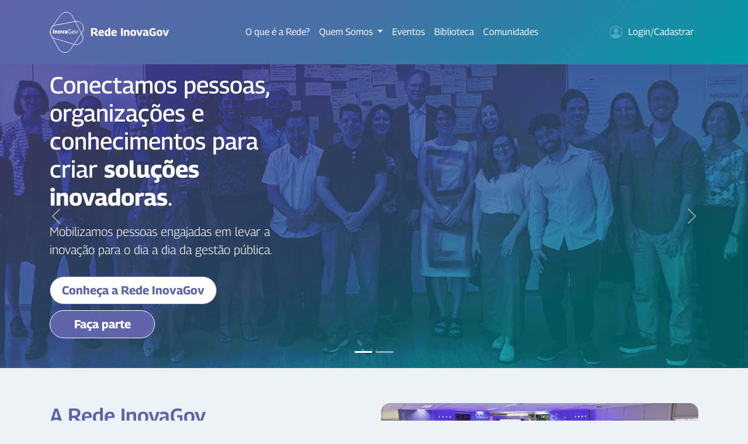

--- FILE ---
content_type: text/html; charset=UTF-8
request_url: https://inovagov.enap.gov.br/
body_size: 15098
content:
<style>
    .module-content-with-image.rtl:after {background-image: url(https://inovagov.enap.gov.br/build/assets/Rede_InovaGov-1-8e05de88.jpg)!important;}
    .module-content-with-image:after {background-image: url(https://inovagov.enap.gov.br/build/assets/Rede_InovaGov-1-8e05de88.jpg)!important;}
    html {
        scroll-behavior: smooth;
    }
</style>

<!doctype html>
<html lang="pt-br">
<head>
    <meta charset="utf-8">
    <meta name="viewport" content="width=device-width, initial-scale=1">

    <!-- CSRF Token -->
    <meta name="csrf-token" content="72dB3A1OOxZtpyXymBPqBd4fxcCqO8q3qhnolEoW">
    <title>InovaGov</title>
    <link rel="icon" type="image/x-icon" href="https://inovagov.enap.gov.br/images/icon.png">
    <meta name="description" content="Inovação pública resolvendo desafios complexos de forma colaborativa">

    <!-- Facebook Meta Tags -->
    <meta property="og:url" content="https://inovagov.enap.gov.br">
    <meta property="og:type" content="website">
    <meta property="og:title" content="InovaGov">
    <meta property="og:description" content="Inovação pública resolvendo desafios complexos de forma colaborativa">
    <meta property="og:image" content="https://inovagov.enap.gov.br/build/assets/Banner\ 1-bdff1db0.jpg">

    <!-- Twitter Meta Tags -->
    <meta name="twitter:card" content="summary_large_image">
    <meta property="twitter:domain" content="inovagov.enap.gov.br">
    <meta property="twitter:url" content="https://inovagov.enap.gov.br">
    <meta name="twitter:title" content="InovaGov">
    <meta name="twitter:description" content="Inovação pública resolvendo desafios complexos de forma colaborativa">
    <meta name="twitter:image" content="https://inovagov.enap.gov.br/build/assets/Banner\ 1-bdff1db0.jpg">
    <meta http-equiv="Content-Security-Policy" content="upgrade-insecure-requests">

    <!-- Fonts -->
    <link rel="dns-prefetch" href="//fonts.bunny.net">
    <link href="https://fonts.bunny.net/css?family=Nunito" rel="stylesheet">

    <!-- Scripts -->
    <link rel="preload" as="style" href="https://inovagov.enap.gov.br/build/assets/app-fea3599d.css" /><link rel="modulepreload" href="https://inovagov.enap.gov.br/build/assets/app-a397b79f.js" /><link rel="modulepreload" href="https://inovagov.enap.gov.br/build/assets/_commonjsHelpers-50b80d15.js" /><link rel="stylesheet" href="https://inovagov.enap.gov.br/build/assets/app-fea3599d.css" data-navigate-track="reload" /><script type="module" src="https://inovagov.enap.gov.br/build/assets/app-a397b79f.js" data-navigate-track="reload"></script>
    <!-- Livewire Styles --><style >[wire\:loading][wire\:loading], [wire\:loading\.delay][wire\:loading\.delay], [wire\:loading\.inline-block][wire\:loading\.inline-block], [wire\:loading\.inline][wire\:loading\.inline], [wire\:loading\.block][wire\:loading\.block], [wire\:loading\.flex][wire\:loading\.flex], [wire\:loading\.table][wire\:loading\.table], [wire\:loading\.grid][wire\:loading\.grid], [wire\:loading\.inline-flex][wire\:loading\.inline-flex] {display: none;}[wire\:loading\.delay\.none][wire\:loading\.delay\.none], [wire\:loading\.delay\.shortest][wire\:loading\.delay\.shortest], [wire\:loading\.delay\.shorter][wire\:loading\.delay\.shorter], [wire\:loading\.delay\.short][wire\:loading\.delay\.short], [wire\:loading\.delay\.default][wire\:loading\.delay\.default], [wire\:loading\.delay\.long][wire\:loading\.delay\.long], [wire\:loading\.delay\.longer][wire\:loading\.delay\.longer], [wire\:loading\.delay\.longest][wire\:loading\.delay\.longest] {display: none;}[wire\:offline][wire\:offline] {display: none;}[wire\:dirty]:not(textarea):not(input):not(select) {display: none;}:root {--livewire-progress-bar-color: #2299dd;}[x-cloak] {display: none !important;}</style>

    <!-- Google tag (gtag.js) -->
    <script async src="https://www.googletagmanager.com/gtag/js?id=G-F3JVZP3LY0"></script>
    <script>
        window.dataLayer = window.dataLayer || [];
        function gtag(){dataLayer.push(arguments);}
        gtag('js', new Date());

        gtag('config', 'G-F3JVZP3LY0', { 'debug_mode': true });
    </script>
</head>
<body>
    <div id="app">
        <nav class="navbar navbar-expand-lg bg-light main-menu">
            <div class="container">
                <a class="navbar-brand" href="/">
                    <img src="https://inovagov.enap.gov.br/build/assets/logo-f80a0abb.svg" alt="">
                </a>
                <button class="navbar-toggler" type="button" data-bs-toggle="collapse" data-bs-target="#mainNavBar" aria-controls="mainNavBar" aria-expanded="false" aria-label="Toggle navigation">
                    <span class="navbar-toggler-icon"></span>
                </button>
                <div class="collapse navbar-collapse" id="mainNavBar">
                    <ul class="navbar-nav me-auto mb-2 mb-lg-0">
                        <li class="nav-item">
                            <a class="nav-link active" aria-current="page" href="https://inovagov.enap.gov.br/o-que-e">O que é a Rede?</a>
                        </li>
                        <li class="nav-item dropdown">
                            <a class="nav-link dropdown-toggle" href="#" role="button" data-bs-toggle="dropdown" aria-expanded="false">
                                Quem Somos
                            </a>
                            <ul class="dropdown-menu">
                                <li><a class="dropdown-item" href="https://inovagov.enap.gov.br/quemsomos/integrantes">Integrantes</a></li>
                                <li><a class="dropdown-item" href="https://inovagov.enap.gov.br/quemsomos/embaixadores">Embaixadores</a></li>
                                <li><a class="dropdown-item" href="https://inovagov.enap.gov.br/quemsomos/unidades-de-inovacao">Unidades de Inovação</a></li>
                                <li><a class="dropdown-item" href="https://inovagov.enap.gov.br/quemsomos/iniciativas">Iniciativas</a></li>
                                <li><a class="dropdown-item" href="https://inovagov.enap.gov.br/quemsomos/instituicoes">Organizações</a></li>
                                <li><a class="dropdown-item" href="https://inovagov.enap.gov.br/quemsomos/rede-inovacao">Redes de Inovação</a></li>
                                <li><a class="dropdown-item" href="https://inovagov.enap.gov.br/quemsomos/time-volante">Time Volante</a></li>

                            </ul>
                        </li>
                                                    <li class="nav-item">
                                <a class="nav-link active" aria-current="page" href="https://inovagov.enap.gov.br/events/list">Eventos</a>
                            </li>
                                                                            <li class="nav-item">
                                <a class="nav-link active" aria-current="page" href="https://inovagov.enap.gov.br/library">Biblioteca</a>
                            </li>
                        
                                                
                        <li class="nav-item">
                            <a class="nav-link active" aria-current="page" href="https://inovagov.enap.gov.br/community" data-toggle="tooltip" data-placement="top">Comunidades</a>
                        </li>
                        

                    </ul>
                </div>
                <div class="collapse navbar-collapse login" id="mainNavBar">
                    <ul class="navbar-nav me-auto mb-2 mb-lg-0">
                        <li class="nav-item text-center">
                                                            <a class="nav-link active" aria-current="page" href="/login"><img class="icon_login" src="https://inovagov.enap.gov.br/build/assets/person-circle-69d06086.svg" alt="">Login/Cadastrar</a>
                                                    </li>
                    </ul>
                </div>
            </div>
        </nav>
        <!-- show all messages from the session -->
                <main class="">
                        <div class="row">
                                            </div>
                            <section class="banner">
        <div id="carouselPrincipal" data-bs-ride="carousel" data-bs-interval="10000" class="carousel slide">
            <div class="carousel-indicators">
                <button type="button" data-bs-target="#carouselPrincipal" data-bs-slide-to="0" class="active" aria-current="true" aria-label="Slide 1"></button>
                <button type="button" data-bs-target="#carouselPrincipal" data-bs-slide-to="1" aria-label="Slide 2"></button>
            </div>
            <div class="carousel-inner carousel-principal">
                <div class="carousel-item active">
                    <img class="d-block w-100" src="https://inovagov.enap.gov.br/build/assets/RedeInovaGov-banner_principal-16848c64.jpg" alt="Slide 1">
                    <div class="carousel-caption d-none d-md-block container carousel__content">
                        <div class="carousel__content__item">
                            <h1 class="carousel__title">Conectamos pessoas,
                                organizações e conhecimentos para criar <strong>soluções inovadoras</strong>.</h1>

                            <span class="main-text carousel__description">Mobilizamos pessoas engajadas em levar a inovação para o dia a dia da gestão pública.</span>
                            <a href="https://inovagov.enap.gov.br/o-que-e" class="btn btn-lg btn-outline-primary text-sm-left text-md-center" style="background: #fff; color: #5F63A9;"><strong>Conheça a Rede InovaGov</strong></a>
                            <a href="#module-participar-a" class="btn btn-lg btn-primary text-sm-left text-md-center" style="border: 1px solid #fff;"><strong>Faça parte</strong></a>
                        </div>
                    </div>
                </div>
                <div class="carousel-item">
                    <img class="d-block w-100" src="https://inovagov.enap.gov.br/build/assets/RedeInovaGov-comunidades-5c749b8f.jpg" alt="Slide 2">
                    <div class="carousel-caption d-none d-md-block container carousel__content">
                        <div class="carousel__content__item">
                            <h1 class="carousel__title">As Comunidades InovaGov conectam redes de inovação para colaboração e troca de conhecimento. </h1>

                            <span class="main-text carousel__description">Espaço dedicado à gestão, mentoria e desenvolvimento de redes governamentais.</span>
                            <a href="https://inovagov.enap.gov.br/community" class="btn btn-lg btn-outline-primary text-sm-left text-md-center" style="background: #fff; color: #5F63A9;"><strong>Conheça as Comunidades</strong></a>
                        </div>
                    </div>
                </div>

                <!-- Botões de navegação -->
                <button class="carousel-control-prev" type="button" data-bs-target="#carouselPrincipal" data-bs-slide="prev">
                    <span class="carousel-control-prev-icon" aria-hidden="true"></span>
                    <span class="visually-hidden">Anterior</span>
                </button>
                <button class="carousel-control-next" type="button" data-bs-target="#carouselPrincipal" data-bs-slide="next">
                    <span class="carousel-control-next-icon" aria-hidden="true"></span>
                    <span class="visually-hidden">Próximo</span>
                </button>
            </div>
        </div>

    </section>
    <section id="rede-inovagov">
        <div class="container" >
            <div class="content-with-sidebar">
                <div class="row">
                    <div class="col-sm-12 col-md-6">
                        <h1 class="title">A Rede InovaGov</h1>
                        <p class="description">
                            A Rede InovaGov fortalece o ecossistema de inovação no setor público brasileiro conectando agentes, promovendo o intercâmbio de conhecimento e ampliando a visibilidade de práticas inovadoras.
                            Esta plataforma digital da InovaGov funciona como um hub para redes, unidades e laboratórios de inovação. Nas
                            <a href="https://inovagov.enap.gov.br/community" target="_blank">Comunidades</a>, os integrantes se conectam, compartilham experiências e têm acesso a iniciativas inovadoras, eventos e materiais de referência.
                            Para disseminar conhecimento e ampliar o alcance das iniciativas, a Rede publica mensalmente a
                            <a href="#" onclick="window.scrollTo({ top: document.body.scrollHeight, behavior: 'smooth' }); return false;">Newsletter InovaGov</a>, que reúne referências sobre inovação no setor público; o
                            <a href="https://www.instagram.com/rede_inovagov/" target="_blank">Fala, InovaGov!</a>, vídeos curtos que destacam ações do ecossistema; e o
                            <a href="https://www.youtube.com/playlist?list=PLCDO8oMmhbxtWWmd3jy2rvkVjVLQOMEoi" target="_blank">InovaPod</a>, um podcast com entrevistas sobre abordagens inovadoras no governo.
                            Além disso, a InovaGov mantém dezenas de grupos ativos no
                            <a href="https://inovagov.enap.gov.br/contatos/index" target="_blank">WhatsApp</a>, onde milhares de membros trocam informações e conteúdos relevantes sobre inovação no setor público.
                        </p>
                    </div>
                    <div class="col-sm-6 d-none d-sm-block">
                        <img class="w-100" src="https://inovagov.enap.gov.br/build/assets/banner_principal_redeInovaGov-c6d82187.png" alt="Rede InovaGOV">
                    </div>
                </div>
            </div>
        </div>
    </section>
    <section class="module-rede">
    <div class="container">
        <div class="row justify-content-between">
            <div class="col-6 col-md-4 col-lg pt-4">
                <div class="rounded-div" onclick="redirectTo('https://inovagov.enap.gov.br/quemsomos/integrantes')">
                    <div class="icon"><img src="https://inovagov.enap.gov.br/build/assets/Integrantes-total-4b2fb192.png" alt="Integrantes"></div>
                    <div class="number">13160</div>
                    <div class="label">Integrantes</div>
                </div>
            </div>
            <div class="col-6 col-md-4 col-lg pt-4">
                <div class="rounded-div" onclick="redirectTo('https://inovagov.enap.gov.br/quemsomos/iniciativas')">
                    <div class="icon"><img src="https://inovagov.enap.gov.br/build/assets/iniciativas-total-138bca86.png" alt="Iniciativas"></div>
                    <div class="number">102</div>
                    <div class="label">Iniciativas</div>
                </div>
            </div>
            <div class="col-6 col-md-4 col-lg pt-4">
                <div class="rounded-div" onclick="redirectTo('https://inovagov.enap.gov.br/quemsomos/unidades-de-inovacao')">
                    <div class="icon"><img src="https://inovagov.enap.gov.br/build/assets/unidades-total-d32d4233.png" alt="Unidades de Inovação"></div>
                    <div class="number">82</div>
                    <div class="label">Unidades de inovação</div>
                </div>
            </div>
            <div class="col-6 col-md-4 col-lg pt-4">
                <div class="rounded-div" onclick="redirectTo('https://inovagov.enap.gov.br/quemsomos/instituicoes')">
                    <div class="icon"><img src="https://inovagov.enap.gov.br/build/assets/organizacoes-total-69187e0a.png" alt="Organizações"></div>
                    <div class="number">64</div>
                    <div class="label">Organizações</div>
                </div>
            </div>
            <div class="col-6 col-md-4 col-lg pt-4">
                <div class="rounded-div" onclick="redirectTo('https://inovagov.enap.gov.br/quemsomos/rede-inovacao')">
                    <div class="icon"><img src="https://inovagov.enap.gov.br/build/assets/redesInovacao-ca268375.png" alt="Redes de inovação"></div>
                    <div class="number">20</div>
                    <div class="label">Redes de inovação</div>
                </div>
            </div>
        </div>
    </div>
</section>
    <section class="module-materiais">
    <div class="container">
        <h1 class="title">Conteúdos</h1>
        <p class="description">Explore nossa biblioteca e acesse conteúdos sobre abordagens de promoção da inovação pública. Como integrante da Rede InovaGov, você também pode cadastrar conteúdos inspiradores na área de inovação e gestão pública.</p>
        <div class="row scrollable-row">
                            <style>
    .card-content-enap:hover {
        transition: transform 0.3s ease;
        transform: scale(1.05);
    }

    .card {
        border-radius: .900rem;
    }

    .card:hover {
        box-shadow: 0 4px 8px 0 rgba(0, 0, 0, 0.2);
    }

    .explorar {
        color: #009AA5;
        text-align: center;
        font-size: 15px;
        font-style: normal;
        font-weight: 500;
        text-decoration: none;
        line-height: normal;
    }

    .card-content-body {
        position: relative;
        height: 130px; /* Define a altura da div para 90px */
        overflow: hidden; /* Garante que o conteúdo que ultrapassa a altura seja cortado */
    }

    .card-content-body::after {
        content: " ...";
        position: absolute;
        bottom: 0;
        right: 0;
        padding-left: 4px;
        background: linear-gradient(rgba(255, 255, 255, 0.9), rgba(255, 255, 255, 1) 70%);
        pointer-events: none;
        opacity: 0;
        transition: opacity 0.3s;
    }

    .card-content-body:hover::after {
        opacity: 5;
    }

    .card-content-body p {
        max-height: 130px;
        overflow: hidden;
        margin: 0;
        font-weight: 300;
        font-size:15px;
    }

    .rounded-image {
        width: 100%;
        height: 150px;
        object-fit: cover;
        border-top-left-radius: 0.9rem;
        border-top-right-radius: 0.9rem;
    }


</style>
<div class="col-lg-3 col-md-3 col-sm-6 col-8 pt-3 card-content-enap">
    <div class="card border-0" style="height: 100%">
        <img class="dynamic-image rounded-image" data-src-default="https://inovagov.enap.gov.br/images/enap_inovar.png" data-src="https://inovagov.enap.gov.br/storage/1762264974_13400_CulturaAcessibilidade.jpg"
             alt="Guia Prático de Acessibilidade Cultural na Política Nacional Aldir Blanc de Fomento à Cultura">
        <div class="card-body">
            <a href="#" class="btn btn-outline-primary btn-sm pt-1" style="padding: 5px 16px 5px 16px; min-width: 0px; font-size: 12px; cursor: default;pointer-events: none;">
                Publicações
            </a>
            <h6 class="card-title pt-2" style="padding-top: 5px">
                Guia Prático de Acessibilidade Cultural na Política Nacional Aldir Blanc de Fomento à Cultura
            </h6>
            <div class="card-text card-content-body" >
                <p>Manual com orientações, exemplos e fundamentos legais sobre normas para apoiar gestores públicos e agentes culturais na implementação de ações afirmativas para pessoas com deficiência e medidas de acessibilidade em projetos culturais.</p>
            </div>
        </div>
        <div class="custom-card-footer">
            <div class="card-body">
                <a href="https://inovagov.enap.gov.br/content/show/219" class="explorar">
                    Explorar <em class="fa fa-arrow-right"></em>
                </a>
            </div>
        </div>
    </div>
</div>
                            <style>
    .card-content-enap:hover {
        transition: transform 0.3s ease;
        transform: scale(1.05);
    }

    .card {
        border-radius: .900rem;
    }

    .card:hover {
        box-shadow: 0 4px 8px 0 rgba(0, 0, 0, 0.2);
    }

    .explorar {
        color: #009AA5;
        text-align: center;
        font-size: 15px;
        font-style: normal;
        font-weight: 500;
        text-decoration: none;
        line-height: normal;
    }

    .card-content-body {
        position: relative;
        height: 130px; /* Define a altura da div para 90px */
        overflow: hidden; /* Garante que o conteúdo que ultrapassa a altura seja cortado */
    }

    .card-content-body::after {
        content: " ...";
        position: absolute;
        bottom: 0;
        right: 0;
        padding-left: 4px;
        background: linear-gradient(rgba(255, 255, 255, 0.9), rgba(255, 255, 255, 1) 70%);
        pointer-events: none;
        opacity: 0;
        transition: opacity 0.3s;
    }

    .card-content-body:hover::after {
        opacity: 5;
    }

    .card-content-body p {
        max-height: 130px;
        overflow: hidden;
        margin: 0;
        font-weight: 300;
        font-size:15px;
    }

    .rounded-image {
        width: 100%;
        height: 150px;
        object-fit: cover;
        border-top-left-radius: 0.9rem;
        border-top-right-radius: 0.9rem;
    }


</style>
<div class="col-lg-3 col-md-3 col-sm-6 col-8 pt-3 card-content-enap">
    <div class="card border-0" style="height: 100%">
        <img class="dynamic-image rounded-image" data-src-default="https://inovagov.enap.gov.br/images/enap_inovar.png" data-src="https://inovagov.enap.gov.br/storage/1761142148_8560_Captura_de_Tela_2025-10-21_às_17.44.57.png"
             alt="Fortalecendo a governança de serviços nas ouvidorias: Avaliação de serviços públicos utilizando metodologia de experiência do usuário">
        <div class="card-body">
            <a href="#" class="btn btn-outline-primary btn-sm pt-1" style="padding: 5px 16px 5px 16px; min-width: 0px; font-size: 12px; cursor: default;pointer-events: none;">
                Publicações
            </a>
            <h6 class="card-title pt-2" style="padding-top: 5px">
                Fortalecendo a governança de serviços nas ouvidorias: Avaliação de serviços públicos utilizando metodologia de experiência do usuário
            </h6>
            <div class="card-text card-content-body" >
                <p>O artigo apresenta a experiência da Mentoria de Ouvidorias do Programa MEUS, iniciativa da Ouvidoria-Geral da União que aplicou metodologias de experiência do usuário e design thinking para aprimorar serviços públicos. A ação envolveu três ministérios e resultou em mais de 100 oportunidades de melhoria, fortalecendo a governança e a escuta qualificada nas ouvidorias.</p>
            </div>
        </div>
        <div class="custom-card-footer">
            <div class="card-body">
                <a href="https://inovagov.enap.gov.br/content/show/218" class="explorar">
                    Explorar <em class="fa fa-arrow-right"></em>
                </a>
            </div>
        </div>
    </div>
</div>
                            <style>
    .card-content-enap:hover {
        transition: transform 0.3s ease;
        transform: scale(1.05);
    }

    .card {
        border-radius: .900rem;
    }

    .card:hover {
        box-shadow: 0 4px 8px 0 rgba(0, 0, 0, 0.2);
    }

    .explorar {
        color: #009AA5;
        text-align: center;
        font-size: 15px;
        font-style: normal;
        font-weight: 500;
        text-decoration: none;
        line-height: normal;
    }

    .card-content-body {
        position: relative;
        height: 130px; /* Define a altura da div para 90px */
        overflow: hidden; /* Garante que o conteúdo que ultrapassa a altura seja cortado */
    }

    .card-content-body::after {
        content: " ...";
        position: absolute;
        bottom: 0;
        right: 0;
        padding-left: 4px;
        background: linear-gradient(rgba(255, 255, 255, 0.9), rgba(255, 255, 255, 1) 70%);
        pointer-events: none;
        opacity: 0;
        transition: opacity 0.3s;
    }

    .card-content-body:hover::after {
        opacity: 5;
    }

    .card-content-body p {
        max-height: 130px;
        overflow: hidden;
        margin: 0;
        font-weight: 300;
        font-size:15px;
    }

    .rounded-image {
        width: 100%;
        height: 150px;
        object-fit: cover;
        border-top-left-radius: 0.9rem;
        border-top-right-radius: 0.9rem;
    }


</style>
<div class="col-lg-3 col-md-3 col-sm-6 col-8 pt-3 card-content-enap">
    <div class="card border-0" style="height: 100%">
        <img class="dynamic-image rounded-image" data-src-default="https://inovagov.enap.gov.br/images/enap_inovar.png" data-src="https://inovagov.enap.gov.br/storage/1756822318_13400_Manual_Acessibilidade.jpg"
             alt="Manual de Acessibilidade em Eventos Presenciais">
        <div class="card-body">
            <a href="#" class="btn btn-outline-primary btn-sm pt-1" style="padding: 5px 16px 5px 16px; min-width: 0px; font-size: 12px; cursor: default;pointer-events: none;">
                Modelos e Ferramentas
            </a>
            <h6 class="card-title pt-2" style="padding-top: 5px">
                Manual de Acessibilidade em Eventos Presenciais
            </h6>
            <div class="card-text card-content-body" >
                <p>Guia técnico para transformar eventos em espaços inclusivos, com instruções de acessibilidade incluindo interpretação de Libras; legendagem em tempo real; audiodescrição; e materiais em Braille. O documento destaca, ainda, cuidados com transporte, hospedagem e alimentação.</p>
            </div>
        </div>
        <div class="custom-card-footer">
            <div class="card-body">
                <a href="https://inovagov.enap.gov.br/content/show/217" class="explorar">
                    Explorar <em class="fa fa-arrow-right"></em>
                </a>
            </div>
        </div>
    </div>
</div>
                            <style>
    .card-content-enap:hover {
        transition: transform 0.3s ease;
        transform: scale(1.05);
    }

    .card {
        border-radius: .900rem;
    }

    .card:hover {
        box-shadow: 0 4px 8px 0 rgba(0, 0, 0, 0.2);
    }

    .explorar {
        color: #009AA5;
        text-align: center;
        font-size: 15px;
        font-style: normal;
        font-weight: 500;
        text-decoration: none;
        line-height: normal;
    }

    .card-content-body {
        position: relative;
        height: 130px; /* Define a altura da div para 90px */
        overflow: hidden; /* Garante que o conteúdo que ultrapassa a altura seja cortado */
    }

    .card-content-body::after {
        content: " ...";
        position: absolute;
        bottom: 0;
        right: 0;
        padding-left: 4px;
        background: linear-gradient(rgba(255, 255, 255, 0.9), rgba(255, 255, 255, 1) 70%);
        pointer-events: none;
        opacity: 0;
        transition: opacity 0.3s;
    }

    .card-content-body:hover::after {
        opacity: 5;
    }

    .card-content-body p {
        max-height: 130px;
        overflow: hidden;
        margin: 0;
        font-weight: 300;
        font-size:15px;
    }

    .rounded-image {
        width: 100%;
        height: 150px;
        object-fit: cover;
        border-top-left-radius: 0.9rem;
        border-top-right-radius: 0.9rem;
    }


</style>
<div class="col-lg-3 col-md-3 col-sm-6 col-8 pt-3 card-content-enap">
    <div class="card border-0" style="height: 100%">
        <img class="dynamic-image rounded-image" data-src-default="https://inovagov.enap.gov.br/images/enap_inovar.png" data-src="https://inovagov.enap.gov.br/storage/1756821480_13400_GuiadeProjetos_ColaboraGov.jpeg"
             alt="Guia Prático de Projetos">
        <div class="card-body">
            <a href="#" class="btn btn-outline-primary btn-sm pt-1" style="padding: 5px 16px 5px 16px; min-width: 0px; font-size: 12px; cursor: default;pointer-events: none;">
                Modelos e Ferramentas
            </a>
            <h6 class="card-title pt-2" style="padding-top: 5px">
                Guia Prático de Projetos
            </h6>
            <div class="card-text card-content-body" >
                <p>Com linguagem acessível e foco na prática cotidiana, o Guia Prático de Projetos foi desenvolvido para apoiar equipes e gestores públicos em todas as etapas da gestão de projetos, da concepção ao encerramento.</p>
            </div>
        </div>
        <div class="custom-card-footer">
            <div class="card-body">
                <a href="https://inovagov.enap.gov.br/content/show/216" class="explorar">
                    Explorar <em class="fa fa-arrow-right"></em>
                </a>
            </div>
        </div>
    </div>
</div>
                    </div>
        <div class="row pt-4 justify-content-center">
            <div class="col-auto">
                <a href="https://inovagov.enap.gov.br/library" class="btn btn-outline-primary" style="padding: 5px 24px 5px 24px; min-width: 0px; font-size: 15px;">
                    <strong>Ver todos</strong>
                </a>
            </div>
        </div>
    </div>
</section>
    <section class="module-eventos">
    <div class="container">
        <h1 class="title">Eventos</h1>
        <p class="description">Tenha o calendário de eventos de inovação no radar. Como integrante da Rede InovaGov, você também pode cadastrar eventos inspiradores na área de inovação e gestão pública.</p>
        <div class="row pt-3 scrollable-row">
                            <div class="col-lg-4 col-md-4 col-sm-12 col-10">
    <div class="card event-card" style="min-height: 190px;">
        <div class="card-body p-0 m-0" style="min-height: 190px;">
            <div class="row g-0">
                <div class="col-4 date-section">
                    <div class="date-number" style="color: #5F63A9">05</div>
                    <div class="date-month">Novembro</div>
                    <div class="date-year">2025</div>
                    <div class="date-time">quarta-feira<br><span class="date-hour"><strong> 09:00</strong></span></div>
                </div>
                <div class="col-8 info-section">
                    <div class="event-label">
                        <a href="#" class="btn btn-outline-primary btn-sm" style="padding: 5px 15px 5px 15px; min-width: 0px;font-size: 10px; cursor: default;pointer-events: none;">
                            Evento
                        </a>
                    </div>
                    <h6 class="event-title" style="min-height: 50px; overflow: hidden; text-overflow: ellipsis; display: -webkit-box; -webkit-line-clamp: 2; -webkit-box-orient: vertical;">
                        <a href="https://inovagov.enap.gov.br/events/show/116" style="text-decoration: none; color: inherit; display: block">PMI-DF Summit 2025</a>
                    </h6>
                    <div class="event-type">
                        <em class="fas fa-location-dot"></em>                        Presencial
                    </div>
                </div>
            </div>
        </div>
    </div>
</div>


<style>

    .card.event-card {
        width: 100%; /* Ajusta para ser responsivo em relação à largura */
        max-width: 370px; /* Mantém um máximo como você definiu */
        border-radius: 10px;
        box-shadow: 0 2px 4px rgba(0, 0, 0, 0.1);
        overflow: hidden;
        margin: auto; /* Centraliza o card dentro da coluna */
    }

    .date-section {
        background-color: #F7F7F7;
        text-align: center;
        padding: 15px 0; /* Mantenha o padding superior e inferior para centralizar o texto verticalmente */
        margin: 0; /* Remove margens adicionais */
    }

    .info-section {
        display: flex; /* Torna o .info-section um contêiner flexível */
        flex-direction: column; /* Empilha os itens verticalmente */
        justify-content: space-between; /* Distribui o espaço, colocando o .event-type na parte inferior */
        padding: 15px; /* Espaçamento interno como desejado */
        margin: 0; /* Remove margens adicionais */
    }

    .date-number, .date-month, .date-year, .date-time, .event-label, .event-title, .event-type {
        margin: 0; /* Remove margens adicionais */
    }

    .date-number {
        font-size: 48px; /* Tamanho da fonte do número */
        font-weight: bold; /* Peso da fonte */
        color: #5F63A9; /* Cor do texto do número */
    }

    .date-month, .date-year {
        font-size: 14px; /* Tamanho da fonte do mês e ano */
    }

    .date-time {
        font-size: 12px; /* Tamanho da fonte do horário */
        margin-top: 8px; /* Espaço acima do horário */
    }

    .date-hour {
        color: #5F63A9;
        font-weight: bold;
        font-size: 14px;
    }

    .event-label {
        margin-bottom: 10px; /* Espaço abaixo da etiqueta */
    }

    .event-card .card-body {
        min-height: 200px; /* Ajuste conforme necessário */
    }

    .event-title {
        font-size: 18px; /* Tamanho da fonte do título do evento */
        color: #3A3A3A; /* Cor do texto do título */
        font-weight: 500; /* Peso da fonte do título */
        flex-grow: 1; /* Permite que o .event-title expanda para ocupar o espaço disponível */
        margin: 0;
        min-height: 50px; /* Ajuste conforme necessário para garantir que haja espaço suficiente para o título */
        overflow: hidden; /* Oculta o texto que exceda o espaço */
        text-overflow: ellipsis; /* Adiciona reticências se o texto for cortado */
        display: -webkit-box;
        -webkit-line-clamp: 2; /* Limita o texto a mostrar apenas duas linhas */
        -webkit-box-orient: vertical;
    }

    .event-type {
        font-size: 14px; /* Tamanho da fonte do tipo do evento */
        color: #707070; /* Cor do texto do tipo do evento */
    }

    .event-type i {
        margin-right: 5px; /* Espaço à direita do ícone */
    }
</style>
                            <div class="col-lg-4 col-md-4 col-sm-12 col-10">
    <div class="card event-card" style="min-height: 190px;">
        <div class="card-body p-0 m-0" style="min-height: 190px;">
            <div class="row g-0">
                <div class="col-4 date-section">
                    <div class="date-number" style="color: #5F63A9">18</div>
                    <div class="date-month">Março</div>
                    <div class="date-year">2026</div>
                    <div class="date-time">quarta-feira<br><span class="date-hour"><strong> 08:00</strong></span></div>
                </div>
                <div class="col-8 info-section">
                    <div class="event-label">
                        <a href="#" class="btn btn-outline-primary btn-sm" style="padding: 5px 15px 5px 15px; min-width: 0px;font-size: 10px; cursor: default;pointer-events: none;">
                            Evento
                        </a>
                    </div>
                    <h6 class="event-title" style="min-height: 50px; overflow: hidden; text-overflow: ellipsis; display: -webkit-box; -webkit-line-clamp: 2; -webkit-box-orient: vertical;">
                        <a href="https://inovagov.enap.gov.br/events/show/101" style="text-decoration: none; color: inherit; display: block">Encontro de Labs</a>
                    </h6>
                    <div class="event-type">
                        <em class="fas fa-location-dot"></em>                        Presencial
                    </div>
                </div>
            </div>
        </div>
    </div>
</div>


<style>

    .card.event-card {
        width: 100%; /* Ajusta para ser responsivo em relação à largura */
        max-width: 370px; /* Mantém um máximo como você definiu */
        border-radius: 10px;
        box-shadow: 0 2px 4px rgba(0, 0, 0, 0.1);
        overflow: hidden;
        margin: auto; /* Centraliza o card dentro da coluna */
    }

    .date-section {
        background-color: #F7F7F7;
        text-align: center;
        padding: 15px 0; /* Mantenha o padding superior e inferior para centralizar o texto verticalmente */
        margin: 0; /* Remove margens adicionais */
    }

    .info-section {
        display: flex; /* Torna o .info-section um contêiner flexível */
        flex-direction: column; /* Empilha os itens verticalmente */
        justify-content: space-between; /* Distribui o espaço, colocando o .event-type na parte inferior */
        padding: 15px; /* Espaçamento interno como desejado */
        margin: 0; /* Remove margens adicionais */
    }

    .date-number, .date-month, .date-year, .date-time, .event-label, .event-title, .event-type {
        margin: 0; /* Remove margens adicionais */
    }

    .date-number {
        font-size: 48px; /* Tamanho da fonte do número */
        font-weight: bold; /* Peso da fonte */
        color: #5F63A9; /* Cor do texto do número */
    }

    .date-month, .date-year {
        font-size: 14px; /* Tamanho da fonte do mês e ano */
    }

    .date-time {
        font-size: 12px; /* Tamanho da fonte do horário */
        margin-top: 8px; /* Espaço acima do horário */
    }

    .date-hour {
        color: #5F63A9;
        font-weight: bold;
        font-size: 14px;
    }

    .event-label {
        margin-bottom: 10px; /* Espaço abaixo da etiqueta */
    }

    .event-card .card-body {
        min-height: 200px; /* Ajuste conforme necessário */
    }

    .event-title {
        font-size: 18px; /* Tamanho da fonte do título do evento */
        color: #3A3A3A; /* Cor do texto do título */
        font-weight: 500; /* Peso da fonte do título */
        flex-grow: 1; /* Permite que o .event-title expanda para ocupar o espaço disponível */
        margin: 0;
        min-height: 50px; /* Ajuste conforme necessário para garantir que haja espaço suficiente para o título */
        overflow: hidden; /* Oculta o texto que exceda o espaço */
        text-overflow: ellipsis; /* Adiciona reticências se o texto for cortado */
        display: -webkit-box;
        -webkit-line-clamp: 2; /* Limita o texto a mostrar apenas duas linhas */
        -webkit-box-orient: vertical;
    }

    .event-type {
        font-size: 14px; /* Tamanho da fonte do tipo do evento */
        color: #707070; /* Cor do texto do tipo do evento */
    }

    .event-type i {
        margin-right: 5px; /* Espaço à direita do ícone */
    }
</style>
                    </div>
        <div class="row pt-4 justify-content-center">
            <div class="col-auto">
                <a href="https://inovagov.enap.gov.br/events/list" class="btn btn-outline-primary" style="padding: 5px 24px 5px 24px; min-width: 0px; font-size: 15px;">
                    <strong>Ver todos</strong>
                </a>
            </div>
        </div>
    </div>
</section>
<style>
    .scrollable-row {
        display: flex;
        flex-wrap: nowrap;
        overflow-x: auto;
        -webkit-overflow-scrolling: touch;
        scrollbar-width: none;
        padding-bottom: 20px;
    }

    .scrollable-row::-webkit-scrollbar {
        display: none;
    }


    @media (max-width: 768px) {
        .scrollable-row {
            flex-wrap: nowrap;
            overflow-x: auto;
            -webkit-overflow-scrolling: touch;
            gap: 0;
        }

        .scrollable-row .col {
            flex: 0 0 100%;
            max-width: 100%;
        }
    }


</style>
    <div id="module-participar-a"></div>
<section class="module-participar-mobile d-block d-md-none" id="module-participar-mobile">
    <div class="container">
        <h1 class="title">Como participar</h1>
        <p class="description">Se você também acredita e trabalha pela busca de soluções inovadoras que alcancem melhores resultados e promovam impacto positivo na vida das pessoas, venha colaborar com a Rede InovaGov.</p>
        <p class="description"><strong>A Plataforma Rede InovaGov oferece cinco formas de participação e adesão à Rede, todas gratuitas.</strong></p>

        <div class="accordion pt-3" id="participationAccordion1">
            <div class="accordion-item">
                <h2 class="accordion-header" id="headingAccordion1">
                    <button class="accordion-button collapsed" type="button" data-bs-toggle="collapse" data-bs-target="#accordion1" aria-expanded="false" aria-controls="accordion1">
                        Quero me tornar integrante
                    </button>
                </h2>
                <div id="accordion1" class="accordion-collapse collapse" aria-labelledby="headingAccordion1" data-bs-parent="#participationAccordion1">
                    <div class="accordion-body">
                        <div class="card-body text-lg-start">
                            <img src="https://inovagov.enap.gov.br/build/assets/atores-chaves-icon-2b4ca116.png" class="my-custom-logo" alt="Logo">
                            <h4 class="card-title mt-3">Torne-se um integrante da Rede</h4>
                            <p class="custom-card-text">Cadastre-se e tenha acesso à plataforma para compartilhar e descobrir ideias.<br><strong>Receba nossa Newsletter</strong> e colabore cadastrando conteúdos, eventos e cursos.</p>
                            <a href="https://inovagov.enap.gov.br/users/create" class="btn btn-primary btn-lg">Cadastre-se como integrante</a>
                        </div>
                    </div>
                </div>
            </div>
        </div>
        <div class="accordion pt-3" id="participationAccordion3">
            <div class="accordion-item">
                <h2 class="accordion-header" id="headingAccordion3">
                    <button class="accordion-button collapsed" type="button" data-bs-toggle="collapse" data-bs-target="#accordion3" aria-expanded="false" aria-controls="accordion3">
                        Quero cadastrar minha unidade/laboratório de inovação
                    </button>
                </h2>
                <div id="accordion3" class="accordion-collapse collapse" aria-labelledby="headingAccordion3" data-bs-parent="#participationAccordion3">
                    <div class="accordion-body">
                        <div class="card-body text-lg-start">
                            <img src="https://inovagov.enap.gov.br/build/assets/inovacao-icon-52312348.png" class="my-custom-logo" alt="Logo">
                            <h4 class="card-title mt-3">Traga sua Unidade Inovação para a Rede InovaGov</h4>
                            <p class="custom-card-text">Seu Lab pode fazer parte dessa rede de inovação! Cadastre-se para ter visibilidade no portal e criar conexões com outras unidades do ecossistema.</p>
                            <a href="https://inovagov.enap.gov.br/laboratory/create" class="btn btn-primary btn-lg">Inscreva sua Unidade Inovação</a>
                        </div>
                    </div>
                </div>
            </div>
        </div>
        <div class="accordion pt-3" id="participationAccordion4">
            <div class="accordion-item">
                <h2 class="accordion-header" id="headingAccordion4">
                    <button class="accordion-button collapsed" type="button" data-bs-toggle="collapse" data-bs-target="#accordion4" aria-expanded="false" aria-controls="accordion4">
                        Quero cadastrar minha iniciativa
                    </button>
                </h2>
                <div id="accordion4" class="accordion-collapse collapse" aria-labelledby="headingAccordion4" data-bs-parent="#participationAccordion3">
                    <div class="accordion-body">
                        <div class="card-body text-lg-start">
                            <img src="https://inovagov.enap.gov.br/build/assets/colaborativo-icon-31a1556f.png" class="my-custom-logo" alt="Logo">
                            <h4 class="card-title mt-3">Traga sua Iniciativa para a Rede InovaGov</h4>
                            <p class="custom-card-text">Sua iniciativa pode brilhar na Rede InovaGov. Realize o cadastro e conecte-se a outras iniciativas inspiradoras.</p>
                            <a href="https://inovagov.enap.gov.br/initiative/create" class="btn btn-primary btn-lg">Cadastre sua iniciativa</a>
                        </div>
                    </div>
                </div>
            </div>
        </div>
        <div class="accordion pt-3" id="participationAccordion5">
            <div class="accordion-item">
                <h2 class="accordion-header" id="headingAccordion5">
                    <button class="accordion-button collapsed" type="button" data-bs-toggle="collapse" data-bs-target="#accordion5" aria-expanded="false" aria-controls="accordion5">
                        Quero trazer minha organização para a Rede InovaGov
                    </button>
                </h2>
                <div id="accordion5" class="accordion-collapse collapse" aria-labelledby="headingAccordion5" data-bs-parent="#participationAccordion5">
                    <div class="accordion-body">
                        <div class="card-body text-lg-start">
                            <img src="https://inovagov.enap.gov.br/build/assets/governanca-icon-47f0be57.png" class="my-custom-logo" alt="Logo">
                            <h4 class="card-title mt-3">Traga sua organização para a Rede InovaGov</h4>
                            <p class="custom-card-text">Traga sua organização para esse movimento de inovação! Organizações públicas, organizações privadas, do terceiro setor e academia são bem vindas à Rede.</p>
                            <a href="https://inovagov.enap.gov.br/institutes/create" class="btn btn-primary btn-lg">Cadastre sua organização</a>
                        </div>
                    </div>
                </div>
            </div>
        </div>
        <div class="accordion pt-3" id="participationAccordion2">
            <div class="accordion-item">
                <h2 class="accordion-header" id="headingGovTech">
                    <button class="accordion-button collapsed" type="button" data-bs-toggle="collapse" data-bs-target="#collapseGovTech" aria-expanded="false" aria-controls="collapseGovTech">
                        Quero trazer minha Rede de Inovação para a Rede InovaGov
                    </button>
                </h2>
                <div id="collapseGovTech" class="accordion-collapse collapse" aria-labelledby="headingGovTech" data-bs-parent="#participationAccordion2">
                    <div class="accordion-body">
                        <img src="https://inovagov.enap.gov.br/build/assets/governanca-icon-47f0be57.png" class="my-custom-logo" alt="Logo">
                        <h4 class="card-title mt-3">Traga sua Rede de Inovação para a Rede InovaGov</h4>
                        <p class="custom-card-text">Cadastre aqui rede de inovação local ou setorial! Se sua rede é focada em promover a inovação, facilitar a colaboração e oferecer suporte mútuo no setor público, com o propósito de superar desafios comuns e melhorar a eficiência dos serviços públicos, ela precisa vir para a InovaGov.</p>
                        <a  href="https://inovagov.enap.gov.br/institutes/create" class="btn btn-primary btn-lg" data-toggle="tooltip" data-placement="top" title="Em Breve">Cadastre sua Rede de Inovação</a>
                    </div>
                </div>
            </div>
        </div>
    </div>
</section>

<section class="module-participar d-none d-md-block" id="module-participar">
    <div class="container">
        <h1 class="title">Como participar</h1>
        <p class="description">Se você também acredita e trabalha pela busca de soluções inovadoras que alcancem melhores resultados e promovam impacto positivo na vida das pessoas, venha colaborar com a Rede InovaGov.</p>
        <p class="description"><strong>A Plataforma Rede InovaGov oferece cinco formas de participação e adesão à Rede, todas gratuitas.</strong></p>
        <div class="row pt-3">
            <div class="col-6">
                <div class="nav flex-column nav-pills" id="v-pills-tab" role="tablist" aria-orientation="vertical">
                    <a class="nav-link active d-flex justify-content-between align-items-center tamanho-fonte" id="v-pills-home-tab" data-bs-toggle="pill" href="#v-pills-home" role="tab" aria-controls="v-pills-home" aria-selected="true">Quero me tornar integrante <i class="fas fa-arrow-right ml-auto"></i></a>
                    <a class="nav-link d-flex justify-content-between align-items-center tamanho-fonte" id="v-pills-profile-tab" data-bs-toggle="pill" href="#v-pills-profile" role="tab" aria-controls="v-pills-profile" aria-selected="false">Quero cadastrar minha unidade/laboratório de inovação <i class="fas fa-arrow-right ml-auto"></i></a>
                    <a class="nav-link d-flex justify-content-between align-items-center tamanho-fonte" id="v-pills-messages-tab" data-bs-toggle="pill" href="#v-pills-messages" role="tab" aria-controls="v-pills-messages" aria-selected="false">Quero cadastrar minha iniciativa <i class="fas fa-arrow-right ml-auto"></i></a>
                    <a class="nav-link d-flex justify-content-between align-items-center tamanho-fonte" id="v-pills-settings-tab" data-bs-toggle="pill" href="#v-pills-settings" role="tab" aria-controls="v-pills-settings" aria-selected="false">Quero trazer minha organização para a Rede InovaGov <i class="fas fa-arrow-right ml-auto"></i></a>
                    <a class="nav-link d-flex justify-content-between align-items-center tamanho-fonte" id="v-pills-govtech-tab" data-bs-toggle="pill" href="#v-pills-govtech" role="tab" aria-controls="v-pills-govtech" aria-selected="false">Quero trazer minha Rede de Inovação para a Rede InovaGov <i class="fas fa-arrow-right ml-auto"></i></a>
                </div>
            </div>
            <div class="col-6">
                <div class="tab-content" id="v-pills-tabContent">
                    <div class="tab-pane fade show active" id="v-pills-home" role="tabpanel" aria-labelledby="v-pills-home-tab">
                        <div class="card card-participar">
                            <div class="card-body text-lg-start">
                                <img src="https://inovagov.enap.gov.br/build/assets/atores-chaves-icon-2b4ca116.png" class="my-custom-logo" alt="Logo">
                                <h4 class="card-title mt-3">Torne-se um integrante da Rede</h4>
                                <p class="custom-card-text">Cadastre-se e tenha acesso à plataforma para compartilhar e descobrir ideias.<br><strong>Receba nossa Newsletter</strong> e colabore cadastrando conteúdos, eventos e cursos.</p>
                                <a href="https://inovagov.enap.gov.br/users/create" class="btn btn-primary btn-lg">Cadastre-se como integrante</a>
                            </div>
                        </div>
                    </div>
                    <div class="tab-pane fade" id="v-pills-profile" role="tabpanel" aria-labelledby="v-pills-profile-tab">
                        <div class="card card-participar">
                            <div class="card-body text-lg-start">
                                <img src="https://inovagov.enap.gov.br/build/assets/inovacao-icon-52312348.png" class="my-custom-logo" alt="Logo">
                                <h4 class="card-title mt-3">Traga sua Unidade Inovação para a Rede InovaGov</h4>
                                <p class="custom-card-text">Seu Lab pode fazer parte dessa rede de inovação! Cadastre-se para ter visibilidade no portal e criar conexões com outras unidades do ecossistema.</p>
                                <a href="https://inovagov.enap.gov.br/laboratory/create" class="btn btn-primary btn-lg">Inscreva sua Unidade Inovação</a>
                            </div>
                        </div>
                    </div>
                    <div class="tab-pane fade" id="v-pills-messages" role="tabpanel" aria-labelledby="v-pills-messages-tab">
                        <div class="card card-participar">
                            <div class="card-body text-lg-start">
                                <img src="https://inovagov.enap.gov.br/build/assets/colaborativo-icon-31a1556f.png" class="my-custom-logo" alt="Logo">
                                <h4 class="card-title mt-3">Traga sua Iniciativa para a Rede InovaGov</h4>
                                <p class="custom-card-text">Sua iniciativa pode brilhar na Rede InovaGov. Realize o cadastro e conecte-se a outras iniciativas inspiradoras.</p>
                                <a href="https://inovagov.enap.gov.br/initiative/create" class="btn btn-primary btn-lg">Cadastre sua iniciativa</a>
                            </div>
                        </div>
                    </div>
                    <div class="tab-pane fade" id="v-pills-settings" role="tabpanel" aria-labelledby="v-pills-settings-tab">
                        <div class="card card-participar">
                            <div class="card-body text-lg-start">
                                <img src="https://inovagov.enap.gov.br/build/assets/governanca-icon-47f0be57.png" class="my-custom-logo" alt="Logo">
                                <h4 class="card-title mt-3">Traga sua organização para a Rede InovaGov</h4>
                                <p class="custom-card-text">Traga sua organização para esse movimento de inovação! Organizações públicas, organizações privadas, do terceiro setor e academia são bem vindas à Rede.</p>
                                <a href="https://inovagov.enap.gov.br/institutes/create" class="btn btn-primary btn-lg">Cadastre sua organização</a>
                            </div>
                        </div>
                    </div>
                    <div class="tab-pane fade" id="v-pills-govtech" role="tabpanel" aria-labelledby="v-pills-govtech-tab">
                        <div class="card card-participar">
                            <div class="card-body text-lg-start">
                                <img src="https://inovagov.enap.gov.br/build/assets/governanca-icon-47f0be57.png" class="my-custom-logo" alt="Logo">
                                <h4 class="card-title mt-3">Traga sua Rede de Inovação para a Rede InovaGov</h4>
                                <p class="custom-card-text">Cadastre aqui rede de inovação local ou setorial! Se sua rede é focada em promover a inovação, facilitar a colaboração e oferecer suporte mútuo no setor público, com o propósito de superar desafios comuns e melhorar a eficiência dos serviços públicos, ela precisa vir para a InovaGov.</p>
                                <a  href="https://inovagov.enap.gov.br/innovations/create" class="btn btn-primary btn-lg" data-toggle="tooltip" data-placement="top" >Cadastre sua Rede de Inovação</a>
                            </div>
                        </div>
                    </div>
                </div>
            </div>
        </div>
    </div>
</section>


<style>
    .module-participar .nav-link {
        margin-bottom: 10px;
        border-radius: 50px;
        text-align: left;
        color: #fff;
        background-color: #009AA5;
        border: none;
        padding: 15px 20px;
        font-size: 20px;
        transition: background-color 0.3s ease-in-out;

    }

    .module-participar  .nav-link:hover {
        background-color: #138496;
    }

    .module-participar  .nav-link.active {
        background-color: #fff;
        color: #008C99;
    }

    .module-participar .nav {
        display: flex;
        flex-direction: column;
        height: 100%;
    }


    .tamanho-fonte {
        font-size: 18px;
    }


    .module-participar  .tab-content {
        background-color: #fff;
        border-radius: 15px;
        padding: 20px;
        height: 100%;
    }

    .module-participar .nav-link i {
        margin-left: auto;
        font-size: 16px;
    }

    .my-custom-logo {
        width: 80px; /* Ou a largura de sua preferência */
        margin: 0 auto; /* Centraliza a imagem horizontalmente */
    }

    .card-participar {
        border: none !important;
    }

    .card-title {
        color: #5f63a9; /* Cor do título */
        font-weight: 600; /* Peso da fonte do título */
    }

    .custom-card-text {
        font-weight: 400;
        font-size: 17px;
        line-height: 27px;
    }
    .tab-content .card-participar:hover {
        box-shadow: none; /* Desativa qualquer sombra de hover */
        background-color: inherit; /* Mantém a cor de fundo original mesmo ao passar o mouse */
    }

    .module-participar-mobile .accordion {
        --bs-accordion-border-color: #009AA5;
        --bs-accordion-btn-focus-box-shadow: 0 0 0 0.1rem;
        --bs-accordion-btn-focus-border-color: #009AA5;
        --bs-accordion-border-radius: 1.31rem;
    }
    .module-participar-mobile .accordion-button {
        position: relative;
        background-color: #009AA5; /* Cor de fundo para estado colapsado */
        color: #FFFFFF; /* Cor do texto para estado colapsado */
        border: none;
        padding: 20px;
        font-size: 20px;
        text-align: left;
        transition: background-color 0.3s ease-in-out;
        border-radius: 1rem; /* Cantos arredondados para o botão */
        box-shadow: none; /* Remove sombra, se houver */
    }

    .module-participar-mobile .accordion-button:not(.collapsed) {
        background-color: #FFFFFF; /* Cor de fundo para estado expandido */
        color: #009AA5; /* Cor do texto para estado expandido */
        border-radius: 1rem 1rem 0 0; /* Cantos arredondados na parte superior quando expandido */
    }

    .module-participar-mobile .accordion-body {
        background-color: #fff;
        padding: 20px;
        border-radius: 0 0 1rem 1rem; /* Cantos arredondados na parte inferior */
    }

    .module-participar-mobile .accordion-item:last-of-type .accordion-button.collapsed {
        border-bottom-right-radius: 1rem;
        border-bottom-left-radius: 1rem;
    }
    .module-participar-mobile .accordion-item:first-of-type .accordion-button {
        border-top-left-radius: 1rem;
        border-top-right-radius: 1rem;
    }

</style>




            <section class="module-newsletter">
    <div class="container">
        <h1 class="title">Últimas newsletters</h1>
        <div class="navigation-button prev-button" id="prev-button"><i class="fa fa-chevron-left"></i></div>
        <div class="row pt-3 scrollable-row" id="scroll-newsletter">
                            <style>
    .card-content-enap:hover {
        transition: transform 0.3s ease;
        transform: scale(1.05);
    }

    .card {
        border-radius: .900rem;
        border: 1px solid #B9BCEE;
    }

    .card:hover {
        box-shadow: 0 4px 8px 0 rgba(0, 0, 0, 0.2);
    }

    .explorar {
        color: #009AA5;
        text-align: center;
        font-size: 15px;
        font-style: normal;
        font-weight: 500;
        text-decoration: none;
        line-height: normal;
    }

    .card-news-body {
        position: relative;
        height: 115px; /* Define a altura da div para 100px */
        overflow: hidden; /* Garante que o conteúdo que ultrapassa a altura seja cortado */
    }

    .card-news-body::after {
        content: " ...";
        position: absolute;
        bottom: 0;
        right: 0;
        padding-left: 4px;
        background: linear-gradient(rgba(255, 255, 255, 0.9), rgba(255, 255, 255, 1) 70%);
        pointer-events: none;
        opacity: 0;
        transition: opacity 0.3s;
    }

    .card-news-body:hover::after {
        opacity: 5;
    }

    .card-news-body p {
        max-height: 90px;
        overflow: hidden;
        margin: 0;
        font-weight: 300;
        font-size:15px;
    }

    .rounded-image {
        width: 100%;
        height: 160px;
        object-fit: cover;
        border-top-left-radius: 0.9rem;
        border-top-right-radius: 0.9rem;
    }

</style>
<div class="col-lg-4 col-md-4 col-sm-6 col-10 pt-4 card-content-enap">
    <div class="card border-1" style="height: 100%;max-width: 390px;margin: 0 auto;">
        <img class="dynamic-image rounded-image" data-src-default="https://inovagov.enap.gov.br/images/enap_inovar.png" data-src="https://inovagov.enap.gov.br/storage/1758810402_13401_image.jpeg" alt="Radar InovaGov - Setembro/2025">
        <div class="card-body">
            <span style="font-size: 14px; font-weight: 400; color: #818181">Quinta-feira, 25 de setembro de 2025</span>
            <h6 class="card-title" style="padding-top: 5px; color: #5f63a9; font-weight: 600; font-size: 18px">
                Radar InovaGov - Setembro/2025
            </h6>
            <div class="card-text card-news-body" >
                <p>Programe-se para a Semana de Inovação 2025! Vem conferir como será a Experiência InovaGov!</p>
            </div>
        </div>
        <div class="custom-card-footer">
            <div class="card-body">
                <a href="https://inovagov.enap.gov.br/newsletter/show/12" class="explorar">
                    Abrir <em class="fa fa-arrow-right"></em>
                </a>
            </div>
        </div>
    </div>
</div>
                            <style>
    .card-content-enap:hover {
        transition: transform 0.3s ease;
        transform: scale(1.05);
    }

    .card {
        border-radius: .900rem;
        border: 1px solid #B9BCEE;
    }

    .card:hover {
        box-shadow: 0 4px 8px 0 rgba(0, 0, 0, 0.2);
    }

    .explorar {
        color: #009AA5;
        text-align: center;
        font-size: 15px;
        font-style: normal;
        font-weight: 500;
        text-decoration: none;
        line-height: normal;
    }

    .card-news-body {
        position: relative;
        height: 115px; /* Define a altura da div para 100px */
        overflow: hidden; /* Garante que o conteúdo que ultrapassa a altura seja cortado */
    }

    .card-news-body::after {
        content: " ...";
        position: absolute;
        bottom: 0;
        right: 0;
        padding-left: 4px;
        background: linear-gradient(rgba(255, 255, 255, 0.9), rgba(255, 255, 255, 1) 70%);
        pointer-events: none;
        opacity: 0;
        transition: opacity 0.3s;
    }

    .card-news-body:hover::after {
        opacity: 5;
    }

    .card-news-body p {
        max-height: 90px;
        overflow: hidden;
        margin: 0;
        font-weight: 300;
        font-size:15px;
    }

    .rounded-image {
        width: 100%;
        height: 160px;
        object-fit: cover;
        border-top-left-radius: 0.9rem;
        border-top-right-radius: 0.9rem;
    }

</style>
<div class="col-lg-4 col-md-4 col-sm-6 col-10 pt-4 card-content-enap">
    <div class="card border-1" style="height: 100%;max-width: 390px;margin: 0 auto;">
        <img class="dynamic-image rounded-image" data-src-default="https://inovagov.enap.gov.br/images/enap_inovar.png" data-src="https://inovagov.enap.gov.br/storage/1734556883_814_image.jpeg" alt="Dezembro/2024">
        <div class="card-body">
            <span style="font-size: 14px; font-weight: 400; color: #818181">Quarta-feira, 18 de dezembro de 2024</span>
            <h6 class="card-title" style="padding-top: 5px; color: #5f63a9; font-weight: 600; font-size: 18px">
                Dezembro/2024
            </h6>
            <div class="card-text card-news-body" >
                <p>Nessa última edição do ano de 2024, a Newsletter InovaGov faz uma retrospectiva e traz temas como Sandbox Regulatório, Linguagem Acessível, Inovaçaõ na Saúde.</p>
            </div>
        </div>
        <div class="custom-card-footer">
            <div class="card-body">
                <a href="https://inovagov.enap.gov.br/newsletter/show/11" class="explorar">
                    Abrir <em class="fa fa-arrow-right"></em>
                </a>
            </div>
        </div>
    </div>
</div>
                            <style>
    .card-content-enap:hover {
        transition: transform 0.3s ease;
        transform: scale(1.05);
    }

    .card {
        border-radius: .900rem;
        border: 1px solid #B9BCEE;
    }

    .card:hover {
        box-shadow: 0 4px 8px 0 rgba(0, 0, 0, 0.2);
    }

    .explorar {
        color: #009AA5;
        text-align: center;
        font-size: 15px;
        font-style: normal;
        font-weight: 500;
        text-decoration: none;
        line-height: normal;
    }

    .card-news-body {
        position: relative;
        height: 115px; /* Define a altura da div para 100px */
        overflow: hidden; /* Garante que o conteúdo que ultrapassa a altura seja cortado */
    }

    .card-news-body::after {
        content: " ...";
        position: absolute;
        bottom: 0;
        right: 0;
        padding-left: 4px;
        background: linear-gradient(rgba(255, 255, 255, 0.9), rgba(255, 255, 255, 1) 70%);
        pointer-events: none;
        opacity: 0;
        transition: opacity 0.3s;
    }

    .card-news-body:hover::after {
        opacity: 5;
    }

    .card-news-body p {
        max-height: 90px;
        overflow: hidden;
        margin: 0;
        font-weight: 300;
        font-size:15px;
    }

    .rounded-image {
        width: 100%;
        height: 160px;
        object-fit: cover;
        border-top-left-radius: 0.9rem;
        border-top-right-radius: 0.9rem;
    }

</style>
<div class="col-lg-4 col-md-4 col-sm-6 col-10 pt-4 card-content-enap">
    <div class="card border-1" style="height: 100%;max-width: 390px;margin: 0 auto;">
        <img class="dynamic-image rounded-image" data-src-default="https://inovagov.enap.gov.br/images/enap_inovar.png" data-src="https://inovagov.enap.gov.br/storage/1731533926_814_image.jpeg" alt="Novembro/2024">
        <div class="card-body">
            <span style="font-size: 14px; font-weight: 400; color: #818181">Quarta-feira, 13 de novembro de 2024</span>
            <h6 class="card-title" style="padding-top: 5px; color: #5f63a9; font-weight: 600; font-size: 18px">
                Novembro/2024
            </h6>
            <div class="card-text card-news-body" >
                <p>Nessa edição da Newsletter InovaGov, saiba mais sobre as Comunidades, o Laboratório de Inteligência Artificial da GNova, Linguagem Simples, Time Volante, entre outros.</p>
            </div>
        </div>
        <div class="custom-card-footer">
            <div class="card-body">
                <a href="https://inovagov.enap.gov.br/newsletter/show/10" class="explorar">
                    Abrir <em class="fa fa-arrow-right"></em>
                </a>
            </div>
        </div>
    </div>
</div>
                            <style>
    .card-content-enap:hover {
        transition: transform 0.3s ease;
        transform: scale(1.05);
    }

    .card {
        border-radius: .900rem;
        border: 1px solid #B9BCEE;
    }

    .card:hover {
        box-shadow: 0 4px 8px 0 rgba(0, 0, 0, 0.2);
    }

    .explorar {
        color: #009AA5;
        text-align: center;
        font-size: 15px;
        font-style: normal;
        font-weight: 500;
        text-decoration: none;
        line-height: normal;
    }

    .card-news-body {
        position: relative;
        height: 115px; /* Define a altura da div para 100px */
        overflow: hidden; /* Garante que o conteúdo que ultrapassa a altura seja cortado */
    }

    .card-news-body::after {
        content: " ...";
        position: absolute;
        bottom: 0;
        right: 0;
        padding-left: 4px;
        background: linear-gradient(rgba(255, 255, 255, 0.9), rgba(255, 255, 255, 1) 70%);
        pointer-events: none;
        opacity: 0;
        transition: opacity 0.3s;
    }

    .card-news-body:hover::after {
        opacity: 5;
    }

    .card-news-body p {
        max-height: 90px;
        overflow: hidden;
        margin: 0;
        font-weight: 300;
        font-size:15px;
    }

    .rounded-image {
        width: 100%;
        height: 160px;
        object-fit: cover;
        border-top-left-radius: 0.9rem;
        border-top-right-radius: 0.9rem;
    }

</style>
<div class="col-lg-4 col-md-4 col-sm-6 col-10 pt-4 card-content-enap">
    <div class="card border-1" style="height: 100%;max-width: 390px;margin: 0 auto;">
        <img class="dynamic-image rounded-image" data-src-default="https://inovagov.enap.gov.br/images/enap_inovar.png" data-src="https://inovagov.enap.gov.br/storage/1728916906_1_image.jpeg" alt="Outubro/2024">
        <div class="card-body">
            <span style="font-size: 14px; font-weight: 400; color: #818181">Quinta-feira, 10 de outubro de 2024</span>
            <h6 class="card-title" style="padding-top: 5px; color: #5f63a9; font-weight: 600; font-size: 18px">
                Outubro/2024
            </h6>
            <div class="card-text card-news-body" >
                <p>Nesta sétima edição da Newsletter da Rede InovaGov você vai encontrar conteúdos que estão em alta nos nossos canais: Experiência InovaGov e lançamento de Comunidades, Semana de Inovação e Laboratórios de Inovação no Judiciário. Boa leitura!</p>
            </div>
        </div>
        <div class="custom-card-footer">
            <div class="card-body">
                <a href="https://inovagov.enap.gov.br/newsletter/show/8" class="explorar">
                    Abrir <em class="fa fa-arrow-right"></em>
                </a>
            </div>
        </div>
    </div>
</div>
                            <style>
    .card-content-enap:hover {
        transition: transform 0.3s ease;
        transform: scale(1.05);
    }

    .card {
        border-radius: .900rem;
        border: 1px solid #B9BCEE;
    }

    .card:hover {
        box-shadow: 0 4px 8px 0 rgba(0, 0, 0, 0.2);
    }

    .explorar {
        color: #009AA5;
        text-align: center;
        font-size: 15px;
        font-style: normal;
        font-weight: 500;
        text-decoration: none;
        line-height: normal;
    }

    .card-news-body {
        position: relative;
        height: 115px; /* Define a altura da div para 100px */
        overflow: hidden; /* Garante que o conteúdo que ultrapassa a altura seja cortado */
    }

    .card-news-body::after {
        content: " ...";
        position: absolute;
        bottom: 0;
        right: 0;
        padding-left: 4px;
        background: linear-gradient(rgba(255, 255, 255, 0.9), rgba(255, 255, 255, 1) 70%);
        pointer-events: none;
        opacity: 0;
        transition: opacity 0.3s;
    }

    .card-news-body:hover::after {
        opacity: 5;
    }

    .card-news-body p {
        max-height: 90px;
        overflow: hidden;
        margin: 0;
        font-weight: 300;
        font-size:15px;
    }

    .rounded-image {
        width: 100%;
        height: 160px;
        object-fit: cover;
        border-top-left-radius: 0.9rem;
        border-top-right-radius: 0.9rem;
    }

</style>
<div class="col-lg-4 col-md-4 col-sm-6 col-10 pt-4 card-content-enap">
    <div class="card border-1" style="height: 100%;max-width: 390px;margin: 0 auto;">
        <img class="dynamic-image rounded-image" data-src-default="https://inovagov.enap.gov.br/images/enap_inovar.png" data-src="https://inovagov.enap.gov.br/storage/1728916844_1_image.jpeg" alt="Setembro/2024">
        <div class="card-body">
            <span style="font-size: 14px; font-weight: 400; color: #818181">Terça-feira, 10 de setembro de 2024</span>
            <h6 class="card-title" style="padding-top: 5px; color: #5f63a9; font-weight: 600; font-size: 18px">
                Setembro/2024
            </h6>
            <div class="card-text card-news-body" >
                <p>Saiu a sexta edição da Newsletter da Rede InovaGov! Um espaço criado para compartilhar e promover novidades, tendências e práticas inovadoras na gestão pública.</p>
            </div>
        </div>
        <div class="custom-card-footer">
            <div class="card-body">
                <a href="https://inovagov.enap.gov.br/newsletter/show/9" class="explorar">
                    Abrir <em class="fa fa-arrow-right"></em>
                </a>
            </div>
        </div>
    </div>
</div>
                            <style>
    .card-content-enap:hover {
        transition: transform 0.3s ease;
        transform: scale(1.05);
    }

    .card {
        border-radius: .900rem;
        border: 1px solid #B9BCEE;
    }

    .card:hover {
        box-shadow: 0 4px 8px 0 rgba(0, 0, 0, 0.2);
    }

    .explorar {
        color: #009AA5;
        text-align: center;
        font-size: 15px;
        font-style: normal;
        font-weight: 500;
        text-decoration: none;
        line-height: normal;
    }

    .card-news-body {
        position: relative;
        height: 115px; /* Define a altura da div para 100px */
        overflow: hidden; /* Garante que o conteúdo que ultrapassa a altura seja cortado */
    }

    .card-news-body::after {
        content: " ...";
        position: absolute;
        bottom: 0;
        right: 0;
        padding-left: 4px;
        background: linear-gradient(rgba(255, 255, 255, 0.9), rgba(255, 255, 255, 1) 70%);
        pointer-events: none;
        opacity: 0;
        transition: opacity 0.3s;
    }

    .card-news-body:hover::after {
        opacity: 5;
    }

    .card-news-body p {
        max-height: 90px;
        overflow: hidden;
        margin: 0;
        font-weight: 300;
        font-size:15px;
    }

    .rounded-image {
        width: 100%;
        height: 160px;
        object-fit: cover;
        border-top-left-radius: 0.9rem;
        border-top-right-radius: 0.9rem;
    }

</style>
<div class="col-lg-4 col-md-4 col-sm-6 col-10 pt-4 card-content-enap">
    <div class="card border-1" style="height: 100%;max-width: 390px;margin: 0 auto;">
        <img class="dynamic-image rounded-image" data-src-default="https://inovagov.enap.gov.br/images/enap_inovar.png" data-src="https://inovagov.enap.gov.br/storage/1723569159_1_image.jpeg" alt="Agosto/2024">
        <div class="card-body">
            <span style="font-size: 14px; font-weight: 400; color: #818181">Terça-feira, 13 de agosto de 2024</span>
            <h6 class="card-title" style="padding-top: 5px; color: #5f63a9; font-weight: 600; font-size: 18px">
                Agosto/2024
            </h6>
            <div class="card-text card-news-body" >
                <p>Nesta quinta edição da Newsletter da Rede InovaGov você vai encontrar conteúdos que estão em alta nos nossos canais: Rede de Inovação, Poscasts, Inteligência Artificial, Transformação Digital e muito mais! Boa leitura!</p>
            </div>
        </div>
        <div class="custom-card-footer">
            <div class="card-body">
                <a href="https://inovagov.enap.gov.br/newsletter/show/6" class="explorar">
                    Abrir <em class="fa fa-arrow-right"></em>
                </a>
            </div>
        </div>
    </div>
</div>
                            <style>
    .card-content-enap:hover {
        transition: transform 0.3s ease;
        transform: scale(1.05);
    }

    .card {
        border-radius: .900rem;
        border: 1px solid #B9BCEE;
    }

    .card:hover {
        box-shadow: 0 4px 8px 0 rgba(0, 0, 0, 0.2);
    }

    .explorar {
        color: #009AA5;
        text-align: center;
        font-size: 15px;
        font-style: normal;
        font-weight: 500;
        text-decoration: none;
        line-height: normal;
    }

    .card-news-body {
        position: relative;
        height: 115px; /* Define a altura da div para 100px */
        overflow: hidden; /* Garante que o conteúdo que ultrapassa a altura seja cortado */
    }

    .card-news-body::after {
        content: " ...";
        position: absolute;
        bottom: 0;
        right: 0;
        padding-left: 4px;
        background: linear-gradient(rgba(255, 255, 255, 0.9), rgba(255, 255, 255, 1) 70%);
        pointer-events: none;
        opacity: 0;
        transition: opacity 0.3s;
    }

    .card-news-body:hover::after {
        opacity: 5;
    }

    .card-news-body p {
        max-height: 90px;
        overflow: hidden;
        margin: 0;
        font-weight: 300;
        font-size:15px;
    }

    .rounded-image {
        width: 100%;
        height: 160px;
        object-fit: cover;
        border-top-left-radius: 0.9rem;
        border-top-right-radius: 0.9rem;
    }

</style>
<div class="col-lg-4 col-md-4 col-sm-6 col-10 pt-4 card-content-enap">
    <div class="card border-1" style="height: 100%;max-width: 390px;margin: 0 auto;">
        <img class="dynamic-image rounded-image" data-src-default="https://inovagov.enap.gov.br/images/enap_inovar.png" data-src="https://inovagov.enap.gov.br/storage/1720628260_379_image.jpeg" alt="Julho/2024">
        <div class="card-body">
            <span style="font-size: 14px; font-weight: 400; color: #818181">Terça-feira, 09 de julho de 2024</span>
            <h6 class="card-title" style="padding-top: 5px; color: #5f63a9; font-weight: 600; font-size: 18px">
                Julho/2024
            </h6>
            <div class="card-text card-news-body" >
                <p>Nesta edição, você vai encontrar novidades da InovaGov, conteúdos que estão em alta, eventos e oportunidades imperdíveis do universo da inovação. Confira!</p>
            </div>
        </div>
        <div class="custom-card-footer">
            <div class="card-body">
                <a href="https://inovagov.enap.gov.br/newsletter/show/5" class="explorar">
                    Abrir <em class="fa fa-arrow-right"></em>
                </a>
            </div>
        </div>
    </div>
</div>
                            <style>
    .card-content-enap:hover {
        transition: transform 0.3s ease;
        transform: scale(1.05);
    }

    .card {
        border-radius: .900rem;
        border: 1px solid #B9BCEE;
    }

    .card:hover {
        box-shadow: 0 4px 8px 0 rgba(0, 0, 0, 0.2);
    }

    .explorar {
        color: #009AA5;
        text-align: center;
        font-size: 15px;
        font-style: normal;
        font-weight: 500;
        text-decoration: none;
        line-height: normal;
    }

    .card-news-body {
        position: relative;
        height: 115px; /* Define a altura da div para 100px */
        overflow: hidden; /* Garante que o conteúdo que ultrapassa a altura seja cortado */
    }

    .card-news-body::after {
        content: " ...";
        position: absolute;
        bottom: 0;
        right: 0;
        padding-left: 4px;
        background: linear-gradient(rgba(255, 255, 255, 0.9), rgba(255, 255, 255, 1) 70%);
        pointer-events: none;
        opacity: 0;
        transition: opacity 0.3s;
    }

    .card-news-body:hover::after {
        opacity: 5;
    }

    .card-news-body p {
        max-height: 90px;
        overflow: hidden;
        margin: 0;
        font-weight: 300;
        font-size:15px;
    }

    .rounded-image {
        width: 100%;
        height: 160px;
        object-fit: cover;
        border-top-left-radius: 0.9rem;
        border-top-right-radius: 0.9rem;
    }

</style>
<div class="col-lg-4 col-md-4 col-sm-6 col-10 pt-4 card-content-enap">
    <div class="card border-1" style="height: 100%;max-width: 390px;margin: 0 auto;">
        <img class="dynamic-image rounded-image" data-src-default="https://inovagov.enap.gov.br/images/enap_inovar.png" data-src="https://inovagov.enap.gov.br/storage/1718133312_1_image.jpeg" alt="Junho/2024">
        <div class="card-body">
            <span style="font-size: 14px; font-weight: 400; color: #818181">Terça-feira, 11 de junho de 2024</span>
            <h6 class="card-title" style="padding-top: 5px; color: #5f63a9; font-weight: 600; font-size: 18px">
                Junho/2024
            </h6>
            <div class="card-text card-news-body" >
                <p>Nesta terceira edição da Newsletter você vai encontrar conteúdos que estão em alta nos nossos canais: Laboratórios Vivos, UX e muito mais!</p>
            </div>
        </div>
        <div class="custom-card-footer">
            <div class="card-body">
                <a href="https://inovagov.enap.gov.br/newsletter/show/4" class="explorar">
                    Abrir <em class="fa fa-arrow-right"></em>
                </a>
            </div>
        </div>
    </div>
</div>
                            <style>
    .card-content-enap:hover {
        transition: transform 0.3s ease;
        transform: scale(1.05);
    }

    .card {
        border-radius: .900rem;
        border: 1px solid #B9BCEE;
    }

    .card:hover {
        box-shadow: 0 4px 8px 0 rgba(0, 0, 0, 0.2);
    }

    .explorar {
        color: #009AA5;
        text-align: center;
        font-size: 15px;
        font-style: normal;
        font-weight: 500;
        text-decoration: none;
        line-height: normal;
    }

    .card-news-body {
        position: relative;
        height: 115px; /* Define a altura da div para 100px */
        overflow: hidden; /* Garante que o conteúdo que ultrapassa a altura seja cortado */
    }

    .card-news-body::after {
        content: " ...";
        position: absolute;
        bottom: 0;
        right: 0;
        padding-left: 4px;
        background: linear-gradient(rgba(255, 255, 255, 0.9), rgba(255, 255, 255, 1) 70%);
        pointer-events: none;
        opacity: 0;
        transition: opacity 0.3s;
    }

    .card-news-body:hover::after {
        opacity: 5;
    }

    .card-news-body p {
        max-height: 90px;
        overflow: hidden;
        margin: 0;
        font-weight: 300;
        font-size:15px;
    }

    .rounded-image {
        width: 100%;
        height: 160px;
        object-fit: cover;
        border-top-left-radius: 0.9rem;
        border-top-right-radius: 0.9rem;
    }

</style>
<div class="col-lg-4 col-md-4 col-sm-6 col-10 pt-4 card-content-enap">
    <div class="card border-1" style="height: 100%;max-width: 390px;margin: 0 auto;">
        <img class="dynamic-image rounded-image" data-src-default="https://inovagov.enap.gov.br/images/enap_inovar.png" data-src="https://inovagov.enap.gov.br/storage/1715266723_1_image.jpeg" alt="Edição Especial SOS RS">
        <div class="card-body">
            <span style="font-size: 14px; font-weight: 400; color: #818181">Quarta-feira, 08 de maio de 2024</span>
            <h6 class="card-title" style="padding-top: 5px; color: #5f63a9; font-weight: 600; font-size: 18px">
                Edição Especial SOS RS
            </h6>
            <div class="card-text card-news-body" >
                <p>Nesta edição especial da Newsletter InovaGov, daremos destaque às iniciativas de apoio à situação de emergência decorrente das enchentes no Rio Grande do Sul.</p>
            </div>
        </div>
        <div class="custom-card-footer">
            <div class="card-body">
                <a href="https://inovagov.enap.gov.br/newsletter/show/3" class="explorar">
                    Abrir <em class="fa fa-arrow-right"></em>
                </a>
            </div>
        </div>
    </div>
</div>
                            <style>
    .card-content-enap:hover {
        transition: transform 0.3s ease;
        transform: scale(1.05);
    }

    .card {
        border-radius: .900rem;
        border: 1px solid #B9BCEE;
    }

    .card:hover {
        box-shadow: 0 4px 8px 0 rgba(0, 0, 0, 0.2);
    }

    .explorar {
        color: #009AA5;
        text-align: center;
        font-size: 15px;
        font-style: normal;
        font-weight: 500;
        text-decoration: none;
        line-height: normal;
    }

    .card-news-body {
        position: relative;
        height: 115px; /* Define a altura da div para 100px */
        overflow: hidden; /* Garante que o conteúdo que ultrapassa a altura seja cortado */
    }

    .card-news-body::after {
        content: " ...";
        position: absolute;
        bottom: 0;
        right: 0;
        padding-left: 4px;
        background: linear-gradient(rgba(255, 255, 255, 0.9), rgba(255, 255, 255, 1) 70%);
        pointer-events: none;
        opacity: 0;
        transition: opacity 0.3s;
    }

    .card-news-body:hover::after {
        opacity: 5;
    }

    .card-news-body p {
        max-height: 90px;
        overflow: hidden;
        margin: 0;
        font-weight: 300;
        font-size:15px;
    }

    .rounded-image {
        width: 100%;
        height: 160px;
        object-fit: cover;
        border-top-left-radius: 0.9rem;
        border-top-right-radius: 0.9rem;
    }

</style>
<div class="col-lg-4 col-md-4 col-sm-6 col-10 pt-4 card-content-enap">
    <div class="card border-1" style="height: 100%;max-width: 390px;margin: 0 auto;">
        <img class="dynamic-image rounded-image" data-src-default="https://inovagov.enap.gov.br/images/enap_inovar.png" data-src="https://inovagov.enap.gov.br/storage/1715104639_1_image.jpeg" alt="Maio/2024">
        <div class="card-body">
            <span style="font-size: 14px; font-weight: 400; color: #818181">Terça-feira, 07 de maio de 2024</span>
            <h6 class="card-title" style="padding-top: 5px; color: #5f63a9; font-weight: 600; font-size: 18px">
                Maio/2024
            </h6>
            <div class="card-text card-news-body" >
                <p>Nesta segunda edição da Newsletter InovaGov você vai encontrar conteúdos que estão em alta nos nossos canais, muita referência, eventos da área, entre outras iniciativas da rede.</p>
            </div>
        </div>
        <div class="custom-card-footer">
            <div class="card-body">
                <a href="https://inovagov.enap.gov.br/newsletter/show/2" class="explorar">
                    Abrir <em class="fa fa-arrow-right"></em>
                </a>
            </div>
        </div>
    </div>
</div>
                            <style>
    .card-content-enap:hover {
        transition: transform 0.3s ease;
        transform: scale(1.05);
    }

    .card {
        border-radius: .900rem;
        border: 1px solid #B9BCEE;
    }

    .card:hover {
        box-shadow: 0 4px 8px 0 rgba(0, 0, 0, 0.2);
    }

    .explorar {
        color: #009AA5;
        text-align: center;
        font-size: 15px;
        font-style: normal;
        font-weight: 500;
        text-decoration: none;
        line-height: normal;
    }

    .card-news-body {
        position: relative;
        height: 115px; /* Define a altura da div para 100px */
        overflow: hidden; /* Garante que o conteúdo que ultrapassa a altura seja cortado */
    }

    .card-news-body::after {
        content: " ...";
        position: absolute;
        bottom: 0;
        right: 0;
        padding-left: 4px;
        background: linear-gradient(rgba(255, 255, 255, 0.9), rgba(255, 255, 255, 1) 70%);
        pointer-events: none;
        opacity: 0;
        transition: opacity 0.3s;
    }

    .card-news-body:hover::after {
        opacity: 5;
    }

    .card-news-body p {
        max-height: 90px;
        overflow: hidden;
        margin: 0;
        font-weight: 300;
        font-size:15px;
    }

    .rounded-image {
        width: 100%;
        height: 160px;
        object-fit: cover;
        border-top-left-radius: 0.9rem;
        border-top-right-radius: 0.9rem;
    }

</style>
<div class="col-lg-4 col-md-4 col-sm-6 col-10 pt-4 card-content-enap">
    <div class="card border-1" style="height: 100%;max-width: 390px;margin: 0 auto;">
        <img class="dynamic-image rounded-image" data-src-default="https://inovagov.enap.gov.br/images/enap_inovar.png" data-src="https://inovagov.enap.gov.br/storage/1713528229_1_image.jpeg" alt="Abril/2024">
        <div class="card-body">
            <span style="font-size: 14px; font-weight: 400; color: #818181">Segunda-feira, 08 de abril de 2024</span>
            <h6 class="card-title" style="padding-top: 5px; color: #5f63a9; font-weight: 600; font-size: 18px">
                Abril/2024
            </h6>
            <div class="card-text card-news-body" >
                <p>Saiu a primeira edição da Newsletter da Rede InovaGov! Um espaço criado para compartilhar e promover novidades, tendências e práticas inovadoras na gestão pública.</p>
            </div>
        </div>
        <div class="custom-card-footer">
            <div class="card-body">
                <a href="https://inovagov.enap.gov.br/newsletter/show/1" class="explorar">
                    Abrir <em class="fa fa-arrow-right"></em>
                </a>
            </div>
        </div>
    </div>
</div>
                    </div>
        <div class="navigation-button next-button" id="next-button"><i class="fa fa-chevron-right" aria-hidden="true"></i></div>
    </div>
</section>


<style>
    .module-newsletter .container {
        position: relative;  /* Adiciona posicionamento relativo ao container */
    }

    .module-newsletter .navigation-button {
        cursor: pointer;
        position: absolute;
        top: 60%;
        transform: translateY(-50%);
        z-index: 10;
        background-color: transparent;
        border-radius: 50%;
        padding: 10px;
    }

    .module-newsletter .prev-button {
        left: 0px;
    }

    .module-newsletter .next-button {
        right: 0px;
    }

    .module-newsletter .navigation-button i {
        color: #5f63a9;
    }

    .scrollable-row {
        display: flex;
        flex-wrap: nowrap;
        overflow-x: auto;
        -webkit-overflow-scrolling: touch;
        scrollbar-width: none;
        padding-bottom: 20px;
    }

    .scrollable-row::-webkit-scrollbar {
        display: none;
    }


        .scrollable-row {
            flex-wrap: nowrap;
            overflow-x: auto;
            -webkit-overflow-scrolling: touch;
            gap: 0;
        }

        .scrollable-row .col {
            flex: 0 0 100%;
            max-width: 100%;
        }

    @media (max-width: 768px) {
        .module-newsletter .navigation-button {
            display: none;
        }
    }
</style>


    <script type="text/javascript">
        document.addEventListener('DOMContentLoaded', function () {
            const scrollRow = document.getElementById('scroll-newsletter');
            const prevButton = document.getElementById('prev-button');
            const nextButton = document.getElementById('next-button');

            prevButton.addEventListener('click', function() {
                scrollRow.scrollBy({
                    left: -300,
                    behavior: 'smooth'
                });
            });

            nextButton.addEventListener('click', function() {
                scrollRow.scrollBy({
                    left: 300,
                    behavior: 'smooth'
                });
            });
        });

    </script>

    
            <div wire:snapshot="{&quot;data&quot;:[],&quot;memo&quot;:{&quot;id&quot;:&quot;lJYgdCCWHw4o9Y8Ba7pn&quot;,&quot;name&quot;:&quot;back-to-top&quot;,&quot;path&quot;:&quot;\/&quot;,&quot;method&quot;:&quot;GET&quot;,&quot;children&quot;:[],&quot;scripts&quot;:[],&quot;assets&quot;:[],&quot;errors&quot;:[],&quot;locale&quot;:&quot;pt_br&quot;},&quot;checksum&quot;:&quot;5cc8d6239d8a55bb92963a7427a32d6658234697febd759e61c6f666a90dc5c6&quot;}" wire:effects="[]" wire:id="lJYgdCCWHw4o9Y8Ba7pn">
    <button id="voltarAoTopoBtn" title="Voltar ao Topo">
        <svg xmlns="http://www.w3.org/2000/svg" width="53" height="53" viewBox="0 0 53 53" fill="none">
            <circle cx="26.5" cy="26.5" r="26.5" fill="#5F63A9"/>
            <path d="M18.4675 32L26.5 24.583L34.5325 32L37 29.7166L26.5 20L16 29.7166L18.4675 32Z" fill="white"/>
        </svg>
        <br>
        <span id="texto">Voltar ao topo</span>
    </button>
</div>
<script>
    document.addEventListener('DOMContentLoaded', function () {
        var btnTop = document.getElementById('voltarAoTopoBtn');

        window.addEventListener('scroll', function () {
            if (document.body.scrollTop > 100 || document.documentElement.scrollTop > 100) {
                btnTop.style.display = 'block';
            } else {
                btnTop.style.display = 'none';
            }
        });

        btnTop.addEventListener('click', function () {
            window.scrollTo({top: 0, behavior: 'smooth'});
        });
    });
</script>
        </main>
    </div>
    <footer class=" text-white pt-4 pb-0 mt-5" style="">
        <div class="container">
            <div class="row">
                <div class="col-md-4">
                    <h5>Sobre a Rede InovaGOV</h5>
                    <p>
                        A Rede InovaGov é uma iniciativa da Diretoria de Inovação - GNova, da Escola Nacional de Administração Pública - ENAP.
                    </p>
                </div>
                <div class="col-md-2">
                    <h5>Links Úteis</h5>
                    <a href="https://gnova.enap.gov.br/index.php/pt/" target="_blank">
                        <img src="https://inovagov.enap.gov.br/images/logo_gnova.png" alt="logo do portal gnova">
                    </a>
                </div>
                <div class="col-md-2">
                    <h5>&nbsp;</h5>
                    <a href="https://enap.gov.br/pt/" target="_blank">
                        <img src="https://inovagov.enap.gov.br/images/logo_enap.png" alt="logo do portal gnova">
                    </a>
                </div>

                <!-- Coluna 3: Redes Sociais -->
                <div class="col-md-4">
                    <h5>Redes Sociais</h5>
                    <a href="https://www.instagram.com/p/C68ym9VMkle/" target="_blank" class="text-white me-3"><i class="fab fa-instagram"></i></a>
                    <a href="https://api.whatsapp.com/send?phone=5561998765432" target="_blank" class="text-white me-3"><i class="fab fa-whatsapp"></i></a>
                    <a href="https://www.youtube.com/@redeinovagov" target="_blank" class="text-white me-3"><i class="fab fa-youtube"></i></a>
                    <a  href="https://www.linkedin.com/company/rede-inovagov/" target=_blank"" class="text-white me-3"><i class="fab fa-linkedin"></i></a>
                </div>
            </div>
            <hr class="bg-light">
            <div class="text-center py-3">
                <p>&copy; 2025 Todos os direitos reservados.</p>
            </div>
        </div>
    </footer>
    <script src="/livewire/livewire.min.js?id=cc800bf4"   data-csrf="72dB3A1OOxZtpyXymBPqBd4fxcCqO8q3qhnolEoW" data-update-uri="/livewire/update" data-navigate-once="true"></script>

    <script src="https://inovagov.enap.gov.br/js/libs/popper.js"></script>
    <script src="https://inovagov.enap.gov.br/js/libs/jquery.min.js"></script>
    <script src="https://inovagov.enap.gov.br/js/libs/bootstrap.min.js"></script>
    <script src="https://inovagov.enap.gov.br/js/libs/bootstrap-multiselect.js"></script>
    <script src="https://inovagov.enap.gov.br/js/libs/bootstrap-tooltip.js"></script>
    <script src="https://inovagov.enap.gov.br/js/libs/tempusdominus.js"></script>
    <script src="https://inovagov.enap.gov.br/js/tinymce/tinymce.min.js"></script>
    <script src="https://inovagov.enap.gov.br/js/libs/cropper.min.js"></script>
    <script src="https://inovagov.enap.gov.br/js/datatables/datatables.min.js"></script>
    <script src="https://inovagov.enap.gov.br/js/datatables/datatables-bootstrap.js"></script>

    <script src="https://inovagov.enap.gov.br/js/datatables/dataTables.rowReorder.js"></script>
    <script src="https://inovagov.enap.gov.br/js/datatables/rowReorder.dataTables.js"></script>
    <script src="https://inovagov.enap.gov.br/js/datatables/dataTables.responsive.js"></script>
    <script src="https://inovagov.enap.gov.br/js/datatables/responsive.dataTables.js"></script>
    <script src="https://inovagov.enap.gov.br/js/libs/jqueryui.min.js"></script>
    <script src="https://inovagov.enap.gov.br/js/libs/moment.min.js"></script>
    <script src="https://inovagov.enap.gov.br/js/libs/datatable_moment.js"></script>

    <script type="text/javascript">

        function redirectTo(url) {
            window.location.href = url;
        }

        function isValidUrl(string) {
            try {
                new URL(string);
                return true;
            } catch (err) {
                return false;
            }
        }

        $(function () {
            $.fn.dataTable.moment( 'DD/MM/YYYY' );

            $('[data-toggle="tooltip"]').tooltip()
            $('[data-toggle="popover"]').popover({
                trigger: 'hover'
            });

            $("#adicionar_media_social").click(function () {
                if ($("#url_social_media").val() == "") {
                    alert("Digite a url da mídia social!")
                    return;
                }

                if ($("#id_social_medial").val() == "") {
                    alert("Digite a url da mídia social!")
                    return;
                }

                if (!isValidUrl($("#url_social_media").val())) {
                    alert("Digite uma url válida! ex: http://www.seusite.com");
                    return;
                }

                let id = $(".remover_link").length + 1;

                let input = "<div style='padding-top: 5px'><div class='input-group input-group-sm'>";
                input += "<input name='links[" + id + "][type]' hidden value='" + $("#id_social_medial").val() + "'>";
                input += "<input type='text' readonly class='form-control' name='links[" + id + "][url]' value='" + $("#url_social_media").val() + "'>";
                input += "<button class='btn btn-outline-secondary remover_link' type='button'>Remover</button></div></div>";

                $("#links-media-social").append(input);

                $("#url_social_media").val("");
                $("#id_social_medial").val("");
            });

            $("#links-media-social").on('click', '.remover_link', function () {
                $(this).parent().remove()
            });

            $("#state").change(function (e) {
                let url = "https://inovagov.enap.gov.br/cities";

                $.ajax({
                    type: 'GET',
                    url: url + "/" + $(this).val(),
                    dataType: 'json',
                    success: function (cities) {
                        var options = '<option value=""> -- Selecione -- </>';

                        cities.forEach(function (citie) {
                            var selected = "";
                            if ("" && citie.id == "") {
                                selected = " selected";
                            }
                            options += '<option value="' + citie.id + '"' + selected + '>' + citie.name + '</option>'
                        })

                        if (options !== '') {
                            $("#city_id").empty().append(options);
                        }
                    },
                    error: function (data) {
                        console.log(data);
                    }
                });
            });

            if ("") {
                $("#state").val("").trigger("change");
            }

            $(".nuvem_tag_selecionada").click(function (){
                const label = $(this).text();
                console.log(obterNomeDaPagina(), label)
                gtag('event', "tags", {
                    'event_category': obterNomeDaPagina(),
                    'event_label': label,
                    'value': 1
                });
            })
        });

        function loadImages() {
            const images = document.querySelectorAll('.dynamic-image');

            images.forEach((image) => {
                const src = image.getAttribute('data-src');
                const imgDefault = image.getAttribute('data-src-default');

                image.style.display = 'none';

                let img = new Image();
                img.onload = function() {
                    image.src = src;
                    image.style.display = 'block';
                };
                img.onerror = function() {
                    image.src = imgDefault;
                    image.style.display = 'block';
                };
                img.src = src;
            });
        }

        loadImages();

        function obterNomeDaPagina() {

            var url = window.location.pathname;

            if(url.includes("users") || url.includes("integrantes")) {
                descricao = "integrantes"
            } else if(url.includes("unidades-de-inovacao") || url.includes("laboratory")) {
                descricao = "unidade_inovacao";
            } else if(url.includes("iniciativas") || url.includes("initiative")) {
                descricao = "iniciativa"
            } else if(url.includes("instituicoes") || url.includes("institutes")) {
                descricao = "organizacao"
            } else if(url.includes("rede-inovacao") || url.includes("innovations")) {
                descricao = "rede_inovacao"
            }else if(url.includes("library")) {
                descricao = "biblioteca"
            } else {
                descricao = url;
            }
            return descricao;
        }

    </script>
        <script type="text/javascript">
        $(document).ready(function() {
            // Inicialmente esconde todos os painéis, exceto o primeiro
            $(document).ready(function() {
                $('#module-participar-mobile .nav-link').click(function (e) {
                    e.preventDefault(); // Previne a ação padrão do link
                    var $this = $(this);
                    var targetTabContent = $this.next('.tab-content');

                    // Esconde todos os .tab-content e remove 'show' e 'active' de .tab-pane
                    $('#module-participar-mobile  .tab-content').hide().find('#module-participar-mobile  .tab-pane').removeClass('show active');

                    // Se o .tab-content já está visível, apenas o oculte, caso contrário, mostre o selecionado
                    if (!targetTabContent.is(":visible")) {
                        targetTabContent.show().find('#module-participar-mobile  .tab-pane').addClass('show active'); // Mostra o conteúdo relacionado
                    } else {
                        targetTabContent.hide(); // Oculta se já está visível
                    }
                });
            });
        });


    </script>
</body>
</html>


--- FILE ---
content_type: text/javascript
request_url: https://inovagov.enap.gov.br/build/assets/app-a397b79f.js
body_size: 58707
content:
import{a as Tr,c as Ar}from"./_commonjsHelpers-50b80d15.js";var pt="top",gt="bottom",vt="right",ht="left",je="auto",se=[pt,gt,vt,ht],Kt="start",te="end",Ei="clippingParents",_n="viewport",Qt="popper",ki="reference",fn=se.reduce(function(n,t){return n.concat([t+"-"+Kt,t+"-"+te])},[]),yn=[].concat(se,[je]).reduce(function(n,t){return n.concat([t,t+"-"+Kt,t+"-"+te])},[]),Ti="beforeRead",Ai="read",wi="afterRead",Oi="beforeMain",Si="main",xi="afterMain",Ci="beforeWrite",Pi="write",Di="afterWrite",Ni=[Ti,Ai,wi,Oi,Si,xi,Ci,Pi,Di];function Ct(n){return n?(n.nodeName||"").toLowerCase():null}function _t(n){if(n==null)return window;if(n.toString()!=="[object Window]"){var t=n.ownerDocument;return t&&t.defaultView||window}return n}function Gt(n){var t=_t(n).Element;return n instanceof t||n instanceof Element}function bt(n){var t=_t(n).HTMLElement;return n instanceof t||n instanceof HTMLElement}function bn(n){if(typeof ShadowRoot>"u")return!1;var t=_t(n).ShadowRoot;return n instanceof t||n instanceof ShadowRoot}function wr(n){var t=n.state;Object.keys(t.elements).forEach(function(e){var l=t.styles[e]||{},E=t.attributes[e]||{},D=t.elements[e];!bt(D)||!Ct(D)||(Object.assign(D.style,l),Object.keys(E).forEach(function(x){var v=E[x];v===!1?D.removeAttribute(x):D.setAttribute(x,v===!0?"":v)}))})}function Or(n){var t=n.state,e={popper:{position:t.options.strategy,left:"0",top:"0",margin:"0"},arrow:{position:"absolute"},reference:{}};return Object.assign(t.elements.popper.style,e.popper),t.styles=e,t.elements.arrow&&Object.assign(t.elements.arrow.style,e.arrow),function(){Object.keys(t.elements).forEach(function(l){var E=t.elements[l],D=t.attributes[l]||{},x=Object.keys(t.styles.hasOwnProperty(l)?t.styles[l]:e[l]),v=x.reduce(function(T,h){return T[h]="",T},{});!bt(E)||!Ct(E)||(Object.assign(E.style,v),Object.keys(D).forEach(function(T){E.removeAttribute(T)}))})}}const En={name:"applyStyles",enabled:!0,phase:"write",fn:wr,effect:Or,requires:["computeStyles"]};function St(n){return n.split("-")[0]}var Wt=Math.max,Le=Math.min,ee=Math.round;function dn(){var n=navigator.userAgentData;return n!=null&&n.brands&&Array.isArray(n.brands)?n.brands.map(function(t){return t.brand+"/"+t.version}).join(" "):navigator.userAgent}function Mi(){return!/^((?!chrome|android).)*safari/i.test(dn())}function ne(n,t,e){t===void 0&&(t=!1),e===void 0&&(e=!1);var l=n.getBoundingClientRect(),E=1,D=1;t&&bt(n)&&(E=n.offsetWidth>0&&ee(l.width)/n.offsetWidth||1,D=n.offsetHeight>0&&ee(l.height)/n.offsetHeight||1);var x=Gt(n)?_t(n):window,v=x.visualViewport,T=!Mi()&&e,h=(l.left+(T&&v?v.offsetLeft:0))/E,b=(l.top+(T&&v?v.offsetTop:0))/D,C=l.width/E,M=l.height/D;return{width:C,height:M,top:b,right:h+C,bottom:b+M,left:h,x:h,y:b}}function kn(n){var t=ne(n),e=n.offsetWidth,l=n.offsetHeight;return Math.abs(t.width-e)<=1&&(e=t.width),Math.abs(t.height-l)<=1&&(l=t.height),{x:n.offsetLeft,y:n.offsetTop,width:e,height:l}}function Li(n,t){var e=t.getRootNode&&t.getRootNode();if(n.contains(t))return!0;if(e&&bn(e)){var l=t;do{if(l&&n.isSameNode(l))return!0;l=l.parentNode||l.host}while(l)}return!1}function Nt(n){return _t(n).getComputedStyle(n)}function Sr(n){return["table","td","th"].indexOf(Ct(n))>=0}function jt(n){return((Gt(n)?n.ownerDocument:n.document)||window.document).documentElement}function Ve(n){return Ct(n)==="html"?n:n.assignedSlot||n.parentNode||(bn(n)?n.host:null)||jt(n)}function jn(n){return!bt(n)||Nt(n).position==="fixed"?null:n.offsetParent}function xr(n){var t=/firefox/i.test(dn()),e=/Trident/i.test(dn());if(e&&bt(n)){var l=Nt(n);if(l.position==="fixed")return null}var E=Ve(n);for(bn(E)&&(E=E.host);bt(E)&&["html","body"].indexOf(Ct(E))<0;){var D=Nt(E);if(D.transform!=="none"||D.perspective!=="none"||D.contain==="paint"||["transform","perspective"].indexOf(D.willChange)!==-1||t&&D.willChange==="filter"||t&&D.filter&&D.filter!=="none")return E;E=E.parentNode}return null}function ve(n){for(var t=_t(n),e=jn(n);e&&Sr(e)&&Nt(e).position==="static";)e=jn(e);return e&&(Ct(e)==="html"||Ct(e)==="body"&&Nt(e).position==="static")?t:e||xr(n)||t}function Tn(n){return["top","bottom"].indexOf(n)>=0?"x":"y"}function he(n,t,e){return Wt(n,Le(t,e))}function Cr(n,t,e){var l=he(n,t,e);return l>e?e:l}function Ii(){return{top:0,right:0,bottom:0,left:0}}function $i(n){return Object.assign({},Ii(),n)}function Ri(n,t){return t.reduce(function(e,l){return e[l]=n,e},{})}var Pr=function(t,e){return t=typeof t=="function"?t(Object.assign({},e.rects,{placement:e.placement})):t,$i(typeof t!="number"?t:Ri(t,se))};function Dr(n){var t,e=n.state,l=n.name,E=n.options,D=e.elements.arrow,x=e.modifiersData.popperOffsets,v=St(e.placement),T=Tn(v),h=[ht,vt].indexOf(v)>=0,b=h?"height":"width";if(!(!D||!x)){var C=Pr(E.padding,e),M=kn(D),I=T==="y"?pt:ht,F=T==="y"?gt:vt,A=e.rects.reference[b]+e.rects.reference[T]-x[T]-e.rects.popper[b],_=x[T]-e.rects.reference[T],y=ve(D),p=y?T==="y"?y.clientHeight||0:y.clientWidth||0:0,s=A/2-_/2,i=C[I],c=p-M[b]-C[F],o=p/2-M[b]/2+s,r=he(i,o,c),a=T;e.modifiersData[l]=(t={},t[a]=r,t.centerOffset=r-o,t)}}function Nr(n){var t=n.state,e=n.options,l=e.element,E=l===void 0?"[data-popper-arrow]":l;E!=null&&(typeof E=="string"&&(E=t.elements.popper.querySelector(E),!E)||Li(t.elements.popper,E)&&(t.elements.arrow=E))}const ji={name:"arrow",enabled:!0,phase:"main",fn:Dr,effect:Nr,requires:["popperOffsets"],requiresIfExists:["preventOverflow"]};function ie(n){return n.split("-")[1]}var Mr={top:"auto",right:"auto",bottom:"auto",left:"auto"};function Lr(n,t){var e=n.x,l=n.y,E=t.devicePixelRatio||1;return{x:ee(e*E)/E||0,y:ee(l*E)/E||0}}function Vn(n){var t,e=n.popper,l=n.popperRect,E=n.placement,D=n.variation,x=n.offsets,v=n.position,T=n.gpuAcceleration,h=n.adaptive,b=n.roundOffsets,C=n.isFixed,M=x.x,I=M===void 0?0:M,F=x.y,A=F===void 0?0:F,_=typeof b=="function"?b({x:I,y:A}):{x:I,y:A};I=_.x,A=_.y;var y=x.hasOwnProperty("x"),p=x.hasOwnProperty("y"),s=ht,i=pt,c=window;if(h){var o=ve(e),r="clientHeight",a="clientWidth";if(o===_t(e)&&(o=jt(e),Nt(o).position!=="static"&&v==="absolute"&&(r="scrollHeight",a="scrollWidth")),o=o,E===pt||(E===ht||E===vt)&&D===te){i=gt;var d=C&&o===c&&c.visualViewport?c.visualViewport.height:o[r];A-=d-l.height,A*=T?1:-1}if(E===ht||(E===pt||E===gt)&&D===te){s=vt;var u=C&&o===c&&c.visualViewport?c.visualViewport.width:o[a];I-=u-l.width,I*=T?1:-1}}var g=Object.assign({position:v},h&&Mr),f=b===!0?Lr({x:I,y:A},_t(e)):{x:I,y:A};if(I=f.x,A=f.y,T){var m;return Object.assign({},g,(m={},m[i]=p?"0":"",m[s]=y?"0":"",m.transform=(c.devicePixelRatio||1)<=1?"translate("+I+"px, "+A+"px)":"translate3d("+I+"px, "+A+"px, 0)",m))}return Object.assign({},g,(t={},t[i]=p?A+"px":"",t[s]=y?I+"px":"",t.transform="",t))}function Ir(n){var t=n.state,e=n.options,l=e.gpuAcceleration,E=l===void 0?!0:l,D=e.adaptive,x=D===void 0?!0:D,v=e.roundOffsets,T=v===void 0?!0:v,h={placement:St(t.placement),variation:ie(t.placement),popper:t.elements.popper,popperRect:t.rects.popper,gpuAcceleration:E,isFixed:t.options.strategy==="fixed"};t.modifiersData.popperOffsets!=null&&(t.styles.popper=Object.assign({},t.styles.popper,Vn(Object.assign({},h,{offsets:t.modifiersData.popperOffsets,position:t.options.strategy,adaptive:x,roundOffsets:T})))),t.modifiersData.arrow!=null&&(t.styles.arrow=Object.assign({},t.styles.arrow,Vn(Object.assign({},h,{offsets:t.modifiersData.arrow,position:"absolute",adaptive:!1,roundOffsets:T})))),t.attributes.popper=Object.assign({},t.attributes.popper,{"data-popper-placement":t.placement})}const An={name:"computeStyles",enabled:!0,phase:"beforeWrite",fn:Ir,data:{}};var Ae={passive:!0};function $r(n){var t=n.state,e=n.instance,l=n.options,E=l.scroll,D=E===void 0?!0:E,x=l.resize,v=x===void 0?!0:x,T=_t(t.elements.popper),h=[].concat(t.scrollParents.reference,t.scrollParents.popper);return D&&h.forEach(function(b){b.addEventListener("scroll",e.update,Ae)}),v&&T.addEventListener("resize",e.update,Ae),function(){D&&h.forEach(function(b){b.removeEventListener("scroll",e.update,Ae)}),v&&T.removeEventListener("resize",e.update,Ae)}}const wn={name:"eventListeners",enabled:!0,phase:"write",fn:function(){},effect:$r,data:{}};var Rr={left:"right",right:"left",bottom:"top",top:"bottom"};function De(n){return n.replace(/left|right|bottom|top/g,function(t){return Rr[t]})}var jr={start:"end",end:"start"};function Bn(n){return n.replace(/start|end/g,function(t){return jr[t]})}function On(n){var t=_t(n),e=t.pageXOffset,l=t.pageYOffset;return{scrollLeft:e,scrollTop:l}}function Sn(n){return ne(jt(n)).left+On(n).scrollLeft}function Vr(n,t){var e=_t(n),l=jt(n),E=e.visualViewport,D=l.clientWidth,x=l.clientHeight,v=0,T=0;if(E){D=E.width,x=E.height;var h=Mi();(h||!h&&t==="fixed")&&(v=E.offsetLeft,T=E.offsetTop)}return{width:D,height:x,x:v+Sn(n),y:T}}function Br(n){var t,e=jt(n),l=On(n),E=(t=n.ownerDocument)==null?void 0:t.body,D=Wt(e.scrollWidth,e.clientWidth,E?E.scrollWidth:0,E?E.clientWidth:0),x=Wt(e.scrollHeight,e.clientHeight,E?E.scrollHeight:0,E?E.clientHeight:0),v=-l.scrollLeft+Sn(n),T=-l.scrollTop;return Nt(E||e).direction==="rtl"&&(v+=Wt(e.clientWidth,E?E.clientWidth:0)-D),{width:D,height:x,x:v,y:T}}function xn(n){var t=Nt(n),e=t.overflow,l=t.overflowX,E=t.overflowY;return/auto|scroll|overlay|hidden/.test(e+E+l)}function Vi(n){return["html","body","#document"].indexOf(Ct(n))>=0?n.ownerDocument.body:bt(n)&&xn(n)?n:Vi(Ve(n))}function me(n,t){var e;t===void 0&&(t=[]);var l=Vi(n),E=l===((e=n.ownerDocument)==null?void 0:e.body),D=_t(l),x=E?[D].concat(D.visualViewport||[],xn(l)?l:[]):l,v=t.concat(x);return E?v:v.concat(me(Ve(x)))}function pn(n){return Object.assign({},n,{left:n.x,top:n.y,right:n.x+n.width,bottom:n.y+n.height})}function Fr(n,t){var e=ne(n,!1,t==="fixed");return e.top=e.top+n.clientTop,e.left=e.left+n.clientLeft,e.bottom=e.top+n.clientHeight,e.right=e.left+n.clientWidth,e.width=n.clientWidth,e.height=n.clientHeight,e.x=e.left,e.y=e.top,e}function Fn(n,t,e){return t===_n?pn(Vr(n,e)):Gt(t)?Fr(t,e):pn(Br(jt(n)))}function Hr(n){var t=me(Ve(n)),e=["absolute","fixed"].indexOf(Nt(n).position)>=0,l=e&&bt(n)?ve(n):n;return Gt(l)?t.filter(function(E){return Gt(E)&&Li(E,l)&&Ct(E)!=="body"}):[]}function Wr(n,t,e,l){var E=t==="clippingParents"?Hr(n):[].concat(t),D=[].concat(E,[e]),x=D[0],v=D.reduce(function(T,h){var b=Fn(n,h,l);return T.top=Wt(b.top,T.top),T.right=Le(b.right,T.right),T.bottom=Le(b.bottom,T.bottom),T.left=Wt(b.left,T.left),T},Fn(n,x,l));return v.width=v.right-v.left,v.height=v.bottom-v.top,v.x=v.left,v.y=v.top,v}function Bi(n){var t=n.reference,e=n.element,l=n.placement,E=l?St(l):null,D=l?ie(l):null,x=t.x+t.width/2-e.width/2,v=t.y+t.height/2-e.height/2,T;switch(E){case pt:T={x,y:t.y-e.height};break;case gt:T={x,y:t.y+t.height};break;case vt:T={x:t.x+t.width,y:v};break;case ht:T={x:t.x-e.width,y:v};break;default:T={x:t.x,y:t.y}}var h=E?Tn(E):null;if(h!=null){var b=h==="y"?"height":"width";switch(D){case Kt:T[h]=T[h]-(t[b]/2-e[b]/2);break;case te:T[h]=T[h]+(t[b]/2-e[b]/2);break}}return T}function re(n,t){t===void 0&&(t={});var e=t,l=e.placement,E=l===void 0?n.placement:l,D=e.strategy,x=D===void 0?n.strategy:D,v=e.boundary,T=v===void 0?Ei:v,h=e.rootBoundary,b=h===void 0?_n:h,C=e.elementContext,M=C===void 0?Qt:C,I=e.altBoundary,F=I===void 0?!1:I,A=e.padding,_=A===void 0?0:A,y=$i(typeof _!="number"?_:Ri(_,se)),p=M===Qt?ki:Qt,s=n.rects.popper,i=n.elements[F?p:M],c=Wr(Gt(i)?i:i.contextElement||jt(n.elements.popper),T,b,x),o=ne(n.elements.reference),r=Bi({reference:o,element:s,strategy:"absolute",placement:E}),a=pn(Object.assign({},s,r)),d=M===Qt?a:o,u={top:c.top-d.top+y.top,bottom:d.bottom-c.bottom+y.bottom,left:c.left-d.left+y.left,right:d.right-c.right+y.right},g=n.modifiersData.offset;if(M===Qt&&g){var f=g[E];Object.keys(u).forEach(function(m){var w=[vt,gt].indexOf(m)>=0?1:-1,N=[pt,gt].indexOf(m)>=0?"y":"x";u[m]+=f[N]*w})}return u}function Kr(n,t){t===void 0&&(t={});var e=t,l=e.placement,E=e.boundary,D=e.rootBoundary,x=e.padding,v=e.flipVariations,T=e.allowedAutoPlacements,h=T===void 0?yn:T,b=ie(l),C=b?v?fn:fn.filter(function(F){return ie(F)===b}):se,M=C.filter(function(F){return h.indexOf(F)>=0});M.length===0&&(M=C);var I=M.reduce(function(F,A){return F[A]=re(n,{placement:A,boundary:E,rootBoundary:D,padding:x})[St(A)],F},{});return Object.keys(I).sort(function(F,A){return I[F]-I[A]})}function Gr(n){if(St(n)===je)return[];var t=De(n);return[Bn(n),t,Bn(t)]}function Ur(n){var t=n.state,e=n.options,l=n.name;if(!t.modifiersData[l]._skip){for(var E=e.mainAxis,D=E===void 0?!0:E,x=e.altAxis,v=x===void 0?!0:x,T=e.fallbackPlacements,h=e.padding,b=e.boundary,C=e.rootBoundary,M=e.altBoundary,I=e.flipVariations,F=I===void 0?!0:I,A=e.allowedAutoPlacements,_=t.options.placement,y=St(_),p=y===_,s=T||(p||!F?[De(_)]:Gr(_)),i=[_].concat(s).reduce(function(W,B){return W.concat(St(B)===je?Kr(t,{placement:B,boundary:b,rootBoundary:C,padding:h,flipVariations:F,allowedAutoPlacements:A}):B)},[]),c=t.rects.reference,o=t.rects.popper,r=new Map,a=!0,d=i[0],u=0;u<i.length;u++){var g=i[u],f=St(g),m=ie(g)===Kt,w=[pt,gt].indexOf(f)>=0,N=w?"width":"height",S=re(t,{placement:g,boundary:b,rootBoundary:C,altBoundary:M,padding:h}),P=w?m?vt:ht:m?gt:pt;c[N]>o[N]&&(P=De(P));var j=De(P),k=[];if(D&&k.push(S[f]<=0),v&&k.push(S[P]<=0,S[j]<=0),k.every(function(W){return W})){d=g,a=!1;break}r.set(g,k)}if(a)for(var O=F?3:1,$=function(B){var G=i.find(function(V){var U=r.get(V);if(U)return U.slice(0,B).every(function(Y){return Y})});if(G)return d=G,"break"},L=O;L>0;L--){var H=$(L);if(H==="break")break}t.placement!==d&&(t.modifiersData[l]._skip=!0,t.placement=d,t.reset=!0)}}const Fi={name:"flip",enabled:!0,phase:"main",fn:Ur,requiresIfExists:["offset"],data:{_skip:!1}};function Hn(n,t,e){return e===void 0&&(e={x:0,y:0}),{top:n.top-t.height-e.y,right:n.right-t.width+e.x,bottom:n.bottom-t.height+e.y,left:n.left-t.width-e.x}}function Wn(n){return[pt,vt,gt,ht].some(function(t){return n[t]>=0})}function Yr(n){var t=n.state,e=n.name,l=t.rects.reference,E=t.rects.popper,D=t.modifiersData.preventOverflow,x=re(t,{elementContext:"reference"}),v=re(t,{altBoundary:!0}),T=Hn(x,l),h=Hn(v,E,D),b=Wn(T),C=Wn(h);t.modifiersData[e]={referenceClippingOffsets:T,popperEscapeOffsets:h,isReferenceHidden:b,hasPopperEscaped:C},t.attributes.popper=Object.assign({},t.attributes.popper,{"data-popper-reference-hidden":b,"data-popper-escaped":C})}const Hi={name:"hide",enabled:!0,phase:"main",requiresIfExists:["preventOverflow"],fn:Yr};function zr(n,t,e){var l=St(n),E=[ht,pt].indexOf(l)>=0?-1:1,D=typeof e=="function"?e(Object.assign({},t,{placement:n})):e,x=D[0],v=D[1];return x=x||0,v=(v||0)*E,[ht,vt].indexOf(l)>=0?{x:v,y:x}:{x,y:v}}function qr(n){var t=n.state,e=n.options,l=n.name,E=e.offset,D=E===void 0?[0,0]:E,x=yn.reduce(function(b,C){return b[C]=zr(C,t.rects,D),b},{}),v=x[t.placement],T=v.x,h=v.y;t.modifiersData.popperOffsets!=null&&(t.modifiersData.popperOffsets.x+=T,t.modifiersData.popperOffsets.y+=h),t.modifiersData[l]=x}const Wi={name:"offset",enabled:!0,phase:"main",requires:["popperOffsets"],fn:qr};function Qr(n){var t=n.state,e=n.name;t.modifiersData[e]=Bi({reference:t.rects.reference,element:t.rects.popper,strategy:"absolute",placement:t.placement})}const Cn={name:"popperOffsets",enabled:!0,phase:"read",fn:Qr,data:{}};function Xr(n){return n==="x"?"y":"x"}function Zr(n){var t=n.state,e=n.options,l=n.name,E=e.mainAxis,D=E===void 0?!0:E,x=e.altAxis,v=x===void 0?!1:x,T=e.boundary,h=e.rootBoundary,b=e.altBoundary,C=e.padding,M=e.tether,I=M===void 0?!0:M,F=e.tetherOffset,A=F===void 0?0:F,_=re(t,{boundary:T,rootBoundary:h,padding:C,altBoundary:b}),y=St(t.placement),p=ie(t.placement),s=!p,i=Tn(y),c=Xr(i),o=t.modifiersData.popperOffsets,r=t.rects.reference,a=t.rects.popper,d=typeof A=="function"?A(Object.assign({},t.rects,{placement:t.placement})):A,u=typeof d=="number"?{mainAxis:d,altAxis:d}:Object.assign({mainAxis:0,altAxis:0},d),g=t.modifiersData.offset?t.modifiersData.offset[t.placement]:null,f={x:0,y:0};if(o){if(D){var m,w=i==="y"?pt:ht,N=i==="y"?gt:vt,S=i==="y"?"height":"width",P=o[i],j=P+_[w],k=P-_[N],O=I?-a[S]/2:0,$=p===Kt?r[S]:a[S],L=p===Kt?-a[S]:-r[S],H=t.elements.arrow,W=I&&H?kn(H):{width:0,height:0},B=t.modifiersData["arrow#persistent"]?t.modifiersData["arrow#persistent"].padding:Ii(),G=B[w],V=B[N],U=he(0,r[S],W[S]),Y=s?r[S]/2-O-U-G-u.mainAxis:$-U-G-u.mainAxis,q=s?-r[S]/2+O+U+V+u.mainAxis:L+U+V+u.mainAxis,R=t.elements.arrow&&ve(t.elements.arrow),z=R?i==="y"?R.clientTop||0:R.clientLeft||0:0,J=(m=g==null?void 0:g[i])!=null?m:0,st=P+Y-J-z,Q=P+q-J,it=he(I?Le(j,st):j,P,I?Wt(k,Q):k);o[i]=it,f[i]=it-P}if(v){var at,tt=i==="x"?pt:ht,nt=i==="x"?gt:vt,X=o[c],et=c==="y"?"height":"width",rt=X+_[tt],ft=X-_[nt],ot=[pt,ht].indexOf(y)!==-1,Ot=(at=g==null?void 0:g[c])!=null?at:0,lt=ot?rt:X-r[et]-a[et]-Ot+u.altAxis,ut=ot?X+r[et]+a[et]-Ot-u.altAxis:ft,dt=I&&ot?Cr(lt,X,ut):he(I?lt:rt,X,I?ut:ft);o[c]=dt,f[c]=dt-X}t.modifiersData[l]=f}}const Ki={name:"preventOverflow",enabled:!0,phase:"main",fn:Zr,requiresIfExists:["offset"]};function Jr(n){return{scrollLeft:n.scrollLeft,scrollTop:n.scrollTop}}function to(n){return n===_t(n)||!bt(n)?On(n):Jr(n)}function eo(n){var t=n.getBoundingClientRect(),e=ee(t.width)/n.offsetWidth||1,l=ee(t.height)/n.offsetHeight||1;return e!==1||l!==1}function no(n,t,e){e===void 0&&(e=!1);var l=bt(t),E=bt(t)&&eo(t),D=jt(t),x=ne(n,E,e),v={scrollLeft:0,scrollTop:0},T={x:0,y:0};return(l||!l&&!e)&&((Ct(t)!=="body"||xn(D))&&(v=to(t)),bt(t)?(T=ne(t,!0),T.x+=t.clientLeft,T.y+=t.clientTop):D&&(T.x=Sn(D))),{x:x.left+v.scrollLeft-T.x,y:x.top+v.scrollTop-T.y,width:x.width,height:x.height}}function io(n){var t=new Map,e=new Set,l=[];n.forEach(function(D){t.set(D.name,D)});function E(D){e.add(D.name);var x=[].concat(D.requires||[],D.requiresIfExists||[]);x.forEach(function(v){if(!e.has(v)){var T=t.get(v);T&&E(T)}}),l.push(D)}return n.forEach(function(D){e.has(D.name)||E(D)}),l}function ro(n){var t=io(n);return Ni.reduce(function(e,l){return e.concat(t.filter(function(E){return E.phase===l}))},[])}function oo(n){var t;return function(){return t||(t=new Promise(function(e){Promise.resolve().then(function(){t=void 0,e(n())})})),t}}function ao(n){var t=n.reduce(function(e,l){var E=e[l.name];return e[l.name]=E?Object.assign({},E,l,{options:Object.assign({},E.options,l.options),data:Object.assign({},E.data,l.data)}):l,e},{});return Object.keys(t).map(function(e){return t[e]})}var Kn={placement:"bottom",modifiers:[],strategy:"absolute"};function Gn(){for(var n=arguments.length,t=new Array(n),e=0;e<n;e++)t[e]=arguments[e];return!t.some(function(l){return!(l&&typeof l.getBoundingClientRect=="function")})}function Be(n){n===void 0&&(n={});var t=n,e=t.defaultModifiers,l=e===void 0?[]:e,E=t.defaultOptions,D=E===void 0?Kn:E;return function(v,T,h){h===void 0&&(h=D);var b={placement:"bottom",orderedModifiers:[],options:Object.assign({},Kn,D),modifiersData:{},elements:{reference:v,popper:T},attributes:{},styles:{}},C=[],M=!1,I={state:b,setOptions:function(y){var p=typeof y=="function"?y(b.options):y;A(),b.options=Object.assign({},D,b.options,p),b.scrollParents={reference:Gt(v)?me(v):v.contextElement?me(v.contextElement):[],popper:me(T)};var s=ro(ao([].concat(l,b.options.modifiers)));return b.orderedModifiers=s.filter(function(i){return i.enabled}),F(),I.update()},forceUpdate:function(){if(!M){var y=b.elements,p=y.reference,s=y.popper;if(Gn(p,s)){b.rects={reference:no(p,ve(s),b.options.strategy==="fixed"),popper:kn(s)},b.reset=!1,b.placement=b.options.placement,b.orderedModifiers.forEach(function(u){return b.modifiersData[u.name]=Object.assign({},u.data)});for(var i=0;i<b.orderedModifiers.length;i++){if(b.reset===!0){b.reset=!1,i=-1;continue}var c=b.orderedModifiers[i],o=c.fn,r=c.options,a=r===void 0?{}:r,d=c.name;typeof o=="function"&&(b=o({state:b,options:a,name:d,instance:I})||b)}}}},update:oo(function(){return new Promise(function(_){I.forceUpdate(),_(b)})}),destroy:function(){A(),M=!0}};if(!Gn(v,T))return I;I.setOptions(h).then(function(_){!M&&h.onFirstUpdate&&h.onFirstUpdate(_)});function F(){b.orderedModifiers.forEach(function(_){var y=_.name,p=_.options,s=p===void 0?{}:p,i=_.effect;if(typeof i=="function"){var c=i({state:b,name:y,instance:I,options:s}),o=function(){};C.push(c||o)}})}function A(){C.forEach(function(_){return _()}),C=[]}return I}}var so=Be(),lo=[wn,Cn,An,En],co=Be({defaultModifiers:lo}),uo=[wn,Cn,An,En,Wi,Fi,Ki,ji,Hi],Pn=Be({defaultModifiers:uo});const Gi=Object.freeze(Object.defineProperty({__proto__:null,afterMain:xi,afterRead:wi,afterWrite:Di,applyStyles:En,arrow:ji,auto:je,basePlacements:se,beforeMain:Oi,beforeRead:Ti,beforeWrite:Ci,bottom:gt,clippingParents:Ei,computeStyles:An,createPopper:Pn,createPopperBase:so,createPopperLite:co,detectOverflow:re,end:te,eventListeners:wn,flip:Fi,hide:Hi,left:ht,main:Si,modifierPhases:Ni,offset:Wi,placements:yn,popper:Qt,popperGenerator:Be,popperOffsets:Cn,preventOverflow:Ki,read:Ai,reference:ki,right:vt,start:Kt,top:pt,variationPlacements:fn,viewport:_n,write:Pi},Symbol.toStringTag,{value:"Module"}));/*!
  * Bootstrap v5.3.3 (https://getbootstrap.com/)
  * Copyright 2011-2024 The Bootstrap Authors (https://github.com/twbs/bootstrap/graphs/contributors)
  * Licensed under MIT (https://github.com/twbs/bootstrap/blob/main/LICENSE)
  */const Lt=new Map,qe={set(n,t,e){Lt.has(n)||Lt.set(n,new Map);const l=Lt.get(n);if(!l.has(t)&&l.size!==0){console.error(`Bootstrap doesn't allow more than one instance per element. Bound instance: ${Array.from(l.keys())[0]}.`);return}l.set(t,e)},get(n,t){return Lt.has(n)&&Lt.get(n).get(t)||null},remove(n,t){if(!Lt.has(n))return;const e=Lt.get(n);e.delete(t),e.size===0&&Lt.delete(n)}},fo=1e6,po=1e3,hn="transitionend",Ui=n=>(n&&window.CSS&&window.CSS.escape&&(n=n.replace(/#([^\s"#']+)/g,(t,e)=>`#${CSS.escape(e)}`)),n),ho=n=>n==null?`${n}`:Object.prototype.toString.call(n).match(/\s([a-z]+)/i)[1].toLowerCase(),mo=n=>{do n+=Math.floor(Math.random()*fo);while(document.getElementById(n));return n},go=n=>{if(!n)return 0;let{transitionDuration:t,transitionDelay:e}=window.getComputedStyle(n);const l=Number.parseFloat(t),E=Number.parseFloat(e);return!l&&!E?0:(t=t.split(",")[0],e=e.split(",")[0],(Number.parseFloat(t)+Number.parseFloat(e))*po)},Yi=n=>{n.dispatchEvent(new Event(hn))},Pt=n=>!n||typeof n!="object"?!1:(typeof n.jquery<"u"&&(n=n[0]),typeof n.nodeType<"u"),It=n=>Pt(n)?n.jquery?n[0]:n:typeof n=="string"&&n.length>0?document.querySelector(Ui(n)):null,le=n=>{if(!Pt(n)||n.getClientRects().length===0)return!1;const t=getComputedStyle(n).getPropertyValue("visibility")==="visible",e=n.closest("details:not([open])");if(!e)return t;if(e!==n){const l=n.closest("summary");if(l&&l.parentNode!==e||l===null)return!1}return t},$t=n=>!n||n.nodeType!==Node.ELEMENT_NODE||n.classList.contains("disabled")?!0:typeof n.disabled<"u"?n.disabled:n.hasAttribute("disabled")&&n.getAttribute("disabled")!=="false",zi=n=>{if(!document.documentElement.attachShadow)return null;if(typeof n.getRootNode=="function"){const t=n.getRootNode();return t instanceof ShadowRoot?t:null}return n instanceof ShadowRoot?n:n.parentNode?zi(n.parentNode):null},Ie=()=>{},_e=n=>{n.offsetHeight},qi=()=>window.jQuery&&!document.body.hasAttribute("data-bs-no-jquery")?window.jQuery:null,Qe=[],vo=n=>{document.readyState==="loading"?(Qe.length||document.addEventListener("DOMContentLoaded",()=>{for(const t of Qe)t()}),Qe.push(n)):n()},Et=()=>document.documentElement.dir==="rtl",Tt=n=>{vo(()=>{const t=qi();if(t){const e=n.NAME,l=t.fn[e];t.fn[e]=n.jQueryInterface,t.fn[e].Constructor=n,t.fn[e].noConflict=()=>(t.fn[e]=l,n.jQueryInterface)}})},mt=(n,t=[],e=n)=>typeof n=="function"?n(...t):e,Qi=(n,t,e=!0)=>{if(!e){mt(n);return}const l=5,E=go(t)+l;let D=!1;const x=({target:v})=>{v===t&&(D=!0,t.removeEventListener(hn,x),mt(n))};t.addEventListener(hn,x),setTimeout(()=>{D||Yi(t)},E)},Dn=(n,t,e,l)=>{const E=n.length;let D=n.indexOf(t);return D===-1?!e&&l?n[E-1]:n[0]:(D+=e?1:-1,l&&(D=(D+E)%E),n[Math.max(0,Math.min(D,E-1))])},_o=/[^.]*(?=\..*)\.|.*/,yo=/\..*/,bo=/::\d+$/,Xe={};let Un=1;const Xi={mouseenter:"mouseover",mouseleave:"mouseout"},Eo=new Set(["click","dblclick","mouseup","mousedown","contextmenu","mousewheel","DOMMouseScroll","mouseover","mouseout","mousemove","selectstart","selectend","keydown","keypress","keyup","orientationchange","touchstart","touchmove","touchend","touchcancel","pointerdown","pointermove","pointerup","pointerleave","pointercancel","gesturestart","gesturechange","gestureend","focus","blur","change","reset","select","submit","focusin","focusout","load","unload","beforeunload","resize","move","DOMContentLoaded","readystatechange","error","abort","scroll"]);function Zi(n,t){return t&&`${t}::${Un++}`||n.uidEvent||Un++}function Ji(n){const t=Zi(n);return n.uidEvent=t,Xe[t]=Xe[t]||{},Xe[t]}function ko(n,t){return function e(l){return Nn(l,{delegateTarget:n}),e.oneOff&&K.off(n,l.type,t),t.apply(n,[l])}}function To(n,t,e){return function l(E){const D=n.querySelectorAll(t);for(let{target:x}=E;x&&x!==this;x=x.parentNode)for(const v of D)if(v===x)return Nn(E,{delegateTarget:x}),l.oneOff&&K.off(n,E.type,t,e),e.apply(x,[E])}}function tr(n,t,e=null){return Object.values(n).find(l=>l.callable===t&&l.delegationSelector===e)}function er(n,t,e){const l=typeof t=="string",E=l?e:t||e;let D=nr(n);return Eo.has(D)||(D=n),[l,E,D]}function Yn(n,t,e,l,E){if(typeof t!="string"||!n)return;let[D,x,v]=er(t,e,l);t in Xi&&(x=(F=>function(A){if(!A.relatedTarget||A.relatedTarget!==A.delegateTarget&&!A.delegateTarget.contains(A.relatedTarget))return F.call(this,A)})(x));const T=Ji(n),h=T[v]||(T[v]={}),b=tr(h,x,D?e:null);if(b){b.oneOff=b.oneOff&&E;return}const C=Zi(x,t.replace(_o,"")),M=D?To(n,e,x):ko(n,x);M.delegationSelector=D?e:null,M.callable=x,M.oneOff=E,M.uidEvent=C,h[C]=M,n.addEventListener(v,M,D)}function mn(n,t,e,l,E){const D=tr(t[e],l,E);D&&(n.removeEventListener(e,D,!!E),delete t[e][D.uidEvent])}function Ao(n,t,e,l){const E=t[e]||{};for(const[D,x]of Object.entries(E))D.includes(l)&&mn(n,t,e,x.callable,x.delegationSelector)}function nr(n){return n=n.replace(yo,""),Xi[n]||n}const K={on(n,t,e,l){Yn(n,t,e,l,!1)},one(n,t,e,l){Yn(n,t,e,l,!0)},off(n,t,e,l){if(typeof t!="string"||!n)return;const[E,D,x]=er(t,e,l),v=x!==t,T=Ji(n),h=T[x]||{},b=t.startsWith(".");if(typeof D<"u"){if(!Object.keys(h).length)return;mn(n,T,x,D,E?e:null);return}if(b)for(const C of Object.keys(T))Ao(n,T,C,t.slice(1));for(const[C,M]of Object.entries(h)){const I=C.replace(bo,"");(!v||t.includes(I))&&mn(n,T,x,M.callable,M.delegationSelector)}},trigger(n,t,e){if(typeof t!="string"||!n)return null;const l=qi(),E=nr(t),D=t!==E;let x=null,v=!0,T=!0,h=!1;D&&l&&(x=l.Event(t,e),l(n).trigger(x),v=!x.isPropagationStopped(),T=!x.isImmediatePropagationStopped(),h=x.isDefaultPrevented());const b=Nn(new Event(t,{bubbles:v,cancelable:!0}),e);return h&&b.preventDefault(),T&&n.dispatchEvent(b),b.defaultPrevented&&x&&x.preventDefault(),b}};function Nn(n,t={}){for(const[e,l]of Object.entries(t))try{n[e]=l}catch{Object.defineProperty(n,e,{configurable:!0,get(){return l}})}return n}function zn(n){if(n==="true")return!0;if(n==="false")return!1;if(n===Number(n).toString())return Number(n);if(n===""||n==="null")return null;if(typeof n!="string")return n;try{return JSON.parse(decodeURIComponent(n))}catch{return n}}function Ze(n){return n.replace(/[A-Z]/g,t=>`-${t.toLowerCase()}`)}const Dt={setDataAttribute(n,t,e){n.setAttribute(`data-bs-${Ze(t)}`,e)},removeDataAttribute(n,t){n.removeAttribute(`data-bs-${Ze(t)}`)},getDataAttributes(n){if(!n)return{};const t={},e=Object.keys(n.dataset).filter(l=>l.startsWith("bs")&&!l.startsWith("bsConfig"));for(const l of e){let E=l.replace(/^bs/,"");E=E.charAt(0).toLowerCase()+E.slice(1,E.length),t[E]=zn(n.dataset[l])}return t},getDataAttribute(n,t){return zn(n.getAttribute(`data-bs-${Ze(t)}`))}};class ye{static get Default(){return{}}static get DefaultType(){return{}}static get NAME(){throw new Error('You have to implement the static method "NAME", for each component!')}_getConfig(t){return t=this._mergeConfigObj(t),t=this._configAfterMerge(t),this._typeCheckConfig(t),t}_configAfterMerge(t){return t}_mergeConfigObj(t,e){const l=Pt(e)?Dt.getDataAttribute(e,"config"):{};return{...this.constructor.Default,...typeof l=="object"?l:{},...Pt(e)?Dt.getDataAttributes(e):{},...typeof t=="object"?t:{}}}_typeCheckConfig(t,e=this.constructor.DefaultType){for(const[l,E]of Object.entries(e)){const D=t[l],x=Pt(D)?"element":ho(D);if(!new RegExp(E).test(x))throw new TypeError(`${this.constructor.NAME.toUpperCase()}: Option "${l}" provided type "${x}" but expected type "${E}".`)}}}const wo="5.3.3";class wt extends ye{constructor(t,e){super(),t=It(t),t&&(this._element=t,this._config=this._getConfig(e),qe.set(this._element,this.constructor.DATA_KEY,this))}dispose(){qe.remove(this._element,this.constructor.DATA_KEY),K.off(this._element,this.constructor.EVENT_KEY);for(const t of Object.getOwnPropertyNames(this))this[t]=null}_queueCallback(t,e,l=!0){Qi(t,e,l)}_getConfig(t){return t=this._mergeConfigObj(t,this._element),t=this._configAfterMerge(t),this._typeCheckConfig(t),t}static getInstance(t){return qe.get(It(t),this.DATA_KEY)}static getOrCreateInstance(t,e={}){return this.getInstance(t)||new this(t,typeof e=="object"?e:null)}static get VERSION(){return wo}static get DATA_KEY(){return`bs.${this.NAME}`}static get EVENT_KEY(){return`.${this.DATA_KEY}`}static eventName(t){return`${t}${this.EVENT_KEY}`}}const Je=n=>{let t=n.getAttribute("data-bs-target");if(!t||t==="#"){let e=n.getAttribute("href");if(!e||!e.includes("#")&&!e.startsWith("."))return null;e.includes("#")&&!e.startsWith("#")&&(e=`#${e.split("#")[1]}`),t=e&&e!=="#"?e.trim():null}return t?t.split(",").map(e=>Ui(e)).join(","):null},Z={find(n,t=document.documentElement){return[].concat(...Element.prototype.querySelectorAll.call(t,n))},findOne(n,t=document.documentElement){return Element.prototype.querySelector.call(t,n)},children(n,t){return[].concat(...n.children).filter(e=>e.matches(t))},parents(n,t){const e=[];let l=n.parentNode.closest(t);for(;l;)e.push(l),l=l.parentNode.closest(t);return e},prev(n,t){let e=n.previousElementSibling;for(;e;){if(e.matches(t))return[e];e=e.previousElementSibling}return[]},next(n,t){let e=n.nextElementSibling;for(;e;){if(e.matches(t))return[e];e=e.nextElementSibling}return[]},focusableChildren(n){const t=["a","button","input","textarea","select","details","[tabindex]",'[contenteditable="true"]'].map(e=>`${e}:not([tabindex^="-"])`).join(",");return this.find(t,n).filter(e=>!$t(e)&&le(e))},getSelectorFromElement(n){const t=Je(n);return t&&Z.findOne(t)?t:null},getElementFromSelector(n){const t=Je(n);return t?Z.findOne(t):null},getMultipleElementsFromSelector(n){const t=Je(n);return t?Z.find(t):[]}},Fe=(n,t="hide")=>{const e=`click.dismiss${n.EVENT_KEY}`,l=n.NAME;K.on(document,e,`[data-bs-dismiss="${l}"]`,function(E){if(["A","AREA"].includes(this.tagName)&&E.preventDefault(),$t(this))return;const D=Z.getElementFromSelector(this)||this.closest(`.${l}`);n.getOrCreateInstance(D)[t]()})},Oo="alert",So="bs.alert",ir=`.${So}`,xo=`close${ir}`,Co=`closed${ir}`,Po="fade",Do="show";class He extends wt{static get NAME(){return Oo}close(){if(K.trigger(this._element,xo).defaultPrevented)return;this._element.classList.remove(Do);const e=this._element.classList.contains(Po);this._queueCallback(()=>this._destroyElement(),this._element,e)}_destroyElement(){this._element.remove(),K.trigger(this._element,Co),this.dispose()}static jQueryInterface(t){return this.each(function(){const e=He.getOrCreateInstance(this);if(typeof t=="string"){if(e[t]===void 0||t.startsWith("_")||t==="constructor")throw new TypeError(`No method named "${t}"`);e[t](this)}})}}Fe(He,"close");Tt(He);const No="button",Mo="bs.button",Lo=`.${Mo}`,Io=".data-api",$o="active",qn='[data-bs-toggle="button"]',Ro=`click${Lo}${Io}`;class We extends wt{static get NAME(){return No}toggle(){this._element.setAttribute("aria-pressed",this._element.classList.toggle($o))}static jQueryInterface(t){return this.each(function(){const e=We.getOrCreateInstance(this);t==="toggle"&&e[t]()})}}K.on(document,Ro,qn,n=>{n.preventDefault();const t=n.target.closest(qn);We.getOrCreateInstance(t).toggle()});Tt(We);const jo="swipe",ce=".bs.swipe",Vo=`touchstart${ce}`,Bo=`touchmove${ce}`,Fo=`touchend${ce}`,Ho=`pointerdown${ce}`,Wo=`pointerup${ce}`,Ko="touch",Go="pen",Uo="pointer-event",Yo=40,zo={endCallback:null,leftCallback:null,rightCallback:null},qo={endCallback:"(function|null)",leftCallback:"(function|null)",rightCallback:"(function|null)"};class $e extends ye{constructor(t,e){super(),this._element=t,!(!t||!$e.isSupported())&&(this._config=this._getConfig(e),this._deltaX=0,this._supportPointerEvents=!!window.PointerEvent,this._initEvents())}static get Default(){return zo}static get DefaultType(){return qo}static get NAME(){return jo}dispose(){K.off(this._element,ce)}_start(t){if(!this._supportPointerEvents){this._deltaX=t.touches[0].clientX;return}this._eventIsPointerPenTouch(t)&&(this._deltaX=t.clientX)}_end(t){this._eventIsPointerPenTouch(t)&&(this._deltaX=t.clientX-this._deltaX),this._handleSwipe(),mt(this._config.endCallback)}_move(t){this._deltaX=t.touches&&t.touches.length>1?0:t.touches[0].clientX-this._deltaX}_handleSwipe(){const t=Math.abs(this._deltaX);if(t<=Yo)return;const e=t/this._deltaX;this._deltaX=0,e&&mt(e>0?this._config.rightCallback:this._config.leftCallback)}_initEvents(){this._supportPointerEvents?(K.on(this._element,Ho,t=>this._start(t)),K.on(this._element,Wo,t=>this._end(t)),this._element.classList.add(Uo)):(K.on(this._element,Vo,t=>this._start(t)),K.on(this._element,Bo,t=>this._move(t)),K.on(this._element,Fo,t=>this._end(t)))}_eventIsPointerPenTouch(t){return this._supportPointerEvents&&(t.pointerType===Go||t.pointerType===Ko)}static isSupported(){return"ontouchstart"in document.documentElement||navigator.maxTouchPoints>0}}const Qo="carousel",Xo="bs.carousel",Vt=`.${Xo}`,rr=".data-api",Zo="ArrowLeft",Jo="ArrowRight",ta=500,de="next",zt="prev",Xt="left",Ne="right",ea=`slide${Vt}`,tn=`slid${Vt}`,na=`keydown${Vt}`,ia=`mouseenter${Vt}`,ra=`mouseleave${Vt}`,oa=`dragstart${Vt}`,aa=`load${Vt}${rr}`,sa=`click${Vt}${rr}`,or="carousel",we="active",la="slide",ca="carousel-item-end",ua="carousel-item-start",fa="carousel-item-next",da="carousel-item-prev",ar=".active",sr=".carousel-item",pa=ar+sr,ha=".carousel-item img",ma=".carousel-indicators",ga="[data-bs-slide], [data-bs-slide-to]",va='[data-bs-ride="carousel"]',_a={[Zo]:Ne,[Jo]:Xt},ya={interval:5e3,keyboard:!0,pause:"hover",ride:!1,touch:!0,wrap:!0},ba={interval:"(number|boolean)",keyboard:"boolean",pause:"(string|boolean)",ride:"(boolean|string)",touch:"boolean",wrap:"boolean"};class be extends wt{constructor(t,e){super(t,e),this._interval=null,this._activeElement=null,this._isSliding=!1,this.touchTimeout=null,this._swipeHelper=null,this._indicatorsElement=Z.findOne(ma,this._element),this._addEventListeners(),this._config.ride===or&&this.cycle()}static get Default(){return ya}static get DefaultType(){return ba}static get NAME(){return Qo}next(){this._slide(de)}nextWhenVisible(){!document.hidden&&le(this._element)&&this.next()}prev(){this._slide(zt)}pause(){this._isSliding&&Yi(this._element),this._clearInterval()}cycle(){this._clearInterval(),this._updateInterval(),this._interval=setInterval(()=>this.nextWhenVisible(),this._config.interval)}_maybeEnableCycle(){if(this._config.ride){if(this._isSliding){K.one(this._element,tn,()=>this.cycle());return}this.cycle()}}to(t){const e=this._getItems();if(t>e.length-1||t<0)return;if(this._isSliding){K.one(this._element,tn,()=>this.to(t));return}const l=this._getItemIndex(this._getActive());if(l===t)return;const E=t>l?de:zt;this._slide(E,e[t])}dispose(){this._swipeHelper&&this._swipeHelper.dispose(),super.dispose()}_configAfterMerge(t){return t.defaultInterval=t.interval,t}_addEventListeners(){this._config.keyboard&&K.on(this._element,na,t=>this._keydown(t)),this._config.pause==="hover"&&(K.on(this._element,ia,()=>this.pause()),K.on(this._element,ra,()=>this._maybeEnableCycle())),this._config.touch&&$e.isSupported()&&this._addTouchEventListeners()}_addTouchEventListeners(){for(const l of Z.find(ha,this._element))K.on(l,oa,E=>E.preventDefault());const e={leftCallback:()=>this._slide(this._directionToOrder(Xt)),rightCallback:()=>this._slide(this._directionToOrder(Ne)),endCallback:()=>{this._config.pause==="hover"&&(this.pause(),this.touchTimeout&&clearTimeout(this.touchTimeout),this.touchTimeout=setTimeout(()=>this._maybeEnableCycle(),ta+this._config.interval))}};this._swipeHelper=new $e(this._element,e)}_keydown(t){if(/input|textarea/i.test(t.target.tagName))return;const e=_a[t.key];e&&(t.preventDefault(),this._slide(this._directionToOrder(e)))}_getItemIndex(t){return this._getItems().indexOf(t)}_setActiveIndicatorElement(t){if(!this._indicatorsElement)return;const e=Z.findOne(ar,this._indicatorsElement);e.classList.remove(we),e.removeAttribute("aria-current");const l=Z.findOne(`[data-bs-slide-to="${t}"]`,this._indicatorsElement);l&&(l.classList.add(we),l.setAttribute("aria-current","true"))}_updateInterval(){const t=this._activeElement||this._getActive();if(!t)return;const e=Number.parseInt(t.getAttribute("data-bs-interval"),10);this._config.interval=e||this._config.defaultInterval}_slide(t,e=null){if(this._isSliding)return;const l=this._getActive(),E=t===de,D=e||Dn(this._getItems(),l,E,this._config.wrap);if(D===l)return;const x=this._getItemIndex(D),v=I=>K.trigger(this._element,I,{relatedTarget:D,direction:this._orderToDirection(t),from:this._getItemIndex(l),to:x});if(v(ea).defaultPrevented||!l||!D)return;const h=!!this._interval;this.pause(),this._isSliding=!0,this._setActiveIndicatorElement(x),this._activeElement=D;const b=E?ua:ca,C=E?fa:da;D.classList.add(C),_e(D),l.classList.add(b),D.classList.add(b);const M=()=>{D.classList.remove(b,C),D.classList.add(we),l.classList.remove(we,C,b),this._isSliding=!1,v(tn)};this._queueCallback(M,l,this._isAnimated()),h&&this.cycle()}_isAnimated(){return this._element.classList.contains(la)}_getActive(){return Z.findOne(pa,this._element)}_getItems(){return Z.find(sr,this._element)}_clearInterval(){this._interval&&(clearInterval(this._interval),this._interval=null)}_directionToOrder(t){return Et()?t===Xt?zt:de:t===Xt?de:zt}_orderToDirection(t){return Et()?t===zt?Xt:Ne:t===zt?Ne:Xt}static jQueryInterface(t){return this.each(function(){const e=be.getOrCreateInstance(this,t);if(typeof t=="number"){e.to(t);return}if(typeof t=="string"){if(e[t]===void 0||t.startsWith("_")||t==="constructor")throw new TypeError(`No method named "${t}"`);e[t]()}})}}K.on(document,sa,ga,function(n){const t=Z.getElementFromSelector(this);if(!t||!t.classList.contains(or))return;n.preventDefault();const e=be.getOrCreateInstance(t),l=this.getAttribute("data-bs-slide-to");if(l){e.to(l),e._maybeEnableCycle();return}if(Dt.getDataAttribute(this,"slide")==="next"){e.next(),e._maybeEnableCycle();return}e.prev(),e._maybeEnableCycle()});K.on(window,aa,()=>{const n=Z.find(va);for(const t of n)be.getOrCreateInstance(t)});Tt(be);const Ea="collapse",ka="bs.collapse",Ee=`.${ka}`,Ta=".data-api",Aa=`show${Ee}`,wa=`shown${Ee}`,Oa=`hide${Ee}`,Sa=`hidden${Ee}`,xa=`click${Ee}${Ta}`,en="show",Jt="collapse",Oe="collapsing",Ca="collapsed",Pa=`:scope .${Jt} .${Jt}`,Da="collapse-horizontal",Na="width",Ma="height",La=".collapse.show, .collapse.collapsing",gn='[data-bs-toggle="collapse"]',Ia={parent:null,toggle:!0},$a={parent:"(null|element)",toggle:"boolean"};class ge extends wt{constructor(t,e){super(t,e),this._isTransitioning=!1,this._triggerArray=[];const l=Z.find(gn);for(const E of l){const D=Z.getSelectorFromElement(E),x=Z.find(D).filter(v=>v===this._element);D!==null&&x.length&&this._triggerArray.push(E)}this._initializeChildren(),this._config.parent||this._addAriaAndCollapsedClass(this._triggerArray,this._isShown()),this._config.toggle&&this.toggle()}static get Default(){return Ia}static get DefaultType(){return $a}static get NAME(){return Ea}toggle(){this._isShown()?this.hide():this.show()}show(){if(this._isTransitioning||this._isShown())return;let t=[];if(this._config.parent&&(t=this._getFirstLevelChildren(La).filter(v=>v!==this._element).map(v=>ge.getOrCreateInstance(v,{toggle:!1}))),t.length&&t[0]._isTransitioning||K.trigger(this._element,Aa).defaultPrevented)return;for(const v of t)v.hide();const l=this._getDimension();this._element.classList.remove(Jt),this._element.classList.add(Oe),this._element.style[l]=0,this._addAriaAndCollapsedClass(this._triggerArray,!0),this._isTransitioning=!0;const E=()=>{this._isTransitioning=!1,this._element.classList.remove(Oe),this._element.classList.add(Jt,en),this._element.style[l]="",K.trigger(this._element,wa)},x=`scroll${l[0].toUpperCase()+l.slice(1)}`;this._queueCallback(E,this._element,!0),this._element.style[l]=`${this._element[x]}px`}hide(){if(this._isTransitioning||!this._isShown()||K.trigger(this._element,Oa).defaultPrevented)return;const e=this._getDimension();this._element.style[e]=`${this._element.getBoundingClientRect()[e]}px`,_e(this._element),this._element.classList.add(Oe),this._element.classList.remove(Jt,en);for(const E of this._triggerArray){const D=Z.getElementFromSelector(E);D&&!this._isShown(D)&&this._addAriaAndCollapsedClass([E],!1)}this._isTransitioning=!0;const l=()=>{this._isTransitioning=!1,this._element.classList.remove(Oe),this._element.classList.add(Jt),K.trigger(this._element,Sa)};this._element.style[e]="",this._queueCallback(l,this._element,!0)}_isShown(t=this._element){return t.classList.contains(en)}_configAfterMerge(t){return t.toggle=!!t.toggle,t.parent=It(t.parent),t}_getDimension(){return this._element.classList.contains(Da)?Na:Ma}_initializeChildren(){if(!this._config.parent)return;const t=this._getFirstLevelChildren(gn);for(const e of t){const l=Z.getElementFromSelector(e);l&&this._addAriaAndCollapsedClass([e],this._isShown(l))}}_getFirstLevelChildren(t){const e=Z.find(Pa,this._config.parent);return Z.find(t,this._config.parent).filter(l=>!e.includes(l))}_addAriaAndCollapsedClass(t,e){if(t.length)for(const l of t)l.classList.toggle(Ca,!e),l.setAttribute("aria-expanded",e)}static jQueryInterface(t){const e={};return typeof t=="string"&&/show|hide/.test(t)&&(e.toggle=!1),this.each(function(){const l=ge.getOrCreateInstance(this,e);if(typeof t=="string"){if(typeof l[t]>"u")throw new TypeError(`No method named "${t}"`);l[t]()}})}}K.on(document,xa,gn,function(n){(n.target.tagName==="A"||n.delegateTarget&&n.delegateTarget.tagName==="A")&&n.preventDefault();for(const t of Z.getMultipleElementsFromSelector(this))ge.getOrCreateInstance(t,{toggle:!1}).toggle()});Tt(ge);const Qn="dropdown",Ra="bs.dropdown",Ut=`.${Ra}`,Mn=".data-api",ja="Escape",Xn="Tab",Va="ArrowUp",Zn="ArrowDown",Ba=2,Fa=`hide${Ut}`,Ha=`hidden${Ut}`,Wa=`show${Ut}`,Ka=`shown${Ut}`,lr=`click${Ut}${Mn}`,cr=`keydown${Ut}${Mn}`,Ga=`keyup${Ut}${Mn}`,Zt="show",Ua="dropup",Ya="dropend",za="dropstart",qa="dropup-center",Qa="dropdown-center",Ft='[data-bs-toggle="dropdown"]:not(.disabled):not(:disabled)',Xa=`${Ft}.${Zt}`,Me=".dropdown-menu",Za=".navbar",Ja=".navbar-nav",ts=".dropdown-menu .dropdown-item:not(.disabled):not(:disabled)",es=Et()?"top-end":"top-start",ns=Et()?"top-start":"top-end",is=Et()?"bottom-end":"bottom-start",rs=Et()?"bottom-start":"bottom-end",os=Et()?"left-start":"right-start",as=Et()?"right-start":"left-start",ss="top",ls="bottom",cs={autoClose:!0,boundary:"clippingParents",display:"dynamic",offset:[0,2],popperConfig:null,reference:"toggle"},us={autoClose:"(boolean|string)",boundary:"(string|element)",display:"string",offset:"(array|string|function)",popperConfig:"(null|object|function)",reference:"(string|element|object)"};class xt extends wt{constructor(t,e){super(t,e),this._popper=null,this._parent=this._element.parentNode,this._menu=Z.next(this._element,Me)[0]||Z.prev(this._element,Me)[0]||Z.findOne(Me,this._parent),this._inNavbar=this._detectNavbar()}static get Default(){return cs}static get DefaultType(){return us}static get NAME(){return Qn}toggle(){return this._isShown()?this.hide():this.show()}show(){if($t(this._element)||this._isShown())return;const t={relatedTarget:this._element};if(!K.trigger(this._element,Wa,t).defaultPrevented){if(this._createPopper(),"ontouchstart"in document.documentElement&&!this._parent.closest(Ja))for(const l of[].concat(...document.body.children))K.on(l,"mouseover",Ie);this._element.focus(),this._element.setAttribute("aria-expanded",!0),this._menu.classList.add(Zt),this._element.classList.add(Zt),K.trigger(this._element,Ka,t)}}hide(){if($t(this._element)||!this._isShown())return;const t={relatedTarget:this._element};this._completeHide(t)}dispose(){this._popper&&this._popper.destroy(),super.dispose()}update(){this._inNavbar=this._detectNavbar(),this._popper&&this._popper.update()}_completeHide(t){if(!K.trigger(this._element,Fa,t).defaultPrevented){if("ontouchstart"in document.documentElement)for(const l of[].concat(...document.body.children))K.off(l,"mouseover",Ie);this._popper&&this._popper.destroy(),this._menu.classList.remove(Zt),this._element.classList.remove(Zt),this._element.setAttribute("aria-expanded","false"),Dt.removeDataAttribute(this._menu,"popper"),K.trigger(this._element,Ha,t)}}_getConfig(t){if(t=super._getConfig(t),typeof t.reference=="object"&&!Pt(t.reference)&&typeof t.reference.getBoundingClientRect!="function")throw new TypeError(`${Qn.toUpperCase()}: Option "reference" provided type "object" without a required "getBoundingClientRect" method.`);return t}_createPopper(){if(typeof Gi>"u")throw new TypeError("Bootstrap's dropdowns require Popper (https://popper.js.org)");let t=this._element;this._config.reference==="parent"?t=this._parent:Pt(this._config.reference)?t=It(this._config.reference):typeof this._config.reference=="object"&&(t=this._config.reference);const e=this._getPopperConfig();this._popper=Pn(t,this._menu,e)}_isShown(){return this._menu.classList.contains(Zt)}_getPlacement(){const t=this._parent;if(t.classList.contains(Ya))return os;if(t.classList.contains(za))return as;if(t.classList.contains(qa))return ss;if(t.classList.contains(Qa))return ls;const e=getComputedStyle(this._menu).getPropertyValue("--bs-position").trim()==="end";return t.classList.contains(Ua)?e?ns:es:e?rs:is}_detectNavbar(){return this._element.closest(Za)!==null}_getOffset(){const{offset:t}=this._config;return typeof t=="string"?t.split(",").map(e=>Number.parseInt(e,10)):typeof t=="function"?e=>t(e,this._element):t}_getPopperConfig(){const t={placement:this._getPlacement(),modifiers:[{name:"preventOverflow",options:{boundary:this._config.boundary}},{name:"offset",options:{offset:this._getOffset()}}]};return(this._inNavbar||this._config.display==="static")&&(Dt.setDataAttribute(this._menu,"popper","static"),t.modifiers=[{name:"applyStyles",enabled:!1}]),{...t,...mt(this._config.popperConfig,[t])}}_selectMenuItem({key:t,target:e}){const l=Z.find(ts,this._menu).filter(E=>le(E));l.length&&Dn(l,e,t===Zn,!l.includes(e)).focus()}static jQueryInterface(t){return this.each(function(){const e=xt.getOrCreateInstance(this,t);if(typeof t=="string"){if(typeof e[t]>"u")throw new TypeError(`No method named "${t}"`);e[t]()}})}static clearMenus(t){if(t.button===Ba||t.type==="keyup"&&t.key!==Xn)return;const e=Z.find(Xa);for(const l of e){const E=xt.getInstance(l);if(!E||E._config.autoClose===!1)continue;const D=t.composedPath(),x=D.includes(E._menu);if(D.includes(E._element)||E._config.autoClose==="inside"&&!x||E._config.autoClose==="outside"&&x||E._menu.contains(t.target)&&(t.type==="keyup"&&t.key===Xn||/input|select|option|textarea|form/i.test(t.target.tagName)))continue;const v={relatedTarget:E._element};t.type==="click"&&(v.clickEvent=t),E._completeHide(v)}}static dataApiKeydownHandler(t){const e=/input|textarea/i.test(t.target.tagName),l=t.key===ja,E=[Va,Zn].includes(t.key);if(!E&&!l||e&&!l)return;t.preventDefault();const D=this.matches(Ft)?this:Z.prev(this,Ft)[0]||Z.next(this,Ft)[0]||Z.findOne(Ft,t.delegateTarget.parentNode),x=xt.getOrCreateInstance(D);if(E){t.stopPropagation(),x.show(),x._selectMenuItem(t);return}x._isShown()&&(t.stopPropagation(),x.hide(),D.focus())}}K.on(document,cr,Ft,xt.dataApiKeydownHandler);K.on(document,cr,Me,xt.dataApiKeydownHandler);K.on(document,lr,xt.clearMenus);K.on(document,Ga,xt.clearMenus);K.on(document,lr,Ft,function(n){n.preventDefault(),xt.getOrCreateInstance(this).toggle()});Tt(xt);const ur="backdrop",fs="fade",Jn="show",ti=`mousedown.bs.${ur}`,ds={className:"modal-backdrop",clickCallback:null,isAnimated:!1,isVisible:!0,rootElement:"body"},ps={className:"string",clickCallback:"(function|null)",isAnimated:"boolean",isVisible:"boolean",rootElement:"(element|string)"};class fr extends ye{constructor(t){super(),this._config=this._getConfig(t),this._isAppended=!1,this._element=null}static get Default(){return ds}static get DefaultType(){return ps}static get NAME(){return ur}show(t){if(!this._config.isVisible){mt(t);return}this._append();const e=this._getElement();this._config.isAnimated&&_e(e),e.classList.add(Jn),this._emulateAnimation(()=>{mt(t)})}hide(t){if(!this._config.isVisible){mt(t);return}this._getElement().classList.remove(Jn),this._emulateAnimation(()=>{this.dispose(),mt(t)})}dispose(){this._isAppended&&(K.off(this._element,ti),this._element.remove(),this._isAppended=!1)}_getElement(){if(!this._element){const t=document.createElement("div");t.className=this._config.className,this._config.isAnimated&&t.classList.add(fs),this._element=t}return this._element}_configAfterMerge(t){return t.rootElement=It(t.rootElement),t}_append(){if(this._isAppended)return;const t=this._getElement();this._config.rootElement.append(t),K.on(t,ti,()=>{mt(this._config.clickCallback)}),this._isAppended=!0}_emulateAnimation(t){Qi(t,this._getElement(),this._config.isAnimated)}}const hs="focustrap",ms="bs.focustrap",Re=`.${ms}`,gs=`focusin${Re}`,vs=`keydown.tab${Re}`,_s="Tab",ys="forward",ei="backward",bs={autofocus:!0,trapElement:null},Es={autofocus:"boolean",trapElement:"element"};class dr extends ye{constructor(t){super(),this._config=this._getConfig(t),this._isActive=!1,this._lastTabNavDirection=null}static get Default(){return bs}static get DefaultType(){return Es}static get NAME(){return hs}activate(){this._isActive||(this._config.autofocus&&this._config.trapElement.focus(),K.off(document,Re),K.on(document,gs,t=>this._handleFocusin(t)),K.on(document,vs,t=>this._handleKeydown(t)),this._isActive=!0)}deactivate(){this._isActive&&(this._isActive=!1,K.off(document,Re))}_handleFocusin(t){const{trapElement:e}=this._config;if(t.target===document||t.target===e||e.contains(t.target))return;const l=Z.focusableChildren(e);l.length===0?e.focus():this._lastTabNavDirection===ei?l[l.length-1].focus():l[0].focus()}_handleKeydown(t){t.key===_s&&(this._lastTabNavDirection=t.shiftKey?ei:ys)}}const ni=".fixed-top, .fixed-bottom, .is-fixed, .sticky-top",ii=".sticky-top",Se="padding-right",ri="margin-right";class vn{constructor(){this._element=document.body}getWidth(){const t=document.documentElement.clientWidth;return Math.abs(window.innerWidth-t)}hide(){const t=this.getWidth();this._disableOverFlow(),this._setElementAttributes(this._element,Se,e=>e+t),this._setElementAttributes(ni,Se,e=>e+t),this._setElementAttributes(ii,ri,e=>e-t)}reset(){this._resetElementAttributes(this._element,"overflow"),this._resetElementAttributes(this._element,Se),this._resetElementAttributes(ni,Se),this._resetElementAttributes(ii,ri)}isOverflowing(){return this.getWidth()>0}_disableOverFlow(){this._saveInitialAttribute(this._element,"overflow"),this._element.style.overflow="hidden"}_setElementAttributes(t,e,l){const E=this.getWidth(),D=x=>{if(x!==this._element&&window.innerWidth>x.clientWidth+E)return;this._saveInitialAttribute(x,e);const v=window.getComputedStyle(x).getPropertyValue(e);x.style.setProperty(e,`${l(Number.parseFloat(v))}px`)};this._applyManipulationCallback(t,D)}_saveInitialAttribute(t,e){const l=t.style.getPropertyValue(e);l&&Dt.setDataAttribute(t,e,l)}_resetElementAttributes(t,e){const l=E=>{const D=Dt.getDataAttribute(E,e);if(D===null){E.style.removeProperty(e);return}Dt.removeDataAttribute(E,e),E.style.setProperty(e,D)};this._applyManipulationCallback(t,l)}_applyManipulationCallback(t,e){if(Pt(t)){e(t);return}for(const l of Z.find(t,this._element))e(l)}}const ks="modal",Ts="bs.modal",kt=`.${Ts}`,As=".data-api",ws="Escape",Os=`hide${kt}`,Ss=`hidePrevented${kt}`,pr=`hidden${kt}`,hr=`show${kt}`,xs=`shown${kt}`,Cs=`resize${kt}`,Ps=`click.dismiss${kt}`,Ds=`mousedown.dismiss${kt}`,Ns=`keydown.dismiss${kt}`,Ms=`click${kt}${As}`,oi="modal-open",Ls="fade",ai="show",nn="modal-static",Is=".modal.show",$s=".modal-dialog",Rs=".modal-body",js='[data-bs-toggle="modal"]',Vs={backdrop:!0,focus:!0,keyboard:!0},Bs={backdrop:"(boolean|string)",focus:"boolean",keyboard:"boolean"};class oe extends wt{constructor(t,e){super(t,e),this._dialog=Z.findOne($s,this._element),this._backdrop=this._initializeBackDrop(),this._focustrap=this._initializeFocusTrap(),this._isShown=!1,this._isTransitioning=!1,this._scrollBar=new vn,this._addEventListeners()}static get Default(){return Vs}static get DefaultType(){return Bs}static get NAME(){return ks}toggle(t){return this._isShown?this.hide():this.show(t)}show(t){this._isShown||this._isTransitioning||K.trigger(this._element,hr,{relatedTarget:t}).defaultPrevented||(this._isShown=!0,this._isTransitioning=!0,this._scrollBar.hide(),document.body.classList.add(oi),this._adjustDialog(),this._backdrop.show(()=>this._showElement(t)))}hide(){!this._isShown||this._isTransitioning||K.trigger(this._element,Os).defaultPrevented||(this._isShown=!1,this._isTransitioning=!0,this._focustrap.deactivate(),this._element.classList.remove(ai),this._queueCallback(()=>this._hideModal(),this._element,this._isAnimated()))}dispose(){K.off(window,kt),K.off(this._dialog,kt),this._backdrop.dispose(),this._focustrap.deactivate(),super.dispose()}handleUpdate(){this._adjustDialog()}_initializeBackDrop(){return new fr({isVisible:!!this._config.backdrop,isAnimated:this._isAnimated()})}_initializeFocusTrap(){return new dr({trapElement:this._element})}_showElement(t){document.body.contains(this._element)||document.body.append(this._element),this._element.style.display="block",this._element.removeAttribute("aria-hidden"),this._element.setAttribute("aria-modal",!0),this._element.setAttribute("role","dialog"),this._element.scrollTop=0;const e=Z.findOne(Rs,this._dialog);e&&(e.scrollTop=0),_e(this._element),this._element.classList.add(ai);const l=()=>{this._config.focus&&this._focustrap.activate(),this._isTransitioning=!1,K.trigger(this._element,xs,{relatedTarget:t})};this._queueCallback(l,this._dialog,this._isAnimated())}_addEventListeners(){K.on(this._element,Ns,t=>{if(t.key===ws){if(this._config.keyboard){this.hide();return}this._triggerBackdropTransition()}}),K.on(window,Cs,()=>{this._isShown&&!this._isTransitioning&&this._adjustDialog()}),K.on(this._element,Ds,t=>{K.one(this._element,Ps,e=>{if(!(this._element!==t.target||this._element!==e.target)){if(this._config.backdrop==="static"){this._triggerBackdropTransition();return}this._config.backdrop&&this.hide()}})})}_hideModal(){this._element.style.display="none",this._element.setAttribute("aria-hidden",!0),this._element.removeAttribute("aria-modal"),this._element.removeAttribute("role"),this._isTransitioning=!1,this._backdrop.hide(()=>{document.body.classList.remove(oi),this._resetAdjustments(),this._scrollBar.reset(),K.trigger(this._element,pr)})}_isAnimated(){return this._element.classList.contains(Ls)}_triggerBackdropTransition(){if(K.trigger(this._element,Ss).defaultPrevented)return;const e=this._element.scrollHeight>document.documentElement.clientHeight,l=this._element.style.overflowY;l==="hidden"||this._element.classList.contains(nn)||(e||(this._element.style.overflowY="hidden"),this._element.classList.add(nn),this._queueCallback(()=>{this._element.classList.remove(nn),this._queueCallback(()=>{this._element.style.overflowY=l},this._dialog)},this._dialog),this._element.focus())}_adjustDialog(){const t=this._element.scrollHeight>document.documentElement.clientHeight,e=this._scrollBar.getWidth(),l=e>0;if(l&&!t){const E=Et()?"paddingLeft":"paddingRight";this._element.style[E]=`${e}px`}if(!l&&t){const E=Et()?"paddingRight":"paddingLeft";this._element.style[E]=`${e}px`}}_resetAdjustments(){this._element.style.paddingLeft="",this._element.style.paddingRight=""}static jQueryInterface(t,e){return this.each(function(){const l=oe.getOrCreateInstance(this,t);if(typeof t=="string"){if(typeof l[t]>"u")throw new TypeError(`No method named "${t}"`);l[t](e)}})}}K.on(document,Ms,js,function(n){const t=Z.getElementFromSelector(this);["A","AREA"].includes(this.tagName)&&n.preventDefault(),K.one(t,hr,E=>{E.defaultPrevented||K.one(t,pr,()=>{le(this)&&this.focus()})});const e=Z.findOne(Is);e&&oe.getInstance(e).hide(),oe.getOrCreateInstance(t).toggle(this)});Fe(oe);Tt(oe);const Fs="offcanvas",Hs="bs.offcanvas",Mt=`.${Hs}`,mr=".data-api",Ws=`load${Mt}${mr}`,Ks="Escape",si="show",li="showing",ci="hiding",Gs="offcanvas-backdrop",gr=".offcanvas.show",Us=`show${Mt}`,Ys=`shown${Mt}`,zs=`hide${Mt}`,ui=`hidePrevented${Mt}`,vr=`hidden${Mt}`,qs=`resize${Mt}`,Qs=`click${Mt}${mr}`,Xs=`keydown.dismiss${Mt}`,Zs='[data-bs-toggle="offcanvas"]',Js={backdrop:!0,keyboard:!0,scroll:!1},tl={backdrop:"(boolean|string)",keyboard:"boolean",scroll:"boolean"};class Rt extends wt{constructor(t,e){super(t,e),this._isShown=!1,this._backdrop=this._initializeBackDrop(),this._focustrap=this._initializeFocusTrap(),this._addEventListeners()}static get Default(){return Js}static get DefaultType(){return tl}static get NAME(){return Fs}toggle(t){return this._isShown?this.hide():this.show(t)}show(t){if(this._isShown||K.trigger(this._element,Us,{relatedTarget:t}).defaultPrevented)return;this._isShown=!0,this._backdrop.show(),this._config.scroll||new vn().hide(),this._element.setAttribute("aria-modal",!0),this._element.setAttribute("role","dialog"),this._element.classList.add(li);const l=()=>{(!this._config.scroll||this._config.backdrop)&&this._focustrap.activate(),this._element.classList.add(si),this._element.classList.remove(li),K.trigger(this._element,Ys,{relatedTarget:t})};this._queueCallback(l,this._element,!0)}hide(){if(!this._isShown||K.trigger(this._element,zs).defaultPrevented)return;this._focustrap.deactivate(),this._element.blur(),this._isShown=!1,this._element.classList.add(ci),this._backdrop.hide();const e=()=>{this._element.classList.remove(si,ci),this._element.removeAttribute("aria-modal"),this._element.removeAttribute("role"),this._config.scroll||new vn().reset(),K.trigger(this._element,vr)};this._queueCallback(e,this._element,!0)}dispose(){this._backdrop.dispose(),this._focustrap.deactivate(),super.dispose()}_initializeBackDrop(){const t=()=>{if(this._config.backdrop==="static"){K.trigger(this._element,ui);return}this.hide()},e=!!this._config.backdrop;return new fr({className:Gs,isVisible:e,isAnimated:!0,rootElement:this._element.parentNode,clickCallback:e?t:null})}_initializeFocusTrap(){return new dr({trapElement:this._element})}_addEventListeners(){K.on(this._element,Xs,t=>{if(t.key===Ks){if(this._config.keyboard){this.hide();return}K.trigger(this._element,ui)}})}static jQueryInterface(t){return this.each(function(){const e=Rt.getOrCreateInstance(this,t);if(typeof t=="string"){if(e[t]===void 0||t.startsWith("_")||t==="constructor")throw new TypeError(`No method named "${t}"`);e[t](this)}})}}K.on(document,Qs,Zs,function(n){const t=Z.getElementFromSelector(this);if(["A","AREA"].includes(this.tagName)&&n.preventDefault(),$t(this))return;K.one(t,vr,()=>{le(this)&&this.focus()});const e=Z.findOne(gr);e&&e!==t&&Rt.getInstance(e).hide(),Rt.getOrCreateInstance(t).toggle(this)});K.on(window,Ws,()=>{for(const n of Z.find(gr))Rt.getOrCreateInstance(n).show()});K.on(window,qs,()=>{for(const n of Z.find("[aria-modal][class*=show][class*=offcanvas-]"))getComputedStyle(n).position!=="fixed"&&Rt.getOrCreateInstance(n).hide()});Fe(Rt);Tt(Rt);const el=/^aria-[\w-]*$/i,_r={"*":["class","dir","id","lang","role",el],a:["target","href","title","rel"],area:[],b:[],br:[],col:[],code:[],dd:[],div:[],dl:[],dt:[],em:[],hr:[],h1:[],h2:[],h3:[],h4:[],h5:[],h6:[],i:[],img:["src","srcset","alt","title","width","height"],li:[],ol:[],p:[],pre:[],s:[],small:[],span:[],sub:[],sup:[],strong:[],u:[],ul:[]},nl=new Set(["background","cite","href","itemtype","longdesc","poster","src","xlink:href"]),il=/^(?!javascript:)(?:[a-z0-9+.-]+:|[^&:/?#]*(?:[/?#]|$))/i,rl=(n,t)=>{const e=n.nodeName.toLowerCase();return t.includes(e)?nl.has(e)?!!il.test(n.nodeValue):!0:t.filter(l=>l instanceof RegExp).some(l=>l.test(e))};function ol(n,t,e){if(!n.length)return n;if(e&&typeof e=="function")return e(n);const E=new window.DOMParser().parseFromString(n,"text/html"),D=[].concat(...E.body.querySelectorAll("*"));for(const x of D){const v=x.nodeName.toLowerCase();if(!Object.keys(t).includes(v)){x.remove();continue}const T=[].concat(...x.attributes),h=[].concat(t["*"]||[],t[v]||[]);for(const b of T)rl(b,h)||x.removeAttribute(b.nodeName)}return E.body.innerHTML}const al="TemplateFactory",sl={allowList:_r,content:{},extraClass:"",html:!1,sanitize:!0,sanitizeFn:null,template:"<div></div>"},ll={allowList:"object",content:"object",extraClass:"(string|function)",html:"boolean",sanitize:"boolean",sanitizeFn:"(null|function)",template:"string"},cl={entry:"(string|element|function|null)",selector:"(string|element)"};class ul extends ye{constructor(t){super(),this._config=this._getConfig(t)}static get Default(){return sl}static get DefaultType(){return ll}static get NAME(){return al}getContent(){return Object.values(this._config.content).map(t=>this._resolvePossibleFunction(t)).filter(Boolean)}hasContent(){return this.getContent().length>0}changeContent(t){return this._checkContent(t),this._config.content={...this._config.content,...t},this}toHtml(){const t=document.createElement("div");t.innerHTML=this._maybeSanitize(this._config.template);for(const[E,D]of Object.entries(this._config.content))this._setContent(t,D,E);const e=t.children[0],l=this._resolvePossibleFunction(this._config.extraClass);return l&&e.classList.add(...l.split(" ")),e}_typeCheckConfig(t){super._typeCheckConfig(t),this._checkContent(t.content)}_checkContent(t){for(const[e,l]of Object.entries(t))super._typeCheckConfig({selector:e,entry:l},cl)}_setContent(t,e,l){const E=Z.findOne(l,t);if(E){if(e=this._resolvePossibleFunction(e),!e){E.remove();return}if(Pt(e)){this._putElementInTemplate(It(e),E);return}if(this._config.html){E.innerHTML=this._maybeSanitize(e);return}E.textContent=e}}_maybeSanitize(t){return this._config.sanitize?ol(t,this._config.allowList,this._config.sanitizeFn):t}_resolvePossibleFunction(t){return mt(t,[this])}_putElementInTemplate(t,e){if(this._config.html){e.innerHTML="",e.append(t);return}e.textContent=t.textContent}}const fl="tooltip",dl=new Set(["sanitize","allowList","sanitizeFn"]),rn="fade",pl="modal",xe="show",hl=".tooltip-inner",fi=`.${pl}`,di="hide.bs.modal",pe="hover",on="focus",ml="click",gl="manual",vl="hide",_l="hidden",yl="show",bl="shown",El="inserted",kl="click",Tl="focusin",Al="focusout",wl="mouseenter",Ol="mouseleave",Sl={AUTO:"auto",TOP:"top",RIGHT:Et()?"left":"right",BOTTOM:"bottom",LEFT:Et()?"right":"left"},xl={allowList:_r,animation:!0,boundary:"clippingParents",container:!1,customClass:"",delay:0,fallbackPlacements:["top","right","bottom","left"],html:!1,offset:[0,6],placement:"top",popperConfig:null,sanitize:!0,sanitizeFn:null,selector:!1,template:'<div class="tooltip" role="tooltip"><div class="tooltip-arrow"></div><div class="tooltip-inner"></div></div>',title:"",trigger:"hover focus"},Cl={allowList:"object",animation:"boolean",boundary:"(string|element)",container:"(string|element|boolean)",customClass:"(string|function)",delay:"(number|object)",fallbackPlacements:"array",html:"boolean",offset:"(array|string|function)",placement:"(string|function)",popperConfig:"(null|object|function)",sanitize:"boolean",sanitizeFn:"(null|function)",selector:"(string|boolean)",template:"string",title:"(string|element|function)",trigger:"string"};class ue extends wt{constructor(t,e){if(typeof Gi>"u")throw new TypeError("Bootstrap's tooltips require Popper (https://popper.js.org)");super(t,e),this._isEnabled=!0,this._timeout=0,this._isHovered=null,this._activeTrigger={},this._popper=null,this._templateFactory=null,this._newContent=null,this.tip=null,this._setListeners(),this._config.selector||this._fixTitle()}static get Default(){return xl}static get DefaultType(){return Cl}static get NAME(){return fl}enable(){this._isEnabled=!0}disable(){this._isEnabled=!1}toggleEnabled(){this._isEnabled=!this._isEnabled}toggle(){if(this._isEnabled){if(this._activeTrigger.click=!this._activeTrigger.click,this._isShown()){this._leave();return}this._enter()}}dispose(){clearTimeout(this._timeout),K.off(this._element.closest(fi),di,this._hideModalHandler),this._element.getAttribute("data-bs-original-title")&&this._element.setAttribute("title",this._element.getAttribute("data-bs-original-title")),this._disposePopper(),super.dispose()}show(){if(this._element.style.display==="none")throw new Error("Please use show on visible elements");if(!(this._isWithContent()&&this._isEnabled))return;const t=K.trigger(this._element,this.constructor.eventName(yl)),l=(zi(this._element)||this._element.ownerDocument.documentElement).contains(this._element);if(t.defaultPrevented||!l)return;this._disposePopper();const E=this._getTipElement();this._element.setAttribute("aria-describedby",E.getAttribute("id"));const{container:D}=this._config;if(this._element.ownerDocument.documentElement.contains(this.tip)||(D.append(E),K.trigger(this._element,this.constructor.eventName(El))),this._popper=this._createPopper(E),E.classList.add(xe),"ontouchstart"in document.documentElement)for(const v of[].concat(...document.body.children))K.on(v,"mouseover",Ie);const x=()=>{K.trigger(this._element,this.constructor.eventName(bl)),this._isHovered===!1&&this._leave(),this._isHovered=!1};this._queueCallback(x,this.tip,this._isAnimated())}hide(){if(!this._isShown()||K.trigger(this._element,this.constructor.eventName(vl)).defaultPrevented)return;if(this._getTipElement().classList.remove(xe),"ontouchstart"in document.documentElement)for(const E of[].concat(...document.body.children))K.off(E,"mouseover",Ie);this._activeTrigger[ml]=!1,this._activeTrigger[on]=!1,this._activeTrigger[pe]=!1,this._isHovered=null;const l=()=>{this._isWithActiveTrigger()||(this._isHovered||this._disposePopper(),this._element.removeAttribute("aria-describedby"),K.trigger(this._element,this.constructor.eventName(_l)))};this._queueCallback(l,this.tip,this._isAnimated())}update(){this._popper&&this._popper.update()}_isWithContent(){return!!this._getTitle()}_getTipElement(){return this.tip||(this.tip=this._createTipElement(this._newContent||this._getContentForTemplate())),this.tip}_createTipElement(t){const e=this._getTemplateFactory(t).toHtml();if(!e)return null;e.classList.remove(rn,xe),e.classList.add(`bs-${this.constructor.NAME}-auto`);const l=mo(this.constructor.NAME).toString();return e.setAttribute("id",l),this._isAnimated()&&e.classList.add(rn),e}setContent(t){this._newContent=t,this._isShown()&&(this._disposePopper(),this.show())}_getTemplateFactory(t){return this._templateFactory?this._templateFactory.changeContent(t):this._templateFactory=new ul({...this._config,content:t,extraClass:this._resolvePossibleFunction(this._config.customClass)}),this._templateFactory}_getContentForTemplate(){return{[hl]:this._getTitle()}}_getTitle(){return this._resolvePossibleFunction(this._config.title)||this._element.getAttribute("data-bs-original-title")}_initializeOnDelegatedTarget(t){return this.constructor.getOrCreateInstance(t.delegateTarget,this._getDelegateConfig())}_isAnimated(){return this._config.animation||this.tip&&this.tip.classList.contains(rn)}_isShown(){return this.tip&&this.tip.classList.contains(xe)}_createPopper(t){const e=mt(this._config.placement,[this,t,this._element]),l=Sl[e.toUpperCase()];return Pn(this._element,t,this._getPopperConfig(l))}_getOffset(){const{offset:t}=this._config;return typeof t=="string"?t.split(",").map(e=>Number.parseInt(e,10)):typeof t=="function"?e=>t(e,this._element):t}_resolvePossibleFunction(t){return mt(t,[this._element])}_getPopperConfig(t){const e={placement:t,modifiers:[{name:"flip",options:{fallbackPlacements:this._config.fallbackPlacements}},{name:"offset",options:{offset:this._getOffset()}},{name:"preventOverflow",options:{boundary:this._config.boundary}},{name:"arrow",options:{element:`.${this.constructor.NAME}-arrow`}},{name:"preSetPlacement",enabled:!0,phase:"beforeMain",fn:l=>{this._getTipElement().setAttribute("data-popper-placement",l.state.placement)}}]};return{...e,...mt(this._config.popperConfig,[e])}}_setListeners(){const t=this._config.trigger.split(" ");for(const e of t)if(e==="click")K.on(this._element,this.constructor.eventName(kl),this._config.selector,l=>{this._initializeOnDelegatedTarget(l).toggle()});else if(e!==gl){const l=e===pe?this.constructor.eventName(wl):this.constructor.eventName(Tl),E=e===pe?this.constructor.eventName(Ol):this.constructor.eventName(Al);K.on(this._element,l,this._config.selector,D=>{const x=this._initializeOnDelegatedTarget(D);x._activeTrigger[D.type==="focusin"?on:pe]=!0,x._enter()}),K.on(this._element,E,this._config.selector,D=>{const x=this._initializeOnDelegatedTarget(D);x._activeTrigger[D.type==="focusout"?on:pe]=x._element.contains(D.relatedTarget),x._leave()})}this._hideModalHandler=()=>{this._element&&this.hide()},K.on(this._element.closest(fi),di,this._hideModalHandler)}_fixTitle(){const t=this._element.getAttribute("title");t&&(!this._element.getAttribute("aria-label")&&!this._element.textContent.trim()&&this._element.setAttribute("aria-label",t),this._element.setAttribute("data-bs-original-title",t),this._element.removeAttribute("title"))}_enter(){if(this._isShown()||this._isHovered){this._isHovered=!0;return}this._isHovered=!0,this._setTimeout(()=>{this._isHovered&&this.show()},this._config.delay.show)}_leave(){this._isWithActiveTrigger()||(this._isHovered=!1,this._setTimeout(()=>{this._isHovered||this.hide()},this._config.delay.hide))}_setTimeout(t,e){clearTimeout(this._timeout),this._timeout=setTimeout(t,e)}_isWithActiveTrigger(){return Object.values(this._activeTrigger).includes(!0)}_getConfig(t){const e=Dt.getDataAttributes(this._element);for(const l of Object.keys(e))dl.has(l)&&delete e[l];return t={...e,...typeof t=="object"&&t?t:{}},t=this._mergeConfigObj(t),t=this._configAfterMerge(t),this._typeCheckConfig(t),t}_configAfterMerge(t){return t.container=t.container===!1?document.body:It(t.container),typeof t.delay=="number"&&(t.delay={show:t.delay,hide:t.delay}),typeof t.title=="number"&&(t.title=t.title.toString()),typeof t.content=="number"&&(t.content=t.content.toString()),t}_getDelegateConfig(){const t={};for(const[e,l]of Object.entries(this._config))this.constructor.Default[e]!==l&&(t[e]=l);return t.selector=!1,t.trigger="manual",t}_disposePopper(){this._popper&&(this._popper.destroy(),this._popper=null),this.tip&&(this.tip.remove(),this.tip=null)}static jQueryInterface(t){return this.each(function(){const e=ue.getOrCreateInstance(this,t);if(typeof t=="string"){if(typeof e[t]>"u")throw new TypeError(`No method named "${t}"`);e[t]()}})}}Tt(ue);const Pl="popover",Dl=".popover-header",Nl=".popover-body",Ml={...ue.Default,content:"",offset:[0,8],placement:"right",template:'<div class="popover" role="tooltip"><div class="popover-arrow"></div><h3 class="popover-header"></h3><div class="popover-body"></div></div>',trigger:"click"},Ll={...ue.DefaultType,content:"(null|string|element|function)"};class Ln extends ue{static get Default(){return Ml}static get DefaultType(){return Ll}static get NAME(){return Pl}_isWithContent(){return this._getTitle()||this._getContent()}_getContentForTemplate(){return{[Dl]:this._getTitle(),[Nl]:this._getContent()}}_getContent(){return this._resolvePossibleFunction(this._config.content)}static jQueryInterface(t){return this.each(function(){const e=Ln.getOrCreateInstance(this,t);if(typeof t=="string"){if(typeof e[t]>"u")throw new TypeError(`No method named "${t}"`);e[t]()}})}}Tt(Ln);const Il="scrollspy",$l="bs.scrollspy",In=`.${$l}`,Rl=".data-api",jl=`activate${In}`,pi=`click${In}`,Vl=`load${In}${Rl}`,Bl="dropdown-item",qt="active",Fl='[data-bs-spy="scroll"]',an="[href]",Hl=".nav, .list-group",hi=".nav-link",Wl=".nav-item",Kl=".list-group-item",Gl=`${hi}, ${Wl} > ${hi}, ${Kl}`,Ul=".dropdown",Yl=".dropdown-toggle",zl={offset:null,rootMargin:"0px 0px -25%",smoothScroll:!1,target:null,threshold:[.1,.5,1]},ql={offset:"(number|null)",rootMargin:"string",smoothScroll:"boolean",target:"element",threshold:"array"};class Ke extends wt{constructor(t,e){super(t,e),this._targetLinks=new Map,this._observableSections=new Map,this._rootElement=getComputedStyle(this._element).overflowY==="visible"?null:this._element,this._activeTarget=null,this._observer=null,this._previousScrollData={visibleEntryTop:0,parentScrollTop:0},this.refresh()}static get Default(){return zl}static get DefaultType(){return ql}static get NAME(){return Il}refresh(){this._initializeTargetsAndObservables(),this._maybeEnableSmoothScroll(),this._observer?this._observer.disconnect():this._observer=this._getNewObserver();for(const t of this._observableSections.values())this._observer.observe(t)}dispose(){this._observer.disconnect(),super.dispose()}_configAfterMerge(t){return t.target=It(t.target)||document.body,t.rootMargin=t.offset?`${t.offset}px 0px -30%`:t.rootMargin,typeof t.threshold=="string"&&(t.threshold=t.threshold.split(",").map(e=>Number.parseFloat(e))),t}_maybeEnableSmoothScroll(){this._config.smoothScroll&&(K.off(this._config.target,pi),K.on(this._config.target,pi,an,t=>{const e=this._observableSections.get(t.target.hash);if(e){t.preventDefault();const l=this._rootElement||window,E=e.offsetTop-this._element.offsetTop;if(l.scrollTo){l.scrollTo({top:E,behavior:"smooth"});return}l.scrollTop=E}}))}_getNewObserver(){const t={root:this._rootElement,threshold:this._config.threshold,rootMargin:this._config.rootMargin};return new IntersectionObserver(e=>this._observerCallback(e),t)}_observerCallback(t){const e=x=>this._targetLinks.get(`#${x.target.id}`),l=x=>{this._previousScrollData.visibleEntryTop=x.target.offsetTop,this._process(e(x))},E=(this._rootElement||document.documentElement).scrollTop,D=E>=this._previousScrollData.parentScrollTop;this._previousScrollData.parentScrollTop=E;for(const x of t){if(!x.isIntersecting){this._activeTarget=null,this._clearActiveClass(e(x));continue}const v=x.target.offsetTop>=this._previousScrollData.visibleEntryTop;if(D&&v){if(l(x),!E)return;continue}!D&&!v&&l(x)}}_initializeTargetsAndObservables(){this._targetLinks=new Map,this._observableSections=new Map;const t=Z.find(an,this._config.target);for(const e of t){if(!e.hash||$t(e))continue;const l=Z.findOne(decodeURI(e.hash),this._element);le(l)&&(this._targetLinks.set(decodeURI(e.hash),e),this._observableSections.set(e.hash,l))}}_process(t){this._activeTarget!==t&&(this._clearActiveClass(this._config.target),this._activeTarget=t,t.classList.add(qt),this._activateParents(t),K.trigger(this._element,jl,{relatedTarget:t}))}_activateParents(t){if(t.classList.contains(Bl)){Z.findOne(Yl,t.closest(Ul)).classList.add(qt);return}for(const e of Z.parents(t,Hl))for(const l of Z.prev(e,Gl))l.classList.add(qt)}_clearActiveClass(t){t.classList.remove(qt);const e=Z.find(`${an}.${qt}`,t);for(const l of e)l.classList.remove(qt)}static jQueryInterface(t){return this.each(function(){const e=Ke.getOrCreateInstance(this,t);if(typeof t=="string"){if(e[t]===void 0||t.startsWith("_")||t==="constructor")throw new TypeError(`No method named "${t}"`);e[t]()}})}}K.on(window,Vl,()=>{for(const n of Z.find(Fl))Ke.getOrCreateInstance(n)});Tt(Ke);const Ql="tab",Xl="bs.tab",Yt=`.${Xl}`,Zl=`hide${Yt}`,Jl=`hidden${Yt}`,tc=`show${Yt}`,ec=`shown${Yt}`,nc=`click${Yt}`,ic=`keydown${Yt}`,rc=`load${Yt}`,oc="ArrowLeft",mi="ArrowRight",ac="ArrowUp",gi="ArrowDown",sn="Home",vi="End",Ht="active",_i="fade",ln="show",sc="dropdown",yr=".dropdown-toggle",lc=".dropdown-menu",cn=`:not(${yr})`,cc='.list-group, .nav, [role="tablist"]',uc=".nav-item, .list-group-item",fc=`.nav-link${cn}, .list-group-item${cn}, [role="tab"]${cn}`,br='[data-bs-toggle="tab"], [data-bs-toggle="pill"], [data-bs-toggle="list"]',un=`${fc}, ${br}`,dc=`.${Ht}[data-bs-toggle="tab"], .${Ht}[data-bs-toggle="pill"], .${Ht}[data-bs-toggle="list"]`;class ae extends wt{constructor(t){super(t),this._parent=this._element.closest(cc),this._parent&&(this._setInitialAttributes(this._parent,this._getChildren()),K.on(this._element,ic,e=>this._keydown(e)))}static get NAME(){return Ql}show(){const t=this._element;if(this._elemIsActive(t))return;const e=this._getActiveElem(),l=e?K.trigger(e,Zl,{relatedTarget:t}):null;K.trigger(t,tc,{relatedTarget:e}).defaultPrevented||l&&l.defaultPrevented||(this._deactivate(e,t),this._activate(t,e))}_activate(t,e){if(!t)return;t.classList.add(Ht),this._activate(Z.getElementFromSelector(t));const l=()=>{if(t.getAttribute("role")!=="tab"){t.classList.add(ln);return}t.removeAttribute("tabindex"),t.setAttribute("aria-selected",!0),this._toggleDropDown(t,!0),K.trigger(t,ec,{relatedTarget:e})};this._queueCallback(l,t,t.classList.contains(_i))}_deactivate(t,e){if(!t)return;t.classList.remove(Ht),t.blur(),this._deactivate(Z.getElementFromSelector(t));const l=()=>{if(t.getAttribute("role")!=="tab"){t.classList.remove(ln);return}t.setAttribute("aria-selected",!1),t.setAttribute("tabindex","-1"),this._toggleDropDown(t,!1),K.trigger(t,Jl,{relatedTarget:e})};this._queueCallback(l,t,t.classList.contains(_i))}_keydown(t){if(![oc,mi,ac,gi,sn,vi].includes(t.key))return;t.stopPropagation(),t.preventDefault();const e=this._getChildren().filter(E=>!$t(E));let l;if([sn,vi].includes(t.key))l=e[t.key===sn?0:e.length-1];else{const E=[mi,gi].includes(t.key);l=Dn(e,t.target,E,!0)}l&&(l.focus({preventScroll:!0}),ae.getOrCreateInstance(l).show())}_getChildren(){return Z.find(un,this._parent)}_getActiveElem(){return this._getChildren().find(t=>this._elemIsActive(t))||null}_setInitialAttributes(t,e){this._setAttributeIfNotExists(t,"role","tablist");for(const l of e)this._setInitialAttributesOnChild(l)}_setInitialAttributesOnChild(t){t=this._getInnerElement(t);const e=this._elemIsActive(t),l=this._getOuterElement(t);t.setAttribute("aria-selected",e),l!==t&&this._setAttributeIfNotExists(l,"role","presentation"),e||t.setAttribute("tabindex","-1"),this._setAttributeIfNotExists(t,"role","tab"),this._setInitialAttributesOnTargetPanel(t)}_setInitialAttributesOnTargetPanel(t){const e=Z.getElementFromSelector(t);e&&(this._setAttributeIfNotExists(e,"role","tabpanel"),t.id&&this._setAttributeIfNotExists(e,"aria-labelledby",`${t.id}`))}_toggleDropDown(t,e){const l=this._getOuterElement(t);if(!l.classList.contains(sc))return;const E=(D,x)=>{const v=Z.findOne(D,l);v&&v.classList.toggle(x,e)};E(yr,Ht),E(lc,ln),l.setAttribute("aria-expanded",e)}_setAttributeIfNotExists(t,e,l){t.hasAttribute(e)||t.setAttribute(e,l)}_elemIsActive(t){return t.classList.contains(Ht)}_getInnerElement(t){return t.matches(un)?t:Z.findOne(un,t)}_getOuterElement(t){return t.closest(uc)||t}static jQueryInterface(t){return this.each(function(){const e=ae.getOrCreateInstance(this);if(typeof t=="string"){if(e[t]===void 0||t.startsWith("_")||t==="constructor")throw new TypeError(`No method named "${t}"`);e[t]()}})}}K.on(document,nc,br,function(n){["A","AREA"].includes(this.tagName)&&n.preventDefault(),!$t(this)&&ae.getOrCreateInstance(this).show()});K.on(window,rc,()=>{for(const n of Z.find(dc))ae.getOrCreateInstance(n)});Tt(ae);const pc="toast",hc="bs.toast",Bt=`.${hc}`,mc=`mouseover${Bt}`,gc=`mouseout${Bt}`,vc=`focusin${Bt}`,_c=`focusout${Bt}`,yc=`hide${Bt}`,bc=`hidden${Bt}`,Ec=`show${Bt}`,kc=`shown${Bt}`,Tc="fade",yi="hide",Ce="show",Pe="showing",Ac={animation:"boolean",autohide:"boolean",delay:"number"},wc={animation:!0,autohide:!0,delay:5e3};class Ge extends wt{constructor(t,e){super(t,e),this._timeout=null,this._hasMouseInteraction=!1,this._hasKeyboardInteraction=!1,this._setListeners()}static get Default(){return wc}static get DefaultType(){return Ac}static get NAME(){return pc}show(){if(K.trigger(this._element,Ec).defaultPrevented)return;this._clearTimeout(),this._config.animation&&this._element.classList.add(Tc);const e=()=>{this._element.classList.remove(Pe),K.trigger(this._element,kc),this._maybeScheduleHide()};this._element.classList.remove(yi),_e(this._element),this._element.classList.add(Ce,Pe),this._queueCallback(e,this._element,this._config.animation)}hide(){if(!this.isShown()||K.trigger(this._element,yc).defaultPrevented)return;const e=()=>{this._element.classList.add(yi),this._element.classList.remove(Pe,Ce),K.trigger(this._element,bc)};this._element.classList.add(Pe),this._queueCallback(e,this._element,this._config.animation)}dispose(){this._clearTimeout(),this.isShown()&&this._element.classList.remove(Ce),super.dispose()}isShown(){return this._element.classList.contains(Ce)}_maybeScheduleHide(){this._config.autohide&&(this._hasMouseInteraction||this._hasKeyboardInteraction||(this._timeout=setTimeout(()=>{this.hide()},this._config.delay)))}_onInteraction(t,e){switch(t.type){case"mouseover":case"mouseout":{this._hasMouseInteraction=e;break}case"focusin":case"focusout":{this._hasKeyboardInteraction=e;break}}if(e){this._clearTimeout();return}const l=t.relatedTarget;this._element===l||this._element.contains(l)||this._maybeScheduleHide()}_setListeners(){K.on(this._element,mc,t=>this._onInteraction(t,!0)),K.on(this._element,gc,t=>this._onInteraction(t,!1)),K.on(this._element,vc,t=>this._onInteraction(t,!0)),K.on(this._element,_c,t=>this._onInteraction(t,!1))}_clearTimeout(){clearTimeout(this._timeout),this._timeout=null}static jQueryInterface(t){return this.each(function(){const e=Ge.getOrCreateInstance(this,t);if(typeof t=="string"){if(typeof e[t]>"u")throw new TypeError(`No method named "${t}"`);e[t](this)}})}}Fe(Ge);Tt(Ge);window.axios=Tr;window.axios.defaults.headers.common["X-Requested-With"]="XMLHttpRequest";document.addEventListener("DOMContentLoaded",function(){tinymce.init({selector:".tinymce-editor",plugins:"code powerpaste casechange searchreplace autolink directionality visualblocks visualchars image link media mediaembed codesample table charmap pagebreak nonbreaking anchor tableofcontents insertdatetime advlist lists checklist wordcount tinymcespellchecker editimage help formatpainter permanentpen charmap linkchecker emoticons advtable export autosave",toolbar:"code | undo redo print spellcheckdialog formatpainter | blocks fontfamily fontsize | bold italic underline forecolor backcolor | link image | alignleft aligncenter alignright alignjustify"})});let bi=document.getElementById("popup_term_content");bi&&bi.addEventListener("scroll",function(){this.scrollTop+this.offsetHeight>=this.scrollHeight&&Livewire.emit("isDisabled",!1)});var Oc={exports:{}};/*!
 * dist/inputmask
 * https://github.com/RobinHerbots/Inputmask
 * Copyright (c) 2010 - 2023 Robin Herbots
 * Licensed under the MIT license
 * Version: 5.0.8
 */(function(n,t){(function(e,l){n.exports=l()})(typeof self<"u"?self:Ar,function(){return function(){var e={8741:function(x,v){Object.defineProperty(v,"__esModule",{value:!0}),v.default=void 0;var T=!(typeof window>"u"||!window.document||!window.document.createElement);v.default=T},3976:function(x,v,T){Object.defineProperty(v,"__esModule",{value:!0}),v.default=void 0;var h=T(2839),b={_maxTestPos:500,placeholder:"_",optionalmarker:["[","]"],quantifiermarker:["{","}"],groupmarker:["(",")"],alternatormarker:"|",escapeChar:"\\",mask:null,regex:null,oncomplete:function(){},onincomplete:function(){},oncleared:function(){},repeat:0,greedy:!1,autoUnmask:!1,removeMaskOnSubmit:!1,clearMaskOnLostFocus:!0,insertMode:!0,insertModeVisual:!0,clearIncomplete:!1,alias:null,onKeyDown:function(){},onBeforeMask:null,onBeforePaste:function(C,M){return typeof M.onBeforeMask=="function"?M.onBeforeMask.call(this,C,M):C},onBeforeWrite:null,onUnMask:null,showMaskOnFocus:!0,showMaskOnHover:!0,onKeyValidation:function(){},skipOptionalPartCharacter:" ",numericInput:!1,rightAlign:!1,undoOnEscape:!0,radixPoint:"",_radixDance:!1,groupSeparator:"",keepStatic:null,positionCaretOnTab:!0,tabThrough:!1,supportsInputType:["text","tel","url","password","search"],ignorables:[h.keys.Backspace,h.keys.Tab,h.keys.Pause,h.keys.Escape,h.keys.PageUp,h.keys.PageDown,h.keys.End,h.keys.Home,h.keys.ArrowLeft,h.keys.ArrowUp,h.keys.ArrowRight,h.keys.ArrowDown,h.keys.Insert,h.keys.Delete,h.keys.ContextMenu,h.keys.F1,h.keys.F2,h.keys.F3,h.keys.F4,h.keys.F5,h.keys.F6,h.keys.F7,h.keys.F8,h.keys.F9,h.keys.F10,h.keys.F11,h.keys.F12,h.keys.Process,h.keys.Unidentified,h.keys.Shift,h.keys.Control,h.keys.Alt,h.keys.Tab,h.keys.AltGraph,h.keys.CapsLock],isComplete:null,preValidation:null,postValidation:null,staticDefinitionSymbol:void 0,jitMasking:!1,nullable:!0,inputEventOnly:!1,noValuePatching:!1,positionCaretOnClick:"lvp",casing:null,inputmode:"text",importDataAttributes:!0,shiftPositions:!0,usePrototypeDefinitions:!0,validationEventTimeOut:3e3,substitutes:{}};v.default=b},7392:function(x,v){Object.defineProperty(v,"__esModule",{value:!0}),v.default=void 0,v.default={9:{validator:"[0-9０-９]",definitionSymbol:"*"},a:{validator:"[A-Za-zА-яЁёÀ-ÿµ]",definitionSymbol:"*"},"*":{validator:"[0-9０-９A-Za-zА-яЁёÀ-ÿµ]"}}},253:function(x,v){Object.defineProperty(v,"__esModule",{value:!0}),v.default=function(T,h,b){if(b===void 0)return T.__data?T.__data[h]:null;T.__data=T.__data||{},T.__data[h]=b}},3776:function(x,v,T){Object.defineProperty(v,"__esModule",{value:!0}),v.Event=void 0,v.off=function(p,s){var i,c;return y(this[0])&&p&&(i=this[0].eventRegistry,c=this[0],p.split(" ").forEach(function(o){var r=F(o.split("."),2);(function(a,d){var u,g,f=[];if(a.length>0)if(s===void 0)for(u=0,g=i[a][d].length;u<g;u++)f.push({ev:a,namespace:d&&d.length>0?d:"global",handler:i[a][d][u]});else f.push({ev:a,namespace:d&&d.length>0?d:"global",handler:s});else if(d.length>0){for(var m in i)for(var w in i[m])if(w===d)if(s===void 0)for(u=0,g=i[m][w].length;u<g;u++)f.push({ev:m,namespace:w,handler:i[m][w][u]});else f.push({ev:m,namespace:w,handler:s})}return f})(r[0],r[1]).forEach(function(a){var d=a.ev,u=a.handler;(function(g,f,m){if(g in i==1)if(c.removeEventListener?c.removeEventListener(g,m,!1):c.detachEvent&&c.detachEvent("on".concat(g),m),f==="global")for(var w in i[g])i[g][w].splice(i[g][w].indexOf(m),1);else i[g][f].splice(i[g][f].indexOf(m),1)})(d,a.namespace,u)})})),this},v.on=function(p,s){if(y(this[0])){var i=this[0].eventRegistry,c=this[0];p.split(" ").forEach(function(o){var r=F(o.split("."),2),a=r[0],d=r[1];(function(u,g){c.addEventListener?c.addEventListener(u,s,!1):c.attachEvent&&c.attachEvent("on".concat(u),s),i[u]=i[u]||{},i[u][g]=i[u][g]||[],i[u][g].push(s)})(a,d===void 0?"global":d)})}return this},v.trigger=function(p){var s=arguments;if(y(this[0]))for(var i=this[0].eventRegistry,c=this[0],o=typeof p=="string"?p.split(" "):[p.type],r=0;r<o.length;r++){var a=o[r].split("."),d=a[0],u=a[1]||"global";if(document!==void 0&&u==="global"){var g,f={bubbles:!0,cancelable:!0,composed:!0,detail:arguments[1]};if(document.createEvent){try{d==="input"?(f.inputType="insertText",g=new InputEvent(d,f)):g=new CustomEvent(d,f)}catch{(g=document.createEvent("CustomEvent")).initCustomEvent(d,f.bubbles,f.cancelable,f.detail)}p.type&&(0,b.default)(g,p),c.dispatchEvent(g)}else(g=document.createEventObject()).eventType=d,g.detail=arguments[1],p.type&&(0,b.default)(g,p),c.fireEvent("on"+g.eventType,g)}else if(i[d]!==void 0){arguments[0]=arguments[0].type?arguments[0]:M.default.Event(arguments[0]),arguments[0].detail=arguments.slice(1);var m=i[d];(u==="global"?Object.values(m).flat():m[u]).forEach(function(w){return w.apply(c,s)})}}return this};var h,b=_(T(600)),C=_(T(9380)),M=_(T(4963)),I=_(T(8741));function F(p,s){return function(i){if(Array.isArray(i))return i}(p)||function(i,c){var o=i==null?null:typeof Symbol<"u"&&i[Symbol.iterator]||i["@@iterator"];if(o!=null){var r,a,d,u,g=[],f=!0,m=!1;try{if(d=(o=o.call(i)).next,c===0){if(Object(o)!==o)return;f=!1}else for(;!(f=(r=d.call(o)).done)&&(g.push(r.value),g.length!==c);f=!0);}catch(w){m=!0,a=w}finally{try{if(!f&&o.return!=null&&(u=o.return(),Object(u)!==u))return}finally{if(m)throw a}}return g}}(p,s)||function(i,c){if(i){if(typeof i=="string")return A(i,c);var o=Object.prototype.toString.call(i).slice(8,-1);if(o==="Object"&&i.constructor&&(o=i.constructor.name),o==="Map"||o==="Set")return Array.from(i);if(o==="Arguments"||/^(?:Ui|I)nt(?:8|16|32)(?:Clamped)?Array$/.test(o))return A(i,c)}}(p,s)||function(){throw new TypeError(`Invalid attempt to destructure non-iterable instance.
In order to be iterable, non-array objects must have a [Symbol.iterator]() method.`)}()}function A(p,s){(s==null||s>p.length)&&(s=p.length);for(var i=0,c=new Array(s);i<s;i++)c[i]=p[i];return c}function _(p){return p&&p.__esModule?p:{default:p}}function y(p){return p instanceof Element}v.Event=h,typeof C.default.CustomEvent=="function"?v.Event=h=C.default.CustomEvent:I.default&&(v.Event=h=function(p,s){s=s||{bubbles:!1,cancelable:!1,composed:!0,detail:void 0};var i=document.createEvent("CustomEvent");return i.initCustomEvent(p,s.bubbles,s.cancelable,s.detail),i},h.prototype=C.default.Event.prototype)},600:function(x,v){function T(h){return T=typeof Symbol=="function"&&typeof Symbol.iterator=="symbol"?function(b){return typeof b}:function(b){return b&&typeof Symbol=="function"&&b.constructor===Symbol&&b!==Symbol.prototype?"symbol":typeof b},T(h)}Object.defineProperty(v,"__esModule",{value:!0}),v.default=function h(){var b,C,M,I,F,A,_=arguments[0]||{},y=1,p=arguments.length,s=!1;for(typeof _=="boolean"&&(s=_,_=arguments[y]||{},y++),T(_)!=="object"&&typeof _!="function"&&(_={});y<p;y++)if((b=arguments[y])!=null)for(C in b)M=_[C],_!==(I=b[C])&&(s&&I&&(Object.prototype.toString.call(I)==="[object Object]"||(F=Array.isArray(I)))?(F?(F=!1,A=M&&Array.isArray(M)?M:[]):A=M&&Object.prototype.toString.call(M)==="[object Object]"?M:{},_[C]=h(s,A,I)):I!==void 0&&(_[C]=I));return _}},4963:function(x,v,T){Object.defineProperty(v,"__esModule",{value:!0}),v.default=void 0;var h=I(T(600)),b=I(T(9380)),C=I(T(253)),M=T(3776);function I(y){return y&&y.__esModule?y:{default:y}}var F=b.default.document;function A(y){return y instanceof A?y:this instanceof A?void(y!=null&&y!==b.default&&(this[0]=y.nodeName?y:y[0]!==void 0&&y[0].nodeName?y[0]:F.querySelector(y),this[0]!==void 0&&this[0]!==null&&(this[0].eventRegistry=this[0].eventRegistry||{}))):new A(y)}A.prototype={on:M.on,off:M.off,trigger:M.trigger},A.extend=h.default,A.data=C.default,A.Event=M.Event;var _=A;v.default=_},9845:function(x,v,T){Object.defineProperty(v,"__esModule",{value:!0}),v.mobile=v.iphone=v.ie=void 0;var h,b=(h=T(9380))&&h.__esModule?h:{default:h},C=b.default.navigator&&b.default.navigator.userAgent||"",M=C.indexOf("MSIE ")>0||C.indexOf("Trident/")>0,I=navigator.userAgentData&&navigator.userAgentData.mobile||b.default.navigator&&b.default.navigator.maxTouchPoints||"ontouchstart"in b.default,F=/iphone/i.test(C);v.iphone=F,v.mobile=I,v.ie=M},7184:function(x,v){Object.defineProperty(v,"__esModule",{value:!0}),v.default=function(h){return h.replace(T,"\\$1")};var T=new RegExp("(\\"+["/",".","*","+","?","|","(",")","[","]","{","}","\\","$","^"].join("|\\")+")","gim")},6030:function(x,v,T){Object.defineProperty(v,"__esModule",{value:!0}),v.EventHandlers=void 0;var h=T(8711),b=T(2839),C=T(9845),M=T(7215),I=T(7760),F=T(4713);function A(p,s){var i=typeof Symbol<"u"&&p[Symbol.iterator]||p["@@iterator"];if(!i){if(Array.isArray(p)||(i=function(u,g){if(u){if(typeof u=="string")return _(u,g);var f=Object.prototype.toString.call(u).slice(8,-1);if(f==="Object"&&u.constructor&&(f=u.constructor.name),f==="Map"||f==="Set")return Array.from(u);if(f==="Arguments"||/^(?:Ui|I)nt(?:8|16|32)(?:Clamped)?Array$/.test(f))return _(u,g)}}(p))||s&&p&&typeof p.length=="number"){i&&(p=i);var c=0,o=function(){};return{s:o,n:function(){return c>=p.length?{done:!0}:{done:!1,value:p[c++]}},e:function(u){throw u},f:o}}throw new TypeError(`Invalid attempt to iterate non-iterable instance.
In order to be iterable, non-array objects must have a [Symbol.iterator]() method.`)}var r,a=!0,d=!1;return{s:function(){i=i.call(p)},n:function(){var u=i.next();return a=u.done,u},e:function(u){d=!0,r=u},f:function(){try{a||i.return==null||i.return()}finally{if(d)throw r}}}}function _(p,s){(s==null||s>p.length)&&(s=p.length);for(var i=0,c=new Array(s);i<s;i++)c[i]=p[i];return c}var y={keyEvent:function(p,s,i,c,o){var r=this.inputmask,a=r.opts,d=r.dependencyLib,u=r.maskset,g=this,f=d(g),m=p.key,w=h.caret.call(r,g),N=a.onKeyDown.call(this,p,h.getBuffer.call(r),w,a);if(N!==void 0)return N;if(m===b.keys.Backspace||m===b.keys.Delete||C.iphone&&m===b.keys.BACKSPACE_SAFARI||p.ctrlKey&&m===b.keys.x&&!("oncut"in g))p.preventDefault(),M.handleRemove.call(r,g,m,w),(0,I.writeBuffer)(g,h.getBuffer.call(r,!0),u.p,p,g.inputmask._valueGet()!==h.getBuffer.call(r).join(""));else if(m===b.keys.End||m===b.keys.PageDown){p.preventDefault();var S=h.seekNext.call(r,h.getLastValidPosition.call(r));h.caret.call(r,g,p.shiftKey?w.begin:S,S,!0)}else m===b.keys.Home&&!p.shiftKey||m===b.keys.PageUp?(p.preventDefault(),h.caret.call(r,g,0,p.shiftKey?w.begin:0,!0)):a.undoOnEscape&&m===b.keys.Escape&&p.altKey!==!0?((0,I.checkVal)(g,!0,!1,r.undoValue.split("")),f.trigger("click")):m!==b.keys.Insert||p.shiftKey||p.ctrlKey||r.userOptions.insertMode!==void 0?a.tabThrough===!0&&m===b.keys.Tab?p.shiftKey===!0?(w.end=h.seekPrevious.call(r,w.end,!0),F.getTest.call(r,w.end-1).match.static===!0&&w.end--,w.begin=h.seekPrevious.call(r,w.end,!0),w.begin>=0&&w.end>0&&(p.preventDefault(),h.caret.call(r,g,w.begin,w.end))):(w.begin=h.seekNext.call(r,w.begin,!0),w.end=h.seekNext.call(r,w.begin,!0),w.end<u.maskLength&&w.end--,w.begin<=u.maskLength&&(p.preventDefault(),h.caret.call(r,g,w.begin,w.end))):p.shiftKey||a.insertModeVisual&&a.insertMode===!1&&(m===b.keys.ArrowRight?setTimeout(function(){var P=h.caret.call(r,g);h.caret.call(r,g,P.begin)},0):m===b.keys.ArrowLeft&&setTimeout(function(){var P=h.translatePosition.call(r,g.inputmask.caretPos.begin);h.translatePosition.call(r,g.inputmask.caretPos.end),r.isRTL?h.caret.call(r,g,P+(P===u.maskLength?0:1)):h.caret.call(r,g,P-(P===0?0:1))},0)):M.isSelection.call(r,w)?a.insertMode=!a.insertMode:(a.insertMode=!a.insertMode,h.caret.call(r,g,w.begin,w.begin));return r.isComposing=m==b.keys.Process||m==b.keys.Unidentified,r.ignorable=a.ignorables.includes(m),y.keypressEvent.call(this,p,s,i,c,o)},keypressEvent:function(p,s,i,c,o){var r=this.inputmask||this,a=r.opts,d=r.dependencyLib,u=r.maskset,g=r.el,f=d(g),m=p.key;if(s===!0||p.ctrlKey&&p.altKey||!(p.ctrlKey||p.metaKey||r.ignorable)){if(m){var w,N=s?{begin:o,end:o}:h.caret.call(r,g);m=a.substitutes[m]||m,u.writeOutBuffer=!0;var S=M.isValid.call(r,N,m,c,void 0,void 0,void 0,s);if(S!==!1&&(h.resetMaskSet.call(r,!0),w=S.caret!==void 0?S.caret:h.seekNext.call(r,S.pos.begin?S.pos.begin:S.pos),u.p=w),w=a.numericInput&&S.caret===void 0?h.seekPrevious.call(r,w):w,i!==!1&&(setTimeout(function(){a.onKeyValidation.call(g,m,S)},0),u.writeOutBuffer&&S!==!1)){var P=h.getBuffer.call(r);(0,I.writeBuffer)(g,P,w,p,s!==!0)}if(p.preventDefault(),s)return S!==!1&&(S.forwardPosition=w),S}}else m===b.keys.Enter&&r.undoValue!==r._valueGet(!0)&&(r.undoValue=r._valueGet(!0),setTimeout(function(){f.trigger("change")},0))},pasteEvent:function(p){var s,i=this.inputmask,c=i.opts,o=i._valueGet(!0),r=h.caret.call(i,this);i.isRTL&&(s=r.end,r.end=h.translatePosition.call(i,r.begin),r.begin=h.translatePosition.call(i,s));var a=o.substr(0,r.begin),d=o.substr(r.end,o.length);if(a==(i.isRTL?h.getBufferTemplate.call(i).slice().reverse():h.getBufferTemplate.call(i)).slice(0,r.begin).join("")&&(a=""),d==(i.isRTL?h.getBufferTemplate.call(i).slice().reverse():h.getBufferTemplate.call(i)).slice(r.end).join("")&&(d=""),window.clipboardData&&window.clipboardData.getData)o=a+window.clipboardData.getData("Text")+d;else{if(!p.clipboardData||!p.clipboardData.getData)return!0;o=a+p.clipboardData.getData("text/plain")+d}var u=o;if(i.isRTL){u=u.split("");var g,f=A(h.getBufferTemplate.call(i));try{for(f.s();!(g=f.n()).done;){var m=g.value;u[0]===m&&u.shift()}}catch(w){f.e(w)}finally{f.f()}u=u.join("")}if(typeof c.onBeforePaste=="function"){if((u=c.onBeforePaste.call(i,u,c))===!1)return!1;u||(u=o)}(0,I.checkVal)(this,!0,!1,u.toString().split(""),p),p.preventDefault()},inputFallBackEvent:function(p){var s=this.inputmask,i=s.opts,c=s.dependencyLib,o,r=this,a=r.inputmask._valueGet(!0),d=(s.isRTL?h.getBuffer.call(s).slice().reverse():h.getBuffer.call(s)).join(""),u=h.caret.call(s,r,void 0,void 0,!0);if(d!==a){if(o=function(f,m,w){for(var N,S,P,j=f.substr(0,w.begin).split(""),k=f.substr(w.begin).split(""),O=m.substr(0,w.begin).split(""),$=m.substr(w.begin).split(""),L=j.length>=O.length?j.length:O.length,H=k.length>=$.length?k.length:$.length,W="",B=[],G="~";j.length<L;)j.push(G);for(;O.length<L;)O.push(G);for(;k.length<H;)k.unshift(G);for(;$.length<H;)$.unshift(G);var V=j.concat(k),U=O.concat($);for(S=0,N=V.length;S<N;S++)switch(P=F.getPlaceholder.call(s,h.translatePosition.call(s,S)),W){case"insertText":U[S-1]===V[S]&&w.begin==V.length-1&&B.push(V[S]),S=N;break;case"insertReplacementText":case"deleteContentBackward":V[S]===G?w.end++:S=N;break;default:V[S]!==U[S]&&(V[S+1]!==G&&V[S+1]!==P&&V[S+1]!==void 0||(U[S]!==P||U[S+1]!==G)&&U[S]!==G?U[S+1]===G&&U[S]===V[S+1]?(W="insertText",B.push(V[S]),w.begin--,w.end--):V[S]!==P&&V[S]!==G&&(V[S+1]===G||U[S]!==V[S]&&U[S+1]===V[S+1])?(W="insertReplacementText",B.push(V[S]),w.begin--):V[S]===G?(W="deleteContentBackward",(h.isMask.call(s,h.translatePosition.call(s,S),!0)||U[S]===i.radixPoint)&&w.end++):S=N:(W="insertText",B.push(V[S]),w.begin--,w.end--))}return{action:W,data:B,caret:w}}(a,d,u),(r.inputmask.shadowRoot||r.ownerDocument).activeElement!==r&&r.focus(),(0,I.writeBuffer)(r,h.getBuffer.call(s)),h.caret.call(s,r,u.begin,u.end,!0),!C.mobile&&s.skipNextInsert&&p.inputType==="insertText"&&o.action==="insertText"&&s.isComposing)return!1;switch(p.inputType==="insertCompositionText"&&o.action==="insertText"&&s.isComposing?s.skipNextInsert=!0:s.skipNextInsert=!1,o.action){case"insertText":case"insertReplacementText":o.data.forEach(function(f,m){var w=new c.Event("keypress");w.key=f,s.ignorable=!1,y.keypressEvent.call(r,w)}),setTimeout(function(){s.$el.trigger("keyup")},0);break;case"deleteContentBackward":var g=new c.Event("keydown");g.key=b.keys.Backspace,y.keyEvent.call(r,g);break;default:(0,I.applyInputValue)(r,a),h.caret.call(s,r,u.begin,u.end,!0)}p.preventDefault()}},setValueEvent:function(p){var s=this.inputmask,i=this,c=p&&p.detail?p.detail[0]:arguments[1];c===void 0&&(c=i.inputmask._valueGet(!0)),(0,I.applyInputValue)(i,c),(p.detail&&p.detail[1]!==void 0||arguments[2]!==void 0)&&h.caret.call(s,i,p.detail?p.detail[1]:arguments[2])},focusEvent:function(p){var s=this.inputmask,i=s.opts,c=s==null?void 0:s._valueGet();i.showMaskOnFocus&&c!==h.getBuffer.call(s).join("")&&(0,I.writeBuffer)(this,h.getBuffer.call(s),h.seekNext.call(s,h.getLastValidPosition.call(s))),i.positionCaretOnTab!==!0||s.mouseEnter!==!1||M.isComplete.call(s,h.getBuffer.call(s))&&h.getLastValidPosition.call(s)!==-1||y.clickEvent.apply(this,[p,!0]),s.undoValue=s==null?void 0:s._valueGet(!0)},invalidEvent:function(p){this.inputmask.validationEvent=!0},mouseleaveEvent:function(){var p=this.inputmask,s=p.opts,i=this;p.mouseEnter=!1,s.clearMaskOnLostFocus&&(i.inputmask.shadowRoot||i.ownerDocument).activeElement!==i&&(0,I.HandleNativePlaceholder)(i,p.originalPlaceholder)},clickEvent:function(p,s){var i=this.inputmask;i.clicked++;var c=this;if((c.inputmask.shadowRoot||c.ownerDocument).activeElement===c){var o=h.determineNewCaretPosition.call(i,h.caret.call(i,c),s);o!==void 0&&h.caret.call(i,c,o)}},cutEvent:function(p){var s=this.inputmask,i=s.maskset,c=this,o=h.caret.call(s,c),r=s.isRTL?h.getBuffer.call(s).slice(o.end,o.begin):h.getBuffer.call(s).slice(o.begin,o.end),a=s.isRTL?r.reverse().join(""):r.join("");window.navigator.clipboard?window.navigator.clipboard.writeText(a):window.clipboardData&&window.clipboardData.getData&&window.clipboardData.setData("Text",a),M.handleRemove.call(s,c,b.keys.Delete,o),(0,I.writeBuffer)(c,h.getBuffer.call(s),i.p,p,s.undoValue!==s._valueGet(!0))},blurEvent:function(p){var s=this.inputmask,i=s.opts,c=s.dependencyLib;s.clicked=0;var o=c(this),r=this;if(r.inputmask){(0,I.HandleNativePlaceholder)(r,s.originalPlaceholder);var a=r.inputmask._valueGet(),d=h.getBuffer.call(s).slice();a!==""&&(i.clearMaskOnLostFocus&&(h.getLastValidPosition.call(s)===-1&&a===h.getBufferTemplate.call(s).join("")?d=[]:I.clearOptionalTail.call(s,d)),M.isComplete.call(s,d)===!1&&(setTimeout(function(){o.trigger("incomplete")},0),i.clearIncomplete&&(h.resetMaskSet.call(s),d=i.clearMaskOnLostFocus?[]:h.getBufferTemplate.call(s).slice())),(0,I.writeBuffer)(r,d,void 0,p)),s.undoValue!==s._valueGet(!0)&&(s.undoValue=s._valueGet(!0),o.trigger("change"))}},mouseenterEvent:function(){var p=this.inputmask,s=p.opts.showMaskOnHover,i=this;if(p.mouseEnter=!0,(i.inputmask.shadowRoot||i.ownerDocument).activeElement!==i){var c=(p.isRTL?h.getBufferTemplate.call(p).slice().reverse():h.getBufferTemplate.call(p)).join("");s&&(0,I.HandleNativePlaceholder)(i,c)}},submitEvent:function(){var p=this.inputmask,s=p.opts;p.undoValue!==p._valueGet(!0)&&p.$el.trigger("change"),h.getLastValidPosition.call(p)===-1&&p._valueGet&&p._valueGet()===h.getBufferTemplate.call(p).join("")&&p._valueSet(""),s.clearIncomplete&&M.isComplete.call(p,h.getBuffer.call(p))===!1&&p._valueSet(""),s.removeMaskOnSubmit&&(p._valueSet(p.unmaskedvalue(),!0),setTimeout(function(){(0,I.writeBuffer)(p.el,h.getBuffer.call(p))},0))},resetEvent:function(){var p=this.inputmask;p.refreshValue=!0,setTimeout(function(){(0,I.applyInputValue)(p.el,p._valueGet(!0))},0)}};v.EventHandlers=y},9716:function(x,v,T){Object.defineProperty(v,"__esModule",{value:!0}),v.EventRuler=void 0;var h,b=(h=T(2394))&&h.__esModule?h:{default:h},C=T(2839),M=T(8711),I=T(7760),F={on:function(A,_,y){var p=A.inputmask.dependencyLib,s=function(i){i.originalEvent&&(i=i.originalEvent||i,arguments[0]=i);var c,o=this,r=o.inputmask,a=r?r.opts:void 0;if(r===void 0&&this.nodeName!=="FORM"){var d=p.data(o,"_inputmask_opts");p(o).off(),d&&new b.default(d).mask(o)}else{if(["submit","reset","setvalue"].includes(i.type)||this.nodeName==="FORM"||!(o.disabled||o.readOnly&&!(i.type==="keydown"&&i.ctrlKey&&i.key===C.keys.c||a.tabThrough===!1&&i.key===C.keys.Tab))){switch(i.type){case"input":if(r.skipInputEvent===!0)return r.skipInputEvent=!1,i.preventDefault();break;case"click":case"focus":return r.validationEvent?(r.validationEvent=!1,A.blur(),(0,I.HandleNativePlaceholder)(A,(r.isRTL?M.getBufferTemplate.call(r).slice().reverse():M.getBufferTemplate.call(r)).join("")),setTimeout(function(){A.focus()},a.validationEventTimeOut),!1):(c=arguments,void setTimeout(function(){A.inputmask&&y.apply(o,c)},0))}var u=y.apply(o,arguments);return u===!1&&(i.preventDefault(),i.stopPropagation()),u}i.preventDefault()}};["submit","reset"].includes(_)?(s=s.bind(A),A.form!==null&&p(A.form).on(_,s)):p(A).on(_,s),A.inputmask.events[_]=A.inputmask.events[_]||[],A.inputmask.events[_].push(s)},off:function(A,_){if(A.inputmask&&A.inputmask.events){var y=A.inputmask.dependencyLib,p=A.inputmask.events;for(var s in _&&((p=[])[_]=A.inputmask.events[_]),p){for(var i=p[s];i.length>0;){var c=i.pop();["submit","reset"].includes(s)?A.form!==null&&y(A.form).off(s,c):y(A).off(s,c)}delete A.inputmask.events[s]}}}};v.EventRuler=F},219:function(x,v,T){var h=p(T(2394)),b=T(2839),C=p(T(7184)),M=T(8711),I=T(4713);function F(k,O){return function($){if(Array.isArray($))return $}(k)||function($,L){var H=$==null?null:typeof Symbol<"u"&&$[Symbol.iterator]||$["@@iterator"];if(H!=null){var W,B,G,V,U=[],Y=!0,q=!1;try{if(G=(H=H.call($)).next,L===0){if(Object(H)!==H)return;Y=!1}else for(;!(Y=(W=G.call(H)).done)&&(U.push(W.value),U.length!==L);Y=!0);}catch(R){q=!0,B=R}finally{try{if(!Y&&H.return!=null&&(V=H.return(),Object(V)!==V))return}finally{if(q)throw B}}return U}}(k,O)||function($,L){if($){if(typeof $=="string")return A($,L);var H=Object.prototype.toString.call($).slice(8,-1);if(H==="Object"&&$.constructor&&(H=$.constructor.name),H==="Map"||H==="Set")return Array.from($);if(H==="Arguments"||/^(?:Ui|I)nt(?:8|16|32)(?:Clamped)?Array$/.test(H))return A($,L)}}(k,O)||function(){throw new TypeError(`Invalid attempt to destructure non-iterable instance.
In order to be iterable, non-array objects must have a [Symbol.iterator]() method.`)}()}function A(k,O){(O==null||O>k.length)&&(O=k.length);for(var $=0,L=new Array(O);$<O;$++)L[$]=k[$];return L}function _(k){return _=typeof Symbol=="function"&&typeof Symbol.iterator=="symbol"?function(O){return typeof O}:function(O){return O&&typeof Symbol=="function"&&O.constructor===Symbol&&O!==Symbol.prototype?"symbol":typeof O},_(k)}function y(k,O){for(var $=0;$<O.length;$++){var L=O[$];L.enumerable=L.enumerable||!1,L.configurable=!0,"value"in L&&(L.writable=!0),Object.defineProperty(k,(H=L.key,W=void 0,W=function(B,G){if(_(B)!=="object"||B===null)return B;var V=B[Symbol.toPrimitive];if(V!==void 0){var U=V.call(B,G||"default");if(_(U)!=="object")return U;throw new TypeError("@@toPrimitive must return a primitive value.")}return(G==="string"?String:Number)(B)}(H,"string"),_(W)==="symbol"?W:String(W)),L)}var H,W}function p(k){return k&&k.__esModule?k:{default:k}}var s=h.default.dependencyLib,i=function(){function k(L,H,W){(function(B,G){if(!(B instanceof G))throw new TypeError("Cannot call a class as a function")})(this,k),this.mask=L,this.format=H,this.opts=W,this._date=new Date(1,0,1),this.initDateObject(L,this.opts)}var O,$;return O=k,($=[{key:"date",get:function(){return this._date===void 0&&(this._date=new Date(1,0,1),this.initDateObject(void 0,this.opts)),this._date}},{key:"initDateObject",value:function(L,H){var W;for(f(H).lastIndex=0;W=f(H).exec(this.format);){var B=new RegExp("\\d+$").exec(W[0]),G=B?W[0][0]+"x":W[0],V=void 0;if(L!==void 0){if(B){var U=f(H).lastIndex,Y=j(W.index,H);f(H).lastIndex=U,V=L.slice(0,L.indexOf(Y.nextMatch[0]))}else V=L.slice(0,r[G]&&r[G][4]||G.length);L=L.slice(V.length)}Object.prototype.hasOwnProperty.call(r,G)&&this.setValue(this,V,G,r[G][2],r[G][1])}}},{key:"setValue",value:function(L,H,W,B,G){if(H!==void 0&&(L[B]=B==="ampm"?H:H.replace(/[^0-9]/g,"0"),L["raw"+B]=H.replace(/\s/g,"_")),G!==void 0){var V=L[B];(B==="day"&&parseInt(V)===29||B==="month"&&parseInt(V)===2)&&(parseInt(L.day)!==29||parseInt(L.month)!==2||L.year!==""&&L.year!==void 0||L._date.setFullYear(2012,1,29)),B==="day"&&(o=!0,parseInt(V)===0&&(V=1)),B==="month"&&(o=!0),B==="year"&&(o=!0,V.length<4&&(V=N(V,4,!0))),V===""||isNaN(V)||G.call(L._date,V),B==="ampm"&&G.call(L._date,V)}}},{key:"reset",value:function(){this._date=new Date(1,0,1)}},{key:"reInit",value:function(){this._date=void 0,this.date}}])&&y(O.prototype,$),Object.defineProperty(O,"prototype",{writable:!1}),k}(),c=new Date().getFullYear(),o=!1,r={d:["[1-9]|[12][0-9]|3[01]",Date.prototype.setDate,"day",Date.prototype.getDate],dd:["0[1-9]|[12][0-9]|3[01]",Date.prototype.setDate,"day",function(){return N(Date.prototype.getDate.call(this),2)}],ddd:[""],dddd:[""],m:["[1-9]|1[012]",function(k){var O=k?parseInt(k):0;return O>0&&O--,Date.prototype.setMonth.call(this,O)},"month",function(){return Date.prototype.getMonth.call(this)+1}],mm:["0[1-9]|1[012]",function(k){var O=k?parseInt(k):0;return O>0&&O--,Date.prototype.setMonth.call(this,O)},"month",function(){return N(Date.prototype.getMonth.call(this)+1,2)}],mmm:[""],mmmm:[""],yy:["[0-9]{2}",Date.prototype.setFullYear,"year",function(){return N(Date.prototype.getFullYear.call(this),2)}],yyyy:["[0-9]{4}",Date.prototype.setFullYear,"year",function(){return N(Date.prototype.getFullYear.call(this),4)}],h:["[1-9]|1[0-2]",Date.prototype.setHours,"hours",Date.prototype.getHours],hh:["0[1-9]|1[0-2]",Date.prototype.setHours,"hours",function(){return N(Date.prototype.getHours.call(this),2)}],hx:[function(k){return"[0-9]{".concat(k,"}")},Date.prototype.setHours,"hours",function(k){return Date.prototype.getHours}],H:["1?[0-9]|2[0-3]",Date.prototype.setHours,"hours",Date.prototype.getHours],HH:["0[0-9]|1[0-9]|2[0-3]",Date.prototype.setHours,"hours",function(){return N(Date.prototype.getHours.call(this),2)}],Hx:[function(k){return"[0-9]{".concat(k,"}")},Date.prototype.setHours,"hours",function(k){return function(){return N(Date.prototype.getHours.call(this),k)}}],M:["[1-5]?[0-9]",Date.prototype.setMinutes,"minutes",Date.prototype.getMinutes],MM:["0[0-9]|1[0-9]|2[0-9]|3[0-9]|4[0-9]|5[0-9]",Date.prototype.setMinutes,"minutes",function(){return N(Date.prototype.getMinutes.call(this),2)}],s:["[1-5]?[0-9]",Date.prototype.setSeconds,"seconds",Date.prototype.getSeconds],ss:["0[0-9]|1[0-9]|2[0-9]|3[0-9]|4[0-9]|5[0-9]",Date.prototype.setSeconds,"seconds",function(){return N(Date.prototype.getSeconds.call(this),2)}],l:["[0-9]{3}",Date.prototype.setMilliseconds,"milliseconds",function(){return N(Date.prototype.getMilliseconds.call(this),3)},3],L:["[0-9]{2}",Date.prototype.setMilliseconds,"milliseconds",function(){return N(Date.prototype.getMilliseconds.call(this),2)},2],t:["[ap]",d,"ampm",u,1],tt:["[ap]m",d,"ampm",u,2],T:["[AP]",d,"ampm",u,1],TT:["[AP]M",d,"ampm",u,2],Z:[".*",void 0,"Z",function(){var k=this.toString().match(/\((.+)\)/)[1];return k.includes(" ")&&(k=(k=k.replace("-"," ").toUpperCase()).split(" ").map(function(O){return F(O,1)[0]}).join("")),k}],o:[""],S:[""]},a={isoDate:"yyyy-mm-dd",isoTime:"HH:MM:ss",isoDateTime:"yyyy-mm-dd'T'HH:MM:ss",isoUtcDateTime:"UTC:yyyy-mm-dd'T'HH:MM:ss'Z'"};function d(k){var O=this.getHours();k.toLowerCase().includes("p")?this.setHours(O+12):k.toLowerCase().includes("a")&&O>=12&&this.setHours(O-12)}function u(){var k=this.getHours();return(k=k||12)>=12?"PM":"AM"}function g(k){var O=new RegExp("\\d+$").exec(k[0]);if(O&&O[0]!==void 0){var $=r[k[0][0]+"x"].slice("");return $[0]=$[0](O[0]),$[3]=$[3](O[0]),$}if(r[k[0]])return r[k[0]]}function f(k){if(!k.tokenizer){var O=[],$=[];for(var L in r)if(/\.*x$/.test(L)){var H=L[0]+"\\d+";$.indexOf(H)===-1&&$.push(H)}else O.indexOf(L[0])===-1&&O.push(L[0]);k.tokenizer="("+($.length>0?$.join("|")+"|":"")+O.join("+|")+")+?|.",k.tokenizer=new RegExp(k.tokenizer,"g")}return k.tokenizer}function m(k,O,$){if(!o)return!0;if(k.rawday===void 0||!isFinite(k.rawday)&&new Date(k.date.getFullYear(),isFinite(k.rawmonth)?k.month:k.date.getMonth()+1,0).getDate()>=k.day||k.day=="29"&&(!isFinite(k.rawyear)||k.rawyear===void 0||k.rawyear==="")||new Date(k.date.getFullYear(),isFinite(k.rawmonth)?k.month:k.date.getMonth()+1,0).getDate()>=k.day)return O;if(k.day=="29"){var L=j(O.pos,$);if(L.targetMatch[0]==="yyyy"&&O.pos-L.targetMatchIndex==2)return O.remove=O.pos+1,O}else if(k.month=="02"&&k.day=="30"&&O.c!==void 0)return k.day="03",k.date.setDate(3),k.date.setMonth(1),O.insert=[{pos:O.pos,c:"0"},{pos:O.pos+1,c:O.c}],O.caret=M.seekNext.call(this,O.pos+1),O;return!1}function w(k,O,$,L){var H,W,B="";for(f($).lastIndex=0;H=f($).exec(k);)if(O===void 0)if(W=g(H))B+="("+W[0]+")";else switch(H[0]){case"[":B+="(";break;case"]":B+=")?";break;default:B+=(0,C.default)(H[0])}else(W=g(H))?L!==!0&&W[3]?B+=W[3].call(O.date):W[2]?B+=O["raw"+W[2]]:B+=H[0]:B+=H[0];return B}function N(k,O,$){for(k=String(k),O=O||2;k.length<O;)k=$?k+"0":"0"+k;return k}function S(k,O,$){return typeof k=="string"?new i(k,O,$):k&&_(k)==="object"&&Object.prototype.hasOwnProperty.call(k,"date")?k:void 0}function P(k,O){return w(O.inputFormat,{date:k},O)}function j(k,O){var $,L,H=0,W=0;for(f(O).lastIndex=0;L=f(O).exec(O.inputFormat);){var B=new RegExp("\\d+$").exec(L[0]);if((H+=W=B?parseInt(B[0]):L[0].length)>=k+1){$=L,L=f(O).exec(O.inputFormat);break}}return{targetMatchIndex:H-W,nextMatch:L,targetMatch:$}}h.default.extendAliases({datetime:{mask:function(k){return k.numericInput=!1,r.S=k.i18n.ordinalSuffix.join("|"),k.inputFormat=a[k.inputFormat]||k.inputFormat,k.displayFormat=a[k.displayFormat]||k.displayFormat||k.inputFormat,k.outputFormat=a[k.outputFormat]||k.outputFormat||k.inputFormat,k.placeholder=k.placeholder!==""?k.placeholder:k.inputFormat.replace(/[[\]]/,""),k.regex=w(k.inputFormat,void 0,k),k.min=S(k.min,k.inputFormat,k),k.max=S(k.max,k.inputFormat,k),null},placeholder:"",inputFormat:"isoDateTime",displayFormat:null,outputFormat:null,min:null,max:null,skipOptionalPartCharacter:"",i18n:{dayNames:["Mon","Tue","Wed","Thu","Fri","Sat","Sun","Monday","Tuesday","Wednesday","Thursday","Friday","Saturday","Sunday"],monthNames:["Jan","Feb","Mar","Apr","May","Jun","Jul","Aug","Sep","Oct","Nov","Dec","January","February","March","April","May","June","July","August","September","October","November","December"],ordinalSuffix:["st","nd","rd","th"]},preValidation:function(k,O,$,L,H,W,B,G){if(G)return!0;if(isNaN($)&&k[O]!==$){var V=j(O,H);if(V.nextMatch&&V.nextMatch[0]===$&&V.targetMatch[0].length>1){var U=r[V.targetMatch[0]][0];if(new RegExp(U).test("0"+k[O-1]))return k[O]=k[O-1],k[O-1]="0",{fuzzy:!0,buffer:k,refreshFromBuffer:{start:O-1,end:O+1},pos:O+1}}}return!0},postValidation:function(k,O,$,L,H,W,B,G){var V,U;if(B)return!0;if(L===!1&&(((V=j(O+1,H)).targetMatch&&V.targetMatchIndex===O&&V.targetMatch[0].length>1&&r[V.targetMatch[0]]!==void 0||(V=j(O+2,H)).targetMatch&&V.targetMatchIndex===O+1&&V.targetMatch[0].length>1&&r[V.targetMatch[0]]!==void 0)&&(U=r[V.targetMatch[0]][0]),U!==void 0&&(W.validPositions[O+1]!==void 0&&new RegExp(U).test($+"0")?(k[O]=$,k[O+1]="0",L={pos:O+2,caret:O}):new RegExp(U).test("0"+$)&&(k[O]="0",k[O+1]=$,L={pos:O+2})),L===!1))return L;if(L.fuzzy&&(k=L.buffer,O=L.pos),(V=j(O,H)).targetMatch&&V.targetMatch[0]&&r[V.targetMatch[0]]!==void 0){var Y=r[V.targetMatch[0]];U=Y[0];var q=k.slice(V.targetMatchIndex,V.targetMatchIndex+V.targetMatch[0].length);if(new RegExp(U).test(q.join(""))===!1&&V.targetMatch[0].length===2&&W.validPositions[V.targetMatchIndex]&&W.validPositions[V.targetMatchIndex+1]&&(W.validPositions[V.targetMatchIndex+1].input="0"),Y[2]=="year")for(var R=I.getMaskTemplate.call(this,!1,1,void 0,!0),z=O+1;z<k.length;z++)k[z]=R[z],delete W.validPositions[z]}var J=L,st=S(k.join(""),H.inputFormat,H);return J&&!isNaN(st.date.getTime())&&(H.prefillYear&&(J=function(Q,it,at){if(Q.year!==Q.rawyear){var tt=c.toString(),nt=Q.rawyear.replace(/[^0-9]/g,""),X=tt.slice(0,nt.length),et=tt.slice(nt.length);if(nt.length===2&&nt===X){var rt=new Date(c,Q.month-1,Q.day);Q.day==rt.getDate()&&(!at.max||at.max.date.getTime()>=rt.getTime())&&(Q.date.setFullYear(c),Q.year=tt,it.insert=[{pos:it.pos+1,c:et[0]},{pos:it.pos+2,c:et[1]}])}}return it}(st,J,H)),J=function(Q,it,at,tt,nt){if(!it)return it;if(it&&at.min&&!isNaN(at.min.date.getTime())){var X;for(Q.reset(),f(at).lastIndex=0;X=f(at).exec(at.inputFormat);){var et;if((et=g(X))&&et[3]){for(var rt=et[1],ft=Q[et[2]],ot=at.min[et[2]],Ot=at.max?at.max[et[2]]:ot,lt=[],ut=!1,dt=0;dt<ot.length;dt++)tt.validPositions[dt+X.index]!==void 0||ut?(lt[dt]=ft[dt],ut=ut||ft[dt]>ot[dt]):(lt[dt]=ot[dt],et[2]==="year"&&ft.length-1==dt&&ot!=Ot&&(lt=(parseInt(lt.join(""))+1).toString().split("")),et[2]==="ampm"&&ot!=Ot&&at.min.date.getTime()>Q.date.getTime()&&(lt[dt]=Ot[dt]));rt.call(Q._date,lt.join(""))}}it=at.min.date.getTime()<=Q.date.getTime(),Q.reInit()}return it&&at.max&&(isNaN(at.max.date.getTime())||(it=at.max.date.getTime()>=Q.date.getTime())),it}(st,J=m.call(this,st,J,H),H,W)),O!==void 0&&J&&L.pos!==O?{buffer:w(H.inputFormat,st,H).split(""),refreshFromBuffer:{start:O,end:L.pos},pos:L.caret||L.pos}:J},onKeyDown:function(k,O,$,L){k.ctrlKey&&k.key===b.keys.ArrowRight&&(this.inputmask._valueSet(P(new Date,L)),s(this).trigger("setvalue"))},onUnMask:function(k,O,$){return O&&w($.outputFormat,S(k,$.inputFormat,$),$,!0)},casing:function(k,O,$,L){return O.nativeDef.indexOf("[ap]")==0?k.toLowerCase():O.nativeDef.indexOf("[AP]")==0?k.toUpperCase():k},onBeforeMask:function(k,O){return Object.prototype.toString.call(k)==="[object Date]"&&(k=P(k,O)),k},insertMode:!1,insertModeVisual:!1,shiftPositions:!1,keepStatic:!1,inputmode:"numeric",prefillYear:!0}})},3851:function(x,v,T){var h,b=(h=T(2394))&&h.__esModule?h:{default:h},C=T(8711),M=T(4713);b.default.extendDefinitions({A:{validator:"[A-Za-zА-яЁёÀ-ÿµ]",casing:"upper"},"&":{validator:"[0-9A-Za-zА-яЁёÀ-ÿµ]",casing:"upper"},"#":{validator:"[0-9A-Fa-f]",casing:"upper"}});var I=new RegExp("25[0-5]|2[0-4][0-9]|[01][0-9][0-9]");function F(A,_,y,p,s){return y-1>-1&&_.buffer[y-1]!=="."?(A=_.buffer[y-1]+A,A=y-2>-1&&_.buffer[y-2]!=="."?_.buffer[y-2]+A:"0"+A):A="00"+A,I.test(A)}b.default.extendAliases({cssunit:{regex:"[+-]?[0-9]+\\.?([0-9]+)?(px|em|rem|ex|%|in|cm|mm|pt|pc)"},url:{regex:"(https?|ftp)://.*",autoUnmask:!1,keepStatic:!1,tabThrough:!0},ip:{mask:"i{1,3}.j{1,3}.k{1,3}.l{1,3}",definitions:{i:{validator:F},j:{validator:F},k:{validator:F},l:{validator:F}},onUnMask:function(A,_,y){return A},inputmode:"decimal",substitutes:{",":"."}},email:{mask:function(A){var _=A.separator,y=A.quantifier,p="*{1,64}[.*{1,64}][.*{1,64}][.*{1,63}]@-{1,63}.-{1,63}[.-{1,63}][.-{1,63}]",s=p;if(_)for(var i=0;i<y;i++)s+="[".concat(_).concat(p,"]");return s},greedy:!1,casing:"lower",separator:null,quantifier:5,skipOptionalPartCharacter:"",onBeforePaste:function(A,_){return(A=A.toLowerCase()).replace("mailto:","")},definitions:{"*":{validator:"[0-9１-９A-Za-zА-яЁёÀ-ÿµ!#$%&'*+/=?^_`{|}~-]"},"-":{validator:"[0-9A-Za-z-]"}},onUnMask:function(A,_,y){return A},inputmode:"email"},mac:{mask:"##:##:##:##:##:##"},vin:{mask:"V{13}9{4}",definitions:{V:{validator:"[A-HJ-NPR-Za-hj-npr-z\\d]",casing:"upper"}},clearIncomplete:!0,autoUnmask:!0},ssn:{mask:"999-99-9999",postValidation:function(A,_,y,p,s,i,c){var o=M.getMaskTemplate.call(this,!0,C.getLastValidPosition.call(this),!0,!0);return/^(?!219-09-9999|078-05-1120)(?!666|000|9.{2}).{3}-(?!00).{2}-(?!0{4}).{4}$/.test(o.join(""))}}})},207:function(x,v,T){var h=I(T(2394)),b=I(T(7184)),C=T(8711),M=T(2839);function I(i){return i&&i.__esModule?i:{default:i}}var F=h.default.dependencyLib;function A(i,c){for(var o="",r=0;r<i.length;r++)h.default.prototype.definitions[i.charAt(r)]||c.definitions[i.charAt(r)]||c.optionalmarker[0]===i.charAt(r)||c.optionalmarker[1]===i.charAt(r)||c.quantifiermarker[0]===i.charAt(r)||c.quantifiermarker[1]===i.charAt(r)||c.groupmarker[0]===i.charAt(r)||c.groupmarker[1]===i.charAt(r)||c.alternatormarker===i.charAt(r)?o+="\\"+i.charAt(r):o+=i.charAt(r);return o}function _(i,c,o,r){if(i.length>0&&c>0&&(!o.digitsOptional||r)){var a=i.indexOf(o.radixPoint),d=!1;o.negationSymbol.back===i[i.length-1]&&(d=!0,i.length--),a===-1&&(i.push(o.radixPoint),a=i.length-1);for(var u=1;u<=c;u++)isFinite(i[a+u])||(i[a+u]="0")}return d&&i.push(o.negationSymbol.back),i}function y(i,c){var o=0;for(var r in i==="+"&&(o=C.seekNext.call(this,c.validPositions.length-1)),c.tests)if((r=parseInt(r))>=o){for(var a=0,d=c.tests[r].length;a<d;a++)if((c.validPositions[r]===void 0||i==="-")&&c.tests[r][a].match.def===i)return r+(c.validPositions[r]!==void 0&&i!=="-"?1:0)}return o}function p(i,c){for(var o=-1,r=0,a=c.validPositions.length;r<a;r++){var d=c.validPositions[r];if(d&&d.match.def===i){o=r;break}}return o}function s(i,c,o,r,a){var d=c.buffer?c.buffer.indexOf(a.radixPoint):-1,u=(d!==-1||r&&a.jitMasking)&&new RegExp(a.definitions[9].validator).test(i);return a._radixDance&&d!==-1&&u&&c.validPositions[d]==null?{insert:{pos:d===o?d+1:d,c:a.radixPoint},pos:o}:u}h.default.extendAliases({numeric:{mask:function(i){i.repeat=0,i.groupSeparator===i.radixPoint&&i.digits&&i.digits!=="0"&&(i.radixPoint==="."?i.groupSeparator=",":i.radixPoint===","?i.groupSeparator=".":i.groupSeparator=""),i.groupSeparator===" "&&(i.skipOptionalPartCharacter=void 0),i.placeholder.length>1&&(i.placeholder=i.placeholder.charAt(0)),i.positionCaretOnClick==="radixFocus"&&i.placeholder===""&&(i.positionCaretOnClick="lvp");var c="0",o=i.radixPoint;i.numericInput===!0&&i.__financeInput===void 0?(c="1",i.positionCaretOnClick=i.positionCaretOnClick==="radixFocus"?"lvp":i.positionCaretOnClick,i.digitsOptional=!1,isNaN(i.digits)&&(i.digits=2),i._radixDance=!1,o=i.radixPoint===","?"?":"!",i.radixPoint!==""&&i.definitions[o]===void 0&&(i.definitions[o]={},i.definitions[o].validator="["+i.radixPoint+"]",i.definitions[o].placeholder=i.radixPoint,i.definitions[o].static=!0,i.definitions[o].generated=!0)):(i.__financeInput=!1,i.numericInput=!0);var r,a="[+]";if(a+=A(i.prefix,i),i.groupSeparator!==""?(i.definitions[i.groupSeparator]===void 0&&(i.definitions[i.groupSeparator]={},i.definitions[i.groupSeparator].validator="["+i.groupSeparator+"]",i.definitions[i.groupSeparator].placeholder=i.groupSeparator,i.definitions[i.groupSeparator].static=!0,i.definitions[i.groupSeparator].generated=!0),a+=i._mask(i)):a+="9{+}",i.digits!==void 0&&i.digits!==0){var d=i.digits.toString().split(",");isFinite(d[0])&&d[1]&&isFinite(d[1])?a+=o+c+"{"+i.digits+"}":(isNaN(i.digits)||parseInt(i.digits)>0)&&(i.digitsOptional||i.jitMasking?(r=a+o+c+"{0,"+i.digits+"}",i.keepStatic=!0):a+=o+c+"{"+i.digits+"}")}else i.inputmode="numeric";return a+=A(i.suffix,i),a+="[-]",r&&(a=[r+A(i.suffix,i)+"[-]",a]),i.greedy=!1,function(u){u.parseMinMaxOptions===void 0&&(u.min!==null&&(u.min=u.min.toString().replace(new RegExp((0,b.default)(u.groupSeparator),"g"),""),u.radixPoint===","&&(u.min=u.min.replace(u.radixPoint,".")),u.min=isFinite(u.min)?parseFloat(u.min):NaN,isNaN(u.min)&&(u.min=Number.MIN_VALUE)),u.max!==null&&(u.max=u.max.toString().replace(new RegExp((0,b.default)(u.groupSeparator),"g"),""),u.radixPoint===","&&(u.max=u.max.replace(u.radixPoint,".")),u.max=isFinite(u.max)?parseFloat(u.max):NaN,isNaN(u.max)&&(u.max=Number.MAX_VALUE)),u.parseMinMaxOptions="done")}(i),i.radixPoint!==""&&i.substituteRadixPoint&&(i.substitutes[i.radixPoint=="."?",":"."]=i.radixPoint),a},_mask:function(i){return"("+i.groupSeparator+"999){+|1}"},digits:"*",digitsOptional:!0,enforceDigitsOnBlur:!1,radixPoint:".",positionCaretOnClick:"radixFocus",_radixDance:!0,groupSeparator:"",allowMinus:!0,negationSymbol:{front:"-",back:""},prefix:"",suffix:"",min:null,max:null,SetMaxOnOverflow:!1,step:1,inputType:"text",unmaskAsNumber:!1,roundingFN:Math.round,inputmode:"decimal",shortcuts:{k:"1000",m:"1000000"},placeholder:"0",greedy:!1,rightAlign:!0,insertMode:!0,autoUnmask:!1,skipOptionalPartCharacter:"",usePrototypeDefinitions:!1,stripLeadingZeroes:!0,substituteRadixPoint:!0,definitions:{0:{validator:s},1:{validator:s,definitionSymbol:"9"},9:{validator:"[0-9０-９٠-٩۰-۹]",definitionSymbol:"*"},"+":{validator:function(i,c,o,r,a){return a.allowMinus&&(i==="-"||i===a.negationSymbol.front)}},"-":{validator:function(i,c,o,r,a){return a.allowMinus&&i===a.negationSymbol.back}}},preValidation:function(i,c,o,r,a,d,u,g){if(a.__financeInput!==!1&&o===a.radixPoint)return!1;var f=i.indexOf(a.radixPoint),m=c;if(c=function(P,j,k,O,$){return $._radixDance&&$.numericInput&&j!==$.negationSymbol.back&&P<=k&&(k>0||j==$.radixPoint)&&(O.validPositions[P-1]===void 0||O.validPositions[P-1].input!==$.negationSymbol.back)&&(P-=1),P}(c,o,f,d,a),o==="-"||o===a.negationSymbol.front){if(a.allowMinus!==!0)return!1;var w=!1,N=p("+",d),S=p("-",d);return N!==-1&&(w=[N,S]),w!==!1?{remove:w,caret:m-a.negationSymbol.back.length}:{insert:[{pos:y.call(this,"+",d),c:a.negationSymbol.front,fromIsValid:!0},{pos:y.call(this,"-",d),c:a.negationSymbol.back,fromIsValid:void 0}],caret:m+a.negationSymbol.back.length}}if(o===a.groupSeparator)return{caret:m};if(g)return!0;if(f!==-1&&a._radixDance===!0&&r===!1&&o===a.radixPoint&&a.digits!==void 0&&(isNaN(a.digits)||parseInt(a.digits)>0)&&f!==c)return{caret:a._radixDance&&c===f-1?f+1:f};if(a.__financeInput===!1){if(r){if(a.digitsOptional)return{rewritePosition:u.end};if(!a.digitsOptional){if(u.begin>f&&u.end<=f)return o===a.radixPoint?{insert:{pos:f+1,c:"0",fromIsValid:!0},rewritePosition:f}:{rewritePosition:f+1};if(u.begin<f)return{rewritePosition:u.begin-1}}}else if(!a.showMaskOnHover&&!a.showMaskOnFocus&&!a.digitsOptional&&a.digits>0&&this.__valueGet.call(this.el)==="")return{rewritePosition:f}}return{rewritePosition:c}},postValidation:function(i,c,o,r,a,d,u){if(r===!1)return r;if(u)return!0;if(a.min!==null||a.max!==null){var g=a.onUnMask(i.slice().reverse().join(""),void 0,F.extend({},a,{unmaskAsNumber:!0}));if(a.min!==null&&g<a.min&&(g.toString().length>a.min.toString().length||g<0))return!1;if(a.max!==null&&g>a.max)return!!a.SetMaxOnOverflow&&{refreshFromBuffer:!0,buffer:_(a.max.toString().replace(".",a.radixPoint).split(""),a.digits,a).reverse()}}return r},onUnMask:function(i,c,o){if(c===""&&o.nullable===!0)return c;var r=i.replace(o.prefix,"");return r=(r=r.replace(o.suffix,"")).replace(new RegExp((0,b.default)(o.groupSeparator),"g"),""),o.placeholder.charAt(0)!==""&&(r=r.replace(new RegExp(o.placeholder.charAt(0),"g"),"0")),o.unmaskAsNumber?(o.radixPoint!==""&&r.indexOf(o.radixPoint)!==-1&&(r=r.replace(b.default.call(this,o.radixPoint),".")),r=(r=r.replace(new RegExp("^"+(0,b.default)(o.negationSymbol.front)),"-")).replace(new RegExp((0,b.default)(o.negationSymbol.back)+"$"),""),Number(r)):r},isComplete:function(i,c){var o=(c.numericInput?i.slice().reverse():i).join("");return o=(o=(o=(o=(o=o.replace(new RegExp("^"+(0,b.default)(c.negationSymbol.front)),"-")).replace(new RegExp((0,b.default)(c.negationSymbol.back)+"$"),"")).replace(c.prefix,"")).replace(c.suffix,"")).replace(new RegExp((0,b.default)(c.groupSeparator)+"([0-9]{3})","g"),"$1"),c.radixPoint===","&&(o=o.replace((0,b.default)(c.radixPoint),".")),isFinite(o)},onBeforeMask:function(i,c){var o=c.radixPoint||",";isFinite(c.digits)&&(c.digits=parseInt(c.digits)),typeof i!="number"&&c.inputType!=="number"||o===""||(i=i.toString().replace(".",o));var r=i.charAt(0)==="-"||i.charAt(0)===c.negationSymbol.front,a=i.split(o),d=a[0].replace(/[^\-0-9]/g,""),u=a.length>1?a[1].replace(/[^0-9]/g,""):"",g=a.length>1;i=d+(u!==""?o+u:u);var f=0;if(o!==""&&(f=c.digitsOptional?c.digits<u.length?c.digits:u.length:c.digits,u!==""||!c.digitsOptional)){var m=Math.pow(10,f||1);i=i.replace((0,b.default)(o),"."),isNaN(parseFloat(i))||(i=(c.roundingFN(parseFloat(i)*m)/m).toFixed(f)),i=i.toString().replace(".",o)}if(c.digits===0&&i.indexOf(o)!==-1&&(i=i.substring(0,i.indexOf(o))),c.min!==null||c.max!==null){var w=i.toString().replace(o,".");c.min!==null&&w<c.min?i=c.min.toString().replace(".",o):c.max!==null&&w>c.max&&(i=c.max.toString().replace(".",o))}return r&&i.charAt(0)!=="-"&&(i="-"+i),_(i.toString().split(""),f,c,g).join("")},onBeforeWrite:function(i,c,o,r){function a(P,j){if(r.__financeInput!==!1||j){var k=P.indexOf(r.radixPoint);k!==-1&&P.splice(k,1)}if(r.groupSeparator!=="")for(;(k=P.indexOf(r.groupSeparator))!==-1;)P.splice(k,1);return P}var d,u;if(r.stripLeadingZeroes&&(u=function(P,j){var k=new RegExp("(^"+(j.negationSymbol.front!==""?(0,b.default)(j.negationSymbol.front)+"?":"")+(0,b.default)(j.prefix)+")(.*)("+(0,b.default)(j.suffix)+(j.negationSymbol.back!=""?(0,b.default)(j.negationSymbol.back)+"?":"")+"$)").exec(P.slice().reverse().join("")),O=k?k[2]:"",$=!1;return O&&(O=O.split(j.radixPoint.charAt(0))[0],$=new RegExp("^[0"+j.groupSeparator+"]*").exec(O)),!(!$||!($[0].length>1||$[0].length>0&&$[0].length<O.length))&&$}(c,r)))for(var g=c.join("").lastIndexOf(u[0].split("").reverse().join(""))-(u[0]==u.input?0:1),f=u[0]==u.input?1:0,m=u[0].length-f;m>0;m--)delete this.maskset.validPositions[g+m],delete c[g+m];if(i)switch(i.type){case"blur":case"checkval":if(r.min!==null){var w=r.onUnMask(c.slice().reverse().join(""),void 0,F.extend({},r,{unmaskAsNumber:!0}));if(r.min!==null&&w<r.min)return{refreshFromBuffer:!0,buffer:_(r.min.toString().replace(".",r.radixPoint).split(""),r.digits,r).reverse()}}if(c[c.length-1]===r.negationSymbol.front){var N=new RegExp("(^"+(r.negationSymbol.front!=""?(0,b.default)(r.negationSymbol.front)+"?":"")+(0,b.default)(r.prefix)+")(.*)("+(0,b.default)(r.suffix)+(r.negationSymbol.back!=""?(0,b.default)(r.negationSymbol.back)+"?":"")+"$)").exec(a(c.slice(),!0).reverse().join(""));(N?N[2]:"")==0&&(d={refreshFromBuffer:!0,buffer:[0]})}else r.radixPoint!==""&&c.indexOf(r.radixPoint)===r.suffix.length&&(d&&d.buffer?d.buffer.splice(0,1+r.suffix.length):(c.splice(0,1+r.suffix.length),d={refreshFromBuffer:!0,buffer:a(c)}));if(r.enforceDigitsOnBlur){var S=(d=d||{})&&d.buffer||c.slice().reverse();d.refreshFromBuffer=!0,d.buffer=_(S,r.digits,r,!0).reverse()}}return d},onKeyDown:function(i,c,o,r){var a,d=F(this);if(i.location!=3){var u,g=i.key;if((u=r.shortcuts&&r.shortcuts[g])&&u.length>1)return this.inputmask.__valueSet.call(this,parseFloat(this.inputmask.unmaskedvalue())*parseInt(u)),d.trigger("setvalue"),!1}if(i.ctrlKey)switch(i.key){case M.keys.ArrowUp:return this.inputmask.__valueSet.call(this,parseFloat(this.inputmask.unmaskedvalue())+parseInt(r.step)),d.trigger("setvalue"),!1;case M.keys.ArrowDown:return this.inputmask.__valueSet.call(this,parseFloat(this.inputmask.unmaskedvalue())-parseInt(r.step)),d.trigger("setvalue"),!1}if(!i.shiftKey&&(i.key===M.keys.Delete||i.key===M.keys.Backspace||i.key===M.keys.BACKSPACE_SAFARI)&&o.begin!==c.length){if(c[i.key===M.keys.Delete?o.begin-1:o.end]===r.negationSymbol.front)return a=c.slice().reverse(),r.negationSymbol.front!==""&&a.shift(),r.negationSymbol.back!==""&&a.pop(),d.trigger("setvalue",[a.join(""),o.begin]),!1;if(r._radixDance===!0){var f=c.indexOf(r.radixPoint);if(r.digitsOptional){if(f===0)return(a=c.slice().reverse()).pop(),d.trigger("setvalue",[a.join(""),o.begin>=a.length?a.length:o.begin]),!1}else if(f!==-1&&(o.begin<f||o.end<f||i.key===M.keys.Delete&&(o.begin===f||o.begin-1===f))){var m=void 0;return o.begin===o.end&&(i.key===M.keys.Backspace||i.key===M.keys.BACKSPACE_SAFARI?o.begin++:i.key===M.keys.Delete&&o.begin-1===f&&(m=F.extend({},o),o.begin--,o.end--)),(a=c.slice().reverse()).splice(a.length-o.begin,o.begin-o.end+1),a=_(a,r.digits,r).join(""),m&&(o=m),d.trigger("setvalue",[a,o.begin>=a.length?f+1:o.begin]),!1}}}}},currency:{prefix:"",groupSeparator:",",alias:"numeric",digits:2,digitsOptional:!1},decimal:{alias:"numeric"},integer:{alias:"numeric",inputmode:"numeric",digits:0},percentage:{alias:"numeric",min:0,max:100,suffix:" %",digits:0,allowMinus:!1},indianns:{alias:"numeric",_mask:function(i){return"("+i.groupSeparator+"99){*|1}("+i.groupSeparator+"999){1|1}"},groupSeparator:",",radixPoint:".",placeholder:"0",digits:2,digitsOptional:!1}})},9380:function(x,v,T){var h;Object.defineProperty(v,"__esModule",{value:!0}),v.default=void 0;var b=((h=T(8741))&&h.__esModule?h:{default:h}).default?window:{};v.default=b},7760:function(x,v,T){Object.defineProperty(v,"__esModule",{value:!0}),v.HandleNativePlaceholder=function(s,i){var c=s?s.inputmask:this;if(I.ie){if(s.inputmask._valueGet()!==i&&(s.placeholder!==i||s.placeholder==="")){var o=C.getBuffer.call(c).slice(),r=s.inputmask._valueGet();if(r!==i){var a=C.getLastValidPosition.call(c);a===-1&&r===C.getBufferTemplate.call(c).join("")?o=[]:a!==-1&&_.call(c,o),p(s,o)}}}else s.placeholder!==i&&(s.placeholder=i,s.placeholder===""&&s.removeAttribute("placeholder"))},v.applyInputValue=A,v.checkVal=y,v.clearOptionalTail=_,v.unmaskedvalue=function(s){var i=s?s.inputmask:this,c=i.opts,o=i.maskset;if(s){if(s.inputmask===void 0)return s.value;s.inputmask&&s.inputmask.refreshValue&&A(s,s.inputmask._valueGet(!0))}for(var r=[],a=o.validPositions,d=0,u=a.length;d<u;d++)a[d]&&a[d].match&&(a[d].match.static!=1||Array.isArray(o.metadata)&&a[d].generatedInput!==!0)&&r.push(a[d].input);var g=r.length===0?"":(i.isRTL?r.reverse():r).join("");if(typeof c.onUnMask=="function"){var f=(i.isRTL?C.getBuffer.call(i).slice().reverse():C.getBuffer.call(i)).join("");g=c.onUnMask.call(i,f,g,c)}return g},v.writeBuffer=p;var h=T(2839),b=T(4713),C=T(8711),M=T(7215),I=T(9845),F=T(6030);function A(s,i){var c=s?s.inputmask:this,o=c.opts;s.inputmask.refreshValue=!1,typeof o.onBeforeMask=="function"&&(i=o.onBeforeMask.call(c,i,o)||i),y(s,!0,!1,i=(i||"").toString().split("")),c.undoValue=c._valueGet(!0),(o.clearMaskOnLostFocus||o.clearIncomplete)&&s.inputmask._valueGet()===C.getBufferTemplate.call(c).join("")&&C.getLastValidPosition.call(c)===-1&&s.inputmask._valueSet("")}function _(s){s.length=0;for(var i,c=b.getMaskTemplate.call(this,!0,0,!0,void 0,!0);(i=c.shift())!==void 0;)s.push(i);return s}function y(s,i,c,o,r){var a=s?s.inputmask:this,d=a.maskset,u=a.opts,g=a.dependencyLib,f=o.slice(),m="",w=-1,N=void 0,S=u.skipOptionalPartCharacter;u.skipOptionalPartCharacter="",C.resetMaskSet.call(a),d.tests={},w=u.radixPoint?C.determineNewCaretPosition.call(a,{begin:0,end:0},!1,u.__financeInput===!1?"radixFocus":void 0).begin:0,d.p=w,a.caretPos={begin:w};var P=[],j=a.caretPos;if(f.forEach(function(W,B){if(W!==void 0){var G=new g.Event("_checkval");G.key=W,m+=W;var V=C.getLastValidPosition.call(a,void 0,!0);(function(U,Y){for(var q=b.getMaskTemplate.call(a,!0,0).slice(U,C.seekNext.call(a,U,!1,!1)).join("").replace(/'/g,""),R=q.indexOf(Y);R>0&&q[R-1]===" ";)R--;var z=R===0&&!C.isMask.call(a,U)&&(b.getTest.call(a,U).match.nativeDef===Y.charAt(0)||b.getTest.call(a,U).match.static===!0&&b.getTest.call(a,U).match.nativeDef==="'"+Y.charAt(0)||b.getTest.call(a,U).match.nativeDef===" "&&(b.getTest.call(a,U+1).match.nativeDef===Y.charAt(0)||b.getTest.call(a,U+1).match.static===!0&&b.getTest.call(a,U+1).match.nativeDef==="'"+Y.charAt(0)));if(!z&&R>0&&!C.isMask.call(a,U,!1,!0)){var J=C.seekNext.call(a,U);a.caretPos.begin<J&&(a.caretPos={begin:J})}return z})(w,m)?N=F.EventHandlers.keypressEvent.call(a,G,!0,!1,c,V+1):(N=F.EventHandlers.keypressEvent.call(a,G,!0,!1,c,a.caretPos.begin))&&(w=a.caretPos.begin+1,m=""),N?(N.pos!==void 0&&d.validPositions[N.pos]&&d.validPositions[N.pos].match.static===!0&&d.validPositions[N.pos].alternation===void 0&&(P.push(N.pos),a.isRTL||(N.forwardPosition=N.pos+1)),p.call(a,void 0,C.getBuffer.call(a),N.forwardPosition,G,!1),a.caretPos={begin:N.forwardPosition,end:N.forwardPosition},j=a.caretPos):d.validPositions[B]===void 0&&f[B]===b.getPlaceholder.call(a,B)&&C.isMask.call(a,B,!0)?a.caretPos.begin++:a.caretPos=j}}),P.length>0){var k,O,$=C.seekNext.call(a,-1,void 0,!1);if(!M.isComplete.call(a,C.getBuffer.call(a))&&P.length<=$||M.isComplete.call(a,C.getBuffer.call(a))&&P.length>0&&P.length!==$&&P[0]===0)for(var L=$;(k=P.shift())!==void 0;){var H=new g.Event("_checkval");if((O=d.validPositions[k]).generatedInput=!0,H.key=O.input,(N=F.EventHandlers.keypressEvent.call(a,H,!0,!1,c,L))&&N.pos!==void 0&&N.pos!==k&&d.validPositions[N.pos]&&d.validPositions[N.pos].match.static===!0)P.push(N.pos);else if(!N)break;L++}}i&&p.call(a,s,C.getBuffer.call(a),N?N.forwardPosition:a.caretPos.begin,r||new g.Event("checkval"),r&&(r.type==="input"&&a.undoValue!==C.getBuffer.call(a).join("")||r.type==="paste")),u.skipOptionalPartCharacter=S}function p(s,i,c,o,r){var a=s?s.inputmask:this,d=a.opts,u=a.dependencyLib;if(o&&typeof d.onBeforeWrite=="function"){var g=d.onBeforeWrite.call(a,o,i,c,d);if(g){if(g.refreshFromBuffer){var f=g.refreshFromBuffer;M.refreshFromBuffer.call(a,f===!0?f:f.start,f.end,g.buffer||i),i=C.getBuffer.call(a,!0)}c!==void 0&&(c=g.caret!==void 0?g.caret:c)}}if(s!==void 0&&(s.inputmask._valueSet(i.join("")),c===void 0||o!==void 0&&o.type==="blur"||C.caret.call(a,s,c,void 0,void 0,o!==void 0&&o.type==="keydown"&&(o.key===h.keys.Delete||o.key===h.keys.Backspace)),r===!0)){var m=u(s),w=s.inputmask._valueGet();s.inputmask.skipInputEvent=!0,m.trigger("input"),setTimeout(function(){w===C.getBufferTemplate.call(a).join("")?m.trigger("cleared"):M.isComplete.call(a,i)===!0&&m.trigger("complete")},0)}}},2394:function(x,v,T){Object.defineProperty(v,"__esModule",{value:!0}),v.default=void 0;var h=T(157),b=o(T(4963)),C=o(T(9380)),M=T(2391),I=T(4713),F=T(8711),A=T(7215),_=T(7760),y=T(9716),p=o(T(7392)),s=o(T(3976)),i=o(T(8741));function c(f){return c=typeof Symbol=="function"&&typeof Symbol.iterator=="symbol"?function(m){return typeof m}:function(m){return m&&typeof Symbol=="function"&&m.constructor===Symbol&&m!==Symbol.prototype?"symbol":typeof m},c(f)}function o(f){return f&&f.__esModule?f:{default:f}}var r=C.default.document,a="_inputmask_opts";function d(f,m,w){if(i.default){if(!(this instanceof d))return new d(f,m,w);this.dependencyLib=b.default,this.el=void 0,this.events={},this.maskset=void 0,w!==!0&&(Object.prototype.toString.call(f)==="[object Object]"?m=f:(m=m||{},f&&(m.alias=f)),this.opts=b.default.extend(!0,{},this.defaults,m),this.noMasksCache=m&&m.definitions!==void 0,this.userOptions=m||{},u(this.opts.alias,m,this.opts)),this.refreshValue=!1,this.undoValue=void 0,this.$el=void 0,this.skipInputEvent=!1,this.validationEvent=!1,this.ignorable=!1,this.maxLength,this.mouseEnter=!1,this.clicked=0,this.originalPlaceholder=void 0,this.isComposing=!1,this.hasAlternator=!1}}function u(f,m,w){var N=d.prototype.aliases[f];return N?(N.alias&&u(N.alias,void 0,w),b.default.extend(!0,w,N),b.default.extend(!0,w,m),!0):(w.mask===null&&(w.mask=f),!1)}d.prototype={dataAttribute:"data-inputmask",defaults:s.default,definitions:p.default,aliases:{},masksCache:{},get isRTL(){return this.opts.isRTL||this.opts.numericInput},mask:function(f){var m=this;return typeof f=="string"&&(f=r.getElementById(f)||r.querySelectorAll(f)),(f=f.nodeName?[f]:Array.isArray(f)?f:[].slice.call(f)).forEach(function(w,N){var S=b.default.extend(!0,{},m.opts);if(function(j,k,O,$){function L(U,Y){var q=$===""?U:$+"-"+U;(Y=Y!==void 0?Y:j.getAttribute(q))!==null&&(typeof Y=="string"&&(U.indexOf("on")===0?Y=C.default[Y]:Y==="false"?Y=!1:Y==="true"&&(Y=!0)),O[U]=Y)}if(k.importDataAttributes===!0){var H,W,B,G,V=j.getAttribute($);if(V&&V!==""&&(V=V.replace(/'/g,'"'),W=JSON.parse("{"+V+"}")),W){for(G in B=void 0,W)if(G.toLowerCase()==="alias"){B=W[G];break}}for(H in L("alias",B),O.alias&&u(O.alias,O,k),k){if(W){for(G in B=void 0,W)if(G.toLowerCase()===H.toLowerCase()){B=W[G];break}}L(H,B)}}return b.default.extend(!0,k,O),(j.dir==="rtl"||k.rightAlign)&&(j.style.textAlign="right"),(j.dir==="rtl"||k.numericInput)&&(j.dir="ltr",j.removeAttribute("dir"),k.isRTL=!0),Object.keys(O).length}(w,S,b.default.extend(!0,{},m.userOptions),m.dataAttribute)){var P=(0,M.generateMaskSet)(S,m.noMasksCache);P!==void 0&&(w.inputmask!==void 0&&(w.inputmask.opts.autoUnmask=!0,w.inputmask.remove()),w.inputmask=new d(void 0,void 0,!0),w.inputmask.opts=S,w.inputmask.noMasksCache=m.noMasksCache,w.inputmask.userOptions=b.default.extend(!0,{},m.userOptions),w.inputmask.el=w,w.inputmask.$el=(0,b.default)(w),w.inputmask.maskset=P,b.default.data(w,a,m.userOptions),h.mask.call(w.inputmask))}}),f&&f[0]&&f[0].inputmask||this},option:function(f,m){return typeof f=="string"?this.opts[f]:c(f)==="object"?(b.default.extend(this.userOptions,f),this.el&&m!==!0&&this.mask(this.el),this):void 0},unmaskedvalue:function(f){if(this.maskset=this.maskset||(0,M.generateMaskSet)(this.opts,this.noMasksCache),this.el===void 0||f!==void 0){var m=(typeof this.opts.onBeforeMask=="function"&&this.opts.onBeforeMask.call(this,f,this.opts)||f).split("");_.checkVal.call(this,void 0,!1,!1,m),typeof this.opts.onBeforeWrite=="function"&&this.opts.onBeforeWrite.call(this,void 0,F.getBuffer.call(this),0,this.opts)}return _.unmaskedvalue.call(this,this.el)},remove:function(){if(this.el){b.default.data(this.el,a,null);var f=this.opts.autoUnmask?(0,_.unmaskedvalue)(this.el):this._valueGet(this.opts.autoUnmask);f!==F.getBufferTemplate.call(this).join("")?this._valueSet(f,this.opts.autoUnmask):this._valueSet(""),y.EventRuler.off(this.el),Object.getOwnPropertyDescriptor&&Object.getPrototypeOf?Object.getOwnPropertyDescriptor(Object.getPrototypeOf(this.el),"value")&&this.__valueGet&&Object.defineProperty(this.el,"value",{get:this.__valueGet,set:this.__valueSet,configurable:!0}):r.__lookupGetter__&&this.el.__lookupGetter__("value")&&this.__valueGet&&(this.el.__defineGetter__("value",this.__valueGet),this.el.__defineSetter__("value",this.__valueSet)),this.el.inputmask=void 0}return this.el},getemptymask:function(){return this.maskset=this.maskset||(0,M.generateMaskSet)(this.opts,this.noMasksCache),(this.isRTL?F.getBufferTemplate.call(this).reverse():F.getBufferTemplate.call(this)).join("")},hasMaskedValue:function(){return!this.opts.autoUnmask},isComplete:function(){return this.maskset=this.maskset||(0,M.generateMaskSet)(this.opts,this.noMasksCache),A.isComplete.call(this,F.getBuffer.call(this))},getmetadata:function(){if(this.maskset=this.maskset||(0,M.generateMaskSet)(this.opts,this.noMasksCache),Array.isArray(this.maskset.metadata)){var f=I.getMaskTemplate.call(this,!0,0,!1).join("");return this.maskset.metadata.forEach(function(m){return m.mask!==f||(f=m,!1)}),f}return this.maskset.metadata},isValid:function(f){if(this.maskset=this.maskset||(0,M.generateMaskSet)(this.opts,this.noMasksCache),f){var m=(typeof this.opts.onBeforeMask=="function"&&this.opts.onBeforeMask.call(this,f,this.opts)||f).split("");_.checkVal.call(this,void 0,!0,!1,m)}else f=this.isRTL?F.getBuffer.call(this).slice().reverse().join(""):F.getBuffer.call(this).join("");for(var w=F.getBuffer.call(this),N=F.determineLastRequiredPosition.call(this),S=w.length-1;S>N&&!F.isMask.call(this,S);S--);return w.splice(N,S+1-N),A.isComplete.call(this,w)&&f===(this.isRTL?F.getBuffer.call(this).slice().reverse().join(""):F.getBuffer.call(this).join(""))},format:function(f,m){this.maskset=this.maskset||(0,M.generateMaskSet)(this.opts,this.noMasksCache);var w=(typeof this.opts.onBeforeMask=="function"&&this.opts.onBeforeMask.call(this,f,this.opts)||f).split("");_.checkVal.call(this,void 0,!0,!1,w);var N=this.isRTL?F.getBuffer.call(this).slice().reverse().join(""):F.getBuffer.call(this).join("");return m?{value:N,metadata:this.getmetadata()}:N},setValue:function(f){this.el&&(0,b.default)(this.el).trigger("setvalue",[f])},analyseMask:M.analyseMask},d.extendDefaults=function(f){b.default.extend(!0,d.prototype.defaults,f)},d.extendDefinitions=function(f){b.default.extend(!0,d.prototype.definitions,f)},d.extendAliases=function(f){b.default.extend(!0,d.prototype.aliases,f)},d.format=function(f,m,w){return d(m).format(f,w)},d.unmask=function(f,m){return d(m).unmaskedvalue(f)},d.isValid=function(f,m){return d(m).isValid(f)},d.remove=function(f){typeof f=="string"&&(f=r.getElementById(f)||r.querySelectorAll(f)),(f=f.nodeName?[f]:f).forEach(function(m){m.inputmask&&m.inputmask.remove()})},d.setValue=function(f,m){typeof f=="string"&&(f=r.getElementById(f)||r.querySelectorAll(f)),(f=f.nodeName?[f]:f).forEach(function(w){w.inputmask?w.inputmask.setValue(m):(0,b.default)(w).trigger("setvalue",[m])})},d.dependencyLib=b.default,C.default.Inputmask=d;var g=d;v.default=g},5296:function(x,v,T){function h(o){return h=typeof Symbol=="function"&&typeof Symbol.iterator=="symbol"?function(r){return typeof r}:function(r){return r&&typeof Symbol=="function"&&r.constructor===Symbol&&r!==Symbol.prototype?"symbol":typeof r},h(o)}var b=s(T(9380)),C=s(T(2394)),M=s(T(8741));function I(o){var r=_();return function(){var a,d=p(o);if(r){var u=p(this).constructor;a=Reflect.construct(d,arguments,u)}else a=d.apply(this,arguments);return function(g,f){if(f&&(h(f)==="object"||typeof f=="function"))return f;if(f!==void 0)throw new TypeError("Derived constructors may only return object or undefined");return function(m){if(m===void 0)throw new ReferenceError("this hasn't been initialised - super() hasn't been called");return m}(g)}(this,a)}}function F(o){var r=typeof Map=="function"?new Map:void 0;return F=function(a){if(a===null||(d=a,Function.toString.call(d).indexOf("[native code]")===-1))return a;var d;if(typeof a!="function")throw new TypeError("Super expression must either be null or a function");if(r!==void 0){if(r.has(a))return r.get(a);r.set(a,u)}function u(){return A(a,arguments,p(this).constructor)}return u.prototype=Object.create(a.prototype,{constructor:{value:u,enumerable:!1,writable:!0,configurable:!0}}),y(u,a)},F(o)}function A(o,r,a){return A=_()?Reflect.construct.bind():function(d,u,g){var f=[null];f.push.apply(f,u);var m=new(Function.bind.apply(d,f));return g&&y(m,g.prototype),m},A.apply(null,arguments)}function _(){if(typeof Reflect>"u"||!Reflect.construct||Reflect.construct.sham)return!1;if(typeof Proxy=="function")return!0;try{return Boolean.prototype.valueOf.call(Reflect.construct(Boolean,[],function(){})),!0}catch{return!1}}function y(o,r){return y=Object.setPrototypeOf?Object.setPrototypeOf.bind():function(a,d){return a.__proto__=d,a},y(o,r)}function p(o){return p=Object.setPrototypeOf?Object.getPrototypeOf.bind():function(r){return r.__proto__||Object.getPrototypeOf(r)},p(o)}function s(o){return o&&o.__esModule?o:{default:o}}var i=b.default.document;if(M.default&&i&&i.head&&i.head.attachShadow&&b.default.customElements&&b.default.customElements.get("input-mask")===void 0){var c=function(o){(function(u,g){if(typeof g!="function"&&g!==null)throw new TypeError("Super expression must either be null or a function");u.prototype=Object.create(g&&g.prototype,{constructor:{value:u,writable:!0,configurable:!0}}),Object.defineProperty(u,"prototype",{writable:!1}),g&&y(u,g)})(d,o);var r,a=I(d);function d(){var u;(function(S,P){if(!(S instanceof P))throw new TypeError("Cannot call a class as a function")})(this,d);var g=(u=a.call(this)).getAttributeNames(),f=u.attachShadow({mode:"closed"}),m=i.createElement("input");for(var w in m.type="text",f.appendChild(m),g)Object.prototype.hasOwnProperty.call(g,w)&&m.setAttribute(g[w],u.getAttribute(g[w]));var N=new C.default;return N.dataAttribute="",N.mask(m),m.inputmask.shadowRoot=f,u}return r=d,Object.defineProperty(r,"prototype",{writable:!1}),r}(F(HTMLElement));b.default.customElements.define("input-mask",c)}},2839:function(x,v){function T(I,F){return function(A){if(Array.isArray(A))return A}(I)||function(A,_){var y=A==null?null:typeof Symbol<"u"&&A[Symbol.iterator]||A["@@iterator"];if(y!=null){var p,s,i,c,o=[],r=!0,a=!1;try{if(i=(y=y.call(A)).next,_===0){if(Object(y)!==y)return;r=!1}else for(;!(r=(p=i.call(y)).done)&&(o.push(p.value),o.length!==_);r=!0);}catch(d){a=!0,s=d}finally{try{if(!r&&y.return!=null&&(c=y.return(),Object(c)!==c))return}finally{if(a)throw s}}return o}}(I,F)||function(A,_){if(A){if(typeof A=="string")return h(A,_);var y=Object.prototype.toString.call(A).slice(8,-1);if(y==="Object"&&A.constructor&&(y=A.constructor.name),y==="Map"||y==="Set")return Array.from(A);if(y==="Arguments"||/^(?:Ui|I)nt(?:8|16|32)(?:Clamped)?Array$/.test(y))return h(A,_)}}(I,F)||function(){throw new TypeError(`Invalid attempt to destructure non-iterable instance.
In order to be iterable, non-array objects must have a [Symbol.iterator]() method.`)}()}function h(I,F){(F==null||F>I.length)&&(F=I.length);for(var A=0,_=new Array(F);A<F;A++)_[A]=I[A];return _}Object.defineProperty(v,"__esModule",{value:!0}),v.keys=v.keyCode=void 0,v.toKey=function(I,F){return C[I]||(F?String.fromCharCode(I):String.fromCharCode(I).toLowerCase())},v.toKeyCode=function(I){return b[I]};var b={AltGraph:18,ArrowDown:40,ArrowLeft:37,ArrowRight:39,ArrowUp:38,Backspace:8,BACKSPACE_SAFARI:127,CapsLock:20,Delete:46,End:35,Enter:13,Escape:27,Home:36,Insert:45,PageDown:34,PageUp:33,Space:32,Tab:9,c:67,x:88,z:90,Shift:16,Control:17,Alt:18,Pause:19,Meta_LEFT:91,Meta_RIGHT:92,ContextMenu:93,Process:229,Unidentified:229,F1:112,F2:113,F3:114,F4:115,F5:116,F6:117,F7:118,F8:119,F9:120,F10:121,F11:122,F12:123};v.keyCode=b;var C=Object.entries(b).reduce(function(I,F){var A=T(F,2),_=A[0],y=A[1];return I[y]=I[y]===void 0?_:I[y],I},{}),M=Object.entries(b).reduce(function(I,F){var A=T(F,2),_=A[0];return A[1],I[_]=_==="Space"?" ":_,I},{});v.keys=M},2391:function(x,v,T){Object.defineProperty(v,"__esModule",{value:!0}),v.analyseMask=function(A,_,y){var p,s,i,c,o,r,a=/(?:[?*+]|\{[0-9+*]+(?:,[0-9+*]*)?(?:\|[0-9+*]*)?\})|[^.?*+^${[]()|\\]+|./g,d=/\[\^?]?(?:[^\\\]]+|\\[\S\s]?)*]?|\\(?:0(?:[0-3][0-7]{0,2}|[4-7][0-7]?)?|[1-9][0-9]*|x[0-9A-Fa-f]{2}|u[0-9A-Fa-f]{4}|c[A-Za-z]|[\S\s]?)|\((?:\?[:=!]?)?|(?:[?*+]|\{[0-9]+(?:,[0-9]*)?\})\??|[^.?*+^${[()|\\]+|./g,u=!1,g=new b.default,f=[],m=[],w=!1;function N(q,R,z){z=z!==void 0?z:q.matches.length;var J=q.matches[z-1];if(_){if(R.indexOf("[")===0||u&&/\\d|\\s|\\w|\\p/i.test(R)||R==="."){var st=y.casing?"i":"";/^\\p\{.*}$/i.test(R)&&(st+="u"),q.matches.splice(z++,0,{fn:new RegExp(R,st),static:!1,optionality:!1,newBlockMarker:J===void 0?"master":J.def!==R,casing:null,def:R,placeholder:void 0,nativeDef:R})}else u&&(R=R[R.length-1]),R.split("").forEach(function(it,at){J=q.matches[z-1],q.matches.splice(z++,0,{fn:/[a-z]/i.test(y.staticDefinitionSymbol||it)?new RegExp("["+(y.staticDefinitionSymbol||it)+"]",y.casing?"i":""):null,static:!0,optionality:!1,newBlockMarker:J===void 0?"master":J.def!==it&&J.static!==!0,casing:null,def:y.staticDefinitionSymbol||it,placeholder:y.staticDefinitionSymbol!==void 0?it:void 0,nativeDef:(u?"'":"")+it})});u=!1}else{var Q=y.definitions&&y.definitions[R]||y.usePrototypeDefinitions&&C.default.prototype.definitions[R];Q&&!u?q.matches.splice(z++,0,{fn:Q.validator?typeof Q.validator=="string"?new RegExp(Q.validator,y.casing?"i":""):new function(){this.test=Q.validator}:new RegExp("."),static:Q.static||!1,optionality:Q.optional||!1,defOptionality:Q.optional||!1,newBlockMarker:J===void 0||Q.optional?"master":J.def!==(Q.definitionSymbol||R),casing:Q.casing,def:Q.definitionSymbol||R,placeholder:Q.placeholder,nativeDef:R,generated:Q.generated}):(q.matches.splice(z++,0,{fn:/[a-z]/i.test(y.staticDefinitionSymbol||R)?new RegExp("["+(y.staticDefinitionSymbol||R)+"]",y.casing?"i":""):null,static:!0,optionality:!1,newBlockMarker:J===void 0?"master":J.def!==R&&J.static!==!0,casing:null,def:y.staticDefinitionSymbol||R,placeholder:y.staticDefinitionSymbol!==void 0?R:void 0,nativeDef:(u?"'":"")+R}),u=!1)}}function S(){if(f.length>0){if(N(c=f[f.length-1],s),c.isAlternator){o=f.pop();for(var q=0;q<o.matches.length;q++)o.matches[q].isGroup&&(o.matches[q].isGroup=!1);f.length>0?(c=f[f.length-1]).matches.push(o):g.matches.push(o)}}else N(g,s)}function P(q){var R=new b.default(!0);return R.openGroup=!1,R.matches=q,R}function j(){if((i=f.pop()).openGroup=!1,i!==void 0)if(f.length>0){if((c=f[f.length-1]).matches.push(i),c.isAlternator){for(var q=(o=f.pop()).matches[0].matches?o.matches[0].matches.length:1,R=0;R<o.matches.length;R++)o.matches[R].isGroup=!1,o.matches[R].alternatorGroup=!1,y.keepStatic===null&&q<(o.matches[R].matches?o.matches[R].matches.length:1)&&(y.keepStatic=!0),q=o.matches[R].matches?o.matches[R].matches.length:1;f.length>0?(c=f[f.length-1]).matches.push(o):g.matches.push(o)}}else g.matches.push(i);else S()}function k(q){var R=q.pop();return R.isQuantifier&&(R=P([q.pop(),R])),R}for(_&&(y.optionalmarker[0]=void 0,y.optionalmarker[1]=void 0);p=_?d.exec(A):a.exec(A);){if(s=p[0],_){switch(s.charAt(0)){case"?":s="{0,1}";break;case"+":case"*":s="{"+s+"}";break;case"|":if(f.length===0){var O=P(g.matches);O.openGroup=!0,f.push(O),g.matches=[],w=!0}}switch(s){case"\\d":s="[0-9]";break;case"\\p":s+=d.exec(A)[0],s+=d.exec(A)[0]}}if(u)S();else switch(s.charAt(0)){case"$":case"^":_||S();break;case y.escapeChar:u=!0,_&&S();break;case y.optionalmarker[1]:case y.groupmarker[1]:j();break;case y.optionalmarker[0]:f.push(new b.default(!1,!0));break;case y.groupmarker[0]:f.push(new b.default(!0));break;case y.quantifiermarker[0]:var $=new b.default(!1,!1,!0),L=(s=s.replace(/[{}?]/g,"")).split("|"),H=L[0].split(","),W=isNaN(H[0])?H[0]:parseInt(H[0]),B=H.length===1?W:isNaN(H[1])?H[1]:parseInt(H[1]),G=isNaN(L[1])?L[1]:parseInt(L[1]);W!=="*"&&W!=="+"||(W=B==="*"?0:1),$.quantifier={min:W,max:B,jit:G};var V=f.length>0?f[f.length-1].matches:g.matches;(p=V.pop()).isGroup||(p=P([p])),V.push(p),V.push($);break;case y.alternatormarker:if(f.length>0){var U=(c=f[f.length-1]).matches[c.matches.length-1];r=c.openGroup&&(U.matches===void 0||U.isGroup===!1&&U.isAlternator===!1)?f.pop():k(c.matches)}else r=k(g.matches);if(r.isAlternator)f.push(r);else if(r.alternatorGroup?(o=f.pop(),r.alternatorGroup=!1):o=new b.default(!1,!1,!1,!0),o.matches.push(r),f.push(o),r.openGroup){r.openGroup=!1;var Y=new b.default(!0);Y.alternatorGroup=!0,f.push(Y)}break;default:S()}}for(w&&j();f.length>0;)i=f.pop(),g.matches.push(i);return g.matches.length>0&&(function q(R){R&&R.matches&&R.matches.forEach(function(z,J){var st=R.matches[J+1];(st===void 0||st.matches===void 0||st.isQuantifier===!1)&&z&&z.isGroup&&(z.isGroup=!1,_||(N(z,y.groupmarker[0],0),z.openGroup!==!0&&N(z,y.groupmarker[1]))),q(z)})}(g),m.push(g)),(y.numericInput||y.isRTL)&&function q(R){for(var z in R.matches=R.matches.reverse(),R.matches)if(Object.prototype.hasOwnProperty.call(R.matches,z)){var J=parseInt(z);if(R.matches[z].isQuantifier&&R.matches[J+1]&&R.matches[J+1].isGroup){var st=R.matches[z];R.matches.splice(z,1),R.matches.splice(J+1,0,st)}R.matches[z].matches!==void 0?R.matches[z]=q(R.matches[z]):R.matches[z]=((Q=R.matches[z])===y.optionalmarker[0]?Q=y.optionalmarker[1]:Q===y.optionalmarker[1]?Q=y.optionalmarker[0]:Q===y.groupmarker[0]?Q=y.groupmarker[1]:Q===y.groupmarker[1]&&(Q=y.groupmarker[0]),Q)}var Q;return R}(m[0]),m},v.generateMaskSet=function(A,_){var y;function p(c,o){var r=o.repeat,a=o.groupmarker,d=o.quantifiermarker,u=o.keepStatic;if(r>0||r==="*"||r==="+"){var g=r==="*"?0:r==="+"?1:r;c=a[0]+c+a[1]+d[0]+g+","+r+d[1]}if(u===!0){var f=c.match(new RegExp("(.)\\[([^\\]]*)\\]","g"));f&&f.forEach(function(m,w){var N=function(j,k){return function(O){if(Array.isArray(O))return O}(j)||function(O,$){var L=O==null?null:typeof Symbol<"u"&&O[Symbol.iterator]||O["@@iterator"];if(L!=null){var H,W,B,G,V=[],U=!0,Y=!1;try{if(B=(L=L.call(O)).next,$===0){if(Object(L)!==L)return;U=!1}else for(;!(U=(H=B.call(L)).done)&&(V.push(H.value),V.length!==$);U=!0);}catch(q){Y=!0,W=q}finally{try{if(!U&&L.return!=null&&(G=L.return(),Object(G)!==G))return}finally{if(Y)throw W}}return V}}(j,k)||function(O,$){if(O){if(typeof O=="string")return I(O,$);var L=Object.prototype.toString.call(O).slice(8,-1);if(L==="Object"&&O.constructor&&(L=O.constructor.name),L==="Map"||L==="Set")return Array.from(O);if(L==="Arguments"||/^(?:Ui|I)nt(?:8|16|32)(?:Clamped)?Array$/.test(L))return I(O,$)}}(j,k)||function(){throw new TypeError(`Invalid attempt to destructure non-iterable instance.
In order to be iterable, non-array objects must have a [Symbol.iterator]() method.`)}()}(m.split("["),2),S=N[0],P=N[1];P=P.replace("]",""),c=c.replace(new RegExp("".concat((0,M.default)(S),"\\[").concat((0,M.default)(P),"\\]")),S.charAt(0)===P.charAt(0)?"(".concat(S,"|").concat(S).concat(P,")"):"".concat(S,"[").concat(P,"]"))})}return c}function s(c,o,r){var a,d,u=!1;return c!==null&&c!==""||((u=r.regex!==null)?c=(c=r.regex).replace(/^(\^)(.*)(\$)$/,"$2"):(u=!0,c=".*")),c.length===1&&r.greedy===!1&&r.repeat!==0&&(r.placeholder=""),c=p(c,r),d=u?"regex_"+r.regex:r.numericInput?c.split("").reverse().join(""):c,r.keepStatic!==null&&(d="ks_"+r.keepStatic+d),C.default.prototype.masksCache[d]===void 0||_===!0?(a={mask:c,maskToken:C.default.prototype.analyseMask(c,u,r),validPositions:[],_buffer:void 0,buffer:void 0,tests:{},excludes:{},metadata:o,maskLength:void 0,jitOffset:{}},_!==!0&&(C.default.prototype.masksCache[d]=a,a=h.default.extend(!0,{},C.default.prototype.masksCache[d]))):a=h.default.extend(!0,{},C.default.prototype.masksCache[d]),a}if(typeof A.mask=="function"&&(A.mask=A.mask(A)),Array.isArray(A.mask)){if(A.mask.length>1){A.keepStatic===null&&(A.keepStatic=!0);var i=A.groupmarker[0];return(A.isRTL?A.mask.reverse():A.mask).forEach(function(c){i.length>1&&(i+=A.alternatormarker),c.mask!==void 0&&typeof c.mask!="function"?i+=c.mask:i+=c}),s(i+=A.groupmarker[1],A.mask,A)}A.mask=A.mask.pop()}return y=A.mask&&A.mask.mask!==void 0&&typeof A.mask.mask!="function"?s(A.mask.mask,A.mask,A):s(A.mask,A.mask,A),A.keepStatic===null&&(A.keepStatic=!1),y};var h=F(T(4963)),b=F(T(9695)),C=F(T(2394)),M=F(T(7184));function I(A,_){(_==null||_>A.length)&&(_=A.length);for(var y=0,p=new Array(_);y<_;y++)p[y]=A[y];return p}function F(A){return A&&A.__esModule?A:{default:A}}},157:function(x,v,T){Object.defineProperty(v,"__esModule",{value:!0}),v.mask=function(){var _=this,y=this.opts,p=this.el,s=this.dependencyLib;M.EventRuler.off(p);var i=function(r,a){r.tagName.toLowerCase()!=="textarea"&&a.ignorables.push(h.keys.Enter);var d=r.getAttribute("type"),u=r.tagName.toLowerCase()==="input"&&a.supportsInputType.includes(d)||r.isContentEditable||r.tagName.toLowerCase()==="textarea";if(!u)if(r.tagName.toLowerCase()==="input"){var g=document.createElement("input");g.setAttribute("type",d),u=g.type==="text",g=null}else u="partial";return u!==!1?function(f){var m,w;function N(){return this.inputmask?this.inputmask.opts.autoUnmask?this.inputmask.unmaskedvalue():b.getLastValidPosition.call(_)!==-1||a.nullable!==!0?(this.inputmask.shadowRoot||this.ownerDocument).activeElement===this&&a.clearMaskOnLostFocus?(_.isRTL?C.clearOptionalTail.call(_,b.getBuffer.call(_).slice()).reverse():C.clearOptionalTail.call(_,b.getBuffer.call(_).slice())).join(""):m.call(this):"":m.call(this)}function S(j){w.call(this,j),this.inputmask&&(0,C.applyInputValue)(this,j)}if(!f.inputmask.__valueGet){if(a.noValuePatching!==!0){if(Object.getOwnPropertyDescriptor){var P=Object.getPrototypeOf?Object.getOwnPropertyDescriptor(Object.getPrototypeOf(f),"value"):void 0;P&&P.get&&P.set?(m=P.get,w=P.set,Object.defineProperty(f,"value",{get:N,set:S,configurable:!0})):f.tagName.toLowerCase()!=="input"&&(m=function(){return this.textContent},w=function(j){this.textContent=j},Object.defineProperty(f,"value",{get:N,set:S,configurable:!0}))}else document.__lookupGetter__&&f.__lookupGetter__("value")&&(m=f.__lookupGetter__("value"),w=f.__lookupSetter__("value"),f.__defineGetter__("value",N),f.__defineSetter__("value",S));f.inputmask.__valueGet=m,f.inputmask.__valueSet=w}f.inputmask._valueGet=function(j){return _.isRTL&&j!==!0?m.call(this.el).split("").reverse().join(""):m.call(this.el)},f.inputmask._valueSet=function(j,k){w.call(this.el,j==null?"":k!==!0&&_.isRTL?j.split("").reverse().join(""):j)},m===void 0&&(m=function(){return this.value},w=function(j){this.value=j},function(j){if(s.valHooks&&(s.valHooks[j]===void 0||s.valHooks[j].inputmaskpatch!==!0)){var k=s.valHooks[j]&&s.valHooks[j].get?s.valHooks[j].get:function($){return $.value},O=s.valHooks[j]&&s.valHooks[j].set?s.valHooks[j].set:function($,L){return $.value=L,$};s.valHooks[j]={get:function($){if($.inputmask){if($.inputmask.opts.autoUnmask)return $.inputmask.unmaskedvalue();var L=k($);return b.getLastValidPosition.call(_,void 0,void 0,$.inputmask.maskset.validPositions)!==-1||a.nullable!==!0?L:""}return k($)},set:function($,L){var H=O($,L);return $.inputmask&&(0,C.applyInputValue)($,L),H},inputmaskpatch:!0}}}(f.type),function(j){M.EventRuler.on(j,"mouseenter",function(){var k=this,O=k.inputmask._valueGet(!0);O!=(k.inputmask.isRTL?b.getBuffer.call(k.inputmask).slice().reverse():b.getBuffer.call(k.inputmask)).join("")&&(0,C.applyInputValue)(k,O)})}(f))}}(r):r.inputmask=void 0,u}(p,y);if(i!==!1){_.originalPlaceholder=p.placeholder,_.maxLength=p!==void 0?p.maxLength:void 0,_.maxLength===-1&&(_.maxLength=void 0),"inputMode"in p&&p.getAttribute("inputmode")===null&&(p.inputMode=y.inputmode,p.setAttribute("inputmode",y.inputmode)),i===!0&&(y.showMaskOnFocus=y.showMaskOnFocus&&["cc-number","cc-exp"].indexOf(p.autocomplete)===-1,I.iphone&&(y.insertModeVisual=!1,p.setAttribute("autocorrect","off")),M.EventRuler.on(p,"submit",A.EventHandlers.submitEvent),M.EventRuler.on(p,"reset",A.EventHandlers.resetEvent),M.EventRuler.on(p,"blur",A.EventHandlers.blurEvent),M.EventRuler.on(p,"focus",A.EventHandlers.focusEvent),M.EventRuler.on(p,"invalid",A.EventHandlers.invalidEvent),M.EventRuler.on(p,"click",A.EventHandlers.clickEvent),M.EventRuler.on(p,"mouseleave",A.EventHandlers.mouseleaveEvent),M.EventRuler.on(p,"mouseenter",A.EventHandlers.mouseenterEvent),M.EventRuler.on(p,"paste",A.EventHandlers.pasteEvent),M.EventRuler.on(p,"cut",A.EventHandlers.cutEvent),M.EventRuler.on(p,"complete",y.oncomplete),M.EventRuler.on(p,"incomplete",y.onincomplete),M.EventRuler.on(p,"cleared",y.oncleared),y.inputEventOnly!==!0&&M.EventRuler.on(p,"keydown",A.EventHandlers.keyEvent),(I.mobile||y.inputEventOnly)&&p.removeAttribute("maxLength"),M.EventRuler.on(p,"input",A.EventHandlers.inputFallBackEvent)),M.EventRuler.on(p,"setvalue",A.EventHandlers.setValueEvent),b.getBufferTemplate.call(_).join(""),_.undoValue=_._valueGet(!0);var c=(p.inputmask.shadowRoot||p.ownerDocument).activeElement;if(p.inputmask._valueGet(!0)!==""||y.clearMaskOnLostFocus===!1||c===p){(0,C.applyInputValue)(p,p.inputmask._valueGet(!0),y);var o=b.getBuffer.call(_).slice();F.isComplete.call(_,o)===!1&&y.clearIncomplete&&b.resetMaskSet.call(_),y.clearMaskOnLostFocus&&c!==p&&(b.getLastValidPosition.call(_)===-1?o=[]:C.clearOptionalTail.call(_,o)),(y.clearMaskOnLostFocus===!1||y.showMaskOnFocus&&c===p||p.inputmask._valueGet(!0)!=="")&&(0,C.writeBuffer)(p,o),c===p&&b.caret.call(_,p,b.seekNext.call(_,b.getLastValidPosition.call(_)))}}};var h=T(2839),b=T(8711),C=T(7760),M=T(9716),I=T(9845),F=T(7215),A=T(6030)},9695:function(x,v){Object.defineProperty(v,"__esModule",{value:!0}),v.default=function(T,h,b,C){this.matches=[],this.openGroup=T||!1,this.alternatorGroup=!1,this.isGroup=T||!1,this.isOptional=h||!1,this.isQuantifier=b||!1,this.isAlternator=C||!1,this.quantifier={min:1,max:1}}},3194:function(){Array.prototype.includes||Object.defineProperty(Array.prototype,"includes",{value:function(x,v){if(this==null)throw new TypeError('"this" is null or not defined');var T=Object(this),h=T.length>>>0;if(h===0)return!1;for(var b=0|v,C=Math.max(b>=0?b:h-Math.abs(b),0);C<h;){if(T[C]===x)return!0;C++}return!1}})},9302:function(){var x=Function.bind.call(Function.call,Array.prototype.reduce),v=Function.bind.call(Function.call,Object.prototype.propertyIsEnumerable),T=Function.bind.call(Function.call,Array.prototype.concat),h=Object.keys;Object.entries||(Object.entries=function(b){return x(h(b),function(C,M){return T(C,typeof M=="string"&&v(b,M)?[[M,b[M]]]:[])},[])})},7149:function(){function x(v){return x=typeof Symbol=="function"&&typeof Symbol.iterator=="symbol"?function(T){return typeof T}:function(T){return T&&typeof Symbol=="function"&&T.constructor===Symbol&&T!==Symbol.prototype?"symbol":typeof T},x(v)}typeof Object.getPrototypeOf!="function"&&(Object.getPrototypeOf=x("test".__proto__)==="object"?function(v){return v.__proto__}:function(v){return v.constructor.prototype})},4013:function(){String.prototype.includes||(String.prototype.includes=function(x,v){return typeof v!="number"&&(v=0),!(v+x.length>this.length)&&this.indexOf(x,v)!==-1})},8711:function(x,v,T){Object.defineProperty(v,"__esModule",{value:!0}),v.caret=function(_,y,p,s,i){var c,o=this,r=this.opts;if(y===void 0)return"selectionStart"in _&&"selectionEnd"in _?(y=_.selectionStart,p=_.selectionEnd):window.getSelection?(c=window.getSelection().getRangeAt(0)).commonAncestorContainer.parentNode!==_&&c.commonAncestorContainer!==_||(y=c.startOffset,p=c.endOffset):document.selection&&document.selection.createRange&&(p=(y=0-(c=document.selection.createRange()).duplicate().moveStart("character",-_.inputmask._valueGet().length))+c.text.length),{begin:s?y:A.call(o,y),end:s?p:A.call(o,p)};if(Array.isArray(y)&&(p=o.isRTL?y[0]:y[1],y=o.isRTL?y[1]:y[0]),y.begin!==void 0&&(p=o.isRTL?y.begin:y.end,y=o.isRTL?y.end:y.begin),typeof y=="number"){y=s?y:A.call(o,y),p=typeof(p=s?p:A.call(o,p))=="number"?p:y;var a=parseInt(((_.ownerDocument.defaultView||window).getComputedStyle?(_.ownerDocument.defaultView||window).getComputedStyle(_,null):_.currentStyle).fontSize)*p;if(_.scrollLeft=a>_.scrollWidth?a:0,_.inputmask.caretPos={begin:y,end:p},r.insertModeVisual&&r.insertMode===!1&&y===p&&(i||p++),_===(_.inputmask.shadowRoot||_.ownerDocument).activeElement)if("setSelectionRange"in _)_.setSelectionRange(y,p);else if(window.getSelection){if(c=document.createRange(),_.firstChild===void 0||_.firstChild===null){var d=document.createTextNode("");_.appendChild(d)}c.setStart(_.firstChild,y<_.inputmask._valueGet().length?y:_.inputmask._valueGet().length),c.setEnd(_.firstChild,p<_.inputmask._valueGet().length?p:_.inputmask._valueGet().length),c.collapse(!0);var u=window.getSelection();u.removeAllRanges(),u.addRange(c)}else _.createTextRange&&((c=_.createTextRange()).collapse(!0),c.moveEnd("character",p),c.moveStart("character",y),c.select())}},v.determineLastRequiredPosition=function(_){var y,p,s=this,i=s.maskset,c=s.dependencyLib,o=h.getMaskTemplate.call(s,!0,M.call(s),!0,!0),r=o.length,a=M.call(s),d={},u=i.validPositions[a],g=u!==void 0?u.locator.slice():void 0;for(y=a+1;y<o.length;y++)g=(p=h.getTestTemplate.call(s,y,g,y-1)).locator.slice(),d[y]=c.extend(!0,{},p);var f=u&&u.alternation!==void 0?u.locator[u.alternation]:void 0;for(y=r-1;y>a&&((p=d[y]).match.optionality||p.match.optionalQuantifier&&p.match.newBlockMarker||f&&(f!==d[y].locator[u.alternation]&&p.match.static!=1||p.match.static===!0&&p.locator[u.alternation]&&b.checkAlternationMatch.call(s,p.locator[u.alternation].toString().split(","),f.toString().split(","))&&h.getTests.call(s,y)[0].def!==""))&&o[y]===h.getPlaceholder.call(s,y,p.match);y--)r--;return _?{l:r,def:d[r]?d[r].match:void 0}:r},v.determineNewCaretPosition=function(_,y,p){var s=this,i=s.maskset,c=s.opts;if(y&&(s.isRTL?_.end=_.begin:_.begin=_.end),_.begin===_.end){switch(p=p||c.positionCaretOnClick){case"none":break;case"select":_={begin:0,end:C.call(s).length};break;case"ignore":_.end=_.begin=F.call(s,M.call(s));break;case"radixFocus":if(s.clicked>1&&i.validPositions.length==0)break;if(function(w){if(c.radixPoint!==""&&c.digits!==0){var N=i.validPositions;if(N[w]===void 0||N[w].input===h.getPlaceholder.call(s,w)){if(w<F.call(s,-1))return!0;var S=C.call(s).indexOf(c.radixPoint);if(S!==-1){for(var P=0,j=N.length;P<j;P++)if(N[P]&&S<P&&N[P].input!==h.getPlaceholder.call(s,P))return!1;return!0}}}return!1}(_.begin)){var o=C.call(s).join("").indexOf(c.radixPoint);_.end=_.begin=c.numericInput?F.call(s,o):o;break}default:var r=_.begin,a=M.call(s,r,!0),d=F.call(s,a!==-1||I.call(s,0)?a:-1);if(r<=d)_.end=_.begin=I.call(s,r,!1,!0)?r:F.call(s,r);else{var u=i.validPositions[a],g=h.getTestTemplate.call(s,d,u?u.match.locator:void 0,u),f=h.getPlaceholder.call(s,d,g.match);if(f!==""&&C.call(s)[d]!==f&&g.match.optionalQuantifier!==!0&&g.match.newBlockMarker!==!0||!I.call(s,d,c.keepStatic,!0)&&g.match.def===f){var m=F.call(s,d);(r>=m||r===d)&&(d=m)}_.end=_.begin=d}}return _}},v.getBuffer=C,v.getBufferTemplate=function(){var _=this.maskset;return _._buffer===void 0&&(_._buffer=h.getMaskTemplate.call(this,!1,1),_.buffer===void 0&&(_.buffer=_._buffer.slice())),_._buffer},v.getLastValidPosition=M,v.isMask=I,v.resetMaskSet=function(_){var y=this.maskset;y.buffer=void 0,_!==!0&&(y.validPositions=[],y.p=0)},v.seekNext=F,v.seekPrevious=function(_,y){var p=this,s=_-1;if(_<=0)return 0;for(;s>0&&(y===!0&&(h.getTest.call(p,s).match.newBlockMarker!==!0||!I.call(p,s,void 0,!0))||y!==!0&&!I.call(p,s,void 0,!0));)s--;return s},v.translatePosition=A;var h=T(4713),b=T(7215);function C(_){var y=this,p=y.maskset;return p.buffer!==void 0&&_!==!0||(p.buffer=h.getMaskTemplate.call(y,!0,M.call(y),!0),p._buffer===void 0&&(p._buffer=p.buffer.slice())),p.buffer}function M(_,y,p){var s=this.maskset,i=-1,c=-1,o=p||s.validPositions;_===void 0&&(_=-1);for(var r=0,a=o.length;r<a;r++)o[r]&&(y||o[r].generatedInput!==!0)&&(r<=_&&(i=r),r>=_&&(c=r));return i===-1||i==_?c:c==-1||_-i<c-_?i:c}function I(_,y,p){var s=this,i=this.maskset,c=h.getTestTemplate.call(s,_).match;if(c.def===""&&(c=h.getTest.call(s,_).match),c.static!==!0)return c.fn;if(p===!0&&i.validPositions[_]!==void 0&&i.validPositions[_].generatedInput!==!0)return!0;if(y!==!0&&_>-1){if(p){var o=h.getTests.call(s,_);return o.length>1+(o[o.length-1].match.def===""?1:0)}var r=h.determineTestTemplate.call(s,_,h.getTests.call(s,_)),a=h.getPlaceholder.call(s,_,r.match);return r.match.def!==a}return!1}function F(_,y,p){var s=this;p===void 0&&(p=!0);for(var i=_+1;h.getTest.call(s,i).match.def!==""&&(y===!0&&(h.getTest.call(s,i).match.newBlockMarker!==!0||!I.call(s,i,void 0,!0))||y!==!0&&!I.call(s,i,void 0,p));)i++;return i}function A(_){var y=this.opts,p=this.el;return!this.isRTL||typeof _!="number"||y.greedy&&y.placeholder===""||!p||(_=this._valueGet().length-_)<0&&(_=0),_}},4713:function(x,v,T){Object.defineProperty(v,"__esModule",{value:!0}),v.determineTestTemplate=A,v.getDecisionTaker=M,v.getMaskTemplate=function(s,i,c,o,r){var a=this,d=this.opts,u=this.maskset,g=d.greedy;r&&d.greedy&&(d.greedy=!1,a.maskset.tests={}),i=i||0;var f,m,w,N,S=[],P=0;do{if(s===!0&&u.validPositions[P])m=(w=r&&u.validPositions[P].match.optionality&&u.validPositions[P+1]===void 0&&(u.validPositions[P].generatedInput===!0||u.validPositions[P].input==d.skipOptionalPartCharacter&&P>0)?A.call(a,P,p.call(a,P,f,P-1)):u.validPositions[P]).match,f=w.locator.slice(),S.push(c===!0?w.input:c===!1?m.nativeDef:I.call(a,P,m));else{m=(w=F.call(a,P,f,P-1)).match,f=w.locator.slice();var j=o!==!0&&(d.jitMasking!==!1?d.jitMasking:m.jit);(N=(N&&m.static&&m.def!==d.groupSeparator&&m.fn===null||u.validPositions[P-1]&&m.static&&m.def!==d.groupSeparator&&m.fn===null)&&u.tests[P])||j===!1||j===void 0||typeof j=="number"&&isFinite(j)&&j>P?S.push(c===!1?m.nativeDef:I.call(a,S.length,m)):N=!1}P++}while(m.static!==!0||m.def!==""||i>P);return S[S.length-1]===""&&S.pop(),c===!1&&u.maskLength!==void 0||(u.maskLength=P-1),d.greedy=g,S},v.getPlaceholder=I,v.getTest=_,v.getTestTemplate=F,v.getTests=p,v.isSubsetOf=y;var h,b=(h=T(2394))&&h.__esModule?h:{default:h};function C(s,i){var c=(s.alternation!=null?s.mloc[M(s)]:s.locator).join("");if(c!=="")for(;c.length<i;)c+="0";return c}function M(s){var i=s.locator[s.alternation];return typeof i=="string"&&i.length>0&&(i=i.split(",")[0]),i!==void 0?i.toString():""}function I(s,i,c){var o=this.opts,r=this.maskset;if((i=i||_.call(this,s).match).placeholder!==void 0||c===!0)return typeof i.placeholder=="function"?i.placeholder(o):i.placeholder;if(i.static===!0){if(s>-1&&r.validPositions[s]===void 0){var a,d=p.call(this,s),u=[];if(d.length>1+(d[d.length-1].match.def===""?1:0)){for(var g=0;g<d.length;g++)if(d[g].match.def!==""&&d[g].match.optionality!==!0&&d[g].match.optionalQuantifier!==!0&&(d[g].match.static===!0||a===void 0||d[g].match.fn.test(a.match.def,r,s,!0,o)!==!1)&&(u.push(d[g]),d[g].match.static===!0&&(a=d[g]),u.length>1&&/[0-9a-bA-Z]/.test(u[0].match.def)))return o.placeholder.charAt(s%o.placeholder.length)}}return i.def}return o.placeholder.charAt(s%o.placeholder.length)}function F(s,i,c){return this.maskset.validPositions[s]||A.call(this,s,p.call(this,s,i&&i.slice(),c))}function A(s,i){var c=this.opts,o=0,r=function(N,S){var P=0,j=!1;return S.forEach(function(k){k.match.optionality&&(P!==0&&P!==k.match.optionality&&(j=!0),(P===0||P>k.match.optionality)&&(P=k.match.optionality))}),P&&(N==0||S.length==1?P=0:j||(P=0)),P}(s,i);s=s>0?s-1:0;var a,d,u,g=C(_.call(this,s));c.greedy&&i.length>1&&i[i.length-1].match.def===""&&(o=1);for(var f=0;f<i.length-o;f++){var m=i[f];a=C(m,g.length);var w=Math.abs(a-g);(d===void 0||a!==""&&w<d||u&&!c.greedy&&u.match.optionality&&u.match.optionality-r>0&&u.match.newBlockMarker==="master"&&(!m.match.optionality||m.match.optionality-r<1||!m.match.newBlockMarker)||u&&!c.greedy&&u.match.optionalQuantifier&&!m.match.optionalQuantifier)&&(d=w,u=m)}return u}function _(s,i){var c=this.maskset;return c.validPositions[s]?c.validPositions[s]:(i||p.call(this,s))[0]}function y(s,i,c){function o(r){for(var a,d=[],u=-1,g=0,f=r.length;g<f;g++)if(r.charAt(g)==="-")for(a=r.charCodeAt(g+1);++u<a;)d.push(String.fromCharCode(u));else u=r.charCodeAt(g),d.push(r.charAt(g));return d.join("")}return s.match.def===i.match.nativeDef||!(!(c.regex||s.match.fn instanceof RegExp&&i.match.fn instanceof RegExp)||s.match.static===!0||i.match.static===!0)&&o(i.match.fn.toString().replace(/[[\]/]/g,"")).indexOf(o(s.match.fn.toString().replace(/[[\]/]/g,"")))!==-1}function p(s,i,c){var o,r,a=this,d=this.dependencyLib,u=this.maskset,g=this.opts,f=this.el,m=u.maskToken,w=i?c:0,N=i?i.slice():[0],S=[],P=!1,j=i?i.join(""):"";function k(W,B,G,V){function U(R,z,J){function st(tt,nt){var X=nt.matches.indexOf(tt)===0;return X||nt.matches.every(function(et,rt){return et.isQuantifier===!0?X=st(tt,nt.matches[rt-1]):Object.prototype.hasOwnProperty.call(et,"matches")&&(X=st(tt,et)),!X}),X}function Q(tt,nt,X){var et,rt;if((u.tests[tt]||u.validPositions[tt])&&(u.tests[tt]||[u.validPositions[tt]]).every(function(ot,Ot){if(ot.mloc[nt])return et=ot,!1;var lt=X!==void 0?X:ot.alternation,ut=ot.locator[lt]!==void 0?ot.locator[lt].toString().indexOf(nt):-1;return(rt===void 0||ut<rt)&&ut!==-1&&(et=ot,rt=ut),!0}),et){var ft=et.locator[et.alternation];return(et.mloc[nt]||et.mloc[ft]||et.locator).slice((X!==void 0?X:et.alternation)+1)}return X!==void 0?Q(tt,nt):void 0}function it(tt,nt){var X=tt.alternation,et=nt===void 0||X===nt.alternation&&tt.locator[X].toString().indexOf(nt.locator[X])===-1;if(!et&&X>nt.alternation){for(var rt=nt.alternation;rt<X;rt++)if(tt.locator[rt]!==nt.locator[rt]){X=rt,et=!0;break}}if(et){tt.mloc=tt.mloc||{};var ft=tt.locator[X];if(ft!==void 0){if(typeof ft=="string"&&(ft=ft.split(",")[0]),tt.mloc[ft]===void 0&&(tt.mloc[ft]=tt.locator.slice()),nt!==void 0){for(var ot in nt.mloc)typeof ot=="string"&&(ot=ot.split(",")[0]),tt.mloc[ot]===void 0&&(tt.mloc[ot]=nt.mloc[ot]);tt.locator[X]=Object.keys(tt.mloc).join(",")}return!0}tt.alternation=void 0}return!1}function at(tt,nt){if(tt.locator.length!==nt.locator.length)return!1;for(var X=tt.alternation+1;X<tt.locator.length;X++)if(tt.locator[X]!==nt.locator[X])return!1;return!0}if(w>s+g._maxTestPos)throw"Inputmask: There is probably an error in your mask definition or in the code. Create an issue on github with an example of the mask you are using. "+u.mask;if(w===s&&R.matches===void 0){if(S.push({match:R,locator:z.reverse(),cd:j,mloc:{}}),!R.optionality||J!==void 0||!(g.definitions&&g.definitions[R.nativeDef]&&g.definitions[R.nativeDef].optional||b.default.prototype.definitions[R.nativeDef]&&b.default.prototype.definitions[R.nativeDef].optional))return!0;P=!0,w=s}else if(R.matches!==void 0){if(R.isGroup&&J!==R)return function(){if(R=U(W.matches[W.matches.indexOf(R)+1],z,J))return!0}();if(R.isOptional)return function(){var tt=R,nt=S.length;if(R=k(R,B,z,J),S.length>0){if(S.forEach(function(X,et){et>=nt&&(X.match.optionality=X.match.optionality?X.match.optionality+1:1)}),o=S[S.length-1].match,J!==void 0||!st(o,tt))return R;P=!0,w=s}}();if(R.isAlternator)return function(){a.hasAlternator=!0;var tt,nt,X,et=R,rt=[],ft=S.slice(),ot=z.length,Ot=!1,lt=B.length>0?B.shift():-1;if(lt===-1||typeof lt=="string"){var ut,dt=w,$n=B.slice(),yt=[];if(typeof lt=="string")yt=lt.split(",");else for(ut=0;ut<et.matches.length;ut++)yt.push(ut.toString());if(u.excludes[s]!==void 0){for(var Er=yt.slice(),Ue=0,kr=u.excludes[s].length;Ue<kr;Ue++){var Rn=u.excludes[s][Ue].toString().split(":");z.length==Rn[1]&&yt.splice(yt.indexOf(Rn[0]),1)}yt.length===0&&(delete u.excludes[s],yt=Er)}(g.keepStatic===!0||isFinite(parseInt(g.keepStatic))&&dt>=g.keepStatic)&&(yt=yt.slice(0,1));for(var ke=0;ke<yt.length;ke++){ut=parseInt(yt[ke]),S=[],B=typeof lt=="string"&&Q(w,ut,ot)||$n.slice();var fe=et.matches[ut];if(fe&&U(fe,[ut].concat(z),J))R=!0;else if(ke===0&&(Ot=!0),fe&&fe.matches&&fe.matches.length>et.matches[0].matches.length)break;tt=S.slice(),w=dt,S=[];for(var Ye=0;Ye<tt.length;Ye++){var ct=tt[Ye],Te=!1;ct.match.jit=ct.match.jit||Ot,ct.alternation=ct.alternation||ot,it(ct);for(var ze=0;ze<rt.length;ze++){var At=rt[ze];if(typeof lt!="string"||ct.alternation!==void 0&&yt.includes(ct.locator[ct.alternation].toString())){if(ct.match.nativeDef===At.match.nativeDef){Te=!0,it(At,ct);break}if(y(ct,At,g)){it(ct,At)&&(Te=!0,rt.splice(rt.indexOf(At),0,ct));break}if(y(At,ct,g)){it(At,ct);break}if(X=At,(nt=ct).match.static===!0&&X.match.static!==!0&&X.match.fn.test(nt.match.def,u,s,!1,g,!1)){at(ct,At)||f.inputmask.userOptions.keepStatic!==void 0?it(ct,At)&&(Te=!0,rt.splice(rt.indexOf(At),0,ct)):g.keepStatic=!0;break}}}Te||rt.push(ct)}}S=ft.concat(rt),w=s,P=S.length>0,R=rt.length>0,B=$n.slice()}else R=U(et.matches[lt]||W.matches[lt],[lt].concat(z),J);if(R)return!0}();if(R.isQuantifier&&J!==W.matches[W.matches.indexOf(R)-1])return function(){for(var tt=R,nt=!1,X=B.length>0?B.shift():0;X<(isNaN(tt.quantifier.max)?X+1:tt.quantifier.max)&&w<=s;X++){var et=W.matches[W.matches.indexOf(tt)-1];if(R=U(et,[X].concat(z),et)){if(S.forEach(function(rt,ft){(o=O(et,rt.match)?rt.match:S[S.length-1].match).optionalQuantifier=X>=tt.quantifier.min,o.jit=(X+1)*(et.matches.indexOf(o)+1)>tt.quantifier.jit,o.optionalQuantifier&&st(o,et)&&(P=!0,w=s,g.greedy&&u.validPositions[s-1]==null&&X>tt.quantifier.min&&["*","+"].indexOf(tt.quantifier.max)!=-1&&(S.pop(),j=void 0),nt=!0,R=!1),!nt&&o.jit&&(u.jitOffset[s]=et.matches.length-et.matches.indexOf(o))}),nt)break;return!0}}}();if(R=k(R,B,z,J))return!0}else w++}for(var Y=B.length>0?B.shift():0;Y<W.matches.length;Y++)if(W.matches[Y].isQuantifier!==!0){var q=U(W.matches[Y],[Y].concat(G),V);if(q&&w===s)return q;if(w>s)break}}function O(W,B){var G=W.matches.indexOf(B)!=-1;return G||W.matches.forEach(function(V,U){V.matches===void 0||G||(G=O(V,B))}),G}if(s>-1){if(i===void 0){for(var $,L=s-1;($=u.validPositions[L]||u.tests[L])===void 0&&L>-1;)L--;$!==void 0&&L>-1&&(N=function(W,B){var G,V=[];return Array.isArray(B)||(B=[B]),B.length>0&&(B[0].alternation===void 0||g.keepStatic===!0?(V=A.call(a,W,B.slice()).locator.slice()).length===0&&(V=B[0].locator.slice()):B.forEach(function(U){U.def!==""&&(V.length===0?(G=U.alternation,V=U.locator.slice()):U.locator[G]&&V[G].toString().indexOf(U.locator[G])===-1&&(V[G]+=","+U.locator[G]))})),V}(L,$),j=N.join(""),w=L)}if(u.tests[s]&&u.tests[s][0].cd===j)return u.tests[s];for(var H=N.shift();H<m.length&&!(k(m[H],N,[H])&&w===s||w>s);H++);}return(S.length===0||P)&&S.push({match:{fn:null,static:!0,optionality:!1,casing:null,def:"",placeholder:""},locator:[],mloc:{},cd:j}),i!==void 0&&u.tests[s]?r=d.extend(!0,[],S):(u.tests[s]=d.extend(!0,[],S),r=u.tests[s]),S.forEach(function(W){W.match.optionality=W.match.defOptionality||!1}),r}},7215:function(x,v,T){Object.defineProperty(v,"__esModule",{value:!0}),v.alternate=I,v.checkAlternationMatch=function(o,r,a){for(var d,u=this.opts.greedy?r:r.slice(0,1),g=!1,f=a!==void 0?a.split(","):[],m=0;m<f.length;m++)(d=o.indexOf(f[m]))!==-1&&o.splice(d,1);for(var w=0;w<o.length;w++)if(u.includes(o[w])){g=!0;break}return g},v.handleRemove=function(o,r,a,d,u){var g=this,f=this.maskset,m=this.opts;if((m.numericInput||g.isRTL)&&(r===b.keys.Backspace?r=b.keys.Delete:r===b.keys.Delete&&(r=b.keys.Backspace),g.isRTL)){var w=a.end;a.end=a.begin,a.begin=w}var N,S=C.getLastValidPosition.call(g,void 0,!0);if(a.end>=C.getBuffer.call(g).length&&S>=a.end&&(a.end=S+1),r===b.keys.Backspace?a.end-a.begin<1&&(a.begin=C.seekPrevious.call(g,a.begin)):r===b.keys.Delete&&a.begin===a.end&&(a.end=C.isMask.call(g,a.end,!0,!0)?a.end+1:C.seekNext.call(g,a.end)+1),(N=c.call(g,a))!==!1){if(d!==!0&&m.keepStatic!==!1||m.regex!==null&&h.getTest.call(g,a.begin).match.def.indexOf("|")!==-1){var P=I.call(g,!0);if(P){var j=P.caret!==void 0?P.caret:P.pos?C.seekNext.call(g,P.pos.begin?P.pos.begin:P.pos):C.getLastValidPosition.call(g,-1,!0);(r!==b.keys.Delete||a.begin>j)&&a.begin}}d!==!0&&(f.p=r===b.keys.Delete?a.begin+N:a.begin,f.p=C.determineNewCaretPosition.call(g,{begin:f.p,end:f.p},!1,m.insertMode===!1&&r===b.keys.Backspace?"none":void 0).begin)}},v.isComplete=A,v.isSelection=_,v.isValid=y,v.refreshFromBuffer=s,v.revalidateMask=c;var h=T(4713),b=T(2839),C=T(8711),M=T(6030);function I(o,r,a,d,u,g){var f,m,w,N,S,P,j,k,O,$,L,H=this,W=this.dependencyLib,B=this.opts,G=H.maskset,V=W.extend(!0,[],G.validPositions),U=W.extend(!0,{},G.tests),Y=!1,q=!1,R=u!==void 0?u:C.getLastValidPosition.call(H);if(g&&($=g.begin,L=g.end,g.begin>g.end&&($=g.end,L=g.begin)),R===-1&&u===void 0)f=0,m=(N=h.getTest.call(H,f)).alternation;else for(;R>=0;R--)if((w=G.validPositions[R])&&w.alternation!==void 0){if(R<=(o||0)&&N&&N.locator[w.alternation]!==w.locator[w.alternation])break;f=R,m=G.validPositions[f].alternation,N=w}if(m!==void 0){j=parseInt(f),G.excludes[j]=G.excludes[j]||[],o!==!0&&G.excludes[j].push((0,h.getDecisionTaker)(N)+":"+N.alternation);var z=[],J=-1;for(S=j;S<C.getLastValidPosition.call(H,void 0,!0)+1;S++)J===-1&&o<=S&&r!==void 0&&(z.push(r),J=z.length-1),(P=G.validPositions[S])&&P.generatedInput!==!0&&(g===void 0||S<$||S>=L)&&z.push(P.input),delete G.validPositions[S];for(J===-1&&r!==void 0&&(z.push(r),J=z.length-1);G.excludes[j]!==void 0&&G.excludes[j].length<10;){for(G.tests={},C.resetMaskSet.call(H,!0),Y=!0,S=0;S<z.length&&(k=Y.caret||C.getLastValidPosition.call(H,void 0,!0)+1,O=z[S],Y=y.call(H,k,O,!1,d,!0));S++)S===J&&(q=Y),o==1&&Y&&(q={caretPos:S});if(Y)break;if(C.resetMaskSet.call(H),N=h.getTest.call(H,j),G.validPositions=W.extend(!0,[],V),G.tests=W.extend(!0,{},U),!G.excludes[j]){q=I.call(H,o,r,a,d,j-1,g);break}var st=(0,h.getDecisionTaker)(N);if(G.excludes[j].indexOf(st+":"+N.alternation)!==-1){q=I.call(H,o,r,a,d,j-1,g);break}for(G.excludes[j].push(st+":"+N.alternation),S=j;S<C.getLastValidPosition.call(H,void 0,!0)+1;S++)delete G.validPositions[S]}}return q&&B.keepStatic===!1||delete G.excludes[j],q}function F(o,r,a){var d=this.opts,u=this.maskset;switch(d.casing||r.casing){case"upper":o=o.toUpperCase();break;case"lower":o=o.toLowerCase();break;case"title":var g=u.validPositions[a-1];o=a===0||g&&g.input===String.fromCharCode(b.keyCode.Space)?o.toUpperCase():o.toLowerCase();break;default:if(typeof d.casing=="function"){var f=Array.prototype.slice.call(arguments);f.push(u.validPositions),o=d.casing.apply(this,f)}}return o}function A(o){var r=this,a=this.opts,d=this.maskset;if(typeof a.isComplete=="function")return a.isComplete(o,a);if(a.repeat!=="*"){var u=!1,g=C.determineLastRequiredPosition.call(r,!0),f=C.seekPrevious.call(r,g.l);if(g.def===void 0||g.def.newBlockMarker||g.def.optionality||g.def.optionalQuantifier){u=!0;for(var m=0;m<=f;m++){var w=h.getTestTemplate.call(r,m).match;if(w.static!==!0&&d.validPositions[m]===void 0&&w.optionality!==!0&&w.optionalQuantifier!==!0||w.static===!0&&o[m]!==h.getPlaceholder.call(r,m,w)){u=!1;break}}}return u}}function _(o){var r=this.opts.insertMode?0:1;return this.isRTL?o.begin-o.end>r:o.end-o.begin>r}function y(o,r,a,d,u,g,f){var m=this,w=this.dependencyLib,N=this.opts,S=m.maskset;a=a===!0;var P=o;function j(Y){if(Y!==void 0){if(Y.remove!==void 0&&(Array.isArray(Y.remove)||(Y.remove=[Y.remove]),Y.remove.sort(function(R,z){return m.isRTL?R.pos-z.pos:z.pos-R.pos}).forEach(function(R){c.call(m,{begin:R,end:R+1})}),Y.remove=void 0),Y.insert!==void 0&&(Array.isArray(Y.insert)||(Y.insert=[Y.insert]),Y.insert.sort(function(R,z){return m.isRTL?z.pos-R.pos:R.pos-z.pos}).forEach(function(R){R.c!==""&&y.call(m,R.pos,R.c,R.strict===void 0||R.strict,R.fromIsValid!==void 0?R.fromIsValid:d)}),Y.insert=void 0),Y.refreshFromBuffer&&Y.buffer){var q=Y.refreshFromBuffer;s.call(m,q===!0?q:q.start,q.end,Y.buffer),Y.refreshFromBuffer=void 0}Y.rewritePosition!==void 0&&(P=Y.rewritePosition,Y=!0)}return Y}function k(Y,q,R){var z=!1;return h.getTests.call(m,Y).every(function(J,st){var Q=J.match;if(C.getBuffer.call(m,!0),(z=(!Q.jit||S.validPositions[C.seekPrevious.call(m,Y)]!==void 0)&&(Q.fn!=null?Q.fn.test(q,S,Y,R,N,_.call(m,o)):(q===Q.def||q===N.skipOptionalPartCharacter)&&Q.def!==""&&{c:h.getPlaceholder.call(m,Y,Q,!0)||Q.def,pos:Y}))!==!1){var it=z.c!==void 0?z.c:q,at=Y;return it=it===N.skipOptionalPartCharacter&&Q.static===!0?h.getPlaceholder.call(m,Y,Q,!0)||Q.def:it,(z=j(z))!==!0&&z.pos!==void 0&&z.pos!==Y&&(at=z.pos),z!==!0&&z.pos===void 0&&z.c===void 0||c.call(m,o,w.extend({},J,{input:F.call(m,it,Q,at)}),d,at)===!1&&(z=!1),!1}return!0}),z}o.begin!==void 0&&(P=m.isRTL?o.end:o.begin);var O=!0,$=w.extend(!0,{},S.validPositions);if(N.keepStatic===!1&&S.excludes[P]!==void 0&&u!==!0&&d!==!0)for(var L=P;L<(m.isRTL?o.begin:o.end);L++)S.excludes[L]!==void 0&&(S.excludes[L]=void 0,delete S.tests[L]);if(typeof N.preValidation=="function"&&d!==!0&&g!==!0&&(O=j(O=N.preValidation.call(m,C.getBuffer.call(m),P,r,_.call(m,o),N,S,o,a||u))),O===!0){if(O=k(P,r,a),(!a||d===!0)&&O===!1&&g!==!0){var H=S.validPositions[P];if(!H||H.match.static!==!0||H.match.def!==r&&r!==N.skipOptionalPartCharacter){if(N.insertMode||S.validPositions[C.seekNext.call(m,P)]===void 0||o.end>P){var W=!1;if(S.jitOffset[P]&&S.validPositions[C.seekNext.call(m,P)]===void 0&&(O=y.call(m,P+S.jitOffset[P],r,!0,!0))!==!1&&(u!==!0&&(O.caret=P),W=!0),o.end>P&&(S.validPositions[P]=void 0),!W&&!C.isMask.call(m,P,N.keepStatic&&P===0)){for(var B=P+1,G=C.seekNext.call(m,P,!1,P!==0);B<=G;B++)if((O=k(B,r,a))!==!1){O=i.call(m,P,O.pos!==void 0?O.pos:B)||O,P=B;break}}}}else O={caret:C.seekNext.call(m,P)}}m.hasAlternator&&u!==!0&&!a&&(O===!1&&N.keepStatic&&(A.call(m,C.getBuffer.call(m))||P===0)?O=I.call(m,P,r,a,d,void 0,o):(_.call(m,o)&&S.tests[P]&&S.tests[P].length>1&&N.keepStatic||O==1&&N.numericInput!==!0&&S.tests[P]&&S.tests[P].length>1&&C.getLastValidPosition.call(m,void 0,!0)>P)&&(O=I.call(m,!0))),O===!0&&(O={pos:P})}if(typeof N.postValidation=="function"&&d!==!0&&g!==!0){var V=N.postValidation.call(m,C.getBuffer.call(m,!0),o.begin!==void 0?m.isRTL?o.end:o.begin:o,r,O,N,S,a,f);V!==void 0&&(O=V===!0?O:V)}O&&O.pos===void 0&&(O.pos=P),O===!1||g===!0?(C.resetMaskSet.call(m,!0),S.validPositions=w.extend(!0,[],$)):i.call(m,void 0,P,!0);var U=j(O);return m.maxLength!==void 0&&C.getBuffer.call(m).length>m.maxLength&&!d&&(C.resetMaskSet.call(m,!0),S.validPositions=w.extend(!0,[],$),U=!1),U}function p(o,r,a){for(var d=this.maskset,u=!1,g=h.getTests.call(this,o),f=0;f<g.length;f++){if(g[f].match&&(g[f].match.nativeDef===r.match[a.shiftPositions?"def":"nativeDef"]&&(!a.shiftPositions||!r.match.static)||g[f].match.nativeDef===r.match.nativeDef||a.regex&&!g[f].match.static&&g[f].match.fn.test(r.input,d,o,!1,a))){u=!0;break}if(g[f].match&&g[f].match.def===r.match.nativeDef){u=void 0;break}}return u===!1&&d.jitOffset[o]!==void 0&&(u=p.call(this,o+d.jitOffset[o],r,a)),u}function s(o,r,a){var d,u,g=this,f=this.maskset,m=this.opts,w=this.dependencyLib,N=m.skipOptionalPartCharacter,S=g.isRTL?a.slice().reverse():a;if(m.skipOptionalPartCharacter="",o===!0)C.resetMaskSet.call(g),f.tests={},o=0,r=a.length,u=C.determineNewCaretPosition.call(g,{begin:0,end:0},!1).begin;else{for(d=o;d<r;d++)delete f.validPositions[d];u=o}var P=new w.Event("keypress");for(d=o;d<r;d++){P.key=S[d].toString(),g.ignorable=!1;var j=M.EventHandlers.keypressEvent.call(g,P,!0,!1,!1,u);j!==!1&&j!==void 0&&(u=j.forwardPosition)}m.skipOptionalPartCharacter=N}function i(o,r,a){var d=this,u=this.maskset,g=this.dependencyLib;if(o===void 0)for(o=r-1;o>0&&!u.validPositions[o];o--);for(var f=o;f<r;f++)if(u.validPositions[f]===void 0&&!C.isMask.call(d,f,!1)&&(f==0?h.getTest.call(d,f):u.validPositions[f-1])){var m=h.getTests.call(d,f).slice();m[m.length-1].match.def===""&&m.pop();var w,N=h.determineTestTemplate.call(d,f,m);if(N&&(N.match.jit!==!0||N.match.newBlockMarker==="master"&&(w=u.validPositions[f+1])&&w.match.optionalQuantifier===!0)&&((N=g.extend({},N,{input:h.getPlaceholder.call(d,f,N.match,!0)||N.match.def})).generatedInput=!0,c.call(d,f,N,!0),a!==!0)){var S=u.validPositions[r].input;return u.validPositions[r]=void 0,y.call(d,r,S,!0,!0)}}}function c(o,r,a,d){var u=this,g=this.maskset,f=this.opts,m=this.dependencyLib;function w(V,U,Y){var q=U[V];if(q!==void 0&&q.match.static===!0&&q.match.optionality!==!0&&(U[0]===void 0||U[0].alternation===void 0)){var R=Y.begin<=V-1?U[V-1]&&U[V-1].match.static===!0&&U[V-1]:U[V-1],z=Y.end>V+1?U[V+1]&&U[V+1].match.static===!0&&U[V+1]:U[V+1];return R&&z}return!1}var N=0,S=o.begin!==void 0?o.begin:o,P=o.end!==void 0?o.end:o,j=!0;if(o.begin>o.end&&(S=o.end,P=o.begin),d=d!==void 0?d:S,a===void 0&&(S!==P||f.insertMode&&g.validPositions[d]!==void 0||r===void 0||r.match.optionalQuantifier||r.match.optionality)){var k,O=m.extend(!0,{},g.validPositions),$=C.getLastValidPosition.call(u,void 0,!0);for(g.p=S,k=$;k>=S;k--)delete g.validPositions[k],r===void 0&&delete g.tests[k+1];var L,H,W=d,B=W;for(r&&(g.validPositions[d]=m.extend(!0,{},r),B++,W++),k=r?P:P-1;k<=$;k++){if((L=O[k])!==void 0&&L.generatedInput!==!0&&(k>=P||k>=S&&w(k,O,{begin:S,end:P}))){for(;h.getTest.call(u,B).match.def!=="";){if((H=p.call(u,B,L,f))!==!1||L.match.def==="+"){L.match.def==="+"&&C.getBuffer.call(u,!0);var G=y.call(u,B,L.input,L.match.def!=="+",!0);if(j=G!==!1,W=(G.pos||B)+1,!j&&H)break}else j=!1;if(j){r===void 0&&L.match.static&&k===o.begin&&N++;break}if(!j&&C.getBuffer.call(u),B>g.maskLength)break;B++}h.getTest.call(u,B).match.def==""&&(j=!1),B=W}if(!j)break}if(!j)return g.validPositions=m.extend(!0,[],O),C.resetMaskSet.call(u,!0),!1}else r&&h.getTest.call(u,d).match.cd===r.match.cd&&(g.validPositions[d]=m.extend(!0,{},r));return C.resetMaskSet.call(u,!0),N}}},l={};function E(x){var v=l[x];if(v!==void 0)return v.exports;var T=l[x]={exports:{}};return e[x](T,T.exports,E),T.exports}var D={};return function(){var x,v=D;Object.defineProperty(v,"__esModule",{value:!0}),v.default=void 0,E(7149),E(3194),E(9302),E(4013),E(3851),E(219),E(207),E(5296);var T=((x=E(2394))&&x.__esModule?x:{default:x}).default;v.default=T}(),D}()})})(Oc);tinymce.init({selector:"textarea#default",promotion:!1,branding:!1,menubar:!1,plugins:["autolink"],paste_remove_styles_if_webkit:!1,paste_preprocess:(n,t)=>{var e=t.content.replace(/font-size:[\s]*[\d.]*(pt|px)/g,"");t.content=e}});tinymce.init({selector:"textarea#description",promotion:!1,branding:!1,menubar:!1,toolbar:"undo redo | bold italic | outdent indent | link image",plugins:["autolink","link"],paste_remove_styles_if_webkit:!1,paste_preprocess:(n,t)=>{var e=t.content.replace(/font-size:[\s]*[\d.]*(pt|px)/g,"");e=e.replace(/\s\w+="[^"]*"/g,""),e=e.replace(/<(\/)?h[\d]>/g,""),t.content=e}});tinymce.init({selector:"textarea#body",promotion:!1,branding:!1,menubar:!1,toolbar:"undo redo | bold italic | fontsize | alignleft aligncenter alignright alignjustify | outdent indent | link image",plugins:["autolink","link","lists","advlist"],paste_remove_styles_if_webkit:!1,paste_preprocess:(n,t)=>{var e=t.content.replace(/font-size:[\s]*[\d.]*(pt|px)/g,"");e=e.replace(/\s\w+="[^"]*"/g,""),e=e.replace(/<(\/)?h[\d]>/g,""),t.content=e},font_formats:"Arial=arial,helvetica,sans-serif; Courier New=courier new,courier,monospace; Georgia=georgia,palatino,serif; Tahoma=tahoma,arial,helvetica,sans-serif; Times New Roman=times new roman,times,serif; Trebuchet MS=trebuchet ms,geneva,sans-serif; Verdana=verdana,geneva,sans-serif",fontsize_formats:"8pt 10pt 12pt 14pt 18pt 24pt 36pt"});


--- FILE ---
content_type: text/javascript
request_url: https://inovagov.enap.gov.br/js/datatables/datatables.min.js
body_size: 108063
content:
/*! DataTables 2.0.8
 * © SpryMedia Ltd - datatables.net/license
 */

/**
 * @summary     DataTables
 * @description Paginate, search and order HTML tables
 * @version     2.0.8
 * @author      SpryMedia Ltd
 * @contact     www.datatables.net
 * @copyright   SpryMedia Ltd.
 *
 * This source file is free software, available under the following license:
 *   MIT license - https://datatables.net/license
 *
 * This source file is distributed in the hope that it will be useful, but
 * WITHOUT ANY WARRANTY; without even the implied warranty of MERCHANTABILITY
 * or FITNESS FOR A PARTICULAR PURPOSE. See the license files for details.
 *
 * For details please refer to: https://www.datatables.net
 */

(function( factory ) {
    "use strict";

    if ( typeof define === 'function' && define.amd ) {
        // AMD
        define( ['jquery'], function ( $ ) {
            return factory( $, window, document );
        } );
    }
    else if ( typeof exports === 'object' ) {
        // CommonJS
        // jQuery's factory checks for a global window - if it isn't present then it
        // returns a factory function that expects the window object
        var jq = require('jquery');

        if (typeof window === 'undefined') {
            module.exports = function (root, $) {
                if ( ! root ) {
                    // CommonJS environments without a window global must pass a
                    // root. This will give an error otherwise
                    root = window;
                }

                if ( ! $ ) {
                    $ = jq( root );
                }

                return factory( $, root, root.document );
            };
        }
        else {
            module.exports = factory( jq, window, window.document );
        }
    }
    else {
        // Browser
        window.DataTable = factory( jQuery, window, document );
    }
}(function( $, window, document ) {
    "use strict";


    var DataTable = function ( selector, options )
    {
        // Check if called with a window or jQuery object for DOM less applications
        // This is for backwards compatibility
        if (DataTable.factory(selector, options)) {
            return DataTable;
        }

        // When creating with `new`, create a new DataTable, returning the API instance
        if (this instanceof DataTable) {
            return $(selector).DataTable(options);
        }
        else {
            // Argument switching
            options = selector;
        }

        var _that = this;
        var emptyInit = options === undefined;
        var len = this.length;

        if ( emptyInit ) {
            options = {};
        }

        // Method to get DT API instance from jQuery object
        this.api = function ()
        {
            return new _Api( this );
        };

        this.each(function() {
            // For each initialisation we want to give it a clean initialisation
            // object that can be bashed around
            var o = {};
            var oInit = len > 1 ? // optimisation for single table case
                _fnExtend( o, options, true ) :
                options;


            var i=0, iLen;
            var sId = this.getAttribute( 'id' );
            var bInitHandedOff = false;
            var defaults = DataTable.defaults;
            var $this = $(this);


            /* Sanity check */
            if ( this.nodeName.toLowerCase() != 'table' )
            {
                _fnLog( null, 0, 'Non-table node initialisation ('+this.nodeName+')', 2 );
                return;
            }

            $(this).trigger( 'options.dt', oInit );

            /* Backwards compatibility for the defaults */
            _fnCompatOpts( defaults );
            _fnCompatCols( defaults.column );

            /* Convert the camel-case defaults to Hungarian */
            _fnCamelToHungarian( defaults, defaults, true );
            _fnCamelToHungarian( defaults.column, defaults.column, true );

            /* Setting up the initialisation object */
            _fnCamelToHungarian( defaults, $.extend( oInit, $this.data() ), true );



            /* Check to see if we are re-initialising a table */
            var allSettings = DataTable.settings;
            for ( i=0, iLen=allSettings.length ; i<iLen ; i++ )
            {
                var s = allSettings[i];

                /* Base check on table node */
                if (
                    s.nTable == this ||
                    (s.nTHead && s.nTHead.parentNode == this) ||
                    (s.nTFoot && s.nTFoot.parentNode == this)
                ) {
                    var bRetrieve = oInit.bRetrieve !== undefined ? oInit.bRetrieve : defaults.bRetrieve;
                    var bDestroy = oInit.bDestroy !== undefined ? oInit.bDestroy : defaults.bDestroy;

                    if ( emptyInit || bRetrieve )
                    {
                        return s.oInstance;
                    }
                    else if ( bDestroy )
                    {
                        new DataTable.Api(s).destroy();
                        break;
                    }
                    else
                    {
                        _fnLog( s, 0, 'Cannot reinitialise DataTable', 3 );
                        return;
                    }
                }

                /* If the element we are initialising has the same ID as a table which was previously
				 * initialised, but the table nodes don't match (from before) then we destroy the old
				 * instance by simply deleting it. This is under the assumption that the table has been
				 * destroyed by other methods. Anyone using non-id selectors will need to do this manually
				 */
                if ( s.sTableId == this.id )
                {
                    allSettings.splice( i, 1 );
                    break;
                }
            }

            /* Ensure the table has an ID - required for accessibility */
            if ( sId === null || sId === "" )
            {
                sId = "DataTables_Table_"+(DataTable.ext._unique++);
                this.id = sId;
            }

            /* Create the settings object for this table and set some of the default parameters */
            var oSettings = $.extend( true, {}, DataTable.models.oSettings, {
                "sDestroyWidth": $this[0].style.width,
                "sInstance":     sId,
                "sTableId":      sId,
                colgroup: $('<colgroup>').prependTo(this),
                fastData: function (row, column, type) {
                    return _fnGetCellData(oSettings, row, column, type);
                }
            } );
            oSettings.nTable = this;
            oSettings.oInit  = oInit;

            allSettings.push( oSettings );

            // Make a single API instance available for internal handling
            oSettings.api = new _Api( oSettings );

            // Need to add the instance after the instance after the settings object has been added
            // to the settings array, so we can self reference the table instance if more than one
            oSettings.oInstance = (_that.length===1) ? _that : $this.dataTable();

            // Backwards compatibility, before we apply all the defaults
            _fnCompatOpts( oInit );

            // If the length menu is given, but the init display length is not, use the length menu
            if ( oInit.aLengthMenu && ! oInit.iDisplayLength )
            {
                oInit.iDisplayLength = Array.isArray(oInit.aLengthMenu[0])
                    ? oInit.aLengthMenu[0][0]
                    : $.isPlainObject( oInit.aLengthMenu[0] )
                        ? oInit.aLengthMenu[0].value
                        : oInit.aLengthMenu[0];
            }

            // Apply the defaults and init options to make a single init object will all
            // options defined from defaults and instance options.
            oInit = _fnExtend( $.extend( true, {}, defaults ), oInit );


            // Map the initialisation options onto the settings object
            _fnMap( oSettings.oFeatures, oInit, [
                "bPaginate",
                "bLengthChange",
                "bFilter",
                "bSort",
                "bSortMulti",
                "bInfo",
                "bProcessing",
                "bAutoWidth",
                "bSortClasses",
                "bServerSide",
                "bDeferRender"
            ] );
            _fnMap( oSettings, oInit, [
                "ajax",
                "fnFormatNumber",
                "sServerMethod",
                "aaSorting",
                "aaSortingFixed",
                "aLengthMenu",
                "sPaginationType",
                "iStateDuration",
                "bSortCellsTop",
                "iTabIndex",
                "sDom",
                "fnStateLoadCallback",
                "fnStateSaveCallback",
                "renderer",
                "searchDelay",
                "rowId",
                "caption",
                "layout",
                [ "iCookieDuration", "iStateDuration" ], // backwards compat
                [ "oSearch", "oPreviousSearch" ],
                [ "aoSearchCols", "aoPreSearchCols" ],
                [ "iDisplayLength", "_iDisplayLength" ]
            ] );
            _fnMap( oSettings.oScroll, oInit, [
                [ "sScrollX", "sX" ],
                [ "sScrollXInner", "sXInner" ],
                [ "sScrollY", "sY" ],
                [ "bScrollCollapse", "bCollapse" ]
            ] );
            _fnMap( oSettings.oLanguage, oInit, "fnInfoCallback" );

            /* Callback functions which are array driven */
            _fnCallbackReg( oSettings, 'aoDrawCallback',       oInit.fnDrawCallback );
            _fnCallbackReg( oSettings, 'aoStateSaveParams',    oInit.fnStateSaveParams );
            _fnCallbackReg( oSettings, 'aoStateLoadParams',    oInit.fnStateLoadParams );
            _fnCallbackReg( oSettings, 'aoStateLoaded',        oInit.fnStateLoaded );
            _fnCallbackReg( oSettings, 'aoRowCallback',        oInit.fnRowCallback );
            _fnCallbackReg( oSettings, 'aoRowCreatedCallback', oInit.fnCreatedRow );
            _fnCallbackReg( oSettings, 'aoHeaderCallback',     oInit.fnHeaderCallback );
            _fnCallbackReg( oSettings, 'aoFooterCallback',     oInit.fnFooterCallback );
            _fnCallbackReg( oSettings, 'aoInitComplete',       oInit.fnInitComplete );
            _fnCallbackReg( oSettings, 'aoPreDrawCallback',    oInit.fnPreDrawCallback );

            oSettings.rowIdFn = _fnGetObjectDataFn( oInit.rowId );

            /* Browser support detection */
            _fnBrowserDetect( oSettings );

            var oClasses = oSettings.oClasses;

            $.extend( oClasses, DataTable.ext.classes, oInit.oClasses );
            $this.addClass( oClasses.table );

            if (! oSettings.oFeatures.bPaginate) {
                oInit.iDisplayStart = 0;
            }

            if ( oSettings.iInitDisplayStart === undefined )
            {
                /* Display start point, taking into account the save saving */
                oSettings.iInitDisplayStart = oInit.iDisplayStart;
                oSettings._iDisplayStart = oInit.iDisplayStart;
            }

            /* Language definitions */
            var oLanguage = oSettings.oLanguage;
            $.extend( true, oLanguage, oInit.oLanguage );

            if ( oLanguage.sUrl )
            {
                /* Get the language definitions from a file - because this Ajax call makes the language
				 * get async to the remainder of this function we use bInitHandedOff to indicate that
				 * _fnInitialise will be fired by the returned Ajax handler, rather than the constructor
				 */
                $.ajax( {
                    dataType: 'json',
                    url: oLanguage.sUrl,
                    success: function ( json ) {
                        _fnCamelToHungarian( defaults.oLanguage, json );
                        $.extend( true, oLanguage, json, oSettings.oInit.oLanguage );

                        _fnCallbackFire( oSettings, null, 'i18n', [oSettings], true);
                        _fnInitialise( oSettings );
                    },
                    error: function () {
                        // Error occurred loading language file
                        _fnLog( oSettings, 0, 'i18n file loading error', 21 );

                        // continue on as best we can
                        _fnInitialise( oSettings );
                    }
                } );
                bInitHandedOff = true;
            }
            else {
                _fnCallbackFire( oSettings, null, 'i18n', [oSettings]);
            }

            /*
			 * Columns
			 * See if we should load columns automatically or use defined ones
			 */
            var columnsInit = [];
            var thead = this.getElementsByTagName('thead');
            var initHeaderLayout = _fnDetectHeader( oSettings, thead[0] );

            // If we don't have a columns array, then generate one with nulls
            if ( oInit.aoColumns ) {
                columnsInit = oInit.aoColumns;
            }
            else if ( initHeaderLayout.length ) {
                for ( i=0, iLen=initHeaderLayout[0].length ; i<iLen ; i++ ) {
                    columnsInit.push( null );
                }
            }

            // Add the columns
            for ( i=0, iLen=columnsInit.length ; i<iLen ; i++ ) {
                _fnAddColumn( oSettings );
            }

            // Apply the column definitions
            _fnApplyColumnDefs( oSettings, oInit.aoColumnDefs, columnsInit, initHeaderLayout, function (iCol, oDef) {
                _fnColumnOptions( oSettings, iCol, oDef );
            } );

            /* HTML5 attribute detection - build an mData object automatically if the
			 * attributes are found
			 */
            var rowOne = $this.children('tbody').find('tr').eq(0);

            if ( rowOne.length ) {
                var a = function ( cell, name ) {
                    return cell.getAttribute( 'data-'+name ) !== null ? name : null;
                };

                $( rowOne[0] ).children('th, td').each( function (i, cell) {
                    var col = oSettings.aoColumns[i];

                    if (! col) {
                        _fnLog( oSettings, 0, 'Incorrect column count', 18 );
                    }

                    if ( col.mData === i ) {
                        var sort = a( cell, 'sort' ) || a( cell, 'order' );
                        var filter = a( cell, 'filter' ) || a( cell, 'search' );

                        if ( sort !== null || filter !== null ) {
                            col.mData = {
                                _:      i+'.display',
                                sort:   sort !== null   ? i+'.@data-'+sort   : undefined,
                                type:   sort !== null   ? i+'.@data-'+sort   : undefined,
                                filter: filter !== null ? i+'.@data-'+filter : undefined
                            };
                            col._isArrayHost = true;

                            _fnColumnOptions( oSettings, i );
                        }
                    }
                } );
            }

            var features = oSettings.oFeatures;
            var loadedInit = function () {
                /*
				 * Sorting
				 * @todo For modularisation (1.11) this needs to do into a sort start up handler
				 */

                // If aaSorting is not defined, then we use the first indicator in asSorting
                // in case that has been altered, so the default sort reflects that option
                if ( oInit.aaSorting === undefined ) {
                    var sorting = oSettings.aaSorting;
                    for ( i=0, iLen=sorting.length ; i<iLen ; i++ ) {
                        sorting[i][1] = oSettings.aoColumns[ i ].asSorting[0];
                    }
                }

                /* Do a first pass on the sorting classes (allows any size changes to be taken into
				 * account, and also will apply sorting disabled classes if disabled
				 */
                _fnSortingClasses( oSettings );

                _fnCallbackReg( oSettings, 'aoDrawCallback', function () {
                    if ( oSettings.bSorted || _fnDataSource( oSettings ) === 'ssp' || features.bDeferRender ) {
                        _fnSortingClasses( oSettings );
                    }
                } );


                /*
				 * Final init
				 * Cache the header, body and footer as required, creating them if needed
				 */
                var caption = $this.children('caption');

                if ( oSettings.caption ) {
                    if ( caption.length === 0 ) {
                        caption = $('<caption/>').appendTo( $this );
                    }

                    caption.html( oSettings.caption );
                }

                // Store the caption side, so we can remove the element from the document
                // when creating the element
                if (caption.length) {
                    caption[0]._captionSide = caption.css('caption-side');
                    oSettings.captionNode = caption[0];
                }

                if ( thead.length === 0 ) {
                    thead = $('<thead/>').appendTo($this);
                }
                oSettings.nTHead = thead[0];
                $('tr', thead).addClass(oClasses.thead.row);

                var tbody = $this.children('tbody');
                if ( tbody.length === 0 ) {
                    tbody = $('<tbody/>').insertAfter(thead);
                }
                oSettings.nTBody = tbody[0];

                var tfoot = $this.children('tfoot');
                if ( tfoot.length === 0 ) {
                    // If we are a scrolling table, and no footer has been given, then we need to create
                    // a tfoot element for the caption element to be appended to
                    tfoot = $('<tfoot/>').appendTo($this);
                }
                oSettings.nTFoot = tfoot[0];
                $('tr', tfoot).addClass(oClasses.tfoot.row);

                // Check if there is data passing into the constructor
                if ( oInit.aaData ) {
                    for ( i=0 ; i<oInit.aaData.length ; i++ ) {
                        _fnAddData( oSettings, oInit.aaData[ i ] );
                    }
                }
                else if ( _fnDataSource( oSettings ) == 'dom' ) {
                    // Grab the data from the page
                    _fnAddTr( oSettings, $(oSettings.nTBody).children('tr') );
                }

                /* Copy the data index array */
                oSettings.aiDisplay = oSettings.aiDisplayMaster.slice();

                /* Initialisation complete - table can be drawn */
                oSettings.bInitialised = true;

                /* Check if we need to initialise the table (it might not have been handed off to the
				 * language processor)
				 */
                if ( bInitHandedOff === false ) {
                    _fnInitialise( oSettings );
                }
            };

            /* Must be done after everything which can be overridden by the state saving! */
            _fnCallbackReg( oSettings, 'aoDrawCallback', _fnSaveState );

            if ( oInit.bStateSave )
            {
                features.bStateSave = true;
                _fnLoadState( oSettings, oInit, loadedInit );
            }
            else {
                loadedInit();
            }

        } );
        _that = null;
        return this;
    };



    /**
     * DataTables extensions
     *
     * This namespace acts as a collection area for plug-ins that can be used to
     * extend DataTables capabilities. Indeed many of the build in methods
     * use this method to provide their own capabilities (sorting methods for
     * example).
     *
     * Note that this namespace is aliased to `jQuery.fn.dataTableExt` for legacy
     * reasons
     *
     *  @namespace
     */
    DataTable.ext = _ext = {
        /**
         * Buttons. For use with the Buttons extension for DataTables. This is
         * defined here so other extensions can define buttons regardless of load
         * order. It is _not_ used by DataTables core.
         *
         *  @type object
         *  @default {}
         */
        buttons: {},


        /**
         * Element class names
         *
         *  @type object
         *  @default {}
         */
        classes: {},


        /**
         * DataTables build type (expanded by the download builder)
         *
         *  @type string
         */
        builder: "-source-",


        /**
         * Error reporting.
         *
         * How should DataTables report an error. Can take the value 'alert',
         * 'throw', 'none' or a function.
         *
         *  @type string|function
         *  @default alert
         */
        errMode: "alert",


        /**
         * Legacy so v1 plug-ins don't throw js errors on load
         */
        feature: [],

        /**
         * Feature plug-ins.
         *
         * This is an object of callbacks which provide the features for DataTables
         * to be initialised via the `layout` option.
         */
        features: {},


        /**
         * Row searching.
         *
         * This method of searching is complimentary to the default type based
         * searching, and a lot more comprehensive as it allows you complete control
         * over the searching logic. Each element in this array is a function
         * (parameters described below) that is called for every row in the table,
         * and your logic decides if it should be included in the searching data set
         * or not.
         *
         * Searching functions have the following input parameters:
         *
         * 1. `{object}` DataTables settings object: see
         *    {@link DataTable.models.oSettings}
         * 2. `{array|object}` Data for the row to be processed (same as the
         *    original format that was passed in as the data source, or an array
         *    from a DOM data source
         * 3. `{int}` Row index ({@link DataTable.models.oSettings.aoData}), which
         *    can be useful to retrieve the `TR` element if you need DOM interaction.
         *
         * And the following return is expected:
         *
         * * {boolean} Include the row in the searched result set (true) or not
         *   (false)
         *
         * Note that as with the main search ability in DataTables, technically this
         * is "filtering", since it is subtractive. However, for consistency in
         * naming we call it searching here.
         *
         *  @type array
         *  @default []
         *
         *  @example
         *    // The following example shows custom search being applied to the
         *    // fourth column (i.e. the data[3] index) based on two input values
         *    // from the end-user, matching the data in a certain range.
         *    $.fn.dataTable.ext.search.push(
         *      function( settings, data, dataIndex ) {
         *        var min = document.getElementById('min').value * 1;
         *        var max = document.getElementById('max').value * 1;
         *        var version = data[3] == "-" ? 0 : data[3]*1;
         *
         *        if ( min == "" && max == "" ) {
         *          return true;
         *        }
         *        else if ( min == "" && version < max ) {
         *          return true;
         *        }
         *        else if ( min < version && "" == max ) {
         *          return true;
         *        }
         *        else if ( min < version && version < max ) {
         *          return true;
         *        }
         *        return false;
         *      }
         *    );
         */
        search: [],


        /**
         * Selector extensions
         *
         * The `selector` option can be used to extend the options available for the
         * selector modifier options (`selector-modifier` object data type) that
         * each of the three built in selector types offer (row, column and cell +
         * their plural counterparts). For example the Select extension uses this
         * mechanism to provide an option to select only rows, columns and cells
         * that have been marked as selected by the end user (`{selected: true}`),
         * which can be used in conjunction with the existing built in selector
         * options.
         *
         * Each property is an array to which functions can be pushed. The functions
         * take three attributes:
         *
         * * Settings object for the host table
         * * Options object (`selector-modifier` object type)
         * * Array of selected item indexes
         *
         * The return is an array of the resulting item indexes after the custom
         * selector has been applied.
         *
         *  @type object
         */
        selector: {
            cell: [],
            column: [],
            row: []
        },


        /**
         * Legacy configuration options. Enable and disable legacy options that
         * are available in DataTables.
         *
         *  @type object
         */
        legacy: {
            /**
             * Enable / disable DataTables 1.9 compatible server-side processing
             * requests
             *
             *  @type boolean
             *  @default null
             */
            ajax: null
        },


        /**
         * Pagination plug-in methods.
         *
         * Each entry in this object is a function and defines which buttons should
         * be shown by the pagination rendering method that is used for the table:
         * {@link DataTable.ext.renderer.pageButton}. The renderer addresses how the
         * buttons are displayed in the document, while the functions here tell it
         * what buttons to display. This is done by returning an array of button
         * descriptions (what each button will do).
         *
         * Pagination types (the four built in options and any additional plug-in
         * options defined here) can be used through the `paginationType`
         * initialisation parameter.
         *
         * The functions defined take two parameters:
         *
         * 1. `{int} page` The current page index
         * 2. `{int} pages` The number of pages in the table
         *
         * Each function is expected to return an array where each element of the
         * array can be one of:
         *
         * * `first` - Jump to first page when activated
         * * `last` - Jump to last page when activated
         * * `previous` - Show previous page when activated
         * * `next` - Show next page when activated
         * * `{int}` - Show page of the index given
         * * `{array}` - A nested array containing the above elements to add a
         *   containing 'DIV' element (might be useful for styling).
         *
         * Note that DataTables v1.9- used this object slightly differently whereby
         * an object with two functions would be defined for each plug-in. That
         * ability is still supported by DataTables 1.10+ to provide backwards
         * compatibility, but this option of use is now decremented and no longer
         * documented in DataTables 1.10+.
         *
         *  @type object
         *  @default {}
         *
         *  @example
         *    // Show previous, next and current page buttons only
         *    $.fn.dataTableExt.oPagination.current = function ( page, pages ) {
         *      return [ 'previous', page, 'next' ];
         *    };
         */
        pager: {},


        renderer: {
            pageButton: {},
            header: {}
        },


        /**
         * Ordering plug-ins - custom data source
         *
         * The extension options for ordering of data available here is complimentary
         * to the default type based ordering that DataTables typically uses. It
         * allows much greater control over the the data that is being used to
         * order a column, but is necessarily therefore more complex.
         *
         * This type of ordering is useful if you want to do ordering based on data
         * live from the DOM (for example the contents of an 'input' element) rather
         * than just the static string that DataTables knows of.
         *
         * The way these plug-ins work is that you create an array of the values you
         * wish to be ordering for the column in question and then return that
         * array. The data in the array much be in the index order of the rows in
         * the table (not the currently ordering order!). Which order data gathering
         * function is run here depends on the `dt-init columns.orderDataType`
         * parameter that is used for the column (if any).
         *
         * The functions defined take two parameters:
         *
         * 1. `{object}` DataTables settings object: see
         *    {@link DataTable.models.oSettings}
         * 2. `{int}` Target column index
         *
         * Each function is expected to return an array:
         *
         * * `{array}` Data for the column to be ordering upon
         *
         *  @type array
         *
         *  @example
         *    // Ordering using `input` node values
         *    $.fn.dataTable.ext.order['dom-text'] = function  ( settings, col )
         *    {
         *      return this.api().column( col, {order:'index'} ).nodes().map( function ( td, i ) {
         *        return $('input', td).val();
         *      } );
         *    }
         */
        order: {},


        /**
         * Type based plug-ins.
         *
         * Each column in DataTables has a type assigned to it, either by automatic
         * detection or by direct assignment using the `type` option for the column.
         * The type of a column will effect how it is ordering and search (plug-ins
         * can also make use of the column type if required).
         *
         * @namespace
         */
        type: {
            /**
             * Automatic column class assignment
             */
            className: {},

            /**
             * Type detection functions.
             *
             * The functions defined in this object are used to automatically detect
             * a column's type, making initialisation of DataTables super easy, even
             * when complex data is in the table.
             *
             * The functions defined take two parameters:
             *
             *  1. `{*}` Data from the column cell to be analysed
             *  2. `{settings}` DataTables settings object. This can be used to
             *     perform context specific type detection - for example detection
             *     based on language settings such as using a comma for a decimal
             *     place. Generally speaking the options from the settings will not
             *     be required
             *
             * Each function is expected to return:
             *
             * * `{string|null}` Data type detected, or null if unknown (and thus
             *   pass it on to the other type detection functions.
             *
             *  @type array
             *
             *  @example
             *    // Currency type detection plug-in:
             *    $.fn.dataTable.ext.type.detect.push(
             *      function ( data, settings ) {
             *        // Check the numeric part
             *        if ( ! data.substring(1).match(/[0-9]/) ) {
             *          return null;
             *        }
             *
             *        // Check prefixed by currency
             *        if ( data.charAt(0) == '$' || data.charAt(0) == '&pound;' ) {
             *          return 'currency';
             *        }
             *        return null;
             *      }
             *    );
             */
            detect: [],

            /**
             * Automatic renderer assignment
             */
            render: {},


            /**
             * Type based search formatting.
             *
             * The type based searching functions can be used to pre-format the
             * data to be search on. For example, it can be used to strip HTML
             * tags or to de-format telephone numbers for numeric only searching.
             *
             * Note that is a search is not defined for a column of a given type,
             * no search formatting will be performed.
             *
             * Pre-processing of searching data plug-ins - When you assign the sType
             * for a column (or have it automatically detected for you by DataTables
             * or a type detection plug-in), you will typically be using this for
             * custom sorting, but it can also be used to provide custom searching
             * by allowing you to pre-processing the data and returning the data in
             * the format that should be searched upon. This is done by adding
             * functions this object with a parameter name which matches the sType
             * for that target column. This is the corollary of <i>afnSortData</i>
             * for searching data.
             *
             * The functions defined take a single parameter:
             *
             *  1. `{*}` Data from the column cell to be prepared for searching
             *
             * Each function is expected to return:
             *
             * * `{string|null}` Formatted string that will be used for the searching.
             *
             *  @type object
             *  @default {}
             *
             *  @example
             *    $.fn.dataTable.ext.type.search['title-numeric'] = function ( d ) {
             *      return d.replace(/\n/g," ").replace( /<.*?>/g, "" );
             *    }
             */
            search: {},


            /**
             * Type based ordering.
             *
             * The column type tells DataTables what ordering to apply to the table
             * when a column is sorted upon. The order for each type that is defined,
             * is defined by the functions available in this object.
             *
             * Each ordering option can be described by three properties added to
             * this object:
             *
             * * `{type}-pre` - Pre-formatting function
             * * `{type}-asc` - Ascending order function
             * * `{type}-desc` - Descending order function
             *
             * All three can be used together, only `{type}-pre` or only
             * `{type}-asc` and `{type}-desc` together. It is generally recommended
             * that only `{type}-pre` is used, as this provides the optimal
             * implementation in terms of speed, although the others are provided
             * for compatibility with existing Javascript sort functions.
             *
             * `{type}-pre`: Functions defined take a single parameter:
             *
             *  1. `{*}` Data from the column cell to be prepared for ordering
             *
             * And return:
             *
             * * `{*}` Data to be sorted upon
             *
             * `{type}-asc` and `{type}-desc`: Functions are typical Javascript sort
             * functions, taking two parameters:
             *
             *  1. `{*}` Data to compare to the second parameter
             *  2. `{*}` Data to compare to the first parameter
             *
             * And returning:
             *
             * * `{*}` Ordering match: <0 if first parameter should be sorted lower
             *   than the second parameter, ===0 if the two parameters are equal and
             *   >0 if the first parameter should be sorted height than the second
             *   parameter.
             *
             *  @type object
             *  @default {}
             *
             *  @example
             *    // Numeric ordering of formatted numbers with a pre-formatter
             *    $.extend( $.fn.dataTable.ext.type.order, {
             *      "string-pre": function(x) {
             *        a = (a === "-" || a === "") ? 0 : a.replace( /[^\d\-\.]/g, "" );
             *        return parseFloat( a );
             *      }
             *    } );
             *
             *  @example
             *    // Case-sensitive string ordering, with no pre-formatting method
             *    $.extend( $.fn.dataTable.ext.order, {
             *      "string-case-asc": function(x,y) {
             *        return ((x < y) ? -1 : ((x > y) ? 1 : 0));
             *      },
             *      "string-case-desc": function(x,y) {
             *        return ((x < y) ? 1 : ((x > y) ? -1 : 0));
             *      }
             *    } );
             */
            order: {}
        },

        /**
         * Unique DataTables instance counter
         *
         * @type int
         * @private
         */
        _unique: 0,


        //
        // Depreciated
        // The following properties are retained for backwards compatibility only.
        // The should not be used in new projects and will be removed in a future
        // version
        //

        /**
         * Version check function.
         *  @type function
         *  @depreciated Since 1.10
         */
        fnVersionCheck: DataTable.fnVersionCheck,


        /**
         * Index for what 'this' index API functions should use
         *  @type int
         *  @deprecated Since v1.10
         */
        iApiIndex: 0,


        /**
         * Software version
         *  @type string
         *  @deprecated Since v1.10
         */
        sVersion: DataTable.version
    };


    //
    // Backwards compatibility. Alias to pre 1.10 Hungarian notation counter parts
    //
    $.extend( _ext, {
        afnFiltering: _ext.search,
        aTypes:       _ext.type.detect,
        ofnSearch:    _ext.type.search,
        oSort:        _ext.type.order,
        afnSortData:  _ext.order,
        aoFeatures:   _ext.feature,
        oStdClasses:  _ext.classes,
        oPagination:  _ext.pager
    } );


    $.extend( DataTable.ext.classes, {
        container: 'dt-container',
        empty: {
            row: 'dt-empty'
        },
        info: {
            container: 'dt-info'
        },
        length: {
            container: 'dt-length',
            select: 'dt-input'
        },
        order: {
            canAsc: 'dt-orderable-asc',
            canDesc: 'dt-orderable-desc',
            isAsc: 'dt-ordering-asc',
            isDesc: 'dt-ordering-desc',
            none: 'dt-orderable-none',
            position: 'sorting_'
        },
        processing: {
            container: 'dt-processing'
        },
        scrolling: {
            body: 'dt-scroll-body',
            container: 'dt-scroll',
            footer: {
                self: 'dt-scroll-foot',
                inner: 'dt-scroll-footInner'
            },
            header: {
                self: 'dt-scroll-head',
                inner: 'dt-scroll-headInner'
            }
        },
        search: {
            container: 'dt-search',
            input: 'dt-input'
        },
        table: 'dataTable',
        tbody: {
            cell: '',
            row: ''
        },
        thead: {
            cell: '',
            row: ''
        },
        tfoot: {
            cell: '',
            row: ''
        },
        paging: {
            active: 'current',
            button: 'dt-paging-button',
            container: 'dt-paging',
            disabled: 'disabled'
        }
    } );


    /*
	 * It is useful to have variables which are scoped locally so only the
	 * DataTables functions can access them and they don't leak into global space.
	 * At the same time these functions are often useful over multiple files in the
	 * core and API, so we list, or at least document, all variables which are used
	 * by DataTables as private variables here. This also ensures that there is no
	 * clashing of variable names and that they can easily referenced for reuse.
	 */


    // Defined else where
    //  _selector_run
    //  _selector_opts
    //  _selector_row_indexes

    var _ext; // DataTable.ext
    var _Api; // DataTable.Api
    var _api_register; // DataTable.Api.register
    var _api_registerPlural; // DataTable.Api.registerPlural

    var _re_dic = {};
    var _re_new_lines = /[\r\n\u2028]/g;
    var _re_html = /<([^>]*>)/g;
    var _max_str_len = Math.pow(2, 28);

    // This is not strict ISO8601 - Date.parse() is quite lax, although
    // implementations differ between browsers.
    var _re_date = /^\d{2,4}[./-]\d{1,2}[./-]\d{1,2}([T ]{1}\d{1,2}[:.]\d{2}([.:]\d{2})?)?$/;

    // Escape regular expression special characters
    var _re_escape_regex = new RegExp( '(\\' + [ '/', '.', '*', '+', '?', '|', '(', ')', '[', ']', '{', '}', '\\', '$', '^', '-' ].join('|\\') + ')', 'g' );

    // https://en.wikipedia.org/wiki/Foreign_exchange_market
    // - \u20BD - Russian ruble.
    // - \u20a9 - South Korean Won
    // - \u20BA - Turkish Lira
    // - \u20B9 - Indian Rupee
    // - R - Brazil (R$) and South Africa
    // - fr - Swiss Franc
    // - kr - Swedish krona, Norwegian krone and Danish krone
    // - \u2009 is thin space and \u202F is narrow no-break space, both used in many
    // - Ƀ - Bitcoin
    // - Ξ - Ethereum
    //   standards as thousands separators.
    var _re_formatted_numeric = /['\u00A0,$£€¥%\u2009\u202F\u20BD\u20a9\u20BArfkɃΞ]/gi;


    var _empty = function ( d ) {
        return !d || d === true || d === '-' ? true : false;
    };


    var _intVal = function ( s ) {
        var integer = parseInt( s, 10 );
        return !isNaN(integer) && isFinite(s) ? integer : null;
    };

    // Convert from a formatted number with characters other than `.` as the
    // decimal place, to a Javascript number
    var _numToDecimal = function ( num, decimalPoint ) {
        // Cache created regular expressions for speed as this function is called often
        if ( ! _re_dic[ decimalPoint ] ) {
            _re_dic[ decimalPoint ] = new RegExp( _fnEscapeRegex( decimalPoint ), 'g' );
        }
        return typeof num === 'string' && decimalPoint !== '.' ?
            num.replace( /\./g, '' ).replace( _re_dic[ decimalPoint ], '.' ) :
            num;
    };


    var _isNumber = function ( d, decimalPoint, formatted ) {
        var type = typeof d;
        var strType = type === 'string';

        if ( type === 'number' || type === 'bigint') {
            return true;
        }

        // If empty return immediately so there must be a number if it is a
        // formatted string (this stops the string "k", or "kr", etc being detected
        // as a formatted number for currency
        if ( _empty( d ) ) {
            return true;
        }

        if ( decimalPoint && strType ) {
            d = _numToDecimal( d, decimalPoint );
        }

        if ( formatted && strType ) {
            d = d.replace( _re_formatted_numeric, '' );
        }

        return !isNaN( parseFloat(d) ) && isFinite( d );
    };


    // A string without HTML in it can be considered to be HTML still
    var _isHtml = function ( d ) {
        return _empty( d ) || typeof d === 'string';
    };

    // Is a string a number surrounded by HTML?
    var _htmlNumeric = function ( d, decimalPoint, formatted ) {
        if ( _empty( d ) ) {
            return true;
        }

        // input and select strings mean that this isn't just a number
        if (typeof d === 'string' && d.match(/<(input|select)/i)) {
            return null;
        }

        var html = _isHtml( d );
        return ! html ?
            null :
            _isNumber( _stripHtml( d ), decimalPoint, formatted ) ?
                true :
                null;
    };


    var _pluck = function ( a, prop, prop2 ) {
        var out = [];
        var i=0, ien=a.length;

        // Could have the test in the loop for slightly smaller code, but speed
        // is essential here
        if ( prop2 !== undefined ) {
            for ( ; i<ien ; i++ ) {
                if ( a[i] && a[i][ prop ] ) {
                    out.push( a[i][ prop ][ prop2 ] );
                }
            }
        }
        else {
            for ( ; i<ien ; i++ ) {
                if ( a[i] ) {
                    out.push( a[i][ prop ] );
                }
            }
        }

        return out;
    };


    // Basically the same as _pluck, but rather than looping over `a` we use `order`
    // as the indexes to pick from `a`
    var _pluck_order = function ( a, order, prop, prop2 )
    {
        var out = [];
        var i=0, ien=order.length;

        // Could have the test in the loop for slightly smaller code, but speed
        // is essential here
        if ( prop2 !== undefined ) {
            for ( ; i<ien ; i++ ) {
                if ( a[ order[i] ][ prop ] ) {
                    out.push( a[ order[i] ][ prop ][ prop2 ] );
                }
            }
        }
        else {
            for ( ; i<ien ; i++ ) {
                if ( a[ order[i] ] ) {
                    out.push( a[ order[i] ][ prop ] );
                }
            }
        }

        return out;
    };


    var _range = function ( len, start )
    {
        var out = [];
        var end;

        if ( start === undefined ) {
            start = 0;
            end = len;
        }
        else {
            end = start;
            start = len;
        }

        for ( var i=start ; i<end ; i++ ) {
            out.push( i );
        }

        return out;
    };


    var _removeEmpty = function ( a )
    {
        var out = [];

        for ( var i=0, ien=a.length ; i<ien ; i++ ) {
            if ( a[i] ) { // careful - will remove all falsy values!
                out.push( a[i] );
            }
        }

        return out;
    };

    // Replaceable function in api.util
    var _stripHtml = function (input) {
        // Irrelevant check to workaround CodeQL's false positive on the regex
        if (input.length > _max_str_len) {
            throw new Error('Exceeded max str len');
        }

        var previous;

        input = input.replace(_re_html, ''); // Complete tags

        // Safety for incomplete script tag - use do / while to ensure that
        // we get all instances
        do {
            previous = input;
            input = input.replace(/<script/i, '');
        } while (input !== previous);

        return previous;
    };

    // Replaceable function in api.util
    var _escapeHtml = function ( d ) {
        if (Array.isArray(d)) {
            d = d.join(',');
        }

        return typeof d === 'string' ?
            d
                .replace(/&/g, '&amp;')
                .replace(/</g, '&lt;')
                .replace(/>/g, '&gt;')
                .replace(/"/g, '&quot;') :
            d;
    };

    // Remove diacritics from a string by decomposing it and then removing
    // non-ascii characters
    var _normalize = function (str, both) {
        if (typeof str !== 'string') {
            return str;
        }

        // It is faster to just run `normalize` than it is to check if
        // we need to with a regex!
        var res = str.normalize("NFD");

        // Equally, here we check if a regex is needed or not
        return res.length !== str.length
            ? (both === true ? str + ' ' : '' ) + res.replace(/[\u0300-\u036f]/g, "")
            : res;
    }

    /**
     * Determine if all values in the array are unique. This means we can short
     * cut the _unique method at the cost of a single loop. A sorted array is used
     * to easily check the values.
     *
     * @param  {array} src Source array
     * @return {boolean} true if all unique, false otherwise
     * @ignore
     */
    var _areAllUnique = function ( src ) {
        if ( src.length < 2 ) {
            return true;
        }

        var sorted = src.slice().sort();
        var last = sorted[0];

        for ( var i=1, ien=sorted.length ; i<ien ; i++ ) {
            if ( sorted[i] === last ) {
                return false;
            }

            last = sorted[i];
        }

        return true;
    };


    /**
     * Find the unique elements in a source array.
     *
     * @param  {array} src Source array
     * @return {array} Array of unique items
     * @ignore
     */
    var _unique = function ( src )
    {
        if (Array.from && Set) {
            return Array.from(new Set(src));
        }

        if ( _areAllUnique( src ) ) {
            return src.slice();
        }

        // A faster unique method is to use object keys to identify used values,
        // but this doesn't work with arrays or objects, which we must also
        // consider. See jsperf.app/compare-array-unique-versions/4 for more
        // information.
        var
            out = [],
            val,
            i, ien=src.length,
            j, k=0;

        again: for ( i=0 ; i<ien ; i++ ) {
            val = src[i];

            for ( j=0 ; j<k ; j++ ) {
                if ( out[j] === val ) {
                    continue again;
                }
            }

            out.push( val );
            k++;
        }

        return out;
    };

    // Surprisingly this is faster than [].concat.apply
    // https://jsperf.com/flatten-an-array-loop-vs-reduce/2
    var _flatten = function (out, val) {
        if (Array.isArray(val)) {
            for (var i=0 ; i<val.length ; i++) {
                _flatten(out, val[i]);
            }
        }
        else {
            out.push(val);
        }

        return out;
    }

    // Similar to jQuery's addClass, but use classList.add
    function _addClass(el, name) {
        if (name) {
            name.split(' ').forEach(function (n) {
                if (n) {
                    // `add` does deduplication, so no need to check `contains`
                    el.classList.add(n);
                }
            });
        }
    }

    /**
     * DataTables utility methods
     *
     * This namespace provides helper methods that DataTables uses internally to
     * create a DataTable, but which are not exclusively used only for DataTables.
     * These methods can be used by extension authors to save the duplication of
     * code.
     *
     *  @namespace
     */
    DataTable.util = {
        /**
         * Return a string with diacritic characters decomposed
         * @param {*} mixed Function or string to normalize
         * @param {*} both Return original string and the normalized string
         * @returns String or undefined
         */
        diacritics: function (mixed, both) {
            var type = typeof mixed;

            if (type !== 'function') {
                return _normalize(mixed, both);
            }
            _normalize = mixed;
        },

        /**
         * Debounce a function
         *
         * @param {function} fn Function to be called
         * @param {integer} freq Call frequency in mS
         * @return {function} Wrapped function
         */
        debounce: function ( fn, timeout ) {
            var timer;

            return function () {
                var that = this;
                var args = arguments;

                clearTimeout(timer);

                timer = setTimeout( function () {
                    fn.apply(that, args);
                }, timeout || 250 );
            };
        },

        /**
         * Throttle the calls to a function. Arguments and context are maintained
         * for the throttled function.
         *
         * @param {function} fn Function to be called
         * @param {integer} freq Call frequency in mS
         * @return {function} Wrapped function
         */
        throttle: function ( fn, freq ) {
            var
                frequency = freq !== undefined ? freq : 200,
                last,
                timer;

            return function () {
                var
                    that = this,
                    now  = +new Date(),
                    args = arguments;

                if ( last && now < last + frequency ) {
                    clearTimeout( timer );

                    timer = setTimeout( function () {
                        last = undefined;
                        fn.apply( that, args );
                    }, frequency );
                }
                else {
                    last = now;
                    fn.apply( that, args );
                }
            };
        },

        /**
         * Escape a string such that it can be used in a regular expression
         *
         *  @param {string} val string to escape
         *  @returns {string} escaped string
         */
        escapeRegex: function ( val ) {
            return val.replace( _re_escape_regex, '\\$1' );
        },

        /**
         * Create a function that will write to a nested object or array
         * @param {*} source JSON notation string
         * @returns Write function
         */
        set: function ( source ) {
            if ( $.isPlainObject( source ) ) {
                /* Unlike get, only the underscore (global) option is used for for
				 * setting data since we don't know the type here. This is why an object
				 * option is not documented for `mData` (which is read/write), but it is
				 * for `mRender` which is read only.
				 */
                return DataTable.util.set( source._ );
            }
            else if ( source === null ) {
                // Nothing to do when the data source is null
                return function () {};
            }
            else if ( typeof source === 'function' ) {
                return function (data, val, meta) {
                    source( data, 'set', val, meta );
                };
            }
            else if (
                typeof source === 'string' && (source.indexOf('.') !== -1 ||
                    source.indexOf('[') !== -1 || source.indexOf('(') !== -1)
            ) {
                // Like the get, we need to get data from a nested object
                var setData = function (data, val, src) {
                    var a = _fnSplitObjNotation( src ), b;
                    var aLast = a[a.length-1];
                    var arrayNotation, funcNotation, o, innerSrc;

                    for ( var i=0, iLen=a.length-1 ; i<iLen ; i++ ) {
                        // Protect against prototype pollution
                        if (a[i] === '__proto__' || a[i] === 'constructor') {
                            throw new Error('Cannot set prototype values');
                        }

                        // Check if we are dealing with an array notation request
                        arrayNotation = a[i].match(__reArray);
                        funcNotation = a[i].match(__reFn);

                        if ( arrayNotation ) {
                            a[i] = a[i].replace(__reArray, '');
                            data[ a[i] ] = [];

                            // Get the remainder of the nested object to set so we can recurse
                            b = a.slice();
                            b.splice( 0, i+1 );
                            innerSrc = b.join('.');

                            // Traverse each entry in the array setting the properties requested
                            if ( Array.isArray( val ) ) {
                                for ( var j=0, jLen=val.length ; j<jLen ; j++ ) {
                                    o = {};
                                    setData( o, val[j], innerSrc );
                                    data[ a[i] ].push( o );
                                }
                            }
                            else {
                                // We've been asked to save data to an array, but it
                                // isn't array data to be saved. Best that can be done
                                // is to just save the value.
                                data[ a[i] ] = val;
                            }

                            // The inner call to setData has already traversed through the remainder
                            // of the source and has set the data, thus we can exit here
                            return;
                        }
                        else if ( funcNotation ) {
                            // Function call
                            a[i] = a[i].replace(__reFn, '');
                            data = data[ a[i] ]( val );
                        }

                        // If the nested object doesn't currently exist - since we are
                        // trying to set the value - create it
                        if ( data[ a[i] ] === null || data[ a[i] ] === undefined ) {
                            data[ a[i] ] = {};
                        }
                        data = data[ a[i] ];
                    }

                    // Last item in the input - i.e, the actual set
                    if ( aLast.match(__reFn ) ) {
                        // Function call
                        data = data[ aLast.replace(__reFn, '') ]( val );
                    }
                    else {
                        // If array notation is used, we just want to strip it and use the property name
                        // and assign the value. If it isn't used, then we get the result we want anyway
                        data[ aLast.replace(__reArray, '') ] = val;
                    }
                };

                return function (data, val) { // meta is also passed in, but not used
                    return setData( data, val, source );
                };
            }
            else {
                // Array or flat object mapping
                return function (data, val) { // meta is also passed in, but not used
                    data[source] = val;
                };
            }
        },

        /**
         * Create a function that will read nested objects from arrays, based on JSON notation
         * @param {*} source JSON notation string
         * @returns Value read
         */
        get: function ( source ) {
            if ( $.isPlainObject( source ) ) {
                // Build an object of get functions, and wrap them in a single call
                var o = {};
                $.each( source, function (key, val) {
                    if ( val ) {
                        o[key] = DataTable.util.get( val );
                    }
                } );

                return function (data, type, row, meta) {
                    var t = o[type] || o._;
                    return t !== undefined ?
                        t(data, type, row, meta) :
                        data;
                };
            }
            else if ( source === null ) {
                // Give an empty string for rendering / sorting etc
                return function (data) { // type, row and meta also passed, but not used
                    return data;
                };
            }
            else if ( typeof source === 'function' ) {
                return function (data, type, row, meta) {
                    return source( data, type, row, meta );
                };
            }
            else if (
                typeof source === 'string' && (source.indexOf('.') !== -1 ||
                    source.indexOf('[') !== -1 || source.indexOf('(') !== -1)
            ) {
                /* If there is a . in the source string then the data source is in a
				 * nested object so we loop over the data for each level to get the next
				 * level down. On each loop we test for undefined, and if found immediately
				 * return. This allows entire objects to be missing and sDefaultContent to
				 * be used if defined, rather than throwing an error
				 */
                var fetchData = function (data, type, src) {
                    var arrayNotation, funcNotation, out, innerSrc;

                    if ( src !== "" ) {
                        var a = _fnSplitObjNotation( src );

                        for ( var i=0, iLen=a.length ; i<iLen ; i++ ) {
                            // Check if we are dealing with special notation
                            arrayNotation = a[i].match(__reArray);
                            funcNotation = a[i].match(__reFn);

                            if ( arrayNotation ) {
                                // Array notation
                                a[i] = a[i].replace(__reArray, '');

                                // Condition allows simply [] to be passed in
                                if ( a[i] !== "" ) {
                                    data = data[ a[i] ];
                                }
                                out = [];

                                // Get the remainder of the nested object to get
                                a.splice( 0, i+1 );
                                innerSrc = a.join('.');

                                // Traverse each entry in the array getting the properties requested
                                if ( Array.isArray( data ) ) {
                                    for ( var j=0, jLen=data.length ; j<jLen ; j++ ) {
                                        out.push( fetchData( data[j], type, innerSrc ) );
                                    }
                                }

                                // If a string is given in between the array notation indicators, that
                                // is used to join the strings together, otherwise an array is returned
                                var join = arrayNotation[0].substring(1, arrayNotation[0].length-1);
                                data = (join==="") ? out : out.join(join);

                                // The inner call to fetchData has already traversed through the remainder
                                // of the source requested, so we exit from the loop
                                break;
                            }
                            else if ( funcNotation ) {
                                // Function call
                                a[i] = a[i].replace(__reFn, '');
                                data = data[ a[i] ]();
                                continue;
                            }

                            if (data === null || data[ a[i] ] === null) {
                                return null;
                            }
                            else if ( data === undefined || data[ a[i] ] === undefined ) {
                                return undefined;
                            }

                            data = data[ a[i] ];
                        }
                    }

                    return data;
                };

                return function (data, type) { // row and meta also passed, but not used
                    return fetchData( data, type, source );
                };
            }
            else {
                // Array or flat object mapping
                return function (data) { // row and meta also passed, but not used
                    return data[source];
                };
            }
        },

        stripHtml: function (mixed) {
            var type = typeof mixed;

            if (type === 'function') {
                _stripHtml = mixed;
                return;
            }
            else if (type === 'string') {
                return _stripHtml(mixed);
            }
            return mixed;
        },

        escapeHtml: function (mixed) {
            var type = typeof mixed;

            if (type === 'function') {
                _escapeHtml = mixed;
                return;
            }
            else if (type === 'string' || Array.isArray(mixed)) {
                return _escapeHtml(mixed);
            }
            return mixed;
        },

        unique: _unique
    };



    /**
     * Create a mapping object that allows camel case parameters to be looked up
     * for their Hungarian counterparts. The mapping is stored in a private
     * parameter called `_hungarianMap` which can be accessed on the source object.
     *  @param {object} o
     *  @memberof DataTable#oApi
     */
    function _fnHungarianMap ( o )
    {
        var
            hungarian = 'a aa ai ao as b fn i m o s ',
            match,
            newKey,
            map = {};

        $.each( o, function (key) {
            match = key.match(/^([^A-Z]+?)([A-Z])/);

            if ( match && hungarian.indexOf(match[1]+' ') !== -1 )
            {
                newKey = key.replace( match[0], match[2].toLowerCase() );
                map[ newKey ] = key;

                if ( match[1] === 'o' )
                {
                    _fnHungarianMap( o[key] );
                }
            }
        } );

        o._hungarianMap = map;
    }


    /**
     * Convert from camel case parameters to Hungarian, based on a Hungarian map
     * created by _fnHungarianMap.
     *  @param {object} src The model object which holds all parameters that can be
     *    mapped.
     *  @param {object} user The object to convert from camel case to Hungarian.
     *  @param {boolean} force When set to `true`, properties which already have a
     *    Hungarian value in the `user` object will be overwritten. Otherwise they
     *    won't be.
     *  @memberof DataTable#oApi
     */
    function _fnCamelToHungarian ( src, user, force )
    {
        if ( ! src._hungarianMap ) {
            _fnHungarianMap( src );
        }

        var hungarianKey;

        $.each( user, function (key) {
            hungarianKey = src._hungarianMap[ key ];

            if ( hungarianKey !== undefined && (force || user[hungarianKey] === undefined) )
            {
                // For objects, we need to buzz down into the object to copy parameters
                if ( hungarianKey.charAt(0) === 'o' )
                {
                    // Copy the camelCase options over to the hungarian
                    if ( ! user[ hungarianKey ] ) {
                        user[ hungarianKey ] = {};
                    }
                    $.extend( true, user[hungarianKey], user[key] );

                    _fnCamelToHungarian( src[hungarianKey], user[hungarianKey], force );
                }
                else {
                    user[hungarianKey] = user[ key ];
                }
            }
        } );
    }

    /**
     * Map one parameter onto another
     *  @param {object} o Object to map
     *  @param {*} knew The new parameter name
     *  @param {*} old The old parameter name
     */
    var _fnCompatMap = function ( o, knew, old ) {
        if ( o[ knew ] !== undefined ) {
            o[ old ] = o[ knew ];
        }
    };


    /**
     * Provide backwards compatibility for the main DT options. Note that the new
     * options are mapped onto the old parameters, so this is an external interface
     * change only.
     *  @param {object} init Object to map
     */
    function _fnCompatOpts ( init )
    {
        _fnCompatMap( init, 'ordering',      'bSort' );
        _fnCompatMap( init, 'orderMulti',    'bSortMulti' );
        _fnCompatMap( init, 'orderClasses',  'bSortClasses' );
        _fnCompatMap( init, 'orderCellsTop', 'bSortCellsTop' );
        _fnCompatMap( init, 'order',         'aaSorting' );
        _fnCompatMap( init, 'orderFixed',    'aaSortingFixed' );
        _fnCompatMap( init, 'paging',        'bPaginate' );
        _fnCompatMap( init, 'pagingType',    'sPaginationType' );
        _fnCompatMap( init, 'pageLength',    'iDisplayLength' );
        _fnCompatMap( init, 'searching',     'bFilter' );

        // Boolean initialisation of x-scrolling
        if ( typeof init.sScrollX === 'boolean' ) {
            init.sScrollX = init.sScrollX ? '100%' : '';
        }
        if ( typeof init.scrollX === 'boolean' ) {
            init.scrollX = init.scrollX ? '100%' : '';
        }

        // Column search objects are in an array, so it needs to be converted
        // element by element
        var searchCols = init.aoSearchCols;

        if ( searchCols ) {
            for ( var i=0, ien=searchCols.length ; i<ien ; i++ ) {
                if ( searchCols[i] ) {
                    _fnCamelToHungarian( DataTable.models.oSearch, searchCols[i] );
                }
            }
        }

        // Enable search delay if server-side processing is enabled
        if (init.serverSide && ! init.searchDelay) {
            init.searchDelay = 400;
        }
    }


    /**
     * Provide backwards compatibility for column options. Note that the new options
     * are mapped onto the old parameters, so this is an external interface change
     * only.
     *  @param {object} init Object to map
     */
    function _fnCompatCols ( init )
    {
        _fnCompatMap( init, 'orderable',     'bSortable' );
        _fnCompatMap( init, 'orderData',     'aDataSort' );
        _fnCompatMap( init, 'orderSequence', 'asSorting' );
        _fnCompatMap( init, 'orderDataType', 'sortDataType' );

        // orderData can be given as an integer
        var dataSort = init.aDataSort;
        if ( typeof dataSort === 'number' && ! Array.isArray( dataSort ) ) {
            init.aDataSort = [ dataSort ];
        }
    }


    /**
     * Browser feature detection for capabilities, quirks
     *  @param {object} settings dataTables settings object
     *  @memberof DataTable#oApi
     */
    function _fnBrowserDetect( settings )
    {
        // We don't need to do this every time DataTables is constructed, the values
        // calculated are specific to the browser and OS configuration which we
        // don't expect to change between initialisations
        if ( ! DataTable.__browser ) {
            var browser = {};
            DataTable.__browser = browser;

            // Scrolling feature / quirks detection
            var n = $('<div/>')
                .css( {
                    position: 'fixed',
                    top: 0,
                    left: -1 * window.pageXOffset, // allow for scrolling
                    height: 1,
                    width: 1,
                    overflow: 'hidden'
                } )
                .append(
                    $('<div/>')
                        .css( {
                            position: 'absolute',
                            top: 1,
                            left: 1,
                            width: 100,
                            overflow: 'scroll'
                        } )
                        .append(
                            $('<div/>')
                                .css( {
                                    width: '100%',
                                    height: 10
                                } )
                        )
                )
                .appendTo( 'body' );

            var outer = n.children();
            var inner = outer.children();

            // Get scrollbar width
            browser.barWidth = outer[0].offsetWidth - outer[0].clientWidth;

            // In rtl text layout, some browsers (most, but not all) will place the
            // scrollbar on the left, rather than the right.
            browser.bScrollbarLeft = Math.round( inner.offset().left ) !== 1;

            n.remove();
        }

        $.extend( settings.oBrowser, DataTable.__browser );
        settings.oScroll.iBarWidth = DataTable.__browser.barWidth;
    }

    /**
     * Add a column to the list used for the table with default values
     *  @param {object} oSettings dataTables settings object
     *  @memberof DataTable#oApi
     */
    function _fnAddColumn( oSettings )
    {
        // Add column to aoColumns array
        var oDefaults = DataTable.defaults.column;
        var iCol = oSettings.aoColumns.length;
        var oCol = $.extend( {}, DataTable.models.oColumn, oDefaults, {
            "aDataSort": oDefaults.aDataSort ? oDefaults.aDataSort : [iCol],
            "mData": oDefaults.mData ? oDefaults.mData : iCol,
            idx: iCol,
            searchFixed: {},
            colEl: $('<col>').attr('data-dt-column', iCol)
        } );
        oSettings.aoColumns.push( oCol );

        // Add search object for column specific search. Note that the `searchCols[ iCol ]`
        // passed into extend can be undefined. This allows the user to give a default
        // with only some of the parameters defined, and also not give a default
        var searchCols = oSettings.aoPreSearchCols;
        searchCols[ iCol ] = $.extend( {}, DataTable.models.oSearch, searchCols[ iCol ] );
    }


    /**
     * Apply options for a column
     *  @param {object} oSettings dataTables settings object
     *  @param {int} iCol column index to consider
     *  @param {object} oOptions object with sType, bVisible and bSearchable etc
     *  @memberof DataTable#oApi
     */
    function _fnColumnOptions( oSettings, iCol, oOptions )
    {
        var oCol = oSettings.aoColumns[ iCol ];

        /* User specified column options */
        if ( oOptions !== undefined && oOptions !== null )
        {
            // Backwards compatibility
            _fnCompatCols( oOptions );

            // Map camel case parameters to their Hungarian counterparts
            _fnCamelToHungarian( DataTable.defaults.column, oOptions, true );

            /* Backwards compatibility for mDataProp */
            if ( oOptions.mDataProp !== undefined && !oOptions.mData )
            {
                oOptions.mData = oOptions.mDataProp;
            }

            if ( oOptions.sType )
            {
                oCol._sManualType = oOptions.sType;
            }

            // `class` is a reserved word in Javascript, so we need to provide
            // the ability to use a valid name for the camel case input
            if ( oOptions.className && ! oOptions.sClass )
            {
                oOptions.sClass = oOptions.className;
            }

            var origClass = oCol.sClass;

            $.extend( oCol, oOptions );
            _fnMap( oCol, oOptions, "sWidth", "sWidthOrig" );

            // Merge class from previously defined classes with this one, rather than just
            // overwriting it in the extend above
            if (origClass !== oCol.sClass) {
                oCol.sClass = origClass + ' ' + oCol.sClass;
            }

            /* iDataSort to be applied (backwards compatibility), but aDataSort will take
			 * priority if defined
			 */
            if ( oOptions.iDataSort !== undefined )
            {
                oCol.aDataSort = [ oOptions.iDataSort ];
            }
            _fnMap( oCol, oOptions, "aDataSort" );
        }

        /* Cache the data get and set functions for speed */
        var mDataSrc = oCol.mData;
        var mData = _fnGetObjectDataFn( mDataSrc );

        // The `render` option can be given as an array to access the helper rendering methods.
        // The first element is the rendering method to use, the rest are the parameters to pass
        if ( oCol.mRender && Array.isArray( oCol.mRender ) ) {
            var copy = oCol.mRender.slice();
            var name = copy.shift();

            oCol.mRender = DataTable.render[name].apply(window, copy);
        }

        oCol._render = oCol.mRender ? _fnGetObjectDataFn( oCol.mRender ) : null;

        var attrTest = function( src ) {
            return typeof src === 'string' && src.indexOf('@') !== -1;
        };
        oCol._bAttrSrc = $.isPlainObject( mDataSrc ) && (
            attrTest(mDataSrc.sort) || attrTest(mDataSrc.type) || attrTest(mDataSrc.filter)
        );
        oCol._setter = null;

        oCol.fnGetData = function (rowData, type, meta) {
            var innerData = mData( rowData, type, undefined, meta );

            return oCol._render && type ?
                oCol._render( innerData, type, rowData, meta ) :
                innerData;
        };
        oCol.fnSetData = function ( rowData, val, meta ) {
            return _fnSetObjectDataFn( mDataSrc )( rowData, val, meta );
        };

        // Indicate if DataTables should read DOM data as an object or array
        // Used in _fnGetRowElements
        if ( typeof mDataSrc !== 'number' && ! oCol._isArrayHost ) {
            oSettings._rowReadObject = true;
        }

        /* Feature sorting overrides column specific when off */
        if ( !oSettings.oFeatures.bSort )
        {
            oCol.bSortable = false;
        }
    }


    /**
     * Adjust the table column widths for new data. Note: you would probably want to
     * do a redraw after calling this function!
     *  @param {object} settings dataTables settings object
     *  @memberof DataTable#oApi
     */
    function _fnAdjustColumnSizing ( settings )
    {
        _fnCalculateColumnWidths( settings );
        _fnColumnSizes( settings );

        var scroll = settings.oScroll;
        if ( scroll.sY !== '' || scroll.sX !== '') {
            _fnScrollDraw( settings );
        }

        _fnCallbackFire( settings, null, 'column-sizing', [settings] );
    }

    /**
     * Apply column sizes
     *
     * @param {*} settings DataTables settings object
     */
    function _fnColumnSizes ( settings )
    {
        var cols = settings.aoColumns;

        for (var i=0 ; i<cols.length ; i++) {
            var width = _fnColumnsSumWidth(settings, [i], false, false);

            cols[i].colEl.css('width', width);
        }
    }


    /**
     * Convert the index of a visible column to the index in the data array (take account
     * of hidden columns)
     *  @param {object} oSettings dataTables settings object
     *  @param {int} iMatch Visible column index to lookup
     *  @returns {int} i the data index
     *  @memberof DataTable#oApi
     */
    function _fnVisibleToColumnIndex( oSettings, iMatch )
    {
        var aiVis = _fnGetColumns( oSettings, 'bVisible' );

        return typeof aiVis[iMatch] === 'number' ?
            aiVis[iMatch] :
            null;
    }


    /**
     * Convert the index of an index in the data array and convert it to the visible
     *   column index (take account of hidden columns)
     *  @param {int} iMatch Column index to lookup
     *  @param {object} oSettings dataTables settings object
     *  @returns {int} i the data index
     *  @memberof DataTable#oApi
     */
    function _fnColumnIndexToVisible( oSettings, iMatch )
    {
        var aiVis = _fnGetColumns( oSettings, 'bVisible' );
        var iPos = aiVis.indexOf(iMatch);

        return iPos !== -1 ? iPos : null;
    }


    /**
     * Get the number of visible columns
     *  @param {object} oSettings dataTables settings object
     *  @returns {int} i the number of visible columns
     *  @memberof DataTable#oApi
     */
    function _fnVisbleColumns( settings )
    {
        var layout = settings.aoHeader;
        var columns = settings.aoColumns;
        var vis = 0;

        if ( layout.length ) {
            for ( var i=0, ien=layout[0].length ; i<ien ; i++ ) {
                if ( columns[i].bVisible && $(layout[0][i].cell).css('display') !== 'none' ) {
                    vis++;
                }
            }
        }

        return vis;
    }


    /**
     * Get an array of column indexes that match a given property
     *  @param {object} oSettings dataTables settings object
     *  @param {string} sParam Parameter in aoColumns to look for - typically
     *    bVisible or bSearchable
     *  @returns {array} Array of indexes with matched properties
     *  @memberof DataTable#oApi
     */
    function _fnGetColumns( oSettings, sParam )
    {
        var a = [];

        oSettings.aoColumns.map( function(val, i) {
            if ( val[sParam] ) {
                a.push( i );
            }
        } );

        return a;
    }


    /**
     * Calculate the 'type' of a column
     *  @param {object} settings dataTables settings object
     *  @memberof DataTable#oApi
     */
    function _fnColumnTypes ( settings )
    {
        var columns = settings.aoColumns;
        var data = settings.aoData;
        var types = DataTable.ext.type.detect;
        var i, ien, j, jen, k, ken;
        var col, detectedType, cache;

        // For each column, spin over the
        for ( i=0, ien=columns.length ; i<ien ; i++ ) {
            col = columns[i];
            cache = [];

            if ( ! col.sType && col._sManualType ) {
                col.sType = col._sManualType;
            }
            else if ( ! col.sType ) {
                for ( j=0, jen=types.length ; j<jen ; j++ ) {
                    for ( k=0, ken=data.length ; k<ken ; k++ ) {

                        if (! data[k]) {
                            continue;
                        }

                        // Use a cache array so we only need to get the type data
                        // from the formatter once (when using multiple detectors)
                        if ( cache[k] === undefined ) {
                            cache[k] = _fnGetCellData( settings, k, i, 'type' );
                        }

                        detectedType = types[j]( cache[k], settings );

                        // If null, then this type can't apply to this column, so
                        // rather than testing all cells, break out. There is an
                        // exception for the last type which is `html`. We need to
                        // scan all rows since it is possible to mix string and HTML
                        // types
                        if ( ! detectedType && j !== types.length-2 ) {
                            break;
                        }

                        // Only a single match is needed for html type since it is
                        // bottom of the pile and very similar to string - but it
                        // must not be empty
                        if ( detectedType === 'html' && ! _empty(cache[k]) ) {
                            break;
                        }
                    }

                    // Type is valid for all data points in the column - use this
                    // type
                    if ( detectedType ) {
                        col.sType = detectedType;
                        break;
                    }
                }

                // Fall back - if no type was detected, always use string
                if ( ! col.sType ) {
                    col.sType = 'string';
                }
            }

            // Set class names for header / footer for auto type classes
            var autoClass = _ext.type.className[col.sType];

            if (autoClass) {
                _columnAutoClass(settings.aoHeader, i, autoClass);
                _columnAutoClass(settings.aoFooter, i, autoClass);
            }

            var renderer = _ext.type.render[col.sType];

            // This can only happen once! There is no way to remover
            // a renderer. After the first time the renderer has
            // already been set so createTr will run the renderer itself.
            if (renderer && ! col._render) {
                col._render = DataTable.util.get(renderer);

                _columnAutoRender(settings, i);
            }
        }
    }

    /**
     * Apply an auto detected renderer to data which doesn't yet have
     * a renderer
     */
    function _columnAutoRender(settings, colIdx) {
        var data = settings.aoData;

        for (var i=0 ; i<data.length ; i++) {
            if (data[i].nTr) {
                // We have to update the display here since there is no
                // invalidation check for the data
                var display = _fnGetCellData( settings, i, colIdx, 'display' );

                data[i].displayData[colIdx] = display;
                _fnWriteCell(data[i].anCells[colIdx], display);

                // No need to update sort / filter data since it has
                // been invalidated and will be re-read with the
                // renderer now applied
            }
        }
    }

    /**
     * Apply a class name to a column's header cells
     */
    function _columnAutoClass(container, colIdx, className) {
        container.forEach(function (row) {
            if (row[colIdx] && row[colIdx].unique) {
                _addClass(row[colIdx].cell, className);
            }
        });
    }

    /**
     * Take the column definitions and static columns arrays and calculate how
     * they relate to column indexes. The callback function will then apply the
     * definition found for a column to a suitable configuration object.
     *  @param {object} oSettings dataTables settings object
     *  @param {array} aoColDefs The aoColumnDefs array that is to be applied
     *  @param {array} aoCols The aoColumns array that defines columns individually
     *  @param {array} headerLayout Layout for header as it was loaded
     *  @param {function} fn Callback function - takes two parameters, the calculated
     *    column index and the definition for that column.
     *  @memberof DataTable#oApi
     */
    function _fnApplyColumnDefs( oSettings, aoColDefs, aoCols, headerLayout, fn )
    {
        var i, iLen, j, jLen, k, kLen, def;
        var columns = oSettings.aoColumns;

        if ( aoCols ) {
            for ( i=0, iLen=aoCols.length ; i<iLen ; i++ ) {
                if (aoCols[i] && aoCols[i].name) {
                    columns[i].sName = aoCols[i].name;
                }
            }
        }

        // Column definitions with aTargets
        if ( aoColDefs )
        {
            /* Loop over the definitions array - loop in reverse so first instance has priority */
            for ( i=aoColDefs.length-1 ; i>=0 ; i-- )
            {
                def = aoColDefs[i];

                /* Each definition can target multiple columns, as it is an array */
                var aTargets = def.target !== undefined
                    ? def.target
                    : def.targets !== undefined
                        ? def.targets
                        : def.aTargets;

                if ( ! Array.isArray( aTargets ) )
                {
                    aTargets = [ aTargets ];
                }

                for ( j=0, jLen=aTargets.length ; j<jLen ; j++ )
                {
                    var target = aTargets[j];

                    if ( typeof target === 'number' && target >= 0 )
                    {
                        /* Add columns that we don't yet know about */
                        while( columns.length <= target )
                        {
                            _fnAddColumn( oSettings );
                        }

                        /* Integer, basic index */
                        fn( target, def );
                    }
                    else if ( typeof target === 'number' && target < 0 )
                    {
                        /* Negative integer, right to left column counting */
                        fn( columns.length+target, def );
                    }
                    else if ( typeof target === 'string' )
                    {
                        for ( k=0, kLen=columns.length ; k<kLen ; k++ ) {
                            if (target === '_all') {
                                // Apply to all columns
                                fn( k, def );
                            }
                            else if (target.indexOf(':name') !== -1) {
                                // Column selector
                                if (columns[k].sName === target.replace(':name', '')) {
                                    fn( k, def );
                                }
                            }
                            else {
                                // Cell selector
                                headerLayout.forEach(function (row) {
                                    if (row[k]) {
                                        var cell = $(row[k].cell);

                                        // Legacy support. Note that it means that we don't support
                                        // an element name selector only, since they are treated as
                                        // class names for 1.x compat.
                                        if (target.match(/^[a-z][\w-]*$/i)) {
                                            target = '.' + target;
                                        }

                                        if (cell.is( target )) {
                                            fn( k, def );
                                        }
                                    }
                                });
                            }
                        }
                    }
                }
            }
        }

        // Statically defined columns array
        if ( aoCols ) {
            for ( i=0, iLen=aoCols.length ; i<iLen ; i++ ) {
                fn( i, aoCols[i] );
            }
        }
    }


    /**
     * Get the width for a given set of columns
     *
     * @param {*} settings DataTables settings object
     * @param {*} targets Columns - comma separated string or array of numbers
     * @param {*} original Use the original width (true) or calculated (false)
     * @param {*} incVisible Include visible columns (true) or not (false)
     * @returns Combined CSS value
     */
    function _fnColumnsSumWidth( settings, targets, original, incVisible ) {
        if ( ! Array.isArray( targets ) ) {
            targets = _fnColumnsFromHeader( targets );
        }

        var sum = 0;
        var unit;
        var columns = settings.aoColumns;

        for ( var i=0, ien=targets.length ; i<ien ; i++ ) {
            var column = columns[ targets[i] ];
            var definedWidth = original ?
                column.sWidthOrig :
                column.sWidth;

            if ( ! incVisible && column.bVisible === false ) {
                continue;
            }

            if ( definedWidth === null || definedWidth === undefined ) {
                return null; // can't determine a defined width - browser defined
            }
            else if ( typeof definedWidth === 'number' ) {
                unit = 'px';
                sum += definedWidth;
            }
            else {
                var matched = definedWidth.match(/([\d\.]+)([^\d]*)/);

                if ( matched ) {
                    sum += matched[1] * 1;
                    unit = matched.length === 3 ?
                        matched[2] :
                        'px';
                }
            }
        }

        return sum + unit;
    }

    function _fnColumnsFromHeader( cell )
    {
        var attr = $(cell).closest('[data-dt-column]').attr('data-dt-column');

        if ( ! attr ) {
            return [];
        }

        return attr.split(',').map( function (val) {
            return val * 1;
        } );
    }
    /**
     * Add a data array to the table, creating DOM node etc. This is the parallel to
     * _fnGatherData, but for adding rows from a Javascript source, rather than a
     * DOM source.
     *  @param {object} settings dataTables settings object
     *  @param {array} data data array to be added
     *  @param {node} [tr] TR element to add to the table - optional. If not given,
     *    DataTables will create a row automatically
     *  @param {array} [tds] Array of TD|TH elements for the row - must be given
     *    if nTr is.
     *  @returns {int} >=0 if successful (index of new aoData entry), -1 if failed
     *  @memberof DataTable#oApi
     */
    function _fnAddData ( settings, dataIn, tr, tds )
    {
        /* Create the object for storing information about this new row */
        var rowIdx = settings.aoData.length;
        var rowModel = $.extend( true, {}, DataTable.models.oRow, {
            src: tr ? 'dom' : 'data',
            idx: rowIdx
        } );

        rowModel._aData = dataIn;
        settings.aoData.push( rowModel );

        var columns = settings.aoColumns;

        for ( var i=0, iLen=columns.length ; i<iLen ; i++ )
        {
            // Invalidate the column types as the new data needs to be revalidated
            columns[i].sType = null;
        }

        /* Add to the display array */
        settings.aiDisplayMaster.push( rowIdx );

        var id = settings.rowIdFn( dataIn );
        if ( id !== undefined ) {
            settings.aIds[ id ] = rowModel;
        }

        /* Create the DOM information, or register it if already present */
        if ( tr || ! settings.oFeatures.bDeferRender )
        {
            _fnCreateTr( settings, rowIdx, tr, tds );
        }

        return rowIdx;
    }


    /**
     * Add one or more TR elements to the table. Generally we'd expect to
     * use this for reading data from a DOM sourced table, but it could be
     * used for an TR element. Note that if a TR is given, it is used (i.e.
     * it is not cloned).
     *  @param {object} settings dataTables settings object
     *  @param {array|node|jQuery} trs The TR element(s) to add to the table
     *  @returns {array} Array of indexes for the added rows
     *  @memberof DataTable#oApi
     */
    function _fnAddTr( settings, trs )
    {
        var row;

        // Allow an individual node to be passed in
        if ( ! (trs instanceof $) ) {
            trs = $(trs);
        }

        return trs.map( function (i, el) {
            row = _fnGetRowElements( settings, el );
            return _fnAddData( settings, row.data, el, row.cells );
        } );
    }


    /**
     * Get the data for a given cell from the internal cache, taking into account data mapping
     *  @param {object} settings dataTables settings object
     *  @param {int} rowIdx aoData row id
     *  @param {int} colIdx Column index
     *  @param {string} type data get type ('display', 'type' 'filter|search' 'sort|order')
     *  @returns {*} Cell data
     *  @memberof DataTable#oApi
     */
    function _fnGetCellData( settings, rowIdx, colIdx, type )
    {
        if (type === 'search') {
            type = 'filter';
        }
        else if (type === 'order') {
            type = 'sort';
        }

        var row = settings.aoData[rowIdx];

        if (! row) {
            return undefined;
        }

        var draw           = settings.iDraw;
        var col            = settings.aoColumns[colIdx];
        var rowData        = row._aData;
        var defaultContent = col.sDefaultContent;
        var cellData       = col.fnGetData( rowData, type, {
            settings: settings,
            row:      rowIdx,
            col:      colIdx
        } );

        // Allow for a node being returned for non-display types
        if (type !== 'display' && cellData && typeof cellData === 'object' && cellData.nodeName) {
            cellData = cellData.innerHTML;
        }

        if ( cellData === undefined ) {
            if ( settings.iDrawError != draw && defaultContent === null ) {
                _fnLog( settings, 0, "Requested unknown parameter "+
                    (typeof col.mData=='function' ? '{function}' : "'"+col.mData+"'")+
                    " for row "+rowIdx+", column "+colIdx, 4 );
                settings.iDrawError = draw;
            }
            return defaultContent;
        }

        // When the data source is null and a specific data type is requested (i.e.
        // not the original data), we can use default column data
        if ( (cellData === rowData || cellData === null) && defaultContent !== null && type !== undefined ) {
            cellData = defaultContent;
        }
        else if ( typeof cellData === 'function' ) {
            // If the data source is a function, then we run it and use the return,
            // executing in the scope of the data object (for instances)
            return cellData.call( rowData );
        }

        if ( cellData === null && type === 'display' ) {
            return '';
        }

        if ( type === 'filter' ) {
            var fomatters = DataTable.ext.type.search;

            if ( fomatters[ col.sType ] ) {
                cellData = fomatters[ col.sType ]( cellData );
            }
        }

        return cellData;
    }


    /**
     * Set the value for a specific cell, into the internal data cache
     *  @param {object} settings dataTables settings object
     *  @param {int} rowIdx aoData row id
     *  @param {int} colIdx Column index
     *  @param {*} val Value to set
     *  @memberof DataTable#oApi
     */
    function _fnSetCellData( settings, rowIdx, colIdx, val )
    {
        var col     = settings.aoColumns[colIdx];
        var rowData = settings.aoData[rowIdx]._aData;

        col.fnSetData( rowData, val, {
            settings: settings,
            row:      rowIdx,
            col:      colIdx
        }  );
    }

    /**
     * Write a value to a cell
     * @param {*} td Cell
     * @param {*} val Value
     */
    function _fnWriteCell(td, val)
    {
        if (val && typeof val === 'object' && val.nodeName) {
            $(td)
                .empty()
                .append(val);
        }
        else {
            td.innerHTML = val;
        }
    }


    // Private variable that is used to match action syntax in the data property object
    var __reArray = /\[.*?\]$/;
    var __reFn = /\(\)$/;

    /**
     * Split string on periods, taking into account escaped periods
     * @param  {string} str String to split
     * @return {array} Split string
     */
    function _fnSplitObjNotation( str )
    {
        var parts = str.match(/(\\.|[^.])+/g) || [''];

        return parts.map( function ( s ) {
            return s.replace(/\\\./g, '.');
        } );
    }


    /**
     * Return a function that can be used to get data from a source object, taking
     * into account the ability to use nested objects as a source
     *  @param {string|int|function} mSource The data source for the object
     *  @returns {function} Data get function
     *  @memberof DataTable#oApi
     */
    var _fnGetObjectDataFn = DataTable.util.get;


    /**
     * Return a function that can be used to set data from a source object, taking
     * into account the ability to use nested objects as a source
     *  @param {string|int|function} mSource The data source for the object
     *  @returns {function} Data set function
     *  @memberof DataTable#oApi
     */
    var _fnSetObjectDataFn = DataTable.util.set;


    /**
     * Return an array with the full table data
     *  @param {object} oSettings dataTables settings object
     *  @returns array {array} aData Master data array
     *  @memberof DataTable#oApi
     */
    function _fnGetDataMaster ( settings )
    {
        return _pluck( settings.aoData, '_aData' );
    }


    /**
     * Nuke the table
     *  @param {object} oSettings dataTables settings object
     *  @memberof DataTable#oApi
     */
    function _fnClearTable( settings )
    {
        settings.aoData.length = 0;
        settings.aiDisplayMaster.length = 0;
        settings.aiDisplay.length = 0;
        settings.aIds = {};
    }


    /**
     * Mark cached data as invalid such that a re-read of the data will occur when
     * the cached data is next requested. Also update from the data source object.
     *
     * @param {object} settings DataTables settings object
     * @param {int}    rowIdx   Row index to invalidate
     * @param {string} [src]    Source to invalidate from: undefined, 'auto', 'dom'
     *     or 'data'
     * @param {int}    [colIdx] Column index to invalidate. If undefined the whole
     *     row will be invalidated
     * @memberof DataTable#oApi
     *
     * @todo For the modularisation of v1.11 this will need to become a callback, so
     *   the sort and filter methods can subscribe to it. That will required
     *   initialisation options for sorting, which is why it is not already baked in
     */
    function _fnInvalidate( settings, rowIdx, src, colIdx )
    {
        var row = settings.aoData[ rowIdx ];
        var i, ien;

        // Remove the cached data for the row
        row._aSortData = null;
        row._aFilterData = null;
        row.displayData = null;

        // Are we reading last data from DOM or the data object?
        if ( src === 'dom' || ((! src || src === 'auto') && row.src === 'dom') ) {
            // Read the data from the DOM
            row._aData = _fnGetRowElements(
                settings, row, colIdx, colIdx === undefined ? undefined : row._aData
            )
                .data;
        }
        else {
            // Reading from data object, update the DOM
            var cells = row.anCells;
            var display = _fnGetRowDisplay(settings, rowIdx);

            if ( cells ) {
                if ( colIdx !== undefined ) {
                    _fnWriteCell(cells[colIdx], display[colIdx]);
                }
                else {
                    for ( i=0, ien=cells.length ; i<ien ; i++ ) {
                        _fnWriteCell(cells[i], display[i]);
                    }
                }
            }
        }

        // Column specific invalidation
        var cols = settings.aoColumns;
        if ( colIdx !== undefined ) {
            // Type - the data might have changed
            cols[ colIdx ].sType = null;

            // Max length string. Its a fairly cheep recalculation, so not worth
            // something more complicated
            cols[ colIdx ].maxLenString = null;
        }
        else {
            for ( i=0, ien=cols.length ; i<ien ; i++ ) {
                cols[i].sType = null;
                cols[i].maxLenString = null;
            }

            // Update DataTables special `DT_*` attributes for the row
            _fnRowAttributes( settings, row );
        }
    }


    /**
     * Build a data source object from an HTML row, reading the contents of the
     * cells that are in the row.
     *
     * @param {object} settings DataTables settings object
     * @param {node|object} TR element from which to read data or existing row
     *   object from which to re-read the data from the cells
     * @param {int} [colIdx] Optional column index
     * @param {array|object} [d] Data source object. If `colIdx` is given then this
     *   parameter should also be given and will be used to write the data into.
     *   Only the column in question will be written
     * @returns {object} Object with two parameters: `data` the data read, in
     *   document order, and `cells` and array of nodes (they can be useful to the
     *   caller, so rather than needing a second traversal to get them, just return
     *   them from here).
     * @memberof DataTable#oApi
     */
    function _fnGetRowElements( settings, row, colIdx, d )
    {
        var
            tds = [],
            td = row.firstChild,
            name, col, i=0, contents,
            columns = settings.aoColumns,
            objectRead = settings._rowReadObject;

        // Allow the data object to be passed in, or construct
        d = d !== undefined ?
            d :
            objectRead ?
                {} :
                [];

        var attr = function ( str, td  ) {
            if ( typeof str === 'string' ) {
                var idx = str.indexOf('@');

                if ( idx !== -1 ) {
                    var attr = str.substring( idx+1 );
                    var setter = _fnSetObjectDataFn( str );
                    setter( d, td.getAttribute( attr ) );
                }
            }
        };

        // Read data from a cell and store into the data object
        var cellProcess = function ( cell ) {
            if ( colIdx === undefined || colIdx === i ) {
                col = columns[i];
                contents = (cell.innerHTML).trim();

                if ( col && col._bAttrSrc ) {
                    var setter = _fnSetObjectDataFn( col.mData._ );
                    setter( d, contents );

                    attr( col.mData.sort, cell );
                    attr( col.mData.type, cell );
                    attr( col.mData.filter, cell );
                }
                else {
                    // Depending on the `data` option for the columns the data can
                    // be read to either an object or an array.
                    if ( objectRead ) {
                        if ( ! col._setter ) {
                            // Cache the setter function
                            col._setter = _fnSetObjectDataFn( col.mData );
                        }
                        col._setter( d, contents );
                    }
                    else {
                        d[i] = contents;
                    }
                }
            }

            i++;
        };

        if ( td ) {
            // `tr` element was passed in
            while ( td ) {
                name = td.nodeName.toUpperCase();

                if ( name == "TD" || name == "TH" ) {
                    cellProcess( td );
                    tds.push( td );
                }

                td = td.nextSibling;
            }
        }
        else {
            // Existing row object passed in
            tds = row.anCells;

            for ( var j=0, jen=tds.length ; j<jen ; j++ ) {
                cellProcess( tds[j] );
            }
        }

        // Read the ID from the DOM if present
        var rowNode = row.firstChild ? row : row.nTr;

        if ( rowNode ) {
            var id = rowNode.getAttribute( 'id' );

            if ( id ) {
                _fnSetObjectDataFn( settings.rowId )( d, id );
            }
        }

        return {
            data: d,
            cells: tds
        };
    }

    /**
     * Render and cache a row's display data for the columns, if required
     * @returns
     */
    function _fnGetRowDisplay (settings, rowIdx) {
        let rowModal = settings.aoData[rowIdx];
        let columns = settings.aoColumns;

        if (! rowModal.displayData) {
            // Need to render and cache
            rowModal.displayData = [];

            for ( var colIdx=0, len=columns.length ; colIdx<len ; colIdx++ ) {
                rowModal.displayData.push(
                    _fnGetCellData( settings, rowIdx, colIdx, 'display' )
                );
            }
        }

        return rowModal.displayData;
    }

    /**
     * Create a new TR element (and it's TD children) for a row
     *  @param {object} oSettings dataTables settings object
     *  @param {int} iRow Row to consider
     *  @param {node} [nTrIn] TR element to add to the table - optional. If not given,
     *    DataTables will create a row automatically
     *  @param {array} [anTds] Array of TD|TH elements for the row - must be given
     *    if nTr is.
     *  @memberof DataTable#oApi
     */
    function _fnCreateTr ( oSettings, iRow, nTrIn, anTds )
    {
        var
            row = oSettings.aoData[iRow],
            rowData = row._aData,
            cells = [],
            nTr, nTd, oCol,
            i, iLen, create,
            trClass = oSettings.oClasses.tbody.row;

        if ( row.nTr === null )
        {
            nTr = nTrIn || document.createElement('tr');

            row.nTr = nTr;
            row.anCells = cells;

            _addClass(nTr, trClass);

            /* Use a private property on the node to allow reserve mapping from the node
			 * to the aoData array for fast look up
			 */
            nTr._DT_RowIndex = iRow;

            /* Special parameters can be given by the data source to be used on the row */
            _fnRowAttributes( oSettings, row );

            /* Process each column */
            for ( i=0, iLen=oSettings.aoColumns.length ; i<iLen ; i++ )
            {
                oCol = oSettings.aoColumns[i];
                create = nTrIn && anTds[i] ? false : true;

                nTd = create ? document.createElement( oCol.sCellType ) : anTds[i];

                if (! nTd) {
                    _fnLog( oSettings, 0, 'Incorrect column count', 18 );
                }

                nTd._DT_CellIndex = {
                    row: iRow,
                    column: i
                };

                cells.push( nTd );

                var display = _fnGetRowDisplay(oSettings, iRow);

                // Need to create the HTML if new, or if a rendering function is defined
                if (
                    create ||
                    (
                        (oCol.mRender || oCol.mData !== i) &&
                        (!$.isPlainObject(oCol.mData) || oCol.mData._ !== i+'.display')
                    )
                ) {
                    _fnWriteCell(nTd, display[i]);
                }

                // Visibility - add or remove as required
                if ( oCol.bVisible && create )
                {
                    nTr.appendChild( nTd );
                }
                else if ( ! oCol.bVisible && ! create )
                {
                    nTd.parentNode.removeChild( nTd );
                }

                if ( oCol.fnCreatedCell )
                {
                    oCol.fnCreatedCell.call( oSettings.oInstance,
                        nTd, _fnGetCellData( oSettings, iRow, i ), rowData, iRow, i
                    );
                }
            }

            _fnCallbackFire( oSettings, 'aoRowCreatedCallback', 'row-created', [nTr, rowData, iRow, cells] );
        }
        else {
            _addClass(row.nTr, trClass);
        }
    }


    /**
     * Add attributes to a row based on the special `DT_*` parameters in a data
     * source object.
     *  @param {object} settings DataTables settings object
     *  @param {object} DataTables row object for the row to be modified
     *  @memberof DataTable#oApi
     */
    function _fnRowAttributes( settings, row )
    {
        var tr = row.nTr;
        var data = row._aData;

        if ( tr ) {
            var id = settings.rowIdFn( data );

            if ( id ) {
                tr.id = id;
            }

            if ( data.DT_RowClass ) {
                // Remove any classes added by DT_RowClass before
                var a = data.DT_RowClass.split(' ');
                row.__rowc = row.__rowc ?
                    _unique( row.__rowc.concat( a ) ) :
                    a;

                $(tr)
                    .removeClass( row.__rowc.join(' ') )
                    .addClass( data.DT_RowClass );
            }

            if ( data.DT_RowAttr ) {
                $(tr).attr( data.DT_RowAttr );
            }

            if ( data.DT_RowData ) {
                $(tr).data( data.DT_RowData );
            }
        }
    }


    /**
     * Create the HTML header for the table
     *  @param {object} oSettings dataTables settings object
     *  @memberof DataTable#oApi
     */
    function _fnBuildHead( settings, side )
    {
        var classes = settings.oClasses;
        var columns = settings.aoColumns;
        var i, ien, row;
        var target = side === 'header'
            ? settings.nTHead
            : settings.nTFoot;
        var titleProp = side === 'header' ? 'sTitle' : side;

        // Footer might be defined
        if (! target) {
            return;
        }

        // If no cells yet and we have content for them, then create
        if (side === 'header' || _pluck(settings.aoColumns, titleProp).join('')) {
            row = $('tr', target);

            // Add a row if needed
            if (! row.length) {
                row = $('<tr/>').appendTo(target)
            }

            // Add the number of cells needed to make up to the number of columns
            if (row.length === 1) {
                var cells = $('td, th', row);

                for ( i=cells.length, ien=columns.length ; i<ien ; i++ ) {
                    $('<th/>')
                        .html( columns[i][titleProp] || '' )
                        .appendTo( row );
                }
            }
        }

        var detected = _fnDetectHeader( settings, target, true );

        if (side === 'header') {
            settings.aoHeader = detected;
        }
        else {
            settings.aoFooter = detected;
        }

        // ARIA role for the rows
        $(target).children('tr').attr('role', 'row');

        // Every cell needs to be passed through the renderer
        $(target).children('tr').children('th, td')
            .each( function () {
                _fnRenderer( settings, side )(
                    settings, $(this), classes
                );
            } );
    }

    /**
     * Build a layout structure for a header or footer
     *
     * @param {*} settings DataTables settings
     * @param {*} source Source layout array
     * @param {*} incColumns What columns should be included
     * @returns Layout array
     */
    function _fnHeaderLayout( settings, source, incColumns )
    {
        var row, column, cell;
        var local = [];
        var structure = [];
        var columns = settings.aoColumns;
        var columnCount = columns.length;
        var rowspan, colspan;

        if ( ! source ) {
            return;
        }

        // Default is to work on only visible columns
        if ( ! incColumns ) {
            incColumns = _range(columnCount)
                .filter(function (idx) {
                    return columns[idx].bVisible;
                });
        }

        // Make a copy of the master layout array, but with only the columns we want
        for ( row=0 ; row<source.length ; row++ ) {
            // Remove any columns we haven't selected
            local[row] = source[row].slice().filter(function (cell, i) {
                return incColumns.includes(i);
            });

            // Prep the structure array - it needs an element for each row
            structure.push( [] );
        }

        for ( row=0 ; row<local.length ; row++ ) {
            for ( column=0 ; column<local[row].length ; column++ ) {
                rowspan = 1;
                colspan = 1;

                // Check to see if there is already a cell (row/colspan) covering our target
                // insert point. If there is, then there is nothing to do.
                if ( structure[row][column] === undefined ) {
                    cell = local[row][column].cell;

                    // Expand for rowspan
                    while (
                        local[row+rowspan] !== undefined &&
                        local[row][column].cell == local[row+rowspan][column].cell
                        ) {
                        structure[row+rowspan][column] = null;
                        rowspan++;
                    }

                    // And for colspan
                    while (
                        local[row][column+colspan] !== undefined &&
                        local[row][column].cell == local[row][column+colspan].cell
                        ) {
                        // Which also needs to go over rows
                        for ( var k=0 ; k<rowspan ; k++ ) {
                            structure[row+k][column+colspan] = null;
                        }

                        colspan++;
                    }

                    var titleSpan = $('span.dt-column-title', cell);

                    structure[row][column] = {
                        cell: cell,
                        colspan: colspan,
                        rowspan: rowspan,
                        title: titleSpan.length
                            ? titleSpan.html()
                            : $(cell).html()
                    };
                }
            }
        }

        return structure;
    }


    /**
     * Draw the header (or footer) element based on the column visibility states.
     *
     *  @param object oSettings dataTables settings object
     *  @param array aoSource Layout array from _fnDetectHeader
     *  @memberof DataTable#oApi
     */
    function _fnDrawHead( settings, source )
    {
        var layout = _fnHeaderLayout(settings, source);
        var tr, n;

        for ( var row=0 ; row<source.length ; row++ ) {
            tr = source[row].row;

            // All cells are going to be replaced, so empty out the row
            // Can't use $().empty() as that kills event handlers
            if (tr) {
                while( (n = tr.firstChild) ) {
                    tr.removeChild( n );
                }
            }

            for ( var column=0 ; column<layout[row].length ; column++ ) {
                var point = layout[row][column];

                if (point) {
                    $(point.cell)
                        .appendTo(tr)
                        .attr('rowspan', point.rowspan)
                        .attr('colspan', point.colspan);
                }
            }
        }
    }


    /**
     * Insert the required TR nodes into the table for display
     *  @param {object} oSettings dataTables settings object
     *  @param ajaxComplete true after ajax call to complete rendering
     *  @memberof DataTable#oApi
     */
    function _fnDraw( oSettings, ajaxComplete )
    {
        // Allow for state saving and a custom start position
        _fnStart( oSettings );

        /* Provide a pre-callback function which can be used to cancel the draw is false is returned */
        var aPreDraw = _fnCallbackFire( oSettings, 'aoPreDrawCallback', 'preDraw', [oSettings] );
        if ( aPreDraw.indexOf(false) !== -1 )
        {
            _fnProcessingDisplay( oSettings, false );
            return;
        }

        var anRows = [];
        var iRowCount = 0;
        var bServerSide = _fnDataSource( oSettings ) == 'ssp';
        var aiDisplay = oSettings.aiDisplay;
        var iDisplayStart = oSettings._iDisplayStart;
        var iDisplayEnd = oSettings.fnDisplayEnd();
        var columns = oSettings.aoColumns;
        var body = $(oSettings.nTBody);

        oSettings.bDrawing = true;

        /* Server-side processing draw intercept */
        if ( !bServerSide )
        {
            oSettings.iDraw++;
        }
        else if ( !oSettings.bDestroying && !ajaxComplete)
        {
            // Show loading message for server-side processing
            if (oSettings.iDraw === 0) {
                body.empty().append(_emptyRow(oSettings));
            }

            _fnAjaxUpdate( oSettings );
            return;
        }

        if ( aiDisplay.length !== 0 )
        {
            var iStart = bServerSide ? 0 : iDisplayStart;
            var iEnd = bServerSide ? oSettings.aoData.length : iDisplayEnd;

            for ( var j=iStart ; j<iEnd ; j++ )
            {
                var iDataIndex = aiDisplay[j];
                var aoData = oSettings.aoData[ iDataIndex ];
                if ( aoData.nTr === null )
                {
                    _fnCreateTr( oSettings, iDataIndex );
                }

                var nRow = aoData.nTr;

                // Add various classes as needed
                for (var i=0 ; i<columns.length ; i++) {
                    var col = columns[i];
                    var td = aoData.anCells[i];

                    _addClass(td, _ext.type.className[col.sType]); // auto class
                    _addClass(td, col.sClass); // column class
                    _addClass(td, oSettings.oClasses.tbody.cell); // all cells
                }

                // Row callback functions - might want to manipulate the row
                // iRowCount and j are not currently documented. Are they at all
                // useful?
                _fnCallbackFire( oSettings, 'aoRowCallback', null,
                    [nRow, aoData._aData, iRowCount, j, iDataIndex] );

                anRows.push( nRow );
                iRowCount++;
            }
        }
        else
        {
            anRows[ 0 ] = _emptyRow(oSettings);
        }

        /* Header and footer callbacks */
        _fnCallbackFire( oSettings, 'aoHeaderCallback', 'header', [ $(oSettings.nTHead).children('tr')[0],
            _fnGetDataMaster( oSettings ), iDisplayStart, iDisplayEnd, aiDisplay ] );

        _fnCallbackFire( oSettings, 'aoFooterCallback', 'footer', [ $(oSettings.nTFoot).children('tr')[0],
            _fnGetDataMaster( oSettings ), iDisplayStart, iDisplayEnd, aiDisplay ] );

        // replaceChildren is faster, but only became widespread in 2020,
        // so a fall back in jQuery is provided for older browsers.
        if (body[0].replaceChildren) {
            body[0].replaceChildren.apply(body[0], anRows);
        }
        else {
            body.children().detach();
            body.append( $(anRows) );
        }

        // Empty table needs a specific class
        $(oSettings.nTableWrapper).toggleClass('dt-empty-footer', $('tr', oSettings.nTFoot).length === 0);

        /* Call all required callback functions for the end of a draw */
        _fnCallbackFire( oSettings, 'aoDrawCallback', 'draw', [oSettings], true );

        /* Draw is complete, sorting and filtering must be as well */
        oSettings.bSorted = false;
        oSettings.bFiltered = false;
        oSettings.bDrawing = false;
    }


    /**
     * Redraw the table - taking account of the various features which are enabled
     *  @param {object} oSettings dataTables settings object
     *  @param {boolean} [holdPosition] Keep the current paging position. By default
     *    the paging is reset to the first page
     *  @memberof DataTable#oApi
     */
    function _fnReDraw( settings, holdPosition, recompute )
    {
        var
            features = settings.oFeatures,
            sort     = features.bSort,
            filter   = features.bFilter;

        if (recompute === undefined || recompute === true) {
            if ( sort ) {
                _fnSort( settings );
            }

            if ( filter ) {
                _fnFilterComplete( settings, settings.oPreviousSearch );
            }
            else {
                // No filtering, so we want to just use the display master
                settings.aiDisplay = settings.aiDisplayMaster.slice();
            }
        }

        if ( holdPosition !== true ) {
            settings._iDisplayStart = 0;
        }

        // Let any modules know about the draw hold position state (used by
        // scrolling internally)
        settings._drawHold = holdPosition;

        _fnDraw( settings );

        settings._drawHold = false;
    }


    /*
	 * Table is empty - create a row with an empty message in it
	 */
    function _emptyRow ( settings ) {
        var oLang = settings.oLanguage;
        var zero = oLang.sZeroRecords;
        var dataSrc = _fnDataSource( settings );

        if (
            (settings.iDraw < 1 && dataSrc === 'ssp') ||
            (settings.iDraw <= 1 && dataSrc === 'ajax')
        ) {
            zero = oLang.sLoadingRecords;
        }
        else if ( oLang.sEmptyTable && settings.fnRecordsTotal() === 0 )
        {
            zero = oLang.sEmptyTable;
        }

        return $( '<tr/>' )
            .append( $('<td />', {
                'colSpan': _fnVisbleColumns( settings ),
                'class':   settings.oClasses.empty.row
            } ).html( zero ) )[0];
    }


    /**
     * Convert a `layout` object given by a user to the object structure needed
     * for the renderer. This is done twice, once for above and once for below
     * the table. Ordering must also be considered.
     *
     * @param {*} settings DataTables settings object
     * @param {*} layout Layout object to convert
     * @param {string} side `top` or `bottom`
     * @returns Converted array structure - one item for each row.
     */
    function _layoutArray ( settings, layout, side )
    {
        var groups = {};

        // Combine into like groups (e.g. `top`, `top2`, etc)
        $.each( layout, function ( pos, val ) {
            if (val === null) {
                return;
            }

            var splitPos = pos.replace(/([A-Z])/g, ' $1').split(' ');

            if ( ! groups[ splitPos[0] ] ) {
                groups[ splitPos[0] ] = {};
            }

            var align = splitPos.length === 1 ?
                'full' :
                splitPos[1].toLowerCase();
            var group = groups[ splitPos[0] ];
            var groupRun = function (contents, innerVal) {
                // If it is an object, then there can be multiple features contained in it
                if ( $.isPlainObject( innerVal ) ) {
                    Object.keys(innerVal).map(function (key) {
                        contents.push( {
                            feature: key,
                            opts: innerVal[key]
                        });
                    });
                }
                else {
                    contents.push(innerVal);
                }
            }

            // Transform to an object with a contents property
            if (! group[align] || ! group[align].contents) {
                group[align] = { contents: [] };
            }

            // Allow for an array or just a single object
            if ( Array.isArray(val)) {
                for (var i=0 ; i<val.length ; i++) {
                    groupRun(group[align].contents, val[i]);
                }
            }
            else {
                groupRun(group[ align ].contents, val);
            }

            // And make contents an array
            if ( ! Array.isArray( group[ align ].contents ) ) {
                group[ align ].contents = [ group[ align ].contents ];
            }
        } );

        var filtered = Object.keys(groups)
            .map( function ( pos ) {
                // Filter to only the side we need
                if ( pos.indexOf(side) !== 0 ) {
                    return null;
                }

                return {
                    name: pos,
                    val: groups[pos]
                };
            } )
            .filter( function (item) {
                return item !== null;
            });

        // Order by item identifier
        filtered.sort( function ( a, b ) {
            var order1 = a.name.replace(/[^0-9]/g, '') * 1;
            var order2 = b.name.replace(/[^0-9]/g, '') * 1;

            return order2 - order1;
        } );

        if ( side === 'bottom' ) {
            filtered.reverse();
        }

        // Split into rows
        var rows = [];
        for ( var i=0, ien=filtered.length ; i<ien ; i++ ) {
            if (  filtered[i].val.full ) {
                rows.push( { full: filtered[i].val.full } );
                _layoutResolve( settings, rows[ rows.length - 1 ] );

                delete filtered[i].val.full;
            }

            if ( Object.keys(filtered[i].val).length ) {
                rows.push( filtered[i].val );
                _layoutResolve( settings, rows[ rows.length - 1 ] );
            }
        }

        return rows;
    }


    /**
     * Convert the contents of a row's layout object to nodes that can be inserted
     * into the document by a renderer. Execute functions, look up plug-ins, etc.
     *
     * @param {*} settings DataTables settings object
     * @param {*} row Layout object for this row
     */
    function _layoutResolve( settings, row ) {
        var getFeature = function (feature, opts) {
            if ( ! _ext.features[ feature ] ) {
                _fnLog( settings, 0, 'Unknown feature: '+ feature );
            }

            return _ext.features[ feature ].apply( this, [settings, opts] );
        };

        var resolve = function ( item ) {
            var line = row[ item ].contents;

            for ( var i=0, ien=line.length ; i<ien ; i++ ) {
                if ( ! line[i] ) {
                    continue;
                }
                else if ( typeof line[i] === 'string' ) {
                    line[i] = getFeature( line[i], null );
                }
                else if ( $.isPlainObject(line[i]) ) {
                    // If it's an object, it just has feature and opts properties from
                    // the transform in _layoutArray
                    line[i] = getFeature(line[i].feature, line[i].opts);
                }
                else if ( typeof line[i].node === 'function' ) {
                    line[i] = line[i].node( settings );
                }
                else if ( typeof line[i] === 'function' ) {
                    var inst = line[i]( settings );

                    line[i] = typeof inst.node === 'function' ?
                        inst.node() :
                        inst;
                }
            }
        };

        $.each( row, function ( key ) {
            resolve( key );
        } );
    }


    /**
     * Add the options to the page HTML for the table
     *  @param {object} settings DataTables settings object
     *  @memberof DataTable#oApi
     */
    function _fnAddOptionsHtml ( settings )
    {
        var classes = settings.oClasses;
        var table = $(settings.nTable);

        // Wrapper div around everything DataTables controls
        var insert = $('<div/>')
            .attr({
                id:      settings.sTableId+'_wrapper',
                'class': classes.container
            })
            .insertBefore(table);

        settings.nTableWrapper = insert[0];

        if (settings.sDom) {
            // Legacy
            _fnLayoutDom(settings, settings.sDom, insert);
        }
        else {
            var top = _layoutArray( settings, settings.layout, 'top' );
            var bottom = _layoutArray( settings, settings.layout, 'bottom' );
            var renderer = _fnRenderer( settings, 'layout' );

            // Everything above - the renderer will actually insert the contents into the document
            top.forEach(function (item) {
                renderer( settings, insert, item );
            });

            // The table - always the center of attention
            renderer( settings, insert, {
                full: {
                    table: true,
                    contents: [ _fnFeatureHtmlTable(settings) ]
                }
            } );

            // Everything below
            bottom.forEach(function (item) {
                renderer( settings, insert, item );
            });
        }

        // Processing floats on top, so it isn't an inserted feature
        _processingHtml( settings );
    }

    /**
     * Draw the table with the legacy DOM property
     * @param {*} settings DT settings object
     * @param {*} dom DOM string
     * @param {*} insert Insert point
     */
    function _fnLayoutDom( settings, dom, insert )
    {
        var parts = dom.match(/(".*?")|('.*?')|./g);
        var featureNode, option, newNode, next, attr;

        for ( var i=0 ; i<parts.length ; i++ ) {
            featureNode = null;
            option = parts[i];

            if ( option == '<' ) {
                // New container div
                newNode = $('<div/>');

                // Check to see if we should append an id and/or a class name to the container
                next = parts[i+1];

                if ( next[0] == "'" || next[0] == '"' ) {
                    attr = next.replace(/['"]/g, '');

                    var id = '', className;

                    /* The attribute can be in the format of "#id.class", "#id" or "class" This logic
					 * breaks the string into parts and applies them as needed
					 */
                    if ( attr.indexOf('.') != -1 ) {
                        var split = attr.split('.');

                        id = split[0];
                        className = split[1];
                    }
                    else if ( attr[0] == "#" ) {
                        id = attr;
                    }
                    else {
                        className = attr;
                    }

                    newNode
                        .attr('id', id.substring(1))
                        .addClass(className);

                    i++; // Move along the position array
                }

                insert.append( newNode );
                insert = newNode;
            }
            else if ( option == '>' ) {
                // End container div
                insert = insert.parent();
            }
            else if ( option == 't' ) {
                // Table
                featureNode = _fnFeatureHtmlTable( settings );
            }
            else
            {
                DataTable.ext.feature.forEach(function(feature) {
                    if ( option == feature.cFeature ) {
                        featureNode = feature.fnInit( settings );
                    }
                });
            }

            // Add to the display
            if ( featureNode ) {
                insert.append( featureNode );
            }
        }
    }


    /**
     * Use the DOM source to create up an array of header cells. The idea here is to
     * create a layout grid (array) of rows x columns, which contains a reference
     * to the cell that that point in the grid (regardless of col/rowspan), such that
     * any column / row could be removed and the new grid constructed
     *  @param {node} thead The header/footer element for the table
     *  @returns {array} Calculated layout array
     *  @memberof DataTable#oApi
     */
    function _fnDetectHeader ( settings, thead, write )
    {
        var columns = settings.aoColumns;
        var rows = $(thead).children('tr');
        var row, cell;
        var i, k, l, iLen, shifted, column, colspan, rowspan;
        var isHeader = thead && thead.nodeName.toLowerCase() === 'thead';
        var layout = [];
        var unique;
        var shift = function ( a, i, j ) {
            var k = a[i];
            while ( k[j] ) {
                j++;
            }
            return j;
        };

        // We know how many rows there are in the layout - so prep it
        for ( i=0, iLen=rows.length ; i<iLen ; i++ ) {
            layout.push( [] );
        }

        for ( i=0, iLen=rows.length ; i<iLen ; i++ ) {
            row = rows[i];
            column = 0;

            // For every cell in the row..
            cell = row.firstChild;
            while ( cell ) {
                if (
                    cell.nodeName.toUpperCase() == 'TD' ||
                    cell.nodeName.toUpperCase() == 'TH'
                ) {
                    var cols = [];

                    // Get the col and rowspan attributes from the DOM and sanitise them
                    colspan = cell.getAttribute('colspan') * 1;
                    rowspan = cell.getAttribute('rowspan') * 1;
                    colspan = (!colspan || colspan===0 || colspan===1) ? 1 : colspan;
                    rowspan = (!rowspan || rowspan===0 || rowspan===1) ? 1 : rowspan;

                    // There might be colspan cells already in this row, so shift our target
                    // accordingly
                    shifted = shift( layout, i, column );

                    // Cache calculation for unique columns
                    unique = colspan === 1 ?
                        true :
                        false;

                    // Perform header setup
                    if ( write ) {
                        if (unique) {
                            // Allow column options to be set from HTML attributes
                            _fnColumnOptions( settings, shifted, $(cell).data() );

                            // Get the width for the column. This can be defined from the
                            // width attribute, style attribute or `columns.width` option
                            var columnDef = columns[shifted];
                            var width = cell.getAttribute('width') || null;
                            var t = cell.style.width.match(/width:\s*(\d+[pxem%]+)/);
                            if ( t ) {
                                width = t[1];
                            }

                            columnDef.sWidthOrig = columnDef.sWidth || width;

                            if (isHeader) {
                                // Column title handling - can be user set, or read from the DOM
                                // This happens before the render, so the original is still in place
                                if ( columnDef.sTitle !== null && ! columnDef.autoTitle ) {
                                    cell.innerHTML = columnDef.sTitle;
                                }

                                if (! columnDef.sTitle && unique) {
                                    columnDef.sTitle = _stripHtml(cell.innerHTML);
                                    columnDef.autoTitle = true;
                                }
                            }
                            else {
                                // Footer specific operations
                                if (columnDef.footer) {
                                    cell.innerHTML = columnDef.footer;
                                }
                            }

                            // Fall back to the aria-label attribute on the table header if no ariaTitle is
                            // provided.
                            if (! columnDef.ariaTitle) {
                                columnDef.ariaTitle = $(cell).attr("aria-label") || columnDef.sTitle;
                            }

                            // Column specific class names
                            if ( columnDef.className ) {
                                $(cell).addClass( columnDef.className );
                            }
                        }

                        // Wrap the column title so we can write to it in future
                        if ( $('span.dt-column-title', cell).length === 0) {
                            $('<span>')
                                .addClass('dt-column-title')
                                .append(cell.childNodes)
                                .appendTo(cell);
                        }

                        if ( isHeader && $('span.dt-column-order', cell).length === 0) {
                            $('<span>')
                                .addClass('dt-column-order')
                                .appendTo(cell);
                        }
                    }

                    // If there is col / rowspan, copy the information into the layout grid
                    for ( l=0 ; l<colspan ; l++ ) {
                        for ( k=0 ; k<rowspan ; k++ ) {
                            layout[i+k][shifted+l] = {
                                cell: cell,
                                unique: unique
                            };

                            layout[i+k].row = row;
                        }

                        cols.push( shifted+l );
                    }

                    // Assign an attribute so spanning cells can still be identified
                    // as belonging to a column
                    cell.setAttribute('data-dt-column', _unique(cols).join(','));
                }

                cell = cell.nextSibling;
            }
        }

        return layout;
    }

    /**
     * Set the start position for draw
     *  @param {object} oSettings dataTables settings object
     */
    function _fnStart( oSettings )
    {
        var bServerSide = _fnDataSource( oSettings ) == 'ssp';
        var iInitDisplayStart = oSettings.iInitDisplayStart;

        // Check and see if we have an initial draw position from state saving
        if ( iInitDisplayStart !== undefined && iInitDisplayStart !== -1 )
        {
            oSettings._iDisplayStart = bServerSide ?
                iInitDisplayStart :
                iInitDisplayStart >= oSettings.fnRecordsDisplay() ?
                    0 :
                    iInitDisplayStart;

            oSettings.iInitDisplayStart = -1;
        }
    }

    /**
     * Create an Ajax call based on the table's settings, taking into account that
     * parameters can have multiple forms, and backwards compatibility.
     *
     * @param {object} oSettings dataTables settings object
     * @param {array} data Data to send to the server, required by
     *     DataTables - may be augmented by developer callbacks
     * @param {function} fn Callback function to run when data is obtained
     */
    function _fnBuildAjax( oSettings, data, fn )
    {
        var ajaxData;
        var ajax = oSettings.ajax;
        var instance = oSettings.oInstance;
        var callback = function ( json ) {
            var status = oSettings.jqXHR
                ? oSettings.jqXHR.status
                : null;

            if ( json === null || (typeof status === 'number' && status == 204 ) ) {
                json = {};
                _fnAjaxDataSrc( oSettings, json, [] );
            }

            var error = json.error || json.sError;
            if ( error ) {
                _fnLog( oSettings, 0, error );
            }

            oSettings.json = json;

            _fnCallbackFire( oSettings, null, 'xhr', [oSettings, json, oSettings.jqXHR], true );
            fn( json );
        };

        if ( $.isPlainObject( ajax ) && ajax.data )
        {
            ajaxData = ajax.data;

            var newData = typeof ajaxData === 'function' ?
                ajaxData( data, oSettings ) :  // fn can manipulate data or return
                ajaxData;                      // an object object or array to merge

            // If the function returned something, use that alone
            data = typeof ajaxData === 'function' && newData ?
                newData :
                $.extend( true, data, newData );

            // Remove the data property as we've resolved it already and don't want
            // jQuery to do it again (it is restored at the end of the function)
            delete ajax.data;
        }

        var baseAjax = {
            "url": typeof ajax === 'string' ?
                ajax :
                '',
            "data": data,
            "success": callback,
            "dataType": "json",
            "cache": false,
            "type": oSettings.sServerMethod,
            "error": function (xhr, error) {
                var ret = _fnCallbackFire( oSettings, null, 'xhr', [oSettings, null, oSettings.jqXHR], true );

                if ( ret.indexOf(true) === -1 ) {
                    if ( error == "parsererror" ) {
                        _fnLog( oSettings, 0, 'Invalid JSON response', 1 );
                    }
                    else if ( xhr.readyState === 4 ) {
                        _fnLog( oSettings, 0, 'Ajax error', 7 );
                    }
                }

                _fnProcessingDisplay( oSettings, false );
            }
        };

        // If `ajax` option is an object, extend and override our default base
        if ( $.isPlainObject( ajax ) ) {
            $.extend( baseAjax, ajax )
        }

        // Store the data submitted for the API
        oSettings.oAjaxData = data;

        // Allow plug-ins and external processes to modify the data
        _fnCallbackFire( oSettings, null, 'preXhr', [oSettings, data, baseAjax], true );

        if ( typeof ajax === 'function' )
        {
            // Is a function - let the caller define what needs to be done
            oSettings.jqXHR = ajax.call( instance, data, callback, oSettings );
        }
        else if (ajax.url === '') {
            // No url, so don't load any data. Just apply an empty data array
            // to the object for the callback.
            var empty = {};

            DataTable.util.set(ajax.dataSrc)(empty, []);
            callback(empty);
        }
        else {
            // Object to extend the base settings
            oSettings.jqXHR = $.ajax( baseAjax );

            // Restore for next time around
            if ( ajaxData ) {
                ajax.data = ajaxData;
            }
        }
    }


    /**
     * Update the table using an Ajax call
     *  @param {object} settings dataTables settings object
     *  @returns {boolean} Block the table drawing or not
     *  @memberof DataTable#oApi
     */
    function _fnAjaxUpdate( settings )
    {
        settings.iDraw++;
        _fnProcessingDisplay( settings, true );

        _fnBuildAjax(
            settings,
            _fnAjaxParameters( settings ),
            function(json) {
                _fnAjaxUpdateDraw( settings, json );
            }
        );
    }


    /**
     * Build up the parameters in an object needed for a server-side processing
     * request.
     *  @param {object} oSettings dataTables settings object
     *  @returns {bool} block the table drawing or not
     *  @memberof DataTable#oApi
     */
    function _fnAjaxParameters( settings )
    {
        var
            columns = settings.aoColumns,
            features = settings.oFeatures,
            preSearch = settings.oPreviousSearch,
            preColSearch = settings.aoPreSearchCols,
            colData = function ( idx, prop ) {
                return typeof columns[idx][prop] === 'function' ?
                    'function' :
                    columns[idx][prop];
            };

        return {
            draw: settings.iDraw,
            columns: columns.map( function ( column, i ) {
                return {
                    data: colData(i, 'mData'),
                    name: column.sName,
                    searchable: column.bSearchable,
                    orderable: column.bSortable,
                    search: {
                        value: preColSearch[i].search,
                        regex: preColSearch[i].regex,
                        fixed: Object.keys(column.searchFixed).map( function(name) {
                            return {
                                name: name,
                                term: column.searchFixed[name].toString()
                            }
                        })
                    }
                };
            } ),
            order: _fnSortFlatten( settings ).map( function ( val ) {
                return {
                    column: val.col,
                    dir: val.dir,
                    name: colData(val.col, 'sName')
                };
            } ),
            start: settings._iDisplayStart,
            length: features.bPaginate ?
                settings._iDisplayLength :
                -1,
            search: {
                value: preSearch.search,
                regex: preSearch.regex,
                fixed: Object.keys(settings.searchFixed).map( function(name) {
                    return {
                        name: name,
                        term: settings.searchFixed[name].toString()
                    }
                })
            }
        };
    }


    /**
     * Data the data from the server (nuking the old) and redraw the table
     *  @param {object} oSettings dataTables settings object
     *  @param {object} json json data return from the server.
     *  @param {string} json.sEcho Tracking flag for DataTables to match requests
     *  @param {int} json.iTotalRecords Number of records in the data set, not accounting for filtering
     *  @param {int} json.iTotalDisplayRecords Number of records in the data set, accounting for filtering
     *  @param {array} json.aaData The data to display on this page
     *  @param {string} [json.sColumns] Column ordering (sName, comma separated)
     *  @memberof DataTable#oApi
     */
    function _fnAjaxUpdateDraw ( settings, json )
    {
        var data = _fnAjaxDataSrc(settings, json);
        var draw = _fnAjaxDataSrcParam(settings, 'draw', json);
        var recordsTotal = _fnAjaxDataSrcParam(settings, 'recordsTotal', json);
        var recordsFiltered = _fnAjaxDataSrcParam(settings, 'recordsFiltered', json);

        if ( draw !== undefined ) {
            // Protect against out of sequence returns
            if ( draw*1 < settings.iDraw ) {
                return;
            }
            settings.iDraw = draw * 1;
        }

        // No data in returned object, so rather than an array, we show an empty table
        if ( ! data ) {
            data = [];
        }

        _fnClearTable( settings );
        settings._iRecordsTotal   = parseInt(recordsTotal, 10);
        settings._iRecordsDisplay = parseInt(recordsFiltered, 10);

        for ( var i=0, ien=data.length ; i<ien ; i++ ) {
            _fnAddData( settings, data[i] );
        }
        settings.aiDisplay = settings.aiDisplayMaster.slice();

        _fnDraw( settings, true );
        _fnInitComplete( settings );
        _fnProcessingDisplay( settings, false );
    }


    /**
     * Get the data from the JSON data source to use for drawing a table. Using
     * `_fnGetObjectDataFn` allows the data to be sourced from a property of the
     * source object, or from a processing function.
     *  @param {object} settings dataTables settings object
     *  @param  {object} json Data source object / array from the server
     *  @return {array} Array of data to use
     */
    function _fnAjaxDataSrc ( settings, json, write )
    {
        var dataProp = 'data';

        if ($.isPlainObject( settings.ajax ) && settings.ajax.dataSrc !== undefined) {
            // Could in inside a `dataSrc` object, or not!
            var dataSrc = settings.ajax.dataSrc;

            // string, function and object are valid types
            if (typeof dataSrc === 'string' || typeof dataSrc === 'function') {
                dataProp = dataSrc;
            }
            else if (dataSrc.data !== undefined) {
                dataProp = dataSrc.data;
            }
        }

        if ( ! write ) {
            if ( dataProp === 'data' ) {
                // If the default, then we still want to support the old style, and safely ignore
                // it if possible
                return json.aaData || json[dataProp];
            }

            return dataProp !== "" ?
                _fnGetObjectDataFn( dataProp )( json ) :
                json;
        }

        // set
        _fnSetObjectDataFn( dataProp )( json, write );
    }

    /**
     * Very similar to _fnAjaxDataSrc, but for the other SSP properties
     * @param {*} settings DataTables settings object
     * @param {*} param Target parameter
     * @param {*} json JSON data
     * @returns Resolved value
     */
    function _fnAjaxDataSrcParam (settings, param, json) {
        var dataSrc = $.isPlainObject( settings.ajax )
            ? settings.ajax.dataSrc
            : null;

        if (dataSrc && dataSrc[param]) {
            // Get from custom location
            return _fnGetObjectDataFn( dataSrc[param] )( json );
        }

        // else - Default behaviour
        var old = '';

        // Legacy support
        if (param === 'draw') {
            old = 'sEcho';
        }
        else if (param === 'recordsTotal') {
            old = 'iTotalRecords';
        }
        else if (param === 'recordsFiltered') {
            old = 'iTotalDisplayRecords';
        }

        return json[old] !== undefined
            ? json[old]
            : json[param];
    }


    /**
     * Filter the table using both the global filter and column based filtering
     *  @param {object} settings dataTables settings object
     *  @param {object} input search information
     *  @memberof DataTable#oApi
     */
    function _fnFilterComplete ( settings, input )
    {
        var columnsSearch = settings.aoPreSearchCols;

        // Resolve any column types that are unknown due to addition or invalidation
        // @todo As per sort - can this be moved into an event handler?
        _fnColumnTypes( settings );

        // In server-side processing all filtering is done by the server, so no point hanging around here
        if ( _fnDataSource( settings ) != 'ssp' )
        {
            // Check if any of the rows were invalidated
            _fnFilterData( settings );

            // Start from the full data set
            settings.aiDisplay = settings.aiDisplayMaster.slice();

            // Global filter first
            _fnFilter( settings.aiDisplay, settings, input.search, input );

            $.each(settings.searchFixed, function (name, term) {
                _fnFilter(settings.aiDisplay, settings, term, {});
            });

            // Then individual column filters
            for ( var i=0 ; i<columnsSearch.length ; i++ )
            {
                var col = columnsSearch[i];

                _fnFilter(
                    settings.aiDisplay,
                    settings,
                    col.search,
                    col,
                    i
                );

                $.each(settings.aoColumns[i].searchFixed, function (name, term) {
                    _fnFilter(settings.aiDisplay, settings, term, {}, i);
                });
            }

            // And finally global filtering
            _fnFilterCustom( settings );
        }

        // Tell the draw function we have been filtering
        settings.bFiltered = true;

        _fnCallbackFire( settings, null, 'search', [settings] );
    }


    /**
     * Apply custom filtering functions
     *
     * This is legacy now that we have named functions, but it is widely used
     * from 1.x, so it is not yet deprecated.
     *  @param {object} oSettings dataTables settings object
     *  @memberof DataTable#oApi
     */
    function _fnFilterCustom( settings )
    {
        var filters = DataTable.ext.search;
        var displayRows = settings.aiDisplay;
        var row, rowIdx;

        for ( var i=0, ien=filters.length ; i<ien ; i++ ) {
            var rows = [];

            // Loop over each row and see if it should be included
            for ( var j=0, jen=displayRows.length ; j<jen ; j++ ) {
                rowIdx = displayRows[ j ];
                row = settings.aoData[ rowIdx ];

                if ( filters[i]( settings, row._aFilterData, rowIdx, row._aData, j ) ) {
                    rows.push( rowIdx );
                }
            }

            // So the array reference doesn't break set the results into the
            // existing array
            displayRows.length = 0;
            displayRows.push.apply(displayRows, rows);
        }
    }


    /**
     * Filter the data table based on user input and draw the table
     */
    function _fnFilter( searchRows, settings, input, options, column )
    {
        if ( input === '' ) {
            return;
        }

        var i = 0;
        var matched = [];

        // Search term can be a function, regex or string - if a string we apply our
        // smart filtering regex (assuming the options require that)
        var searchFunc = typeof input === 'function' ? input : null;
        var rpSearch = input instanceof RegExp
            ? input
            : searchFunc
                ? null
                : _fnFilterCreateSearch( input, options );

        // Then for each row, does the test pass. If not, lop the row from the array
        for (i=0 ; i<searchRows.length ; i++) {
            var row = settings.aoData[ searchRows[i] ];
            var data = column === undefined
                ? row._sFilterRow
                : row._aFilterData[ column ];

            if ( (searchFunc && searchFunc(data, row._aData, searchRows[i], column)) || (rpSearch && rpSearch.test(data)) ) {
                matched.push(searchRows[i]);
            }
        }

        // Mutate the searchRows array
        searchRows.length = matched.length;

        for (i=0 ; i<matched.length ; i++) {
            searchRows[i] = matched[i];
        }
    }


    /**
     * Build a regular expression object suitable for searching a table
     *  @param {string} sSearch string to search for
     *  @param {bool} bRegex treat as a regular expression or not
     *  @param {bool} bSmart perform smart filtering or not
     *  @param {bool} bCaseInsensitive Do case insensitive matching or not
     *  @returns {RegExp} constructed object
     *  @memberof DataTable#oApi
     */
    function _fnFilterCreateSearch( search, inOpts )
    {
        var not = [];
        var options = $.extend({}, {
            boundary: false,
            caseInsensitive: true,
            exact: false,
            regex: false,
            smart: true
        }, inOpts);

        if (typeof search !== 'string') {
            search = search.toString();
        }

        // Remove diacritics if normalize is set up to do so
        search = _normalize(search);

        if (options.exact) {
            return new RegExp(
                '^'+_fnEscapeRegex(search)+'$',
                options.caseInsensitive ? 'i' : ''
            );
        }

        search = options.regex ?
            search :
            _fnEscapeRegex( search );

        if ( options.smart ) {
            /* For smart filtering we want to allow the search to work regardless of
			 * word order. We also want double quoted text to be preserved, so word
			 * order is important - a la google. And a negative look around for
			 * finding rows which don't contain a given string.
			 *
			 * So this is the sort of thing we want to generate:
			 *
			 * ^(?=.*?\bone\b)(?=.*?\btwo three\b)(?=.*?\bfour\b).*$
			 */
            var parts = search.match( /!?["\u201C][^"\u201D]+["\u201D]|[^ ]+/g ) || [''];
            var a = parts.map( function ( word ) {
                var negative = false;
                var m;

                // Determine if it is a "does not include"
                if ( word.charAt(0) === '!' ) {
                    negative = true;
                    word = word.substring(1);
                }

                // Strip the quotes from around matched phrases
                if ( word.charAt(0) === '"' ) {
                    m = word.match( /^"(.*)"$/ );
                    word = m ? m[1] : word;
                }
                else if ( word.charAt(0) === '\u201C' ) {
                    // Smart quote match (iPhone users)
                    m = word.match( /^\u201C(.*)\u201D$/ );
                    word = m ? m[1] : word;
                }

                // For our "not" case, we need to modify the string that is
                // allowed to match at the end of the expression.
                if (negative) {
                    if (word.length > 1) {
                        not.push('(?!'+word+')');
                    }

                    word = '';
                }

                return word.replace(/"/g, '');
            } );

            var match = not.length
                ? not.join('')
                : '';

            var boundary = options.boundary
                ? '\\b'
                : '';

            search = '^(?=.*?'+boundary+a.join( ')(?=.*?'+boundary )+')('+match+'.)*$';
        }

        return new RegExp( search, options.caseInsensitive ? 'i' : '' );
    }


    /**
     * Escape a string such that it can be used in a regular expression
     *  @param {string} sVal string to escape
     *  @returns {string} escaped string
     *  @memberof DataTable#oApi
     */
    var _fnEscapeRegex = DataTable.util.escapeRegex;

    var __filter_div = $('<div>')[0];
    var __filter_div_textContent = __filter_div.textContent !== undefined;

    // Update the filtering data for each row if needed (by invalidation or first run)
    function _fnFilterData ( settings )
    {
        var columns = settings.aoColumns;
        var data = settings.aoData;
        var column;
        var j, jen, filterData, cellData, row;
        var wasInvalidated = false;

        for ( var rowIdx=0 ; rowIdx<data.length ; rowIdx++ ) {
            if (! data[rowIdx]) {
                continue;
            }

            row = data[rowIdx];

            if ( ! row._aFilterData ) {
                filterData = [];

                for ( j=0, jen=columns.length ; j<jen ; j++ ) {
                    column = columns[j];

                    if ( column.bSearchable ) {
                        cellData = _fnGetCellData( settings, rowIdx, j, 'filter' );

                        // Search in DataTables is string based
                        if ( cellData === null ) {
                            cellData = '';
                        }

                        if ( typeof cellData !== 'string' && cellData.toString ) {
                            cellData = cellData.toString();
                        }
                    }
                    else {
                        cellData = '';
                    }

                    // If it looks like there is an HTML entity in the string,
                    // attempt to decode it so sorting works as expected. Note that
                    // we could use a single line of jQuery to do this, but the DOM
                    // method used here is much faster https://jsperf.com/html-decode
                    if ( cellData.indexOf && cellData.indexOf('&') !== -1 ) {
                        __filter_div.innerHTML = cellData;
                        cellData = __filter_div_textContent ?
                            __filter_div.textContent :
                            __filter_div.innerText;
                    }

                    if ( cellData.replace ) {
                        cellData = cellData.replace(/[\r\n\u2028]/g, '');
                    }

                    filterData.push( cellData );
                }

                row._aFilterData = filterData;
                row._sFilterRow = filterData.join('  ');
                wasInvalidated = true;
            }
        }

        return wasInvalidated;
    }


    /**
     * Draw the table for the first time, adding all required features
     *  @param {object} settings dataTables settings object
     *  @memberof DataTable#oApi
     */
    function _fnInitialise ( settings )
    {
        var i, iAjaxStart=settings.iInitDisplayStart;

        /* Ensure that the table data is fully initialised */
        if ( ! settings.bInitialised ) {
            setTimeout( function(){ _fnInitialise( settings ); }, 200 );
            return;
        }

        /* Build and draw the header / footer for the table */
        _fnBuildHead( settings, 'header' );
        _fnBuildHead( settings, 'footer' );
        _fnDrawHead( settings, settings.aoHeader );
        _fnDrawHead( settings, settings.aoFooter );

        // Enable features
        _fnAddOptionsHtml( settings );
        _fnSortInit( settings );

        _colGroup( settings );

        /* Okay to show that something is going on now */
        _fnProcessingDisplay( settings, true );

        _fnCallbackFire( settings, null, 'preInit', [settings], true );

        // If there is default sorting required - let's do it. The sort function
        // will do the drawing for us. Otherwise we draw the table regardless of the
        // Ajax source - this allows the table to look initialised for Ajax sourcing
        // data (show 'loading' message possibly)
        _fnReDraw( settings );

        var dataSrc = _fnDataSource( settings );

        // Server-side processing init complete is done by _fnAjaxUpdateDraw
        if ( dataSrc != 'ssp' ) {
            // if there is an ajax source load the data
            if ( dataSrc == 'ajax' ) {
                _fnBuildAjax( settings, {}, function(json) {
                    var aData = _fnAjaxDataSrc( settings, json );

                    // Got the data - add it to the table
                    for ( i=0 ; i<aData.length ; i++ ) {
                        _fnAddData( settings, aData[i] );
                    }

                    // Reset the init display for cookie saving. We've already done
                    // a filter, and therefore cleared it before. So we need to make
                    // it appear 'fresh'
                    settings.iInitDisplayStart = iAjaxStart;

                    _fnReDraw( settings );
                    _fnProcessingDisplay( settings, false );
                    _fnInitComplete( settings );
                }, settings );
            }
            else {
                _fnInitComplete( settings );
                _fnProcessingDisplay( settings, false );
            }
        }
    }


    /**
     * Draw the table for the first time, adding all required features
     *  @param {object} settings dataTables settings object
     *  @memberof DataTable#oApi
     */
    function _fnInitComplete ( settings )
    {
        if (settings._bInitComplete) {
            return;
        }

        var args = [settings, settings.json];

        settings._bInitComplete = true;

        // Table is fully set up and we have data, so calculate the
        // column widths
        _fnAdjustColumnSizing( settings );

        _fnCallbackFire( settings, null, 'plugin-init', args, true );
        _fnCallbackFire( settings, 'aoInitComplete', 'init', args, true );
    }

    function _fnLengthChange ( settings, val )
    {
        var len = parseInt( val, 10 );
        settings._iDisplayLength = len;

        _fnLengthOverflow( settings );

        // Fire length change event
        _fnCallbackFire( settings, null, 'length', [settings, len] );
    }

    /**
     * Alter the display settings to change the page
     *  @param {object} settings DataTables settings object
     *  @param {string|int} action Paging action to take: "first", "previous",
     *    "next" or "last" or page number to jump to (integer)
     *  @param [bool] redraw Automatically draw the update or not
     *  @returns {bool} true page has changed, false - no change
     *  @memberof DataTable#oApi
     */
    function _fnPageChange ( settings, action, redraw )
    {
        var
            start     = settings._iDisplayStart,
            len       = settings._iDisplayLength,
            records   = settings.fnRecordsDisplay();

        if ( records === 0 || len === -1 )
        {
            start = 0;
        }
        else if ( typeof action === "number" )
        {
            start = action * len;

            if ( start > records )
            {
                start = 0;
            }
        }
        else if ( action == "first" )
        {
            start = 0;
        }
        else if ( action == "previous" )
        {
            start = len >= 0 ?
                start - len :
                0;

            if ( start < 0 )
            {
                start = 0;
            }
        }
        else if ( action == "next" )
        {
            if ( start + len < records )
            {
                start += len;
            }
        }
        else if ( action == "last" )
        {
            start = Math.floor( (records-1) / len) * len;
        }
        else if ( action === 'ellipsis' )
        {
            return;
        }
        else
        {
            _fnLog( settings, 0, "Unknown paging action: "+action, 5 );
        }

        var changed = settings._iDisplayStart !== start;
        settings._iDisplayStart = start;

        _fnCallbackFire( settings, null, changed ? 'page' : 'page-nc', [settings] );

        if ( changed && redraw ) {
            _fnDraw( settings );
        }

        return changed;
    }


    /**
     * Generate the node required for the processing node
     *  @param {object} settings DataTables settings object
     */
    function _processingHtml ( settings )
    {
        var table = settings.nTable;
        var scrolling = settings.oScroll.sX !== '' || settings.oScroll.sY !== '';

        if ( settings.oFeatures.bProcessing ) {
            var n = $('<div/>', {
                'id': settings.sTableId + '_processing',
                'class': settings.oClasses.processing.container,
                'role': 'status'
            } )
                .html( settings.oLanguage.sProcessing )
                .append('<div><div></div><div></div><div></div><div></div></div>');

            // Different positioning depending on if scrolling is enabled or not
            if (scrolling) {
                n.prependTo( $('div.dt-scroll', settings.nTableWrapper) );
            }
            else {
                n.insertBefore( table );
            }

            $(table).on( 'processing.dt.DT', function (e, s, show) {
                n.css( 'display', show ? 'block' : 'none' );
            } );
        }
    }


    /**
     * Display or hide the processing indicator
     *  @param {object} settings DataTables settings object
     *  @param {bool} show Show the processing indicator (true) or not (false)
     */
    function _fnProcessingDisplay ( settings, show )
    {
        _fnCallbackFire( settings, null, 'processing', [settings, show] );
    }
    /**
     * Add any control elements for the table - specifically scrolling
     *  @param {object} settings dataTables settings object
     *  @returns {node} Node to add to the DOM
     *  @memberof DataTable#oApi
     */
    function _fnFeatureHtmlTable ( settings )
    {
        var table = $(settings.nTable);

        // Scrolling from here on in
        var scroll = settings.oScroll;

        if ( scroll.sX === '' && scroll.sY === '' ) {
            return settings.nTable;
        }

        var scrollX = scroll.sX;
        var scrollY = scroll.sY;
        var classes = settings.oClasses.scrolling;
        var caption = settings.captionNode;
        var captionSide = caption ? caption._captionSide : null;
        var headerClone = $( table[0].cloneNode(false) );
        var footerClone = $( table[0].cloneNode(false) );
        var footer = table.children('tfoot');
        var _div = '<div/>';
        var size = function ( s ) {
            return !s ? null : _fnStringToCss( s );
        };

        if ( ! footer.length ) {
            footer = null;
        }

        /*
		 * The HTML structure that we want to generate in this function is:
		 *  div - scroller
		 *    div - scroll head
		 *      div - scroll head inner
		 *        table - scroll head table
		 *          thead - thead
		 *    div - scroll body
		 *      table - table (master table)
		 *        thead - thead clone for sizing
		 *        tbody - tbody
		 *    div - scroll foot
		 *      div - scroll foot inner
		 *        table - scroll foot table
		 *          tfoot - tfoot
		 */
        var scroller = $( _div, { 'class': classes.container } )
            .append(
                $(_div, { 'class': classes.header.self } )
                    .css( {
                        overflow: 'hidden',
                        position: 'relative',
                        border: 0,
                        width: scrollX ? size(scrollX) : '100%'
                    } )
                    .append(
                        $(_div, { 'class': classes.header.inner } )
                            .css( {
                                'box-sizing': 'content-box',
                                width: scroll.sXInner || '100%'
                            } )
                            .append(
                                headerClone
                                    .removeAttr('id')
                                    .css( 'margin-left', 0 )
                                    .append( captionSide === 'top' ? caption : null )
                                    .append(
                                        table.children('thead')
                                    )
                            )
                    )
            )
            .append(
                $(_div, { 'class': classes.body } )
                    .css( {
                        position: 'relative',
                        overflow: 'auto',
                        width: size( scrollX )
                    } )
                    .append( table )
            );

        if ( footer ) {
            scroller.append(
                $(_div, { 'class': classes.footer.self } )
                    .css( {
                        overflow: 'hidden',
                        border: 0,
                        width: scrollX ? size(scrollX) : '100%'
                    } )
                    .append(
                        $(_div, { 'class': classes.footer.inner } )
                            .append(
                                footerClone
                                    .removeAttr('id')
                                    .css( 'margin-left', 0 )
                                    .append( captionSide === 'bottom' ? caption : null )
                                    .append(
                                        table.children('tfoot')
                                    )
                            )
                    )
            );
        }

        var children = scroller.children();
        var scrollHead = children[0];
        var scrollBody = children[1];
        var scrollFoot = footer ? children[2] : null;

        // When the body is scrolled, then we also want to scroll the headers
        $(scrollBody).on( 'scroll.DT', function () {
            var scrollLeft = this.scrollLeft;

            scrollHead.scrollLeft = scrollLeft;

            if ( footer ) {
                scrollFoot.scrollLeft = scrollLeft;
            }
        } );

        // When focus is put on the header cells, we might need to scroll the body
        $('th, td', scrollHead).on('focus', function () {
            var scrollLeft = scrollHead.scrollLeft;

            scrollBody.scrollLeft = scrollLeft;

            if ( footer ) {
                scrollBody.scrollLeft = scrollLeft;
            }
        });

        $(scrollBody).css('max-height', scrollY);
        if (! scroll.bCollapse) {
            $(scrollBody).css('height', scrollY);
        }

        settings.nScrollHead = scrollHead;
        settings.nScrollBody = scrollBody;
        settings.nScrollFoot = scrollFoot;

        // On redraw - align columns
        settings.aoDrawCallback.push(_fnScrollDraw);

        return scroller[0];
    }



    /**
     * Update the header, footer and body tables for resizing - i.e. column
     * alignment.
     *
     * Welcome to the most horrible function DataTables. The process that this
     * function follows is basically:
     *   1. Re-create the table inside the scrolling div
     *   2. Correct colgroup > col values if needed
     *   3. Copy colgroup > col over to header and footer
     *   4. Clean up
     *
     *  @param {object} settings dataTables settings object
     *  @memberof DataTable#oApi
     */
    function _fnScrollDraw ( settings )
    {
        // Given that this is such a monster function, a lot of variables are use
        // to try and keep the minimised size as small as possible
        var
            scroll         = settings.oScroll,
            barWidth       = scroll.iBarWidth,
            divHeader      = $(settings.nScrollHead),
            divHeaderInner = divHeader.children('div'),
            divHeaderTable = divHeaderInner.children('table'),
            divBodyEl      = settings.nScrollBody,
            divBody        = $(divBodyEl),
            divFooter      = $(settings.nScrollFoot),
            divFooterInner = divFooter.children('div'),
            divFooterTable = divFooterInner.children('table'),
            header         = $(settings.nTHead),
            table          = $(settings.nTable),
            footer         = settings.nTFoot && $('th, td', settings.nTFoot).length ? $(settings.nTFoot) : null,
            browser        = settings.oBrowser,
            headerCopy, footerCopy;

        // If the scrollbar visibility has changed from the last draw, we need to
        // adjust the column sizes as the table width will have changed to account
        // for the scrollbar
        var scrollBarVis = divBodyEl.scrollHeight > divBodyEl.clientHeight;

        if ( settings.scrollBarVis !== scrollBarVis && settings.scrollBarVis !== undefined ) {
            settings.scrollBarVis = scrollBarVis;
            _fnAdjustColumnSizing( settings );
            return; // adjust column sizing will call this function again
        }
        else {
            settings.scrollBarVis = scrollBarVis;
        }

        // 1. Re-create the table inside the scrolling div
        // Remove the old minimised thead and tfoot elements in the inner table
        table.children('thead, tfoot').remove();

        // Clone the current header and footer elements and then place it into the inner table
        headerCopy = header.clone().prependTo( table );
        headerCopy.find('th, td').removeAttr('tabindex');
        headerCopy.find('[id]').removeAttr('id');

        if ( footer ) {
            footerCopy = footer.clone().prependTo( table );
            footerCopy.find('[id]').removeAttr('id');
        }

        // 2. Correct colgroup > col values if needed
        // It is possible that the cell sizes are smaller than the content, so we need to
        // correct colgroup>col for such cases. This can happen if the auto width detection
        // uses a cell which has a longer string, but isn't the widest! For example
        // "Chief Executive Officer (CEO)" is the longest string in the demo, but
        // "Systems Administrator" is actually the widest string since it doesn't collapse.
        // Note the use of translating into a column index to get the `col` element. This
        // is because of Responsive which might remove `col` elements, knocking the alignment
        // of the indexes out.
        if (settings.aiDisplay.length) {
            // Get the column sizes from the first row in the table
            var colSizes = table.children('tbody').eq(0).children('tr').eq(0).children('th, td').map(function (vis) {
                return {
                    idx: _fnVisibleToColumnIndex(settings, vis),
                    width: $(this).outerWidth()
                }
            });

            // Check against what the colgroup > col is set to and correct if needed
            for (var i=0 ; i<colSizes.length ; i++) {
                var colEl = settings.aoColumns[ colSizes[i].idx ].colEl[0];
                var colWidth = colEl.style.width.replace('px', '');

                if (colWidth !== colSizes[i].width) {
                    colEl.style.width = colSizes[i].width + 'px';
                }
            }
        }

        // 3. Copy the colgroup over to the header and footer
        divHeaderTable
            .find('colgroup')
            .remove();

        divHeaderTable.append(settings.colgroup.clone());

        if ( footer ) {
            divFooterTable
                .find('colgroup')
                .remove();

            divFooterTable.append(settings.colgroup.clone());
        }

        // "Hide" the header and footer that we used for the sizing. We need to keep
        // the content of the cell so that the width applied to the header and body
        // both match, but we want to hide it completely.
        $('th, td', headerCopy).each(function () {
            $(this.childNodes).wrapAll('<div class="dt-scroll-sizing">');
        });

        if ( footer ) {
            $('th, td', footerCopy).each(function () {
                $(this.childNodes).wrapAll('<div class="dt-scroll-sizing">');
            });
        }

        // 4. Clean up
        // Figure out if there are scrollbar present - if so then we need a the header and footer to
        // provide a bit more space to allow "overflow" scrolling (i.e. past the scrollbar)
        var isScrolling = Math.floor(table.height()) > divBodyEl.clientHeight || divBody.css('overflow-y') == "scroll";
        var paddingSide = 'padding' + (browser.bScrollbarLeft ? 'Left' : 'Right' );

        // Set the width's of the header and footer tables
        var outerWidth = table.outerWidth();

        divHeaderTable.css('width', _fnStringToCss( outerWidth ));
        divHeaderInner
            .css('width', _fnStringToCss( outerWidth ))
            .css(paddingSide, isScrolling ? barWidth+"px" : "0px");

        if ( footer ) {
            divFooterTable.css('width', _fnStringToCss( outerWidth ));
            divFooterInner
                .css('width', _fnStringToCss( outerWidth ))
                .css(paddingSide, isScrolling ? barWidth+"px" : "0px");
        }

        // Correct DOM ordering for colgroup - comes before the thead
        table.children('colgroup').prependTo(table);

        // Adjust the position of the header in case we loose the y-scrollbar
        divBody.trigger('scroll');

        // If sorting or filtering has occurred, jump the scrolling back to the top
        // only if we aren't holding the position
        if ( (settings.bSorted || settings.bFiltered) && ! settings._drawHold ) {
            divBodyEl.scrollTop = 0;
        }
    }

    /**
     * Calculate the width of columns for the table
     *  @param {object} settings dataTables settings object
     *  @memberof DataTable#oApi
     */
    function _fnCalculateColumnWidths ( settings )
    {
        // Not interested in doing column width calculation if auto-width is disabled
        if (! settings.oFeatures.bAutoWidth) {
            return;
        }

        var
            table = settings.nTable,
            columns = settings.aoColumns,
            scroll = settings.oScroll,
            scrollY = scroll.sY,
            scrollX = scroll.sX,
            scrollXInner = scroll.sXInner,
            visibleColumns = _fnGetColumns( settings, 'bVisible' ),
            tableWidthAttr = table.getAttribute('width'), // from DOM element
            tableContainer = table.parentNode,
            i, column, columnIdx;

        var styleWidth = table.style.width;
        if ( styleWidth && styleWidth.indexOf('%') !== -1 ) {
            tableWidthAttr = styleWidth;
        }

        // Let plug-ins know that we are doing a recalc, in case they have changed any of the
        // visible columns their own way (e.g. Responsive uses display:none).
        _fnCallbackFire(
            settings,
            null,
            'column-calc',
            {visible: visibleColumns},
            false
        );

        // Construct a single row, worst case, table with the widest
        // node in the data, assign any user defined widths, then insert it into
        // the DOM and allow the browser to do all the hard work of calculating
        // table widths
        var tmpTable = $(table.cloneNode())
            .css( 'visibility', 'hidden' )
            .removeAttr( 'id' );

        // Clean up the table body
        tmpTable.append('<tbody>')
        var tr = $('<tr/>').appendTo( tmpTable.find('tbody') );

        // Clone the table header and footer - we can't use the header / footer
        // from the cloned table, since if scrolling is active, the table's
        // real header and footer are contained in different table tags
        tmpTable
            .append( $(settings.nTHead).clone() )
            .append( $(settings.nTFoot).clone() );

        // Remove any assigned widths from the footer (from scrolling)
        tmpTable.find('tfoot th, tfoot td').css('width', '');

        // Apply custom sizing to the cloned header
        tmpTable.find('thead th, thead td').each( function () {
            // Get the `width` from the header layout
            var width = _fnColumnsSumWidth( settings, this, true, false );

            if ( width ) {
                this.style.width = width;

                // For scrollX we need to force the column width otherwise the
                // browser will collapse it. If this width is smaller than the
                // width the column requires, then it will have no effect
                if ( scrollX ) {
                    $( this ).append( $('<div/>').css( {
                        width: width,
                        margin: 0,
                        padding: 0,
                        border: 0,
                        height: 1
                    } ) );
                }
            }
            else {
                this.style.width = '';
            }
        } );

        // Find the widest piece of data for each column and put it into the table
        for ( i=0 ; i<visibleColumns.length ; i++ ) {
            columnIdx = visibleColumns[i];
            column = columns[ columnIdx ];

            var longest = _fnGetMaxLenString(settings, columnIdx);
            var autoClass = _ext.type.className[column.sType];
            var text = longest + column.sContentPadding;
            var insert = longest.indexOf('<') === -1
                ? document.createTextNode(text)
                : text

            $('<td/>')
                .addClass(autoClass)
                .addClass(column.sClass)
                .append(insert)
                .appendTo(tr);
        }

        // Tidy the temporary table - remove name attributes so there aren't
        // duplicated in the dom (radio elements for example)
        $('[name]', tmpTable).removeAttr('name');

        // Table has been built, attach to the document so we can work with it.
        // A holding element is used, positioned at the top of the container
        // with minimal height, so it has no effect on if the container scrolls
        // or not. Otherwise it might trigger scrolling when it actually isn't
        // needed
        var holder = $('<div/>').css( scrollX || scrollY ?
            {
                position: 'absolute',
                top: 0,
                left: 0,
                height: 1,
                right: 0,
                overflow: 'hidden'
            } :
            {}
        )
            .append( tmpTable )
            .appendTo( tableContainer );

        // When scrolling (X or Y) we want to set the width of the table as
        // appropriate. However, when not scrolling leave the table width as it
        // is. This results in slightly different, but I think correct behaviour
        if ( scrollX && scrollXInner ) {
            tmpTable.width( scrollXInner );
        }
        else if ( scrollX ) {
            tmpTable.css( 'width', 'auto' );
            tmpTable.removeAttr('width');

            // If there is no width attribute or style, then allow the table to
            // collapse
            if ( tmpTable.width() < tableContainer.clientWidth && tableWidthAttr ) {
                tmpTable.width( tableContainer.clientWidth );
            }
        }
        else if ( scrollY ) {
            tmpTable.width( tableContainer.clientWidth );
        }
        else if ( tableWidthAttr ) {
            tmpTable.width( tableWidthAttr );
        }

        // Get the width of each column in the constructed table
        var total = 0;
        var bodyCells = tmpTable.find('tbody tr').eq(0).children();

        for ( i=0 ; i<visibleColumns.length ; i++ ) {
            // Use getBounding for sub-pixel accuracy, which we then want to round up!
            var bounding = bodyCells[i].getBoundingClientRect().width;

            // Total is tracked to remove any sub-pixel errors as the outerWidth
            // of the table might not equal the total given here
            total += bounding;

            // Width for each column to use
            columns[ visibleColumns[i] ].sWidth = _fnStringToCss( bounding );
        }

        table.style.width = _fnStringToCss( total );

        // Finished with the table - ditch it
        holder.remove();

        // If there is a width attr, we want to attach an event listener which
        // allows the table sizing to automatically adjust when the window is
        // resized. Use the width attr rather than CSS, since we can't know if the
        // CSS is a relative value or absolute - DOM read is always px.
        if ( tableWidthAttr ) {
            table.style.width = _fnStringToCss( tableWidthAttr );
        }

        if ( (tableWidthAttr || scrollX) && ! settings._reszEvt ) {
            var bindResize = function () {
                $(window).on('resize.DT-'+settings.sInstance, DataTable.util.throttle( function () {
                    if (! settings.bDestroying) {
                        _fnAdjustColumnSizing( settings );
                    }
                } ) );
            };

            bindResize();

            settings._reszEvt = true;
        }
    }


    /**
     * Get the maximum strlen for each data column
     *  @param {object} settings dataTables settings object
     *  @param {int} colIdx column of interest
     *  @returns {string} string of the max length
     *  @memberof DataTable#oApi
     */
    function _fnGetMaxLenString( settings, colIdx )
    {
        var column = settings.aoColumns[colIdx];

        if (! column.maxLenString) {
            var s, max='', maxLen = -1;

            for ( var i=0, ien=settings.aiDisplayMaster.length ; i<ien ; i++ ) {
                var rowIdx = settings.aiDisplayMaster[i];
                var data = _fnGetRowDisplay(settings, rowIdx)[colIdx];

                var cellString = data && typeof data === 'object' && data.nodeType
                    ? data.innerHTML
                    : data+'';

                // Remove id / name attributes from elements so they
                // don't interfere with existing elements
                cellString = cellString
                    .replace(/id=".*?"/g, '')
                    .replace(/name=".*?"/g, '');

                s = _stripHtml(cellString)
                    .replace( /&nbsp;/g, ' ' );

                if ( s.length > maxLen ) {
                    // We want the HTML in the string, but the length that
                    // is important is the stripped string
                    max = cellString;
                    maxLen = s.length;
                }
            }

            column.maxLenString = max;
        }

        return column.maxLenString;
    }


    /**
     * Append a CSS unit (only if required) to a string
     *  @param {string} value to css-ify
     *  @returns {string} value with css unit
     *  @memberof DataTable#oApi
     */
    function _fnStringToCss( s )
    {
        if ( s === null ) {
            return '0px';
        }

        if ( typeof s == 'number' ) {
            return s < 0 ?
                '0px' :
                s+'px';
        }

        // Check it has a unit character already
        return s.match(/\d$/) ?
            s+'px' :
            s;
    }

    /**
     * Re-insert the `col` elements for current visibility
     *
     * @param {*} settings DT settings
     */
    function _colGroup( settings ) {
        var cols = settings.aoColumns;

        settings.colgroup.empty();

        for (i=0 ; i<cols.length ; i++) {
            if (cols[i].bVisible) {
                settings.colgroup.append(cols[i].colEl);
            }
        }
    }


    function _fnSortInit( settings ) {
        var target = settings.nTHead;
        var headerRows = target.querySelectorAll('tr');
        var legacyTop = settings.bSortCellsTop;
        var notSelector = ':not([data-dt-order="disable"]):not([data-dt-order="icon-only"])';

        // Legacy support for `orderCellsTop`
        if (legacyTop === true) {
            target = headerRows[0];
        }
        else if (legacyTop === false) {
            target = headerRows[ headerRows.length - 1 ];
        }

        _fnSortAttachListener(
            settings,
            target,
            target === settings.nTHead
                ? 'tr'+notSelector+' th'+notSelector+', tr'+notSelector+' td'+notSelector
                : 'th'+notSelector+', td'+notSelector
        );

        // Need to resolve the user input array into our internal structure
        var order = [];
        _fnSortResolve( settings, order, settings.aaSorting );

        settings.aaSorting = order;
    }


    function _fnSortAttachListener(settings, node, selector, column, callback) {
        _fnBindAction( node, selector, function (e) {
            var run = false;
            var columns = column === undefined
                ? _fnColumnsFromHeader( e.target )
                : [column];

            if ( columns.length ) {
                for ( var i=0, ien=columns.length ; i<ien ; i++ ) {
                    var ret = _fnSortAdd( settings, columns[i], i, e.shiftKey );

                    if (ret !== false) {
                        run = true;
                    }

                    // If the first entry is no sort, then subsequent
                    // sort columns are ignored
                    if (settings.aaSorting.length === 1 && settings.aaSorting[0][1] === '') {
                        break;
                    }
                }

                if (run) {
                    _fnProcessingDisplay( settings, true );

                    // Allow the processing display to show
                    setTimeout( function () {
                        _fnSort( settings );
                        _fnSortDisplay( settings, settings.aiDisplay );

                        // Sort processing done - redraw has its own processing display
                        _fnProcessingDisplay( settings, false );

                        _fnReDraw( settings, false, false );

                        if (callback) {
                            callback();
                        }
                    }, 0);
                }
            }
        } );
    }

    /**
     * Sort the display array to match the master's order
     * @param {*} settings
     */
    function _fnSortDisplay(settings, display) {
        if (display.length < 2) {
            return;
        }

        var master = settings.aiDisplayMaster;
        var masterMap = {};
        var map = {};
        var i;

        // Rather than needing an `indexOf` on master array, we can create a map
        for (i=0 ; i<master.length ; i++) {
            masterMap[master[i]] = i;
        }

        // And then cache what would be the indexOf fom the display
        for (i=0 ; i<display.length ; i++) {
            map[display[i]] = masterMap[display[i]];
        }

        display.sort(function(a, b){
            // Short version of this function is simply `master.indexOf(a) - master.indexOf(b);`
            return map[a] - map[b];
        });
    }


    function _fnSortResolve (settings, nestedSort, sort) {
        var push = function ( a ) {
            if ($.isPlainObject(a)) {
                if (a.idx !== undefined) {
                    // Index based ordering
                    nestedSort.push([a.idx, a.dir]);
                }
                else if (a.name) {
                    // Name based ordering
                    var cols = _pluck( settings.aoColumns, 'sName');
                    var idx = cols.indexOf(a.name);

                    if (idx !== -1) {
                        nestedSort.push([idx, a.dir]);
                    }
                }
            }
            else {
                // Plain column index and direction pair
                nestedSort.push(a);
            }
        };

        if ( $.isPlainObject(sort) ) {
            // Object
            push(sort);
        }
        else if ( sort.length && typeof sort[0] === 'number' ) {
            // 1D array
            push(sort);
        }
        else if ( sort.length ) {
            // 2D array
            for (var z=0; z<sort.length; z++) {
                push(sort[z]); // Object or array
            }
        }
    }


    function _fnSortFlatten ( settings )
    {
        var
            i, k, kLen,
            aSort = [],
            extSort = DataTable.ext.type.order,
            aoColumns = settings.aoColumns,
            aDataSort, iCol, sType, srcCol,
            fixed = settings.aaSortingFixed,
            fixedObj = $.isPlainObject( fixed ),
            nestedSort = [];

        if ( ! settings.oFeatures.bSort ) {
            return aSort;
        }

        // Build the sort array, with pre-fix and post-fix options if they have been
        // specified
        if ( Array.isArray( fixed ) ) {
            _fnSortResolve( settings, nestedSort, fixed );
        }

        if ( fixedObj && fixed.pre ) {
            _fnSortResolve( settings, nestedSort, fixed.pre );
        }

        _fnSortResolve( settings, nestedSort, settings.aaSorting );

        if (fixedObj && fixed.post ) {
            _fnSortResolve( settings, nestedSort, fixed.post );
        }

        for ( i=0 ; i<nestedSort.length ; i++ )
        {
            srcCol = nestedSort[i][0];

            if ( aoColumns[ srcCol ] ) {
                aDataSort = aoColumns[ srcCol ].aDataSort;

                for ( k=0, kLen=aDataSort.length ; k<kLen ; k++ )
                {
                    iCol = aDataSort[k];
                    sType = aoColumns[ iCol ].sType || 'string';

                    if ( nestedSort[i]._idx === undefined ) {
                        nestedSort[i]._idx = aoColumns[iCol].asSorting.indexOf(nestedSort[i][1]);
                    }

                    if ( nestedSort[i][1] ) {
                        aSort.push( {
                            src:       srcCol,
                            col:       iCol,
                            dir:       nestedSort[i][1],
                            index:     nestedSort[i]._idx,
                            type:      sType,
                            formatter: extSort[ sType+"-pre" ],
                            sorter:    extSort[ sType+"-"+nestedSort[i][1] ]
                        } );
                    }
                }
            }
        }

        return aSort;
    }

    /**
     * Change the order of the table
     *  @param {object} oSettings dataTables settings object
     *  @memberof DataTable#oApi
     */
    function _fnSort ( oSettings, col, dir )
    {
        var
            i, ien, iLen,
            aiOrig = [],
            extSort = DataTable.ext.type.order,
            aoData = oSettings.aoData,
            sortCol,
            displayMaster = oSettings.aiDisplayMaster,
            aSort;

        // Resolve any column types that are unknown due to addition or invalidation
        // @todo Can this be moved into a 'data-ready' handler which is called when
        //   data is going to be used in the table?
        _fnColumnTypes( oSettings );

        // Allow a specific column to be sorted, which will _not_ alter the display
        // master
        if (col !== undefined) {
            var srcCol = oSettings.aoColumns[col];
            aSort = [{
                src:       col,
                col:       col,
                dir:       dir,
                index:     0,
                type:      srcCol.sType,
                formatter: extSort[ srcCol.sType+"-pre" ],
                sorter:    extSort[ srcCol.sType+"-"+dir ]
            }];
            displayMaster = displayMaster.slice();
        }
        else {
            aSort = _fnSortFlatten( oSettings );
        }

        for ( i=0, ien=aSort.length ; i<ien ; i++ ) {
            sortCol = aSort[i];

            // Load the data needed for the sort, for each cell
            _fnSortData( oSettings, sortCol.col );
        }

        /* No sorting required if server-side or no sorting array */
        if ( _fnDataSource( oSettings ) != 'ssp' && aSort.length !== 0 )
        {
            // Reset the initial positions on each pass so we get a stable sort
            for ( i=0, iLen=displayMaster.length ; i<iLen ; i++ ) {
                aiOrig[ i ] = i;
            }

            // If the first sort is desc, then reverse the array to preserve original
            // order, just in reverse
            if (aSort.length && aSort[0].dir === 'desc') {
                aiOrig.reverse();
            }

            /* Do the sort - here we want multi-column sorting based on a given data source (column)
			 * and sorting function (from oSort) in a certain direction. It's reasonably complex to
			 * follow on it's own, but this is what we want (example two column sorting):
			 *  fnLocalSorting = function(a,b){
			 *    var test;
			 *    test = oSort['string-asc']('data11', 'data12');
			 *      if (test !== 0)
			 *        return test;
			 *    test = oSort['numeric-desc']('data21', 'data22');
			 *    if (test !== 0)
			 *      return test;
			 *    return oSort['numeric-asc']( aiOrig[a], aiOrig[b] );
			 *  }
			 * Basically we have a test for each sorting column, if the data in that column is equal,
			 * test the next column. If all columns match, then we use a numeric sort on the row
			 * positions in the original data array to provide a stable sort.
			 */
            displayMaster.sort( function ( a, b ) {
                var
                    x, y, k, test, sort,
                    len=aSort.length,
                    dataA = aoData[a]._aSortData,
                    dataB = aoData[b]._aSortData;

                for ( k=0 ; k<len ; k++ ) {
                    sort = aSort[k];

                    // Data, which may have already been through a `-pre` function
                    x = dataA[ sort.col ];
                    y = dataB[ sort.col ];

                    if (sort.sorter) {
                        // If there is a custom sorter (`-asc` or `-desc`) for this
                        // data type, use it
                        test = sort.sorter(x, y);

                        if ( test !== 0 ) {
                            return test;
                        }
                    }
                    else {
                        // Otherwise, use generic sorting
                        test = x<y ? -1 : x>y ? 1 : 0;

                        if ( test !== 0 ) {
                            return sort.dir === 'asc' ? test : -test;
                        }
                    }
                }

                x = aiOrig[a];
                y = aiOrig[b];

                return x<y ? -1 : x>y ? 1 : 0;
            } );
        }
        else if ( aSort.length === 0 ) {
            // Apply index order
            displayMaster.sort(function (x, y) {
                return x<y ? -1 : x>y ? 1 : 0;
            });
        }

        if (col === undefined) {
            // Tell the draw function that we have sorted the data
            oSettings.bSorted = true;

            _fnCallbackFire( oSettings, null, 'order', [oSettings, aSort] );
        }

        return displayMaster;
    }


    /**
     * Function to run on user sort request
     *  @param {object} settings dataTables settings object
     *  @param {node} attachTo node to attach the handler to
     *  @param {int} colIdx column sorting index
     *  @param {int} addIndex Counter
     *  @param {boolean} [shift=false] Shift click add
     *  @param {function} [callback] callback function
     *  @memberof DataTable#oApi
     */
    function _fnSortAdd ( settings, colIdx, addIndex, shift )
    {
        var col = settings.aoColumns[ colIdx ];
        var sorting = settings.aaSorting;
        var asSorting = col.asSorting;
        var nextSortIdx;
        var next = function ( a, overflow ) {
            var idx = a._idx;
            if ( idx === undefined ) {
                idx = asSorting.indexOf(a[1]);
            }

            return idx+1 < asSorting.length ?
                idx+1 :
                overflow ?
                    null :
                    0;
        };

        if ( ! col.bSortable ) {
            return false;
        }

        // Convert to 2D array if needed
        if ( typeof sorting[0] === 'number' ) {
            sorting = settings.aaSorting = [ sorting ];
        }

        // If appending the sort then we are multi-column sorting
        if ( (shift || addIndex) && settings.oFeatures.bSortMulti ) {
            // Are we already doing some kind of sort on this column?
            var sortIdx = _pluck(sorting, '0').indexOf(colIdx);

            if ( sortIdx !== -1 ) {
                // Yes, modify the sort
                nextSortIdx = next( sorting[sortIdx], true );

                if ( nextSortIdx === null && sorting.length === 1 ) {
                    nextSortIdx = 0; // can't remove sorting completely
                }

                if ( nextSortIdx === null ) {
                    sorting.splice( sortIdx, 1 );
                }
                else {
                    sorting[sortIdx][1] = asSorting[ nextSortIdx ];
                    sorting[sortIdx]._idx = nextSortIdx;
                }
            }
            else if (shift) {
                // No sort on this column yet, being added by shift click
                // add it as itself
                sorting.push( [ colIdx, asSorting[0], 0 ] );
                sorting[sorting.length-1]._idx = 0;
            }
            else {
                // No sort on this column yet, being added from a colspan
                // so add with same direction as first column
                sorting.push( [ colIdx, sorting[0][1], 0 ] );
                sorting[sorting.length-1]._idx = 0;
            }
        }
        else if ( sorting.length && sorting[0][0] == colIdx ) {
            // Single column - already sorting on this column, modify the sort
            nextSortIdx = next( sorting[0] );

            sorting.length = 1;
            sorting[0][1] = asSorting[ nextSortIdx ];
            sorting[0]._idx = nextSortIdx;
        }
        else {
            // Single column - sort only on this column
            sorting.length = 0;
            sorting.push( [ colIdx, asSorting[0] ] );
            sorting[0]._idx = 0;
        }
    }


    /**
     * Set the sorting classes on table's body, Note: it is safe to call this function
     * when bSort and bSortClasses are false
     *  @param {object} oSettings dataTables settings object
     *  @memberof DataTable#oApi
     */
    function _fnSortingClasses( settings )
    {
        var oldSort = settings.aLastSort;
        var sortClass = settings.oClasses.order.position;
        var sort = _fnSortFlatten( settings );
        var features = settings.oFeatures;
        var i, ien, colIdx;

        if ( features.bSort && features.bSortClasses ) {
            // Remove old sorting classes
            for ( i=0, ien=oldSort.length ; i<ien ; i++ ) {
                colIdx = oldSort[i].src;

                // Remove column sorting
                $( _pluck( settings.aoData, 'anCells', colIdx ) )
                    .removeClass( sortClass + (i<2 ? i+1 : 3) );
            }

            // Add new column sorting
            for ( i=0, ien=sort.length ; i<ien ; i++ ) {
                colIdx = sort[i].src;

                $( _pluck( settings.aoData, 'anCells', colIdx ) )
                    .addClass( sortClass + (i<2 ? i+1 : 3) );
            }
        }

        settings.aLastSort = sort;
    }


    // Get the data to sort a column, be it from cache, fresh (populating the
    // cache), or from a sort formatter
    function _fnSortData( settings, colIdx )
    {
        // Custom sorting function - provided by the sort data type
        var column = settings.aoColumns[ colIdx ];
        var customSort = DataTable.ext.order[ column.sSortDataType ];
        var customData;

        if ( customSort ) {
            customData = customSort.call( settings.oInstance, settings, colIdx,
                _fnColumnIndexToVisible( settings, colIdx )
            );
        }

        // Use / populate cache
        var row, cellData;
        var formatter = DataTable.ext.type.order[ column.sType+"-pre" ];
        var data = settings.aoData;

        for ( var rowIdx=0 ; rowIdx<data.length ; rowIdx++ ) {
            // Sparse array
            if (! data[rowIdx]) {
                continue;
            }

            row = data[rowIdx];

            if ( ! row._aSortData ) {
                row._aSortData = [];
            }

            if ( ! row._aSortData[colIdx] || customSort ) {
                cellData = customSort ?
                    customData[rowIdx] : // If there was a custom sort function, use data from there
                    _fnGetCellData( settings, rowIdx, colIdx, 'sort' );

                row._aSortData[ colIdx ] = formatter ?
                    formatter( cellData, settings ) :
                    cellData;
            }
        }
    }


    /**
     * State information for a table
     *
     * @param {*} settings
     * @returns State object
     */
    function _fnSaveState ( settings )
    {
        if (settings._bLoadingState) {
            return;
        }

        /* Store the interesting variables */
        var state = {
            time:    +new Date(),
            start:   settings._iDisplayStart,
            length:  settings._iDisplayLength,
            order:   $.extend( true, [], settings.aaSorting ),
            search:  $.extend({}, settings.oPreviousSearch),
            columns: settings.aoColumns.map( function ( col, i ) {
                return {
                    visible: col.bVisible,
                    search: $.extend({}, settings.aoPreSearchCols[i])
                };
            } )
        };

        settings.oSavedState = state;
        _fnCallbackFire( settings, "aoStateSaveParams", 'stateSaveParams', [settings, state] );

        if ( settings.oFeatures.bStateSave && !settings.bDestroying )
        {
            settings.fnStateSaveCallback.call( settings.oInstance, settings, state );
        }
    }


    /**
     * Attempt to load a saved table state
     *  @param {object} oSettings dataTables settings object
     *  @param {object} oInit DataTables init object so we can override settings
     *  @param {function} callback Callback to execute when the state has been loaded
     *  @memberof DataTable#oApi
     */
    function _fnLoadState ( settings, init, callback )
    {
        if ( ! settings.oFeatures.bStateSave ) {
            callback();
            return;
        }

        var loaded = function(state) {
            _fnImplementState(settings, state, callback);
        }

        var state = settings.fnStateLoadCallback.call( settings.oInstance, settings, loaded );

        if ( state !== undefined ) {
            _fnImplementState( settings, state, callback );
        }
        // otherwise, wait for the loaded callback to be executed

        return true;
    }

    function _fnImplementState ( settings, s, callback) {
        var i, ien;
        var columns = settings.aoColumns;
        settings._bLoadingState = true;

        // When StateRestore was introduced the state could now be implemented at any time
        // Not just initialisation. To do this an api instance is required in some places
        var api = settings._bInitComplete ? new DataTable.Api(settings) : null;

        if ( ! s || ! s.time ) {
            settings._bLoadingState = false;
            callback();
            return;
        }

        // Reject old data
        var duration = settings.iStateDuration;
        if ( duration > 0 && s.time < +new Date() - (duration*1000) ) {
            settings._bLoadingState = false;
            callback();
            return;
        }

        // Allow custom and plug-in manipulation functions to alter the saved data set and
        // cancelling of loading by returning false
        var abStateLoad = _fnCallbackFire( settings, 'aoStateLoadParams', 'stateLoadParams', [settings, s] );
        if ( abStateLoad.indexOf(false) !== -1 ) {
            settings._bLoadingState = false;
            callback();
            return;
        }

        // Number of columns have changed - all bets are off, no restore of settings
        if ( s.columns && columns.length !== s.columns.length ) {
            settings._bLoadingState = false;
            callback();
            return;
        }

        // Store the saved state so it might be accessed at any time
        settings.oLoadedState = $.extend( true, {}, s );

        // This is needed for ColReorder, which has to happen first to allow all
        // the stored indexes to be usable. It is not publicly documented.
        _fnCallbackFire( settings, null, 'stateLoadInit', [settings, s], true );

        // Page Length
        if ( s.length !== undefined ) {
            // If already initialised just set the value directly so that the select element is also updated
            if (api) {
                api.page.len(s.length)
            }
            else {
                settings._iDisplayLength   = s.length;
            }
        }

        // Restore key features - todo - for 1.11 this needs to be done by
        // subscribed events
        if ( s.start !== undefined ) {
            if(api === null) {
                settings._iDisplayStart    = s.start;
                settings.iInitDisplayStart = s.start;
            }
            else {
                _fnPageChange(settings, s.start/settings._iDisplayLength);
            }
        }

        // Order
        if ( s.order !== undefined ) {
            settings.aaSorting = [];
            $.each( s.order, function ( i, col ) {
                settings.aaSorting.push( col[0] >= columns.length ?
                    [ 0, col[1] ] :
                    col
                );
            } );
        }

        // Search
        if ( s.search !== undefined ) {
            $.extend( settings.oPreviousSearch, s.search );
        }

        // Columns
        if ( s.columns ) {
            for ( i=0, ien=s.columns.length ; i<ien ; i++ ) {
                var col = s.columns[i];

                // Visibility
                if ( col.visible !== undefined ) {
                    // If the api is defined, the table has been initialised so we need to use it rather than internal settings
                    if (api) {
                        // Don't redraw the columns on every iteration of this loop, we will do this at the end instead
                        api.column(i).visible(col.visible, false);
                    }
                    else {
                        columns[i].bVisible = col.visible;
                    }
                }

                // Search
                if ( col.search !== undefined ) {
                    $.extend( settings.aoPreSearchCols[i], col.search );
                }
            }

            // If the api is defined then we need to adjust the columns once the visibility has been changed
            if (api) {
                api.columns.adjust();
            }
        }

        settings._bLoadingState = false;
        _fnCallbackFire( settings, 'aoStateLoaded', 'stateLoaded', [settings, s] );
        callback();
    }

    /**
     * Log an error message
     *  @param {object} settings dataTables settings object
     *  @param {int} level log error messages, or display them to the user
     *  @param {string} msg error message
     *  @param {int} tn Technical note id to get more information about the error.
     *  @memberof DataTable#oApi
     */
    function _fnLog( settings, level, msg, tn )
    {
        msg = 'DataTables warning: '+
            (settings ? 'table id='+settings.sTableId+' - ' : '')+msg;

        if ( tn ) {
            msg += '. For more information about this error, please see '+
                'https://datatables.net/tn/'+tn;
        }

        if ( ! level  ) {
            // Backwards compatibility pre 1.10
            var ext = DataTable.ext;
            var type = ext.sErrMode || ext.errMode;

            if ( settings ) {
                _fnCallbackFire( settings, null, 'dt-error', [ settings, tn, msg ], true );
            }

            if ( type == 'alert' ) {
                alert( msg );
            }
            else if ( type == 'throw' ) {
                throw new Error(msg);
            }
            else if ( typeof type == 'function' ) {
                type( settings, tn, msg );
            }
        }
        else if ( window.console && console.log ) {
            console.log( msg );
        }
    }


    /**
     * See if a property is defined on one object, if so assign it to the other object
     *  @param {object} ret target object
     *  @param {object} src source object
     *  @param {string} name property
     *  @param {string} [mappedName] name to map too - optional, name used if not given
     *  @memberof DataTable#oApi
     */
    function _fnMap( ret, src, name, mappedName )
    {
        if ( Array.isArray( name ) ) {
            $.each( name, function (i, val) {
                if ( Array.isArray( val ) ) {
                    _fnMap( ret, src, val[0], val[1] );
                }
                else {
                    _fnMap( ret, src, val );
                }
            } );

            return;
        }

        if ( mappedName === undefined ) {
            mappedName = name;
        }

        if ( src[name] !== undefined ) {
            ret[mappedName] = src[name];
        }
    }


    /**
     * Extend objects - very similar to jQuery.extend, but deep copy objects, and
     * shallow copy arrays. The reason we need to do this, is that we don't want to
     * deep copy array init values (such as aaSorting) since the dev wouldn't be
     * able to override them, but we do want to deep copy arrays.
     *  @param {object} out Object to extend
     *  @param {object} extender Object from which the properties will be applied to
     *      out
     *  @param {boolean} breakRefs If true, then arrays will be sliced to take an
     *      independent copy with the exception of the `data` or `aaData` parameters
     *      if they are present. This is so you can pass in a collection to
     *      DataTables and have that used as your data source without breaking the
     *      references
     *  @returns {object} out Reference, just for convenience - out === the return.
     *  @memberof DataTable#oApi
     *  @todo This doesn't take account of arrays inside the deep copied objects.
     */
    function _fnExtend( out, extender, breakRefs )
    {
        var val;

        for ( var prop in extender ) {
            if ( Object.prototype.hasOwnProperty.call(extender, prop) ) {
                val = extender[prop];

                if ( $.isPlainObject( val ) ) {
                    if ( ! $.isPlainObject( out[prop] ) ) {
                        out[prop] = {};
                    }
                    $.extend( true, out[prop], val );
                }
                else if ( breakRefs && prop !== 'data' && prop !== 'aaData' && Array.isArray(val) ) {
                    out[prop] = val.slice();
                }
                else {
                    out[prop] = val;
                }
            }
        }

        return out;
    }


    /**
     * Bind an event handers to allow a click or return key to activate the callback.
     * This is good for accessibility since a return on the keyboard will have the
     * same effect as a click, if the element has focus.
     *  @param {element} n Element to bind the action to
     *  @param {object|string} selector Selector (for delegated events) or data object
     *   to pass to the triggered function
     *  @param {function} fn Callback function for when the event is triggered
     *  @memberof DataTable#oApi
     */
    function _fnBindAction( n, selector, fn )
    {
        $(n)
            .on( 'click.DT', selector, function (e) {
                fn(e);
            } )
            .on( 'keypress.DT', selector, function (e){
                if ( e.which === 13 ) {
                    e.preventDefault();
                    fn(e);
                }
            } )
            .on( 'selectstart.DT', selector, function () {
                // Don't want a double click resulting in text selection
                return false;
            } );
    }


    /**
     * Register a callback function. Easily allows a callback function to be added to
     * an array store of callback functions that can then all be called together.
     *  @param {object} settings dataTables settings object
     *  @param {string} store Name of the array storage for the callbacks in oSettings
     *  @param {function} fn Function to be called back
     *  @memberof DataTable#oApi
     */
    function _fnCallbackReg( settings, store, fn )
    {
        if ( fn ) {
            settings[store].push(fn);
        }
    }


    /**
     * Fire callback functions and trigger events. Note that the loop over the
     * callback array store is done backwards! Further note that you do not want to
     * fire off triggers in time sensitive applications (for example cell creation)
     * as its slow.
     *  @param {object} settings dataTables settings object
     *  @param {string} callbackArr Name of the array storage for the callbacks in
     *      oSettings
     *  @param {string} eventName Name of the jQuery custom event to trigger. If
     *      null no trigger is fired
     *  @param {array} args Array of arguments to pass to the callback function /
     *      trigger
     *  @param {boolean} [bubbles] True if the event should bubble
     *  @memberof DataTable#oApi
     */
    function _fnCallbackFire( settings, callbackArr, eventName, args, bubbles )
    {
        var ret = [];

        if ( callbackArr ) {
            ret = settings[callbackArr].slice().reverse().map( function (val) {
                return val.apply( settings.oInstance, args );
            } );
        }

        if ( eventName !== null) {
            var e = $.Event( eventName+'.dt' );
            var table = $(settings.nTable);

            // Expose the DataTables API on the event object for easy access
            e.dt = settings.api;

            table[bubbles ?  'trigger' : 'triggerHandler']( e, args );

            // If not yet attached to the document, trigger the event
            // on the body directly to sort of simulate the bubble
            if (bubbles && table.parents('body').length === 0) {
                $('body').trigger( e, args );
            }

            ret.push( e.result );
        }

        return ret;
    }


    function _fnLengthOverflow ( settings )
    {
        var
            start = settings._iDisplayStart,
            end = settings.fnDisplayEnd(),
            len = settings._iDisplayLength;

        /* If we have space to show extra rows (backing up from the end point - then do so */
        if ( start >= end )
        {
            start = end - len;
        }

        // Keep the start record on the current page
        start -= (start % len);

        if ( len === -1 || start < 0 )
        {
            start = 0;
        }

        settings._iDisplayStart = start;
    }


    function _fnRenderer( settings, type )
    {
        var renderer = settings.renderer;
        var host = DataTable.ext.renderer[type];

        if ( $.isPlainObject( renderer ) && renderer[type] ) {
            // Specific renderer for this type. If available use it, otherwise use
            // the default.
            return host[renderer[type]] || host._;
        }
        else if ( typeof renderer === 'string' ) {
            // Common renderer - if there is one available for this type use it,
            // otherwise use the default
            return host[renderer] || host._;
        }

        // Use the default
        return host._;
    }


    /**
     * Detect the data source being used for the table. Used to simplify the code
     * a little (ajax) and to make it compress a little smaller.
     *
     *  @param {object} settings dataTables settings object
     *  @returns {string} Data source
     *  @memberof DataTable#oApi
     */
    function _fnDataSource ( settings )
    {
        if ( settings.oFeatures.bServerSide ) {
            return 'ssp';
        }
        else if ( settings.ajax ) {
            return 'ajax';
        }
        return 'dom';
    }

    /**
     * Common replacement for language strings
     *
     * @param {*} settings DT settings object
     * @param {*} str String with values to replace
     * @param {*} entries Plural number for _ENTRIES_ - can be undefined
     * @returns String
     */
    function _fnMacros ( settings, str, entries )
    {
        // When infinite scrolling, we are always starting at 1. _iDisplayStart is
        // used only internally
        var
            formatter  = settings.fnFormatNumber,
            start      = settings._iDisplayStart+1,
            len        = settings._iDisplayLength,
            vis        = settings.fnRecordsDisplay(),
            max        = settings.fnRecordsTotal(),
            all        = len === -1;

        return str.
        replace(/_START_/g, formatter.call( settings, start ) ).
        replace(/_END_/g,   formatter.call( settings, settings.fnDisplayEnd() ) ).
        replace(/_MAX_/g,   formatter.call( settings, max ) ).
        replace(/_TOTAL_/g, formatter.call( settings, vis ) ).
        replace(/_PAGE_/g,  formatter.call( settings, all ? 1 : Math.ceil( start / len ) ) ).
        replace(/_PAGES_/g, formatter.call( settings, all ? 1 : Math.ceil( vis / len ) ) ).
        replace(/_ENTRIES_/g, settings.api.i18n('entries', '', entries) ).
        replace(/_ENTRIES-MAX_/g, settings.api.i18n('entries', '', max) ).
        replace(/_ENTRIES-TOTAL_/g, settings.api.i18n('entries', '', vis) );
    }



    /**
     * Computed structure of the DataTables API, defined by the options passed to
     * `DataTable.Api.register()` when building the API.
     *
     * The structure is built in order to speed creation and extension of the Api
     * objects since the extensions are effectively pre-parsed.
     *
     * The array is an array of objects with the following structure, where this
     * base array represents the Api prototype base:
     *
     *     [
     *       {
     *         name:      'data'                -- string   - Property name
     *         val:       function () {},       -- function - Api method (or undefined if just an object
     *         methodExt: [ ... ],              -- array    - Array of Api object definitions to extend the method result
     *         propExt:   [ ... ]               -- array    - Array of Api object definitions to extend the property
     *       },
     *       {
     *         name:     'row'
     *         val:       {},
     *         methodExt: [ ... ],
     *         propExt:   [
     *           {
     *             name:      'data'
     *             val:       function () {},
     *             methodExt: [ ... ],
     *             propExt:   [ ... ]
     *           },
     *           ...
     *         ]
     *       }
     *     ]
     *
     * @type {Array}
     * @ignore
     */
    var __apiStruct = [];


    /**
     * `Array.prototype` reference.
     *
     * @type object
     * @ignore
     */
    var __arrayProto = Array.prototype;


    /**
     * Abstraction for `context` parameter of the `Api` constructor to allow it to
     * take several different forms for ease of use.
     *
     * Each of the input parameter types will be converted to a DataTables settings
     * object where possible.
     *
     * @param  {string|node|jQuery|object} mixed DataTable identifier. Can be one
     *   of:
     *
     *   * `string` - jQuery selector. Any DataTables' matching the given selector
     *     with be found and used.
     *   * `node` - `TABLE` node which has already been formed into a DataTable.
     *   * `jQuery` - A jQuery object of `TABLE` nodes.
     *   * `object` - DataTables settings object
     *   * `DataTables.Api` - API instance
     * @return {array|null} Matching DataTables settings objects. `null` or
     *   `undefined` is returned if no matching DataTable is found.
     * @ignore
     */
    var _toSettings = function ( mixed )
    {
        var idx, jq;
        var settings = DataTable.settings;
        var tables = _pluck(settings, 'nTable');

        if ( ! mixed ) {
            return [];
        }
        else if ( mixed.nTable && mixed.oFeatures ) {
            // DataTables settings object
            return [ mixed ];
        }
        else if ( mixed.nodeName && mixed.nodeName.toLowerCase() === 'table' ) {
            // Table node
            idx = tables.indexOf(mixed);
            return idx !== -1 ? [ settings[idx] ] : null;
        }
        else if ( mixed && typeof mixed.settings === 'function' ) {
            return mixed.settings().toArray();
        }
        else if ( typeof mixed === 'string' ) {
            // jQuery selector
            jq = $(mixed).get();
        }
        else if ( mixed instanceof $ ) {
            // jQuery object (also DataTables instance)
            jq = mixed.get();
        }

        if ( jq ) {
            return settings.filter(function (v, idx) {
                return jq.includes(tables[idx]);
            });
        }
    };


    /**
     * DataTables API class - used to control and interface with  one or more
     * DataTables enhanced tables.
     *
     * The API class is heavily based on jQuery, presenting a chainable interface
     * that you can use to interact with tables. Each instance of the API class has
     * a "context" - i.e. the tables that it will operate on. This could be a single
     * table, all tables on a page or a sub-set thereof.
     *
     * Additionally the API is designed to allow you to easily work with the data in
     * the tables, retrieving and manipulating it as required. This is done by
     * presenting the API class as an array like interface. The contents of the
     * array depend upon the actions requested by each method (for example
     * `rows().nodes()` will return an array of nodes, while `rows().data()` will
     * return an array of objects or arrays depending upon your table's
     * configuration). The API object has a number of array like methods (`push`,
     * `pop`, `reverse` etc) as well as additional helper methods (`each`, `pluck`,
     * `unique` etc) to assist your working with the data held in a table.
     *
     * Most methods (those which return an Api instance) are chainable, which means
     * the return from a method call also has all of the methods available that the
     * top level object had. For example, these two calls are equivalent:
     *
     *     // Not chained
     *     api.row.add( {...} );
     *     api.draw();
     *
     *     // Chained
     *     api.row.add( {...} ).draw();
     *
     * @class DataTable.Api
     * @param {array|object|string|jQuery} context DataTable identifier. This is
     *   used to define which DataTables enhanced tables this API will operate on.
     *   Can be one of:
     *
     *   * `string` - jQuery selector. Any DataTables' matching the given selector
     *     with be found and used.
     *   * `node` - `TABLE` node which has already been formed into a DataTable.
     *   * `jQuery` - A jQuery object of `TABLE` nodes.
     *   * `object` - DataTables settings object
     * @param {array} [data] Data to initialise the Api instance with.
     *
     * @example
     *   // Direct initialisation during DataTables construction
     *   var api = $('#example').DataTable();
     *
     * @example
     *   // Initialisation using a DataTables jQuery object
     *   var api = $('#example').dataTable().api();
     *
     * @example
     *   // Initialisation as a constructor
     *   var api = new DataTable.Api( 'table.dataTable' );
     */
    _Api = function ( context, data )
    {
        if ( ! (this instanceof _Api) ) {
            return new _Api( context, data );
        }

        var settings = [];
        var ctxSettings = function ( o ) {
            var a = _toSettings( o );
            if ( a ) {
                settings.push.apply( settings, a );
            }
        };

        if ( Array.isArray( context ) ) {
            for ( var i=0, ien=context.length ; i<ien ; i++ ) {
                ctxSettings( context[i] );
            }
        }
        else {
            ctxSettings( context );
        }

        // Remove duplicates
        this.context = settings.length > 1
            ? _unique( settings )
            : settings;

        // Initial data
        if ( data ) {
            this.push.apply(this, data);
        }

        // selector
        this.selector = {
            rows: null,
            cols: null,
            opts: null
        };

        _Api.extend( this, this, __apiStruct );
    };

    DataTable.Api = _Api;

    // Don't destroy the existing prototype, just extend it. Required for jQuery 2's
    // isPlainObject.
    $.extend( _Api.prototype, {
        any: function ()
        {
            return this.count() !== 0;
        },

        context: [], // array of table settings objects

        count: function ()
        {
            return this.flatten().length;
        },

        each: function ( fn )
        {
            for ( var i=0, ien=this.length ; i<ien; i++ ) {
                fn.call( this, this[i], i, this );
            }

            return this;
        },

        eq: function ( idx )
        {
            var ctx = this.context;

            return ctx.length > idx ?
                new _Api( ctx[idx], this[idx] ) :
                null;
        },

        filter: function ( fn )
        {
            var a = __arrayProto.filter.call( this, fn, this );

            return new _Api( this.context, a );
        },

        flatten: function ()
        {
            var a = [];

            return new _Api( this.context, a.concat.apply( a, this.toArray() ) );
        },

        get: function ( idx )
        {
            return this[ idx ];
        },

        join:    __arrayProto.join,

        includes: function ( find ) {
            return this.indexOf( find ) === -1 ? false : true;
        },

        indexOf: __arrayProto.indexOf,

        iterator: function ( flatten, type, fn, alwaysNew ) {
            var
                a = [], ret,
                i, ien, j, jen,
                context = this.context,
                rows, items, item,
                selector = this.selector;

            // Argument shifting
            if ( typeof flatten === 'string' ) {
                alwaysNew = fn;
                fn = type;
                type = flatten;
                flatten = false;
            }

            for ( i=0, ien=context.length ; i<ien ; i++ ) {
                var apiInst = new _Api( context[i] );

                if ( type === 'table' ) {
                    ret = fn.call( apiInst, context[i], i );

                    if ( ret !== undefined ) {
                        a.push( ret );
                    }
                }
                else if ( type === 'columns' || type === 'rows' ) {
                    // this has same length as context - one entry for each table
                    ret = fn.call( apiInst, context[i], this[i], i );

                    if ( ret !== undefined ) {
                        a.push( ret );
                    }
                }
                else if ( type === 'every' || type === 'column' || type === 'column-rows' || type === 'row' || type === 'cell' ) {
                    // columns and rows share the same structure.
                    // 'this' is an array of column indexes for each context
                    items = this[i];

                    if ( type === 'column-rows' ) {
                        rows = _selector_row_indexes( context[i], selector.opts );
                    }

                    for ( j=0, jen=items.length ; j<jen ; j++ ) {
                        item = items[j];

                        if ( type === 'cell' ) {
                            ret = fn.call( apiInst, context[i], item.row, item.column, i, j );
                        }
                        else {
                            ret = fn.call( apiInst, context[i], item, i, j, rows );
                        }

                        if ( ret !== undefined ) {
                            a.push( ret );
                        }
                    }
                }
            }

            if ( a.length || alwaysNew ) {
                var api = new _Api( context, flatten ? a.concat.apply( [], a ) : a );
                var apiSelector = api.selector;
                apiSelector.rows = selector.rows;
                apiSelector.cols = selector.cols;
                apiSelector.opts = selector.opts;
                return api;
            }
            return this;
        },

        lastIndexOf: __arrayProto.lastIndexOf,

        length:  0,

        map: function ( fn )
        {
            var a = __arrayProto.map.call( this, fn, this );

            return new _Api( this.context, a );
        },

        pluck: function ( prop )
        {
            var fn = DataTable.util.get(prop);

            return this.map( function ( el ) {
                return fn(el);
            } );
        },

        pop:     __arrayProto.pop,

        push:    __arrayProto.push,

        reduce: __arrayProto.reduce,

        reduceRight: __arrayProto.reduceRight,

        reverse: __arrayProto.reverse,

        // Object with rows, columns and opts
        selector: null,

        shift:   __arrayProto.shift,

        slice: function () {
            return new _Api( this.context, this );
        },

        sort:    __arrayProto.sort,

        splice:  __arrayProto.splice,

        toArray: function ()
        {
            return __arrayProto.slice.call( this );
        },

        to$: function ()
        {
            return $( this );
        },

        toJQuery: function ()
        {
            return $( this );
        },

        unique: function ()
        {
            return new _Api( this.context, _unique(this.toArray()) );
        },

        unshift: __arrayProto.unshift
    } );


    function _api_scope( scope, fn, struc ) {
        return function () {
            var ret = fn.apply( scope || this, arguments );

            // Method extension
            _Api.extend( ret, ret, struc.methodExt );
            return ret;
        };
    }

    function _api_find( src, name ) {
        for ( var i=0, ien=src.length ; i<ien ; i++ ) {
            if ( src[i].name === name ) {
                return src[i];
            }
        }
        return null;
    }

    window.__apiStruct = __apiStruct;

    _Api.extend = function ( scope, obj, ext )
    {
        // Only extend API instances and static properties of the API
        if ( ! ext.length || ! obj || ( ! (obj instanceof _Api) && ! obj.__dt_wrapper ) ) {
            return;
        }

        var
            i, ien,
            struct;

        for ( i=0, ien=ext.length ; i<ien ; i++ ) {
            struct = ext[i];

            if (struct.name === '__proto__') {
                continue;
            }

            // Value
            obj[ struct.name ] = struct.type === 'function' ?
                _api_scope( scope, struct.val, struct ) :
                struct.type === 'object' ?
                    {} :
                    struct.val;

            obj[ struct.name ].__dt_wrapper = true;

            // Property extension
            _Api.extend( scope, obj[ struct.name ], struct.propExt );
        }
    };

    //     [
    //       {
    //         name:      'data'                -- string   - Property name
    //         val:       function () {},       -- function - Api method (or undefined if just an object
    //         methodExt: [ ... ],              -- array    - Array of Api object definitions to extend the method result
    //         propExt:   [ ... ]               -- array    - Array of Api object definitions to extend the property
    //       },
    //       {
    //         name:     'row'
    //         val:       {},
    //         methodExt: [ ... ],
    //         propExt:   [
    //           {
    //             name:      'data'
    //             val:       function () {},
    //             methodExt: [ ... ],
    //             propExt:   [ ... ]
    //           },
    //           ...
    //         ]
    //       }
    //     ]


    _Api.register = _api_register = function ( name, val )
    {
        if ( Array.isArray( name ) ) {
            for ( var j=0, jen=name.length ; j<jen ; j++ ) {
                _Api.register( name[j], val );
            }
            return;
        }

        var
            i, ien,
            heir = name.split('.'),
            struct = __apiStruct,
            key, method;

        for ( i=0, ien=heir.length ; i<ien ; i++ ) {
            method = heir[i].indexOf('()') !== -1;
            key = method ?
                heir[i].replace('()', '') :
                heir[i];

            var src = _api_find( struct, key );
            if ( ! src ) {
                src = {
                    name:      key,
                    val:       {},
                    methodExt: [],
                    propExt:   [],
                    type:      'object'
                };
                struct.push( src );
            }

            if ( i === ien-1 ) {
                src.val = val;
                src.type = typeof val === 'function' ?
                    'function' :
                    $.isPlainObject( val ) ?
                        'object' :
                        'other';
            }
            else {
                struct = method ?
                    src.methodExt :
                    src.propExt;
            }
        }
    };

    _Api.registerPlural = _api_registerPlural = function ( pluralName, singularName, val ) {
        _Api.register( pluralName, val );

        _Api.register( singularName, function () {
            var ret = val.apply( this, arguments );

            if ( ret === this ) {
                // Returned item is the API instance that was passed in, return it
                return this;
            }
            else if ( ret instanceof _Api ) {
                // New API instance returned, want the value from the first item
                // in the returned array for the singular result.
                return ret.length ?
                    Array.isArray( ret[0] ) ?
                        new _Api( ret.context, ret[0] ) : // Array results are 'enhanced'
                        ret[0] :
                    undefined;
            }

            // Non-API return - just fire it back
            return ret;
        } );
    };


    /**
     * Selector for HTML tables. Apply the given selector to the give array of
     * DataTables settings objects.
     *
     * @param {string|integer} [selector] jQuery selector string or integer
     * @param  {array} Array of DataTables settings objects to be filtered
     * @return {array}
     * @ignore
     */
    var __table_selector = function ( selector, a )
    {
        if ( Array.isArray(selector) ) {
            var result = [];

            selector.forEach(function (sel) {
                var inner = __table_selector(sel, a);

                result.push.apply(result, inner);
            });

            return result.filter( function (item) {
                return item;
            });
        }

        // Integer is used to pick out a table by index
        if ( typeof selector === 'number' ) {
            return [ a[ selector ] ];
        }

        // Perform a jQuery selector on the table nodes
        var nodes = a.map( function (el) {
            return el.nTable;
        } );

        return $(nodes)
            .filter( selector )
            .map( function () {
                // Need to translate back from the table node to the settings
                var idx = nodes.indexOf(this);
                return a[ idx ];
            } )
            .toArray();
    };



    /**
     * Context selector for the API's context (i.e. the tables the API instance
     * refers to.
     *
     * @name    DataTable.Api#tables
     * @param {string|integer} [selector] Selector to pick which tables the iterator
     *   should operate on. If not given, all tables in the current context are
     *   used. This can be given as a jQuery selector (for example `':gt(0)'`) to
     *   select multiple tables or as an integer to select a single table.
     * @returns {DataTable.Api} Returns a new API instance if a selector is given.
     */
    _api_register( 'tables()', function ( selector ) {
        // A new instance is created if there was a selector specified
        return selector !== undefined && selector !== null ?
            new _Api( __table_selector( selector, this.context ) ) :
            this;
    } );


    _api_register( 'table()', function ( selector ) {
        var tables = this.tables( selector );
        var ctx = tables.context;

        // Truncate to the first matched table
        return ctx.length ?
            new _Api( ctx[0] ) :
            tables;
    } );

    // Common methods, combined to reduce size
    [
        ['nodes', 'node', 'nTable'],
        ['body', 'body', 'nTBody'],
        ['header', 'header', 'nTHead'],
        ['footer', 'footer', 'nTFoot'],
    ].forEach(function (item) {
        _api_registerPlural(
            'tables().' + item[0] + '()',
            'table().' + item[1] + '()' ,
            function () {
                return this.iterator( 'table', function ( ctx ) {
                    return ctx[item[2]];
                }, 1 );
            }
        );
    });

    // Structure methods
    [
        ['header', 'aoHeader'],
        ['footer', 'aoFooter'],
    ].forEach(function (item) {
        _api_register( 'table().' + item[0] + '.structure()' , function (selector) {
            var indexes = this.columns(selector).indexes().flatten();
            var ctx = this.context[0];

            return _fnHeaderLayout(ctx, ctx[item[1]], indexes);
        } );
    })


    _api_registerPlural( 'tables().containers()', 'table().container()' , function () {
        return this.iterator( 'table', function ( ctx ) {
            return ctx.nTableWrapper;
        }, 1 );
    } );

    _api_register( 'tables().every()', function ( fn ) {
        var that = this;

        return this.iterator('table', function (s, i) {
            fn.call(that.table(i), i);
        });
    });

    _api_register( 'caption()', function ( value, side ) {
        var context = this.context;

        // Getter - return existing node's content
        if ( value === undefined ) {
            var caption = context[0].captionNode;

            return caption && context.length ?
                caption.innerHTML :
                null;
        }

        return this.iterator( 'table', function ( ctx ) {
            var table = $(ctx.nTable);
            var caption = $(ctx.captionNode);
            var container = $(ctx.nTableWrapper);

            // Create the node if it doesn't exist yet
            if ( ! caption.length ) {
                caption = $('<caption/>').html( value );
                ctx.captionNode = caption[0];

                // If side isn't set, we need to insert into the document to let the
                // CSS decide so we can read it back, otherwise there is no way to
                // know if the CSS would put it top or bottom for scrolling
                if (! side) {
                    table.prepend(caption);

                    side = caption.css('caption-side');
                }
            }

            caption.html( value );

            if ( side ) {
                caption.css( 'caption-side', side );
                caption[0]._captionSide = side;
            }

            if (container.find('div.dataTables_scroll').length) {
                var selector = (side === 'top' ? 'Head' : 'Foot');

                container.find('div.dataTables_scroll'+ selector +' table').prepend(caption);
            }
            else {
                table.prepend(caption);
            }
        }, 1 );
    } );

    _api_register( 'caption.node()', function () {
        var ctx = this.context;

        return ctx.length ? ctx[0].captionNode : null;
    } );


    /**
     * Redraw the tables in the current context.
     */
    _api_register( 'draw()', function ( paging ) {
        return this.iterator( 'table', function ( settings ) {
            if ( paging === 'page' ) {
                _fnDraw( settings );
            }
            else {
                if ( typeof paging === 'string' ) {
                    paging = paging === 'full-hold' ?
                        false :
                        true;
                }

                _fnReDraw( settings, paging===false );
            }
        } );
    } );



    /**
     * Get the current page index.
     *
     * @return {integer} Current page index (zero based)
     *//**
     * Set the current page.
     *
     * Note that if you attempt to show a page which does not exist, DataTables will
     * not throw an error, but rather reset the paging.
     *
     * @param {integer|string} action The paging action to take. This can be one of:
     *  * `integer` - The page index to jump to
     *  * `string` - An action to take:
     *    * `first` - Jump to first page.
     *    * `next` - Jump to the next page
     *    * `previous` - Jump to previous page
     *    * `last` - Jump to the last page.
     * @returns {DataTables.Api} this
     */
    _api_register( 'page()', function ( action ) {
        if ( action === undefined ) {
            return this.page.info().page; // not an expensive call
        }

        // else, have an action to take on all tables
        return this.iterator( 'table', function ( settings ) {
            _fnPageChange( settings, action );
        } );
    } );


    /**
     * Paging information for the first table in the current context.
     *
     * If you require paging information for another table, use the `table()` method
     * with a suitable selector.
     *
     * @return {object} Object with the following properties set:
     *  * `page` - Current page index (zero based - i.e. the first page is `0`)
     *  * `pages` - Total number of pages
     *  * `start` - Display index for the first record shown on the current page
     *  * `end` - Display index for the last record shown on the current page
     *  * `length` - Display length (number of records). Note that generally `start
     *    + length = end`, but this is not always true, for example if there are
     *    only 2 records to show on the final page, with a length of 10.
     *  * `recordsTotal` - Full data set length
     *  * `recordsDisplay` - Data set length once the current filtering criterion
     *    are applied.
     */
    _api_register( 'page.info()', function () {
        if ( this.context.length === 0 ) {
            return undefined;
        }

        var
            settings   = this.context[0],
            start      = settings._iDisplayStart,
            len        = settings.oFeatures.bPaginate ? settings._iDisplayLength : -1,
            visRecords = settings.fnRecordsDisplay(),
            all        = len === -1;

        return {
            "page":           all ? 0 : Math.floor( start / len ),
            "pages":          all ? 1 : Math.ceil( visRecords / len ),
            "start":          start,
            "end":            settings.fnDisplayEnd(),
            "length":         len,
            "recordsTotal":   settings.fnRecordsTotal(),
            "recordsDisplay": visRecords,
            "serverSide":     _fnDataSource( settings ) === 'ssp'
        };
    } );


    /**
     * Get the current page length.
     *
     * @return {integer} Current page length. Note `-1` indicates that all records
     *   are to be shown.
     *//**
     * Set the current page length.
     *
     * @param {integer} Page length to set. Use `-1` to show all records.
     * @returns {DataTables.Api} this
     */
    _api_register( 'page.len()', function ( len ) {
        // Note that we can't call this function 'length()' because `length`
        // is a Javascript property of functions which defines how many arguments
        // the function expects.
        if ( len === undefined ) {
            return this.context.length !== 0 ?
                this.context[0]._iDisplayLength :
                undefined;
        }

        // else, set the page length
        return this.iterator( 'table', function ( settings ) {
            _fnLengthChange( settings, len );
        } );
    } );



    var __reload = function ( settings, holdPosition, callback ) {
        // Use the draw event to trigger a callback
        if ( callback ) {
            var api = new _Api( settings );

            api.one( 'draw', function () {
                callback( api.ajax.json() );
            } );
        }

        if ( _fnDataSource( settings ) == 'ssp' ) {
            _fnReDraw( settings, holdPosition );
        }
        else {
            _fnProcessingDisplay( settings, true );

            // Cancel an existing request
            var xhr = settings.jqXHR;
            if ( xhr && xhr.readyState !== 4 ) {
                xhr.abort();
            }

            // Trigger xhr
            _fnBuildAjax( settings, {}, function( json ) {
                _fnClearTable( settings );

                var data = _fnAjaxDataSrc( settings, json );
                for ( var i=0, ien=data.length ; i<ien ; i++ ) {
                    _fnAddData( settings, data[i] );
                }

                _fnReDraw( settings, holdPosition );
                _fnInitComplete( settings );
                _fnProcessingDisplay( settings, false );
            } );
        }
    };


    /**
     * Get the JSON response from the last Ajax request that DataTables made to the
     * server. Note that this returns the JSON from the first table in the current
     * context.
     *
     * @return {object} JSON received from the server.
     */
    _api_register( 'ajax.json()', function () {
        var ctx = this.context;

        if ( ctx.length > 0 ) {
            return ctx[0].json;
        }

        // else return undefined;
    } );


    /**
     * Get the data submitted in the last Ajax request
     */
    _api_register( 'ajax.params()', function () {
        var ctx = this.context;

        if ( ctx.length > 0 ) {
            return ctx[0].oAjaxData;
        }

        // else return undefined;
    } );


    /**
     * Reload tables from the Ajax data source. Note that this function will
     * automatically re-draw the table when the remote data has been loaded.
     *
     * @param {boolean} [reset=true] Reset (default) or hold the current paging
     *   position. A full re-sort and re-filter is performed when this method is
     *   called, which is why the pagination reset is the default action.
     * @returns {DataTables.Api} this
     */
    _api_register( 'ajax.reload()', function ( callback, resetPaging ) {
        return this.iterator( 'table', function (settings) {
            __reload( settings, resetPaging===false, callback );
        } );
    } );


    /**
     * Get the current Ajax URL. Note that this returns the URL from the first
     * table in the current context.
     *
     * @return {string} Current Ajax source URL
     *//**
     * Set the Ajax URL. Note that this will set the URL for all tables in the
     * current context.
     *
     * @param {string} url URL to set.
     * @returns {DataTables.Api} this
     */
    _api_register( 'ajax.url()', function ( url ) {
        var ctx = this.context;

        if ( url === undefined ) {
            // get
            if ( ctx.length === 0 ) {
                return undefined;
            }
            ctx = ctx[0];

            return $.isPlainObject( ctx.ajax ) ?
                ctx.ajax.url :
                ctx.ajax;
        }

        // set
        return this.iterator( 'table', function ( settings ) {
            if ( $.isPlainObject( settings.ajax ) ) {
                settings.ajax.url = url;
            }
            else {
                settings.ajax = url;
            }
        } );
    } );


    /**
     * Load data from the newly set Ajax URL. Note that this method is only
     * available when `ajax.url()` is used to set a URL. Additionally, this method
     * has the same effect as calling `ajax.reload()` but is provided for
     * convenience when setting a new URL. Like `ajax.reload()` it will
     * automatically redraw the table once the remote data has been loaded.
     *
     * @returns {DataTables.Api} this
     */
    _api_register( 'ajax.url().load()', function ( callback, resetPaging ) {
        // Same as a reload, but makes sense to present it for easy access after a
        // url change
        return this.iterator( 'table', function ( ctx ) {
            __reload( ctx, resetPaging===false, callback );
        } );
    } );




    var _selector_run = function ( type, selector, selectFn, settings, opts )
    {
        var
            out = [], res,
            a, i, ien, j, jen,
            selectorType = typeof selector;

        // Can't just check for isArray here, as an API or jQuery instance might be
        // given with their array like look
        if ( ! selector || selectorType === 'string' || selectorType === 'function' || selector.length === undefined ) {
            selector = [ selector ];
        }

        for ( i=0, ien=selector.length ; i<ien ; i++ ) {
            // Only split on simple strings - complex expressions will be jQuery selectors
            a = selector[i] && selector[i].split && ! selector[i].match(/[[(:]/) ?
                selector[i].split(',') :
                [ selector[i] ];

            for ( j=0, jen=a.length ; j<jen ; j++ ) {
                res = selectFn( typeof a[j] === 'string' ? (a[j]).trim() : a[j] );

                // Remove empty items
                res = res.filter( function (item) {
                    return item !== null && item !== undefined;
                });

                if ( res && res.length ) {
                    out = out.concat( res );
                }
            }
        }

        // selector extensions
        var ext = _ext.selector[ type ];
        if ( ext.length ) {
            for ( i=0, ien=ext.length ; i<ien ; i++ ) {
                out = ext[i]( settings, opts, out );
            }
        }

        return _unique( out );
    };


    var _selector_opts = function ( opts )
    {
        if ( ! opts ) {
            opts = {};
        }

        // Backwards compatibility for 1.9- which used the terminology filter rather
        // than search
        if ( opts.filter && opts.search === undefined ) {
            opts.search = opts.filter;
        }

        return $.extend( {
            search: 'none',
            order: 'current',
            page: 'all'
        }, opts );
    };


    // Reduce the API instance to the first item found
    var _selector_first = function ( old )
    {
        let inst = new _Api(old.context[0]);

        // Use a push rather than passing to the constructor, since it will
        // merge arrays down automatically, which isn't what is wanted here
        if (old.length) {
            inst.push( old[0] );
        }

        inst.selector = old.selector;

        // Limit to a single row / column / cell
        if (inst.length && inst[0].length > 1) {
            inst[0].splice(1);
        }

        return inst;
    };


    var _selector_row_indexes = function ( settings, opts )
    {
        var
            i, ien, tmp, a=[],
            displayFiltered = settings.aiDisplay,
            displayMaster = settings.aiDisplayMaster;

        var
            search = opts.search,  // none, applied, removed
            order  = opts.order,   // applied, current, index (original - compatibility with 1.9)
            page   = opts.page;    // all, current

        if ( _fnDataSource( settings ) == 'ssp' ) {
            // In server-side processing mode, most options are irrelevant since
            // rows not shown don't exist and the index order is the applied order
            // Removed is a special case - for consistency just return an empty
            // array
            return search === 'removed' ?
                [] :
                _range( 0, displayMaster.length );
        }

        if ( page == 'current' ) {
            // Current page implies that order=current and filter=applied, since it is
            // fairly senseless otherwise, regardless of what order and search actually
            // are
            for ( i=settings._iDisplayStart, ien=settings.fnDisplayEnd() ; i<ien ; i++ ) {
                a.push( displayFiltered[i] );
            }
        }
        else if ( order == 'current' || order == 'applied' ) {
            if ( search == 'none') {
                a = displayMaster.slice();
            }
            else if ( search == 'applied' ) {
                a = displayFiltered.slice();
            }
            else if ( search == 'removed' ) {
                // O(n+m) solution by creating a hash map
                var displayFilteredMap = {};

                for ( i=0, ien=displayFiltered.length ; i<ien ; i++ ) {
                    displayFilteredMap[displayFiltered[i]] = null;
                }

                displayMaster.forEach(function (item) {
                    if (! Object.prototype.hasOwnProperty.call(displayFilteredMap, item)) {
                        a.push(item);
                    }
                });
            }
        }
        else if ( order == 'index' || order == 'original' ) {
            for ( i=0, ien=settings.aoData.length ; i<ien ; i++ ) {
                if (! settings.aoData[i]) {
                    continue;
                }

                if ( search == 'none' ) {
                    a.push( i );
                }
                else { // applied | removed
                    tmp = displayFiltered.indexOf(i);

                    if ((tmp === -1 && search == 'removed') ||
                        (tmp >= 0   && search == 'applied') )
                    {
                        a.push( i );
                    }
                }
            }
        }
        else if ( typeof order === 'number' ) {
            // Order the rows by the given column
            var ordered = _fnSort(settings, order, 'asc');

            if (search === 'none') {
                a = ordered;
            }
            else { // applied | removed
                for (i=0; i<ordered.length; i++) {
                    tmp = displayFiltered.indexOf(ordered[i]);

                    if ((tmp === -1 && search == 'removed') ||
                        (tmp >= 0   && search == 'applied') )
                    {
                        a.push( ordered[i] );
                    }
                }
            }
        }

        return a;
    };


    /* * * * * * * * * * * * * * * * * * * * * * * * * * * * * * * * * * * * * * *
	 * Rows
	 *
	 * {}          - no selector - use all available rows
	 * {integer}   - row aoData index
	 * {node}      - TR node
	 * {string}    - jQuery selector to apply to the TR elements
	 * {array}     - jQuery array of nodes, or simply an array of TR nodes
	 *
	 */
    var __row_selector = function ( settings, selector, opts )
    {
        var rows;
        var run = function ( sel ) {
            var selInt = _intVal( sel );
            var aoData = settings.aoData;

            // Short cut - selector is a number and no options provided (default is
            // all records, so no need to check if the index is in there, since it
            // must be - dev error if the index doesn't exist).
            if ( selInt !== null && ! opts ) {
                return [ selInt ];
            }

            if ( ! rows ) {
                rows = _selector_row_indexes( settings, opts );
            }

            if ( selInt !== null && rows.indexOf(selInt) !== -1 ) {
                // Selector - integer
                return [ selInt ];
            }
            else if ( sel === null || sel === undefined || sel === '' ) {
                // Selector - none
                return rows;
            }

            // Selector - function
            if ( typeof sel === 'function' ) {
                return rows.map( function (idx) {
                    var row = aoData[ idx ];
                    return sel( idx, row._aData, row.nTr ) ? idx : null;
                } );
            }

            // Selector - node
            if ( sel.nodeName ) {
                var rowIdx = sel._DT_RowIndex;  // Property added by DT for fast lookup
                var cellIdx = sel._DT_CellIndex;

                if ( rowIdx !== undefined ) {
                    // Make sure that the row is actually still present in the table
                    return aoData[ rowIdx ] && aoData[ rowIdx ].nTr === sel ?
                        [ rowIdx ] :
                        [];
                }
                else if ( cellIdx ) {
                    return aoData[ cellIdx.row ] && aoData[ cellIdx.row ].nTr === sel.parentNode ?
                        [ cellIdx.row ] :
                        [];
                }
                else {
                    var host = $(sel).closest('*[data-dt-row]');
                    return host.length ?
                        [ host.data('dt-row') ] :
                        [];
                }
            }

            // ID selector. Want to always be able to select rows by id, regardless
            // of if the tr element has been created or not, so can't rely upon
            // jQuery here - hence a custom implementation. This does not match
            // Sizzle's fast selector or HTML4 - in HTML5 the ID can be anything,
            // but to select it using a CSS selector engine (like Sizzle or
            // querySelect) it would need to need to be escaped for some characters.
            // DataTables simplifies this for row selectors since you can select
            // only a row. A # indicates an id any anything that follows is the id -
            // unescaped.
            if ( typeof sel === 'string' && sel.charAt(0) === '#' ) {
                // get row index from id
                var rowObj = settings.aIds[ sel.replace( /^#/, '' ) ];
                if ( rowObj !== undefined ) {
                    return [ rowObj.idx ];
                }

                // need to fall through to jQuery in case there is DOM id that
                // matches
            }

            // Get nodes in the order from the `rows` array with null values removed
            var nodes = _removeEmpty(
                _pluck_order( settings.aoData, rows, 'nTr' )
            );

            // Selector - jQuery selector string, array of nodes or jQuery object/
            // As jQuery's .filter() allows jQuery objects to be passed in filter,
            // it also allows arrays, so this will cope with all three options
            return $(nodes)
                .filter( sel )
                .map( function () {
                    return this._DT_RowIndex;
                } )
                .toArray();
        };

        var matched = _selector_run( 'row', selector, run, settings, opts );

        if (opts.order === 'current' || opts.order === 'applied') {
            _fnSortDisplay(settings, matched);
        }

        return matched;
    };


    _api_register( 'rows()', function ( selector, opts ) {
        // argument shifting
        if ( selector === undefined ) {
            selector = '';
        }
        else if ( $.isPlainObject( selector ) ) {
            opts = selector;
            selector = '';
        }

        opts = _selector_opts( opts );

        var inst = this.iterator( 'table', function ( settings ) {
            return __row_selector( settings, selector, opts );
        }, 1 );

        // Want argument shifting here and in __row_selector?
        inst.selector.rows = selector;
        inst.selector.opts = opts;

        return inst;
    } );

    _api_register( 'rows().nodes()', function () {
        return this.iterator( 'row', function ( settings, row ) {
            return settings.aoData[ row ].nTr || undefined;
        }, 1 );
    } );

    _api_register( 'rows().data()', function () {
        return this.iterator( true, 'rows', function ( settings, rows ) {
            return _pluck_order( settings.aoData, rows, '_aData' );
        }, 1 );
    } );

    _api_registerPlural( 'rows().cache()', 'row().cache()', function ( type ) {
        return this.iterator( 'row', function ( settings, row ) {
            var r = settings.aoData[ row ];
            return type === 'search' ? r._aFilterData : r._aSortData;
        }, 1 );
    } );

    _api_registerPlural( 'rows().invalidate()', 'row().invalidate()', function ( src ) {
        return this.iterator( 'row', function ( settings, row ) {
            _fnInvalidate( settings, row, src );
        } );
    } );

    _api_registerPlural( 'rows().indexes()', 'row().index()', function () {
        return this.iterator( 'row', function ( settings, row ) {
            return row;
        }, 1 );
    } );

    _api_registerPlural( 'rows().ids()', 'row().id()', function ( hash ) {
        var a = [];
        var context = this.context;

        // `iterator` will drop undefined values, but in this case we want them
        for ( var i=0, ien=context.length ; i<ien ; i++ ) {
            for ( var j=0, jen=this[i].length ; j<jen ; j++ ) {
                var id = context[i].rowIdFn( context[i].aoData[ this[i][j] ]._aData );
                a.push( (hash === true ? '#' : '' )+ id );
            }
        }

        return new _Api( context, a );
    } );

    _api_registerPlural( 'rows().remove()', 'row().remove()', function () {
        this.iterator( 'row', function ( settings, row ) {
            var data = settings.aoData;
            var rowData = data[ row ];

            // Delete from the display arrays
            var idx = settings.aiDisplayMaster.indexOf(row);
            if (idx !== -1) {
                settings.aiDisplayMaster.splice(idx, 1);
            }

            // For server-side processing tables - subtract the deleted row from the count
            if ( settings._iRecordsDisplay > 0 ) {
                settings._iRecordsDisplay--;
            }

            // Check for an 'overflow' they case for displaying the table
            _fnLengthOverflow( settings );

            // Remove the row's ID reference if there is one
            var id = settings.rowIdFn( rowData._aData );
            if ( id !== undefined ) {
                delete settings.aIds[ id ];
            }

            data[row] = null;
        } );

        return this;
    } );


    _api_register( 'rows.add()', function ( rows ) {
        var newRows = this.iterator( 'table', function ( settings ) {
            var row, i, ien;
            var out = [];

            for ( i=0, ien=rows.length ; i<ien ; i++ ) {
                row = rows[i];

                if ( row.nodeName && row.nodeName.toUpperCase() === 'TR' ) {
                    out.push( _fnAddTr( settings, row )[0] );
                }
                else {
                    out.push( _fnAddData( settings, row ) );
                }
            }

            return out;
        }, 1 );

        // Return an Api.rows() extended instance, so rows().nodes() etc can be used
        var modRows = this.rows( -1 );
        modRows.pop();
        modRows.push.apply(modRows, newRows);

        return modRows;
    } );





    /**
     *
     */
    _api_register( 'row()', function ( selector, opts ) {
        return _selector_first( this.rows( selector, opts ) );
    } );


    _api_register( 'row().data()', function ( data ) {
        var ctx = this.context;

        if ( data === undefined ) {
            // Get
            return ctx.length && this.length && this[0].length ?
                ctx[0].aoData[ this[0] ]._aData :
                undefined;
        }

        // Set
        var row = ctx[0].aoData[ this[0] ];
        row._aData = data;

        // If the DOM has an id, and the data source is an array
        if ( Array.isArray( data ) && row.nTr && row.nTr.id ) {
            _fnSetObjectDataFn( ctx[0].rowId )( data, row.nTr.id );
        }

        // Automatically invalidate
        _fnInvalidate( ctx[0], this[0], 'data' );

        return this;
    } );


    _api_register( 'row().node()', function () {
        var ctx = this.context;

        if (ctx.length && this.length && this[0].length) {
            var row = ctx[0].aoData[ this[0] ];

            if (row && row.nTr) {
                return row.nTr;
            }
        }

        return null;
    } );


    _api_register( 'row.add()', function ( row ) {
        // Allow a jQuery object to be passed in - only a single row is added from
        // it though - the first element in the set
        if ( row instanceof $ && row.length ) {
            row = row[0];
        }

        var rows = this.iterator( 'table', function ( settings ) {
            if ( row.nodeName && row.nodeName.toUpperCase() === 'TR' ) {
                return _fnAddTr( settings, row )[0];
            }
            return _fnAddData( settings, row );
        } );

        // Return an Api.rows() extended instance, with the newly added row selected
        return this.row( rows[0] );
    } );


    $(document).on('plugin-init.dt', function (e, context) {
        var api = new _Api( context );

        api.on( 'stateSaveParams.DT', function ( e, settings, d ) {
            // This could be more compact with the API, but it is a lot faster as a simple
            // internal loop
            var idFn = settings.rowIdFn;
            var rows = settings.aiDisplayMaster;
            var ids = [];

            for (var i=0 ; i<rows.length ; i++) {
                var rowIdx = rows[i];
                var data = settings.aoData[rowIdx];

                if (data._detailsShow) {
                    ids.push( '#' + idFn(data._aData) );
                }
            }

            d.childRows = ids;
        });

        // For future state loads (e.g. with StateRestore)
        api.on( 'stateLoaded.DT', function (e, settings, state) {
            __details_state_load( api, state );
        });

        // And the initial load state
        __details_state_load( api, api.state.loaded() );
    });

    var __details_state_load = function (api, state)
    {
        if ( state && state.childRows ) {
            api
                .rows( state.childRows.map(function (id) {
                    // Escape any `:` characters from the row id. Accounts for
                    // already escaped characters.
                    return id.replace(/([^:\\]*(?:\\.[^:\\]*)*):/g, "$1\\:");
                }) )
                .every( function () {
                    _fnCallbackFire( api.settings()[0], null, 'requestChild', [ this ] )
                });
        }
    }

    var __details_add = function ( ctx, row, data, klass )
    {
        // Convert to array of TR elements
        var rows = [];
        var addRow = function ( r, k ) {
            // Recursion to allow for arrays of jQuery objects
            if ( Array.isArray( r ) || r instanceof $ ) {
                for ( var i=0, ien=r.length ; i<ien ; i++ ) {
                    addRow( r[i], k );
                }
                return;
            }

            // If we get a TR element, then just add it directly - up to the dev
            // to add the correct number of columns etc
            if ( r.nodeName && r.nodeName.toLowerCase() === 'tr' ) {
                r.setAttribute( 'data-dt-row', row.idx );
                rows.push( r );
            }
            else {
                // Otherwise create a row with a wrapper
                var created = $('<tr><td></td></tr>')
                    .attr( 'data-dt-row', row.idx )
                    .addClass( k );

                $('td', created)
                    .addClass( k )
                    .html( r )[0].colSpan = _fnVisbleColumns( ctx );

                rows.push( created[0] );
            }
        };

        addRow( data, klass );

        if ( row._details ) {
            row._details.detach();
        }

        row._details = $(rows);

        // If the children were already shown, that state should be retained
        if ( row._detailsShow ) {
            row._details.insertAfter( row.nTr );
        }
    };


    // Make state saving of child row details async to allow them to be batch processed
    var __details_state = DataTable.util.throttle(
        function (ctx) {
            _fnSaveState( ctx[0] )
        },
        500
    );


    var __details_remove = function ( api, idx )
    {
        var ctx = api.context;

        if ( ctx.length ) {
            var row = ctx[0].aoData[ idx !== undefined ? idx : api[0] ];

            if ( row && row._details ) {
                row._details.remove();

                row._detailsShow = undefined;
                row._details = undefined;
                $( row.nTr ).removeClass( 'dt-hasChild' );
                __details_state( ctx );
            }
        }
    };


    var __details_display = function ( api, show ) {
        var ctx = api.context;

        if ( ctx.length && api.length ) {
            var row = ctx[0].aoData[ api[0] ];

            if ( row._details ) {
                row._detailsShow = show;

                if ( show ) {
                    row._details.insertAfter( row.nTr );
                    $( row.nTr ).addClass( 'dt-hasChild' );
                }
                else {
                    row._details.detach();
                    $( row.nTr ).removeClass( 'dt-hasChild' );
                }

                _fnCallbackFire( ctx[0], null, 'childRow', [ show, api.row( api[0] ) ] )

                __details_events( ctx[0] );
                __details_state( ctx );
            }
        }
    };


    var __details_events = function ( settings )
    {
        var api = new _Api( settings );
        var namespace = '.dt.DT_details';
        var drawEvent = 'draw'+namespace;
        var colvisEvent = 'column-sizing'+namespace;
        var destroyEvent = 'destroy'+namespace;
        var data = settings.aoData;

        api.off( drawEvent +' '+ colvisEvent +' '+ destroyEvent );

        if ( _pluck( data, '_details' ).length > 0 ) {
            // On each draw, insert the required elements into the document
            api.on( drawEvent, function ( e, ctx ) {
                if ( settings !== ctx ) {
                    return;
                }

                api.rows( {page:'current'} ).eq(0).each( function (idx) {
                    // Internal data grab
                    var row = data[ idx ];

                    if ( row._detailsShow ) {
                        row._details.insertAfter( row.nTr );
                    }
                } );
            } );

            // Column visibility change - update the colspan
            api.on( colvisEvent, function ( e, ctx ) {
                if ( settings !== ctx ) {
                    return;
                }

                // Update the colspan for the details rows (note, only if it already has
                // a colspan)
                var row, visible = _fnVisbleColumns( ctx );

                for ( var i=0, ien=data.length ; i<ien ; i++ ) {
                    row = data[i];

                    if ( row && row._details ) {
                        row._details.each(function () {
                            var el = $(this).children('td');

                            if (el.length == 1) {
                                el.attr('colspan', visible);
                            }
                        });
                    }
                }
            } );

            // Table destroyed - nuke any child rows
            api.on( destroyEvent, function ( e, ctx ) {
                if ( settings !== ctx ) {
                    return;
                }

                for ( var i=0, ien=data.length ; i<ien ; i++ ) {
                    if ( data[i] && data[i]._details ) {
                        __details_remove( api, i );
                    }
                }
            } );
        }
    };

    // Strings for the method names to help minification
    var _emp = '';
    var _child_obj = _emp+'row().child';
    var _child_mth = _child_obj+'()';

    // data can be:
    //  tr
    //  string
    //  jQuery or array of any of the above
    _api_register( _child_mth, function ( data, klass ) {
        var ctx = this.context;

        if ( data === undefined ) {
            // get
            return ctx.length && this.length && ctx[0].aoData[ this[0] ]
                ? ctx[0].aoData[ this[0] ]._details
                : undefined;
        }
        else if ( data === true ) {
            // show
            this.child.show();
        }
        else if ( data === false ) {
            // remove
            __details_remove( this );
        }
        else if ( ctx.length && this.length ) {
            // set
            __details_add( ctx[0], ctx[0].aoData[ this[0] ], data, klass );
        }

        return this;
    } );


    _api_register( [
        _child_obj+'.show()',
        _child_mth+'.show()' // only when `child()` was called with parameters (without
    ], function () {         // it returns an object and this method is not executed)
        __details_display( this, true );
        return this;
    } );


    _api_register( [
        _child_obj+'.hide()',
        _child_mth+'.hide()' // only when `child()` was called with parameters (without
    ], function () {         // it returns an object and this method is not executed)
        __details_display( this, false );
        return this;
    } );


    _api_register( [
        _child_obj+'.remove()',
        _child_mth+'.remove()' // only when `child()` was called with parameters (without
    ], function () {           // it returns an object and this method is not executed)
        __details_remove( this );
        return this;
    } );


    _api_register( _child_obj+'.isShown()', function () {
        var ctx = this.context;

        if ( ctx.length && this.length && ctx[0].aoData[ this[0] ] ) {
            // _detailsShown as false or undefined will fall through to return false
            return ctx[0].aoData[ this[0] ]._detailsShow || false;
        }
        return false;
    } );



    /* * * * * * * * * * * * * * * * * * * * * * * * * * * * * * * * * * * * * * *
	 * Columns
	 *
	 * {integer}           - column index (>=0 count from left, <0 count from right)
	 * "{integer}:visIdx"  - visible column index (i.e. translate to column index)  (>=0 count from left, <0 count from right)
	 * "{integer}:visible" - alias for {integer}:visIdx  (>=0 count from left, <0 count from right)
	 * "{string}:name"     - column name
	 * "{string}"          - jQuery selector on column header nodes
	 *
	 */

    // can be an array of these items, comma separated list, or an array of comma
    // separated lists

    var __re_column_selector = /^([^:]+)?:(name|title|visIdx|visible)$/;


    // r1 and r2 are redundant - but it means that the parameters match for the
    // iterator callback in columns().data()
    var __columnData = function ( settings, column, r1, r2, rows, type ) {
        var a = [];
        for ( var row=0, ien=rows.length ; row<ien ; row++ ) {
            a.push( _fnGetCellData( settings, rows[row], column, type ) );
        }
        return a;
    };


    var __column_header = function ( settings, column, row ) {
        var header = settings.aoHeader;
        var target = row !== undefined
            ? row
            : settings.bSortCellsTop // legacy support
                ? 0
                : header.length - 1;

        return header[target][column].cell;
    };

    var __column_selector = function ( settings, selector, opts )
    {
        var
            columns = settings.aoColumns,
            names = _pluck( columns, 'sName' ),
            titles = _pluck( columns, 'sTitle' ),
            cells = DataTable.util.get('[].[].cell')(settings.aoHeader),
            nodes = _unique( _flatten([], cells) );

        var run = function ( s ) {
            var selInt = _intVal( s );

            // Selector - all
            if ( s === '' ) {
                return _range( columns.length );
            }

            // Selector - index
            if ( selInt !== null ) {
                return [ selInt >= 0 ?
                    selInt : // Count from left
                    columns.length + selInt // Count from right (+ because its a negative value)
                ];
            }

            // Selector = function
            if ( typeof s === 'function' ) {
                var rows = _selector_row_indexes( settings, opts );

                return columns.map(function (col, idx) {
                    return s(
                        idx,
                        __columnData( settings, idx, 0, 0, rows ),
                        __column_header( settings, idx )
                    ) ? idx : null;
                });
            }

            // jQuery or string selector
            var match = typeof s === 'string' ?
                s.match( __re_column_selector ) :
                '';

            if ( match ) {
                switch( match[2] ) {
                    case 'visIdx':
                    case 'visible':
                        if (match[1]) {
                            var idx = parseInt( match[1], 10 );
                            // Visible index given, convert to column index
                            if ( idx < 0 ) {
                                // Counting from the right
                                var visColumns = columns.map( function (col,i) {
                                    return col.bVisible ? i : null;
                                } );
                                return [ visColumns[ visColumns.length + idx ] ];
                            }
                            // Counting from the left
                            return [ _fnVisibleToColumnIndex( settings, idx ) ];
                        }

                        // `:visible` on its own
                        return columns.map( function (col, i) {
                            return col.bVisible ? i : null;
                        } );

                    case 'name':
                        // match by name. `names` is column index complete and in order
                        return names.map( function (name, i) {
                            return name === match[1] ? i : null;
                        } );

                    case 'title':
                        // match by column title
                        return titles.map( function (title, i) {
                            return title === match[1] ? i : null;
                        } );

                    default:
                        return [];
                }
            }

            // Cell in the table body
            if ( s.nodeName && s._DT_CellIndex ) {
                return [ s._DT_CellIndex.column ];
            }

            // jQuery selector on the TH elements for the columns
            var jqResult = $( nodes )
                .filter( s )
                .map( function () {
                    return _fnColumnsFromHeader( this ); // `nodes` is column index complete and in order
                } )
                .toArray();

            if ( jqResult.length || ! s.nodeName ) {
                return jqResult;
            }

            // Otherwise a node which might have a `dt-column` data attribute, or be
            // a child or such an element
            var host = $(s).closest('*[data-dt-column]');
            return host.length ?
                [ host.data('dt-column') ] :
                [];
        };

        return _selector_run( 'column', selector, run, settings, opts );
    };


    var __setColumnVis = function ( settings, column, vis ) {
        var
            cols = settings.aoColumns,
            col  = cols[ column ],
            data = settings.aoData,
            cells, i, ien, tr;

        // Get
        if ( vis === undefined ) {
            return col.bVisible;
        }

        // Set
        // No change
        if ( col.bVisible === vis ) {
            return false;
        }

        if ( vis ) {
            // Insert column
            // Need to decide if we should use appendChild or insertBefore
            var insertBefore = _pluck(cols, 'bVisible').indexOf(true, column+1);

            for ( i=0, ien=data.length ; i<ien ; i++ ) {
                if (data[i]) {
                    tr = data[i].nTr;
                    cells = data[i].anCells;

                    if ( tr ) {
                        // insertBefore can act like appendChild if 2nd arg is null
                        tr.insertBefore( cells[ column ], cells[ insertBefore ] || null );
                    }
                }
            }
        }
        else {
            // Remove column
            $( _pluck( settings.aoData, 'anCells', column ) ).detach();
        }

        // Common actions
        col.bVisible = vis;

        _colGroup(settings);

        return true;
    };


    _api_register( 'columns()', function ( selector, opts ) {
        // argument shifting
        if ( selector === undefined ) {
            selector = '';
        }
        else if ( $.isPlainObject( selector ) ) {
            opts = selector;
            selector = '';
        }

        opts = _selector_opts( opts );

        var inst = this.iterator( 'table', function ( settings ) {
            return __column_selector( settings, selector, opts );
        }, 1 );

        // Want argument shifting here and in _row_selector?
        inst.selector.cols = selector;
        inst.selector.opts = opts;

        return inst;
    } );

    _api_registerPlural( 'columns().header()', 'column().header()', function ( row ) {
        return this.iterator( 'column', function (settings, column) {
            return __column_header(settings, column, row);
        }, 1 );
    } );

    _api_registerPlural( 'columns().footer()', 'column().footer()', function ( row ) {
        return this.iterator( 'column', function ( settings, column ) {
            var footer = settings.aoFooter;

            if (! footer.length) {
                return null;
            }

            return settings.aoFooter[row !== undefined ? row : 0][column].cell;
        }, 1 );
    } );

    _api_registerPlural( 'columns().data()', 'column().data()', function () {
        return this.iterator( 'column-rows', __columnData, 1 );
    } );

    _api_registerPlural( 'columns().render()', 'column().render()', function ( type ) {
        return this.iterator( 'column-rows', function ( settings, column, i, j, rows ) {
            return __columnData( settings, column, i, j, rows, type );
        }, 1 );
    } );

    _api_registerPlural( 'columns().dataSrc()', 'column().dataSrc()', function () {
        return this.iterator( 'column', function ( settings, column ) {
            return settings.aoColumns[column].mData;
        }, 1 );
    } );

    _api_registerPlural( 'columns().cache()', 'column().cache()', function ( type ) {
        return this.iterator( 'column-rows', function ( settings, column, i, j, rows ) {
            return _pluck_order( settings.aoData, rows,
                type === 'search' ? '_aFilterData' : '_aSortData', column
            );
        }, 1 );
    } );

    _api_registerPlural( 'columns().init()', 'column().init()', function () {
        return this.iterator( 'column', function ( settings, column ) {
            return settings.aoColumns[column];
        }, 1 );
    } );

    _api_registerPlural( 'columns().nodes()', 'column().nodes()', function () {
        return this.iterator( 'column-rows', function ( settings, column, i, j, rows ) {
            return _pluck_order( settings.aoData, rows, 'anCells', column ) ;
        }, 1 );
    } );

    _api_registerPlural( 'columns().titles()', 'column().title()', function (title, row) {
        return this.iterator( 'column', function ( settings, column ) {
            // Argument shifting
            if (typeof title === 'number') {
                row = title;
                title = undefined;
            }

            var span = $('span.dt-column-title', this.column(column).header(row));

            if (title !== undefined) {
                span.html(title);
                return this;
            }

            return span.html();
        }, 1 );
    } );

    _api_registerPlural( 'columns().types()', 'column().type()', function () {
        return this.iterator( 'column', function ( settings, column ) {
            var type = settings.aoColumns[column].sType;

            // If the type was invalidated, then resolve it. This actually does
            // all columns at the moment. Would only happen once if getting all
            // column's data types.
            if (! type) {
                _fnColumnTypes(settings);
            }

            return type;
        }, 1 );
    } );

    _api_registerPlural( 'columns().visible()', 'column().visible()', function ( vis, calc ) {
        var that = this;
        var changed = [];
        var ret = this.iterator( 'column', function ( settings, column ) {
            if ( vis === undefined ) {
                return settings.aoColumns[ column ].bVisible;
            } // else

            if (__setColumnVis( settings, column, vis )) {
                changed.push(column);
            }
        } );

        // Group the column visibility changes
        if ( vis !== undefined ) {
            this.iterator( 'table', function ( settings ) {
                // Redraw the header after changes
                _fnDrawHead( settings, settings.aoHeader );
                _fnDrawHead( settings, settings.aoFooter );

                // Update colspan for no records display. Child rows and extensions will use their own
                // listeners to do this - only need to update the empty table item here
                if ( ! settings.aiDisplay.length ) {
                    $(settings.nTBody).find('td[colspan]').attr('colspan', _fnVisbleColumns(settings));
                }

                _fnSaveState( settings );

                // Second loop once the first is done for events
                that.iterator( 'column', function ( settings, column ) {
                    if (changed.includes(column)) {
                        _fnCallbackFire( settings, null, 'column-visibility', [settings, column, vis, calc] );
                    }
                } );

                if ( changed.length && (calc === undefined || calc) ) {
                    that.columns.adjust();
                }
            });
        }

        return ret;
    } );

    _api_registerPlural( 'columns().widths()', 'column().width()', function () {
        // Injects a fake row into the table for just a moment so the widths can
        // be read, regardless of colspan in the header and rows being present in
        // the body
        var columns = this.columns(':visible').count();
        var row = $('<tr>').html('<td>' + Array(columns).join('</td><td>') + '</td>');

        $(this.table().body()).append(row);

        var widths = row.children().map(function () {
            return $(this).outerWidth();
        });

        row.remove();

        return this.iterator( 'column', function ( settings, column ) {
            var visIdx = _fnColumnIndexToVisible( settings, column );

            return visIdx !== null ? widths[visIdx] : 0;
        }, 1);
    } );

    _api_registerPlural( 'columns().indexes()', 'column().index()', function ( type ) {
        return this.iterator( 'column', function ( settings, column ) {
            return type === 'visible' ?
                _fnColumnIndexToVisible( settings, column ) :
                column;
        }, 1 );
    } );

    _api_register( 'columns.adjust()', function () {
        return this.iterator( 'table', function ( settings ) {
            _fnAdjustColumnSizing( settings );
        }, 1 );
    } );

    _api_register( 'column.index()', function ( type, idx ) {
        if ( this.context.length !== 0 ) {
            var ctx = this.context[0];

            if ( type === 'fromVisible' || type === 'toData' ) {
                return _fnVisibleToColumnIndex( ctx, idx );
            }
            else if ( type === 'fromData' || type === 'toVisible' ) {
                return _fnColumnIndexToVisible( ctx, idx );
            }
        }
    } );

    _api_register( 'column()', function ( selector, opts ) {
        return _selector_first( this.columns( selector, opts ) );
    } );

    var __cell_selector = function ( settings, selector, opts )
    {
        var data = settings.aoData;
        var rows = _selector_row_indexes( settings, opts );
        var cells = _removeEmpty( _pluck_order( data, rows, 'anCells' ) );
        var allCells = $(_flatten( [], cells ));
        var row;
        var columns = settings.aoColumns.length;
        var a, i, ien, j, o, host;

        var run = function ( s ) {
            var fnSelector = typeof s === 'function';

            if ( s === null || s === undefined || fnSelector ) {
                // All cells and function selectors
                a = [];

                for ( i=0, ien=rows.length ; i<ien ; i++ ) {
                    row = rows[i];

                    for ( j=0 ; j<columns ; j++ ) {
                        o = {
                            row: row,
                            column: j
                        };

                        if ( fnSelector ) {
                            // Selector - function
                            host = data[ row ];

                            if ( s( o, _fnGetCellData(settings, row, j), host.anCells ? host.anCells[j] : null ) ) {
                                a.push( o );
                            }
                        }
                        else {
                            // Selector - all
                            a.push( o );
                        }
                    }
                }

                return a;
            }

            // Selector - index
            if ( $.isPlainObject( s ) ) {
                // Valid cell index and its in the array of selectable rows
                return s.column !== undefined && s.row !== undefined && rows.indexOf(s.row) !== -1 ?
                    [s] :
                    [];
            }

            // Selector - jQuery filtered cells
            var jqResult = allCells
                .filter( s )
                .map( function (i, el) {
                    return { // use a new object, in case someone changes the values
                        row:    el._DT_CellIndex.row,
                        column: el._DT_CellIndex.column
                    };
                } )
                .toArray();

            if ( jqResult.length || ! s.nodeName ) {
                return jqResult;
            }

            // Otherwise the selector is a node, and there is one last option - the
            // element might be a child of an element which has dt-row and dt-column
            // data attributes
            host = $(s).closest('*[data-dt-row]');
            return host.length ?
                [ {
                    row: host.data('dt-row'),
                    column: host.data('dt-column')
                } ] :
                [];
        };

        return _selector_run( 'cell', selector, run, settings, opts );
    };




    _api_register( 'cells()', function ( rowSelector, columnSelector, opts ) {
        // Argument shifting
        if ( $.isPlainObject( rowSelector ) ) {
            // Indexes
            if ( rowSelector.row === undefined ) {
                // Selector options in first parameter
                opts = rowSelector;
                rowSelector = null;
            }
            else {
                // Cell index objects in first parameter
                opts = columnSelector;
                columnSelector = null;
            }
        }
        if ( $.isPlainObject( columnSelector ) ) {
            opts = columnSelector;
            columnSelector = null;
        }

        // Cell selector
        if ( columnSelector === null || columnSelector === undefined ) {
            return this.iterator( 'table', function ( settings ) {
                return __cell_selector( settings, rowSelector, _selector_opts( opts ) );
            } );
        }

        // The default built in options need to apply to row and columns
        var internalOpts = opts ? {
            page: opts.page,
            order: opts.order,
            search: opts.search
        } : {};

        // Row + column selector
        var columns = this.columns( columnSelector, internalOpts );
        var rows = this.rows( rowSelector, internalOpts );
        var i, ien, j, jen;

        var cellsNoOpts = this.iterator( 'table', function ( settings, idx ) {
            var a = [];

            for ( i=0, ien=rows[idx].length ; i<ien ; i++ ) {
                for ( j=0, jen=columns[idx].length ; j<jen ; j++ ) {
                    a.push( {
                        row:    rows[idx][i],
                        column: columns[idx][j]
                    } );
                }
            }

            return a;
        }, 1 );

        // There is currently only one extension which uses a cell selector extension
        // It is a _major_ performance drag to run this if it isn't needed, so this is
        // an extension specific check at the moment
        var cells = opts && opts.selected ?
            this.cells( cellsNoOpts, opts ) :
            cellsNoOpts;

        $.extend( cells.selector, {
            cols: columnSelector,
            rows: rowSelector,
            opts: opts
        } );

        return cells;
    } );


    _api_registerPlural( 'cells().nodes()', 'cell().node()', function () {
        return this.iterator( 'cell', function ( settings, row, column ) {
            var data = settings.aoData[ row ];

            return data && data.anCells ?
                data.anCells[ column ] :
                undefined;
        }, 1 );
    } );


    _api_register( 'cells().data()', function () {
        return this.iterator( 'cell', function ( settings, row, column ) {
            return _fnGetCellData( settings, row, column );
        }, 1 );
    } );


    _api_registerPlural( 'cells().cache()', 'cell().cache()', function ( type ) {
        type = type === 'search' ? '_aFilterData' : '_aSortData';

        return this.iterator( 'cell', function ( settings, row, column ) {
            return settings.aoData[ row ][ type ][ column ];
        }, 1 );
    } );


    _api_registerPlural( 'cells().render()', 'cell().render()', function ( type ) {
        return this.iterator( 'cell', function ( settings, row, column ) {
            return _fnGetCellData( settings, row, column, type );
        }, 1 );
    } );


    _api_registerPlural( 'cells().indexes()', 'cell().index()', function () {
        return this.iterator( 'cell', function ( settings, row, column ) {
            return {
                row: row,
                column: column,
                columnVisible: _fnColumnIndexToVisible( settings, column )
            };
        }, 1 );
    } );


    _api_registerPlural( 'cells().invalidate()', 'cell().invalidate()', function ( src ) {
        return this.iterator( 'cell', function ( settings, row, column ) {
            _fnInvalidate( settings, row, src, column );
        } );
    } );



    _api_register( 'cell()', function ( rowSelector, columnSelector, opts ) {
        return _selector_first( this.cells( rowSelector, columnSelector, opts ) );
    } );


    _api_register( 'cell().data()', function ( data ) {
        var ctx = this.context;
        var cell = this[0];

        if ( data === undefined ) {
            // Get
            return ctx.length && cell.length ?
                _fnGetCellData( ctx[0], cell[0].row, cell[0].column ) :
                undefined;
        }

        // Set
        _fnSetCellData( ctx[0], cell[0].row, cell[0].column, data );
        _fnInvalidate( ctx[0], cell[0].row, 'data', cell[0].column );

        return this;
    } );



    /**
     * Get current ordering (sorting) that has been applied to the table.
     *
     * @returns {array} 2D array containing the sorting information for the first
     *   table in the current context. Each element in the parent array represents
     *   a column being sorted upon (i.e. multi-sorting with two columns would have
     *   2 inner arrays). The inner arrays may have 2 or 3 elements. The first is
     *   the column index that the sorting condition applies to, the second is the
     *   direction of the sort (`desc` or `asc`) and, optionally, the third is the
     *   index of the sorting order from the `column.sorting` initialisation array.
     *//**
     * Set the ordering for the table.
     *
     * @param {integer} order Column index to sort upon.
     * @param {string} direction Direction of the sort to be applied (`asc` or `desc`)
     * @returns {DataTables.Api} this
     *//**
     * Set the ordering for the table.
     *
     * @param {array} order 1D array of sorting information to be applied.
     * @param {array} [...] Optional additional sorting conditions
     * @returns {DataTables.Api} this
     *//**
     * Set the ordering for the table.
     *
     * @param {array} order 2D array of sorting information to be applied.
     * @returns {DataTables.Api} this
     */
    _api_register( 'order()', function ( order, dir ) {
        var ctx = this.context;
        var args = Array.prototype.slice.call( arguments );

        if ( order === undefined ) {
            // get
            return ctx.length !== 0 ?
                ctx[0].aaSorting :
                undefined;
        }

        // set
        if ( typeof order === 'number' ) {
            // Simple column / direction passed in
            order = [ [ order, dir ] ];
        }
        else if ( args.length > 1 ) {
            // Arguments passed in (list of 1D arrays)
            order = args;
        }
        // otherwise a 2D array was passed in

        return this.iterator( 'table', function ( settings ) {
            settings.aaSorting = Array.isArray(order) ? order.slice() : order;
        } );
    } );


    /**
     * Attach a sort listener to an element for a given column
     *
     * @param {node|jQuery|string} node Identifier for the element(s) to attach the
     *   listener to. This can take the form of a single DOM node, a jQuery
     *   collection of nodes or a jQuery selector which will identify the node(s).
     * @param {integer} column the column that a click on this node will sort on
     * @param {function} [callback] callback function when sort is run
     * @returns {DataTables.Api} this
     */
    _api_register( 'order.listener()', function ( node, column, callback ) {
        return this.iterator( 'table', function ( settings ) {
            _fnSortAttachListener(settings, node, {}, column, callback);
        } );
    } );


    _api_register( 'order.fixed()', function ( set ) {
        if ( ! set ) {
            var ctx = this.context;
            var fixed = ctx.length ?
                ctx[0].aaSortingFixed :
                undefined;

            return Array.isArray( fixed ) ?
                { pre: fixed } :
                fixed;
        }

        return this.iterator( 'table', function ( settings ) {
            settings.aaSortingFixed = $.extend( true, {}, set );
        } );
    } );


    // Order by the selected column(s)
    _api_register( [
        'columns().order()',
        'column().order()'
    ], function ( dir ) {
        var that = this;

        if ( ! dir ) {
            return this.iterator( 'column', function ( settings, idx ) {
                var sort = _fnSortFlatten( settings );

                for ( var i=0, ien=sort.length ; i<ien ; i++ ) {
                    if ( sort[i].col === idx ) {
                        return sort[i].dir;
                    }
                }

                return null;
            }, 1 );
        }
        else {
            return this.iterator( 'table', function ( settings, i ) {
                settings.aaSorting = that[i].map( function (col) {
                    return [ col, dir ];
                } );
            } );
        }
    } );

    _api_registerPlural('columns().orderable()', 'column().orderable()', function ( directions ) {
        return this.iterator( 'column', function ( settings, idx ) {
            var col = settings.aoColumns[idx];

            return directions ?
                col.asSorting :
                col.bSortable;
        }, 1 );
    } );


    _api_register( 'processing()', function ( show ) {
        return this.iterator( 'table', function ( ctx ) {
            _fnProcessingDisplay( ctx, show );
        } );
    } );


    _api_register( 'search()', function ( input, regex, smart, caseInsen ) {
        var ctx = this.context;

        if ( input === undefined ) {
            // get
            return ctx.length !== 0 ?
                ctx[0].oPreviousSearch.search :
                undefined;
        }

        // set
        return this.iterator( 'table', function ( settings ) {
            if ( ! settings.oFeatures.bFilter ) {
                return;
            }

            if (typeof regex === 'object') {
                // New style options to pass to the search builder
                _fnFilterComplete( settings, $.extend( settings.oPreviousSearch, regex, {
                    search: input
                } ) );
            }
            else {
                // Compat for the old options
                _fnFilterComplete( settings, $.extend( settings.oPreviousSearch, {
                    search: input,
                    regex:  regex === null ? false : regex,
                    smart:  smart === null ? true  : smart,
                    caseInsensitive: caseInsen === null ? true : caseInsen
                } ) );
            }
        } );
    } );

    _api_register( 'search.fixed()', function ( name, search ) {
        var ret = this.iterator( true, 'table', function ( settings ) {
            var fixed = settings.searchFixed;

            if (! name) {
                return Object.keys(fixed)
            }
            else if (search === undefined) {
                return fixed[name];
            }
            else if (search === null) {
                delete fixed[name];
            }
            else {
                fixed[name] = search;
            }

            return this;
        } );

        return name !== undefined && search === undefined
            ? ret[0]
            : ret;
    } );

    _api_registerPlural(
        'columns().search()',
        'column().search()',
        function ( input, regex, smart, caseInsen ) {
            return this.iterator( 'column', function ( settings, column ) {
                var preSearch = settings.aoPreSearchCols;

                if ( input === undefined ) {
                    // get
                    return preSearch[ column ].search;
                }

                // set
                if ( ! settings.oFeatures.bFilter ) {
                    return;
                }

                if (typeof regex === 'object') {
                    // New style options to pass to the search builder
                    $.extend( preSearch[ column ], regex, {
                        search: input
                    } );
                }
                else {
                    // Old style (with not all options available)
                    $.extend( preSearch[ column ], {
                        search: input,
                        regex:  regex === null ? false : regex,
                        smart:  smart === null ? true  : smart,
                        caseInsensitive: caseInsen === null ? true : caseInsen
                    } );
                }

                _fnFilterComplete( settings, settings.oPreviousSearch );
            } );
        }
    );

    _api_register([
            'columns().search.fixed()',
            'column().search.fixed()'
        ],
        function ( name, search ) {
            var ret = this.iterator( true, 'column', function ( settings, colIdx ) {
                var fixed = settings.aoColumns[colIdx].searchFixed;

                if (! name) {
                    return Object.keys(fixed)
                }
                else if (search === undefined) {
                    return fixed[name];
                }
                else if (search === null) {
                    delete fixed[name];
                }
                else {
                    fixed[name] = search;
                }

                return this;
            } );

            return name !== undefined && search === undefined
                ? ret[0]
                : ret;
        }
    );
    /*
	 * State API methods
	 */

    _api_register( 'state()', function ( set, ignoreTime ) {
        // getter
        if ( ! set ) {
            return this.context.length ?
                this.context[0].oSavedState :
                null;
        }

        var setMutate = $.extend( true, {}, set );

        // setter
        return this.iterator( 'table', function ( settings ) {
            if ( ignoreTime !== false ) {
                setMutate.time = +new Date() + 100;
            }

            _fnImplementState( settings, setMutate, function(){} );
        } );
    } );


    _api_register( 'state.clear()', function () {
        return this.iterator( 'table', function ( settings ) {
            // Save an empty object
            settings.fnStateSaveCallback.call( settings.oInstance, settings, {} );
        } );
    } );


    _api_register( 'state.loaded()', function () {
        return this.context.length ?
            this.context[0].oLoadedState :
            null;
    } );


    _api_register( 'state.save()', function () {
        return this.iterator( 'table', function ( settings ) {
            _fnSaveState( settings );
        } );
    } );

    /**
     * Set the jQuery or window object to be used by DataTables
     *
     * @param {*} module Library / container object
     * @param {string} [type] Library or container type `lib`, `win` or `datetime`.
     *   If not provided, automatic detection is attempted.
     */
    DataTable.use = function (module, type) {
        if (type === 'lib' || module.fn) {
            $ = module;
        }
        else if (type == 'win' || module.document) {
            window = module;
            document = module.document;
        }
        else if (type === 'datetime' || module.type === 'DateTime') {
            DataTable.DateTime = module;
        }
    }

    /**
     * CommonJS factory function pass through. This will check if the arguments
     * given are a window object or a jQuery object. If so they are set
     * accordingly.
     * @param {*} root Window
     * @param {*} jq jQUery
     * @returns {boolean} Indicator
     */
    DataTable.factory = function (root, jq) {
        var is = false;

        // Test if the first parameter is a window object
        if (root && root.document) {
            window = root;
            document = root.document;
        }

        // Test if the second parameter is a jQuery object
        if (jq && jq.fn && jq.fn.jquery) {
            $ = jq;
            is = true;
        }

        return is;
    }

    /**
     * Provide a common method for plug-ins to check the version of DataTables being
     * used, in order to ensure compatibility.
     *
     *  @param {string} version Version string to check for, in the format "X.Y.Z".
     *    Note that the formats "X" and "X.Y" are also acceptable.
     *  @param {string} [version2=current DataTables version] As above, but optional.
     *   If not given the current DataTables version will be used.
     *  @returns {boolean} true if this version of DataTables is greater or equal to
     *    the required version, or false if this version of DataTales is not
     *    suitable
     *  @static
     *  @dtopt API-Static
     *
     *  @example
     *    alert( $.fn.dataTable.versionCheck( '1.9.0' ) );
     */
    DataTable.versionCheck = function( version, version2 )
    {
        var aThis = version2 ?
            version2.split('.') :
            DataTable.version.split('.');
        var aThat = version.split('.');
        var iThis, iThat;

        for ( var i=0, iLen=aThat.length ; i<iLen ; i++ ) {
            iThis = parseInt( aThis[i], 10 ) || 0;
            iThat = parseInt( aThat[i], 10 ) || 0;

            // Parts are the same, keep comparing
            if (iThis === iThat) {
                continue;
            }

            // Parts are different, return immediately
            return iThis > iThat;
        }

        return true;
    };


    /**
     * Check if a `<table>` node is a DataTable table already or not.
     *
     *  @param {node|jquery|string} table Table node, jQuery object or jQuery
     *      selector for the table to test. Note that if more than more than one
     *      table is passed on, only the first will be checked
     *  @returns {boolean} true the table given is a DataTable, or false otherwise
     *  @static
     *  @dtopt API-Static
     *
     *  @example
     *    if ( ! $.fn.DataTable.isDataTable( '#example' ) ) {
     *      $('#example').dataTable();
     *    }
     */
    DataTable.isDataTable = function ( table )
    {
        var t = $(table).get(0);
        var is = false;

        if ( table instanceof DataTable.Api ) {
            return true;
        }

        $.each( DataTable.settings, function (i, o) {
            var head = o.nScrollHead ? $('table', o.nScrollHead)[0] : null;
            var foot = o.nScrollFoot ? $('table', o.nScrollFoot)[0] : null;

            if ( o.nTable === t || head === t || foot === t ) {
                is = true;
            }
        } );

        return is;
    };


    /**
     * Get all DataTable tables that have been initialised - optionally you can
     * select to get only currently visible tables.
     *
     *  @param {boolean} [visible=false] Flag to indicate if you want all (default)
     *    or visible tables only.
     *  @returns {array} Array of `table` nodes (not DataTable instances) which are
     *    DataTables
     *  @static
     *  @dtopt API-Static
     *
     *  @example
     *    $.each( $.fn.dataTable.tables(true), function () {
     *      $(table).DataTable().columns.adjust();
     *    } );
     */
    DataTable.tables = function ( visible )
    {
        var api = false;

        if ( $.isPlainObject( visible ) ) {
            api = visible.api;
            visible = visible.visible;
        }

        var a = DataTable.settings
            .filter( function (o) {
                return !visible || (visible && $(o.nTable).is(':visible'))
                    ? true
                    : false;
            } )
            .map( function (o) {
                return o.nTable;
            });

        return api ?
            new _Api( a ) :
            a;
    };


    /**
     * Convert from camel case parameters to Hungarian notation. This is made public
     * for the extensions to provide the same ability as DataTables core to accept
     * either the 1.9 style Hungarian notation, or the 1.10+ style camelCase
     * parameters.
     *
     *  @param {object} src The model object which holds all parameters that can be
     *    mapped.
     *  @param {object} user The object to convert from camel case to Hungarian.
     *  @param {boolean} force When set to `true`, properties which already have a
     *    Hungarian value in the `user` object will be overwritten. Otherwise they
     *    won't be.
     */
    DataTable.camelToHungarian = _fnCamelToHungarian;



    /**
     *
     */
    _api_register( '$()', function ( selector, opts ) {
        var
            rows   = this.rows( opts ).nodes(), // Get all rows
            jqRows = $(rows);

        return $( [].concat(
            jqRows.filter( selector ).toArray(),
            jqRows.find( selector ).toArray()
        ) );
    } );


    // jQuery functions to operate on the tables
    $.each( [ 'on', 'one', 'off' ], function (i, key) {
        _api_register( key+'()', function ( /* event, handler */ ) {
            var args = Array.prototype.slice.call(arguments);

            // Add the `dt` namespace automatically if it isn't already present
            args[0] = args[0].split( /\s/ ).map( function ( e ) {
                return ! e.match(/\.dt\b/) ?
                    e+'.dt' :
                    e;
            } ).join( ' ' );

            var inst = $( this.tables().nodes() );
            inst[key].apply( inst, args );
            return this;
        } );
    } );


    _api_register( 'clear()', function () {
        return this.iterator( 'table', function ( settings ) {
            _fnClearTable( settings );
        } );
    } );


    _api_register( 'error()', function (msg) {
        return this.iterator( 'table', function ( settings ) {
            _fnLog( settings, 0, msg );
        } );
    } );


    _api_register( 'settings()', function () {
        return new _Api( this.context, this.context );
    } );


    _api_register( 'init()', function () {
        var ctx = this.context;
        return ctx.length ? ctx[0].oInit : null;
    } );


    _api_register( 'data()', function () {
        return this.iterator( 'table', function ( settings ) {
            return _pluck( settings.aoData, '_aData' );
        } ).flatten();
    } );


    _api_register( 'trigger()', function ( name, args, bubbles ) {
        return this.iterator( 'table', function ( settings ) {
            return _fnCallbackFire( settings, null, name, args, bubbles );
        } ).flatten();
    } );


    _api_register( 'ready()', function ( fn ) {
        var ctx = this.context;

        // Get status of first table
        if (! fn) {
            return ctx.length
                ? (ctx[0]._bInitComplete || false)
                : null;
        }

        // Function to run either once the table becomes ready or
        // immediately if it is already ready.
        return this.tables().every(function () {
            if (this.context[0]._bInitComplete) {
                fn.call(this);
            }
            else {
                this.on('init', function () {
                    fn.call(this);
                });
            }
        } );
    } );


    _api_register( 'destroy()', function ( remove ) {
        remove = remove || false;

        return this.iterator( 'table', function ( settings ) {
            var classes   = settings.oClasses;
            var table     = settings.nTable;
            var tbody     = settings.nTBody;
            var thead     = settings.nTHead;
            var tfoot     = settings.nTFoot;
            var jqTable   = $(table);
            var jqTbody   = $(tbody);
            var jqWrapper = $(settings.nTableWrapper);
            var rows      = settings.aoData.map( function (r) { return r ? r.nTr : null; } );
            var orderClasses = classes.order;

            // Flag to note that the table is currently being destroyed - no action
            // should be taken
            settings.bDestroying = true;

            // Fire off the destroy callbacks for plug-ins etc
            _fnCallbackFire( settings, "aoDestroyCallback", "destroy", [settings], true );

            // If not being removed from the document, make all columns visible
            if ( ! remove ) {
                new _Api( settings ).columns().visible( true );
            }

            // Blitz all `DT` namespaced events (these are internal events, the
            // lowercase, `dt` events are user subscribed and they are responsible
            // for removing them
            jqWrapper.off('.DT').find(':not(tbody *)').off('.DT');
            $(window).off('.DT-'+settings.sInstance);

            // When scrolling we had to break the table up - restore it
            if ( table != thead.parentNode ) {
                jqTable.children('thead').detach();
                jqTable.append( thead );
            }

            if ( tfoot && table != tfoot.parentNode ) {
                jqTable.children('tfoot').detach();
                jqTable.append( tfoot );
            }

            settings.colgroup.remove();

            settings.aaSorting = [];
            settings.aaSortingFixed = [];
            _fnSortingClasses( settings );

            $('th, td', thead)
                .removeClass(
                    orderClasses.canAsc + ' ' +
                    orderClasses.canDesc + ' ' +
                    orderClasses.isAsc + ' ' +
                    orderClasses.isDesc
                )
                .css('width', '');

            // Add the TR elements back into the table in their original order
            jqTbody.children().detach();
            jqTbody.append( rows );

            var orig = settings.nTableWrapper.parentNode;
            var insertBefore = settings.nTableWrapper.nextSibling;

            // Remove the DataTables generated nodes, events and classes
            var removedMethod = remove ? 'remove' : 'detach';
            jqTable[ removedMethod ]();
            jqWrapper[ removedMethod ]();

            // If we need to reattach the table to the document
            if ( ! remove && orig ) {
                // insertBefore acts like appendChild if !arg[1]
                orig.insertBefore( table, insertBefore );

                // Restore the width of the original table - was read from the style property,
                // so we can restore directly to that
                jqTable
                    .css( 'width', settings.sDestroyWidth )
                    .removeClass( classes.table );
            }

            /* Remove the settings object from the settings array */
            var idx = DataTable.settings.indexOf(settings);
            if ( idx !== -1 ) {
                DataTable.settings.splice( idx, 1 );
            }
        } );
    } );


    // Add the `every()` method for rows, columns and cells in a compact form
    $.each( [ 'column', 'row', 'cell' ], function ( i, type ) {
        _api_register( type+'s().every()', function ( fn ) {
            var opts = this.selector.opts;
            var api = this;
            var inst;
            var counter = 0;

            return this.iterator( 'every', function ( settings, selectedIdx, tableIdx ) {
                inst = api[ type ](selectedIdx, opts);

                if (type === 'cell') {
                    fn.call(inst, inst[0][0].row, inst[0][0].column, tableIdx, counter);
                }
                else {
                    fn.call(inst, selectedIdx, tableIdx, counter);
                }

                counter++;
            } );
        } );
    } );


    // i18n method for extensions to be able to use the language object from the
    // DataTable
    _api_register( 'i18n()', function ( token, def, plural ) {
        var ctx = this.context[0];
        var resolved = _fnGetObjectDataFn( token )( ctx.oLanguage );

        if ( resolved === undefined ) {
            resolved = def;
        }

        if ( $.isPlainObject( resolved ) ) {
            resolved = plural !== undefined && resolved[ plural ] !== undefined ?
                resolved[ plural ] :
                resolved._;
        }

        return typeof resolved === 'string'
            ? resolved.replace( '%d', plural ) // nb: plural might be undefined,
            : resolved;
    } );

    /**
     * Version string for plug-ins to check compatibility. Allowed format is
     * `a.b.c-d` where: a:int, b:int, c:int, d:string(dev|beta|alpha). `d` is used
     * only for non-release builds. See https://semver.org/ for more information.
     *  @member
     *  @type string
     *  @default Version number
     */
    DataTable.version = "2.0.8";

    /**
     * Private data store, containing all of the settings objects that are
     * created for the tables on a given page.
     *
     * Note that the `DataTable.settings` object is aliased to
     * `jQuery.fn.dataTableExt` through which it may be accessed and
     * manipulated, or `jQuery.fn.dataTable.settings`.
     *  @member
     *  @type array
     *  @default []
     *  @private
     */
    DataTable.settings = [];

    /**
     * Object models container, for the various models that DataTables has
     * available to it. These models define the objects that are used to hold
     * the active state and configuration of the table.
     *  @namespace
     */
    DataTable.models = {};



    /**
     * Template object for the way in which DataTables holds information about
     * search information for the global filter and individual column filters.
     *  @namespace
     */
    DataTable.models.oSearch = {
        /**
         * Flag to indicate if the filtering should be case insensitive or not
         */
        "caseInsensitive": true,

        /**
         * Applied search term
         */
        "search": "",

        /**
         * Flag to indicate if the search term should be interpreted as a
         * regular expression (true) or not (false) and therefore and special
         * regex characters escaped.
         */
        "regex": false,

        /**
         * Flag to indicate if DataTables is to use its smart filtering or not.
         */
        "smart": true,

        /**
         * Flag to indicate if DataTables should only trigger a search when
         * the return key is pressed.
         */
        "return": false
    };




    /**
     * Template object for the way in which DataTables holds information about
     * each individual row. This is the object format used for the settings
     * aoData array.
     *  @namespace
     */
    DataTable.models.oRow = {
        /**
         * TR element for the row
         */
        "nTr": null,

        /**
         * Array of TD elements for each row. This is null until the row has been
         * created.
         */
        "anCells": null,

        /**
         * Data object from the original data source for the row. This is either
         * an array if using the traditional form of DataTables, or an object if
         * using mData options. The exact type will depend on the passed in
         * data from the data source, or will be an array if using DOM a data
         * source.
         */
        "_aData": [],

        /**
         * Sorting data cache - this array is ostensibly the same length as the
         * number of columns (although each index is generated only as it is
         * needed), and holds the data that is used for sorting each column in the
         * row. We do this cache generation at the start of the sort in order that
         * the formatting of the sort data need be done only once for each cell
         * per sort. This array should not be read from or written to by anything
         * other than the master sorting methods.
         */
        "_aSortData": null,

        /**
         * Per cell filtering data cache. As per the sort data cache, used to
         * increase the performance of the filtering in DataTables
         */
        "_aFilterData": null,

        /**
         * Filtering data cache. This is the same as the cell filtering cache, but
         * in this case a string rather than an array. This is easily computed with
         * a join on `_aFilterData`, but is provided as a cache so the join isn't
         * needed on every search (memory traded for performance)
         */
        "_sFilterRow": null,

        /**
         * Denote if the original data source was from the DOM, or the data source
         * object. This is used for invalidating data, so DataTables can
         * automatically read data from the original source, unless uninstructed
         * otherwise.
         */
        "src": null,

        /**
         * Index in the aoData array. This saves an indexOf lookup when we have the
         * object, but want to know the index
         */
        "idx": -1,

        /**
         * Cached display value
         */
        displayData: null
    };


    /**
     * Template object for the column information object in DataTables. This object
     * is held in the settings aoColumns array and contains all the information that
     * DataTables needs about each individual column.
     *
     * Note that this object is related to {@link DataTable.defaults.column}
     * but this one is the internal data store for DataTables's cache of columns.
     * It should NOT be manipulated outside of DataTables. Any configuration should
     * be done through the initialisation options.
     *  @namespace
     */
    DataTable.models.oColumn = {
        /**
         * Column index.
         */
        "idx": null,

        /**
         * A list of the columns that sorting should occur on when this column
         * is sorted. That this property is an array allows multi-column sorting
         * to be defined for a column (for example first name / last name columns
         * would benefit from this). The values are integers pointing to the
         * columns to be sorted on (typically it will be a single integer pointing
         * at itself, but that doesn't need to be the case).
         */
        "aDataSort": null,

        /**
         * Define the sorting directions that are applied to the column, in sequence
         * as the column is repeatedly sorted upon - i.e. the first value is used
         * as the sorting direction when the column if first sorted (clicked on).
         * Sort it again (click again) and it will move on to the next index.
         * Repeat until loop.
         */
        "asSorting": null,

        /**
         * Flag to indicate if the column is searchable, and thus should be included
         * in the filtering or not.
         */
        "bSearchable": null,

        /**
         * Flag to indicate if the column is sortable or not.
         */
        "bSortable": null,

        /**
         * Flag to indicate if the column is currently visible in the table or not
         */
        "bVisible": null,

        /**
         * Store for manual type assignment using the `column.type` option. This
         * is held in store so we can manipulate the column's `sType` property.
         */
        "_sManualType": null,

        /**
         * Flag to indicate if HTML5 data attributes should be used as the data
         * source for filtering or sorting. True is either are.
         */
        "_bAttrSrc": false,

        /**
         * Developer definable function that is called whenever a cell is created (Ajax source,
         * etc) or processed for input (DOM source). This can be used as a compliment to mRender
         * allowing you to modify the DOM element (add background colour for example) when the
         * element is available.
         */
        "fnCreatedCell": null,

        /**
         * Function to get data from a cell in a column. You should <b>never</b>
         * access data directly through _aData internally in DataTables - always use
         * the method attached to this property. It allows mData to function as
         * required. This function is automatically assigned by the column
         * initialisation method
         */
        "fnGetData": null,

        /**
         * Function to set data for a cell in the column. You should <b>never</b>
         * set the data directly to _aData internally in DataTables - always use
         * this method. It allows mData to function as required. This function
         * is automatically assigned by the column initialisation method
         */
        "fnSetData": null,

        /**
         * Property to read the value for the cells in the column from the data
         * source array / object. If null, then the default content is used, if a
         * function is given then the return from the function is used.
         */
        "mData": null,

        /**
         * Partner property to mData which is used (only when defined) to get
         * the data - i.e. it is basically the same as mData, but without the
         * 'set' option, and also the data fed to it is the result from mData.
         * This is the rendering method to match the data method of mData.
         */
        "mRender": null,

        /**
         * The class to apply to all TD elements in the table's TBODY for the column
         */
        "sClass": null,

        /**
         * When DataTables calculates the column widths to assign to each column,
         * it finds the longest string in each column and then constructs a
         * temporary table and reads the widths from that. The problem with this
         * is that "mmm" is much wider then "iiii", but the latter is a longer
         * string - thus the calculation can go wrong (doing it properly and putting
         * it into an DOM object and measuring that is horribly(!) slow). Thus as
         * a "work around" we provide this option. It will append its value to the
         * text that is found to be the longest string for the column - i.e. padding.
         */
        "sContentPadding": null,

        /**
         * Allows a default value to be given for a column's data, and will be used
         * whenever a null data source is encountered (this can be because mData
         * is set to null, or because the data source itself is null).
         */
        "sDefaultContent": null,

        /**
         * Name for the column, allowing reference to the column by name as well as
         * by index (needs a lookup to work by name).
         */
        "sName": null,

        /**
         * Custom sorting data type - defines which of the available plug-ins in
         * afnSortData the custom sorting will use - if any is defined.
         */
        "sSortDataType": 'std',

        /**
         * Class to be applied to the header element when sorting on this column
         */
        "sSortingClass": null,

        /**
         * Title of the column - what is seen in the TH element (nTh).
         */
        "sTitle": null,

        /**
         * Column sorting and filtering type
         */
        "sType": null,

        /**
         * Width of the column
         */
        "sWidth": null,

        /**
         * Width of the column when it was first "encountered"
         */
        "sWidthOrig": null,

        /** Cached string which is the longest in the column */
        maxLenString: null,

        /**
         * Store for named searches
         */
        searchFixed: null
    };


    /*
	 * Developer note: The properties of the object below are given in Hungarian
	 * notation, that was used as the interface for DataTables prior to v1.10, however
	 * from v1.10 onwards the primary interface is camel case. In order to avoid
	 * breaking backwards compatibility utterly with this change, the Hungarian
	 * version is still, internally the primary interface, but is is not documented
	 * - hence the @name tags in each doc comment. This allows a Javascript function
	 * to create a map from Hungarian notation to camel case (going the other direction
	 * would require each property to be listed, which would add around 3K to the size
	 * of DataTables, while this method is about a 0.5K hit).
	 *
	 * Ultimately this does pave the way for Hungarian notation to be dropped
	 * completely, but that is a massive amount of work and will break current
	 * installs (therefore is on-hold until v2).
	 */

    /**
     * Initialisation options that can be given to DataTables at initialisation
     * time.
     *  @namespace
     */
    DataTable.defaults = {
        /**
         * An array of data to use for the table, passed in at initialisation which
         * will be used in preference to any data which is already in the DOM. This is
         * particularly useful for constructing tables purely in Javascript, for
         * example with a custom Ajax call.
         */
        "aaData": null,


        /**
         * If ordering is enabled, then DataTables will perform a first pass sort on
         * initialisation. You can define which column(s) the sort is performed
         * upon, and the sorting direction, with this variable. The `sorting` array
         * should contain an array for each column to be sorted initially containing
         * the column's index and a direction string ('asc' or 'desc').
         */
        "aaSorting": [[0,'asc']],


        /**
         * This parameter is basically identical to the `sorting` parameter, but
         * cannot be overridden by user interaction with the table. What this means
         * is that you could have a column (visible or hidden) which the sorting
         * will always be forced on first - any sorting after that (from the user)
         * will then be performed as required. This can be useful for grouping rows
         * together.
         */
        "aaSortingFixed": [],


        /**
         * DataTables can be instructed to load data to display in the table from a
         * Ajax source. This option defines how that Ajax call is made and where to.
         *
         * The `ajax` property has three different modes of operation, depending on
         * how it is defined. These are:
         *
         * * `string` - Set the URL from where the data should be loaded from.
         * * `object` - Define properties for `jQuery.ajax`.
         * * `function` - Custom data get function
         *
         * `string`
         * --------
         *
         * As a string, the `ajax` property simply defines the URL from which
         * DataTables will load data.
         *
         * `object`
         * --------
         *
         * As an object, the parameters in the object are passed to
         * [jQuery.ajax](https://api.jquery.com/jQuery.ajax/) allowing fine control
         * of the Ajax request. DataTables has a number of default parameters which
         * you can override using this option. Please refer to the jQuery
         * documentation for a full description of the options available, although
         * the following parameters provide additional options in DataTables or
         * require special consideration:
         *
         * * `data` - As with jQuery, `data` can be provided as an object, but it
         *   can also be used as a function to manipulate the data DataTables sends
         *   to the server. The function takes a single parameter, an object of
         *   parameters with the values that DataTables has readied for sending. An
         *   object may be returned which will be merged into the DataTables
         *   defaults, or you can add the items to the object that was passed in and
         *   not return anything from the function. This supersedes `fnServerParams`
         *   from DataTables 1.9-.
         *
         * * `dataSrc` - By default DataTables will look for the property `data` (or
         *   `aaData` for compatibility with DataTables 1.9-) when obtaining data
         *   from an Ajax source or for server-side processing - this parameter
         *   allows that property to be changed. You can use Javascript dotted
         *   object notation to get a data source for multiple levels of nesting, or
         *   it my be used as a function. As a function it takes a single parameter,
         *   the JSON returned from the server, which can be manipulated as
         *   required, with the returned value being that used by DataTables as the
         *   data source for the table.
         *
         * * `success` - Should not be overridden it is used internally in
         *   DataTables. To manipulate / transform the data returned by the server
         *   use `ajax.dataSrc`, or use `ajax` as a function (see below).
         *
         * `function`
         * ----------
         *
         * As a function, making the Ajax call is left up to yourself allowing
         * complete control of the Ajax request. Indeed, if desired, a method other
         * than Ajax could be used to obtain the required data, such as Web storage
         * or an AIR database.
         *
         * The function is given four parameters and no return is required. The
         * parameters are:
         *
         * 1. _object_ - Data to send to the server
         * 2. _function_ - Callback function that must be executed when the required
         *    data has been obtained. That data should be passed into the callback
         *    as the only parameter
         * 3. _object_ - DataTables settings object for the table
         */
        "ajax": null,


        /**
         * This parameter allows you to readily specify the entries in the length drop
         * down menu that DataTables shows when pagination is enabled. It can be
         * either a 1D array of options which will be used for both the displayed
         * option and the value, or a 2D array which will use the array in the first
         * position as the value, and the array in the second position as the
         * displayed options (useful for language strings such as 'All').
         *
         * Note that the `pageLength` property will be automatically set to the
         * first value given in this array, unless `pageLength` is also provided.
         */
        "aLengthMenu": [ 10, 25, 50, 100 ],


        /**
         * The `columns` option in the initialisation parameter allows you to define
         * details about the way individual columns behave. For a full list of
         * column options that can be set, please see
         * {@link DataTable.defaults.column}. Note that if you use `columns` to
         * define your columns, you must have an entry in the array for every single
         * column that you have in your table (these can be null if you don't which
         * to specify any options).
         */
        "aoColumns": null,

        /**
         * Very similar to `columns`, `columnDefs` allows you to target a specific
         * column, multiple columns, or all columns, using the `targets` property of
         * each object in the array. This allows great flexibility when creating
         * tables, as the `columnDefs` arrays can be of any length, targeting the
         * columns you specifically want. `columnDefs` may use any of the column
         * options available: {@link DataTable.defaults.column}, but it _must_
         * have `targets` defined in each object in the array. Values in the `targets`
         * array may be:
         *   <ul>
         *     <li>a string - class name will be matched on the TH for the column</li>
         *     <li>0 or a positive integer - column index counting from the left</li>
         *     <li>a negative integer - column index counting from the right</li>
         *     <li>the string "_all" - all columns (i.e. assign a default)</li>
         *   </ul>
         */
        "aoColumnDefs": null,


        /**
         * Basically the same as `search`, this parameter defines the individual column
         * filtering state at initialisation time. The array must be of the same size
         * as the number of columns, and each element be an object with the parameters
         * `search` and `escapeRegex` (the latter is optional). 'null' is also
         * accepted and the default will be used.
         */
        "aoSearchCols": [],


        /**
         * Enable or disable automatic column width calculation. This can be disabled
         * as an optimisation (it takes some time to calculate the widths) if the
         * tables widths are passed in using `columns`.
         */
        "bAutoWidth": true,


        /**
         * Deferred rendering can provide DataTables with a huge speed boost when you
         * are using an Ajax or JS data source for the table. This option, when set to
         * true, will cause DataTables to defer the creation of the table elements for
         * each row until they are needed for a draw - saving a significant amount of
         * time.
         */
        "bDeferRender": true,


        /**
         * Replace a DataTable which matches the given selector and replace it with
         * one which has the properties of the new initialisation object passed. If no
         * table matches the selector, then the new DataTable will be constructed as
         * per normal.
         */
        "bDestroy": false,


        /**
         * Enable or disable filtering of data. Filtering in DataTables is "smart" in
         * that it allows the end user to input multiple words (space separated) and
         * will match a row containing those words, even if not in the order that was
         * specified (this allow matching across multiple columns). Note that if you
         * wish to use filtering in DataTables this must remain 'true' - to remove the
         * default filtering input box and retain filtering abilities, please use
         * {@link DataTable.defaults.dom}.
         */
        "bFilter": true,

        /**
         * Used only for compatiblity with DT1
         * @deprecated
         */
        "bInfo": true,

        /**
         * Used only for compatiblity with DT1
         * @deprecated
         */
        "bLengthChange": true,

        /**
         * Enable or disable pagination.
         */
        "bPaginate": true,


        /**
         * Enable or disable the display of a 'processing' indicator when the table is
         * being processed (e.g. a sort). This is particularly useful for tables with
         * large amounts of data where it can take a noticeable amount of time to sort
         * the entries.
         */
        "bProcessing": false,


        /**
         * Retrieve the DataTables object for the given selector. Note that if the
         * table has already been initialised, this parameter will cause DataTables
         * to simply return the object that has already been set up - it will not take
         * account of any changes you might have made to the initialisation object
         * passed to DataTables (setting this parameter to true is an acknowledgement
         * that you understand this). `destroy` can be used to reinitialise a table if
         * you need.
         */
        "bRetrieve": false,


        /**
         * When vertical (y) scrolling is enabled, DataTables will force the height of
         * the table's viewport to the given height at all times (useful for layout).
         * However, this can look odd when filtering data down to a small data set,
         * and the footer is left "floating" further down. This parameter (when
         * enabled) will cause DataTables to collapse the table's viewport down when
         * the result set will fit within the given Y height.
         */
        "bScrollCollapse": false,


        /**
         * Configure DataTables to use server-side processing. Note that the
         * `ajax` parameter must also be given in order to give DataTables a
         * source to obtain the required data for each draw.
         */
        "bServerSide": false,


        /**
         * Enable or disable sorting of columns. Sorting of individual columns can be
         * disabled by the `sortable` option for each column.
         */
        "bSort": true,


        /**
         * Enable or display DataTables' ability to sort multiple columns at the
         * same time (activated by shift-click by the user).
         */
        "bSortMulti": true,


        /**
         * Allows control over whether DataTables should use the top (true) unique
         * cell that is found for a single column, or the bottom (false - default).
         * This is useful when using complex headers.
         */
        "bSortCellsTop": null,


        /**
         * Enable or disable the addition of the classes `sorting\_1`, `sorting\_2` and
         * `sorting\_3` to the columns which are currently being sorted on. This is
         * presented as a feature switch as it can increase processing time (while
         * classes are removed and added) so for large data sets you might want to
         * turn this off.
         */
        "bSortClasses": true,


        /**
         * Enable or disable state saving. When enabled HTML5 `localStorage` will be
         * used to save table display information such as pagination information,
         * display length, filtering and sorting. As such when the end user reloads
         * the page the display display will match what thy had previously set up.
         */
        "bStateSave": false,


        /**
         * This function is called when a TR element is created (and all TD child
         * elements have been inserted), or registered if using a DOM source, allowing
         * manipulation of the TR element (adding classes etc).
         */
        "fnCreatedRow": null,


        /**
         * This function is called on every 'draw' event, and allows you to
         * dynamically modify any aspect you want about the created DOM.
         */
        "fnDrawCallback": null,


        /**
         * Identical to fnHeaderCallback() but for the table footer this function
         * allows you to modify the table footer on every 'draw' event.
         */
        "fnFooterCallback": null,


        /**
         * When rendering large numbers in the information element for the table
         * (i.e. "Showing 1 to 10 of 57 entries") DataTables will render large numbers
         * to have a comma separator for the 'thousands' units (e.g. 1 million is
         * rendered as "1,000,000") to help readability for the end user. This
         * function will override the default method DataTables uses.
         */
        "fnFormatNumber": function ( toFormat ) {
            return toFormat.toString().replace(
                /\B(?=(\d{3})+(?!\d))/g,
                this.oLanguage.sThousands
            );
        },


        /**
         * This function is called on every 'draw' event, and allows you to
         * dynamically modify the header row. This can be used to calculate and
         * display useful information about the table.
         */
        "fnHeaderCallback": null,


        /**
         * The information element can be used to convey information about the current
         * state of the table. Although the internationalisation options presented by
         * DataTables are quite capable of dealing with most customisations, there may
         * be times where you wish to customise the string further. This callback
         * allows you to do exactly that.
         */
        "fnInfoCallback": null,


        /**
         * Called when the table has been initialised. Normally DataTables will
         * initialise sequentially and there will be no need for this function,
         * however, this does not hold true when using external language information
         * since that is obtained using an async XHR call.
         */
        "fnInitComplete": null,


        /**
         * Called at the very start of each table draw and can be used to cancel the
         * draw by returning false, any other return (including undefined) results in
         * the full draw occurring).
         */
        "fnPreDrawCallback": null,


        /**
         * This function allows you to 'post process' each row after it have been
         * generated for each table draw, but before it is rendered on screen. This
         * function might be used for setting the row class name etc.
         */
        "fnRowCallback": null,


        /**
         * Load the table state. With this function you can define from where, and how, the
         * state of a table is loaded. By default DataTables will load from `localStorage`
         * but you might wish to use a server-side database or cookies.
         */
        "fnStateLoadCallback": function ( settings ) {
            try {
                return JSON.parse(
                    (settings.iStateDuration === -1 ? sessionStorage : localStorage).getItem(
                        'DataTables_'+settings.sInstance+'_'+location.pathname
                    )
                );
            } catch (e) {
                return {};
            }
        },


        /**
         * Callback which allows modification of the saved state prior to loading that state.
         * This callback is called when the table is loading state from the stored data, but
         * prior to the settings object being modified by the saved state. Note that for
         * plug-in authors, you should use the `stateLoadParams` event to load parameters for
         * a plug-in.
         */
        "fnStateLoadParams": null,


        /**
         * Callback that is called when the state has been loaded from the state saving method
         * and the DataTables settings object has been modified as a result of the loaded state.
         */
        "fnStateLoaded": null,


        /**
         * Save the table state. This function allows you to define where and how the state
         * information for the table is stored By default DataTables will use `localStorage`
         * but you might wish to use a server-side database or cookies.
         */
        "fnStateSaveCallback": function ( settings, data ) {
            try {
                (settings.iStateDuration === -1 ? sessionStorage : localStorage).setItem(
                    'DataTables_'+settings.sInstance+'_'+location.pathname,
                    JSON.stringify( data )
                );
            } catch (e) {
                // noop
            }
        },


        /**
         * Callback which allows modification of the state to be saved. Called when the table
         * has changed state a new state save is required. This method allows modification of
         * the state saving object prior to actually doing the save, including addition or
         * other state properties or modification. Note that for plug-in authors, you should
         * use the `stateSaveParams` event to save parameters for a plug-in.
         */
        "fnStateSaveParams": null,


        /**
         * Duration for which the saved state information is considered valid. After this period
         * has elapsed the state will be returned to the default.
         * Value is given in seconds.
         */
        "iStateDuration": 7200,


        /**
         * Number of rows to display on a single page when using pagination. If
         * feature enabled (`lengthChange`) then the end user will be able to override
         * this to a custom setting using a pop-up menu.
         */
        "iDisplayLength": 10,


        /**
         * Define the starting point for data display when using DataTables with
         * pagination. Note that this parameter is the number of records, rather than
         * the page number, so if you have 10 records per page and want to start on
         * the third page, it should be "20".
         */
        "iDisplayStart": 0,


        /**
         * By default DataTables allows keyboard navigation of the table (sorting, paging,
         * and filtering) by adding a `tabindex` attribute to the required elements. This
         * allows you to tab through the controls and press the enter key to activate them.
         * The tabindex is default 0, meaning that the tab follows the flow of the document.
         * You can overrule this using this parameter if you wish. Use a value of -1 to
         * disable built-in keyboard navigation.
         */
        "iTabIndex": 0,


        /**
         * Classes that DataTables assigns to the various components and features
         * that it adds to the HTML table. This allows classes to be configured
         * during initialisation in addition to through the static
         * {@link DataTable.ext.oStdClasses} object).
         */
        "oClasses": {},


        /**
         * All strings that DataTables uses in the user interface that it creates
         * are defined in this object, allowing you to modified them individually or
         * completely replace them all as required.
         */
        "oLanguage": {
            /**
             * Strings that are used for WAI-ARIA labels and controls only (these are not
             * actually visible on the page, but will be read by screenreaders, and thus
             * must be internationalised as well).
             */
            "oAria": {
                /**
                 * ARIA label that is added to the table headers when the column may be sorted
                 */
                "orderable": ": Activate to sort",

                /**
                 * ARIA label that is added to the table headers when the column is currently being sorted
                 */
                "orderableReverse": ": Activate to invert sorting",

                /**
                 * ARIA label that is added to the table headers when the column is currently being
                 * sorted and next step is to remove sorting
                 */
                "orderableRemove": ": Activate to remove sorting",

                paginate: {
                    first: 'First',
                    last: 'Last',
                    next: 'Next',
                    previous: 'Previous'
                }
            },

            /**
             * Pagination string used by DataTables for the built-in pagination
             * control types.
             */
            "oPaginate": {
                /**
                 * Label and character for first page button («)
                 */
                "sFirst": "\u00AB",

                /**
                 * Last page button (»)
                 */
                "sLast": "\u00BB",

                /**
                 * Next page button (›)
                 */
                "sNext": "\u203A",

                /**
                 * Previous page button (‹)
                 */
                "sPrevious": "\u2039",
            },

            /**
             * Plural object for the data type the table is showing
             */
            entries: {
                _: "entries",
                1: "entry"
            },

            /**
             * This string is shown in preference to `zeroRecords` when the table is
             * empty of data (regardless of filtering). Note that this is an optional
             * parameter - if it is not given, the value of `zeroRecords` will be used
             * instead (either the default or given value).
             */
            "sEmptyTable": "No data available in table",


            /**
             * This string gives information to the end user about the information
             * that is current on display on the page. The following tokens can be
             * used in the string and will be dynamically replaced as the table
             * display updates. This tokens can be placed anywhere in the string, or
             * removed as needed by the language requires:
             *
             * * `\_START\_` - Display index of the first record on the current page
             * * `\_END\_` - Display index of the last record on the current page
             * * `\_TOTAL\_` - Number of records in the table after filtering
             * * `\_MAX\_` - Number of records in the table without filtering
             * * `\_PAGE\_` - Current page number
             * * `\_PAGES\_` - Total number of pages of data in the table
             */
            "sInfo": "Showing _START_ to _END_ of _TOTAL_ _ENTRIES-TOTAL_",


            /**
             * Display information string for when the table is empty. Typically the
             * format of this string should match `info`.
             */
            "sInfoEmpty": "Showing 0 to 0 of 0 _ENTRIES-TOTAL_",


            /**
             * When a user filters the information in a table, this string is appended
             * to the information (`info`) to give an idea of how strong the filtering
             * is. The variable _MAX_ is dynamically updated.
             */
            "sInfoFiltered": "(filtered from _MAX_ total _ENTRIES-MAX_)",


            /**
             * If can be useful to append extra information to the info string at times,
             * and this variable does exactly that. This information will be appended to
             * the `info` (`infoEmpty` and `infoFiltered` in whatever combination they are
             * being used) at all times.
             */
            "sInfoPostFix": "",


            /**
             * This decimal place operator is a little different from the other
             * language options since DataTables doesn't output floating point
             * numbers, so it won't ever use this for display of a number. Rather,
             * what this parameter does is modify the sort methods of the table so
             * that numbers which are in a format which has a character other than
             * a period (`.`) as a decimal place will be sorted numerically.
             *
             * Note that numbers with different decimal places cannot be shown in
             * the same table and still be sortable, the table must be consistent.
             * However, multiple different tables on the page can use different
             * decimal place characters.
             */
            "sDecimal": "",


            /**
             * DataTables has a build in number formatter (`formatNumber`) which is
             * used to format large numbers that are used in the table information.
             * By default a comma is used, but this can be trivially changed to any
             * character you wish with this parameter.
             */
            "sThousands": ",",


            /**
             * Detail the action that will be taken when the drop down menu for the
             * pagination length option is changed. The '_MENU_' variable is replaced
             * with a default select list of 10, 25, 50 and 100, and can be replaced
             * with a custom select box if required.
             */
            "sLengthMenu": "_MENU_ _ENTRIES_ per page",


            /**
             * When using Ajax sourced data and during the first draw when DataTables is
             * gathering the data, this message is shown in an empty row in the table to
             * indicate to the end user the the data is being loaded. Note that this
             * parameter is not used when loading data by server-side processing, just
             * Ajax sourced data with client-side processing.
             */
            "sLoadingRecords": "Loading...",


            /**
             * Text which is displayed when the table is processing a user action
             * (usually a sort command or similar).
             */
            "sProcessing": "",


            /**
             * Details the actions that will be taken when the user types into the
             * filtering input text box. The variable "_INPUT_", if used in the string,
             * is replaced with the HTML text box for the filtering input allowing
             * control over where it appears in the string. If "_INPUT_" is not given
             * then the input box is appended to the string automatically.
             */
            "sSearch": "Search:",


            /**
             * Assign a `placeholder` attribute to the search `input` element
             *  @type string
             *  @default
             *
             *  @dtopt Language
             *  @name DataTable.defaults.language.searchPlaceholder
             */
            "sSearchPlaceholder": "",


            /**
             * All of the language information can be stored in a file on the
             * server-side, which DataTables will look up if this parameter is passed.
             * It must store the URL of the language file, which is in a JSON format,
             * and the object has the same properties as the oLanguage object in the
             * initialiser object (i.e. the above parameters). Please refer to one of
             * the example language files to see how this works in action.
             */
            "sUrl": "",


            /**
             * Text shown inside the table records when the is no information to be
             * displayed after filtering. `emptyTable` is shown when there is simply no
             * information in the table at all (regardless of filtering).
             */
            "sZeroRecords": "No matching records found"
        },


        /**
         * This parameter allows you to have define the global filtering state at
         * initialisation time. As an object the `search` parameter must be
         * defined, but all other parameters are optional. When `regex` is true,
         * the search string will be treated as a regular expression, when false
         * (default) it will be treated as a straight string. When `smart`
         * DataTables will use it's smart filtering methods (to word match at
         * any point in the data), when false this will not be done.
         */
        "oSearch": $.extend( {}, DataTable.models.oSearch ),


        /**
         * Table and control layout. This replaces the legacy `dom` option.
         */
        layout: {
            topStart: 'pageLength',
            topEnd: 'search',
            bottomStart: 'info',
            bottomEnd: 'paging'
        },


        /**
         * Legacy DOM layout option
         */
        "sDom": null,


        /**
         * Search delay option. This will throttle full table searches that use the
         * DataTables provided search input element (it does not effect calls to
         * `dt-api search()`, providing a delay before the search is made.
         */
        "searchDelay": null,


        /**
         * DataTables features six different built-in options for the buttons to
         * display for pagination control:
         *
         * * `numbers` - Page number buttons only
         * * `simple` - 'Previous' and 'Next' buttons only
         * * 'simple_numbers` - 'Previous' and 'Next' buttons, plus page numbers
         * * `full` - 'First', 'Previous', 'Next' and 'Last' buttons
         * * `full_numbers` - 'First', 'Previous', 'Next' and 'Last' buttons, plus page numbers
         * * `first_last_numbers` - 'First' and 'Last' buttons, plus page numbers
         */
        "sPaginationType": "full_numbers",


        /**
         * Enable horizontal scrolling. When a table is too wide to fit into a
         * certain layout, or you have a large number of columns in the table, you
         * can enable x-scrolling to show the table in a viewport, which can be
         * scrolled. This property can be `true` which will allow the table to
         * scroll horizontally when needed, or any CSS unit, or a number (in which
         * case it will be treated as a pixel measurement). Setting as simply `true`
         * is recommended.
         */
        "sScrollX": "",


        /**
         * This property can be used to force a DataTable to use more width than it
         * might otherwise do when x-scrolling is enabled. For example if you have a
         * table which requires to be well spaced, this parameter is useful for
         * "over-sizing" the table, and thus forcing scrolling. This property can by
         * any CSS unit, or a number (in which case it will be treated as a pixel
         * measurement).
         */
        "sScrollXInner": "",


        /**
         * Enable vertical scrolling. Vertical scrolling will constrain the DataTable
         * to the given height, and enable scrolling for any data which overflows the
         * current viewport. This can be used as an alternative to paging to display
         * a lot of data in a small area (although paging and scrolling can both be
         * enabled at the same time). This property can be any CSS unit, or a number
         * (in which case it will be treated as a pixel measurement).
         */
        "sScrollY": "",


        /**
         * __Deprecated__ The functionality provided by this parameter has now been
         * superseded by that provided through `ajax`, which should be used instead.
         *
         * Set the HTTP method that is used to make the Ajax call for server-side
         * processing or Ajax sourced data.
         */
        "sServerMethod": "GET",


        /**
         * DataTables makes use of renderers when displaying HTML elements for
         * a table. These renderers can be added or modified by plug-ins to
         * generate suitable mark-up for a site. For example the Bootstrap
         * integration plug-in for DataTables uses a paging button renderer to
         * display pagination buttons in the mark-up required by Bootstrap.
         *
         * For further information about the renderers available see
         * DataTable.ext.renderer
         */
        "renderer": null,


        /**
         * Set the data property name that DataTables should use to get a row's id
         * to set as the `id` property in the node.
         */
        "rowId": "DT_RowId",


        /**
         * Caption value
         */
        "caption": null
    };

    _fnHungarianMap( DataTable.defaults );



    /*
	 * Developer note - See note in model.defaults.js about the use of Hungarian
	 * notation and camel case.
	 */

    /**
     * Column options that can be given to DataTables at initialisation time.
     *  @namespace
     */
    DataTable.defaults.column = {
        /**
         * Define which column(s) an order will occur on for this column. This
         * allows a column's ordering to take multiple columns into account when
         * doing a sort or use the data from a different column. For example first
         * name / last name columns make sense to do a multi-column sort over the
         * two columns.
         */
        "aDataSort": null,
        "iDataSort": -1,

        ariaTitle: '',


        /**
         * You can control the default ordering direction, and even alter the
         * behaviour of the sort handler (i.e. only allow ascending ordering etc)
         * using this parameter.
         */
        "asSorting": [ 'asc', 'desc', '' ],


        /**
         * Enable or disable filtering on the data in this column.
         */
        "bSearchable": true,


        /**
         * Enable or disable ordering on this column.
         */
        "bSortable": true,


        /**
         * Enable or disable the display of this column.
         */
        "bVisible": true,


        /**
         * Developer definable function that is called whenever a cell is created (Ajax source,
         * etc) or processed for input (DOM source). This can be used as a compliment to mRender
         * allowing you to modify the DOM element (add background colour for example) when the
         * element is available.
         */
        "fnCreatedCell": null,


        /**
         * This property can be used to read data from any data source property,
         * including deeply nested objects / properties. `data` can be given in a
         * number of different ways which effect its behaviour:
         *
         * * `integer` - treated as an array index for the data source. This is the
         *   default that DataTables uses (incrementally increased for each column).
         * * `string` - read an object property from the data source. There are
         *   three 'special' options that can be used in the string to alter how
         *   DataTables reads the data from the source object:
         *    * `.` - Dotted Javascript notation. Just as you use a `.` in
         *      Javascript to read from nested objects, so to can the options
         *      specified in `data`. For example: `browser.version` or
         *      `browser.name`. If your object parameter name contains a period, use
         *      `\\` to escape it - i.e. `first\\.name`.
         *    * `[]` - Array notation. DataTables can automatically combine data
         *      from and array source, joining the data with the characters provided
         *      between the two brackets. For example: `name[, ]` would provide a
         *      comma-space separated list from the source array. If no characters
         *      are provided between the brackets, the original array source is
         *      returned.
         *    * `()` - Function notation. Adding `()` to the end of a parameter will
         *      execute a function of the name given. For example: `browser()` for a
         *      simple function on the data source, `browser.version()` for a
         *      function in a nested property or even `browser().version` to get an
         *      object property if the function called returns an object. Note that
         *      function notation is recommended for use in `render` rather than
         *      `data` as it is much simpler to use as a renderer.
         * * `null` - use the original data source for the row rather than plucking
         *   data directly from it. This action has effects on two other
         *   initialisation options:
         *    * `defaultContent` - When null is given as the `data` option and
         *      `defaultContent` is specified for the column, the value defined by
         *      `defaultContent` will be used for the cell.
         *    * `render` - When null is used for the `data` option and the `render`
         *      option is specified for the column, the whole data source for the
         *      row is used for the renderer.
         * * `function` - the function given will be executed whenever DataTables
         *   needs to set or get the data for a cell in the column. The function
         *   takes three parameters:
         *    * Parameters:
         *      * `{array|object}` The data source for the row
         *      * `{string}` The type call data requested - this will be 'set' when
         *        setting data or 'filter', 'display', 'type', 'sort' or undefined
         *        when gathering data. Note that when `undefined` is given for the
         *        type DataTables expects to get the raw data for the object back<
         *      * `{*}` Data to set when the second parameter is 'set'.
         *    * Return:
         *      * The return value from the function is not required when 'set' is
         *        the type of call, but otherwise the return is what will be used
         *        for the data requested.
         *
         * Note that `data` is a getter and setter option. If you just require
         * formatting of data for output, you will likely want to use `render` which
         * is simply a getter and thus simpler to use.
         *
         * Note that prior to DataTables 1.9.2 `data` was called `mDataProp`. The
         * name change reflects the flexibility of this property and is consistent
         * with the naming of mRender. If 'mDataProp' is given, then it will still
         * be used by DataTables, as it automatically maps the old name to the new
         * if required.
         */
        "mData": null,


        /**
         * This property is the rendering partner to `data` and it is suggested that
         * when you want to manipulate data for display (including filtering,
         * sorting etc) without altering the underlying data for the table, use this
         * property. `render` can be considered to be the the read only companion to
         * `data` which is read / write (then as such more complex). Like `data`
         * this option can be given in a number of different ways to effect its
         * behaviour:
         *
         * * `integer` - treated as an array index for the data source. This is the
         *   default that DataTables uses (incrementally increased for each column).
         * * `string` - read an object property from the data source. There are
         *   three 'special' options that can be used in the string to alter how
         *   DataTables reads the data from the source object:
         *    * `.` - Dotted Javascript notation. Just as you use a `.` in
         *      Javascript to read from nested objects, so to can the options
         *      specified in `data`. For example: `browser.version` or
         *      `browser.name`. If your object parameter name contains a period, use
         *      `\\` to escape it - i.e. `first\\.name`.
         *    * `[]` - Array notation. DataTables can automatically combine data
         *      from and array source, joining the data with the characters provided
         *      between the two brackets. For example: `name[, ]` would provide a
         *      comma-space separated list from the source array. If no characters
         *      are provided between the brackets, the original array source is
         *      returned.
         *    * `()` - Function notation. Adding `()` to the end of a parameter will
         *      execute a function of the name given. For example: `browser()` for a
         *      simple function on the data source, `browser.version()` for a
         *      function in a nested property or even `browser().version` to get an
         *      object property if the function called returns an object.
         * * `object` - use different data for the different data types requested by
         *   DataTables ('filter', 'display', 'type' or 'sort'). The property names
         *   of the object is the data type the property refers to and the value can
         *   defined using an integer, string or function using the same rules as
         *   `render` normally does. Note that an `_` option _must_ be specified.
         *   This is the default value to use if you haven't specified a value for
         *   the data type requested by DataTables.
         * * `function` - the function given will be executed whenever DataTables
         *   needs to set or get the data for a cell in the column. The function
         *   takes three parameters:
         *    * Parameters:
         *      * {array|object} The data source for the row (based on `data`)
         *      * {string} The type call data requested - this will be 'filter',
         *        'display', 'type' or 'sort'.
         *      * {array|object} The full data source for the row (not based on
         *        `data`)
         *    * Return:
         *      * The return value from the function is what will be used for the
         *        data requested.
         */
        "mRender": null,


        /**
         * Change the cell type created for the column - either TD cells or TH cells. This
         * can be useful as TH cells have semantic meaning in the table body, allowing them
         * to act as a header for a row (you may wish to add scope='row' to the TH elements).
         */
        "sCellType": "td",


        /**
         * Class to give to each cell in this column.
         */
        "sClass": "",

        /**
         * When DataTables calculates the column widths to assign to each column,
         * it finds the longest string in each column and then constructs a
         * temporary table and reads the widths from that. The problem with this
         * is that "mmm" is much wider then "iiii", but the latter is a longer
         * string - thus the calculation can go wrong (doing it properly and putting
         * it into an DOM object and measuring that is horribly(!) slow). Thus as
         * a "work around" we provide this option. It will append its value to the
         * text that is found to be the longest string for the column - i.e. padding.
         * Generally you shouldn't need this!
         */
        "sContentPadding": "",


        /**
         * Allows a default value to be given for a column's data, and will be used
         * whenever a null data source is encountered (this can be because `data`
         * is set to null, or because the data source itself is null).
         */
        "sDefaultContent": null,


        /**
         * This parameter is only used in DataTables' server-side processing. It can
         * be exceptionally useful to know what columns are being displayed on the
         * client side, and to map these to database fields. When defined, the names
         * also allow DataTables to reorder information from the server if it comes
         * back in an unexpected order (i.e. if you switch your columns around on the
         * client-side, your server-side code does not also need updating).
         */
        "sName": "",


        /**
         * Defines a data source type for the ordering which can be used to read
         * real-time information from the table (updating the internally cached
         * version) prior to ordering. This allows ordering to occur on user
         * editable elements such as form inputs.
         */
        "sSortDataType": "std",


        /**
         * The title of this column.
         */
        "sTitle": null,


        /**
         * The type allows you to specify how the data for this column will be
         * ordered. Four types (string, numeric, date and html (which will strip
         * HTML tags before ordering)) are currently available. Note that only date
         * formats understood by Javascript's Date() object will be accepted as type
         * date. For example: "Mar 26, 2008 5:03 PM". May take the values: 'string',
         * 'numeric', 'date' or 'html' (by default). Further types can be adding
         * through plug-ins.
         */
        "sType": null,


        /**
         * Defining the width of the column, this parameter may take any CSS value
         * (3em, 20px etc). DataTables applies 'smart' widths to columns which have not
         * been given a specific width through this interface ensuring that the table
         * remains readable.
         */
        "sWidth": null
    };

    _fnHungarianMap( DataTable.defaults.column );



    /**
     * DataTables settings object - this holds all the information needed for a
     * given table, including configuration, data and current application of the
     * table options. DataTables does not have a single instance for each DataTable
     * with the settings attached to that instance, but rather instances of the
     * DataTable "class" are created on-the-fly as needed (typically by a
     * $().dataTable() call) and the settings object is then applied to that
     * instance.
     *
     * Note that this object is related to {@link DataTable.defaults} but this
     * one is the internal data store for DataTables's cache of columns. It should
     * NOT be manipulated outside of DataTables. Any configuration should be done
     * through the initialisation options.
     */
    DataTable.models.oSettings = {
        /**
         * Primary features of DataTables and their enablement state.
         */
        "oFeatures": {

            /**
             * Flag to say if DataTables should automatically try to calculate the
             * optimum table and columns widths (true) or not (false).
             * Note that this parameter will be set by the initialisation routine. To
             * set a default use {@link DataTable.defaults}.
             */
            "bAutoWidth": null,

            /**
             * Delay the creation of TR and TD elements until they are actually
             * needed by a driven page draw. This can give a significant speed
             * increase for Ajax source and Javascript source data, but makes no
             * difference at all for DOM and server-side processing tables.
             * Note that this parameter will be set by the initialisation routine. To
             * set a default use {@link DataTable.defaults}.
             */
            "bDeferRender": null,

            /**
             * Enable filtering on the table or not. Note that if this is disabled
             * then there is no filtering at all on the table, including fnFilter.
             * To just remove the filtering input use sDom and remove the 'f' option.
             * Note that this parameter will be set by the initialisation routine. To
             * set a default use {@link DataTable.defaults}.
             */
            "bFilter": null,

            /**
             * Used only for compatiblity with DT1
             * @deprecated
             */
            "bInfo": true,

            /**
             * Used only for compatiblity with DT1
             * @deprecated
             */
            "bLengthChange": true,

            /**
             * Pagination enabled or not. Note that if this is disabled then length
             * changing must also be disabled.
             * Note that this parameter will be set by the initialisation routine. To
             * set a default use {@link DataTable.defaults}.
             */
            "bPaginate": null,

            /**
             * Processing indicator enable flag whenever DataTables is enacting a
             * user request - typically an Ajax request for server-side processing.
             * Note that this parameter will be set by the initialisation routine. To
             * set a default use {@link DataTable.defaults}.
             */
            "bProcessing": null,

            /**
             * Server-side processing enabled flag - when enabled DataTables will
             * get all data from the server for every draw - there is no filtering,
             * sorting or paging done on the client-side.
             * Note that this parameter will be set by the initialisation routine. To
             * set a default use {@link DataTable.defaults}.
             */
            "bServerSide": null,

            /**
             * Sorting enablement flag.
             * Note that this parameter will be set by the initialisation routine. To
             * set a default use {@link DataTable.defaults}.
             */
            "bSort": null,

            /**
             * Multi-column sorting
             * Note that this parameter will be set by the initialisation routine. To
             * set a default use {@link DataTable.defaults}.
             */
            "bSortMulti": null,

            /**
             * Apply a class to the columns which are being sorted to provide a
             * visual highlight or not. This can slow things down when enabled since
             * there is a lot of DOM interaction.
             * Note that this parameter will be set by the initialisation routine. To
             * set a default use {@link DataTable.defaults}.
             */
            "bSortClasses": null,

            /**
             * State saving enablement flag.
             * Note that this parameter will be set by the initialisation routine. To
             * set a default use {@link DataTable.defaults}.
             */
            "bStateSave": null
        },


        /**
         * Scrolling settings for a table.
         */
        "oScroll": {
            /**
             * When the table is shorter in height than sScrollY, collapse the
             * table container down to the height of the table (when true).
             * Note that this parameter will be set by the initialisation routine. To
             * set a default use {@link DataTable.defaults}.
             */
            "bCollapse": null,

            /**
             * Width of the scrollbar for the web-browser's platform. Calculated
             * during table initialisation.
             */
            "iBarWidth": 0,

            /**
             * Viewport width for horizontal scrolling. Horizontal scrolling is
             * disabled if an empty string.
             * Note that this parameter will be set by the initialisation routine. To
             * set a default use {@link DataTable.defaults}.
             */
            "sX": null,

            /**
             * Width to expand the table to when using x-scrolling. Typically you
             * should not need to use this.
             * Note that this parameter will be set by the initialisation routine. To
             * set a default use {@link DataTable.defaults}.
             *  @deprecated
             */
            "sXInner": null,

            /**
             * Viewport height for vertical scrolling. Vertical scrolling is disabled
             * if an empty string.
             * Note that this parameter will be set by the initialisation routine. To
             * set a default use {@link DataTable.defaults}.
             */
            "sY": null
        },

        /**
         * Language information for the table.
         */
        "oLanguage": {
            /**
             * Information callback function. See
             * {@link DataTable.defaults.fnInfoCallback}
             */
            "fnInfoCallback": null
        },

        /**
         * Browser support parameters
         */
        "oBrowser": {
            /**
             * Determine if the vertical scrollbar is on the right or left of the
             * scrolling container - needed for rtl language layout, although not
             * all browsers move the scrollbar (Safari).
             */
            "bScrollbarLeft": false,

            /**
             * Browser scrollbar width
             */
            "barWidth": 0
        },


        "ajax": null,


        /**
         * Array referencing the nodes which are used for the features. The
         * parameters of this object match what is allowed by sDom - i.e.
         *   <ul>
         *     <li>'l' - Length changing</li>
         *     <li>'f' - Filtering input</li>
         *     <li>'t' - The table!</li>
         *     <li>'i' - Information</li>
         *     <li>'p' - Pagination</li>
         *     <li>'r' - pRocessing</li>
         *   </ul>
         */
        "aanFeatures": [],

        /**
         * Store data information - see {@link DataTable.models.oRow} for detailed
         * information.
         */
        "aoData": [],

        /**
         * Array of indexes which are in the current display (after filtering etc)
         */
        "aiDisplay": [],

        /**
         * Array of indexes for display - no filtering
         */
        "aiDisplayMaster": [],

        /**
         * Map of row ids to data indexes
         */
        "aIds": {},

        /**
         * Store information about each column that is in use
         */
        "aoColumns": [],

        /**
         * Store information about the table's header
         */
        "aoHeader": [],

        /**
         * Store information about the table's footer
         */
        "aoFooter": [],

        /**
         * Store the applied global search information in case we want to force a
         * research or compare the old search to a new one.
         * Note that this parameter will be set by the initialisation routine. To
         * set a default use {@link DataTable.defaults}.
         */
        "oPreviousSearch": {},

        /**
         * Store for named searches
         */
        searchFixed: {},

        /**
         * Store the applied search for each column - see
         * {@link DataTable.models.oSearch} for the format that is used for the
         * filtering information for each column.
         */
        "aoPreSearchCols": [],

        /**
         * Sorting that is applied to the table. Note that the inner arrays are
         * used in the following manner:
         * <ul>
         *   <li>Index 0 - column number</li>
         *   <li>Index 1 - current sorting direction</li>
         * </ul>
         * Note that this parameter will be set by the initialisation routine. To
         * set a default use {@link DataTable.defaults}.
         */
        "aaSorting": null,

        /**
         * Sorting that is always applied to the table (i.e. prefixed in front of
         * aaSorting).
         * Note that this parameter will be set by the initialisation routine. To
         * set a default use {@link DataTable.defaults}.
         */
        "aaSortingFixed": [],

        /**
         * If restoring a table - we should restore its width
         */
        "sDestroyWidth": 0,

        /**
         * Callback functions array for every time a row is inserted (i.e. on a draw).
         */
        "aoRowCallback": [],

        /**
         * Callback functions for the header on each draw.
         */
        "aoHeaderCallback": [],

        /**
         * Callback function for the footer on each draw.
         */
        "aoFooterCallback": [],

        /**
         * Array of callback functions for draw callback functions
         */
        "aoDrawCallback": [],

        /**
         * Array of callback functions for row created function
         */
        "aoRowCreatedCallback": [],

        /**
         * Callback functions for just before the table is redrawn. A return of
         * false will be used to cancel the draw.
         */
        "aoPreDrawCallback": [],

        /**
         * Callback functions for when the table has been initialised.
         */
        "aoInitComplete": [],


        /**
         * Callbacks for modifying the settings to be stored for state saving, prior to
         * saving state.
         */
        "aoStateSaveParams": [],

        /**
         * Callbacks for modifying the settings that have been stored for state saving
         * prior to using the stored values to restore the state.
         */
        "aoStateLoadParams": [],

        /**
         * Callbacks for operating on the settings object once the saved state has been
         * loaded
         */
        "aoStateLoaded": [],

        /**
         * Cache the table ID for quick access
         */
        "sTableId": "",

        /**
         * The TABLE node for the main table
         */
        "nTable": null,

        /**
         * Permanent ref to the thead element
         */
        "nTHead": null,

        /**
         * Permanent ref to the tfoot element - if it exists
         */
        "nTFoot": null,

        /**
         * Permanent ref to the tbody element
         */
        "nTBody": null,

        /**
         * Cache the wrapper node (contains all DataTables controlled elements)
         */
        "nTableWrapper": null,

        /**
         * Indicate if all required information has been read in
         */
        "bInitialised": false,

        /**
         * Information about open rows. Each object in the array has the parameters
         * 'nTr' and 'nParent'
         */
        "aoOpenRows": [],

        /**
         * Dictate the positioning of DataTables' control elements - see
         * {@link DataTable.model.oInit.sDom}.
         * Note that this parameter will be set by the initialisation routine. To
         * set a default use {@link DataTable.defaults}.
         */
        "sDom": null,

        /**
         * Search delay (in mS)
         */
        "searchDelay": null,

        /**
         * Which type of pagination should be used.
         * Note that this parameter will be set by the initialisation routine. To
         * set a default use {@link DataTable.defaults}.
         */
        "sPaginationType": "two_button",

        /**
         * Number of paging controls on the page. Only used for backwards compatibility
         */
        pagingControls: 0,

        /**
         * The state duration (for `stateSave`) in seconds.
         * Note that this parameter will be set by the initialisation routine. To
         * set a default use {@link DataTable.defaults}.
         */
        "iStateDuration": 0,

        /**
         * Array of callback functions for state saving. Each array element is an
         * object with the following parameters:
         *   <ul>
         *     <li>function:fn - function to call. Takes two parameters, oSettings
         *       and the JSON string to save that has been thus far created. Returns
         *       a JSON string to be inserted into a json object
         *       (i.e. '"param": [ 0, 1, 2]')</li>
         *     <li>string:sName - name of callback</li>
         *   </ul>
         */
        "aoStateSave": [],

        /**
         * Array of callback functions for state loading. Each array element is an
         * object with the following parameters:
         *   <ul>
         *     <li>function:fn - function to call. Takes two parameters, oSettings
         *       and the object stored. May return false to cancel state loading</li>
         *     <li>string:sName - name of callback</li>
         *   </ul>
         */
        "aoStateLoad": [],

        /**
         * State that was saved. Useful for back reference
         */
        "oSavedState": null,

        /**
         * State that was loaded. Useful for back reference
         */
        "oLoadedState": null,

        /**
         * Note if draw should be blocked while getting data
         */
        "bAjaxDataGet": true,

        /**
         * The last jQuery XHR object that was used for server-side data gathering.
         * This can be used for working with the XHR information in one of the
         * callbacks
         */
        "jqXHR": null,

        /**
         * JSON returned from the server in the last Ajax request
         */
        "json": undefined,

        /**
         * Data submitted as part of the last Ajax request
         */
        "oAjaxData": undefined,

        /**
         * Send the XHR HTTP method - GET or POST (could be PUT or DELETE if
         * required).
         * Note that this parameter will be set by the initialisation routine. To
         * set a default use {@link DataTable.defaults}.
         */
        "sServerMethod": null,

        /**
         * Format numbers for display.
         * Note that this parameter will be set by the initialisation routine. To
         * set a default use {@link DataTable.defaults}.
         */
        "fnFormatNumber": null,

        /**
         * List of options that can be used for the user selectable length menu.
         * Note that this parameter will be set by the initialisation routine. To
         * set a default use {@link DataTable.defaults}.
         */
        "aLengthMenu": null,

        /**
         * Counter for the draws that the table does. Also used as a tracker for
         * server-side processing
         */
        "iDraw": 0,

        /**
         * Indicate if a redraw is being done - useful for Ajax
         */
        "bDrawing": false,

        /**
         * Draw index (iDraw) of the last error when parsing the returned data
         */
        "iDrawError": -1,

        /**
         * Paging display length
         */
        "_iDisplayLength": 10,

        /**
         * Paging start point - aiDisplay index
         */
        "_iDisplayStart": 0,

        /**
         * Server-side processing - number of records in the result set
         * (i.e. before filtering), Use fnRecordsTotal rather than
         * this property to get the value of the number of records, regardless of
         * the server-side processing setting.
         */
        "_iRecordsTotal": 0,

        /**
         * Server-side processing - number of records in the current display set
         * (i.e. after filtering). Use fnRecordsDisplay rather than
         * this property to get the value of the number of records, regardless of
         * the server-side processing setting.
         */
        "_iRecordsDisplay": 0,

        /**
         * The classes to use for the table
         */
        "oClasses": {},

        /**
         * Flag attached to the settings object so you can check in the draw
         * callback if filtering has been done in the draw. Deprecated in favour of
         * events.
         *  @deprecated
         */
        "bFiltered": false,

        /**
         * Flag attached to the settings object so you can check in the draw
         * callback if sorting has been done in the draw. Deprecated in favour of
         * events.
         *  @deprecated
         */
        "bSorted": false,

        /**
         * Indicate that if multiple rows are in the header and there is more than
         * one unique cell per column, if the top one (true) or bottom one (false)
         * should be used for sorting / title by DataTables.
         * Note that this parameter will be set by the initialisation routine. To
         * set a default use {@link DataTable.defaults}.
         */
        "bSortCellsTop": null,

        /**
         * Initialisation object that is used for the table
         */
        "oInit": null,

        /**
         * Destroy callback functions - for plug-ins to attach themselves to the
         * destroy so they can clean up markup and events.
         */
        "aoDestroyCallback": [],


        /**
         * Get the number of records in the current record set, before filtering
         */
        "fnRecordsTotal": function ()
        {
            return _fnDataSource( this ) == 'ssp' ?
                this._iRecordsTotal * 1 :
                this.aiDisplayMaster.length;
        },

        /**
         * Get the number of records in the current record set, after filtering
         */
        "fnRecordsDisplay": function ()
        {
            return _fnDataSource( this ) == 'ssp' ?
                this._iRecordsDisplay * 1 :
                this.aiDisplay.length;
        },

        /**
         * Get the display end point - aiDisplay index
         */
        "fnDisplayEnd": function ()
        {
            var
                len      = this._iDisplayLength,
                start    = this._iDisplayStart,
                calc     = start + len,
                records  = this.aiDisplay.length,
                features = this.oFeatures,
                paginate = features.bPaginate;

            if ( features.bServerSide ) {
                return paginate === false || len === -1 ?
                    start + records :
                    Math.min( start+len, this._iRecordsDisplay );
            }
            else {
                return ! paginate || calc>records || len===-1 ?
                    records :
                    calc;
            }
        },

        /**
         * The DataTables object for this table
         */
        "oInstance": null,

        /**
         * Unique identifier for each instance of the DataTables object. If there
         * is an ID on the table node, then it takes that value, otherwise an
         * incrementing internal counter is used.
         */
        "sInstance": null,

        /**
         * tabindex attribute value that is added to DataTables control elements, allowing
         * keyboard navigation of the table and its controls.
         */
        "iTabIndex": 0,

        /**
         * DIV container for the footer scrolling table if scrolling
         */
        "nScrollHead": null,

        /**
         * DIV container for the footer scrolling table if scrolling
         */
        "nScrollFoot": null,

        /**
         * Last applied sort
         */
        "aLastSort": [],

        /**
         * Stored plug-in instances
         */
        "oPlugins": {},

        /**
         * Function used to get a row's id from the row's data
         */
        "rowIdFn": null,

        /**
         * Data location where to store a row's id
         */
        "rowId": null,

        caption: '',

        captionNode: null,

        colgroup: null
    };

    /**
     * Extension object for DataTables that is used to provide all extension
     * options.
     *
     * Note that the `DataTable.ext` object is available through
     * `jQuery.fn.dataTable.ext` where it may be accessed and manipulated. It is
     * also aliased to `jQuery.fn.dataTableExt` for historic reasons.
     *  @namespace
     *  @extends DataTable.models.ext
     */


    var extPagination = DataTable.ext.pager;

    // Paging buttons configuration
    $.extend( extPagination, {
        simple: function () {
            return [ 'previous', 'next' ];
        },

        full: function () {
            return [  'first', 'previous', 'next', 'last' ];
        },

        numbers: function () {
            return [ 'numbers' ];
        },

        simple_numbers: function () {
            return [ 'previous', 'numbers', 'next' ];
        },

        full_numbers: function () {
            return [ 'first', 'previous', 'numbers', 'next', 'last' ];
        },

        first_last: function () {
            return ['first', 'last'];
        },

        first_last_numbers: function () {
            return ['first', 'numbers', 'last'];
        },

        // For testing and plug-ins to use
        _numbers: _pagingNumbers,

        // Number of number buttons - legacy, use `numbers` option for paging feature
        numbers_length: 7
    } );


    $.extend( true, DataTable.ext.renderer, {
        pagingButton: {
            _: function (settings, buttonType, content, active, disabled) {
                var classes = settings.oClasses.paging;
                var btnClasses = [classes.button];
                var btn;

                if (active) {
                    btnClasses.push(classes.active);
                }

                if (disabled) {
                    btnClasses.push(classes.disabled)
                }

                if (buttonType === 'ellipsis') {
                    btn = $('<span class="ellipsis"></span>').html(content)[0];
                }
                else {
                    btn = $('<button>', {
                        class: btnClasses.join(' '),
                        role: 'link',
                        type: 'button'
                    }).html(content);
                }

                return {
                    display: btn,
                    clicker: btn
                }
            }
        },

        pagingContainer: {
            _: function (settings, buttons) {
                // No wrapping element - just append directly to the host
                return buttons;
            }
        }
    } );

    // Common function to remove new lines, strip HTML and diacritic control
    var _filterString = function (stripHtml, normalize) {
        return function (str) {
            if (_empty(str) || typeof str !== 'string') {
                return str;
            }

            str = str.replace( _re_new_lines, " " );

            if (stripHtml) {
                str = _stripHtml(str);
            }

            if (normalize) {
                str = _normalize(str, false);
            }

            return str;
        };
    }

    /*
	 * Public helper functions. These aren't used internally by DataTables, or
	 * called by any of the options passed into DataTables, but they can be used
	 * externally by developers working with DataTables. They are helper functions
	 * to make working with DataTables a little bit easier.
	 */

    function __mldFnName(name) {
        return name.replace(/[\W]/g, '_')
    }

    // Common logic for moment, luxon or a date action
    function __mld( dt, momentFn, luxonFn, dateFn, arg1 ) {
        if (window.moment) {
            return dt[momentFn]( arg1 );
        }
        else if (window.luxon) {
            return dt[luxonFn]( arg1 );
        }

        return dateFn ? dt[dateFn]( arg1 ) : dt;
    }


    var __mlWarning = false;
    function __mldObj (d, format, locale) {
        var dt;

        if (window.moment) {
            dt = window.moment.utc( d, format, locale, true );

            if (! dt.isValid()) {
                return null;
            }
        }
        else if (window.luxon) {
            dt = format && typeof d === 'string'
                ? window.luxon.DateTime.fromFormat( d, format )
                : window.luxon.DateTime.fromISO( d );

            if (! dt.isValid) {
                return null;
            }

            dt.setLocale(locale);
        }
        else if (! format) {
            // No format given, must be ISO
            dt = new Date(d);
        }
        else {
            if (! __mlWarning) {
                alert('DataTables warning: Formatted date without Moment.js or Luxon - https://datatables.net/tn/17');
            }

            __mlWarning = true;
        }

        return dt;
    }

    // Wrapper for date, datetime and time which all operate the same way with the exception of
    // the output string for auto locale support
    function __mlHelper (localeString) {
        return function ( from, to, locale, def ) {
            // Luxon and Moment support
            // Argument shifting
            if ( arguments.length === 0 ) {
                locale = 'en';
                to = null; // means toLocaleString
                from = null; // means iso8601
            }
            else if ( arguments.length === 1 ) {
                locale = 'en';
                to = from;
                from = null;
            }
            else if ( arguments.length === 2 ) {
                locale = to;
                to = from;
                from = null;
            }

            var typeName = 'datetime' + (to ? '-' + __mldFnName(to) : '');

            // Add type detection and sorting specific to this date format - we need to be able to identify
            // date type columns as such, rather than as numbers in extensions. Hence the need for this.
            if (! DataTable.ext.type.order[typeName]) {
                DataTable.type(typeName, {
                    detect: function (d) {
                        // The renderer will give the value to type detect as the type!
                        return d === typeName ? typeName : false;
                    },
                    order: {
                        pre: function (d) {
                            // The renderer gives us Moment, Luxon or Date obects for the sorting, all of which have a
                            // `valueOf` which gives milliseconds epoch
                            return d.valueOf();
                        }
                    },
                    className: 'dt-right'
                });
            }

            return function ( d, type ) {
                // Allow for a default value
                if (d === null || d === undefined) {
                    if (def === '--now') {
                        // We treat everything as UTC further down, so no changes are
                        // made, as such need to get the local date / time as if it were
                        // UTC
                        var local = new Date();
                        d = new Date( Date.UTC(
                            local.getFullYear(), local.getMonth(), local.getDate(),
                            local.getHours(), local.getMinutes(), local.getSeconds()
                        ) );
                    }
                    else {
                        d = '';
                    }
                }

                if (type === 'type') {
                    // Typing uses the type name for fast matching
                    return typeName;
                }

                if (d === '') {
                    return type !== 'sort'
                        ? ''
                        : __mldObj('0000-01-01 00:00:00', null, locale);
                }

                // Shortcut. If `from` and `to` are the same, we are using the renderer to
                // format for ordering, not display - its already in the display format.
                if ( to !== null && from === to && type !== 'sort' && type !== 'type' && ! (d instanceof Date) ) {
                    return d;
                }

                var dt = __mldObj(d, from, locale);

                if (dt === null) {
                    return d;
                }

                if (type === 'sort') {
                    return dt;
                }

                var formatted = to === null
                    ? __mld(dt, 'toDate', 'toJSDate', '')[localeString]()
                    : __mld(dt, 'format', 'toFormat', 'toISOString', to);

                // XSS protection
                return type === 'display' ?
                    _escapeHtml( formatted ) :
                    formatted;
            };
        }
    }

    // Based on locale, determine standard number formatting
    // Fallback for legacy browsers is US English
    var __thousands = ',';
    var __decimal = '.';

    if (window.Intl !== undefined) {
        try {
            var num = new Intl.NumberFormat().formatToParts(100000.1);

            for (var i=0 ; i<num.length ; i++) {
                if (num[i].type === 'group') {
                    __thousands = num[i].value;
                }
                else if (num[i].type === 'decimal') {
                    __decimal = num[i].value;
                }
            }
        }
        catch (e) {
            // noop
        }
    }

    // Formatted date time detection - use by declaring the formats you are going to use
    DataTable.datetime = function ( format, locale ) {
        var typeName = 'datetime-detect-' + __mldFnName(format);

        if (! locale) {
            locale = 'en';
        }

        if (! DataTable.ext.type.order[typeName]) {
            DataTable.type(typeName, {
                detect: function (d) {
                    var dt = __mldObj(d, format, locale);
                    return d === '' || dt ? typeName : false;
                },
                order: {
                    pre: function (d) {
                        return __mldObj(d, format, locale) || 0;
                    }
                },
                className: 'dt-right'
            });
        }
    }

    /**
     * Helpers for `columns.render`.
     *
     * The options defined here can be used with the `columns.render` initialisation
     * option to provide a display renderer. The following functions are defined:
     *
     * * `moment` - Uses the MomentJS library to convert from a given format into another.
     * This renderer has three overloads:
     *   * 1 parameter:
     *     * `string` - Format to convert to (assumes input is ISO8601 and locale is `en`)
     *   * 2 parameters:
     *     * `string` - Format to convert from
     *     * `string` - Format to convert to. Assumes `en` locale
     *   * 3 parameters:
     *     * `string` - Format to convert from
     *     * `string` - Format to convert to
     *     * `string` - Locale
     * * `number` - Will format numeric data (defined by `columns.data`) for
     *   display, retaining the original unformatted data for sorting and filtering.
     *   It takes 5 parameters:
     *   * `string` - Thousands grouping separator
     *   * `string` - Decimal point indicator
     *   * `integer` - Number of decimal points to show
     *   * `string` (optional) - Prefix.
     *   * `string` (optional) - Postfix (/suffix).
     * * `text` - Escape HTML to help prevent XSS attacks. It has no optional
     *   parameters.
     *
     * @example
     *   // Column definition using the number renderer
     *   {
     *     data: "salary",
     *     render: $.fn.dataTable.render.number( '\'', '.', 0, '$' )
     *   }
     *
     * @namespace
     */
    DataTable.render = {
        date: __mlHelper('toLocaleDateString'),
        datetime: __mlHelper('toLocaleString'),
        time: __mlHelper('toLocaleTimeString'),
        number: function ( thousands, decimal, precision, prefix, postfix ) {
            // Auto locale detection
            if (thousands === null || thousands === undefined) {
                thousands = __thousands;
            }

            if (decimal === null || decimal === undefined) {
                decimal = __decimal;
            }

            return {
                display: function ( d ) {
                    if ( typeof d !== 'number' && typeof d !== 'string' ) {
                        return d;
                    }

                    if (d === '' || d === null) {
                        return d;
                    }

                    var negative = d < 0 ? '-' : '';
                    var flo = parseFloat( d );
                    var abs = Math.abs(flo);

                    // Scientific notation for large and small numbers
                    if (abs >= 100000000000 || (abs < 0.0001 && abs !== 0) ) {
                        var exp = flo.toExponential(precision).split(/e\+?/);
                        return exp[0] + ' x 10<sup>' + exp[1] + '</sup>';
                    }

                    // If NaN then there isn't much formatting that we can do - just
                    // return immediately, escaping any HTML (this was supposed to
                    // be a number after all)
                    if ( isNaN( flo ) ) {
                        return _escapeHtml( d );
                    }

                    flo = flo.toFixed( precision );
                    d = Math.abs( flo );

                    var intPart = parseInt( d, 10 );
                    var floatPart = precision ?
                        decimal+(d - intPart).toFixed( precision ).substring( 2 ):
                        '';

                    // If zero, then can't have a negative prefix
                    if (intPart === 0 && parseFloat(floatPart) === 0) {
                        negative = '';
                    }

                    return negative + (prefix||'') +
                        intPart.toString().replace(
                            /\B(?=(\d{3})+(?!\d))/g, thousands
                        ) +
                        floatPart +
                        (postfix||'');
                }
            };
        },

        text: function () {
            return {
                display: _escapeHtml,
                filter: _escapeHtml
            };
        }
    };


    var _extTypes = DataTable.ext.type;

    // Get / set type
    DataTable.type = function (name, prop, val) {
        if (! prop) {
            return {
                className: _extTypes.className[name],
                detect: _extTypes.detect.find(function (fn) {
                    return fn.name === name;
                }),
                order: {
                    pre: _extTypes.order[name + '-pre'],
                    asc: _extTypes.order[name + '-asc'],
                    desc: _extTypes.order[name + '-desc']
                },
                render: _extTypes.render[name],
                search: _extTypes.search[name]
            };
        }

        var setProp = function(prop, propVal) {
            _extTypes[prop][name] = propVal;
        };
        var setDetect = function (fn) {
            // Wrap to allow the function to return `true` rather than
            // specifying the type name.
            var cb = function (d, s) {
                var ret = fn(d, s);

                return ret === true
                    ? name
                    : ret;
            };
            Object.defineProperty(cb, "name", {value: name});

            var idx = _extTypes.detect.findIndex(function (fn) {
                return fn.name === name;
            });

            if (idx === -1) {
                _extTypes.detect.unshift(cb);
            }
            else {
                _extTypes.detect.splice(idx, 1, cb);
            }
        };
        var setOrder = function (obj) {
            _extTypes.order[name + '-pre'] = obj.pre; // can be undefined
            _extTypes.order[name + '-asc'] = obj.asc; // can be undefined
            _extTypes.order[name + '-desc'] = obj.desc; // can be undefined
        };

        // prop is optional
        if (val === undefined) {
            val = prop;
            prop = null;
        }

        if (prop === 'className') {
            setProp('className', val);
        }
        else if (prop === 'detect') {
            setDetect(val);
        }
        else if (prop === 'order') {
            setOrder(val);
        }
        else if (prop === 'render') {
            setProp('render', val);
        }
        else if (prop === 'search') {
            setProp('search', val);
        }
        else if (! prop) {
            if (val.className) {
                setProp('className', val.className);
            }

            if (val.detect !== undefined) {
                setDetect(val.detect);
            }

            if (val.order) {
                setOrder(val.order);
            }

            if (val.render !== undefined) {
                setProp('render', val.render);
            }

            if (val.search !== undefined) {
                setProp('search', val.search);
            }
        }
    }

    // Get a list of types
    DataTable.types = function () {
        return _extTypes.detect.map(function (fn) {
            return fn.name;
        });
    };

    //
    // Built in data types
    //

    DataTable.type('string', {
        detect: function () {
            return 'string';
        },
        order: {
            pre: function ( a ) {
                // This is a little complex, but faster than always calling toString,
                // http://jsperf.com/tostring-v-check
                return _empty(a) ?
                    '' :
                    typeof a === 'string' ?
                        a.toLowerCase() :
                        ! a.toString ?
                            '' :
                            a.toString();
            }
        },
        search: _filterString(false, true)
    });


    DataTable.type('html', {
        detect: function ( d ) {
            return _empty( d ) || (typeof d === 'string' && d.indexOf('<') !== -1) ?
                'html' : null;
        },
        order: {
            pre: function ( a ) {
                return _empty(a) ?
                    '' :
                    a.replace ?
                        _stripHtml(a).trim().toLowerCase() :
                        a+'';
            }
        },
        search: _filterString(true, true)
    });


    DataTable.type('date', {
        className: 'dt-type-date',
        detect: function ( d )
        {
            // V8 tries _very_ hard to make a string passed into `Date.parse()`
            // valid, so we need to use a regex to restrict date formats. Use a
            // plug-in for anything other than ISO8601 style strings
            if ( d && !(d instanceof Date) && ! _re_date.test(d) ) {
                return null;
            }
            var parsed = Date.parse(d);
            return (parsed !== null && !isNaN(parsed)) || _empty(d) ? 'date' : null;
        },
        order: {
            pre: function ( d ) {
                var ts = Date.parse( d );
                return isNaN(ts) ? -Infinity : ts;
            }
        }
    });


    DataTable.type('html-num-fmt', {
        className: 'dt-type-numeric',
        detect: function ( d, settings )
        {
            var decimal = settings.oLanguage.sDecimal;
            return _htmlNumeric( d, decimal, true ) ? 'html-num-fmt' : null;
        },
        order: {
            pre: function ( d, s ) {
                var dp = s.oLanguage.sDecimal;
                return __numericReplace( d, dp, _re_html, _re_formatted_numeric );
            }
        },
        search: _filterString(true, true)
    });


    DataTable.type('html-num', {
        className: 'dt-type-numeric',
        detect: function ( d, settings )
        {
            var decimal = settings.oLanguage.sDecimal;
            return _htmlNumeric( d, decimal ) ? 'html-num' : null;
        },
        order: {
            pre: function ( d, s ) {
                var dp = s.oLanguage.sDecimal;
                return __numericReplace( d, dp, _re_html );
            }
        },
        search: _filterString(true, true)
    });


    DataTable.type('num-fmt', {
        className: 'dt-type-numeric',
        detect: function ( d, settings )
        {
            var decimal = settings.oLanguage.sDecimal;
            return _isNumber( d, decimal, true ) ? 'num-fmt' : null;
        },
        order: {
            pre: function ( d, s ) {
                var dp = s.oLanguage.sDecimal;
                return __numericReplace( d, dp, _re_formatted_numeric );
            }
        }
    });


    DataTable.type('num', {
        className: 'dt-type-numeric',
        detect: function ( d, settings )
        {
            var decimal = settings.oLanguage.sDecimal;
            return _isNumber( d, decimal ) ? 'num' : null;
        },
        order: {
            pre: function (d, s) {
                var dp = s.oLanguage.sDecimal;
                return __numericReplace( d, dp );
            }
        }
    });




    var __numericReplace = function ( d, decimalPlace, re1, re2 ) {
        if ( d !== 0 && (!d || d === '-') ) {
            return -Infinity;
        }

        var type = typeof d;

        if (type === 'number' || type === 'bigint') {
            return d;
        }

        // If a decimal place other than `.` is used, it needs to be given to the
        // function so we can detect it and replace with a `.` which is the only
        // decimal place Javascript recognises - it is not locale aware.
        if ( decimalPlace ) {
            d = _numToDecimal( d, decimalPlace );
        }

        if ( d.replace ) {
            if ( re1 ) {
                d = d.replace( re1, '' );
            }

            if ( re2 ) {
                d = d.replace( re2, '' );
            }
        }

        return d * 1;
    };


    $.extend( true, DataTable.ext.renderer, {
        footer: {
            _: function ( settings, cell, classes ) {
                cell.addClass(classes.tfoot.cell);
            }
        },

        header: {
            _: function ( settings, cell, classes ) {
                cell.addClass(classes.thead.cell);

                if (! settings.oFeatures.bSort) {
                    cell.addClass(classes.order.none);
                }

                var legacyTop = settings.bSortCellsTop;
                var headerRows = cell.closest('thead').find('tr');
                var rowIdx = cell.parent().index();

                // Conditions to not apply the ordering icons
                if (
                    // Cells and rows which have the attribute to disable the icons
                    cell.attr('data-dt-order') === 'disable' ||
                    cell.parent().attr('data-dt-order') === 'disable' ||

                    // Legacy support for `orderCellsTop`. If it is set, then cells
                    // which are not in the top or bottom row of the header (depending
                    // on the value) do not get the sorting classes applied to them
                    (legacyTop === true && rowIdx !== 0) ||
                    (legacyTop === false && rowIdx !== headerRows.length - 1)
                ) {
                    return;
                }

                // No additional mark-up required
                // Attach a sort listener to update on sort - note that using the
                // `DT` namespace will allow the event to be removed automatically
                // on destroy, while the `dt` namespaced event is the one we are
                // listening for
                $(settings.nTable).on( 'order.dt.DT', function ( e, ctx, sorting ) {
                    if ( settings !== ctx ) { // need to check this this is the host
                        return;               // table, not a nested one
                    }

                    var orderClasses = classes.order;
                    var columns = ctx.api.columns( cell );
                    var col = settings.aoColumns[columns.flatten()[0]];
                    var orderable = columns.orderable().includes(true);
                    var ariaType = '';
                    var indexes = columns.indexes();
                    var sortDirs = columns.orderable(true).flatten();
                    var orderedColumns = ',' + sorting.map( function (val) {
                        return val.col;
                    } ).join(',') + ',';

                    cell
                        .removeClass(
                            orderClasses.isAsc +' '+
                            orderClasses.isDesc
                        )
                        .toggleClass( orderClasses.none, ! orderable )
                        .toggleClass( orderClasses.canAsc, orderable && sortDirs.includes('asc') )
                        .toggleClass( orderClasses.canDesc, orderable && sortDirs.includes('desc') );

                    var sortIdx = orderedColumns.indexOf( ',' + indexes.toArray().join(',') + ',' );

                    if ( sortIdx !== -1 ) {
                        // Get the ordering direction for the columns under this cell
                        // Note that it is possible for a cell to be asc and desc sorting
                        // (column spanning cells)
                        var orderDirs = columns.order();

                        cell.addClass(
                            orderDirs.includes('asc') ? orderClasses.isAsc : '' +
                            orderDirs.includes('desc') ? orderClasses.isDesc : ''
                        );
                    }

                    // The ARIA spec says that only one column should be marked with aria-sort
                    if ( sortIdx === 0 ) {
                        var firstSort = sorting[0];
                        var sortOrder = col.asSorting;

                        cell.attr('aria-sort', firstSort.dir === 'asc' ? 'ascending' : 'descending');

                        // Determine if the next click will remove sorting or change the sort
                        ariaType = ! sortOrder[firstSort.index + 1] ? 'Remove' : 'Reverse';
                    }
                    else {
                        cell.removeAttr('aria-sort');
                    }

                    cell.attr('aria-label', orderable
                        ? col.ariaTitle + ctx.api.i18n('oAria.orderable' + ariaType)
                        : col.ariaTitle
                    );

                    if (orderable) {
                        cell.find('.dt-column-title').attr('role', 'button');
                        cell.attr('tabindex', 0)
                    }
                } );
            }
        },

        layout: {
            _: function ( settings, container, items ) {
                var row = $('<div/>')
                    .addClass('dt-layout-row')
                    .appendTo( container );

                $.each( items, function (key, val) {
                    var klass = ! val.table ?
                        'dt-'+key+' ' :
                        '';

                    if (val.table) {
                        row.addClass('dt-layout-table');
                    }

                    $('<div/>')
                        .attr({
                            id: val.id || null,
                            "class": 'dt-layout-cell '+klass+(val.className || '')
                        })
                        .append( val.contents )
                        .appendTo( row );
                } );
            }
        }
    } );


    DataTable.feature = {};

    // Third parameter is internal only!
    DataTable.feature.register = function ( name, cb, legacy ) {
        DataTable.ext.features[ name ] = cb;

        if (legacy) {
            _ext.feature.push({
                cFeature: legacy,
                fnInit: cb
            });
        }
    };

    DataTable.feature.register( 'info', function ( settings, opts ) {
        // For compatibility with the legacy `info` top level option
        if (! settings.oFeatures.bInfo) {
            return null;
        }

        var
            lang  = settings.oLanguage,
            tid = settings.sTableId,
            n = $('<div/>', {
                'class': settings.oClasses.info.container,
            } );

        opts = $.extend({
            callback: lang.fnInfoCallback,
            empty: lang.sInfoEmpty,
            postfix: lang.sInfoPostFix,
            search: lang.sInfoFiltered,
            text: lang.sInfo,
        }, opts);


        // Update display on each draw
        settings.aoDrawCallback.push(function (s) {
            _fnUpdateInfo(s, opts, n);
        });

        // For the first info display in the table, we add a callback and aria information.
        if (! settings._infoEl) {
            n.attr({
                'aria-live': 'polite',
                id: tid+'_info',
                role: 'status'
            });

            // Table is described by our info div
            $(settings.nTable).attr( 'aria-describedby', tid+'_info' );

            settings._infoEl = n;
        }

        return n;
    }, 'i' );

    /**
     * Update the information elements in the display
     *  @param {object} settings dataTables settings object
     *  @memberof DataTable#oApi
     */
    function _fnUpdateInfo ( settings, opts, node )
    {
        var
            start = settings._iDisplayStart+1,
            end   = settings.fnDisplayEnd(),
            max   = settings.fnRecordsTotal(),
            total = settings.fnRecordsDisplay(),
            out   = total
                ? opts.text
                : opts.empty;

        if ( total !== max ) {
            // Record set after filtering
            out += ' ' + opts.search;
        }

        // Convert the macros
        out += opts.postfix;
        out = _fnMacros( settings, out );

        if ( opts.callback ) {
            out = opts.callback.call( settings.oInstance,
                settings, start, end, max, total, out
            );
        }

        node.html( out );

        _fnCallbackFire(settings, null, 'info', [settings, node[0], out]);
    }

    var __searchCounter = 0;

    // opts
    // - text
    // - placeholder
    DataTable.feature.register( 'search', function ( settings, opts ) {
        // Don't show the input if filtering isn't available on the table
        if (! settings.oFeatures.bFilter) {
            return null;
        }

        var classes = settings.oClasses.search;
        var tableId = settings.sTableId;
        var language = settings.oLanguage;
        var previousSearch = settings.oPreviousSearch;
        var input = '<input type="search" class="'+classes.input+'"/>';

        opts = $.extend({
            placeholder: language.sSearchPlaceholder,
            text: language.sSearch
        }, opts);

        // The _INPUT_ is optional - is appended if not present
        if (opts.text.indexOf('_INPUT_') === -1) {
            opts.text += '_INPUT_';
        }

        opts.text = _fnMacros(settings, opts.text);

        // We can put the <input> outside of the label if it is at the start or end
        // which helps improve accessability (not all screen readers like implicit
        // for elements).
        var end = opts.text.match(/_INPUT_$/);
        var start = opts.text.match(/^_INPUT_/);
        var removed = opts.text.replace(/_INPUT_/, '');
        var str = '<label>' + opts.text + '</label>';

        if (start) {
            str = '_INPUT_<label>' + removed + '</label>';
        }
        else if (end) {
            str = '<label>' + removed + '</label>_INPUT_';
        }

        var filter = $('<div>')
            .addClass(classes.container)
            .append(str.replace(/_INPUT_/, input));

        // add for and id to label and input
        filter.find('label').attr('for', 'dt-search-' + __searchCounter);
        filter.find('input').attr('id', 'dt-search-' + __searchCounter);
        __searchCounter++;

        var searchFn = function(event) {
            var val = this.value;

            if(previousSearch.return && event.key !== "Enter") {
                return;
            }

            /* Now do the filter */
            if ( val != previousSearch.search ) {
                previousSearch.search = val;

                _fnFilterComplete( settings, previousSearch );

                // Need to redraw, without resorting
                settings._iDisplayStart = 0;
                _fnDraw( settings );
            }
        };

        var searchDelay = settings.searchDelay !== null ?
            settings.searchDelay :
            0;

        var jqFilter = $('input', filter)
            .val( previousSearch.search )
            .attr( 'placeholder', opts.placeholder )
            .on(
                'keyup.DT search.DT input.DT paste.DT cut.DT',
                searchDelay ?
                    DataTable.util.debounce( searchFn, searchDelay ) :
                    searchFn
            )
            .on( 'mouseup.DT', function(e) {
                // Edge fix! Edge 17 does not trigger anything other than mouse events when clicking
                // on the clear icon (Edge bug 17584515). This is safe in other browsers as `searchFn`
                // checks the value to see if it has changed. In other browsers it won't have.
                setTimeout( function () {
                    searchFn.call(jqFilter[0], e);
                }, 10);
            } )
            .on( 'keypress.DT', function(e) {
                /* Prevent form submission */
                if ( e.keyCode == 13 ) {
                    return false;
                }
            } )
            .attr('aria-controls', tableId);

        // Update the input elements whenever the table is filtered
        $(settings.nTable).on( 'search.dt.DT', function ( ev, s ) {
            if ( settings === s && jqFilter[0] !== document.activeElement ) {
                jqFilter.val( typeof previousSearch.search !== 'function'
                    ? previousSearch.search
                    : ''
                );
            }
        } );

        return filter;
    }, 'f' );

    // opts
    // - type - button configuration
    // - buttons - number of buttons to show - must be odd
    DataTable.feature.register( 'paging', function ( settings, opts ) {
        // Don't show the paging input if the table doesn't have paging enabled
        if (! settings.oFeatures.bPaginate) {
            return null;
        }

        opts = $.extend({
            buttons: DataTable.ext.pager.numbers_length,
            type: settings.sPaginationType,
            boundaryNumbers: true
        }, opts);

        // To be removed in 2.1
        if (opts.numbers) {
            opts.buttons = opts.numbers;
        }

        var host = $('<div/>').addClass( settings.oClasses.paging.container + ' paging_' + opts.type );
        var draw = function () {
            _pagingDraw(settings, host, opts);
        };

        settings.aoDrawCallback.push(draw);

        // Responsive redraw of paging control
        $(settings.nTable).on('column-sizing.dt.DT', draw);

        return host;
    }, 'p' );

    function _pagingDraw(settings, host, opts) {
        if (! settings._bInitComplete) {
            return;
        }

        var
            plugin = DataTable.ext.pager[ opts.type ],
            aria = settings.oLanguage.oAria.paginate || {},
            start      = settings._iDisplayStart,
            len        = settings._iDisplayLength,
            visRecords = settings.fnRecordsDisplay(),
            all        = len === -1,
            page = all ? 0 : Math.ceil( start / len ),
            pages = all ? 1 : Math.ceil( visRecords / len ),
            buttons = plugin()
                .map(function (val) {
                    return val === 'numbers'
                        ? _pagingNumbers(page, pages, opts.buttons, opts.boundaryNumbers)
                        : val;
                })
                .flat();

        var buttonEls = [];

        for (var i=0 ; i<buttons.length ; i++) {
            var button = buttons[i];

            var btnInfo = _pagingButtonInfo(settings, button, page, pages);
            var btn = _fnRenderer( settings, 'pagingButton' )(
                settings,
                button,
                btnInfo.display,
                btnInfo.active,
                btnInfo.disabled
            );

            // Common attributes
            $(btn.clicker).attr({
                'aria-controls': settings.sTableId,
                'aria-disabled': btnInfo.disabled ? 'true' : null,
                'aria-current': btnInfo.active ? 'page' : null,
                'aria-label': aria[ button ],
                'data-dt-idx': button,
                'tabIndex': btnInfo.disabled ? -1 : settings.iTabIndex,
            });

            if (typeof button !== 'number') {
                $(btn.clicker).addClass(button);
            }

            _fnBindAction(
                btn.clicker, {action: button}, function(e) {
                    e.preventDefault();

                    _fnPageChange( settings, e.data.action, true );
                }
            );

            buttonEls.push(btn.display);
        }

        var wrapped = _fnRenderer(settings, 'pagingContainer')(
            settings, buttonEls
        );

        var activeEl = host.find(document.activeElement).data('dt-idx');

        host.empty().append(wrapped);

        if ( activeEl !== undefined ) {
            host.find( '[data-dt-idx='+activeEl+']' ).trigger('focus');
        }

        // Responsive - check if the buttons are over two lines based on the
        // height of the buttons and the container.
        if (
            buttonEls.length && // any buttons
            opts.numbers > 1 && // prevent infinite
            $(host).height() >= ($(buttonEls[0]).outerHeight() * 2) - 10
        ) {
            _pagingDraw(settings, host, $.extend({}, opts, { numbers: opts.numbers - 2 }));
        }
    }

    /**
     * Get properties for a button based on the current paging state of the table
     *
     * @param {*} settings DT settings object
     * @param {*} button The button type in question
     * @param {*} page Table's current page
     * @param {*} pages Number of pages
     * @returns Info object
     */
    function _pagingButtonInfo(settings, button, page, pages) {
        var lang = settings.oLanguage.oPaginate;
        var o = {
            display: '',
            active: false,
            disabled: false
        };

        switch ( button ) {
            case 'ellipsis':
                o.display = '&#x2026;';
                o.disabled = true;
                break;

            case 'first':
                o.display = lang.sFirst;

                if (page === 0) {
                    o.disabled = true;
                }
                break;

            case 'previous':
                o.display = lang.sPrevious;

                if ( page === 0 ) {
                    o.disabled = true;
                }
                break;

            case 'next':
                o.display = lang.sNext;

                if ( pages === 0 || page === pages-1 ) {
                    o.disabled = true;
                }
                break;

            case 'last':
                o.display = lang.sLast;

                if ( pages === 0 || page === pages-1 ) {
                    o.disabled = true;
                }
                break;

            default:
                if ( typeof button === 'number' ) {
                    o.display = settings.fnFormatNumber( button + 1 );

                    if (page === button) {
                        o.active = true;
                    }
                }
                break;
        }

        return o;
    }

    /**
     * Compute what number buttons to show in the paging control
     *
     * @param {*} page Current page
     * @param {*} pages Total number of pages
     * @param {*} buttons Target number of number buttons
     * @param {boolean} addFirstLast Indicate if page 1 and end should be included
     * @returns Buttons to show
     */
    function _pagingNumbers ( page, pages, buttons, addFirstLast ) {
        var
            numbers = [],
            half = Math.floor(buttons / 2),
            before = addFirstLast ? 2 : 1,
            after = addFirstLast ? 1 : 0;

        if ( pages <= buttons ) {
            numbers = _range(0, pages);
        }
        else if (buttons === 1) {
            // Single button - current page only
            numbers = [page];
        }
        else if (buttons === 3) {
            // Special logic for just three buttons
            if (page <= 1) {
                numbers = [0, 1, 'ellipsis'];
            }
            else if (page >= pages - 2) {
                numbers = _range(pages-2, pages);
                numbers.unshift('ellipsis');
            }
            else {
                numbers = ['ellipsis', page, 'ellipsis'];
            }
        }
        else if ( page <= half ) {
            numbers = _range(0, buttons-before);
            numbers.push('ellipsis');

            if (addFirstLast) {
                numbers.push(pages-1);
            }
        }
        else if ( page >= pages - 1 - half ) {
            numbers = _range(pages-(buttons-before), pages);
            numbers.unshift('ellipsis');

            if (addFirstLast) {
                numbers.unshift(0);
            }
        }
        else {
            numbers = _range(page-half+before, page+half-after);
            numbers.push('ellipsis');
            numbers.unshift('ellipsis');

            if (addFirstLast) {
                numbers.push(pages-1);
                numbers.unshift(0);
            }
        }

        return numbers;
    }

    var __lengthCounter = 0;

    // opts
    // - menu
    // - text
    DataTable.feature.register( 'pageLength', function ( settings, opts ) {
        var features = settings.oFeatures;

        // For compatibility with the legacy `pageLength` top level option
        if (! features.bPaginate || ! features.bLengthChange) {
            return null;
        }

        opts = $.extend({
            menu: settings.aLengthMenu,
            text: settings.oLanguage.sLengthMenu
        }, opts);

        var
            classes  = settings.oClasses.length,
            tableId  = settings.sTableId,
            menu     = opts.menu,
            lengths  = [],
            language = [],
            i;

        // Options can be given in a number of ways
        if (Array.isArray( menu[0] )) {
            // Old 1.x style - 2D array
            lengths = menu[0];
            language = menu[1];
        }
        else {
            for ( i=0 ; i<menu.length ; i++ ) {
                // An object with different label and value
                if ($.isPlainObject(menu[i])) {
                    lengths.push(menu[i].value);
                    language.push(menu[i].label);
                }
                else {
                    // Or just a number to display and use
                    lengths.push(menu[i]);
                    language.push(menu[i]);
                }
            }
        }

        // We can put the <select> outside of the label if it is at the start or
        // end which helps improve accessability (not all screen readers like
        // implicit for elements).
        var end = opts.text.match(/_MENU_$/);
        var start = opts.text.match(/^_MENU_/);
        var removed = opts.text.replace(/_MENU_/, '');
        var str = '<label>' + opts.text + '</label>';

        if (start) {
            str = '_MENU_<label>' + removed + '</label>';
        }
        else if (end) {
            str = '<label>' + removed + '</label>_MENU_';
        }

        // Wrapper element - use a span as a holder for where the select will go
        var div = $('<div/>')
            .addClass( classes.container )
            .append(
                str.replace( '_MENU_', '<span></span>' )
            );

        // Save text node content for macro updating
        var textNodes = [];
        div.find('label')[0].childNodes.forEach(function (el) {
            if (el.nodeType === Node.TEXT_NODE) {
                textNodes.push({
                    el: el,
                    text: el.textContent
                });
            }
        })

        // Update the label text in case it has an entries value
        var updateEntries = function (len) {
            textNodes.forEach(function (node) {
                node.el.textContent = _fnMacros(settings, node.text, len);
            });
        }

        // Next, the select itself, along with the options
        var select = $('<select/>', {
            'name':          tableId+'_length',
            'aria-controls': tableId,
            'class':         classes.select
        } );

        for ( i=0 ; i<lengths.length ; i++ ) {
            select[0][ i ] = new Option(
                typeof language[i] === 'number' ?
                    settings.fnFormatNumber( language[i] ) :
                    language[i],
                lengths[i]
            );
        }

        // add for and id to label and input
        div.find('label').attr('for', 'dt-length-' + __lengthCounter);
        select.attr('id', 'dt-length-' + __lengthCounter);
        __lengthCounter++;

        // Swap in the select list
        div.find('span').replaceWith(select);

        // Can't use `select` variable as user might provide their own and the
        // reference is broken by the use of outerHTML
        $('select', div)
            .val( settings._iDisplayLength )
            .on( 'change.DT', function() {
                _fnLengthChange( settings, $(this).val() );
                _fnDraw( settings );
            } );

        // Update node value whenever anything changes the table's length
        $(settings.nTable).on( 'length.dt.DT', function (e, s, len) {
            if ( settings === s ) {
                $('select', div).val( len );

                // Resolve plurals in the text for the new length
                updateEntries(len);
            }
        } );

        updateEntries(settings._iDisplayLength);

        return div;
    }, 'l' );

    // jQuery access
    $.fn.dataTable = DataTable;

    // Provide access to the host jQuery object (circular reference)
    DataTable.$ = $;

    // Legacy aliases
    $.fn.dataTableSettings = DataTable.settings;
    $.fn.dataTableExt = DataTable.ext;

    // With a capital `D` we return a DataTables API instance rather than a
    // jQuery object
    $.fn.DataTable = function ( opts ) {
        return $(this).dataTable( opts ).api();
    };

    // All properties that are available to $.fn.dataTable should also be
    // available on $.fn.DataTable
    $.each( DataTable, function ( prop, val ) {
        $.fn.DataTable[ prop ] = val;
    } );

    return DataTable;
}));


--- FILE ---
content_type: text/javascript
request_url: https://inovagov.enap.gov.br/js/libs/datatable_moment.js
body_size: 990
content:
/**
 * This plug-in for DataTables represents the ultimate option in extensibility
 * for sorting date / time strings correctly. It uses
 * [Moment.js](http://momentjs.com) to create automatic type detection and
 * sorting plug-ins for DataTables based on a given format. This way, DataTables
 * will automatically detect your temporal information and sort it correctly.
 *
 * For usage instructions, please see the DataTables blog
 * post that [introduces it](//datatables.net/blog/2014-12-18).
 *
 * @name Ultimate Date / Time sorting
 * @summary Sort date and time in any format using Moment.js
 * @author [Allan Jardine](//datatables.net)
 * @depends DataTables 1.10+, Moment.js 1.7+
 * @deprecated
 *
 * @example
 *    $.fn.dataTable.moment( 'HH:mm MMM D, YY' );
 *    $.fn.dataTable.moment( 'dddd, MMMM Do, YYYY' );
 *
 *    $('#example').DataTable();
 */

(function (factory) {
    if (typeof define === "function" && define.amd) {
        define(["jquery", "moment", "datatables.net"], factory);
    } else {
        factory(jQuery, moment);
    }
}(function ($, moment) {

    function strip (d) {
        if ( typeof d === 'string' ) {
            // Strip HTML tags and newline characters if possible
            d = d.replace(/(<.*?>)|(\r?\n|\r)/g, '');

            // Strip out surrounding white space
            d = d.trim();
        }

        return d;
    }

    $.fn.dataTable.moment = function ( format, locale, reverseEmpties ) {
        var types = $.fn.dataTable.ext.type;

        // Add type detection
        types.detect.unshift( function ( d ) {
            d = strip(d);

            // Null and empty values are acceptable
            if ( d === '' || d === null ) {
                return 'moment-'+format;
            }

            return moment( d, format, locale, true ).isValid() ?
                'moment-'+format :
                null;
        } );

        // Add sorting method - use an integer for the sorting
        types.order[ 'moment-'+format+'-pre' ] = function ( d ) {
            d = strip(d);

            return !moment(d, format, locale, true).isValid() ?
                (reverseEmpties ? -Infinity : Infinity) :
                parseInt( moment( d, format, locale, true ).format( 'x' ), 10 );
        };
    };

}));


--- FILE ---
content_type: text/javascript
request_url: https://inovagov.enap.gov.br/js/datatables/responsive.dataTables.js
body_size: 581
content:
/*! DataTables styling wrapper for Responsive
 * © SpryMedia Ltd - datatables.net/license
 */

(function( factory ){
    if ( typeof define === 'function' && define.amd ) {
        // AMD
        define( ['jquery', 'datatables.net-dt', 'datatables.net-responsive'], function ( $ ) {
            return factory( $, window, document );
        } );
    }
    else if ( typeof exports === 'object' ) {
        // CommonJS
        var jq = require('jquery');
        var cjsRequires = function (root, $) {
            if ( ! $.fn.dataTable ) {
                require('datatables.net-dt')(root, $);
            }

            if ( ! $.fn.dataTable.Responsive ) {
                require('datatables.net-responsive')(root, $);
            }
        };

        if (typeof window === 'undefined') {
            module.exports = function (root, $) {
                if ( ! root ) {
                    // CommonJS environments without a window global must pass a
                    // root. This will give an error otherwise
                    root = window;
                }

                if ( ! $ ) {
                    $ = jq( root );
                }

                cjsRequires( root, $ );
                return factory( $, root, root.document );
            };
        }
        else {
            cjsRequires( window, jq );
            module.exports = factory( jq, window, window.document );
        }
    }
    else {
        // Browser
        factory( jQuery, window, document );
    }
}(function( $, window, document ) {
    'use strict';
    var DataTable = $.fn.dataTable;




    return DataTable;
}));


--- FILE ---
content_type: text/javascript
request_url: https://inovagov.enap.gov.br/js/datatables/rowReorder.dataTables.js
body_size: 585
content:
/*! DataTables styling wrapper for RowReorder
 * © SpryMedia Ltd - datatables.net/license
 */

(function( factory ){
    if ( typeof define === 'function' && define.amd ) {
        // AMD
        define( ['jquery', 'datatables.net-dt', 'datatables.net-rowreorder'], function ( $ ) {
            return factory( $, window, document );
        } );
    }
    else if ( typeof exports === 'object' ) {
        // CommonJS
        var jq = require('jquery');
        var cjsRequires = function (root, $) {
            if ( ! $.fn.dataTable ) {
                require('datatables.net-dt')(root, $);
            }

            if ( ! $.fn.dataTable.RowReorder ) {
                require('datatables.net-rowreorder')(root, $);
            }
        };

        if (typeof window === 'undefined') {
            module.exports = function (root, $) {
                if ( ! root ) {
                    // CommonJS environments without a window global must pass a
                    // root. This will give an error otherwise
                    root = window;
                }

                if ( ! $ ) {
                    $ = jq( root );
                }

                cjsRequires( root, $ );
                return factory( $, root, root.document );
            };
        }
        else {
            cjsRequires( window, jq );
            module.exports = factory( jq, window, window.document );
        }
    }
    else {
        // Browser
        factory( jQuery, window, document );
    }
}(function( $, window, document ) {
    'use strict';
    var DataTable = $.fn.dataTable;




    return DataTable;
}));


--- FILE ---
content_type: text/javascript
request_url: https://inovagov.enap.gov.br/js/datatables/dataTables.rowReorder.js
body_size: 8502
content:
/*! RowReorder 1.5.0
 * © SpryMedia Ltd - datatables.net/license
 */

(function( factory ){
    if ( typeof define === 'function' && define.amd ) {
        // AMD
        define( ['jquery', 'datatables.net'], function ( $ ) {
            return factory( $, window, document );
        } );
    }
    else if ( typeof exports === 'object' ) {
        // CommonJS
        var jq = require('jquery');
        var cjsRequires = function (root, $) {
            if ( ! $.fn.dataTable ) {
                require('datatables.net')(root, $);
            }
        };

        if (typeof window === 'undefined') {
            module.exports = function (root, $) {
                if ( ! root ) {
                    // CommonJS environments without a window global must pass a
                    // root. This will give an error otherwise
                    root = window;
                }

                if ( ! $ ) {
                    $ = jq( root );
                }

                cjsRequires( root, $ );
                return factory( $, root, root.document );
            };
        }
        else {
            cjsRequires( window, jq );
            module.exports = factory( jq, window, window.document );
        }
    }
    else {
        // Browser
        factory( jQuery, window, document );
    }
}(function( $, window, document ) {
    'use strict';
    var DataTable = $.fn.dataTable;



    /**
     * @summary     RowReorder
     * @description Row reordering extension for DataTables
     * @version     1.5.0
     * @author      SpryMedia Ltd
     * @contact     datatables.net
     *
     * This source file is free software, available under the following license:
     *   MIT license - http://datatables.net/license/mit
     *
     * This source file is distributed in the hope that it will be useful, but
     * WITHOUT ANY WARRANTY; without even the implied warranty of MERCHANTABILITY
     * or FITNESS FOR A PARTICULAR PURPOSE. See the license files for details.
     *
     * For details please refer to: http://www.datatables.net
     */

    /**
     * RowReorder provides the ability in DataTables to click and drag rows to
     * reorder them. When a row is dropped the data for the rows effected will be
     * updated to reflect the change. Normally this data point should also be the
     * column being sorted upon in the DataTable but this does not need to be the
     * case. RowReorder implements a "data swap" method - so the rows being
     * reordered take the value of the data point from the row that used to occupy
     * the row's new position.
     *
     * Initialisation is done by either:
     *
     * * `rowReorder` parameter in the DataTable initialisation object
     * * `new DataTable.RowReorder( table, opts )` after DataTables
     *   initialisation.
     *
     *  @class
     *  @param {object} settings DataTables settings object for the host table
     *  @param {object} [opts] Configuration options
     *  @requires jQuery 1.7+
     *  @requires DataTables 1.11
     */
    var RowReorder = function (dt, opts) {
        // Sanity check that we are using DataTables 1.10 or newer
        if (!DataTable.versionCheck || !DataTable.versionCheck('1.11')) {
            throw 'DataTables RowReorder requires DataTables 1.11 or newer';
        }

        // User and defaults configuration object
        this.c = $.extend(true, {}, DataTable.defaults.rowReorder, RowReorder.defaults, opts);

        // Internal settings
        this.s = {
            /** @type {integer} Scroll body top cache */
            bodyTop: null,

            /** @type {DataTable.Api} DataTables' API instance */
            dt: new DataTable.Api(dt),

            /** @type {function} Data fetch function */
            getDataFn: DataTable.util.get(this.c.dataSrc),

            /** @type {array} Pixel positions for row insertion calculation */
            middles: null,

            /** @type {Object} Cached dimension information for use in the mouse move event handler */
            scroll: {},

            /** @type {integer} Interval object used for smooth scrolling */
            scrollInterval: null,

            /** @type {function} Data set function */
            setDataFn: DataTable.util.set(this.c.dataSrc),

            /** @type {Object} Mouse down information */
            start: {
                top: 0,
                left: 0,
                offsetTop: 0,
                offsetLeft: 0,
                nodes: [],
                rowIndex: 0
            },

            /** @type {integer} Window height cached value */
            windowHeight: 0,

            /** @type {integer} Document outer height cached value */
            documentOuterHeight: 0,

            /** @type {integer} DOM clone outer height cached value */
            domCloneOuterHeight: 0,

            /** @type {integer} Flag used for signing if the drop is enabled or not */
            dropAllowed: true
        };

        // DOM items
        this.dom = {
            /** @type {jQuery} Cloned row being moved around */
            clone: null,
            cloneParent: null,

            /** @type {jQuery} DataTables scrolling container */
            dtScroll: $('div.dataTables_scrollBody, div.dt-scroll-body', this.s.dt.table().container())
        };

        // Check if row reorder has already been initialised on this table
        var settings = this.s.dt.settings()[0];
        var existing = settings.rowreorder;

        if (existing) {
            return existing;
        }

        if (!this.dom.dtScroll.length) {
            this.dom.dtScroll = $(this.s.dt.table().container(), 'tbody');
        }

        settings.rowreorder = this;
        this._constructor();
    };

    $.extend(RowReorder.prototype, {
        /* * * * * * * * * * * * * * * * * * * * * * * * * * * * * * * * * * * * * *
         * Constructor
         */

        /**
         * Initialise the RowReorder instance
         *
         * @private
         */
        _constructor: function () {
            var that = this;
            var dt = this.s.dt;
            var table = $(dt.table().node());

            // Need to be able to calculate the row positions relative to the table
            if (table.css('position') === 'static') {
                table.css('position', 'relative');
            }

            // listen for mouse down on the target column - we have to implement
            // this rather than using HTML5 drag and drop as drag and drop doesn't
            // appear to work on table rows at this time. Also mobile browsers are
            // not supported.
            // Use `table().container()` rather than just the table node for IE8 -
            // otherwise it only works once...
            $(dt.table().container()).on(
                'mousedown.rowReorder touchstart.rowReorder',
                this.c.selector,
                function (e) {
                    if (!that.c.enable) {
                        return;
                    }

                    // Ignore excluded children of the selector
                    if ($(e.target).is(that.c.excludedChildren)) {
                        return true;
                    }

                    var tr = $(this).closest('tr');
                    var row = dt.row(tr);

                    // Double check that it is a DataTable row
                    if (row.any()) {
                        that._emitEvent('pre-row-reorder', {
                            node: row.node(),
                            index: row.index()
                        });

                        that._mouseDown(e, tr);
                        return false;
                    }
                }
            );

            dt.on('destroy.rowReorder', function () {
                $(dt.table().container()).off('.rowReorder');
                dt.off('.rowReorder');
            });

            this._keyup = this._keyup.bind(this);
        },

        /* * * * * * * * * * * * * * * * * * * * * * * * * * * * * * * * * * * * * *
         * Private methods
         */

        /**
         * Cache the measurements that RowReorder needs in the mouse move handler
         * to attempt to speed things up, rather than reading from the DOM.
         *
         * @private
         */
        _cachePositions: function () {
            var dt = this.s.dt;

            // Frustratingly, if we add `position:relative` to the tbody, the
            // position is still relatively to the parent. So we need to adjust
            // for that
            var headerHeight = $(dt.table().node()).find('thead').outerHeight();

            // Need to pass the nodes through jQuery to get them in document order,
            // not what DataTables thinks it is, since we have been altering the
            // order
            var nodes = $.unique(dt.rows({ page: 'current' }).nodes().toArray());
            var middles = $.map(nodes, function (node, i) {
                var top = $(node).position().top - headerHeight;

                return (top + top + $(node).outerHeight()) / 2;
            });

            this.s.middles = middles;
            this.s.bodyTop = $(dt.table().body()).offset().top;
            this.s.windowHeight = $(window).height();
            this.s.documentOuterHeight = $(document).outerHeight();
            this.s.bodyArea = this._calcBodyArea();
        },

        /**
         * Clone a row so it can be floated around the screen
         *
         * @param  {jQuery} target Node to be cloned
         * @private
         */
        _clone: function (target) {
            var dt = this.s.dt;
            var clone = $(dt.table().node().cloneNode(false))
                .addClass('dt-rowReorder-float')
                .append('<tbody/>')
                .append(target.clone(false));

            // Match the table and column widths - read all sizes before setting
            // to reduce reflows
            var tableWidth = target.outerWidth();
            var tableHeight = target.outerHeight();
            var scrollBody = $($(this.s.dt.table().node()).parent());
            var scrollWidth = scrollBody.width();
            var scrollLeft = scrollBody.scrollLeft();
            var sizes = target.children().map(function () {
                return $(this).width();
            });

            clone
                .width(tableWidth)
                .height(tableHeight)
                .find('tr')
                .children()
                .each(function (i) {
                    this.style.width = sizes[i] + 'px';
                });

            var cloneParent = $('<div>')
                .addClass('dt-rowReorder-float-parent')
                .width(scrollWidth)
                .append(clone)
                .appendTo('body')
                .scrollLeft(scrollLeft);

            // Insert into the document to have it floating around

            this.dom.clone = clone;
            this.dom.cloneParent = cloneParent;
            this.s.domCloneOuterHeight = clone.outerHeight();
        },

        /**
         * Update the cloned item's position in the document
         *
         * @param  {object} e Event giving the mouse's position
         * @private
         */
        _clonePosition: function (e) {
            var start = this.s.start;
            var topDiff = this._eventToPage(e, 'Y') - start.top;
            var leftDiff = this._eventToPage(e, 'X') - start.left;
            var snap = this.c.snapX;
            var left;
            var top = topDiff + start.offsetTop;

            if (snap === true) {
                left = start.offsetLeft;
            }
            else if (typeof snap === 'number') {
                left = start.offsetLeft + snap;
            }
            else {
                left = leftDiff + start.offsetLeft + this.dom.cloneParent.scrollLeft();
            }

            if (top < 0) {
                top = 0;
            }
            else if (top + this.s.domCloneOuterHeight > this.s.documentOuterHeight) {
                top = this.s.documentOuterHeight - this.s.domCloneOuterHeight;
            }

            this.dom.cloneParent.css({
                top: top,
                left: left
            });
        },

        /**
         * Emit an event on the DataTable for listeners
         *
         * @param  {string} name Event name
         * @param  {array} args Event arguments
         * @private
         */
        _emitEvent: function ( name, args )
        {
            var ret;

            this.s.dt.iterator( 'table', function ( ctx, i ) {
                var innerRet = $(ctx.nTable).triggerHandler( name+'.dt', args );

                if (innerRet !== undefined) {
                    ret = innerRet;
                }
            } );

            return ret;
        },

        /**
         * Get pageX/Y position from an event, regardless of if it is a mouse or
         * touch event.
         *
         * @param  {object} e Event
         * @param  {string} pos X or Y (must be a capital)
         * @private
         */
        _eventToPage: function (e, pos) {
            if (e.type.indexOf('touch') !== -1) {
                return e.originalEvent.touches[0]['page' + pos];
            }

            return e['page' + pos];
        },

        /**
         * Mouse down event handler. Read initial positions and add event handlers
         * for the move.
         *
         * @param  {object} e      Mouse event
         * @param  {jQuery} target TR element that is to be moved
         * @private
         */
        _mouseDown: function (e, target) {
            var that = this;
            var dt = this.s.dt;
            var start = this.s.start;
            var cancelable = this.c.cancelable;

            var offset = target.offset();
            start.top = this._eventToPage(e, 'Y');
            start.left = this._eventToPage(e, 'X');
            start.offsetTop = offset.top;
            start.offsetLeft = offset.left;
            start.nodes = $.unique(dt.rows({ page: 'current' }).nodes().toArray());

            this._cachePositions();
            this._clone(target);
            this._clonePosition(e);

            var bodyY = this._eventToPage(e, 'Y') - this.s.bodyTop;
            start.rowIndex = this._calcRowIndexByPos(bodyY);

            this.dom.target = target;
            target.addClass('dt-rowReorder-moving');

            $(document)
                .on('mouseup.rowReorder touchend.rowReorder', function (e) {
                    that._mouseUp(e);
                })
                .on('mousemove.rowReorder touchmove.rowReorder', function (e) {
                    that._mouseMove(e);
                });

            // Check if window is x-scrolling - if not, disable it for the duration
            // of the drag
            if ($(window).width() === $(document).width()) {
                $(document.body).addClass('dt-rowReorder-noOverflow');
            }

            // Cache scrolling information so mouse move doesn't need to read.
            // This assumes that the window and DT scroller will not change size
            // during an row drag, which I think is a fair assumption
            var scrollWrapper = this.dom.dtScroll;
            this.s.scroll = {
                windowHeight: $(window).height(),
                windowWidth: $(window).width(),
                dtTop: scrollWrapper.length ? scrollWrapper.offset().top : null,
                dtLeft: scrollWrapper.length ? scrollWrapper.offset().left : null,
                dtHeight: scrollWrapper.length ? scrollWrapper.outerHeight() : null,
                dtWidth: scrollWrapper.length ? scrollWrapper.outerWidth() : null
            };

            // Add keyup handler if dragging is cancelable
            if (cancelable) {
                $(document).on('keyup', this._keyup);
            }
        },

        /**
         * Mouse move event handler - move the cloned row and shuffle the table's
         * rows if required.
         *
         * @param  {object} e Mouse event
         * @private
         */
        _mouseMove: function (e) {
            this._clonePosition(e);

            var start = this.s.start;
            var cancelable = this.c.cancelable;

            if (cancelable) {
                var bodyArea = this.s.bodyArea;
                var cloneArea = this._calcCloneParentArea();
                this.s.dropAllowed = this._rectanglesIntersect(bodyArea, cloneArea);

                this.s.dropAllowed
                    ? $(this.dom.cloneParent).removeClass('drop-not-allowed')
                    : $(this.dom.cloneParent).addClass('drop-not-allowed');
            }

            // Transform the mouse position into a position in the table's body
            var bodyY = this._eventToPage(e, 'Y') - this.s.bodyTop;
            var middles = this.s.middles;
            var insertPoint = null;

            // Determine where the row should be inserted based on the mouse
            // position
            for (var i = 0, ien = middles.length; i < ien; i++) {
                if (bodyY < middles[i]) {
                    insertPoint = i;
                    break;
                }
            }

            if (insertPoint === null) {
                insertPoint = middles.length;
            }

            if (cancelable) {
                if (!this.s.dropAllowed) {
                    // Move the row back to its original position becasuse the drop is not allowed
                    insertPoint =
                        start.rowIndex > this.s.lastInsert ? start.rowIndex + 1 : start.rowIndex;
                }

                this.dom.target.toggleClass('dt-rowReorder-moving', this.s.dropAllowed);
            }

            this._moveTargetIntoPosition(insertPoint);

            this._shiftScroll(e);
        },

        /**
         * Mouse up event handler - release the event handlers and perform the
         * table updates
         *
         * @param  {object} e Mouse event
         * @private
         */
        _mouseUp: function (e) {
            var that = this;
            var dt = this.s.dt;
            var i, ien;
            var dataSrc = this.c.dataSrc;
            var dropAllowed = this.s.dropAllowed;

            if (!dropAllowed) {
                that._cancel();
                return;
            }

            // Calculate the difference
            var startNodes = this.s.start.nodes;
            var endNodes = $.unique(dt.rows({ page: 'current' }).nodes().toArray());
            var idDiff = {};
            var fullDiff = [];
            var diffNodes = [];
            var getDataFn = this.s.getDataFn;
            var setDataFn = this.s.setDataFn;

            for (i = 0, ien = startNodes.length; i < ien; i++) {
                if (startNodes[i] !== endNodes[i]) {
                    var id = dt.row(endNodes[i]).id();
                    var endRowData = dt.row(endNodes[i]).data();
                    var startRowData = dt.row(startNodes[i]).data();

                    if (id) {
                        idDiff[id] = getDataFn(startRowData);
                    }

                    fullDiff.push({
                        node: endNodes[i],
                        oldData: getDataFn(endRowData),
                        newData: getDataFn(startRowData),
                        newPosition: i,
                        oldPosition: $.inArray(endNodes[i], startNodes)
                    });

                    diffNodes.push(endNodes[i]);
                }
            }

            // Create event args
            var eventArgs = [
                fullDiff,
                {
                    dataSrc: dataSrc,
                    nodes: diffNodes,
                    values: idDiff,
                    triggerRow: dt.row(this.dom.target),
                    originalEvent: e
                }
            ];

            // Emit event
            var eventResult = this._emitEvent( 'row-reorder', eventArgs );

            if (eventResult === false) {
                that._cancel();
                return;
            }

            // Remove cloned elements, handlers, etc
            this._cleanupDragging();

            var update = function () {
                if (that.c.update) {
                    for (i = 0, ien = fullDiff.length; i < ien; i++) {
                        var row = dt.row(fullDiff[i].node);
                        var rowData = row.data();

                        setDataFn(rowData, fullDiff[i].newData);

                        // Invalidate the cell that has the same data source as the dataSrc
                        dt.columns().every(function () {
                            if (this.dataSrc() === dataSrc) {
                                dt.cell(fullDiff[i].node, this.index()).invalidate('data');
                            }
                        });
                    }

                    // Trigger row reordered event
                    that._emitEvent('row-reordered', eventArgs);

                    dt.draw(false);
                }
            };

            // Editor interface
            if (this.c.editor) {
                // Disable user interaction while Editor is submitting
                this.c.enable = false;

                this.c.editor
                    .edit(diffNodes, false, $.extend({ submit: 'changed' }, this.c.formOptions))
                    .multiSet(dataSrc, idDiff)
                    .one('preSubmitCancelled.rowReorder', function () {
                        that.c.enable = true;
                        that.c.editor.off('.rowReorder');
                        dt.draw(false);
                    })
                    .one('submitUnsuccessful.rowReorder', function () {
                        dt.draw(false);
                    })
                    .one('submitSuccess.rowReorder', function () {
                        update();
                    })
                    .one('submitComplete', function () {
                        that.c.enable = true;
                        that.c.editor.off('.rowReorder');
                    })
                    .submit();
            }
            else {
                update();
            }
        },

        /**
         * Moves the current target into the given position within the table
         * and caches the new positions
         *
         * @param  {integer} insertPoint Position
         * @private
         */
        _moveTargetIntoPosition: function (insertPoint) {
            var dt = this.s.dt;

            // Perform the DOM shuffle if it has changed from last time
            if (this.s.lastInsert === null || this.s.lastInsert !== insertPoint) {
                var nodes = $.unique(dt.rows({ page: 'current' }).nodes().toArray());
                var insertPlacement = '';

                if (insertPoint > this.s.lastInsert) {
                    this.dom.target.insertAfter(nodes[insertPoint - 1]);
                    insertPlacement = 'after';
                }
                else {
                    this.dom.target.insertBefore(nodes[insertPoint]);
                    insertPlacement = 'before';
                }

                this._cachePositions();

                this.s.lastInsert = insertPoint;

                this._emitEvent('row-reorder-changed', {
                    insertPlacement,
                    insertPoint,
                    row: dt.row(this.dom.target)
                });
            }
        },

        /**
         * Removes the cloned elements, event handlers, scrolling intervals, etc
         *
         * @private
         */
        _cleanupDragging: function () {
            var cancelable = this.c.cancelable;

            this.dom.clone.remove();
            this.dom.cloneParent.remove();
            this.dom.clone = null;
            this.dom.cloneParent = null;

            this.dom.target.removeClass('dt-rowReorder-moving');
            //this.dom.target = null;

            $(document).off('.rowReorder');
            $(document.body).removeClass('dt-rowReorder-noOverflow');

            clearInterval(this.s.scrollInterval);
            this.s.scrollInterval = null;

            if (cancelable) {
                $(document).off('keyup', this._keyup);
            }
        },

        /**
         * Move the window and DataTables scrolling during a drag to scroll new
         * content into view.
         *
         * This matches the `_shiftScroll` method used in AutoFill, but only
         * horizontal scrolling is considered here.
         *
         * @param  {object} e Mouse move event object
         * @private
         */
        _shiftScroll: function (e) {
            var that = this;
            var scroll = this.s.scroll;
            var runInterval = false;
            var scrollSpeed = 5;
            var buffer = 65;
            var windowY = e.pageY - document.body.scrollTop,
                windowVert,
                dtVert;

            // Window calculations - based on the mouse position in the window,
            // regardless of scrolling
            if (windowY < $(window).scrollTop() + buffer) {
                windowVert = scrollSpeed * -1;
            }
            else if (windowY > scroll.windowHeight + $(window).scrollTop() - buffer) {
                windowVert = scrollSpeed;
            }

            // DataTables scrolling calculations - based on the table's position in
            // the document and the mouse position on the page
            if (scroll.dtTop !== null && e.pageY < scroll.dtTop + buffer) {
                dtVert = scrollSpeed * -1;
            }
            else if (scroll.dtTop !== null && e.pageY > scroll.dtTop + scroll.dtHeight - buffer) {
                dtVert = scrollSpeed;
            }

            // This is where it gets interesting. We want to continue scrolling
            // without requiring a mouse move, so we need an interval to be
            // triggered. The interval should continue until it is no longer needed,
            // but it must also use the latest scroll commands (for example consider
            // that the mouse might move from scrolling up to scrolling left, all
            // with the same interval running. We use the `scroll` object to "pass"
            // this information to the interval. Can't use local variables as they
            // wouldn't be the ones that are used by an already existing interval!
            if (windowVert || dtVert) {
                scroll.windowVert = windowVert;
                scroll.dtVert = dtVert;
                runInterval = true;
            }
            else if (this.s.scrollInterval) {
                // Don't need to scroll - remove any existing timer
                clearInterval(this.s.scrollInterval);
                this.s.scrollInterval = null;
            }

            // If we need to run the interval to scroll and there is no existing
            // interval (if there is an existing one, it will continue to run)
            if (!this.s.scrollInterval && runInterval) {
                this.s.scrollInterval = setInterval(function () {
                    // Don't need to worry about setting scroll <0 or beyond the
                    // scroll bound as the browser will just reject that.
                    if (scroll.windowVert) {
                        var top = $(document).scrollTop();
                        $(document).scrollTop(top + scroll.windowVert);

                        if (top !== $(document).scrollTop()) {
                            var move = parseFloat(that.dom.cloneParent.css('top'));
                            that.dom.cloneParent.css('top', move + scroll.windowVert);
                        }
                    }

                    // DataTables scrolling
                    if (scroll.dtVert) {
                        var scroller = that.dom.dtScroll[0];

                        if (scroll.dtVert) {
                            scroller.scrollTop += scroll.dtVert;
                        }
                    }
                }, 20);
            }
        },

        /**
         * Calculates the current area of the table body and returns it as a rectangle
         *
         * @private
         */
        _calcBodyArea: function (e) {
            var dt = this.s.dt;
            var offset = $(dt.table().body()).offset();
            var area = {
                left: offset.left,
                top: offset.top,
                right: offset.left + $(dt.table().body()).width(),
                bottom: offset.top + $(dt.table().body()).height()
            };

            return area;
        },

        /**
         * Calculates the current area of the cloned parent element and returns it as a rectangle
         *
         * @private
         */
        _calcCloneParentArea: function (e) {
            var offset = $(this.dom.cloneParent).offset();
            var area = {
                left: offset.left,
                top: offset.top,
                right: offset.left + $(this.dom.cloneParent).width(),
                bottom: offset.top + $(this.dom.cloneParent).height()
            };

            return area;
        },

        /**
         * Returns whether the given reactangles intersect or not
         *
         * @private
         */
        _rectanglesIntersect: function (a, b) {
            var noOverlap =
                a.left >= b.right || b.left >= a.right || a.top >= b.bottom || b.top >= a.bottom;

            return !noOverlap;
        },

        /**
         * Calculates the index of the row which lays under the given Y position or
         * returns -1 if no such row
         *
         * @param  {integer} insertPoint Position
         * @private
         */
        _calcRowIndexByPos: function (bodyY) {
            // Determine where the row is located based on the mouse
            // position

            var dt = this.s.dt;
            var nodes = $.unique(dt.rows({ page: 'current' }).nodes().toArray());
            var rowIndex = -1;
            var headerHeight = $(dt.table().node()).find('thead').outerHeight();

            $.each(nodes, function (i, node) {
                var top = $(node).position().top - headerHeight;
                var bottom = top + $(node).outerHeight();

                if (bodyY >= top && bodyY <= bottom) {
                    rowIndex = i;
                }
            });

            return rowIndex;
        },

        /**
         * Handles key up events and cancels the dragging if ESC key is pressed
         *
         * @param  {object} e Mouse move event object
         * @private
         */
        _keyup: function (e) {
            var cancelable = this.c.cancelable;

            if (cancelable && e.which === 27) {
                // ESC key is up
                e.preventDefault();
                this._cancel();
            }
        },

        /**
         * Cancels the dragging, moves target back into its original position
         * and cleans up the dragging
         *
         * @param  {object} e Mouse move event object
         * @private
         */
        _cancel: function () {
            var start = this.s.start;
            var insertPoint = start.rowIndex > this.s.lastInsert ? start.rowIndex + 1 : start.rowIndex;

            this._moveTargetIntoPosition(insertPoint);

            this._cleanupDragging();

            // Emit event
            this._emitEvent('row-reorder-canceled', [this.s.start.rowIndex]);
        }
    });

    /**
     * RowReorder default settings for initialisation
     *
     * @namespace
     * @name RowReorder.defaults
     * @static
     */
    RowReorder.defaults = {
        /**
         * Data point in the host row's data source object for where to get and set
         * the data to reorder. This will normally also be the sorting column.
         *
         * @type {Number}
         */
        dataSrc: 0,

        /**
         * Editor instance that will be used to perform the update
         *
         * @type {DataTable.Editor}
         */
        editor: null,

        /**
         * Enable / disable RowReorder's user interaction
         * @type {Boolean}
         */
        enable: true,

        /**
         * Form options to pass to Editor when submitting a change in the row order.
         * See the Editor `from-options` object for details of the options
         * available.
         * @type {Object}
         */
        formOptions: {},

        /**
         * Drag handle selector. This defines the element that when dragged will
         * reorder a row.
         *
         * @type {String}
         */
        selector: 'td:first-child',

        /**
         * Optionally lock the dragged row's x-position. This can be `true` to
         * fix the position match the host table's, `false` to allow free movement
         * of the row, or a number to define an offset from the host table.
         *
         * @type {Boolean|number}
         */
        snapX: false,

        /**
         * Update the table's data on drop
         *
         * @type {Boolean}
         */
        update: true,

        /**
         * Selector for children of the drag handle selector that mouseDown events
         * will be passed through to and drag will not activate
         *
         * @type {String}
         */
        excludedChildren: 'a',

        /**
         * Enable / disable the canceling of the drag & drop interaction
         *
         * @type {Boolean}
         */
        cancelable: false
    };

    /*
     * API
     */
    var Api = $.fn.dataTable.Api;

// Doesn't do anything - work around for a bug in DT... Not documented
    Api.register('rowReorder()', function () {
        return this;
    });

    Api.register('rowReorder.enable()', function (toggle) {
        if (toggle === undefined) {
            toggle = true;
        }

        return this.iterator('table', function (ctx) {
            if (ctx.rowreorder) {
                ctx.rowreorder.c.enable = toggle;
            }
        });
    });

    Api.register('rowReorder.disable()', function () {
        return this.iterator('table', function (ctx) {
            if (ctx.rowreorder) {
                ctx.rowreorder.c.enable = false;
            }
        });
    });

    /**
     * Version information
     *
     * @name RowReorder.version
     * @static
     */
    RowReorder.version = '1.5.0';

    $.fn.dataTable.RowReorder = RowReorder;
    $.fn.DataTable.RowReorder = RowReorder;

// Attach a listener to the document which listens for DataTables initialisation
// events so we can automatically initialise
    $(document).on('init.dt.dtr', function (e, settings, json) {
        if (e.namespace !== 'dt') {
            return;
        }

        var init = settings.oInit.rowReorder;
        var defaults = DataTable.defaults.rowReorder;

        if (init || defaults) {
            var opts = $.extend({}, init, defaults);

            if (init !== false) {
                new RowReorder(settings, opts);
            }
        }
    });


    return DataTable;
}));


--- FILE ---
content_type: text/javascript
request_url: https://inovagov.enap.gov.br/js/tinymce/tinymce.min.js
body_size: 149890
content:
/**
 * TinyMCE version 6.7.0 (2023-08-30)
 */
!function(){"use strict";var e=function(e){if(null===e)return"null";if(void 0===e)return"undefined";var t=typeof e;return"object"===t&&(Array.prototype.isPrototypeOf(e)||e.constructor&&"Array"===e.constructor.name)?"array":"object"===t&&(String.prototype.isPrototypeOf(e)||e.constructor&&"String"===e.constructor.name)?"string":t},t=function(e){return{eq:e}},n=t((function(e,t){return e===t})),o=function(e){return t((function(t,n){if(t.length!==n.length)return!1;for(var o=t.length,r=0;r<o;r++)if(!e.eq(t[r],n[r]))return!1;return!0}))},r=function(e){return t((function(r,s){var a=Object.keys(r),i=Object.keys(s);if(!function(e,n){return function(e,n){return t((function(t,o){return e.eq(n(t),n(o))}))}(o(e),(function(e){return function(e,t){return Array.prototype.slice.call(e).sort(t)}(e,n)}))}(n).eq(a,i))return!1;for(var l=a.length,d=0;d<l;d++){var c=a[d];if(!e.eq(r[c],s[c]))return!1}return!0}))},s=t((function(t,n){if(t===n)return!0;var a=e(t);return a===e(n)&&(function(e){return-1!==["undefined","boolean","number","string","function","xml","null"].indexOf(e)}(a)?t===n:"array"===a?o(s).eq(t,n):"object"===a&&r(s).eq(t,n))}));const a=Object.getPrototypeOf,i=(e,t,n)=>{var o;return!!n(e,t.prototype)||(null===(o=e.constructor)||void 0===o?void 0:o.name)===t.name},l=e=>t=>(e=>{const t=typeof e;return null===e?"null":"object"===t&&Array.isArray(e)?"array":"object"===t&&i(e,String,((e,t)=>t.isPrototypeOf(e)))?"string":t})(t)===e,d=e=>t=>typeof t===e,c=e=>t=>e===t,u=(e,t)=>f(e)&&i(e,t,((e,t)=>a(e)===t)),m=l("string"),f=l("object"),g=e=>u(e,Object),p=l("array"),h=c(null),b=d("boolean"),v=c(void 0),y=e=>null==e,C=e=>!y(e),w=d("function"),x=d("number"),k=(e,t)=>{if(p(e)){for(let n=0,o=e.length;n<o;++n)if(!t(e[n]))return!1;return!0}return!1},E=()=>{},S=(e,t)=>(...n)=>e(t.apply(null,n)),_=(e,t)=>n=>e(t(n)),N=e=>()=>e,R=e=>e,A=(e,t)=>e===t;function O(e,...t){return(...n)=>{const o=t.concat(n);return e.apply(null,o)}}const T=e=>t=>!e(t),B=e=>()=>{throw new Error(e)},D=e=>e(),P=e=>{e()},L=N(!1),M=N(!0);class I{constructor(e,t){this.tag=e,this.value=t}static some(e){return new I(!0,e)}static none(){return I.singletonNone}fold(e,t){return this.tag?t(this.value):e()}isSome(){return this.tag}isNone(){return!this.tag}map(e){return this.tag?I.some(e(this.value)):I.none()}bind(e){return this.tag?e(this.value):I.none()}exists(e){return this.tag&&e(this.value)}forall(e){return!this.tag||e(this.value)}filter(e){return!this.tag||e(this.value)?this:I.none()}getOr(e){return this.tag?this.value:e}or(e){return this.tag?this:e}getOrThunk(e){return this.tag?this.value:e()}orThunk(e){return this.tag?this:e()}getOrDie(e){if(this.tag)return this.value;throw new Error(null!=e?e:"Called getOrDie on None")}static from(e){return C(e)?I.some(e):I.none()}getOrNull(){return this.tag?this.value:null}getOrUndefined(){return this.value}each(e){this.tag&&e(this.value)}toArray(){return this.tag?[this.value]:[]}toString(){return this.tag?`some(${this.value})`:"none()"}}I.singletonNone=new I(!1);const F=Array.prototype.slice,U=Array.prototype.indexOf,z=Array.prototype.push,j=(e,t)=>U.call(e,t),H=(e,t)=>j(e,t)>-1,$=(e,t)=>{for(let n=0,o=e.length;n<o;n++)if(t(e[n],n))return!0;return!1},V=(e,t)=>{const n=e.length,o=new Array(n);for(let r=0;r<n;r++){const n=e[r];o[r]=t(n,r)}return o},q=(e,t)=>{for(let n=0,o=e.length;n<o;n++)t(e[n],n)},W=(e,t)=>{for(let n=e.length-1;n>=0;n--)t(e[n],n)},K=(e,t)=>{const n=[],o=[];for(let r=0,s=e.length;r<s;r++){const s=e[r];(t(s,r)?n:o).push(s)}return{pass:n,fail:o}},G=(e,t)=>{const n=[];for(let o=0,r=e.length;o<r;o++){const r=e[o];t(r,o)&&n.push(r)}return n},Y=(e,t,n)=>(W(e,((e,o)=>{n=t(n,e,o)})),n),X=(e,t,n)=>(q(e,((e,o)=>{n=t(n,e,o)})),n),Q=(e,t,n)=>{for(let o=0,r=e.length;o<r;o++){const r=e[o];if(t(r,o))return I.some(r);if(n(r,o))break}return I.none()},J=(e,t)=>Q(e,t,L),Z=(e,t)=>{for(let n=0,o=e.length;n<o;n++)if(t(e[n],n))return I.some(n);return I.none()},ee=e=>{const t=[];for(let n=0,o=e.length;n<o;++n){if(!p(e[n]))throw new Error("Arr.flatten item "+n+" was not an array, input: "+e);z.apply(t,e[n])}return t},te=(e,t)=>ee(V(e,t)),ne=(e,t)=>{for(let n=0,o=e.length;n<o;++n)if(!0!==t(e[n],n))return!1;return!0},oe=e=>{const t=F.call(e,0);return t.reverse(),t},re=(e,t)=>G(e,(e=>!H(t,e))),se=(e,t)=>{const n={};for(let o=0,r=e.length;o<r;o++){const r=e[o];n[String(r)]=t(r,o)}return n},ae=(e,t)=>{const n=F.call(e,0);return n.sort(t),n},ie=(e,t)=>t>=0&&t<e.length?I.some(e[t]):I.none(),le=e=>ie(e,0),de=e=>ie(e,e.length-1),ce=w(Array.from)?Array.from:e=>F.call(e),ue=(e,t)=>{for(let n=0;n<e.length;n++){const o=t(e[n],n);if(o.isSome())return o}return I.none()},me=Object.keys,fe=Object.hasOwnProperty,ge=(e,t)=>{const n=me(e);for(let o=0,r=n.length;o<r;o++){const r=n[o];t(e[r],r)}},pe=(e,t)=>he(e,((e,n)=>({k:n,v:t(e,n)}))),he=(e,t)=>{const n={};return ge(e,((e,o)=>{const r=t(e,o);n[r.k]=r.v})),n},be=e=>(t,n)=>{e[n]=t},ve=(e,t,n,o)=>{ge(e,((e,r)=>{(t(e,r)?n:o)(e,r)}))},ye=(e,t)=>{const n={};return ve(e,t,be(n),E),n},Ce=(e,t)=>{const n=[];return ge(e,((e,o)=>{n.push(t(e,o))})),n},we=e=>Ce(e,R),xe=(e,t)=>ke(e,t)?I.from(e[t]):I.none(),ke=(e,t)=>fe.call(e,t),Ee=(e,t)=>ke(e,t)&&void 0!==e[t]&&null!==e[t],Se=e=>{const t={};return q(e,(e=>{t[e]={}})),me(t)},_e=e=>void 0!==e.length,Ne=Array.isArray,Re=(e,t,n)=>{if(!e)return!1;if(n=n||e,_e(e)){for(let o=0,r=e.length;o<r;o++)if(!1===t.call(n,e[o],o,e))return!1}else for(const o in e)if(ke(e,o)&&!1===t.call(n,e[o],o,e))return!1;return!0},Ae=(e,t)=>{const n=[];return Re(e,((o,r)=>{n.push(t(o,r,e))})),n},Oe=(e,t)=>{const n=[];return Re(e,((o,r)=>{t&&!t(o,r,e)||n.push(o)})),n},Te=(e,t,n,o)=>{let r=v(n)?e[0]:n;for(let n=0;n<e.length;n++)r=t.call(o,r,e[n],n);return r},Be=(e,t,n)=>{for(let o=0,r=e.length;o<r;o++)if(t.call(n,e[o],o,e))return o;return-1},De=e=>e[e.length-1],Pe=e=>{let t,n=!1;return(...o)=>(n||(n=!0,t=e.apply(null,o)),t)},Le=()=>Me(0,0),Me=(e,t)=>({major:e,minor:t}),Ie={nu:Me,detect:(e,t)=>{const n=String(t).toLowerCase();return 0===e.length?Le():((e,t)=>{const n=((e,t)=>{for(let n=0;n<e.length;n++){const o=e[n];if(o.test(t))return o}})(e,t);if(!n)return{major:0,minor:0};const o=e=>Number(t.replace(n,"$"+e));return Me(o(1),o(2))})(e,n)},unknown:Le},Fe=(e,t)=>{const n=String(t).toLowerCase();return J(e,(e=>e.search(n)))},Ue=(e,t,n)=>""===t||e.length>=t.length&&e.substr(n,n+t.length)===t,ze=(e,t)=>He(e,t)?((e,t)=>e.substring(t))(e,t.length):e,je=(e,t,n=0,o)=>{const r=e.indexOf(t,n);return-1!==r&&(!!v(o)||r+t.length<=o)},He=(e,t)=>Ue(e,t,0),$e=(e,t)=>Ue(e,t,e.length-t.length),Ve=e=>t=>t.replace(e,""),qe=Ve(/^\s+|\s+$/g),We=Ve(/^\s+/g),Ke=Ve(/\s+$/g),Ge=e=>e.length>0,Ye=e=>!Ge(e),Xe=(e,t=10)=>{const n=parseInt(e,t);return isNaN(n)?I.none():I.some(n)},Qe=/.*?version\/\ ?([0-9]+)\.([0-9]+).*/,Je=e=>t=>je(t,e),Ze=[{name:"Edge",versionRegexes:[/.*?edge\/ ?([0-9]+)\.([0-9]+)$/],search:e=>je(e,"edge/")&&je(e,"chrome")&&je(e,"safari")&&je(e,"applewebkit")},{name:"Chromium",brand:"Chromium",versionRegexes:[/.*?chrome\/([0-9]+)\.([0-9]+).*/,Qe],search:e=>je(e,"chrome")&&!je(e,"chromeframe")},{name:"IE",versionRegexes:[/.*?msie\ ?([0-9]+)\.([0-9]+).*/,/.*?rv:([0-9]+)\.([0-9]+).*/],search:e=>je(e,"msie")||je(e,"trident")},{name:"Opera",versionRegexes:[Qe,/.*?opera\/([0-9]+)\.([0-9]+).*/],search:Je("opera")},{name:"Firefox",versionRegexes:[/.*?firefox\/\ ?([0-9]+)\.([0-9]+).*/],search:Je("firefox")},{name:"Safari",versionRegexes:[Qe,/.*?cpu os ([0-9]+)_([0-9]+).*/],search:e=>(je(e,"safari")||je(e,"mobile/"))&&je(e,"applewebkit")}],et=[{name:"Windows",search:Je("win"),versionRegexes:[/.*?windows\ nt\ ?([0-9]+)\.([0-9]+).*/]},{name:"iOS",search:e=>je(e,"iphone")||je(e,"ipad"),versionRegexes:[/.*?version\/\ ?([0-9]+)\.([0-9]+).*/,/.*cpu os ([0-9]+)_([0-9]+).*/,/.*cpu iphone os ([0-9]+)_([0-9]+).*/]},{name:"Android",search:Je("android"),versionRegexes:[/.*?android\ ?([0-9]+)\.([0-9]+).*/]},{name:"macOS",search:Je("mac os x"),versionRegexes:[/.*?mac\ os\ x\ ?([0-9]+)_([0-9]+).*/]},{name:"Linux",search:Je("linux"),versionRegexes:[]},{name:"Solaris",search:Je("sunos"),versionRegexes:[]},{name:"FreeBSD",search:Je("freebsd"),versionRegexes:[]},{name:"ChromeOS",search:Je("cros"),versionRegexes:[/.*?chrome\/([0-9]+)\.([0-9]+).*/]}],tt={browsers:N(Ze),oses:N(et)},nt="Edge",ot="Chromium",rt="Opera",st="Firefox",at="Safari",it=e=>{const t=e.current,n=e.version,o=e=>()=>t===e;return{current:t,version:n,isEdge:o(nt),isChromium:o(ot),isIE:o("IE"),isOpera:o(rt),isFirefox:o(st),isSafari:o(at)}},lt=()=>it({current:void 0,version:Ie.unknown()}),dt=it,ct=(N(nt),N(ot),N("IE"),N(rt),N(st),N(at),"Windows"),ut="Android",mt="Linux",ft="macOS",gt="Solaris",pt="FreeBSD",ht="ChromeOS",bt=e=>{const t=e.current,n=e.version,o=e=>()=>t===e;return{current:t,version:n,isWindows:o(ct),isiOS:o("iOS"),isAndroid:o(ut),isMacOS:o(ft),isLinux:o(mt),isSolaris:o(gt),isFreeBSD:o(pt),isChromeOS:o(ht)}},vt=()=>bt({current:void 0,version:Ie.unknown()}),yt=bt,Ct=(N(ct),N("iOS"),N(ut),N(mt),N(ft),N(gt),N(pt),N(ht),e=>window.matchMedia(e).matches);let wt=Pe((()=>((e,t,n)=>{const o=tt.browsers(),r=tt.oses(),s=t.bind((e=>((e,t)=>ue(t.brands,(t=>{const n=t.brand.toLowerCase();return J(e,(e=>{var t;return n===(null===(t=e.brand)||void 0===t?void 0:t.toLowerCase())})).map((e=>({current:e.name,version:Ie.nu(parseInt(t.version,10),0)})))})))(o,e))).orThunk((()=>((e,t)=>Fe(e,t).map((e=>{const n=Ie.detect(e.versionRegexes,t);return{current:e.name,version:n}})))(o,e))).fold(lt,dt),a=((e,t)=>Fe(e,t).map((e=>{const n=Ie.detect(e.versionRegexes,t);return{current:e.name,version:n}})))(r,e).fold(vt,yt),i=((e,t,n,o)=>{const r=e.isiOS()&&!0===/ipad/i.test(n),s=e.isiOS()&&!r,a=e.isiOS()||e.isAndroid(),i=a||o("(pointer:coarse)"),l=r||!s&&a&&o("(min-device-width:768px)"),d=s||a&&!l,c=t.isSafari()&&e.isiOS()&&!1===/safari/i.test(n),u=!d&&!l&&!c;return{isiPad:N(r),isiPhone:N(s),isTablet:N(l),isPhone:N(d),isTouch:N(i),isAndroid:e.isAndroid,isiOS:e.isiOS,isWebView:N(c),isDesktop:N(u)}})(a,s,e,n);return{browser:s,os:a,deviceType:i}})(navigator.userAgent,I.from(navigator.userAgentData),Ct)));const xt=()=>wt(),kt=navigator.userAgent,Et=xt(),St=Et.browser,_t=Et.os,Nt=Et.deviceType,Rt=-1!==kt.indexOf("Windows Phone"),At={transparentSrc:"[data-uri]",documentMode:St.isIE()?document.documentMode||7:10,cacheSuffix:null,container:null,canHaveCSP:!St.isIE(),windowsPhone:Rt,browser:{current:St.current,version:St.version,isChromium:St.isChromium,isEdge:St.isEdge,isFirefox:St.isFirefox,isIE:St.isIE,isOpera:St.isOpera,isSafari:St.isSafari},os:{current:_t.current,version:_t.version,isAndroid:_t.isAndroid,isChromeOS:_t.isChromeOS,isFreeBSD:_t.isFreeBSD,isiOS:_t.isiOS,isLinux:_t.isLinux,isMacOS:_t.isMacOS,isSolaris:_t.isSolaris,isWindows:_t.isWindows},deviceType:{isDesktop:Nt.isDesktop,isiPad:Nt.isiPad,isiPhone:Nt.isiPhone,isPhone:Nt.isPhone,isTablet:Nt.isTablet,isTouch:Nt.isTouch,isWebView:Nt.isWebView}},Ot=/^\s*|\s*$/g,Tt=e=>y(e)?"":(""+e).replace(Ot,""),Bt=function(e,t,n,o){o=o||this,e&&(n&&(e=e[n]),Re(e,((e,r)=>!1!==t.call(o,e,r,n)&&(Bt(e,t,n,o),!0))))},Dt={trim:Tt,isArray:Ne,is:(e,t)=>t?!("array"!==t||!Ne(e))||typeof e===t:void 0!==e,toArray:e=>{if(Ne(e))return e;{const t=[];for(let n=0,o=e.length;n<o;n++)t[n]=e[n];return t}},makeMap:(e,t,n={})=>{const o=m(e)?e.split(t||","):e||[];let r=o.length;for(;r--;)n[o[r]]={};return n},each:Re,map:Ae,grep:Oe,inArray:(e,t)=>{if(e)for(let n=0,o=e.length;n<o;n++)if(e[n]===t)return n;return-1},hasOwn:ke,extend:(e,...t)=>{for(let n=0;n<t.length;n++){const o=t[n];for(const t in o)if(ke(o,t)){const n=o[t];void 0!==n&&(e[t]=n)}}return e},walk:Bt,resolve:(e,t=window)=>{const n=e.split(".");for(let e=0,o=n.length;e<o&&(t=t[n[e]]);e++);return t},explode:(e,t)=>p(e)?e:""===e?[]:Ae(e.split(t||","),Tt),_addCacheSuffix:e=>{const t=At.cacheSuffix;return t&&(e+=(-1===e.indexOf("?")?"?":"&")+t),e}},Pt=(e,t,n=A)=>e.exists((e=>n(e,t))),Lt=(e,t,n=A)=>Mt(e,t,n).getOr(e.isNone()&&t.isNone()),Mt=(e,t,n)=>e.isSome()&&t.isSome()?I.some(n(e.getOrDie(),t.getOrDie())):I.none(),It=(e,t)=>e?I.some(t):I.none(),Ft="undefined"!=typeof window?window:Function("return this;")(),Ut=(e,t)=>((e,t)=>{let n=null!=t?t:Ft;for(let t=0;t<e.length&&null!=n;++t)n=n[e[t]];return n})(e.split("."),t),zt=Object.getPrototypeOf,jt=e=>{const t=Ut("ownerDocument.defaultView",e);return f(e)&&((e=>((e,t)=>{const n=((e,t)=>Ut(e,t))(e,t);if(null==n)throw new Error(e+" not available on this browser");return n})("HTMLElement",e))(t).prototype.isPrototypeOf(e)||/^HTML\w*Element$/.test(zt(e).constructor.name))},Ht=e=>e.dom.nodeName.toLowerCase(),$t=e=>e.dom.nodeType,Vt=e=>t=>$t(t)===e,qt=e=>Wt(e)&&jt(e.dom),Wt=Vt(1),Kt=Vt(3),Gt=Vt(9),Yt=Vt(11),Xt=e=>t=>Wt(t)&&Ht(t)===e,Qt=(e,t,n)=>{if(!(m(n)||b(n)||x(n)))throw console.error("Invalid call to Attribute.set. Key ",t,":: Value ",n,":: Element ",e),new Error("Attribute value was not simple");e.setAttribute(t,n+"")},Jt=(e,t,n)=>{Qt(e.dom,t,n)},Zt=(e,t)=>{const n=e.dom;ge(t,((e,t)=>{Qt(n,t,e)}))},en=(e,t)=>{const n=e.dom.getAttribute(t);return null===n?void 0:n},tn=(e,t)=>I.from(en(e,t)),nn=(e,t)=>{const n=e.dom;return!(!n||!n.hasAttribute)&&n.hasAttribute(t)},on=(e,t)=>{e.dom.removeAttribute(t)},rn=e=>X(e.dom.attributes,((e,t)=>(e[t.name]=t.value,e)),{}),sn=(e,t)=>{const n=en(e,t);return void 0===n||""===n?[]:n.split(" ")},an=e=>void 0!==e.dom.classList,ln=e=>sn(e,"class"),dn=(e,t)=>((e,t,n)=>{const o=sn(e,t).concat([n]);return Jt(e,t,o.join(" ")),!0})(e,"class",t),cn=(e,t)=>((e,t,n)=>{const o=G(sn(e,t),(e=>e!==n));return o.length>0?Jt(e,t,o.join(" ")):on(e,t),!1})(e,"class",t),un=(e,t)=>{an(e)?e.dom.classList.add(t):dn(e,t)},mn=e=>{0===(an(e)?e.dom.classList:ln(e)).length&&on(e,"class")},fn=(e,t)=>{an(e)?e.dom.classList.remove(t):cn(e,t),mn(e)},gn=(e,t)=>an(e)&&e.dom.classList.contains(t),pn=e=>{if(null==e)throw new Error("Node cannot be null or undefined");return{dom:e}},hn=(e,t)=>{const n=(t||document).createElement("div");if(n.innerHTML=e,!n.hasChildNodes()||n.childNodes.length>1){const t="HTML does not have a single root node";throw console.error(t,e),new Error(t)}return pn(n.childNodes[0])},bn=(e,t)=>{const n=(t||document).createElement(e);return pn(n)},vn=(e,t)=>{const n=(t||document).createTextNode(e);return pn(n)},yn=pn,Cn=(e,t,n)=>I.from(e.dom.elementFromPoint(t,n)).map(pn),wn=(e,t)=>{const n=[],o=e=>(n.push(e),t(e));let r=t(e);do{r=r.bind(o)}while(r.isSome());return n},xn=(e,t)=>{const n=e.dom;if(1!==n.nodeType)return!1;{const e=n;if(void 0!==e.matches)return e.matches(t);if(void 0!==e.msMatchesSelector)return e.msMatchesSelector(t);if(void 0!==e.webkitMatchesSelector)return e.webkitMatchesSelector(t);if(void 0!==e.mozMatchesSelector)return e.mozMatchesSelector(t);throw new Error("Browser lacks native selectors")}},kn=e=>1!==e.nodeType&&9!==e.nodeType&&11!==e.nodeType||0===e.childElementCount,En=(e,t)=>e.dom===t.dom,Sn=(e,t)=>{const n=e.dom,o=t.dom;return n!==o&&n.contains(o)},_n=e=>yn(e.dom.ownerDocument),Nn=e=>Gt(e)?e:_n(e),Rn=e=>yn(Nn(e).dom.defaultView),An=e=>I.from(e.dom.parentNode).map(yn),On=e=>I.from(e.dom.parentElement).map(yn),Tn=(e,t)=>{const n=w(t)?t:L;let o=e.dom;const r=[];for(;null!==o.parentNode&&void 0!==o.parentNode;){const e=o.parentNode,t=yn(e);if(r.push(t),!0===n(t))break;o=e}return r},Bn=e=>I.from(e.dom.previousSibling).map(yn),Dn=e=>I.from(e.dom.nextSibling).map(yn),Pn=e=>oe(wn(e,Bn)),Ln=e=>wn(e,Dn),Mn=e=>V(e.dom.childNodes,yn),In=(e,t)=>{const n=e.dom.childNodes;return I.from(n[t]).map(yn)},Fn=e=>In(e,0),Un=e=>In(e,e.dom.childNodes.length-1),zn=e=>e.dom.childNodes.length,jn=e=>Yt(e)&&C(e.dom.host),Hn=w(Element.prototype.attachShadow)&&w(Node.prototype.getRootNode),$n=N(Hn),Vn=Hn?e=>yn(e.dom.getRootNode()):Nn,qn=e=>jn(e)?e:(e=>{const t=e.dom.head;if(null==t)throw new Error("Head is not available yet");return yn(t)})(Nn(e)),Wn=e=>yn(e.dom.host),Kn=e=>{if($n()&&C(e.target)){const t=yn(e.target);if(Wt(t)&&Gn(t)&&e.composed&&e.composedPath){const t=e.composedPath();if(t)return le(t)}}return I.from(e.target)},Gn=e=>C(e.dom.shadowRoot),Yn=e=>{const t=Kt(e)?e.dom.parentNode:e.dom;if(null==t||null===t.ownerDocument)return!1;const n=t.ownerDocument;return(e=>{const t=Vn(e);return jn(t)?I.some(t):I.none()})(yn(t)).fold((()=>n.body.contains(t)),_(Yn,Wn))};var Xn=(e,t,n,o,r)=>e(n,o)?I.some(n):w(r)&&r(n)?I.none():t(n,o,r);const Qn=(e,t,n)=>{let o=e.dom;const r=w(n)?n:L;for(;o.parentNode;){o=o.parentNode;const e=yn(o);if(t(e))return I.some(e);if(r(e))break}return I.none()},Jn=(e,t,n)=>Xn(((e,t)=>t(e)),Qn,e,t,n),Zn=(e,t,n)=>Qn(e,(e=>xn(e,t)),n),eo=(e,t)=>((e,t)=>{const n=void 0===t?document:t.dom;return kn(n)?I.none():I.from(n.querySelector(e)).map(yn)})(t,e),to=(e,t,n)=>Xn(((e,t)=>xn(e,t)),Zn,e,t,n),no=(e,t=!1)=>{return Yn(e)?e.dom.isContentEditable:(n=e,to(n,"[contenteditable]")).fold(N(t),(e=>"true"===oo(e)));var n},oo=e=>e.dom.contentEditable,ro=e=>void 0!==e.style&&w(e.style.getPropertyValue),so=(e,t,n)=>{if(!m(n))throw console.error("Invalid call to CSS.set. Property ",t,":: Value ",n,":: Element ",e),new Error("CSS value must be a string: "+n);ro(e)&&e.style.setProperty(t,n)},ao=(e,t,n)=>{const o=e.dom;so(o,t,n)},io=(e,t)=>{const n=e.dom;ge(t,((e,t)=>{so(n,t,e)}))},lo=(e,t)=>{const n=e.dom,o=window.getComputedStyle(n).getPropertyValue(t);return""!==o||Yn(e)?o:co(n,t)},co=(e,t)=>ro(e)?e.style.getPropertyValue(t):"",uo=(e,t)=>{const n=e.dom,o=co(n,t);return I.from(o).filter((e=>e.length>0))},mo=e=>{const t={},n=e.dom;if(ro(n))for(let e=0;e<n.style.length;e++){const o=n.style.item(e);t[o]=n.style[o]}return t},fo=(e,t)=>{((e,t)=>{ro(e)&&e.style.removeProperty(t)})(e.dom,t),Pt(tn(e,"style").map(qe),"")&&on(e,"style")},go=(e,t)=>{An(e).each((n=>{n.dom.insertBefore(t.dom,e.dom)}))},po=(e,t)=>{Dn(e).fold((()=>{An(e).each((e=>{bo(e,t)}))}),(e=>{go(e,t)}))},ho=(e,t)=>{Fn(e).fold((()=>{bo(e,t)}),(n=>{e.dom.insertBefore(t.dom,n.dom)}))},bo=(e,t)=>{e.dom.appendChild(t.dom)},vo=(e,t)=>{go(e,t),bo(t,e)},yo=(e,t)=>{q(t,(t=>{bo(e,t)}))},Co=e=>{e.dom.textContent="",q(Mn(e),(e=>{wo(e)}))},wo=e=>{const t=e.dom;null!==t.parentNode&&t.parentNode.removeChild(t)},xo=e=>{const t=Mn(e);var n,o;t.length>0&&(n=e,q(o=t,((e,t)=>{const r=0===t?n:o[t-1];po(r,e)}))),wo(e)},ko=e=>V(e,yn),Eo=e=>e.dom.innerHTML,So=(e,t)=>{const n=_n(e).dom,o=yn(n.createDocumentFragment()),r=((e,t)=>{const n=(t||document).createElement("div");return n.innerHTML=e,Mn(yn(n))})(t,n);yo(o,r),Co(e),bo(e,o)},_o=(e,t,n,o)=>((e,t,n,o,r)=>{const s=((e,t)=>n=>{e(n)&&t((e=>{const t=yn(Kn(e).getOr(e.target)),n=()=>e.stopPropagation(),o=()=>e.preventDefault(),r=S(o,n);return((e,t,n,o,r,s,a)=>({target:e,x:t,y:n,stop:o,prevent:r,kill:s,raw:a}))(t,e.clientX,e.clientY,n,o,r,e)})(n))})(n,o);return e.dom.addEventListener(t,s,false),{unbind:O(No,e,t,s,false)}})(e,t,n,o),No=(e,t,n,o)=>{e.dom.removeEventListener(t,n,o)},Ro=(e,t)=>({left:e,top:t,translate:(n,o)=>Ro(e+n,t+o)}),Ao=Ro,Oo=(e,t)=>void 0!==e?e:void 0!==t?t:0,To=e=>{const t=e.dom,n=t.ownerDocument.body;return n===t?Ao(n.offsetLeft,n.offsetTop):Yn(e)?(e=>{const t=e.getBoundingClientRect();return Ao(t.left,t.top)})(t):Ao(0,0)},Bo=e=>{const t=void 0!==e?e.dom:document,n=t.body.scrollLeft||t.documentElement.scrollLeft,o=t.body.scrollTop||t.documentElement.scrollTop;return Ao(n,o)},Do=(e,t,n)=>{const o=(void 0!==n?n.dom:document).defaultView;o&&o.scrollTo(e,t)},Po=(e,t)=>{xt().browser.isSafari()&&w(e.dom.scrollIntoViewIfNeeded)?e.dom.scrollIntoViewIfNeeded(!1):e.dom.scrollIntoView(t)},Lo=(e,t,n,o)=>({x:e,y:t,width:n,height:o,right:e+n,bottom:t+o}),Mo=e=>{const t=void 0===e?window:e,n=t.document,o=Bo(yn(n));return(e=>{const t=void 0===e?window:e;return xt().browser.isFirefox()?I.none():I.from(t.visualViewport)})(t).fold((()=>{const e=t.document.documentElement,n=e.clientWidth,r=e.clientHeight;return Lo(o.left,o.top,n,r)}),(e=>Lo(Math.max(e.pageLeft,o.left),Math.max(e.pageTop,o.top),e.width,e.height)))},Io=(e,t)=>{let n=[];return q(Mn(e),(e=>{t(e)&&(n=n.concat([e])),n=n.concat(Io(e,t))})),n},Fo=(e,t)=>((e,t)=>{const n=void 0===t?document:t.dom;return kn(n)?[]:V(n.querySelectorAll(e),yn)})(t,e),Uo=(e,t,n)=>Zn(e,t,n).isSome();class zo{constructor(e,t){this.node=e,this.rootNode=t,this.current=this.current.bind(this),this.next=this.next.bind(this),this.prev=this.prev.bind(this),this.prev2=this.prev2.bind(this)}current(){return this.node}next(e){return this.node=this.findSibling(this.node,"firstChild","nextSibling",e),this.node}prev(e){return this.node=this.findSibling(this.node,"lastChild","previousSibling",e),this.node}prev2(e){return this.node=this.findPreviousNode(this.node,e),this.node}findSibling(e,t,n,o){if(e){if(!o&&e[t])return e[t];if(e!==this.rootNode){let t=e[n];if(t)return t;for(let o=e.parentNode;o&&o!==this.rootNode;o=o.parentNode)if(t=o[n],t)return t}}}findPreviousNode(e,t){if(e){const n=e.previousSibling;if(this.rootNode&&n===this.rootNode)return;if(n){if(!t)for(let e=n.lastChild;e;e=e.lastChild)if(!e.lastChild)return e;return n}const o=e.parentNode;if(o&&o!==this.rootNode)return o}}}const jo=e=>t=>!!t&&t.nodeType===e,Ho=e=>!!e&&!Object.getPrototypeOf(e),$o=jo(1),Vo=e=>{const t=e.toLowerCase();return e=>C(e)&&e.nodeName.toLowerCase()===t},qo=e=>{const t=e.map((e=>e.toLowerCase()));return e=>{if(e&&e.nodeName){const n=e.nodeName.toLowerCase();return H(t,n)}return!1}},Wo=(e,t)=>{const n=t.toLowerCase().split(" ");return t=>{if($o(t)){const o=t.ownerDocument.defaultView;if(o)for(let r=0;r<n.length;r++){const s=o.getComputedStyle(t,null);if((s?s.getPropertyValue(e):null)===n[r])return!0}}return!1}},Ko=e=>t=>$o(t)&&t.hasAttribute(e),Go=e=>$o(e)&&e.hasAttribute("data-mce-bogus"),Yo=e=>$o(e)&&"TABLE"===e.tagName,Xo=e=>t=>{if($o(t)){if(t.contentEditable===e)return!0;if(t.getAttribute("data-mce-contenteditable")===e)return!0}return!1},Qo=qo(["textarea","input"]),Jo=jo(3),Zo=jo(4),er=jo(7),tr=jo(8),nr=jo(9),or=jo(11),rr=Vo("br"),sr=Vo("img"),ar=Xo("true"),ir=Xo("false"),lr=qo(["td","th"]),dr=qo(["td","th","caption"]),cr=qo(["video","audio","object","embed"]),ur=Vo("li"),mr=Vo("details"),fr=Vo("summary"),gr="\ufeff",pr="\xa0",hr=e=>e===gr,br=((e,t)=>{const n=t=>e(t)?I.from(t.dom.nodeValue):I.none();return{get:t=>{if(!e(t))throw new Error("Can only get text value of a text node");return n(t).getOr("")},getOption:n,set:(t,n)=>{if(!e(t))throw new Error("Can only set raw text value of a text node");t.dom.nodeValue=n}}})(Kt),vr=e=>br.get(e),yr=e=>br.getOption(e),Cr=["pre"].concat(["h1","h2","h3","h4","h5","h6"]),wr=e=>{let t;return n=>(t=t||se(e,M),ke(t,Ht(n)))},xr=wr(["article","aside","details","div","dt","figcaption","footer","form","fieldset","header","hgroup","html","main","nav","section","summary","body","p","dl","multicol","dd","figure","address","center","blockquote","h1","h2","h3","h4","h5","h6","listing","xmp","pre","plaintext","menu","dir","ul","ol","li","hr","table","tbody","thead","tfoot","th","tr","td","caption"]),kr=e=>Wt(e)&&!xr(e),Er=e=>Wt(e)&&"br"===Ht(e),Sr=wr(["h1","h2","h3","h4","h5","h6","p","div","address","pre","form","blockquote","center","dir","fieldset","header","footer","article","section","hgroup","aside","nav","figure"]),_r=wr(["ul","ol","dl"]),Nr=wr(["li","dd","dt"]),Rr=wr(["thead","tbody","tfoot"]),Ar=wr(["td","th"]),Or=wr(["pre","script","textarea","style"]),Tr=wr(Cr),Br=e=>Tr(e)||kr(e),Dr=()=>{const e=bn("br");return Jt(e,"data-mce-bogus","1"),e},Pr=e=>{Co(e),bo(e,Dr())},Lr=e=>{Un(e).each((t=>{Bn(t).each((n=>{xr(e)&&Er(t)&&xr(n)&&wo(t)}))}))},Mr=gr,Ir=hr,Fr=e=>e.replace(/\uFEFF/g,""),Ur=$o,zr=Jo,jr=e=>(zr(e)&&(e=e.parentNode),Ur(e)&&e.hasAttribute("data-mce-caret")),Hr=e=>zr(e)&&Ir(e.data),$r=e=>jr(e)||Hr(e),Vr=e=>e.firstChild!==e.lastChild||!rr(e.firstChild),qr=e=>{const t=e.container();return!!Jo(t)&&(t.data.charAt(e.offset())===Mr||e.isAtStart()&&Hr(t.previousSibling))},Wr=e=>{const t=e.container();return!!Jo(t)&&(t.data.charAt(e.offset()-1)===Mr||e.isAtEnd()&&Hr(t.nextSibling))},Kr=e=>zr(e)&&e.data[0]===Mr,Gr=e=>zr(e)&&e.data[e.data.length-1]===Mr,Yr=e=>e&&e.hasAttribute("data-mce-caret")?((e=>{var t;const n=e.getElementsByTagName("br"),o=n[n.length-1];Go(o)&&(null===(t=o.parentNode)||void 0===t||t.removeChild(o))})(e),e.removeAttribute("data-mce-caret"),e.removeAttribute("data-mce-bogus"),e.removeAttribute("style"),e.removeAttribute("data-mce-style"),e.removeAttribute("_moz_abspos"),e):null,Xr=e=>jr(e.startContainer),Qr=ar,Jr=ir,Zr=rr,es=Jo,ts=qo(["script","style","textarea"]),ns=qo(["img","input","textarea","hr","iframe","video","audio","object","embed"]),os=qo(["table"]),rs=$r,ss=e=>!rs(e)&&(es(e)?!ts(e.parentNode):ns(e)||Zr(e)||os(e)||as(e)),as=e=>!(e=>$o(e)&&"true"===e.getAttribute("unselectable"))(e)&&Jr(e),is=(e,t)=>ss(e)&&((e,t)=>{for(let n=e.parentNode;n&&n!==t;n=n.parentNode){if(as(n))return!1;if(Qr(n))return!0}return!0})(e,t),ls=/^[ \t\r\n]*$/,ds=e=>ls.test(e),cs=e=>{for(const t of e)if(!hr(t))return!1;return!0},us=e=>"\n"===e||"\r"===e,ms=(e,t=4,n=!0,o=!0)=>{const r=((e,t)=>t<=0?"":new Array(t+1).join(" "))(0,t),s=e.replace(/\t/g,r),a=X(s,((e,t)=>(e=>-1!==" \f\t\v".indexOf(e))(t)||t===pr?e.pcIsSpace||""===e.str&&n||e.str.length===s.length-1&&o||((e,t)=>t<e.length&&t>=0&&us(e[t]))(s,e.str.length+1)?{pcIsSpace:!1,str:e.str+pr}:{pcIsSpace:!0,str:e.str+" "}:{pcIsSpace:us(t),str:e.str+t}),{pcIsSpace:!1,str:""});return a.str},fs=(e,t)=>ss(e)&&!((e,t)=>Jo(e)&&ds(e.data)&&!((e,t)=>{const n=yn(t),o=yn(e);return Uo(o,"pre,code",O(En,n))})(e,t))(e,t)||(e=>$o(e)&&"A"===e.nodeName&&!e.hasAttribute("href")&&(e.hasAttribute("name")||e.hasAttribute("id")))(e)||gs(e),gs=Ko("data-mce-bookmark"),ps=Ko("data-mce-bogus"),hs=("data-mce-bogus","all",e=>$o(e)&&"all"===e.getAttribute("data-mce-bogus"));const bs=(e,t=!0)=>((e,t)=>{let n=0;if(fs(e,e))return!1;{let o=e.firstChild;if(!o)return!0;const r=new zo(o,e);do{if(t){if(hs(o)){o=r.next(!0);continue}if(ps(o)){o=r.next();continue}}if(rr(o))n++,o=r.next();else{if(fs(o,e))return!1;o=r.next()}}while(o);return n<=1}})(e.dom,t),vs="data-mce-block",ys=e=>(e=>G(me(e),(e=>!/[A-Z]/.test(e))))(e).join(","),Cs=(e,t)=>C(t.querySelector(e))?(t.setAttribute(vs,"true"),"inline-boundary"===t.getAttribute("data-mce-selected")&&t.removeAttribute("data-mce-selected"),!0):(t.removeAttribute(vs),!1),ws=(e,t)=>{const n=ys(e.getTransparentElements()),o=ys(e.getBlockElements());return G(t.querySelectorAll(n),(e=>Cs(o,e)))},xs=(e,t)=>{var n;const o=t?"lastChild":"firstChild";for(let t=e[o];t;t=t[o])if(bs(yn(t)))return void(null===(n=t.parentNode)||void 0===n||n.removeChild(t))},ks=(e,t,n)=>{const o=e.getBlockElements(),r=yn(t),s=e=>Ht(e)in o,a=e=>En(e,r);q(ko(n),(t=>{Qn(t,s,a).each((n=>{const o=((t,o)=>G(Mn(t),(t=>s(t)&&!e.isValidChild(Ht(n),Ht(t)))))(t);if(o.length>0){const t=On(n);q(o,(e=>{Qn(e,s,a).each((t=>{((e,t)=>{const n=document.createRange(),o=e.parentNode;if(o){n.setStartBefore(e),n.setEndBefore(t);const r=n.extractContents();xs(r,!0),n.setStartAfter(t),n.setEndAfter(e);const s=n.extractContents();xs(s,!1),bs(yn(r))||o.insertBefore(r,e),bs(yn(t))||o.insertBefore(t,e),bs(yn(s))||o.insertBefore(s,e),o.removeChild(e)}})(t.dom,e.dom)}))})),t.each((t=>ws(e,t.dom)))}}))}))},Es=(e,t)=>{const n=ws(e,t);ks(e,t,n),((e,t,n)=>{q([...n,...As(e,t)?[t]:[]],(t=>q(Fo(yn(t),t.nodeName.toLowerCase()),(t=>{Os(e,t.dom)&&xo(t)}))))})(e,t,n)},Ss=(e,t)=>{if(Rs(e,t)){const n=ys(e.getBlockElements());Cs(n,t)}},_s=e=>e.hasAttribute(vs),Ns=(e,t)=>ke(e.getTransparentElements(),t),Rs=(e,t)=>$o(t)&&Ns(e,t.nodeName),As=(e,t)=>Rs(e,t)&&_s(t),Os=(e,t)=>Rs(e,t)&&!_s(t),Ts=(e,t)=>1===t.type&&Ns(e,t.name)&&m(t.attr(vs)),Bs=xt().browser,Ds=e=>J(e,Wt),Ps=(e,t)=>e.children&&H(e.children,t),Ls=(e,t={})=>{let n=0;const o={},r=yn(e),s=Nn(r),a=e=>new Promise(((a,i)=>{let l;const d=Dt._addCacheSuffix(e),c=(e=>xe(o,e).getOrThunk((()=>({id:"mce-u"+n++,passed:[],failed:[],count:0}))))(d);o[d]=c,c.count++;const u=(e,t)=>{q(e,P),c.status=t,c.passed=[],c.failed=[],l&&(l.onload=null,l.onerror=null,l=null)},m=()=>u(c.passed,2),f=()=>u(c.failed,3);if(a&&c.passed.push(a),i&&c.failed.push(i),1===c.status)return;if(2===c.status)return void m();if(3===c.status)return void f();c.status=1;const g=bn("link",s.dom);var p;Zt(g,{rel:"stylesheet",type:"text/css",id:c.id}),t.contentCssCors&&Jt(g,"crossOrigin","anonymous"),t.referrerPolicy&&Jt(g,"referrerpolicy",t.referrerPolicy),l=g.dom,l.onload=m,l.onerror=f,p=g,bo(qn(r),p),Jt(g,"href",d)})),i=e=>{const t=Dt._addCacheSuffix(e);xe(o,t).each((e=>{0==--e.count&&(delete o[t],(e=>{const t=qn(r);eo(t,"#"+e).each(wo)})(e.id))}))};return{load:a,loadAll:e=>Promise.allSettled(V(e,(e=>a(e).then(N(e))))).then((e=>{const t=K(e,(e=>"fulfilled"===e.status));return t.fail.length>0?Promise.reject(V(t.fail,(e=>e.reason))):V(t.pass,(e=>e.value))})),unload:i,unloadAll:e=>{q(e,(e=>{i(e)}))},_setReferrerPolicy:e=>{t.referrerPolicy=e},_setContentCssCors:e=>{t.contentCssCors=e}}},Ms=(()=>{const e=new WeakMap;return{forElement:(t,n)=>{const o=Vn(t).dom;return I.from(e.get(o)).getOrThunk((()=>{const t=Ls(o,n);return e.set(o,t),t}))}}})(),Is=(e,t)=>C(e)&&(fs(e,t)||kr(yn(e))),Fs=e=>(e=>"span"===e.nodeName.toLowerCase())(e)&&"bookmark"===e.getAttribute("data-mce-type"),Us=(e,t,n)=>{var o;const r=n||t;if($o(t)&&Fs(t))return t;const s=t.childNodes;for(let t=s.length-1;t>=0;t--)Us(e,s[t],r);if($o(t)){const e=t.childNodes;1===e.length&&Fs(e[0])&&(null===(o=t.parentNode)||void 0===o||o.insertBefore(e[0],t))}return(e=>or(e)||nr(e))(t)||fs(t,r)||(e=>!!$o(e)&&e.childNodes.length>0)(t)||((e,t)=>Jo(e)&&e.data.length>0&&((e,t)=>{const n=new zo(e,t).prev(!1),o=new zo(e,t).next(!1),r=v(n)||Is(n,t),s=v(o)||Is(o,t);return r&&s})(e,t))(t,r)||e.remove(t),t},zs=Dt.makeMap,js=/[&<>\"\u0060\u007E-\uD7FF\uE000-\uFFEF]|[\uD800-\uDBFF][\uDC00-\uDFFF]/g,Hs=/[<>&\u007E-\uD7FF\uE000-\uFFEF]|[\uD800-\uDBFF][\uDC00-\uDFFF]/g,$s=/[<>&\"\']/g,Vs=/&#([a-z0-9]+);?|&([a-z0-9]+);/gi,qs={128:"\u20ac",130:"\u201a",131:"\u0192",132:"\u201e",133:"\u2026",134:"\u2020",135:"\u2021",136:"\u02c6",137:"\u2030",138:"\u0160",139:"\u2039",140:"\u0152",142:"\u017d",145:"\u2018",146:"\u2019",147:"\u201c",148:"\u201d",149:"\u2022",150:"\u2013",151:"\u2014",152:"\u02dc",153:"\u2122",154:"\u0161",155:"\u203a",156:"\u0153",158:"\u017e",159:"\u0178"},Ws={'"':"&quot;","'":"&#39;","<":"&lt;",">":"&gt;","&":"&amp;","`":"&#96;"},Ks={"&lt;":"<","&gt;":">","&amp;":"&","&quot;":'"',"&apos;":"'"},Gs=(e,t)=>{const n={};if(e){const o=e.split(",");t=t||10;for(let e=0;e<o.length;e+=2){const r=String.fromCharCode(parseInt(o[e],t));if(!Ws[r]){const t="&"+o[e+1]+";";n[r]=t,n[t]=r}}return n}},Ys=Gs("50,nbsp,51,iexcl,52,cent,53,pound,54,curren,55,yen,56,brvbar,57,sect,58,uml,59,copy,5a,ordf,5b,laquo,5c,not,5d,shy,5e,reg,5f,macr,5g,deg,5h,plusmn,5i,sup2,5j,sup3,5k,acute,5l,micro,5m,para,5n,middot,5o,cedil,5p,sup1,5q,ordm,5r,raquo,5s,frac14,5t,frac12,5u,frac34,5v,iquest,60,Agrave,61,Aacute,62,Acirc,63,Atilde,64,Auml,65,Aring,66,AElig,67,Ccedil,68,Egrave,69,Eacute,6a,Ecirc,6b,Euml,6c,Igrave,6d,Iacute,6e,Icirc,6f,Iuml,6g,ETH,6h,Ntilde,6i,Ograve,6j,Oacute,6k,Ocirc,6l,Otilde,6m,Ouml,6n,times,6o,Oslash,6p,Ugrave,6q,Uacute,6r,Ucirc,6s,Uuml,6t,Yacute,6u,THORN,6v,szlig,70,agrave,71,aacute,72,acirc,73,atilde,74,auml,75,aring,76,aelig,77,ccedil,78,egrave,79,eacute,7a,ecirc,7b,euml,7c,igrave,7d,iacute,7e,icirc,7f,iuml,7g,eth,7h,ntilde,7i,ograve,7j,oacute,7k,ocirc,7l,otilde,7m,ouml,7n,divide,7o,oslash,7p,ugrave,7q,uacute,7r,ucirc,7s,uuml,7t,yacute,7u,thorn,7v,yuml,ci,fnof,sh,Alpha,si,Beta,sj,Gamma,sk,Delta,sl,Epsilon,sm,Zeta,sn,Eta,so,Theta,sp,Iota,sq,Kappa,sr,Lambda,ss,Mu,st,Nu,su,Xi,sv,Omicron,t0,Pi,t1,Rho,t3,Sigma,t4,Tau,t5,Upsilon,t6,Phi,t7,Chi,t8,Psi,t9,Omega,th,alpha,ti,beta,tj,gamma,tk,delta,tl,epsilon,tm,zeta,tn,eta,to,theta,tp,iota,tq,kappa,tr,lambda,ts,mu,tt,nu,tu,xi,tv,omicron,u0,pi,u1,rho,u2,sigmaf,u3,sigma,u4,tau,u5,upsilon,u6,phi,u7,chi,u8,psi,u9,omega,uh,thetasym,ui,upsih,um,piv,812,bull,816,hellip,81i,prime,81j,Prime,81u,oline,824,frasl,88o,weierp,88h,image,88s,real,892,trade,89l,alefsym,8cg,larr,8ch,uarr,8ci,rarr,8cj,darr,8ck,harr,8dl,crarr,8eg,lArr,8eh,uArr,8ei,rArr,8ej,dArr,8ek,hArr,8g0,forall,8g2,part,8g3,exist,8g5,empty,8g7,nabla,8g8,isin,8g9,notin,8gb,ni,8gf,prod,8gh,sum,8gi,minus,8gn,lowast,8gq,radic,8gt,prop,8gu,infin,8h0,ang,8h7,and,8h8,or,8h9,cap,8ha,cup,8hb,int,8hk,there4,8hs,sim,8i5,cong,8i8,asymp,8j0,ne,8j1,equiv,8j4,le,8j5,ge,8k2,sub,8k3,sup,8k4,nsub,8k6,sube,8k7,supe,8kl,oplus,8kn,otimes,8l5,perp,8m5,sdot,8o8,lceil,8o9,rceil,8oa,lfloor,8ob,rfloor,8p9,lang,8pa,rang,9ea,loz,9j0,spades,9j3,clubs,9j5,hearts,9j6,diams,ai,OElig,aj,oelig,b0,Scaron,b1,scaron,bo,Yuml,m6,circ,ms,tilde,802,ensp,803,emsp,809,thinsp,80c,zwnj,80d,zwj,80e,lrm,80f,rlm,80j,ndash,80k,mdash,80o,lsquo,80p,rsquo,80q,sbquo,80s,ldquo,80t,rdquo,80u,bdquo,810,dagger,811,Dagger,81g,permil,81p,lsaquo,81q,rsaquo,85c,euro",32),Xs=(e,t)=>e.replace(t?js:Hs,(e=>Ws[e]||e)),Qs=(e,t)=>e.replace(t?js:Hs,(e=>e.length>1?"&#"+(1024*(e.charCodeAt(0)-55296)+(e.charCodeAt(1)-56320)+65536)+";":Ws[e]||"&#"+e.charCodeAt(0)+";")),Js=(e,t,n)=>{const o=n||Ys;return e.replace(t?js:Hs,(e=>Ws[e]||o[e]||e))},Zs={encodeRaw:Xs,encodeAllRaw:e=>(""+e).replace($s,(e=>Ws[e]||e)),encodeNumeric:Qs,encodeNamed:Js,getEncodeFunc:(e,t)=>{const n=Gs(t)||Ys,o=zs(e.replace(/\+/g,","));return o.named&&o.numeric?(e,t)=>e.replace(t?js:Hs,(e=>void 0!==Ws[e]?Ws[e]:void 0!==n[e]?n[e]:e.length>1?"&#"+(1024*(e.charCodeAt(0)-55296)+(e.charCodeAt(1)-56320)+65536)+";":"&#"+e.charCodeAt(0)+";")):o.named?t?(e,t)=>Js(e,t,n):Js:o.numeric?Qs:Xs},decode:e=>e.replace(Vs,((e,t)=>t?(t="x"===t.charAt(0).toLowerCase()?parseInt(t.substr(1),16):parseInt(t,10))>65535?(t-=65536,String.fromCharCode(55296+(t>>10),56320+(1023&t))):qs[t]||String.fromCharCode(t):Ks[e]||Ys[e]||(e=>{const t=bn("div").dom;return t.innerHTML=e,t.textContent||t.innerText||e})(e)))},ea=(e,t)=>(e=Dt.trim(e))?e.split(t||" "):[],ta=e=>new RegExp("^"+e.replace(/([?+*])/g,".$1")+"$"),na={},oa=Dt.makeMap,ra=Dt.each,sa=Dt.extend,aa=Dt.explode,ia=(e,t={})=>{const n=oa(e," ",oa(e.toUpperCase()," "));return sa(n,t)},la=e=>ia("td th li dt dd figcaption caption details summary",e.getTextBlockElements()),da=(e,t)=>{if(e){const n={};return m(e)&&(e={"*":e}),ra(e,((e,o)=>{n[o]=n[o.toUpperCase()]="map"===t?oa(e,/[, ]/):aa(e,/[, ]/)})),n}},ca=(e={})=>{var t;const n={},o={};let r=[];const s={},a={},i=(t,n,o)=>{const r=e[t];if(r)return oa(r,/[, ]/,oa(r.toUpperCase(),/[, ]/));{let e=na[t];return e||(e=ia(n,o),na[t]=e),e}},l=null!==(t=e.schema)&&void 0!==t?t:"html5",d=(e=>{const{globalAttributes:t,phrasingContent:n,flowContent:o}=(e=>{let t,n,o,r;return t="id accesskey class dir lang style tabindex title role",n="address blockquote div dl fieldset form h1 h2 h3 h4 h5 h6 hr menu ol p pre table ul",o="a abbr b bdo br button cite code del dfn em embed i iframe img input ins kbd label map noscript object q s samp script select small span strong sub sup textarea u var #text #comment","html4"!==e&&(t+=" contenteditable contextmenu draggable dropzone hidden spellcheck translate",n+=" article aside details dialog figure main header footer hgroup section nav a ins del canvas map",o+=" audio canvas command datalist mark meter output picture progress time wbr video ruby bdi keygen"),"html5-strict"!==e&&(t+=" xml:lang",o=[o,"acronym applet basefont big font strike tt"].join(" "),n=[n,"center dir isindex noframes"].join(" "),r=[n,o].join(" ")),r=r||[n,o].join(" "),{globalAttributes:t,blockContent:n,phrasingContent:o,flowContent:r}})(e),r={},s=(e,n="",o="")=>{const s=ea(o),a=ea(e);let i=a.length;for(;i--;){const e=ea([t,n].join(" "));r[a[i]]={attributes:se(e,N({})),attributesOrder:e,children:se(s,N({}))}}},a=(e,t)=>{const n=ea(e),o=ea(t);let s=n.length;for(;s--;){const e=r[n[s]];for(let t=0,n=o.length;t<n;t++)e.attributes[o[t]]={},e.attributesOrder.push(o[t])}};return"html5-strict"!==e&&(q(ea("acronym applet basefont big font strike tt"),(e=>{s(e,"",n)})),q(ea("center dir isindex noframes"),(e=>{s(e,"",o)}))),s("html","manifest","head body"),s("head","","base command link meta noscript script style title"),s("title hr noscript br"),s("base","href target"),s("link","href rel media hreflang type sizes hreflang"),s("meta","name http-equiv content charset"),s("style","media type scoped"),s("script","src async defer type charset"),s("body","onafterprint onbeforeprint onbeforeunload onblur onerror onfocus onhashchange onload onmessage onoffline ononline onpagehide onpageshow onpopstate onresize onscroll onstorage onunload",o),s("dd div","",o),s("address dt caption","","html4"===e?n:o),s("h1 h2 h3 h4 h5 h6 pre p abbr code var samp kbd sub sup i b u bdo span legend em strong small s cite dfn","",n),s("blockquote","cite",o),s("ol","reversed start type","li"),s("ul","","li"),s("li","value",o),s("dl","","dt dd"),s("a","href target rel media hreflang type","html4"===e?n:o),s("q","cite",n),s("ins del","cite datetime",o),s("img","src sizes srcset alt usemap ismap width height"),s("iframe","src name width height",o),s("embed","src type width height"),s("object","data type typemustmatch name usemap form width height",[o,"param"].join(" ")),s("param","name value"),s("map","name",[o,"area"].join(" ")),s("area","alt coords shape href target rel media hreflang type"),s("table","border","caption colgroup thead tfoot tbody tr"+("html4"===e?" col":"")),s("colgroup","span","col"),s("col","span"),s("tbody thead tfoot","","tr"),s("tr","","td th"),s("td","colspan rowspan headers",o),s("th","colspan rowspan headers scope abbr",o),s("form","accept-charset action autocomplete enctype method name novalidate target",o),s("fieldset","disabled form name",[o,"legend"].join(" ")),s("label","form for",n),s("input","accept alt autocomplete checked dirname disabled form formaction formenctype formmethod formnovalidate formtarget height list max maxlength min multiple name pattern readonly required size src step type value width"),s("button","disabled form formaction formenctype formmethod formnovalidate formtarget name type value","html4"===e?o:n),s("select","disabled form multiple name required size","option optgroup"),s("optgroup","disabled label","option"),s("option","disabled label selected value"),s("textarea","cols dirname disabled form maxlength name readonly required rows wrap"),s("menu","type label",[o,"li"].join(" ")),s("noscript","",o),"html4"!==e&&(s("wbr"),s("ruby","",[n,"rt rp"].join(" ")),s("figcaption","",o),s("mark rt rp summary bdi","",n),s("canvas","width height",o),s("video","src crossorigin poster preload autoplay mediagroup loop muted controls width height buffered",[o,"track source"].join(" ")),s("audio","src crossorigin preload autoplay mediagroup loop muted controls buffered volume",[o,"track source"].join(" ")),s("picture","","img source"),s("source","src srcset type media sizes"),s("track","kind src srclang label default"),s("datalist","",[n,"option"].join(" ")),s("article section nav aside main header footer","",o),s("hgroup","","h1 h2 h3 h4 h5 h6"),s("figure","",[o,"figcaption"].join(" ")),s("time","datetime",n),s("dialog","open",o),s("command","type label icon disabled checked radiogroup command"),s("output","for form name",n),s("progress","value max",n),s("meter","value min max low high optimum",n),s("details","open",[o,"summary"].join(" ")),s("keygen","autofocus challenge disabled form keytype name")),"html5-strict"!==e&&(a("script","language xml:space"),a("style","xml:space"),a("object","declare classid code codebase codetype archive standby align border hspace vspace"),a("embed","align name hspace vspace"),a("param","valuetype type"),a("a","charset name rev shape coords"),a("br","clear"),a("applet","codebase archive code object alt name width height align hspace vspace"),a("img","name longdesc align border hspace vspace"),a("iframe","longdesc frameborder marginwidth marginheight scrolling align"),a("font basefont","size color face"),a("input","usemap align"),a("select"),a("textarea"),a("h1 h2 h3 h4 h5 h6 div p legend caption","align"),a("ul","type compact"),a("li","type"),a("ol dl menu dir","compact"),a("pre","width xml:space"),a("hr","align noshade size width"),a("isindex","prompt"),a("table","summary width frame rules cellspacing cellpadding align bgcolor"),a("col","width align char charoff valign"),a("colgroup","width align char charoff valign"),a("thead","align char charoff valign"),a("tr","align char charoff valign bgcolor"),a("th","axis align char charoff valign nowrap bgcolor width height"),a("form","accept"),a("td","abbr axis scope align char charoff valign nowrap bgcolor width height"),a("tfoot","align char charoff valign"),a("tbody","align char charoff valign"),a("area","nohref"),a("body","background bgcolor text link vlink alink")),"html4"!==e&&(a("input button select textarea","autofocus"),a("input textarea","placeholder"),a("a","download"),a("link script img","crossorigin"),a("img","loading"),a("iframe","sandbox seamless allow allowfullscreen loading")),"html4"!==e&&q([r.video,r.audio],(e=>{delete e.children.audio,delete e.children.video})),q(ea("a form meter progress dfn"),(e=>{r[e]&&delete r[e].children[e]})),delete r.caption.children.table,delete r.script,r})(l);!1===e.verify_html&&(e.valid_elements="*[*]");const c=da(e.valid_styles),u=da(e.invalid_styles,"map"),m=da(e.valid_classes,"map"),f=i("whitespace_elements","pre script noscript style textarea video audio iframe object code"),g=i("self_closing_elements","colgroup dd dt li option p td tfoot th thead tr"),p=i("void_elements","area base basefont br col frame hr img input isindex link meta param embed source wbr track"),h=i("boolean_attributes","checked compact declare defer disabled ismap multiple nohref noresize noshade nowrap readonly selected autoplay loop controls allowfullscreen"),b="td th iframe video audio object script code",v=i("non_empty_elements",b+" pre",p),y=i("move_caret_before_on_enter_elements",b+" table",p),C=i("text_block_elements","h1 h2 h3 h4 h5 h6 p div address pre form blockquote center dir fieldset header footer article section hgroup aside main nav figure"),w=i("block_elements","hr table tbody thead tfoot th tr td li ol ul caption dl dt dd noscript menu isindex option datalist select optgroup figcaption details summary",C),x=i("text_inline_elements","span strong b em i font s strike u var cite dfn code mark q sup sub samp"),k=i("transparent_elements","a ins del canvas map");ra("script noscript iframe noframes noembed title style textarea xmp plaintext".split(" "),(e=>{a[e]=new RegExp("</"+e+"[^>]*>","gi")}));const E=e=>{const t=I.from(n["@"]),o=/[*?+]/;q(((e,t)=>{const n=/^([#+\-])?([^\[!\/]+)(?:\/([^\[!]+))?(?:(!?)\[([^\]]+)])?$/;return te(ea(t,","),(t=>{const o=n.exec(t);if(o){const t=o[1],n=o[2],r=o[3],s=o[4],a=o[5],i={attributes:{},attributesOrder:[]};if(e.each((e=>((e,t)=>{ge(e.attributes,((e,n)=>{t.attributes[n]=e})),t.attributesOrder.push(...e.attributesOrder)})(e,i))),"#"===t?i.paddEmpty=!0:"-"===t&&(i.removeEmpty=!0),"!"===s&&(i.removeEmptyAttrs=!0),a&&((e,t)=>{const n=/^([!\-])?(\w+[\\:]:\w+|[^=~<]+)?(?:([=~<])(.*))?$/,o=/[*?+]/,{attributes:r,attributesOrder:s}=t;q(ea(e,"|"),(e=>{const a=n.exec(e);if(a){const e={},n=a[1],i=a[2].replace(/[\\:]:/g,":"),l=a[3],d=a[4];if("!"===n&&(t.attributesRequired=t.attributesRequired||[],t.attributesRequired.push(i),e.required=!0),"-"===n)return delete r[i],void s.splice(Dt.inArray(s,i),1);if(l&&("="===l?(t.attributesDefault=t.attributesDefault||[],t.attributesDefault.push({name:i,value:d}),e.defaultValue=d):"~"===l?(t.attributesForced=t.attributesForced||[],t.attributesForced.push({name:i,value:d}),e.forcedValue=d):"<"===l&&(e.validValues=Dt.makeMap(d,"?"))),o.test(i)){const n=e;t.attributePatterns=t.attributePatterns||[],n.pattern=ta(i),t.attributePatterns.push(n)}else r[i]||s.push(i),r[i]=e}}))})(a,i),r&&(i.outputName=n),"@"===n){if(!e.isNone())return[];e=I.some(i)}return[r?{name:n,element:i,aliasName:r}:{name:n,element:i}]}return[]}))})(t,null!=e?e:""),(({name:e,element:t,aliasName:s})=>{if(s&&(n[s]=t),o.test(e)){const n=t;n.pattern=ta(e),r.push(n)}else n[e]=t}))},S=e=>{r=[],q(me(n),(e=>{delete n[e]})),E(e)},_=e=>{delete na.text_block_elements,delete na.block_elements,q((e=>{const t=/^(~)?(.+)$/;return te(ea(e,","),(e=>{const n=t.exec(e);if(n){const e="~"===n[1];return[{inline:e,cloneName:e?"span":"div",name:n[2]}]}return[]}))})(null!=e?e:""),(({inline:e,name:t,cloneName:r})=>{if(o[t]=o[r],s[t]=r,v[t.toUpperCase()]={},v[t]={},e||(w[t.toUpperCase()]={},w[t]={}),!n[t]){let e=n[r];e=sa({},e),delete e.removeEmptyAttrs,delete e.removeEmpty,n[t]=e}ge(o,((e,n)=>{e[r]&&(o[n]=e=sa({},o[n]),e[t]=e[r])}))}))},R=e=>{q((e=>{const t=/^([+\-]?)([A-Za-z0-9_\-.\u00b7\u00c0-\u00d6\u00d8-\u00f6\u00f8-\u037d\u037f-\u1fff\u200c-\u200d\u203f-\u2040\u2070-\u218f\u2c00-\u2fef\u3001-\ud7ff\uf900-\ufdcf\ufdf0-\ufffd]+)\[([^\]]+)]$/;return te(ea(e,","),(e=>{const n=t.exec(e);if(n){const e=n[1],t=e?(e=>"-"===e?"remove":"add")(e):"replace";return[{operation:t,name:n[2],validChildren:ea(n[3],"|")}]}return[]}))})(null!=e?e:""),(({operation:e,name:t,validChildren:n})=>{const r="replace"===e?{"#comment":{}}:o[t];q(n,(t=>{"remove"===e?delete r[t]:r[t]={}})),o[t]=r}))},A=e=>{const t=n[e];if(t)return t;let o=r.length;for(;o--;){const t=r[o];if(t.pattern.test(e))return t}};e.valid_elements?(S(e.valid_elements),ra(d,((e,t)=>{o[t]=e.children}))):(ra(d,((e,t)=>{n[t]={attributes:e.attributes,attributesOrder:e.attributesOrder},o[t]=e.children})),ra(ea("strong/b em/i"),(e=>{const t=ea(e,"/");n[t[1]].outputName=t[0]})),ra(x,((t,o)=>{n[o]&&(e.padd_empty_block_inline_children&&(n[o].paddInEmptyBlock=!0),n[o].removeEmpty=!0)})),ra(ea("ol ul blockquote a table tbody"),(e=>{n[e]&&(n[e].removeEmpty=!0)})),ra(ea("p h1 h2 h3 h4 h5 h6 th td pre div address caption li summary"),(e=>{n[e]&&(n[e].paddEmpty=!0)})),ra(ea("span"),(e=>{n[e].removeEmptyAttrs=!0}))),_(e.custom_elements),R(e.valid_children),E(e.extended_valid_elements),R("+ol[ul|ol],+ul[ul|ol]"),ra({dd:"dl",dt:"dl",li:"ul ol",td:"tr",th:"tr",tr:"tbody thead tfoot",tbody:"table",thead:"table",tfoot:"table",legend:"fieldset",area:"map",param:"video audio object"},((e,t)=>{n[t]&&(n[t].parentsRequired=ea(e))})),e.invalid_elements&&ra(aa(e.invalid_elements),(e=>{n[e]&&delete n[e]})),A("span")||E("span[!data-mce-type|*]");const O=N(c),T=N(u),B=N(m),D=N(h),P=N(w),L=N(C),M=N(x),F=N(Object.seal(p)),U=N(g),z=N(v),j=N(y),H=N(f),$=N(k),V=N(Object.seal(a)),W=N(s);return{type:l,children:o,elements:n,getValidStyles:O,getValidClasses:B,getBlockElements:P,getInvalidStyles:T,getVoidElements:F,getTextBlockElements:L,getTextInlineElements:M,getBoolAttrs:D,getElementRule:A,getSelfClosingElements:U,getNonEmptyElements:z,getMoveCaretBeforeOnEnterElements:j,getWhitespaceElements:H,getTransparentElements:$,getSpecialElements:V,isValidChild:(e,t)=>{const n=o[e.toLowerCase()];return!(!n||!n[t.toLowerCase()])},isValid:(e,t)=>{const n=A(e);if(n){if(!t)return!0;{if(n.attributes[t])return!0;const e=n.attributePatterns;if(e){let n=e.length;for(;n--;)if(e[n].pattern.test(t))return!0}}}return!1},getCustomElements:W,addValidElements:E,setValidElements:S,addCustomElements:_,addValidChildren:R}},ua=(e={},t)=>{const n=/(?:url(?:(?:\(\s*\"([^\"]+)\"\s*\))|(?:\(\s*\'([^\']+)\'\s*\))|(?:\(\s*([^)\s]+)\s*\))))|(?:\'([^\']+)\')|(?:\"([^\"]+)\")/gi,o=/\s*([^:]+):\s*([^;]+);?/g,r=/\s+$/,s={};let a,i;const l=gr;t&&(a=t.getValidStyles(),i=t.getInvalidStyles());const d="\\\" \\' \\; \\: ; : \ufeff".split(" ");for(let e=0;e<d.length;e++)s[d[e]]=l+e,s[l+e]=d[e];const c={parse:t=>{const a={};let i=!1;const d=e.url_converter,u=e.url_converter_scope||c,m=(e,t,n)=>{const o=a[e+"-top"+t];if(!o)return;const r=a[e+"-right"+t];if(!r)return;const s=a[e+"-bottom"+t];if(!s)return;const i=a[e+"-left"+t];if(!i)return;const l=[o,r,s,i];let d=l.length-1;for(;d--&&l[d]===l[d+1];);d>-1&&n||(a[e+t]=-1===d?l[0]:l.join(" "),delete a[e+"-top"+t],delete a[e+"-right"+t],delete a[e+"-bottom"+t],delete a[e+"-left"+t])},f=e=>{const t=a[e];if(!t)return;const n=t.indexOf(",")>-1?[t]:t.split(" ");let o=n.length;for(;o--;)if(n[o]!==n[0])return!1;return a[e]=n[0],!0},g=e=>(i=!0,s[e]),p=(e,t)=>(i&&(e=e.replace(/\uFEFF[0-9]/g,(e=>s[e]))),t||(e=e.replace(/\\([\'\";:])/g,"$1")),e),h=e=>String.fromCharCode(parseInt(e.slice(1),16)),b=e=>e.replace(/\\[0-9a-f]+/gi,h),v=(t,n,o,r,s,a)=>{if(s=s||a)return"'"+(s=p(s)).replace(/\'/g,"\\'")+"'";if(n=p(n||o||r||""),!e.allow_script_urls){const t=n.replace(/[\s\r\n]+/g,"");if(/(java|vb)script:/i.test(t))return"";if(!e.allow_svg_data_urls&&/^data:image\/svg/i.test(t))return""}return d&&(n=d.call(u,n,"style")),"url('"+n.replace(/\'/g,"\\'")+"')"};if(t){let s;for(t=(t=t.replace(/[\u0000-\u001F]/g,"")).replace(/\\[\"\';:\uFEFF]/g,g).replace(/\"[^\"]+\"|\'[^\']+\'/g,(e=>e.replace(/[;:]/g,g)));s=o.exec(t);){o.lastIndex=s.index+s[0].length;let t=s[1].replace(r,"").toLowerCase(),d=s[2].replace(r,"");if(t&&d){if(t=b(t),d=b(d),-1!==t.indexOf(l)||-1!==t.indexOf('"'))continue;if(!e.allow_script_urls&&("behavior"===t||/expression\s*\(|\/\*|\*\//.test(d)))continue;"font-weight"===t&&"700"===d?d="bold":"color"!==t&&"background-color"!==t||(d=d.toLowerCase()),d=d.replace(n,v),a[t]=i?p(d,!0):d}}m("border","",!0),m("border","-width"),m("border","-color"),m("border","-style"),m("padding",""),m("margin",""),"border",C="border-style",w="border-color",f(y="border-width")&&f(C)&&f(w)&&(a.border=a[y]+" "+a[C]+" "+a[w],delete a[y],delete a[C],delete a[w]),"medium none"===a.border&&delete a.border,"none"===a["border-image"]&&delete a["border-image"]}var y,C,w;return a},serialize:(e,t)=>{let n="";const o=(t,o)=>{const r=o[t];if(r)for(let t=0,o=r.length;t<o;t++){const o=r[t],s=e[o];s&&(n+=(n.length>0?" ":"")+o+": "+s+";")}};return t&&a?(o("*",a),o(t,a)):ge(e,((e,o)=>{e&&((e,t)=>{if(!i||!t)return!0;let n=i["*"];return!(n&&n[e]||(n=i[t],n&&n[e]))})(o,t)&&(n+=(n.length>0?" ":"")+o+": "+e+";")})),n}};return c},ma={keyLocation:!0,layerX:!0,layerY:!0,returnValue:!0,webkitMovementX:!0,webkitMovementY:!0,keyIdentifier:!0,mozPressure:!0},fa=(e,t)=>{const n=null!=t?t:{};for(const t in e)ke(ma,t)||(n[t]=e[t]);return C(e.composedPath)&&(n.composedPath=()=>e.composedPath()),n},ga=(e,t,n,o)=>{var r;const s=fa(t,o);return s.type=e,y(s.target)&&(s.target=null!==(r=s.srcElement)&&void 0!==r?r:n),(e=>y(e.preventDefault)||(e=>e instanceof Event||w(e.initEvent))(e))(t)&&(s.preventDefault=()=>{s.defaultPrevented=!0,s.isDefaultPrevented=M,w(t.preventDefault)&&t.preventDefault()},s.stopPropagation=()=>{s.cancelBubble=!0,s.isPropagationStopped=M,w(t.stopPropagation)&&t.stopPropagation()},s.stopImmediatePropagation=()=>{s.isImmediatePropagationStopped=M,s.stopPropagation()},(e=>e.isDefaultPrevented===M||e.isDefaultPrevented===L)(s)||(s.isDefaultPrevented=!0===s.defaultPrevented?M:L,s.isPropagationStopped=!0===s.cancelBubble?M:L,s.isImmediatePropagationStopped=L)),s},pa=/^(?:mouse|contextmenu)|click/,ha=(e,t,n,o)=>{e.addEventListener(t,n,o||!1)},ba=(e,t,n,o)=>{e.removeEventListener(t,n,o||!1)},va=(e,t)=>{const n=ga(e.type,e,document,t);if((e=>C(e)&&pa.test(e.type))(e)&&v(e.pageX)&&!v(e.clientX)){const t=n.target.ownerDocument||document,o=t.documentElement,r=t.body,s=n;s.pageX=e.clientX+(o&&o.scrollLeft||r&&r.scrollLeft||0)-(o&&o.clientLeft||r&&r.clientLeft||0),s.pageY=e.clientY+(o&&o.scrollTop||r&&r.scrollTop||0)-(o&&o.clientTop||r&&r.clientTop||0)}return n},ya=(e,t,n)=>{const o=e.document,r={type:"ready"};if(n.domLoaded)return void t(r);const s=()=>{ba(e,"DOMContentLoaded",s),ba(e,"load",s),n.domLoaded||(n.domLoaded=!0,t(r)),e=null};"complete"===o.readyState||"interactive"===o.readyState&&o.body?s():ha(e,"DOMContentLoaded",s),n.domLoaded||ha(e,"load",s)};class Ca{constructor(){this.domLoaded=!1,this.events={},this.count=1,this.expando="mce-data-"+(+new Date).toString(32),this.hasFocusIn="onfocusin"in document.documentElement,this.count=1}bind(e,t,n,o){const r=this;let s;const a=window,i=e=>{r.executeHandlers(va(e||a.event),l)};if(!e||Jo(e)||tr(e))return n;let l;e[r.expando]?l=e[r.expando]:(l=r.count++,e[r.expando]=l,r.events[l]={}),o=o||e;const d=t.split(" ");let c=d.length;for(;c--;){let t=d[c],u=i,m=!1,f=!1;"DOMContentLoaded"===t&&(t="ready"),r.domLoaded&&"ready"===t&&"complete"===e.readyState?n.call(o,va({type:t})):(r.hasFocusIn||"focusin"!==t&&"focusout"!==t||(m=!0,f="focusin"===t?"focus":"blur",u=e=>{const t=va(e||a.event);t.type="focus"===t.type?"focusin":"focusout",r.executeHandlers(t,l)}),s=r.events[l][t],s?"ready"===t&&r.domLoaded?n(va({type:t})):s.push({func:n,scope:o}):(r.events[l][t]=s=[{func:n,scope:o}],s.fakeName=f,s.capture=m,s.nativeHandler=u,"ready"===t?ya(e,u,r):ha(e,f||t,u,m)))}return e=s=null,n}unbind(e,t,n){if(!e||Jo(e)||tr(e))return this;const o=e[this.expando];if(o){let r=this.events[o];if(t){const o=t.split(" ");let s=o.length;for(;s--;){const t=o[s],a=r[t];if(a){if(n){let e=a.length;for(;e--;)if(a[e].func===n){const n=a.nativeHandler,o=a.fakeName,s=a.capture,i=a.slice(0,e).concat(a.slice(e+1));i.nativeHandler=n,i.fakeName=o,i.capture=s,r[t]=i}}n&&0!==a.length||(delete r[t],ba(e,a.fakeName||t,a.nativeHandler,a.capture))}}}else ge(r,((t,n)=>{ba(e,t.fakeName||n,t.nativeHandler,t.capture)})),r={};for(const e in r)if(ke(r,e))return this;delete this.events[o];try{delete e[this.expando]}catch(t){e[this.expando]=null}}return this}fire(e,t,n){return this.dispatch(e,t,n)}dispatch(e,t,n){if(!e||Jo(e)||tr(e))return this;const o=va({type:t,target:e},n);do{const t=e[this.expando];t&&this.executeHandlers(o,t),e=e.parentNode||e.ownerDocument||e.defaultView||e.parentWindow}while(e&&!o.isPropagationStopped());return this}clean(e){if(!e||Jo(e)||tr(e))return this;if(e[this.expando]&&this.unbind(e),e.getElementsByTagName||(e=e.document),e&&e.getElementsByTagName){this.unbind(e);const t=e.getElementsByTagName("*");let n=t.length;for(;n--;)(e=t[n])[this.expando]&&this.unbind(e)}return this}destroy(){this.events={}}cancel(e){return e&&(e.preventDefault(),e.stopImmediatePropagation()),!1}executeHandlers(e,t){const n=this.events[t],o=n&&n[e.type];if(o)for(let t=0,n=o.length;t<n;t++){const n=o[t];if(n&&!1===n.func.call(n.scope,e)&&e.preventDefault(),e.isImmediatePropagationStopped())return}}}Ca.Event=new Ca;const wa=Dt.each,xa=Dt.grep,ka="data-mce-style",Ea=Dt.makeMap("fill-opacity font-weight line-height opacity orphans widows z-index zoom"," "),Sa=(e,t,n)=>{y(n)||""===n?on(e,t):Jt(e,t,n)},_a=e=>e.replace(/[A-Z]/g,(e=>"-"+e.toLowerCase())),Na=(e,t)=>{let n=0;if(e)for(let o=e.nodeType,r=e.previousSibling;r;r=r.previousSibling){const e=r.nodeType;(!t||!Jo(r)||e!==o&&r.data.length)&&(n++,o=e)}return n},Ra=(e,t)=>{const n=en(t,"style"),o=e.serialize(e.parse(n),Ht(t));Sa(t,ka,o)},Aa=(e,t,n)=>{const o=_a(t);y(n)||""===n?fo(e,o):ao(e,o,((e,t)=>x(e)?ke(Ea,t)?e+"":e+"px":e)(n,o))},Oa=(e,t={})=>{const n={},o=window,r={};let s=0;const a=Ms.forElement(yn(e),{contentCssCors:t.contentCssCors,referrerPolicy:t.referrerPolicy}),i=[],l=t.schema?t.schema:ca({}),d=ua({url_converter:t.url_converter,url_converter_scope:t.url_converter_scope},t.schema),c=t.ownEvents?new Ca:Ca.Event,u=l.getBlockElements(),f=t=>t&&e&&m(t)?e.getElementById(t):t,g=e=>{const t=f(e);return C(t)?yn(t):null},h=(e,t,n="")=>{let o;const r=g(e);if(C(r)&&Wt(r)){const e=Y[t];o=e&&e.get?e.get(r.dom,t):en(r,t)}return C(o)?o:n},b=e=>{const t=f(e);return y(t)?[]:t.attributes},v=(e,n,o)=>{T(e,(e=>{if($o(e)){const r=yn(e),s=""===o?null:o,a=en(r,n),i=Y[n];i&&i.set?i.set(r.dom,s,n):Sa(r,n,s),a!==s&&t.onSetAttrib&&t.onSetAttrib({attrElm:r.dom,attrName:n,attrValue:s})}}))},x=()=>t.root_element||e.body,k=(t,n)=>((e,t,n)=>{let o=0,r=0;const s=e.ownerDocument;if(n=n||e,t){if(n===e&&t.getBoundingClientRect&&"static"===lo(yn(e),"position")){const n=t.getBoundingClientRect();return o=n.left+(s.documentElement.scrollLeft||e.scrollLeft)-s.documentElement.clientLeft,r=n.top+(s.documentElement.scrollTop||e.scrollTop)-s.documentElement.clientTop,{x:o,y:r}}let a=t;for(;a&&a!==n&&a.nodeType&&!Ps(a,n);){const e=a;o+=e.offsetLeft||0,r+=e.offsetTop||0,a=e.offsetParent}for(a=t.parentNode;a&&a!==n&&a.nodeType&&!Ps(a,n);)o-=a.scrollLeft||0,r-=a.scrollTop||0,a=a.parentNode;r+=(e=>Bs.isFirefox()&&"table"===Ht(e)?Ds(Mn(e)).filter((e=>"caption"===Ht(e))).bind((e=>Ds(Ln(e)).map((t=>{const n=t.dom.offsetTop,o=e.dom.offsetTop,r=e.dom.offsetHeight;return n<=o?-r:0})))).getOr(0):0)(yn(t))}return{x:o,y:r}})(e.body,f(t),n),S=(e,t,n)=>{const o=f(e);if(!y(o)&&$o(o))return n?lo(yn(o),_a(t)):("float"===(t=t.replace(/-(\D)/g,((e,t)=>t.toUpperCase())))&&(t="cssFloat"),o.style?o.style[t]:void 0)},_=e=>{const t=f(e);if(!t)return{w:0,h:0};let n=S(t,"width"),o=S(t,"height");return n&&-1!==n.indexOf("px")||(n="0"),o&&-1!==o.indexOf("px")||(o="0"),{w:parseInt(n,10)||t.offsetWidth||t.clientWidth,h:parseInt(o,10)||t.offsetHeight||t.clientHeight}},R=(e,t)=>{if(!e)return!1;const n=p(e)?e:[e];return $(n,(e=>xn(yn(e),t)))},A=(e,t,n,o)=>{const r=[];let s=f(e);o=void 0===o;const a=n||("BODY"!==x().nodeName?x().parentNode:null);if(m(t))if("*"===t)t=$o;else{const e=t;t=t=>R(t,e)}for(;s&&!(s===a||y(s.nodeType)||nr(s)||or(s));){if(!t||t(s)){if(!o)return[s];r.push(s)}s=s.parentNode}return o?r:null},O=(e,t,n)=>{let o=t;if(e){m(t)&&(o=e=>R(e,t));for(let t=e[n];t;t=t[n])if(w(o)&&o(t))return t}return null},T=function(e,t,n){const o=null!=n?n:this;if(p(e)){const n=[];return wa(e,((e,r)=>{const s=f(e);s&&n.push(t.call(o,s,r))})),n}{const n=f(e);return!!n&&t.call(o,n)}},B=(e,t)=>{T(e,(e=>{ge(t,((t,n)=>{v(e,n,t)}))}))},D=(e,t)=>{T(e,(e=>{const n=yn(e);So(n,t)}))},P=(t,n,o,r,s)=>T(t,(t=>{const a=m(n)?e.createElement(n):n;return C(o)&&B(a,o),r&&(!m(r)&&r.nodeType?a.appendChild(r):m(r)&&D(a,r)),s?a:t.appendChild(a)})),L=(t,n,o)=>P(e.createElement(t),t,n,o,!0),M=Zs.encodeAllRaw,I=(e,t)=>T(e,(e=>{const n=yn(e);return t&&q(Mn(n),(e=>{Kt(e)&&0===e.dom.length?wo(e):go(n,e)})),wo(n),n.dom})),F=(e,t,n)=>{T(e,(e=>{if($o(e)){const o=yn(e),r=t.split(" ");q(r,(e=>{C(n)?(n?un:fn)(o,e):((e,t)=>{const n=an(e)?e.dom.classList.toggle(t):((e,t)=>H(ln(e),t)?cn(e,t):dn(e,t))(e,t);mn(e)})(o,e)}))}}))},U=(e,t,n)=>T(t,(o=>{var r;const s=p(t)?e.cloneNode(!0):e;return n&&wa(xa(o.childNodes),(e=>{s.appendChild(e)})),null===(r=o.parentNode)||void 0===r||r.replaceChild(s,o),o})),z=e=>{if($o(e)){const t="a"===e.nodeName.toLowerCase()&&!h(e,"href")&&h(e,"id");if(h(e,"name")||h(e,"data-mce-bookmark")||t)return!0}return!1},j=()=>e.createRange(),V=(n,r,s,a)=>{if(p(n)){let e=n.length;const t=[];for(;e--;)t[e]=V(n[e],r,s,a);return t}return!t.collect||n!==e&&n!==o||i.push([n,r,s,a]),c.bind(n,r,s,a||G)},W=(t,n,r)=>{if(p(t)){let e=t.length;const o=[];for(;e--;)o[e]=W(t[e],n,r);return o}if(i.length>0&&(t===e||t===o)){let e=i.length;for(;e--;){const[o,s,a]=i[e];t!==o||n&&n!==s||r&&r!==a||c.unbind(o,s,a)}}return c.unbind(t,n,r)},K=e=>{if(e&&$o(e)){const t=e.getAttribute("data-mce-contenteditable");return t&&"inherit"!==t?t:"inherit"!==e.contentEditable?e.contentEditable:null}return null},G={doc:e,settings:t,win:o,files:r,stdMode:!0,boxModel:!0,styleSheetLoader:a,boundEvents:i,styles:d,schema:l,events:c,isBlock:e=>m(e)?ke(u,e):$o(e)&&(ke(u,e.nodeName)||As(l,e)),root:null,clone:(e,t)=>e.cloneNode(t),getRoot:x,getViewPort:e=>{const t=Mo(e);return{x:t.x,y:t.y,w:t.width,h:t.height}},getRect:e=>{const t=f(e),n=k(t),o=_(t);return{x:n.x,y:n.y,w:o.w,h:o.h}},getSize:_,getParent:(e,t,n)=>{const o=A(e,t,n,!1);return o&&o.length>0?o[0]:null},getParents:A,get:f,getNext:(e,t)=>O(e,t,"nextSibling"),getPrev:(e,t)=>O(e,t,"previousSibling"),select:(n,o)=>{var r,s;const a=null!==(s=null!==(r=f(o))&&void 0!==r?r:t.root_element)&&void 0!==s?s:e;return w(a.querySelectorAll)?ce(a.querySelectorAll(n)):[]},is:R,add:P,create:L,createHTML:(e,t,n="")=>{let o="<"+e;for(const e in t)Ee(t,e)&&(o+=" "+e+'="'+M(t[e])+'"');return Ye(n)&&ke(l.getVoidElements(),e)?o+" />":o+">"+n+"</"+e+">"},createFragment:t=>{const n=e.createElement("div"),o=e.createDocumentFragment();let r;for(o.appendChild(n),t&&(n.innerHTML=t);r=n.firstChild;)o.appendChild(r);return o.removeChild(n),o},remove:I,setStyle:(e,n,o)=>{T(e,(e=>{const r=yn(e);Aa(r,n,o),t.update_styles&&Ra(d,r)}))},getStyle:S,setStyles:(e,n)=>{T(e,(e=>{const o=yn(e);ge(n,((e,t)=>{Aa(o,t,e)})),t.update_styles&&Ra(d,o)}))},removeAllAttribs:e=>T(e,(e=>{const t=e.attributes;for(let n=t.length-1;n>=0;n--)e.removeAttributeNode(t.item(n))})),setAttrib:v,setAttribs:B,getAttrib:h,getPos:k,parseStyle:e=>d.parse(e),serializeStyle:(e,t)=>d.serialize(e,t),addStyle:t=>{if(G!==Oa.DOM&&e===document){if(n[t])return;n[t]=!0}let o=e.getElementById("mceDefaultStyles");if(!o){o=e.createElement("style"),o.id="mceDefaultStyles",o.type="text/css";const t=e.head;t.firstChild?t.insertBefore(o,t.firstChild):t.appendChild(o)}o.styleSheet?o.styleSheet.cssText+=t:o.appendChild(e.createTextNode(t))},loadCSS:e=>{e||(e=""),q(e.split(","),(e=>{r[e]=!0,a.load(e).catch(E)}))},addClass:(e,t)=>{F(e,t,!0)},removeClass:(e,t)=>{F(e,t,!1)},hasClass:(e,t)=>{const n=g(e),o=t.split(" ");return C(n)&&ne(o,(e=>gn(n,e)))},toggleClass:F,show:e=>{T(e,(e=>fo(yn(e),"display")))},hide:e=>{T(e,(e=>ao(yn(e),"display","none")))},isHidden:e=>{const t=g(e);return C(t)&&Pt(uo(t,"display"),"none")},uniqueId:e=>(e||"mce_")+s++,setHTML:D,getOuterHTML:e=>{const t=g(e);return C(t)?$o(t.dom)?t.dom.outerHTML:(e=>{const t=bn("div"),n=yn(e.dom.cloneNode(!0));return bo(t,n),Eo(t)})(t):""},setOuterHTML:(e,t)=>{T(e,(e=>{$o(e)&&(e.outerHTML=t)}))},decode:Zs.decode,encode:M,insertAfter:(e,t)=>{const n=f(t);return T(e,(e=>{const t=null==n?void 0:n.parentNode,o=null==n?void 0:n.nextSibling;return t&&(o?t.insertBefore(e,o):t.appendChild(e)),e}))},replace:U,rename:(e,t)=>{if(e.nodeName!==t.toUpperCase()){const n=L(t);return wa(b(e),(t=>{v(n,t.nodeName,h(e,t.nodeName))})),U(n,e,!0),n}return e},findCommonAncestor:(e,t)=>{let n=e;for(;n;){let e=t;for(;e&&n!==e;)e=e.parentNode;if(n===e)break;n=n.parentNode}return!n&&e.ownerDocument?e.ownerDocument.documentElement:n},run:T,getAttribs:b,isEmpty:(e,t,n)=>{let o=0;if(z(e))return!1;const r=e.firstChild;if(r){const s=new zo(r,e),a=l?l.getWhitespaceElements():{},i=t||(l?l.getNonEmptyElements():null);let d=r;do{if($o(d)){const e=d.getAttribute("data-mce-bogus");if(e){d=s.next("all"===e);continue}const t=d.nodeName.toLowerCase();if(i&&i[t]){if("br"===t){o++,d=s.next();continue}return!1}if(z(d))return!1}if(tr(d))return!1;if(Jo(d)&&!ds(d.data)&&(!(null==n?void 0:n.includeZwsp)||!cs(d.data)))return!1;if(Jo(d)&&d.parentNode&&a[d.parentNode.nodeName]&&ds(d.data))return!1;d=s.next()}while(d)}return o<=1},createRng:j,nodeIndex:Na,split:(e,t,n)=>{let o,r,s=j();if(e&&t&&e.parentNode&&t.parentNode){const a=e.parentNode;return s.setStart(a,Na(e)),s.setEnd(t.parentNode,Na(t)),o=s.extractContents(),s=j(),s.setStart(t.parentNode,Na(t)+1),s.setEnd(a,Na(e)+1),r=s.extractContents(),a.insertBefore(Us(G,o),e),n?a.insertBefore(n,e):a.insertBefore(t,e),a.insertBefore(Us(G,r),e),I(e),n||t}},bind:V,unbind:W,fire:(e,t,n)=>c.dispatch(e,t,n),dispatch:(e,t,n)=>c.dispatch(e,t,n),getContentEditable:K,getContentEditableParent:e=>{const t=x();let n=null;for(let o=e;o&&o!==t&&(n=K(o),null===n);o=o.parentNode);return n},isEditable:e=>{if(C(e)){const t=$o(e)?e:e.parentElement;return C(t)&&no(yn(t))}return!1},destroy:()=>{if(i.length>0){let e=i.length;for(;e--;){const[t,n,o]=i[e];c.unbind(t,n,o)}}ge(r,((e,t)=>{a.unload(t),delete r[t]}))},isChildOf:(e,t)=>e===t||t.contains(e),dumpRng:e=>"startContainer: "+e.startContainer.nodeName+", startOffset: "+e.startOffset+", endContainer: "+e.endContainer.nodeName+", endOffset: "+e.endOffset},Y=((e,t,n)=>{const o=t.keep_values,r={set:(e,o,r)=>{const s=yn(e);w(t.url_converter)&&C(o)&&(o=t.url_converter.call(t.url_converter_scope||n(),String(o),r,e)),Sa(s,"data-mce-"+r,o),Sa(s,r,o)},get:(e,t)=>{const n=yn(e);return en(n,"data-mce-"+t)||en(n,t)}},s={style:{set:(t,n)=>{const r=yn(t);o&&Sa(r,ka,n),on(r,"style"),m(n)&&io(r,e.parse(n))},get:t=>{const n=yn(t),o=en(n,ka)||en(n,"style");return e.serialize(e.parse(o),Ht(n))}}};return o&&(s.href=s.src=r),s})(d,t,N(G));return G};Oa.DOM=Oa(document),Oa.nodeIndex=Na;const Ta=Oa.DOM;class Ba{constructor(e={}){this.states={},this.queue=[],this.scriptLoadedCallbacks={},this.queueLoadedCallbacks=[],this.loading=!1,this.settings=e}_setReferrerPolicy(e){this.settings.referrerPolicy=e}loadScript(e){return new Promise(((t,n)=>{const o=Ta;let r;const s=()=>{o.remove(a),r&&(r.onerror=r.onload=r=null)},a=o.uniqueId();r=document.createElement("script"),r.id=a,r.type="text/javascript",r.src=Dt._addCacheSuffix(e),this.settings.referrerPolicy&&o.setAttrib(r,"referrerpolicy",this.settings.referrerPolicy),r.onload=()=>{s(),t()},r.onerror=()=>{s(),n("Failed to load script: "+e)},(document.getElementsByTagName("head")[0]||document.body).appendChild(r)}))}isDone(e){return 2===this.states[e]}markDone(e){this.states[e]=2}add(e){const t=this;return t.queue.push(e),void 0===t.states[e]&&(t.states[e]=0),new Promise(((n,o)=>{t.scriptLoadedCallbacks[e]||(t.scriptLoadedCallbacks[e]=[]),t.scriptLoadedCallbacks[e].push({resolve:n,reject:o})}))}load(e){return this.add(e)}remove(e){delete this.states[e],delete this.scriptLoadedCallbacks[e]}loadQueue(){const e=this.queue;return this.queue=[],this.loadScripts(e)}loadScripts(e){const t=this,n=(e,n)=>{xe(t.scriptLoadedCallbacks,n).each((t=>{q(t,(t=>t[e](n)))})),delete t.scriptLoadedCallbacks[n]},o=e=>{const t=G(e,(e=>"rejected"===e.status));return t.length>0?Promise.reject(te(t,(({reason:e})=>p(e)?e:[e]))):Promise.resolve()},r=e=>Promise.allSettled(V(e,(e=>2===t.states[e]?(n("resolve",e),Promise.resolve()):3===t.states[e]?(n("reject",e),Promise.reject(e)):(t.states[e]=1,t.loadScript(e).then((()=>{t.states[e]=2,n("resolve",e);const s=t.queue;return s.length>0?(t.queue=[],r(s).then(o)):Promise.resolve()}),(()=>(t.states[e]=3,n("reject",e),Promise.reject(e)))))))),s=e=>(t.loading=!0,r(e).then((e=>{t.loading=!1;const n=t.queueLoadedCallbacks.shift();return I.from(n).each(P),o(e)}))),a=Se(e);return t.loading?new Promise(((e,n)=>{t.queueLoadedCallbacks.push((()=>{s(a).then(e,n)}))})):s(a)}}Ba.ScriptLoader=new Ba;const Da=e=>{let t=e;return{get:()=>t,set:e=>{t=e}}},Pa={},La=Da("en"),Ma=()=>xe(Pa,La.get()),Ia={getData:()=>pe(Pa,(e=>({...e}))),setCode:e=>{e&&La.set(e)},getCode:()=>La.get(),add:(e,t)=>{let n=Pa[e];n||(Pa[e]=n={});const o=V(me(t),(e=>e.toLowerCase()));ge(t,((e,r)=>{const s=r.toLowerCase();s!==r&&((e,t)=>{const n=e.indexOf(t);return-1!==n&&e.indexOf(t,n+1)>n})(o,s)?(ke(t,s)||(n[s]=e),n[r]=e):n[s]=e}))},translate:e=>{const t=Ma().getOr({}),n=e=>w(e)?Object.prototype.toString.call(e):o(e)?"":""+e,o=e=>""===e||null==e,r=e=>{const o=n(e);return ke(t,o)?n(t[o]):xe(t,o.toLowerCase()).map(n).getOr(o)},s=e=>e.replace(/{context:\w+}$/,"");if(o(e))return"";if(f(a=e)&&ke(a,"raw"))return n(e.raw);var a;if((e=>p(e)&&e.length>1)(e)){const t=e.slice(1);return s(r(e[0]).replace(/\{([0-9]+)\}/g,((e,o)=>ke(t,o)?n(t[o]):e)))}return s(r(e))},isRtl:()=>Ma().bind((e=>xe(e,"_dir"))).exists((e=>"rtl"===e)),hasCode:e=>ke(Pa,e)},Fa=()=>{const e=[],t={},n={},o=[],r=(e,t)=>{const n=G(o,(n=>n.name===e&&n.state===t));q(n,(e=>e.resolve()))},s=e=>ke(t,e),a=(e,n)=>{const o=Ia.getCode();!o||n&&-1===(","+(n||"")+",").indexOf(","+o+",")||Ba.ScriptLoader.add(t[e]+"/langs/"+o+".js")},i=(e,t="added")=>"added"===t&&(e=>ke(n,e))(e)||"loaded"===t&&s(e)?Promise.resolve():new Promise((n=>{o.push({name:e,state:t,resolve:n})}));return{items:e,urls:t,lookup:n,get:e=>{if(n[e])return n[e].instance},requireLangPack:(e,t)=>{!1!==Fa.languageLoad&&(s(e)?a(e,t):i(e,"loaded").then((()=>a(e,t))))},add:(t,o)=>(e.push(o),n[t]={instance:o},r(t,"added"),o),remove:e=>{delete t[e],delete n[e]},createUrl:(e,t)=>m(t)?m(e)?{prefix:"",resource:t,suffix:""}:{prefix:e.prefix,resource:t,suffix:e.suffix}:t,load:(e,o)=>{if(t[e])return Promise.resolve();let s=m(o)?o:o.prefix+o.resource+o.suffix;0!==s.indexOf("/")&&-1===s.indexOf("://")&&(s=Fa.baseURL+"/"+s),t[e]=s.substring(0,s.lastIndexOf("/"));const a=()=>(r(e,"loaded"),Promise.resolve());return n[e]?a():Ba.ScriptLoader.add(s).then(a)},waitFor:i}};Fa.languageLoad=!0,Fa.baseURL="",Fa.PluginManager=Fa(),Fa.ThemeManager=Fa(),Fa.ModelManager=Fa();const Ua=e=>{const t=Da(I.none()),n=()=>t.get().each((e=>clearInterval(e)));return{clear:()=>{n(),t.set(I.none())},isSet:()=>t.get().isSome(),get:()=>t.get(),set:o=>{n(),t.set(I.some(setInterval(o,e)))}}},za=()=>{const e=(e=>{const t=Da(I.none()),n=()=>t.get().each(e);return{clear:()=>{n(),t.set(I.none())},isSet:()=>t.get().isSome(),get:()=>t.get(),set:e=>{n(),t.set(I.some(e))}}})(E);return{...e,on:t=>e.get().each(t)}},ja=(e,t)=>{let n=null;return{cancel:()=>{h(n)||(clearTimeout(n),n=null)},throttle:(...o)=>{h(n)&&(n=setTimeout((()=>{n=null,e.apply(null,o)}),t))}}},Ha=(e,t)=>{let n=null;const o=()=>{h(n)||(clearTimeout(n),n=null)};return{cancel:o,throttle:(...r)=>{o(),n=setTimeout((()=>{n=null,e.apply(null,r)}),t)}}},$a=N("mce-annotation"),Va=N("data-mce-annotation"),qa=N("data-mce-annotation-uid"),Wa=N("data-mce-annotation-active"),Ka=N("data-mce-annotation-classes"),Ga=N("data-mce-annotation-attrs"),Ya=e=>t=>En(t,e),Xa=(e,t)=>{const n=e.selection.getRng(),o=yn(n.startContainer),r=yn(e.getBody()),s=t.fold((()=>"."+$a()),(e=>`[${Va()}="${e}"]`)),a=In(o,n.startOffset).getOr(o);return to(a,s,Ya(r)).bind((t=>tn(t,`${qa()}`).bind((n=>tn(t,`${Va()}`).map((t=>{const o=Ja(e,n);return{uid:n,name:t,elements:o}}))))))},Qa=(e,t)=>nn(e,"data-mce-bogus")||Uo(e,'[data-mce-bogus="all"]',Ya(t)),Ja=(e,t)=>{const n=yn(e.getBody()),o=Fo(n,`[${qa()}="${t}"]`);return G(o,(e=>!Qa(e,n)))},Za=(e,t)=>{const n=yn(e.getBody()),o=Fo(n,`[${Va()}="${t}"]`),r={};return q(o,(e=>{if(!Qa(e,n)){const t=en(e,qa()),n=xe(r,t).getOr([]);r[t]=n.concat([e])}})),r};let ei=0;const ti=e=>{const t=(new Date).getTime(),n=Math.floor(1e9*Math.random());return ei++,e+"_"+n+ei+String(t)},ni=(e,t)=>yn(e.dom.cloneNode(t)),oi=e=>ni(e,!1),ri=e=>ni(e,!0),si=(e,t,n=L)=>{const o=new zo(e,t),r=e=>{let t;do{t=o[e]()}while(t&&!Jo(t)&&!n(t));return I.from(t).filter(Jo)};return{current:()=>I.from(o.current()).filter(Jo),next:()=>r("next"),prev:()=>r("prev"),prev2:()=>r("prev2")}},ai=(e,t)=>{const n=t||(t=>e.isBlock(t)||rr(t)||ir(t)),o=(e,t,n,r)=>{if(Jo(e)){const n=r(e,t,e.data);if(-1!==n)return I.some({container:e,offset:n})}return n().bind((e=>o(e.container,e.offset,n,r)))};return{backwards:(t,r,s,a)=>{const i=si(t,null!=a?a:e.getRoot(),n);return o(t,r,(()=>i.prev().map((e=>({container:e,offset:e.length})))),s).getOrNull()},forwards:(t,r,s,a)=>{const i=si(t,null!=a?a:e.getRoot(),n);return o(t,r,(()=>i.next().map((e=>({container:e,offset:0})))),s).getOrNull()}}},ii=Math.round,li=e=>e?{left:ii(e.left),top:ii(e.top),bottom:ii(e.bottom),right:ii(e.right),width:ii(e.width),height:ii(e.height)}:{left:0,top:0,bottom:0,right:0,width:0,height:0},di=(e,t)=>(e=li(e),t||(e.left=e.left+e.width),e.right=e.left,e.width=0,e),ci=(e,t,n)=>e>=0&&e<=Math.min(t.height,n.height)/2,ui=(e,t)=>{const n=Math.min(t.height/2,e.height/2);return e.bottom-n<t.top||!(e.top>t.bottom)&&ci(t.top-e.bottom,e,t)},mi=(e,t)=>e.top>t.bottom||!(e.bottom<t.top)&&ci(t.bottom-e.top,e,t),fi=(e,t,n)=>{const o=Math.max(Math.min(t,e.left+e.width),e.left),r=Math.max(Math.min(n,e.top+e.height),e.top);return Math.sqrt((t-o)*(t-o)+(n-r)*(n-r))},gi=e=>{const t=e.startContainer,n=e.startOffset;return t===e.endContainer&&t.hasChildNodes()&&e.endOffset===n+1?t.childNodes[n]:null},pi=(e,t)=>{if($o(e)&&e.hasChildNodes()){const n=e.childNodes,o=((e,t,n)=>Math.min(Math.max(e,0),n))(t,0,n.length-1);return n[o]}return e},hi=new RegExp("[\u0300-\u036f\u0483-\u0487\u0488-\u0489\u0591-\u05bd\u05bf\u05c1-\u05c2\u05c4-\u05c5\u05c7\u0610-\u061a\u064b-\u065f\u0670\u06d6-\u06dc\u06df-\u06e4\u06e7-\u06e8\u06ea-\u06ed\u0711\u0730-\u074a\u07a6-\u07b0\u07eb-\u07f3\u0816-\u0819\u081b-\u0823\u0825-\u0827\u0829-\u082d\u0859-\u085b\u08e3-\u0902\u093a\u093c\u0941-\u0948\u094d\u0951-\u0957\u0962-\u0963\u0981\u09bc\u09be\u09c1-\u09c4\u09cd\u09d7\u09e2-\u09e3\u0a01-\u0a02\u0a3c\u0a41-\u0a42\u0a47-\u0a48\u0a4b-\u0a4d\u0a51\u0a70-\u0a71\u0a75\u0a81-\u0a82\u0abc\u0ac1-\u0ac5\u0ac7-\u0ac8\u0acd\u0ae2-\u0ae3\u0b01\u0b3c\u0b3e\u0b3f\u0b41-\u0b44\u0b4d\u0b56\u0b57\u0b62-\u0b63\u0b82\u0bbe\u0bc0\u0bcd\u0bd7\u0c00\u0c3e-\u0c40\u0c46-\u0c48\u0c4a-\u0c4d\u0c55-\u0c56\u0c62-\u0c63\u0c81\u0cbc\u0cbf\u0cc2\u0cc6\u0ccc-\u0ccd\u0cd5-\u0cd6\u0ce2-\u0ce3\u0d01\u0d3e\u0d41-\u0d44\u0d4d\u0d57\u0d62-\u0d63\u0dca\u0dcf\u0dd2-\u0dd4\u0dd6\u0ddf\u0e31\u0e34-\u0e3a\u0e47-\u0e4e\u0eb1\u0eb4-\u0eb9\u0ebb-\u0ebc\u0ec8-\u0ecd\u0f18-\u0f19\u0f35\u0f37\u0f39\u0f71-\u0f7e\u0f80-\u0f84\u0f86-\u0f87\u0f8d-\u0f97\u0f99-\u0fbc\u0fc6\u102d-\u1030\u1032-\u1037\u1039-\u103a\u103d-\u103e\u1058-\u1059\u105e-\u1060\u1071-\u1074\u1082\u1085-\u1086\u108d\u109d\u135d-\u135f\u1712-\u1714\u1732-\u1734\u1752-\u1753\u1772-\u1773\u17b4-\u17b5\u17b7-\u17bd\u17c6\u17c9-\u17d3\u17dd\u180b-\u180d\u18a9\u1920-\u1922\u1927-\u1928\u1932\u1939-\u193b\u1a17-\u1a18\u1a1b\u1a56\u1a58-\u1a5e\u1a60\u1a62\u1a65-\u1a6c\u1a73-\u1a7c\u1a7f\u1ab0-\u1abd\u1abe\u1b00-\u1b03\u1b34\u1b36-\u1b3a\u1b3c\u1b42\u1b6b-\u1b73\u1b80-\u1b81\u1ba2-\u1ba5\u1ba8-\u1ba9\u1bab-\u1bad\u1be6\u1be8-\u1be9\u1bed\u1bef-\u1bf1\u1c2c-\u1c33\u1c36-\u1c37\u1cd0-\u1cd2\u1cd4-\u1ce0\u1ce2-\u1ce8\u1ced\u1cf4\u1cf8-\u1cf9\u1dc0-\u1df5\u1dfc-\u1dff\u200c-\u200d\u20d0-\u20dc\u20dd-\u20e0\u20e1\u20e2-\u20e4\u20e5-\u20f0\u2cef-\u2cf1\u2d7f\u2de0-\u2dff\u302a-\u302d\u302e-\u302f\u3099-\u309a\ua66f\ua670-\ua672\ua674-\ua67d\ua69e-\ua69f\ua6f0-\ua6f1\ua802\ua806\ua80b\ua825-\ua826\ua8c4\ua8e0-\ua8f1\ua926-\ua92d\ua947-\ua951\ua980-\ua982\ua9b3\ua9b6-\ua9b9\ua9bc\ua9e5\uaa29-\uaa2e\uaa31-\uaa32\uaa35-\uaa36\uaa43\uaa4c\uaa7c\uaab0\uaab2-\uaab4\uaab7-\uaab8\uaabe-\uaabf\uaac1\uaaec-\uaaed\uaaf6\uabe5\uabe8\uabed\ufb1e\ufe00-\ufe0f\ufe20-\ufe2f\uff9e-\uff9f]"),bi=e=>m(e)&&e.charCodeAt(0)>=768&&hi.test(e),vi=$o,yi=ss,Ci=Wo("display","block table"),wi=Wo("float","left right"),xi=((...e)=>t=>{for(let n=0;n<e.length;n++)if(!e[n](t))return!1;return!0})(vi,yi,T(wi)),ki=T(Wo("white-space","pre pre-line pre-wrap")),Ei=Jo,Si=rr,_i=Oa.nodeIndex,Ni=(e,t)=>t<0&&$o(e)&&e.hasChildNodes()?void 0:pi(e,t),Ri=e=>e?e.createRange():Oa.DOM.createRng(),Ai=e=>m(e)&&/[\r\n\t ]/.test(e),Oi=e=>!!e.setStart&&!!e.setEnd,Ti=e=>{const t=e.startContainer,n=e.startOffset;if(Ai(e.toString())&&ki(t.parentNode)&&Jo(t)){const e=t.data;if(Ai(e[n-1])||Ai(e[n+1]))return!0}return!1},Bi=e=>0===e.left&&0===e.right&&0===e.top&&0===e.bottom,Di=e=>{var t;let n;const o=e.getClientRects();return n=o.length>0?li(o[0]):li(e.getBoundingClientRect()),!Oi(e)&&Si(e)&&Bi(n)?(e=>{const t=e.ownerDocument,n=Ri(t),o=t.createTextNode(pr),r=e.parentNode;r.insertBefore(o,e),n.setStart(o,0),n.setEnd(o,1);const s=li(n.getBoundingClientRect());return r.removeChild(o),s})(e):Bi(n)&&Oi(e)&&null!==(t=(e=>{const t=e.startContainer,n=e.endContainer,o=e.startOffset,r=e.endOffset;if(t===n&&Jo(n)&&0===o&&1===r){const t=e.cloneRange();return t.setEndAfter(n),Di(t)}return null})(e))&&void 0!==t?t:n},Pi=(e,t)=>{const n=di(e,t);return n.width=1,n.right=n.left+1,n},Li=(e,t,n)=>{const o=()=>(n||(n=(e=>{const t=[],n=e=>{var n,o;0!==e.height&&(t.length>0&&(n=e,o=t[t.length-1],n.left===o.left&&n.top===o.top&&n.bottom===o.bottom&&n.right===o.right)||t.push(e))},o=(e,t)=>{const o=Ri(e.ownerDocument);if(t<e.data.length){if(bi(e.data[t]))return;if(bi(e.data[t-1])&&(o.setStart(e,t),o.setEnd(e,t+1),!Ti(o)))return void n(Pi(Di(o),!1))}t>0&&(o.setStart(e,t-1),o.setEnd(e,t),Ti(o)||n(Pi(Di(o),!1))),t<e.data.length&&(o.setStart(e,t),o.setEnd(e,t+1),Ti(o)||n(Pi(Di(o),!0)))},r=e.container(),s=e.offset();if(Ei(r))return o(r,s),t;if(vi(r))if(e.isAtEnd()){const e=Ni(r,s);Ei(e)&&o(e,e.data.length),xi(e)&&!Si(e)&&n(Pi(Di(e),!1))}else{const a=Ni(r,s);if(Ei(a)&&o(a,0),xi(a)&&e.isAtEnd())return n(Pi(Di(a),!1)),t;const i=Ni(e.container(),e.offset()-1);xi(i)&&!Si(i)&&(Ci(i)||Ci(a)||!xi(a))&&n(Pi(Di(i),!1)),xi(a)&&n(Pi(Di(a),!0))}return t})(Li(e,t))),n);return{container:N(e),offset:N(t),toRange:()=>{const n=Ri(e.ownerDocument);return n.setStart(e,t),n.setEnd(e,t),n},getClientRects:o,isVisible:()=>o().length>0,isAtStart:()=>(Ei(e),0===t),isAtEnd:()=>Ei(e)?t>=e.data.length:t>=e.childNodes.length,isEqual:n=>n&&e===n.container()&&t===n.offset(),getNode:n=>Ni(e,n?t-1:t)}};Li.fromRangeStart=e=>Li(e.startContainer,e.startOffset),Li.fromRangeEnd=e=>Li(e.endContainer,e.endOffset),Li.after=e=>Li(e.parentNode,_i(e)+1),Li.before=e=>Li(e.parentNode,_i(e)),Li.isAbove=(e,t)=>Mt(le(t.getClientRects()),de(e.getClientRects()),ui).getOr(!1),Li.isBelow=(e,t)=>Mt(de(t.getClientRects()),le(e.getClientRects()),mi).getOr(!1),Li.isAtStart=e=>!!e&&e.isAtStart(),Li.isAtEnd=e=>!!e&&e.isAtEnd(),Li.isTextPosition=e=>!!e&&Jo(e.container()),Li.isElementPosition=e=>!Li.isTextPosition(e);const Mi=(e,t)=>{Jo(t)&&0===t.data.length&&e.remove(t)},Ii=(e,t,n)=>{or(n)?((e,t,n)=>{const o=I.from(n.firstChild),r=I.from(n.lastChild);t.insertNode(n),o.each((t=>Mi(e,t.previousSibling))),r.each((t=>Mi(e,t.nextSibling)))})(e,t,n):((e,t,n)=>{t.insertNode(n),Mi(e,n.previousSibling),Mi(e,n.nextSibling)})(e,t,n)},Fi=Jo,Ui=Go,zi=Oa.nodeIndex,ji=e=>{const t=e.parentNode;return Ui(t)?ji(t):t},Hi=e=>e?Te(e.childNodes,((e,t)=>(Ui(t)&&"BR"!==t.nodeName?e=e.concat(Hi(t)):e.push(t),e)),[]):[],$i=e=>t=>e===t,Vi=e=>(Fi(e)?"text()":e.nodeName.toLowerCase())+"["+(e=>{let t,n;t=Hi(ji(e)),n=Be(t,$i(e),e),t=t.slice(0,n+1);const o=Te(t,((e,n,o)=>(Fi(n)&&Fi(t[o-1])&&e++,e)),0);return t=Oe(t,qo([e.nodeName])),n=Be(t,$i(e),e),n-o})(e)+"]",qi=(e,t)=>{let n,o=[],r=t.container(),s=t.offset();if(Fi(r))n=((e,t)=>{let n=e;for(;(n=n.previousSibling)&&Fi(n);)t+=n.data.length;return t})(r,s);else{const e=r.childNodes;s>=e.length?(n="after",s=e.length-1):n="before",r=e[s]}o.push(Vi(r));let a=((e,t,n)=>{const o=[];for(let n=t.parentNode;n&&n!==e;n=n.parentNode)o.push(n);return o})(e,r);return a=Oe(a,T(Go)),o=o.concat(Ae(a,(e=>Vi(e)))),o.reverse().join("/")+","+n},Wi=(e,t)=>{if(!t)return null;const n=t.split(","),o=n[0].split("/"),r=n.length>1?n[1]:"before",s=Te(o,((e,t)=>{const n=/([\w\-\(\)]+)\[([0-9]+)\]/.exec(t);return n?("text()"===n[1]&&(n[1]="#text"),((e,t,n)=>{let o=Hi(e);return o=Oe(o,((e,t)=>!Fi(e)||!Fi(o[t-1]))),o=Oe(o,qo([t])),o[n]})(e,n[1],parseInt(n[2],10))):null}),e);if(!s)return null;if(!Fi(s)&&s.parentNode){let e;return e="after"===r?zi(s)+1:zi(s),Li(s.parentNode,e)}return((e,t)=>{let n=e,o=0;for(;Fi(n);){const r=n.data.length;if(t>=o&&t<=o+r){e=n,t-=o;break}if(!Fi(n.nextSibling)){e=n,t=r;break}o+=r,n=n.nextSibling}return Fi(e)&&t>e.data.length&&(t=e.data.length),Li(e,t)})(s,parseInt(r,10))},Ki=ir,Gi=(e,t,n,o,r)=>{const s=r?o.startContainer:o.endContainer;let a=r?o.startOffset:o.endOffset;const i=[],l=e.getRoot();if(Jo(s))i.push(n?((e,t,n)=>{let o=e(t.data.slice(0,n)).length;for(let n=t.previousSibling;n&&Jo(n);n=n.previousSibling)o+=e(n.data).length;return o})(t,s,a):a);else{let t=0;const o=s.childNodes;a>=o.length&&o.length&&(t=1,a=Math.max(0,o.length-1)),i.push(e.nodeIndex(o[a],n)+t)}for(let t=s;t&&t!==l;t=t.parentNode)i.push(e.nodeIndex(t,n));return i},Yi=(e,t,n)=>{let o=0;return Dt.each(e.select(t),(e=>"all"===e.getAttribute("data-mce-bogus")?void 0:e!==n&&void o++)),o},Xi=(e,t)=>{let n=t?e.startContainer:e.endContainer,o=t?e.startOffset:e.endOffset;if($o(n)&&"TR"===n.nodeName){const r=n.childNodes;n=r[Math.min(t?o:o-1,r.length-1)],n&&(o=t?0:n.childNodes.length,t?e.setStart(n,o):e.setEnd(n,o))}},Qi=e=>(Xi(e,!0),Xi(e,!1),e),Ji=(e,t)=>{if($o(e)&&(e=pi(e,t),Ki(e)))return e;if($r(e)){Jo(e)&&jr(e)&&(e=e.parentNode);let t=e.previousSibling;if(Ki(t))return t;if(t=e.nextSibling,Ki(t))return t}},Zi=(e,t,n)=>{const o=n.getNode(),r=n.getRng();if("IMG"===o.nodeName||Ki(o)){const e=o.nodeName;return{name:e,index:Yi(n.dom,e,o)}}const s=(e=>Ji(e.startContainer,e.startOffset)||Ji(e.endContainer,e.endOffset))(r);if(s){const e=s.tagName;return{name:e,index:Yi(n.dom,e,s)}}return((e,t,n,o)=>{const r=t.dom,s=Gi(r,e,n,o,!0),a=t.isForward(),i=Xr(o)?{isFakeCaret:!0}:{};return t.isCollapsed()?{start:s,forward:a,...i}:{start:s,end:Gi(r,e,n,o,!1),forward:a,...i}})(e,n,t,r)},el=(e,t,n)=>{const o={"data-mce-type":"bookmark",id:t,style:"overflow:hidden;line-height:0px"};return n?e.create("span",o,"&#xFEFF;"):e.create("span",o)},tl=(e,t)=>{const n=e.dom;let o=e.getRng();const r=n.uniqueId(),s=e.isCollapsed(),a=e.getNode(),i=a.nodeName,l=e.isForward();if("IMG"===i)return{name:i,index:Yi(n,i,a)};const d=Qi(o.cloneRange());if(!s){d.collapse(!1);const e=el(n,r+"_end",t);Ii(n,d,e)}o=Qi(o),o.collapse(!0);const c=el(n,r+"_start",t);return Ii(n,o,c),e.moveToBookmark({id:r,keep:!0,forward:l}),{id:r,forward:l}},nl=O(Zi,R,!0),ol=e=>{const t=t=>t(e),n=N(e),o=()=>r,r={tag:!0,inner:e,fold:(t,n)=>n(e),isValue:M,isError:L,map:t=>sl.value(t(e)),mapError:o,bind:t,exists:t,forall:t,getOr:n,or:o,getOrThunk:n,orThunk:o,getOrDie:n,each:t=>{t(e)},toOptional:()=>I.some(e)};return r},rl=e=>{const t=()=>n,n={tag:!1,inner:e,fold:(t,n)=>t(e),isValue:L,isError:M,map:t,mapError:t=>sl.error(t(e)),bind:t,exists:L,forall:M,getOr:R,or:R,getOrThunk:D,orThunk:D,getOrDie:B(String(e)),each:E,toOptional:I.none};return n},sl={value:ol,error:rl,fromOption:(e,t)=>e.fold((()=>rl(t)),ol)},al=e=>{if(!p(e))throw new Error("cases must be an array");if(0===e.length)throw new Error("there must be at least one case");const t=[],n={};return q(e,((o,r)=>{const s=me(o);if(1!==s.length)throw new Error("one and only one name per case");const a=s[0],i=o[a];if(void 0!==n[a])throw new Error("duplicate key detected:"+a);if("cata"===a)throw new Error("cannot have a case named cata (sorry)");if(!p(i))throw new Error("case arguments must be an array");t.push(a),n[a]=(...n)=>{const o=n.length;if(o!==i.length)throw new Error("Wrong number of arguments to case "+a+". Expected "+i.length+" ("+i+"), got "+o);return{fold:(...t)=>{if(t.length!==e.length)throw new Error("Wrong number of arguments to fold. Expected "+e.length+", got "+t.length);return t[r].apply(null,n)},match:e=>{const o=me(e);if(t.length!==o.length)throw new Error("Wrong number of arguments to match. Expected: "+t.join(",")+"\nActual: "+o.join(","));if(!ne(t,(e=>H(o,e))))throw new Error("Not all branches were specified when using match. Specified: "+o.join(", ")+"\nRequired: "+t.join(", "));return e[a].apply(null,n)},log:e=>{console.log(e,{constructors:t,constructor:a,params:n})}}}})),n};al([{bothErrors:["error1","error2"]},{firstError:["error1","value2"]},{secondError:["value1","error2"]},{bothValues:["value1","value2"]}]);const il=e=>"inline-command"===e.type||"inline-format"===e.type,ll=e=>"block-command"===e.type||"block-format"===e.type,dl=e=>{const t=t=>sl.error({message:t,pattern:e}),n=(n,o,r)=>{if(void 0!==e.format){let r;if(p(e.format)){if(!ne(e.format,m))return t(n+" pattern has non-string items in the `format` array");r=e.format}else{if(!m(e.format))return t(n+" pattern has non-string `format` parameter");r=[e.format]}return sl.value(o(r))}return void 0!==e.cmd?m(e.cmd)?sl.value(r(e.cmd,e.value)):t(n+" pattern has non-string `cmd` parameter"):t(n+" pattern is missing both `format` and `cmd` parameters")};if(!f(e))return t("Raw pattern is not an object");if(!m(e.start))return t("Raw pattern is missing `start` parameter");if(void 0!==e.end){if(!m(e.end))return t("Inline pattern has non-string `end` parameter");if(0===e.start.length&&0===e.end.length)return t("Inline pattern has empty `start` and `end` parameters");let o=e.start,r=e.end;return 0===r.length&&(r=o,o=""),n("Inline",(e=>({type:"inline-format",start:o,end:r,format:e})),((e,t)=>({type:"inline-command",start:o,end:r,cmd:e,value:t})))}return void 0!==e.replacement?m(e.replacement)?0===e.start.length?t("Replacement pattern has empty `start` parameter"):sl.value({type:"inline-command",start:"",end:e.start,cmd:"mceInsertContent",value:e.replacement}):t("Replacement pattern has non-string `replacement` parameter"):0===e.start.length?t("Block pattern has empty `start` parameter"):n("Block",(t=>({type:"block-format",start:e.start,format:t[0]})),((t,n)=>({type:"block-command",start:e.start,cmd:t,value:n})))},cl=e=>G(e,ll),ul=e=>G(e,il),ml=e=>{const t=(e=>{const t=[],n=[];return q(e,(e=>{e.fold((e=>{t.push(e)}),(e=>{n.push(e)}))})),{errors:t,values:n}})(V(e,dl));return q(t.errors,(e=>console.error(e.message,e.pattern))),t.values},fl=xt().deviceType,gl=fl.isTouch(),pl=Oa.DOM,hl=e=>u(e,RegExp),bl=e=>t=>t.options.get(e),vl=e=>m(e)||f(e),yl=(e,t="")=>n=>{const o=m(n);if(o){if(-1!==n.indexOf("=")){const r=(e=>{const t=e.indexOf("=")>0?e.split(/[;,](?![^=;,]*(?:[;,]|$))/):e.split(",");return X(t,((e,t)=>{const n=t.split("="),o=n[0],r=n.length>1?n[1]:o;return e[qe(o)]=qe(r),e}),{})})(n);return{value:xe(r,e.id).getOr(t),valid:o}}return{value:n,valid:o}}return{valid:!1,message:"Must be a string."}},Cl=bl("iframe_attrs"),wl=bl("doctype"),xl=bl("document_base_url"),kl=bl("body_id"),El=bl("body_class"),Sl=bl("content_security_policy"),_l=bl("br_in_pre"),Nl=bl("forced_root_block"),Rl=bl("forced_root_block_attrs"),Al=bl("newline_behavior"),Ol=bl("br_newline_selector"),Tl=bl("no_newline_selector"),Bl=bl("keep_styles"),Dl=bl("end_container_on_empty_block"),Pl=bl("automatic_uploads"),Ll=bl("images_reuse_filename"),Ml=bl("images_replace_blob_uris"),Il=bl("icons"),Fl=bl("icons_url"),Ul=bl("images_upload_url"),zl=bl("images_upload_base_path"),jl=bl("images_upload_credentials"),Hl=bl("images_upload_handler"),$l=bl("content_css_cors"),Vl=bl("referrer_policy"),ql=bl("language"),Wl=bl("language_url"),Kl=bl("indent_use_margin"),Gl=bl("indentation"),Yl=bl("content_css"),Xl=bl("content_style"),Ql=bl("font_css"),Jl=bl("directionality"),Zl=bl("inline_boundaries_selector"),ed=bl("object_resizing"),td=bl("resize_img_proportional"),nd=bl("placeholder"),od=bl("event_root"),rd=bl("service_message"),sd=bl("theme"),ad=bl("theme_url"),id=bl("model"),ld=bl("model_url"),dd=bl("inline_boundaries"),cd=bl("formats"),ud=bl("preview_styles"),md=bl("format_empty_lines"),fd=bl("format_noneditable_selector"),gd=bl("custom_ui_selector"),pd=bl("inline"),hd=bl("hidden_input"),bd=bl("submit_patch"),vd=bl("add_form_submit_trigger"),yd=bl("add_unload_trigger"),Cd=bl("custom_undo_redo_levels"),wd=bl("disable_nodechange"),xd=bl("readonly"),kd=bl("editable_root"),Ed=bl("content_css_cors"),Sd=bl("plugins"),_d=bl("external_plugins"),Nd=bl("block_unsupported_drop"),Rd=bl("visual"),Ad=bl("visual_table_class"),Od=bl("visual_anchor_class"),Td=bl("iframe_aria_text"),Bd=bl("setup"),Dd=bl("init_instance_callback"),Pd=bl("urlconverter_callback"),Ld=bl("auto_focus"),Md=bl("browser_spellcheck"),Id=bl("protect"),Fd=bl("paste_block_drop"),Ud=bl("paste_data_images"),zd=bl("paste_preprocess"),jd=bl("paste_postprocess"),Hd=bl("newdocument_content"),$d=bl("paste_webkit_styles"),Vd=bl("paste_remove_styles_if_webkit"),qd=bl("paste_merge_formats"),Wd=bl("smart_paste"),Kd=bl("paste_as_text"),Gd=bl("paste_tab_spaces"),Yd=bl("allow_html_data_urls"),Xd=bl("text_patterns"),Qd=bl("text_patterns_lookup"),Jd=bl("noneditable_class"),Zd=bl("editable_class"),ec=bl("noneditable_regexp"),tc=bl("preserve_cdata"),nc=bl("highlight_on_focus"),oc=bl("xss_sanitization"),rc=bl("init_content_sync"),sc=e=>Dt.explode(e.options.get("images_file_types")),ac=bl("table_tab_navigation"),ic=bl("details_initial_state"),lc=bl("details_serialized_state"),dc=$o,cc=Jo,uc=e=>{const t=e.parentNode;t&&t.removeChild(e)},mc=e=>{const t=Fr(e);return{count:e.length-t.length,text:t}},fc=e=>{let t;for(;-1!==(t=e.data.lastIndexOf(Mr));)e.deleteData(t,1)},gc=(e,t)=>(hc(e),t),pc=(e,t)=>Li.isTextPosition(t)?((e,t)=>cc(e)&&t.container()===e?((e,t)=>{const n=mc(e.data.substr(0,t.offset())),o=mc(e.data.substr(t.offset()));return(n.text+o.text).length>0?(fc(e),Li(e,t.offset()-n.count)):t})(e,t):gc(e,t))(e,t):((e,t)=>t.container()===e.parentNode?((e,t)=>{const n=t.container(),o=((e,t)=>{const n=j(e,t);return-1===n?I.none():I.some(n)})(ce(n.childNodes),e).map((e=>e<t.offset()?Li(n,t.offset()-1):t)).getOr(t);return hc(e),o})(e,t):gc(e,t))(e,t),hc=e=>{dc(e)&&$r(e)&&(Vr(e)?e.removeAttribute("data-mce-caret"):uc(e)),cc(e)&&(fc(e),0===e.data.length&&uc(e))},bc=ir,vc=cr,yc=lr,Cc=(e,t,n)=>{const o=di(t.getBoundingClientRect(),n);let r,s;if("BODY"===e.tagName){const t=e.ownerDocument.documentElement;r=e.scrollLeft||t.scrollLeft,s=e.scrollTop||t.scrollTop}else{const t=e.getBoundingClientRect();r=e.scrollLeft-t.left,s=e.scrollTop-t.top}o.left+=r,o.right+=r,o.top+=s,o.bottom+=s,o.width=1;let a=t.offsetWidth-t.clientWidth;return a>0&&(n&&(a*=-1),o.left+=a,o.right+=a),o},wc=(e,t,n,o)=>{const r=za();let s,a;const i=Nl(e),l=e.dom,d=()=>{(e=>{var t,n;const o=Fo(yn(e),"*[contentEditable=false],video,audio,embed,object");for(let e=0;e<o.length;e++){const r=o[e].dom;let s=r.previousSibling;if(Gr(s)){const e=s.data;1===e.length?null===(t=s.parentNode)||void 0===t||t.removeChild(s):s.deleteData(e.length-1,1)}s=r.nextSibling,Kr(s)&&(1===s.data.length?null===(n=s.parentNode)||void 0===n||n.removeChild(s):s.deleteData(0,1))}})(t),a&&(hc(a),a=null),r.on((e=>{l.remove(e.caret),r.clear()})),s&&(clearInterval(s),s=void 0)};return{show:(e,c)=>{let u;if(d(),yc(c))return null;if(!n(c))return a=((e,t)=>{var n;const o=(null!==(n=e.ownerDocument)&&void 0!==n?n:document).createTextNode(Mr),r=e.parentNode;if(t){const t=e.previousSibling;if(zr(t)){if($r(t))return t;if(Gr(t))return t.splitText(t.data.length-1)}null==r||r.insertBefore(o,e)}else{const t=e.nextSibling;if(zr(t)){if($r(t))return t;if(Kr(t))return t.splitText(1),t}e.nextSibling?null==r||r.insertBefore(o,e.nextSibling):null==r||r.appendChild(o)}return o})(c,e),u=c.ownerDocument.createRange(),kc(a.nextSibling)?(u.setStart(a,0),u.setEnd(a,0)):(u.setStart(a,1),u.setEnd(a,1)),u;{const n=((e,t,n)=>{var o;const r=(null!==(o=t.ownerDocument)&&void 0!==o?o:document).createElement(e);r.setAttribute("data-mce-caret",n?"before":"after"),r.setAttribute("data-mce-bogus","all"),r.appendChild(Dr().dom);const s=t.parentNode;return n?null==s||s.insertBefore(r,t):t.nextSibling?null==s||s.insertBefore(r,t.nextSibling):null==s||s.appendChild(r),r})(i,c,e),d=Cc(t,c,e);l.setStyle(n,"top",d.top),a=n;const m=l.create("div",{class:"mce-visual-caret","data-mce-bogus":"all"});l.setStyles(m,{...d}),l.add(t,m),r.set({caret:m,element:c,before:e}),e&&l.addClass(m,"mce-visual-caret-before"),s=setInterval((()=>{r.on((e=>{o()?l.toggleClass(e.caret,"mce-visual-caret-hidden"):l.addClass(e.caret,"mce-visual-caret-hidden")}))}),500),u=c.ownerDocument.createRange(),u.setStart(n,0),u.setEnd(n,0)}return u},hide:d,getCss:()=>".mce-visual-caret {position: absolute;background-color: black;background-color: currentcolor;}.mce-visual-caret-hidden {display: none;}*[data-mce-caret] {position: absolute;left: -1000px;right: auto;top: 0;margin: 0;padding: 0;}",reposition:()=>{r.on((e=>{const n=Cc(t,e.element,e.before);l.setStyles(e.caret,{...n})}))},destroy:()=>clearInterval(s)}},xc=()=>At.browser.isFirefox(),kc=e=>bc(e)||vc(e),Ec=e=>(kc(e)||Yo(e)&&xc())&&On(yn(e)).exists(no),Sc=ar,_c=ir,Nc=cr,Rc=Wo("display","block table table-cell table-caption list-item"),Ac=$r,Oc=jr,Tc=$o,Bc=Jo,Dc=ss,Pc=e=>e>0,Lc=e=>e<0,Mc=(e,t)=>{let n;for(;n=e(t);)if(!Oc(n))return n;return null},Ic=(e,t,n,o,r)=>{const s=new zo(e,o),a=_c(e)||Oc(e);let i;if(Lc(t)){if(a&&(i=Mc(s.prev.bind(s),!0),n(i)))return i;for(;i=Mc(s.prev.bind(s),r);)if(n(i))return i}if(Pc(t)){if(a&&(i=Mc(s.next.bind(s),!0),n(i)))return i;for(;i=Mc(s.next.bind(s),r);)if(n(i))return i}return null},Fc=(e,t)=>{for(;e&&e!==t;){if(Rc(e))return e;e=e.parentNode}return null},Uc=(e,t,n)=>Fc(e.container(),n)===Fc(t.container(),n),zc=(e,t)=>{if(!t)return I.none();const n=t.container(),o=t.offset();return Tc(n)?I.from(n.childNodes[o+e]):I.none()},jc=(e,t)=>{var n;const o=(null!==(n=t.ownerDocument)&&void 0!==n?n:document).createRange();return e?(o.setStartBefore(t),o.setEndBefore(t)):(o.setStartAfter(t),o.setEndAfter(t)),o},Hc=(e,t,n)=>Fc(t,e)===Fc(n,e),$c=(e,t,n)=>{const o=e?"previousSibling":"nextSibling";let r=n;for(;r&&r!==t;){let e=r[o];if(e&&Ac(e)&&(e=e[o]),_c(e)||Nc(e)){if(Hc(t,e,r))return e;break}if(Dc(e))break;r=r.parentNode}return null},Vc=O(jc,!0),qc=O(jc,!1),Wc=(e,t,n)=>{let o;const r=O($c,!0,t),s=O($c,!1,t),a=n.startContainer,i=n.startOffset;if(jr(a)){const e=Bc(a)?a.parentNode:a,t=e.getAttribute("data-mce-caret");if("before"===t&&(o=e.nextSibling,Ec(o)))return Vc(o);if("after"===t&&(o=e.previousSibling,Ec(o)))return qc(o)}if(!n.collapsed)return n;if(Jo(a)){if(Ac(a)){if(1===e){if(o=s(a),o)return Vc(o);if(o=r(a),o)return qc(o)}if(-1===e){if(o=r(a),o)return qc(o);if(o=s(a),o)return Vc(o)}return n}if(Gr(a)&&i>=a.data.length-1)return 1===e&&(o=s(a),o)?Vc(o):n;if(Kr(a)&&i<=1)return-1===e&&(o=r(a),o)?qc(o):n;if(i===a.data.length)return o=s(a),o?Vc(o):n;if(0===i)return o=r(a),o?qc(o):n}return n},Kc=(e,t)=>zc(e?0:-1,t).filter(_c),Gc=(e,t,n)=>{const o=Wc(e,t,n);return-1===e?Li.fromRangeStart(o):Li.fromRangeEnd(o)},Yc=e=>I.from(e.getNode()).map(yn),Xc=(e,t)=>{let n=t;for(;n=e(n);)if(n.isVisible())return n;return n},Qc=(e,t)=>{const n=Uc(e,t);return!(n||!rr(e.getNode()))||n};var Jc;!function(e){e[e.Backwards=-1]="Backwards",e[e.Forwards=1]="Forwards"}(Jc||(Jc={}));const Zc=ir,eu=Jo,tu=$o,nu=rr,ou=ss,ru=e=>ns(e)||(e=>!!as(e)&&!X(ce(e.getElementsByTagName("*")),((e,t)=>e||Qr(t)),!1))(e),su=is,au=(e,t)=>e.hasChildNodes()&&t<e.childNodes.length?e.childNodes[t]:null,iu=(e,t)=>{if(Pc(e)){if(ou(t.previousSibling)&&!eu(t.previousSibling))return Li.before(t);if(eu(t))return Li(t,0)}if(Lc(e)){if(ou(t.nextSibling)&&!eu(t.nextSibling))return Li.after(t);if(eu(t))return Li(t,t.data.length)}return Lc(e)?nu(t)?Li.before(t):Li.after(t):Li.before(t)},lu=(e,t,n)=>{let o,r,s,a;if(!tu(n)||!t)return null;if(t.isEqual(Li.after(n))&&n.lastChild){if(a=Li.after(n.lastChild),Lc(e)&&ou(n.lastChild)&&tu(n.lastChild))return nu(n.lastChild)?Li.before(n.lastChild):a}else a=t;const i=a.container();let l=a.offset();if(eu(i)){if(Lc(e)&&l>0)return Li(i,--l);if(Pc(e)&&l<i.length)return Li(i,++l);o=i}else{if(Lc(e)&&l>0&&(r=au(i,l-1),ou(r)))return!ru(r)&&(s=Ic(r,e,su,r),s)?eu(s)?Li(s,s.data.length):Li.after(s):eu(r)?Li(r,r.data.length):Li.before(r);if(Pc(e)&&l<i.childNodes.length&&(r=au(i,l),ou(r)))return nu(r)?((e,t)=>{const n=t.nextSibling;return n&&ou(n)?eu(n)?Li(n,0):Li.before(n):lu(Jc.Forwards,Li.after(t),e)})(n,r):!ru(r)&&(s=Ic(r,e,su,r),s)?eu(s)?Li(s,0):Li.before(s):eu(r)?Li(r,0):Li.after(r);o=r||a.getNode()}if(o&&(Pc(e)&&a.isAtEnd()||Lc(e)&&a.isAtStart())&&(o=Ic(o,e,M,n,!0),su(o,n)))return iu(e,o);r=o?Ic(o,e,su,n):o;const d=De(G(((e,t)=>{const n=[];let o=e;for(;o&&o!==t;)n.push(o),o=o.parentNode;return n})(i,n),Zc));return!d||r&&d.contains(r)?r?iu(e,r):null:(a=Pc(e)?Li.after(d):Li.before(d),a)},du=e=>({next:t=>lu(Jc.Forwards,t,e),prev:t=>lu(Jc.Backwards,t,e)}),cu=e=>Li.isTextPosition(e)?0===e.offset():ss(e.getNode()),uu=e=>{if(Li.isTextPosition(e)){const t=e.container();return e.offset()===t.data.length}return ss(e.getNode(!0))},mu=(e,t)=>!Li.isTextPosition(e)&&!Li.isTextPosition(t)&&e.getNode()===t.getNode(!0),fu=(e,t,n)=>{const o=du(t);return I.from(e?o.next(n):o.prev(n))},gu=(e,t,n)=>fu(e,t,n).bind((o=>Uc(n,o,t)&&((e,t,n)=>{return e?!mu(t,n)&&(o=t,!(!Li.isTextPosition(o)&&rr(o.getNode())))&&uu(t)&&cu(n):!mu(n,t)&&cu(t)&&uu(n);var o})(e,n,o)?fu(e,t,o):I.some(o))),pu=(e,t,n,o)=>gu(e,t,n).bind((n=>o(n)?pu(e,t,n,o):I.some(n))),hu=(e,t)=>{const n=e?t.firstChild:t.lastChild;return Jo(n)?I.some(Li(n,e?0:n.data.length)):n?ss(n)?I.some(e?Li.before(n):rr(o=n)?Li.before(o):Li.after(o)):((e,t,n)=>{const o=e?Li.before(n):Li.after(n);return fu(e,t,o)})(e,t,n):I.none();var o},bu=O(fu,!0),vu=O(fu,!1),yu=O(hu,!0),Cu=O(hu,!1),wu="_mce_caret",xu=e=>$o(e)&&e.id===wu,ku=(e,t)=>{let n=t;for(;n&&n!==e;){if(xu(n))return n;n=n.parentNode}return null},Eu=e=>ke(e,"name"),Su=e=>Dt.isArray(e.start),_u=e=>!(!Eu(e)&&b(e.forward))||e.forward,Nu=(e,t)=>($o(t)&&e.isBlock(t)&&!t.innerHTML&&(t.innerHTML='<br data-mce-bogus="1" />'),t),Ru=(e,t)=>Cu(e).fold(L,(e=>(t.setStart(e.container(),e.offset()),t.setEnd(e.container(),e.offset()),!0))),Au=(e,t,n)=>!(!(e=>!e.hasChildNodes())(t)||!ku(e,t)||(((e,t)=>{var n;const o=(null!==(n=e.ownerDocument)&&void 0!==n?n:document).createTextNode(Mr);e.appendChild(o),t.setStart(o,0),t.setEnd(o,0)})(t,n),0)),Ou=(e,t,n,o)=>{const r=n[t?"start":"end"],s=e.getRoot();if(r){let e=s,n=r[0];for(let t=r.length-1;e&&t>=1;t--){const n=e.childNodes;if(Au(s,e,o))return!0;if(r[t]>n.length-1)return!!Au(s,e,o)||Ru(e,o);e=n[r[t]]}Jo(e)&&(n=Math.min(r[0],e.data.length)),$o(e)&&(n=Math.min(r[0],e.childNodes.length)),t?o.setStart(e,n):o.setEnd(e,n)}return!0},Tu=e=>Jo(e)&&e.data.length>0,Bu=(e,t,n)=>{const o=e.get(n.id+"_"+t),r=null==o?void 0:o.parentNode,s=n.keep;if(o&&r){let a,i;if("start"===t?s?o.hasChildNodes()?(a=o.firstChild,i=1):Tu(o.nextSibling)?(a=o.nextSibling,i=0):Tu(o.previousSibling)?(a=o.previousSibling,i=o.previousSibling.data.length):(a=r,i=e.nodeIndex(o)+1):(a=r,i=e.nodeIndex(o)):s?o.hasChildNodes()?(a=o.firstChild,i=1):Tu(o.previousSibling)?(a=o.previousSibling,i=o.previousSibling.data.length):(a=r,i=e.nodeIndex(o)):(a=r,i=e.nodeIndex(o)),!s){const r=o.previousSibling,s=o.nextSibling;let l;for(Dt.each(Dt.grep(o.childNodes),(e=>{Jo(e)&&(e.data=e.data.replace(/\uFEFF/g,""))}));l=e.get(n.id+"_"+t);)e.remove(l,!0);if(Jo(s)&&Jo(r)&&!At.browser.isOpera()){const t=r.data.length;r.appendData(s.data),e.remove(s),a=r,i=t}}return I.some(Li(a,i))}return I.none()},Du=(e,t,n)=>((e,t,n=!1)=>2===t?Zi(Fr,n,e):3===t?(e=>{const t=e.getRng();return{start:qi(e.dom.getRoot(),Li.fromRangeStart(t)),end:qi(e.dom.getRoot(),Li.fromRangeEnd(t)),forward:e.isForward()}})(e):t?(e=>({rng:e.getRng(),forward:e.isForward()}))(e):tl(e,!1))(e,t,n),Pu=(e,t)=>{((e,t)=>{const n=e.dom;if(t){if(Su(t))return((e,t)=>{const n=e.createRng();return Ou(e,!0,t,n)&&Ou(e,!1,t,n)?I.some({range:n,forward:_u(t)}):I.none()})(n,t);if((e=>m(e.start))(t))return((e,t)=>{const n=I.from(Wi(e.getRoot(),t.start)),o=I.from(Wi(e.getRoot(),t.end));return Mt(n,o,((n,o)=>{const r=e.createRng();return r.setStart(n.container(),n.offset()),r.setEnd(o.container(),o.offset()),{range:r,forward:_u(t)}}))})(n,t);if((e=>ke(e,"id"))(t))return((e,t)=>{const n=Bu(e,"start",t),o=Bu(e,"end",t);return Mt(n,o.or(n),((n,o)=>{const r=e.createRng();return r.setStart(Nu(e,n.container()),n.offset()),r.setEnd(Nu(e,o.container()),o.offset()),{range:r,forward:_u(t)}}))})(n,t);if(Eu(t))return((e,t)=>I.from(e.select(t.name)[t.index]).map((t=>{const n=e.createRng();return n.selectNode(t),{range:n,forward:!0}})))(n,t);if((e=>ke(e,"rng"))(t))return I.some({range:t.rng,forward:_u(t)})}return I.none()})(e,t).each((({range:t,forward:n})=>{e.setRng(t,n)}))},Lu=e=>$o(e)&&"SPAN"===e.tagName&&"bookmark"===e.getAttribute("data-mce-type"),Mu=(Iu=pr,e=>Iu===e);var Iu;const Fu=e=>""!==e&&-1!==" \f\n\r\t\v".indexOf(e),Uu=e=>!Fu(e)&&!Mu(e)&&!hr(e),zu=e=>{const t=e.toString(16);return(1===t.length?"0"+t:t).toUpperCase()},ju=e=>(e=>{return{value:(t=e,ze(t,"#").toUpperCase())};var t})(zu(e.red)+zu(e.green)+zu(e.blue)),Hu=/^\s*rgb\s*\(\s*(\d+)\s*,\s*(\d+)\s*,\s*(\d+)\s*\)\s*$/i,$u=/^\s*rgba\s*\(\s*(\d+)\s*,\s*(\d+)\s*,\s*(\d+)\s*,\s*(\d?(?:\.\d+)?)\s*\)\s*$/i,Vu=(e,t,n,o)=>({red:e,green:t,blue:n,alpha:o}),qu=(e,t,n,o)=>{const r=parseInt(e,10),s=parseInt(t,10),a=parseInt(n,10),i=parseFloat(o);return Vu(r,s,a,i)},Wu=e=>(e=>{if("transparent"===e)return I.some(Vu(0,0,0,0));const t=Hu.exec(e);if(null!==t)return I.some(qu(t[1],t[2],t[3],"1"));const n=$u.exec(e);return null!==n?I.some(qu(n[1],n[2],n[3],n[4])):I.none()})(e).map(ju).map((e=>"#"+e.value)).getOr(e),Ku=e=>{const t=[];if(e)for(let n=0;n<e.rangeCount;n++)t.push(e.getRangeAt(n));return t},Gu=(e,t)=>{const n=Fo(t,"td[data-mce-selected],th[data-mce-selected]");return n.length>0?n:(e=>G((e=>te(e,(e=>{const t=gi(e);return t?[yn(t)]:[]})))(e),Ar))(e)},Yu=e=>Gu(Ku(e.selection.getSel()),yn(e.getBody())),Xu=(e,t)=>Zn(e,"table",t),Qu=e=>Fn(e).fold(N([e]),(t=>[e].concat(Qu(t)))),Ju=e=>Un(e).fold(N([e]),(t=>"br"===Ht(t)?Bn(t).map((t=>[e].concat(Ju(t)))).getOr([]):[e].concat(Ju(t)))),Zu=(e,t)=>Mt((e=>{const t=e.startContainer,n=e.startOffset;return Jo(t)?0===n?I.some(yn(t)):I.none():I.from(t.childNodes[n]).map(yn)})(t),(e=>{const t=e.endContainer,n=e.endOffset;return Jo(t)?n===t.data.length?I.some(yn(t)):I.none():I.from(t.childNodes[n-1]).map(yn)})(t),((t,n)=>{const o=J(Qu(e),O(En,t)),r=J(Ju(e),O(En,n));return o.isSome()&&r.isSome()})).getOr(!1),em=(e,t,n,o)=>{const r=n,s=new zo(n,r),a=ye(e.schema.getMoveCaretBeforeOnEnterElements(),((e,t)=>!H(["td","th","table"],t.toLowerCase())));let i=n;do{if(Jo(i)&&0!==Dt.trim(i.data).length)return void(o?t.setStart(i,0):t.setEnd(i,i.data.length));if(a[i.nodeName])return void(o?t.setStartBefore(i):"BR"===i.nodeName?t.setEndBefore(i):t.setEndAfter(i))}while(i=o?s.next():s.prev());"BODY"===r.nodeName&&(o?t.setStart(r,0):t.setEnd(r,r.childNodes.length))},tm=e=>{const t=e.selection.getSel();return C(t)&&t.rangeCount>0},nm=(e,t)=>{const n=Yu(e);n.length>0?q(n,(n=>{const o=n.dom,r=e.dom.createRng();r.setStartBefore(o),r.setEndAfter(o),t(r,!0)})):t(e.selection.getRng(),!1)},om=(e,t,n)=>{const o=tl(e,t);n(o),e.moveToBookmark(o)},rm=e=>x(null==e?void 0:e.nodeType),sm=e=>$o(e)&&!Lu(e)&&!xu(e)&&!Go(e),am=e=>!0===e.isContentEditable,im=(e,t,n)=>{const{selection:o,dom:r}=e,s=o.getNode(),a=ir(s);om(o,!0,(()=>{t()})),a&&ir(s)&&r.isChildOf(s,e.getBody())?e.selection.select(s):n(o.getStart())&&lm(r,o)},lm=(e,t)=>{var n,o;const r=t.getRng(),{startContainer:s,startOffset:a}=r;if(!((e,t)=>{if(sm(t)&&!/^(TD|TH)$/.test(t.nodeName)){const n=e.getAttrib(t,"data-mce-selected"),o=parseInt(n,10);return!isNaN(o)&&o>0}return!1})(e,t.getNode())&&$o(s)){const i=s.childNodes,l=e.getRoot();let d;if(a<i.length){const t=i[a];d=new zo(t,null!==(n=e.getParent(t,e.isBlock))&&void 0!==n?n:l)}else{const t=i[i.length-1];d=new zo(t,null!==(o=e.getParent(t,e.isBlock))&&void 0!==o?o:l),d.next(!0)}for(let n=d.current();n;n=d.next()){if("false"===e.getContentEditable(n))return;if(Jo(n)&&!mm(n))return r.setStart(n,0),void t.setRng(r)}}},dm=(e,t,n)=>{if(e){const o=t?"nextSibling":"previousSibling";for(e=n?e:e[o];e;e=e[o])if($o(e)||!mm(e))return e}},cm=(e,t)=>!!e.getTextBlockElements()[t.nodeName.toLowerCase()]||As(e,t),um=(e,t,n)=>e.schema.isValidChild(t,n),mm=(e,t=!1)=>{if(C(e)&&Jo(e)){const n=t?e.data.replace(/ /g,"\xa0"):e.data;return ds(n)}return!1},fm=(e,t)=>{const n=e.dom;return sm(t)&&"false"===n.getContentEditable(t)&&((e,t)=>{const n="[data-mce-cef-wrappable]",o=fd(e),r=Ye(o)?n:`${n},${o}`;return xn(yn(t),r)})(e,t)&&0===n.select('[contenteditable="true"]',t).length},gm=(e,t)=>w(e)?e(t):(C(t)&&(e=e.replace(/%(\w+)/g,((e,n)=>t[n]||e))),e),pm=(e,t)=>(t=t||"",e=""+((e=e||"").nodeName||e),t=""+(t.nodeName||t),e.toLowerCase()===t.toLowerCase()),hm=(e,t)=>{if(y(e))return null;{let n=String(e);return"color"!==t&&"backgroundColor"!==t||(n=Wu(n)),"fontWeight"===t&&700===e&&(n="bold"),"fontFamily"===t&&(n=n.replace(/[\'\"]/g,"").replace(/,\s+/g,",")),n}},bm=(e,t,n)=>{const o=e.getStyle(t,n);return hm(o,n)},vm=(e,t)=>{let n;return e.getParent(t,(t=>!!$o(t)&&(n=e.getStyle(t,"text-decoration"),!!n&&"none"!==n))),n},ym=(e,t,n)=>e.getParents(t,n,e.getRoot()),Cm=(e,t,n)=>{const o=e.formatter.get(t);return C(o)&&$(o,n)},wm=e=>Ee(e,"block"),xm=e=>Ee(e,"selector"),km=e=>Ee(e,"inline"),Em=e=>xm(e)&&!1!==e.expand&&!km(e),Sm=Lu,_m=ym,Nm=mm,Rm=cm,Am=(e,t)=>{let n=t;for(;n;){if($o(n)&&e.getContentEditable(n))return"false"===e.getContentEditable(n)?n:t;n=n.parentNode}return t},Om=(e,t,n,o)=>{const r=t.data;if(e){for(let e=n;e>0;e--)if(o(r.charAt(e-1)))return e}else for(let e=n;e<r.length;e++)if(o(r.charAt(e)))return e;return-1},Tm=(e,t,n)=>Om(e,t,n,(e=>Mu(e)||Fu(e))),Bm=(e,t,n)=>Om(e,t,n,Uu),Dm=(e,t,n,o,r,s)=>{let a;const i=e.getParent(n,e.isBlock)||t,l=(t,n,o)=>{const s=ai(e),l=r?s.backwards:s.forwards;return I.from(l(t,n,((e,t)=>Sm(e.parentNode)?-1:(a=e,o(r,e,t))),i))};return l(n,o,Tm).bind((e=>s?l(e.container,e.offset+(r?-1:0),Bm):I.some(e))).orThunk((()=>a?I.some({container:a,offset:r?0:a.length}):I.none()))},Pm=(e,t,n,o,r)=>{const s=o[r];Jo(o)&&Ye(o.data)&&s&&(o=s);const a=_m(e,o);for(let o=0;o<a.length;o++)for(let r=0;r<t.length;r++){const s=t[r];if((!C(s.collapsed)||s.collapsed===n.collapsed)&&xm(s)&&e.is(a[o],s.selector))return a[o]}return o},Lm=(e,t,n,o)=>{var r;let s=n;const a=e.getRoot(),i=t[0];if(wm(i)&&(s=i.wrapper?null:e.getParent(n,i.block,a)),!s){const t=null!==(r=e.getParent(n,"LI,TD,TH"))&&void 0!==r?r:a;s=e.getParent(Jo(n)?n.parentNode:n,(t=>t!==a&&Rm(e.schema,t)),t)}if(s&&wm(i)&&i.wrapper&&(s=_m(e,s,"ul,ol").reverse()[0]||s),!s)for(s=n;s&&s[o]&&!e.isBlock(s[o])&&(s=s[o],!pm(s,"br")););return s||n},Mm=(e,t,n,o)=>{const r=n.parentNode;return!C(n[o])&&(!(r!==t&&!y(r)&&!e.isBlock(r))||Mm(e,t,r,o))},Im=(e,t,n,o,r)=>{let s=n;const a=r?"previousSibling":"nextSibling",i=e.getRoot();if(Jo(n)&&!Nm(n)&&(r?o>0:o<n.data.length))return n;for(;s;){if(!t[0].block_expand&&e.isBlock(s))return s;for(let t=s[a];t;t=t[a]){const n=Jo(t)&&!Mm(e,i,t,a);if(!Sm(t)&&(!rr(l=t)||!l.getAttribute("data-mce-bogus")||l.nextSibling)&&!Nm(t,n))return s}if(s===i||s.parentNode===i){n=s;break}s=s.parentNode}var l;return n},Fm=e=>Sm(e.parentNode)||Sm(e),Um=(e,t,n,o=!1)=>{let{startContainer:r,startOffset:s,endContainer:a,endOffset:i}=t;const l=n[0];return $o(r)&&r.hasChildNodes()&&(r=pi(r,s),Jo(r)&&(s=0)),$o(a)&&a.hasChildNodes()&&(a=pi(a,t.collapsed?i:i-1),Jo(a)&&(i=a.data.length)),r=Am(e,r),a=Am(e,a),Fm(r)&&(r=Sm(r)?r:r.parentNode,r=t.collapsed?r.previousSibling||r:r.nextSibling||r,Jo(r)&&(s=t.collapsed?r.length:0)),Fm(a)&&(a=Sm(a)?a:a.parentNode,a=t.collapsed?a.nextSibling||a:a.previousSibling||a,Jo(a)&&(i=t.collapsed?0:a.length)),t.collapsed&&(Dm(e,e.getRoot(),r,s,!0,o).each((({container:e,offset:t})=>{r=e,s=t})),Dm(e,e.getRoot(),a,i,!1,o).each((({container:e,offset:t})=>{a=e,i=t}))),(km(l)||l.block_expand)&&(km(l)&&Jo(r)&&0!==s||(r=Im(e,n,r,s,!0)),km(l)&&Jo(a)&&i!==a.data.length||(a=Im(e,n,a,i,!1))),Em(l)&&(r=Pm(e,n,t,r,"previousSibling"),a=Pm(e,n,t,a,"nextSibling")),(wm(l)||xm(l))&&(r=Lm(e,n,r,"previousSibling"),a=Lm(e,n,a,"nextSibling"),wm(l)&&(e.isBlock(r)||(r=Im(e,n,r,s,!0)),e.isBlock(a)||(a=Im(e,n,a,i,!1)))),$o(r)&&r.parentNode&&(s=e.nodeIndex(r),r=r.parentNode),$o(a)&&a.parentNode&&(i=e.nodeIndex(a)+1,a=a.parentNode),{startContainer:r,startOffset:s,endContainer:a,endOffset:i}},zm=(e,t,n)=>{var o;const r=t.startOffset,s=pi(t.startContainer,r),a=t.endOffset,i=pi(t.endContainer,a-1),l=e=>{const t=e[0];Jo(t)&&t===s&&r>=t.data.length&&e.splice(0,1);const n=e[e.length-1];return 0===a&&e.length>0&&n===i&&Jo(n)&&e.splice(e.length-1,1),e},d=(e,t,n)=>{const o=[];for(;e&&e!==n;e=e[t])o.push(e);return o},c=(t,n)=>e.getParent(t,(e=>e.parentNode===n),n),u=(e,t,o)=>{const r=o?"nextSibling":"previousSibling";for(let s=e,a=s.parentNode;s&&s!==t;s=a){a=s.parentNode;const t=d(s===e?s:s[r],r);t.length&&(o||t.reverse(),n(l(t)))}};if(s===i)return n(l([s]));const m=null!==(o=e.findCommonAncestor(s,i))&&void 0!==o?o:e.getRoot();if(e.isChildOf(s,i))return u(s,m,!0);if(e.isChildOf(i,s))return u(i,m);const f=c(s,m)||s,g=c(i,m)||i;u(s,f,!0);const p=d(f===s?f:f.nextSibling,"nextSibling",g===i?g.nextSibling:g);p.length&&n(l(p)),u(i,g)},jm=['pre[class*=language-][contenteditable="false"]',"figure.image","div[data-ephox-embed-iri]","div.tiny-pageembed","div.mce-toc","div[data-mce-toc]"],Hm=(e,t,n,o,r,s)=>{const{uid:a=t,...i}=n;un(e,$a()),Jt(e,`${qa()}`,a),Jt(e,`${Va()}`,o);const{attributes:l={},classes:d=[]}=r(a,i);if(Zt(e,l),((e,t)=>{q(t,(t=>{un(e,t)}))})(e,d),s){d.length>0&&Jt(e,`${Ka()}`,d.join(","));const t=me(l);t.length>0&&Jt(e,`${Ga()}`,t.join(","))}},$m=(e,t,n,o,r)=>{const s=bn("span",e);return Hm(s,t,n,o,r,!1),s},Vm=(e,t,n,o,r,s)=>{const a=[],i=$m(e.getDoc(),n,s,o,r),l=za(),d=()=>{l.clear()},c=e=>{q(e,u)},u=t=>{switch(((e,t,n,o)=>An(t).fold((()=>"skipping"),(r=>"br"===o||(e=>Kt(e)&&vr(e)===Mr)(t)?"valid":(e=>Wt(e)&&gn(e,$a()))(t)?"existing":xu(t.dom)?"caret":$(jm,(e=>xn(t,e)))?"valid-block":um(e,n,o)&&um(e,Ht(r),n)?"valid":"invalid-child")))(e,t,"span",Ht(t))){case"invalid-child":{d();const e=Mn(t);c(e),d();break}case"valid-block":d(),Hm(t,n,s,o,r,!0);break;case"valid":{const e=l.get().getOrThunk((()=>{const e=oi(i);return a.push(e),l.set(e),e}));vo(t,e);break}}};return zm(e.dom,t,(e=>{d(),(e=>{const t=V(e,yn);c(t)})(e)})),a},qm=e=>{const t=(()=>{const e={};return{register:(t,n)=>{e[t]={name:t,settings:n}},lookup:t=>xe(e,t).map((e=>e.settings)),getNames:()=>me(e)}})();((e,t)=>{const n=Va(),o=e=>I.from(e.attr(n)).bind(t.lookup),r=e=>{var t,n;e.attr(qa(),null),e.attr(Va(),null),e.attr(Wa(),null);const o=I.from(e.attr(Ga())).map((e=>e.split(","))).getOr([]),r=I.from(e.attr(Ka())).map((e=>e.split(","))).getOr([]);q(o,(t=>e.attr(t,null)));const s=null!==(n=null===(t=e.attr("class"))||void 0===t?void 0:t.split(" "))&&void 0!==n?n:[],a=re(s,[$a()].concat(r));e.attr("class",a.length>0?a.join(" "):null),e.attr(Ka(),null),e.attr(Ga(),null)};e.serializer.addTempAttr(Wa()),e.serializer.addAttributeFilter(n,(e=>{for(const t of e)o(t).each((e=>{!1===e.persistent&&("span"===t.name?t.unwrap():r(t))}))}))})(e,t);const n=((e,t)=>{const n=Da({}),o=()=>({listeners:[],previous:za()}),r=(e,t)=>{s(e,(e=>(t(e),e)))},s=(e,t)=>{const r=n.get(),s=t(xe(r,e).getOrThunk(o));r[e]=s,n.set(r)},a=(t,n)=>{q(Ja(e,t),(e=>{n?Jt(e,Wa(),"true"):on(e,Wa())}))},i=Ha((()=>{const n=ae(t.getNames());q(n,(t=>{s(t,(n=>{const o=n.previous.get();return Xa(e,I.some(t)).fold((()=>{o.each((e=>{(e=>{r(e,(t=>{q(t.listeners,(t=>t(!1,e)))}))})(t),n.previous.clear(),a(e,!1)}))}),(({uid:e,name:t,elements:s})=>{Pt(o,e)||(o.each((e=>a(e,!1))),((e,t,n)=>{r(e,(o=>{q(o.listeners,(o=>o(!0,e,{uid:t,nodes:V(n,(e=>e.dom))})))}))})(t,e,s),n.previous.set(e),a(e,!0))})),{previous:n.previous,listeners:n.listeners}}))}))}),30);return e.on("remove",(()=>{i.cancel()})),e.on("NodeChange",(()=>{i.throttle()})),{addListener:(e,t)=>{s(e,(e=>({previous:e.previous,listeners:e.listeners.concat([t])})))}}})(e,t),o=Xt("span"),r=e=>{q(e,(e=>{o(e)?xo(e):(e=>{fn(e,$a()),on(e,`${qa()}`),on(e,`${Va()}`),on(e,`${Wa()}`);const t=tn(e,`${Ga()}`).map((e=>e.split(","))).getOr([]),n=tn(e,`${Ka()}`).map((e=>e.split(","))).getOr([]);var o;q(t,(t=>on(e,t))),o=e,q(n,(e=>{fn(o,e)})),on(e,`${Ka()}`),on(e,`${Ga()}`)})(e)}))};return{register:(e,n)=>{t.register(e,n)},annotate:(n,o)=>{t.lookup(n).each((t=>{((e,t,n,o)=>{e.undoManager.transact((()=>{const r=e.selection,s=r.getRng(),a=Yu(e).length>0,i=ti("mce-annotation");if(s.collapsed&&!a&&((e,t)=>{const n=Um(e.dom,t,[{inline:"span"}]);t.setStart(n.startContainer,n.startOffset),t.setEnd(n.endContainer,n.endOffset),e.selection.setRng(t)})(e,s),r.getRng().collapsed&&!a){const s=$m(e.getDoc(),i,o,t,n.decorate);So(s,pr),r.getRng().insertNode(s.dom),r.select(s.dom)}else om(r,!1,(()=>{nm(e,(r=>{Vm(e,r,i,t,n.decorate,o)}))}))}))})(e,n,t,o)}))},annotationChanged:(e,t)=>{n.addListener(e,t)},remove:t=>{Xa(e,I.some(t)).each((({elements:t})=>{const n=e.selection.getBookmark();r(t),e.selection.moveToBookmark(n)}))},removeAll:t=>{const n=e.selection.getBookmark();ge(Za(e,t),((e,t)=>{r(e)})),e.selection.moveToBookmark(n)},getAll:t=>{const n=Za(e,t);return pe(n,(e=>V(e,(e=>e.dom))))}}},Wm=e=>({getBookmark:O(Du,e),moveToBookmark:O(Pu,e)});Wm.isBookmarkNode=Lu;const Km=(e,t,n)=>!n.collapsed&&$(n.getClientRects(),(n=>((e,t,n)=>t>=e.left&&t<=e.right&&n>=e.top&&n<=e.bottom)(n,e,t))),Gm=(e,t,n)=>{e.dispatch(t,n)},Ym=(e,t,n,o)=>{e.dispatch("FormatApply",{format:t,node:n,vars:o})},Xm=(e,t,n,o)=>{e.dispatch("FormatRemove",{format:t,node:n,vars:o})},Qm=(e,t)=>e.dispatch("SetContent",t),Jm=(e,t)=>e.dispatch("GetContent",t),Zm=(e,t)=>e.dispatch("PastePlainTextToggle",{state:t}),ef={BACKSPACE:8,DELETE:46,DOWN:40,ENTER:13,ESC:27,LEFT:37,RIGHT:39,SPACEBAR:32,TAB:9,UP:38,PAGE_UP:33,PAGE_DOWN:34,END:35,HOME:36,modifierPressed:e=>e.shiftKey||e.ctrlKey||e.altKey||ef.metaKeyPressed(e),metaKeyPressed:e=>At.os.isMacOS()||At.os.isiOS()?e.metaKey:e.ctrlKey&&!e.altKey},tf="data-mce-selected",nf=Math.abs,of=Math.round,rf={nw:[0,0,-1,-1],ne:[1,0,1,-1],se:[1,1,1,1],sw:[0,1,-1,1]},sf=(e,t)=>{const n=t.dom,o=t.getDoc(),r=document,s=t.getBody();let a,i,l,d,c,u,m,f,g,p,h,b,v,y,w;const x=e=>C(e)&&(sr(e)||n.is(e,"figure.image")),k=e=>cr(e)||n.hasClass(e,"mce-preview-object"),E=e=>{const n=e.target;((e,t)=>{if((e=>"longpress"===e.type||0===e.type.indexOf("touch"))(e)){const n=e.touches[0];return x(e.target)&&!Km(n.clientX,n.clientY,t)}return x(e.target)&&!Km(e.clientX,e.clientY,t)})(e,t.selection.getRng())&&!e.isDefaultPrevented()&&t.selection.select(n)},S=e=>n.hasClass(e,"mce-preview-object")&&C(e.firstElementChild)?[e,e.firstElementChild]:n.is(e,"figure.image")?[e.querySelector("img")]:[e],_=e=>{const o=ed(t);return!!o&&"false"!==e.getAttribute("data-mce-resize")&&e!==t.getBody()&&(n.hasClass(e,"mce-preview-object")&&C(e.firstElementChild)?xn(yn(e.firstElementChild),o):xn(yn(e),o))},N=(e,o,r)=>{if(C(r)){const s=S(e);q(s,(e=>{e.style[o]||!t.schema.isValid(e.nodeName.toLowerCase(),o)?n.setStyle(e,o,r):n.setAttrib(e,o,""+r)}))}},R=(e,t,n)=>{N(e,"width",t),N(e,"height",n)},A=e=>{let o,r,c,C,E;o=e.screenX-u,r=e.screenY-m,b=o*d[2]+f,v=r*d[3]+g,b=b<5?5:b,v=v<5?5:v,c=(x(a)||k(a))&&!1!==td(t)?!ef.modifierPressed(e):ef.modifierPressed(e),c&&(nf(o)>nf(r)?(v=of(b*p),b=of(v/p)):(b=of(v/p),v=of(b*p))),R(i,b,v),C=d.startPos.x+o,E=d.startPos.y+r,C=C>0?C:0,E=E>0?E:0,n.setStyles(l,{left:C,top:E,display:"block"}),l.innerHTML=b+" &times; "+v,d[2]<0&&i.clientWidth<=b&&n.setStyle(i,"left",void 0+(f-b)),d[3]<0&&i.clientHeight<=v&&n.setStyle(i,"top",void 0+(g-v)),o=s.scrollWidth-y,r=s.scrollHeight-w,o+r!==0&&n.setStyles(l,{left:C-o,top:E-r}),h||(((e,t,n,o,r)=>{e.dispatch("ObjectResizeStart",{target:t,width:n,height:o,origin:r})})(t,a,f,g,"corner-"+d.name),h=!0)},O=()=>{const e=h;h=!1,e&&(N(a,"width",b),N(a,"height",v)),n.unbind(o,"mousemove",A),n.unbind(o,"mouseup",O),r!==o&&(n.unbind(r,"mousemove",A),n.unbind(r,"mouseup",O)),n.remove(i),n.remove(l),n.remove(c),T(a),e&&(((e,t,n,o,r)=>{e.dispatch("ObjectResized",{target:t,width:n,height:o,origin:r})})(t,a,b,v,"corner-"+d.name),n.setAttrib(a,"style",n.getAttrib(a,"style"))),t.nodeChanged()},T=e=>{M();const h=n.getPos(e,s),C=h.x,x=h.y,E=e.getBoundingClientRect(),N=E.width||E.right-E.left,T=E.height||E.bottom-E.top;a!==e&&(D(),a=e,b=v=0);const B=t.dispatch("ObjectSelected",{target:e});_(e)&&!B.isDefaultPrevented()?ge(rf,((e,t)=>{let h=n.get("mceResizeHandle"+t);h&&n.remove(h),h=n.add(s,"div",{id:"mceResizeHandle"+t,"data-mce-bogus":"all",class:"mce-resizehandle",unselectable:!0,style:"cursor:"+t+"-resize; margin:0; padding:0"}),n.bind(h,"mousedown",(h=>{h.stopImmediatePropagation(),h.preventDefault(),(h=>{const b=S(a)[0];var v;u=h.screenX,m=h.screenY,f=b.clientWidth,g=b.clientHeight,p=g/f,d=e,d.name=t,d.startPos={x:N*e[0]+C,y:T*e[1]+x},y=s.scrollWidth,w=s.scrollHeight,c=n.add(s,"div",{class:"mce-resize-backdrop","data-mce-bogus":"all"}),n.setStyles(c,{position:"fixed",left:"0",top:"0",width:"100%",height:"100%"}),i=k(v=a)?n.create("img",{src:At.transparentSrc}):v.cloneNode(!0),n.addClass(i,"mce-clonedresizable"),n.setAttrib(i,"data-mce-bogus","all"),i.contentEditable="false",n.setStyles(i,{left:C,top:x,margin:0}),R(i,N,T),i.removeAttribute(tf),s.appendChild(i),n.bind(o,"mousemove",A),n.bind(o,"mouseup",O),r!==o&&(n.bind(r,"mousemove",A),n.bind(r,"mouseup",O)),l=n.add(s,"div",{class:"mce-resize-helper","data-mce-bogus":"all"},f+" &times; "+g)})(h)})),e.elm=h,n.setStyles(h,{left:N*e[0]+C-h.offsetWidth/2,top:T*e[1]+x-h.offsetHeight/2})})):D(!1)},B=ja(T,0),D=(e=!0)=>{B.cancel(),M(),a&&e&&a.removeAttribute(tf),ge(rf,((e,t)=>{const o=n.get("mceResizeHandle"+t);o&&(n.unbind(o),n.remove(o))}))},P=(e,t)=>n.isChildOf(e,t),L=o=>{if(h||t.removed||t.composing)return;const r="mousedown"===o.type?o.target:e.getNode(),a=to(yn(r),"table,img,figure.image,hr,video,span.mce-preview-object,details").map((e=>e.dom)).filter((e=>n.isEditable(e.parentElement))).getOrUndefined(),i=C(a)?n.getAttrib(a,tf,"1"):"1";if(q(n.select(`img[${tf}],hr[${tf}]`),(e=>{e.removeAttribute(tf)})),C(a)&&P(a,s)&&t.hasFocus()){I();const t=e.getStart(!0);if(P(t,a)&&P(e.getEnd(!0),a))return n.setAttrib(a,tf,i),void B.throttle(a)}D()},M=()=>{ge(rf,(e=>{e.elm&&(n.unbind(e.elm),delete e.elm)}))},I=()=>{try{t.getDoc().execCommand("enableObjectResizing",!1,"false")}catch(e){}};return t.on("init",(()=>{I(),t.on("NodeChange ResizeEditor ResizeWindow ResizeContent drop",L),t.on("keyup compositionend",(e=>{a&&"TABLE"===a.nodeName&&L(e)})),t.on("hide blur",D),t.on("contextmenu longpress",E,!0)})),t.on("remove",M),{isResizable:_,showResizeRect:T,hideResizeRect:D,updateResizeRect:L,destroy:()=>{B.cancel(),a=i=c=null}}},af=(e,t,n)=>{const o=e.document.createRange();var r;return r=o,t.fold((e=>{r.setStartBefore(e.dom)}),((e,t)=>{r.setStart(e.dom,t)}),(e=>{r.setStartAfter(e.dom)})),((e,t)=>{t.fold((t=>{e.setEndBefore(t.dom)}),((t,n)=>{e.setEnd(t.dom,n)}),(t=>{e.setEndAfter(t.dom)}))})(o,n),o},lf=(e,t,n,o,r)=>{const s=e.document.createRange();return s.setStart(t.dom,n),s.setEnd(o.dom,r),s},df=al([{ltr:["start","soffset","finish","foffset"]},{rtl:["start","soffset","finish","foffset"]}]),cf=(e,t,n)=>t(yn(n.startContainer),n.startOffset,yn(n.endContainer),n.endOffset);df.ltr,df.rtl;const uf=(e,t,n,o)=>({start:e,soffset:t,finish:n,foffset:o}),mf=document.caretPositionFromPoint?(e,t,n)=>{var o,r;return I.from(null===(r=(o=e.dom).caretPositionFromPoint)||void 0===r?void 0:r.call(o,t,n)).bind((t=>{if(null===t.offsetNode)return I.none();const n=e.dom.createRange();return n.setStart(t.offsetNode,t.offset),n.collapse(),I.some(n)}))}:document.caretRangeFromPoint?(e,t,n)=>{var o,r;return I.from(null===(r=(o=e.dom).caretRangeFromPoint)||void 0===r?void 0:r.call(o,t,n))}:I.none,ff=al([{before:["element"]},{on:["element","offset"]},{after:["element"]}]),gf={before:ff.before,on:ff.on,after:ff.after,cata:(e,t,n,o)=>e.fold(t,n,o),getStart:e=>e.fold(R,R,R)},pf=al([{domRange:["rng"]},{relative:["startSitu","finishSitu"]},{exact:["start","soffset","finish","foffset"]}]),hf={domRange:pf.domRange,relative:pf.relative,exact:pf.exact,exactFromRange:e=>pf.exact(e.start,e.soffset,e.finish,e.foffset),getWin:e=>{const t=(e=>e.match({domRange:e=>yn(e.startContainer),relative:(e,t)=>gf.getStart(e),exact:(e,t,n,o)=>e}))(e);return Rn(t)},range:uf},bf=(e,t)=>{const n=Ht(e);return"input"===n?gf.after(e):H(["br","img"],n)?0===t?gf.before(e):gf.after(e):gf.on(e,t)},vf=(e,t)=>{const n=e.fold(gf.before,bf,gf.after),o=t.fold(gf.before,bf,gf.after);return hf.relative(n,o)},yf=(e,t,n,o)=>{const r=bf(e,t),s=bf(n,o);return hf.relative(r,s)},Cf=(e,t)=>{const n=(t||document).createDocumentFragment();return q(e,(e=>{n.appendChild(e.dom)})),yn(n)},wf=e=>{const t=hf.getWin(e).dom,n=(e,n,o,r)=>lf(t,e,n,o,r),o=(e=>e.match({domRange:e=>{const t=yn(e.startContainer),n=yn(e.endContainer);return yf(t,e.startOffset,n,e.endOffset)},relative:vf,exact:yf}))(e);return((e,t)=>{const n=((e,t)=>t.match({domRange:e=>({ltr:N(e),rtl:I.none}),relative:(t,n)=>({ltr:Pe((()=>af(e,t,n))),rtl:Pe((()=>I.some(af(e,n,t))))}),exact:(t,n,o,r)=>({ltr:Pe((()=>lf(e,t,n,o,r))),rtl:Pe((()=>I.some(lf(e,o,r,t,n))))})}))(e,t);return((e,t)=>{const n=t.ltr();return n.collapsed?t.rtl().filter((e=>!1===e.collapsed)).map((e=>df.rtl(yn(e.endContainer),e.endOffset,yn(e.startContainer),e.startOffset))).getOrThunk((()=>cf(0,df.ltr,n))):cf(0,df.ltr,n)})(0,n)})(t,o).match({ltr:n,rtl:n})},xf=(e,t,n)=>((e,t,n)=>((e,t,n)=>{const o=yn(e.document);return mf(o,t,n).map((e=>uf(yn(e.startContainer),e.startOffset,yn(e.endContainer),e.endOffset)))})(e,t,n))(Rn(yn(n)).dom,e,t).map((e=>{const t=n.createRange();return t.setStart(e.start.dom,e.soffset),t.setEnd(e.finish.dom,e.foffset),t})).getOrUndefined(),kf=(e,t)=>C(e)&&C(t)&&e.startContainer===t.startContainer&&e.startOffset===t.startOffset&&e.endContainer===t.endContainer&&e.endOffset===t.endOffset,Ef=(e,t,n)=>null!==((e,t,n)=>{let o=e;for(;o&&o!==t;){if(n(o))return o;o=o.parentNode}return null})(e,t,n),Sf=(e,t,n)=>Ef(e,t,(e=>e.nodeName===n)),_f=(e,t)=>$r(e)&&!Ef(e,t,xu),Nf=(e,t,n)=>{const o=t.parentNode;if(o){const r=new zo(t,e.getParent(o,e.isBlock)||e.getRoot());let s;for(;s=r[n?"prev":"next"]();)if(rr(s))return!0}return!1},Rf=(e,t,n,o,r)=>{const s=e.getRoot(),a=e.schema.getNonEmptyElements(),i=r.parentNode;let l,d;if(!i)return I.none();const c=e.getParent(i,e.isBlock)||s;if(o&&rr(r)&&t&&e.isEmpty(c))return I.some(Li(i,e.nodeIndex(r)));const u=new zo(r,c);for(;d=u[o?"prev":"next"]();){if("false"===e.getContentEditableParent(d)||_f(d,s))return I.none();if(Jo(d)&&d.data.length>0)return Sf(d,s,"A")?I.none():I.some(Li(d,o?d.data.length:0));if(e.isBlock(d)||a[d.nodeName.toLowerCase()])return I.none();l=d}return tr(l)?I.none():n&&l?I.some(Li(l,0)):I.none()},Af=(e,t,n,o)=>{const r=e.getRoot();let s,a=!1,i=n?o.startContainer:o.endContainer,l=n?o.startOffset:o.endOffset;const d=$o(i)&&l===i.childNodes.length,c=e.schema.getNonEmptyElements();let u=n;if($r(i))return I.none();if($o(i)&&l>i.childNodes.length-1&&(u=!1),nr(i)&&(i=r,l=0),i===r){if(u&&(s=i.childNodes[l>0?l-1:0],s)){if($r(s))return I.none();if(c[s.nodeName]||Yo(s))return I.none()}if(i.hasChildNodes()){if(l=Math.min(!u&&l>0?l-1:l,i.childNodes.length-1),i=i.childNodes[l],l=Jo(i)&&d?i.data.length:0,!t&&i===r.lastChild&&Yo(i))return I.none();if(((e,t)=>{let n=t;for(;n&&n!==e;){if(ir(n))return!0;n=n.parentNode}return!1})(r,i)||$r(i))return I.none();if(i.hasChildNodes()&&!Yo(i)){s=i;const t=new zo(i,r);do{if(ir(s)||$r(s)){a=!1;break}if(Jo(s)&&s.data.length>0){l=u?0:s.data.length,i=s,a=!0;break}if(c[s.nodeName.toLowerCase()]&&!dr(s)){l=e.nodeIndex(s),i=s.parentNode,u||l++,a=!0;break}}while(s=u?t.next():t.prev())}}}return t&&(Jo(i)&&0===l&&Rf(e,d,t,!0,i).each((e=>{i=e.container(),l=e.offset(),a=!0})),$o(i)&&(s=i.childNodes[l],s||(s=i.childNodes[l-1]),!s||!rr(s)||((e,t)=>{var n;return"A"===(null===(n=e.previousSibling)||void 0===n?void 0:n.nodeName)})(s)||Nf(e,s,!1)||Nf(e,s,!0)||Rf(e,d,t,!0,s).each((e=>{i=e.container(),l=e.offset(),a=!0})))),u&&!t&&Jo(i)&&l===i.data.length&&Rf(e,d,t,!1,i).each((e=>{i=e.container(),l=e.offset(),a=!0})),a&&i?I.some(Li(i,l)):I.none()},Of=(e,t)=>{const n=t.collapsed,o=t.cloneRange(),r=Li.fromRangeStart(t);return Af(e,n,!0,o).each((e=>{n&&Li.isAbove(r,e)||o.setStart(e.container(),e.offset())})),n||Af(e,n,!1,o).each((e=>{o.setEnd(e.container(),e.offset())})),n&&o.collapse(!0),kf(t,o)?I.none():I.some(o)},Tf=(e,t)=>e.splitText(t),Bf=e=>{let t=e.startContainer,n=e.startOffset,o=e.endContainer,r=e.endOffset;if(t===o&&Jo(t)){if(n>0&&n<t.data.length)if(o=Tf(t,n),t=o.previousSibling,r>n){r-=n;const e=Tf(o,r).previousSibling;t=o=e,r=e.data.length,n=0}else r=0}else if(Jo(t)&&n>0&&n<t.data.length&&(t=Tf(t,n),n=0),Jo(o)&&r>0&&r<o.data.length){const e=Tf(o,r).previousSibling;o=e,r=e.data.length}return{startContainer:t,startOffset:n,endContainer:o,endOffset:r}},Df=e=>({walk:(t,n)=>zm(e,t,n),split:Bf,expand:(t,n={type:"word"})=>{if("word"===n.type){const n=Um(e,t,[{inline:"span"}]),o=e.createRng();return o.setStart(n.startContainer,n.startOffset),o.setEnd(n.endContainer,n.endOffset),o}return t},normalize:t=>Of(e,t).fold(L,(e=>(t.setStart(e.startContainer,e.startOffset),t.setEnd(e.endContainer,e.endOffset),!0)))});Df.compareRanges=kf,Df.getCaretRangeFromPoint=xf,Df.getSelectedNode=gi,Df.getNode=pi;const Pf=((e,t)=>{const n=t=>{const n=(e=>{const t=e.dom;return Yn(e)?t.getBoundingClientRect().height:t.offsetHeight})(t);if(n<=0||null===n){const n=lo(t,e);return parseFloat(n)||0}return n},o=(e,t)=>X(t,((t,n)=>{const o=lo(e,n),r=void 0===o?0:parseInt(o,10);return isNaN(r)?t:t+r}),0);return{set:(t,n)=>{if(!x(n)&&!n.match(/^[0-9]+$/))throw new Error(e+".set accepts only positive integer values. Value was "+n);const o=t.dom;ro(o)&&(o.style[e]=n+"px")},get:n,getOuter:n,aggregate:o,max:(e,t,n)=>{const r=o(e,n);return t>r?t-r:0}}})("height"),Lf=()=>yn(document),Mf=(e,t)=>e.view(t).fold(N([]),(t=>{const n=e.owner(t),o=Mf(e,n);return[t].concat(o)}));var If=Object.freeze({__proto__:null,view:e=>{var t;return(e.dom===document?I.none():I.from(null===(t=e.dom.defaultView)||void 0===t?void 0:t.frameElement)).map(yn)},owner:e=>Nn(e)});const Ff=e=>"textarea"===Ht(e),Uf=(e,t)=>{const n=(e=>{const t=e.dom.ownerDocument,n=t.body,o=t.defaultView,r=t.documentElement;if(n===e.dom)return Ao(n.offsetLeft,n.offsetTop);const s=Oo(null==o?void 0:o.pageYOffset,r.scrollTop),a=Oo(null==o?void 0:o.pageXOffset,r.scrollLeft),i=Oo(r.clientTop,n.clientTop),l=Oo(r.clientLeft,n.clientLeft);return To(e).translate(a-l,s-i)})(e),o=(e=>Pf.get(e))(e);return{element:e,bottom:n.top+o,height:o,pos:n,cleanup:t}},zf=(e,t,n,o)=>{Vf(e,((r,s)=>Hf(e,t,n,o)),n)},jf=(e,t,n,o,r)=>{const s={elm:o.element.dom,alignToTop:r};((e,t)=>e.dispatch("ScrollIntoView",t).isDefaultPrevented())(e,s)||(n(e,t,Bo(t).top,o,r),((e,t)=>{e.dispatch("AfterScrollIntoView",t)})(e,s))},Hf=(e,t,n,o)=>{const r=yn(e.getBody()),s=yn(e.getDoc());r.dom.offsetWidth;const a=((e,t)=>{const n=((e,t)=>{const n=Mn(e);if(0===n.length||Ff(e))return{element:e,offset:t};if(t<n.length&&!Ff(n[t]))return{element:n[t],offset:0};{const o=n[n.length-1];return Ff(o)?{element:e,offset:t}:"img"===Ht(o)?{element:o,offset:1}:Kt(o)?{element:o,offset:vr(o).length}:{element:o,offset:Mn(o).length}}})(e,t),o=hn('<span data-mce-bogus="all" style="display: inline-block;">\ufeff</span>');return go(n.element,o),Uf(o,(()=>wo(o)))})(yn(n.startContainer),n.startOffset);jf(e,s,t,a,o),a.cleanup()},$f=(e,t,n,o)=>{const r=yn(e.getDoc());jf(e,r,n,(e=>Uf(yn(e),E))(t),o)},Vf=(e,t,n)=>{const o=n.startContainer,r=n.startOffset,s=n.endContainer,a=n.endOffset;t(yn(o),yn(s));const i=e.dom.createRng();i.setStart(o,r),i.setEnd(s,a),e.selection.setRng(n)},qf=(e,t,n,o,r)=>{const s=t.pos;if(o)Do(s.left,s.top,r);else{const o=s.top-n+t.height;Do(-e.getBody().getBoundingClientRect().left,o,r)}},Wf=(e,t,n,o,r,s)=>{const a=o+n,i=r.pos.top,l=r.bottom,d=l-i>=o;i<n?qf(e,r,o,!1!==s,t):i>a?qf(e,r,o,d?!1!==s:!0===s,t):l>a&&!d&&qf(e,r,o,!0===s,t)},Kf=(e,t,n,o,r)=>{const s=Rn(t).dom.innerHeight;Wf(e,t,n,s,o,r)},Gf=(e,t,n,o,r)=>{const s=Rn(t).dom.innerHeight;Wf(e,t,n,s,o,r);const a=(e=>{const t=Lf(),n=Bo(t),o=((e,t)=>{const n=t.owner(e);return Mf(t,n)})(e,If),r=To(e),s=Y(o,((e,t)=>{const n=To(t);return{left:e.left+n.left,top:e.top+n.top}}),{left:0,top:0});return Ao(s.left+r.left+n.left,s.top+r.top+n.top)})(o.element),i=Mo(window);a.top<i.y?Po(o.element,!1!==r):a.top>i.bottom&&Po(o.element,!0===r)},Yf=(e,t,n)=>zf(e,Kf,t,n),Xf=(e,t,n)=>$f(e,t,Kf,n),Qf=(e,t,n)=>zf(e,Gf,t,n),Jf=(e,t,n)=>$f(e,t,Gf,n),Zf=(e,t,n)=>{(e.inline?Yf:Qf)(e,t,n)},eg=e=>e.dom.focus(),tg=e=>{const t=Vn(e).dom;return e.dom===t.activeElement},ng=(e=Lf())=>I.from(e.dom.activeElement).map(yn),og=(e,t)=>{const n=Kt(t)?vr(t).length:Mn(t).length+1;return e>n?n:e<0?0:e},rg=e=>hf.range(e.start,og(e.soffset,e.start),e.finish,og(e.foffset,e.finish)),sg=(e,t)=>!Ho(t.dom)&&(Sn(e,t)||En(e,t)),ag=e=>t=>sg(e,t.start)&&sg(e,t.finish),ig=e=>hf.range(yn(e.startContainer),e.startOffset,yn(e.endContainer),e.endOffset),lg=e=>{const t=document.createRange();try{return t.setStart(e.start.dom,e.soffset),t.setEnd(e.finish.dom,e.foffset),I.some(t)}catch(e){return I.none()}},dg=e=>{const t=(e=>e.inline||At.browser.isFirefox())(e)?(n=yn(e.getBody()),(e=>{const t=e.getSelection();return(t&&0!==t.rangeCount?I.from(t.getRangeAt(0)):I.none()).map(ig)})(Rn(n).dom).filter(ag(n))):I.none();var n;e.bookmark=t.isSome()?t:e.bookmark},cg=e=>(e.bookmark?e.bookmark:I.none()).bind((t=>{return n=yn(e.getBody()),o=t,I.from(o).filter(ag(n)).map(rg);var n,o})).bind(lg),ug={isEditorUIElement:e=>{const t=e.className.toString();return-1!==t.indexOf("tox-")||-1!==t.indexOf("mce-")}},mg={setEditorTimeout:(e,t,n)=>((e,t)=>(x(t)||(t=0),setTimeout(e,t)))((()=>{e.removed||t()}),n),setEditorInterval:(e,t,n)=>{const o=((e,t)=>(x(t)||(t=0),setInterval(e,t)))((()=>{e.removed?clearInterval(o):t()}),n);return o}};let fg;const gg=Oa.DOM,pg=e=>{const t=e.classList;return void 0!==t&&(t.contains("tox-edit-area")||t.contains("tox-edit-area__iframe")||t.contains("mce-content-body"))},hg=(e,t)=>{const n=gd(e),o=gg.getParent(t,(t=>(e=>$o(e)&&ug.isEditorUIElement(e))(t)||!!n&&e.dom.is(t,n)));return null!==o},bg=e=>{try{const t=Vn(yn(e.getElement()));return ng(t).fold((()=>document.body),(e=>e.dom))}catch(e){return document.body}},vg=(e,t)=>{const n=t.editor;(e=>{const t=ja((()=>{dg(e)}),0);e.on("init",(()=>{e.inline&&((e,t)=>{const n=()=>{t.throttle()};Oa.DOM.bind(document,"mouseup",n),e.on("remove",(()=>{Oa.DOM.unbind(document,"mouseup",n)}))})(e,t),((e,t)=>{((e,t)=>{e.on("mouseup touchend",(e=>{t.throttle()}))})(e,t),e.on("keyup NodeChange AfterSetSelectionRange",(t=>{(e=>"nodechange"===e.type&&e.selectionChange)(t)||dg(e)}))})(e,t)})),e.on("remove",(()=>{t.cancel()}))})(n);const o=(e,t)=>{nc(e)&&!0!==e.inline&&t(yn(e.getContainer()),"tox-edit-focus")};n.on("focusin",(()=>{const t=e.focusedEditor;pg(bg(n))&&o(n,un),t!==n&&(t&&t.dispatch("blur",{focusedEditor:n}),e.setActive(n),e.focusedEditor=n,n.dispatch("focus",{blurredEditor:t}),n.focus(!0))})),n.on("focusout",(()=>{mg.setEditorTimeout(n,(()=>{const t=e.focusedEditor;pg(bg(n))&&t===n||o(n,fn),hg(n,bg(n))||t!==n||(n.dispatch("blur",{focusedEditor:null}),e.focusedEditor=null)}))})),fg||(fg=t=>{const n=e.activeEditor;n&&Kn(t).each((t=>{const o=t;o.ownerDocument===document&&(o===document.body||hg(n,o)||e.focusedEditor!==n||(n.dispatch("blur",{focusedEditor:null}),e.focusedEditor=null))}))},gg.bind(document,"focusin",fg))},yg=(e,t)=>{e.focusedEditor===t.editor&&(e.focusedEditor=null),!e.activeEditor&&fg&&(gg.unbind(document,"focusin",fg),fg=null)},Cg=(e,t)=>{((e,t)=>(e=>e.collapsed?I.from(pi(e.startContainer,e.startOffset)).map(yn):I.none())(t).bind((t=>Rr(t)?I.some(t):Sn(e,t)?I.none():I.some(e))))(yn(e.getBody()),t).bind((e=>yu(e.dom))).fold((()=>{e.selection.normalize()}),(t=>e.selection.setRng(t.toRange())))},wg=e=>{if(e.setActive)try{e.setActive()}catch(t){e.focus()}else e.focus()},xg=e=>e.inline?(e=>{const t=e.getBody();return t&&(n=yn(t),tg(n)||(o=n,ng(Vn(o)).filter((e=>o.dom.contains(e.dom)))).isSome());var n,o})(e):(e=>C(e.iframeElement)&&tg(yn(e.iframeElement)))(e),kg=e=>e.editorManager.setActive(e),Eg=(e,t,n,o,r)=>{const s=n?t.startContainer:t.endContainer,a=n?t.startOffset:t.endOffset;return I.from(s).map(yn).map((e=>o&&t.collapsed?e:In(e,r(e,a)).getOr(e))).bind((e=>Wt(e)?I.some(e):An(e).filter(Wt))).map((e=>e.dom)).getOr(e)},Sg=(e,t,n=!1)=>Eg(e,t,!0,n,((e,t)=>Math.min(zn(e),t))),_g=(e,t,n=!1)=>Eg(e,t,!1,n,((e,t)=>t>0?t-1:t)),Ng=(e,t)=>{const n=e;for(;e&&Jo(e)&&0===e.length;)e=t?e.nextSibling:e.previousSibling;return e||n},Rg=(e,t)=>V(t,(t=>{const n=e.dispatch("GetSelectionRange",{range:t});return n.range!==t?n.range:t})),Ag=["img","br"],Og=e=>{const t=yr(e).filter((e=>0!==e.trim().length||e.indexOf(pr)>-1)).isSome();return t||H(Ag,Ht(e))||(e=>qt(e)&&"false"===en(e,"contenteditable"))(e)},Tg="[data-mce-autocompleter]",Bg=(e,t)=>{if(Dg(yn(e.getBody())).isNone()){const o=hn('<span data-mce-autocompleter="1" data-mce-bogus="1"></span>',e.getDoc());bo(o,yn(t.extractContents())),t.insertNode(o.dom),An(o).each((e=>e.dom.normalize())),(n=o,((e,t)=>{const n=e=>{const o=Mn(e);for(let e=o.length-1;e>=0;e--){const r=o[e];if(t(r))return I.some(r);const s=n(r);if(s.isSome())return s}return I.none()};return n(e)})(n,Og)).map((t=>{e.selection.setCursorLocation(t.dom,(e=>"img"===Ht(e)?1:yr(e).fold((()=>Mn(e).length),(e=>e.length)))(t))}))}var n},Dg=e=>eo(e,Tg),Pg={"#text":3,"#comment":8,"#cdata":4,"#pi":7,"#doctype":10,"#document-fragment":11},Lg=(e,t,n)=>{const o=n?"lastChild":"firstChild",r=n?"prev":"next";if(e[o])return e[o];if(e!==t){let n=e[r];if(n)return n;for(let o=e.parent;o&&o!==t;o=o.parent)if(n=o[r],n)return n}},Mg=e=>{var t;const n=null!==(t=e.value)&&void 0!==t?t:"";if(!ds(n))return!1;const o=e.parent;return!o||"span"===o.name&&!o.attr("style")||!/^[ ]+$/.test(n)},Ig=e=>{const t="a"===e.name&&!e.attr("href")&&e.attr("id");return e.attr("name")||e.attr("id")&&!e.firstChild||e.attr("data-mce-bookmark")||t};class Fg{static create(e,t){const n=new Fg(e,Pg[e]||1);return t&&ge(t,((e,t)=>{n.attr(t,e)})),n}constructor(e,t){this.name=e,this.type=t,1===t&&(this.attributes=[],this.attributes.map={})}replace(e){const t=this;return e.parent&&e.remove(),t.insert(e,t),t.remove(),t}attr(e,t){const n=this;if(!m(e))return C(e)&&ge(e,((e,t)=>{n.attr(t,e)})),n;const o=n.attributes;if(o){if(void 0!==t){if(null===t){if(e in o.map){delete o.map[e];let t=o.length;for(;t--;)if(o[t].name===e)return o.splice(t,1),n}return n}if(e in o.map){let n=o.length;for(;n--;)if(o[n].name===e){o[n].value=t;break}}else o.push({name:e,value:t});return o.map[e]=t,n}return o.map[e]}}clone(){const e=this,t=new Fg(e.name,e.type),n=e.attributes;if(n){const e=[];e.map={};for(let t=0,o=n.length;t<o;t++){const o=n[t];"id"!==o.name&&(e[e.length]={name:o.name,value:o.value},e.map[o.name]=o.value)}t.attributes=e}return t.value=e.value,t}wrap(e){const t=this;return t.parent&&(t.parent.insert(e,t),e.append(t)),t}unwrap(){const e=this;for(let t=e.firstChild;t;){const n=t.next;e.insert(t,e,!0),t=n}e.remove()}remove(){const e=this,t=e.parent,n=e.next,o=e.prev;return t&&(t.firstChild===e?(t.firstChild=n,n&&(n.prev=null)):o&&(o.next=n),t.lastChild===e?(t.lastChild=o,o&&(o.next=null)):n&&(n.prev=o),e.parent=e.next=e.prev=null),e}append(e){const t=this;e.parent&&e.remove();const n=t.lastChild;return n?(n.next=e,e.prev=n,t.lastChild=e):t.lastChild=t.firstChild=e,e.parent=t,e}insert(e,t,n){e.parent&&e.remove();const o=t.parent||this;return n?(t===o.firstChild?o.firstChild=e:t.prev&&(t.prev.next=e),e.prev=t.prev,e.next=t,t.prev=e):(t===o.lastChild?o.lastChild=e:t.next&&(t.next.prev=e),e.next=t.next,e.prev=t,t.next=e),e.parent=o,e}getAll(e){const t=this,n=[];for(let o=t.firstChild;o;o=Lg(o,t))o.name===e&&n.push(o);return n}children(){const e=[];for(let t=this.firstChild;t;t=t.next)e.push(t);return e}empty(){const e=this;if(e.firstChild){const t=[];for(let n=e.firstChild;n;n=Lg(n,e))t.push(n);let n=t.length;for(;n--;){const e=t[n];e.parent=e.firstChild=e.lastChild=e.next=e.prev=null}}return e.firstChild=e.lastChild=null,e}isEmpty(e,t={},n){var o;const r=this;let s=r.firstChild;if(Ig(r))return!1;if(s)do{if(1===s.type){if(s.attr("data-mce-bogus"))continue;if(e[s.name])return!1;if(Ig(s))return!1}if(8===s.type)return!1;if(3===s.type&&!Mg(s))return!1;if(3===s.type&&s.parent&&t[s.parent.name]&&ds(null!==(o=s.value)&&void 0!==o?o:""))return!1;if(n&&n(s))return!1}while(s=Lg(s,r));return!0}walk(e){return Lg(this,null,e)}}const Ug=(e,t,n=0)=>{const o=e.toLowerCase();if(-1!==o.indexOf("[if ",n)&&((e,t)=>/^\s*\[if [\w\W]+\]>.*<!\[endif\](--!?)?>/.test(e.substr(t)))(o,n)){const e=o.indexOf("[endif]",n);return o.indexOf(">",e)}if(t){const e=o.indexOf(">",n);return-1!==e?e:o.length}{const t=/--!?>/g;t.lastIndex=n;const r=t.exec(e);return r?r.index+r[0].length:o.length}},zg=(e,t,n)=>{const o=/<([!?\/])?([A-Za-z0-9\-_:.]+)/g,r=/(?:\s(?:[^'">]+(?:"[^"]*"|'[^']*'))*[^"'>]*(?:"[^">]*|'[^'>]*)?|\s*|\/)>/g,s=e.getVoidElements();let a=1,i=n;for(;0!==a;)for(o.lastIndex=i;;){const e=o.exec(t);if(null===e)return i;if("!"===e[1]){i=He(e[2],"--")?Ug(t,!1,e.index+3):Ug(t,!0,e.index+1);break}{r.lastIndex=o.lastIndex;const n=r.exec(t);if(h(n)||n.index!==o.lastIndex)continue;"/"===e[1]?a-=1:ke(s,e[2])||(a+=1),i=o.lastIndex+n[0].length;break}}return i},jg=(e,t)=>{const n=/<(\w+) [^>]*data-mce-bogus="all"[^>]*>/g,o=e.schema;let r=((e,t)=>{const n=new RegExp(["\\s?("+e.join("|")+')="[^"]+"'].join("|"),"gi");return t.replace(n,"")})(e.getTempAttrs(),t);const s=o.getVoidElements();let a;for(;a=n.exec(r);){const e=n.lastIndex,t=a[0].length;let i;i=s[a[1]]?e:zg(o,r,e),r=r.substring(0,e-t)+r.substring(i),n.lastIndex=e-t}return Fr(r)},Hg=jg,$g=e=>{const t=Fo(e,"[data-mce-bogus]");q(t,(e=>{"all"===en(e,"data-mce-bogus")?wo(e):Er(e)?(go(e,vn(gr)),wo(e)):xo(e)}))},Vg=e=>{const t=Fo(e,"input");q(t,(e=>{on(e,"name")}))},qg=(e,t,n)=>{let o;return o="raw"===t.format?Dt.trim(Hg(e.serializer,n.innerHTML)):"text"===t.format?((e,t)=>{const n=e.getDoc(),o=Vn(yn(e.getBody())),r=bn("div",n);Jt(r,"data-mce-bogus","all"),io(r,{position:"fixed",left:"-9999999px",top:"0"}),So(r,t.innerHTML),$g(r),Vg(r);const s=(e=>jn(e)?e:yn(Nn(e).dom.body))(o);bo(s,r);const a=Fr(r.dom.innerText);return wo(r),a})(e,n):"tree"===t.format?e.serializer.serialize(n,t):((e,t)=>{const n=Nl(e),o=new RegExp(`^(<${n}[^>]*>(&nbsp;|&#160;|\\s|\xa0|<br \\/>|)<\\/${n}>[\r\n]*|<br \\/>[\r\n]*)$`);return t.replace(o,"")})(e,e.serializer.serialize(n,t)),"text"!==t.format&&!Or(yn(n))&&m(o)?Dt.trim(o):o},Wg=Dt.makeMap,Kg=e=>{const t=[],n=(e=e||{}).indent,o=Wg(e.indent_before||""),r=Wg(e.indent_after||""),s=Zs.getEncodeFunc(e.entity_encoding||"raw",e.entities),a="xhtml"!==e.element_format;return{start:(e,i,l)=>{if(n&&o[e]&&t.length>0){const e=t[t.length-1];e.length>0&&"\n"!==e&&t.push("\n")}if(t.push("<",e),i)for(let e=0,n=i.length;e<n;e++){const n=i[e];t.push(" ",n.name,'="',s(n.value,!0),'"')}if(t[t.length]=!l||a?">":" />",l&&n&&r[e]&&t.length>0){const e=t[t.length-1];e.length>0&&"\n"!==e&&t.push("\n")}},end:e=>{let o;t.push("</",e,">"),n&&r[e]&&t.length>0&&(o=t[t.length-1],o.length>0&&"\n"!==o&&t.push("\n"))},text:(e,n)=>{e.length>0&&(t[t.length]=n?e:s(e))},cdata:e=>{t.push("<![CDATA[",e,"]]>")},comment:e=>{t.push("\x3c!--",e,"--\x3e")},pi:(e,o)=>{o?t.push("<?",e," ",s(o),"?>"):t.push("<?",e,"?>"),n&&t.push("\n")},doctype:e=>{t.push("<!DOCTYPE",e,">",n?"\n":"")},reset:()=>{t.length=0},getContent:()=>t.join("").replace(/\n$/,"")}},Gg=(e={},t=ca())=>{const n=Kg(e);return e.validate=!("validate"in e)||e.validate,{serialize:o=>{const r=e.validate,s={3:e=>{var t;n.text(null!==(t=e.value)&&void 0!==t?t:"",e.raw)},8:e=>{var t;n.comment(null!==(t=e.value)&&void 0!==t?t:"")},7:e=>{n.pi(e.name,e.value)},10:e=>{var t;n.doctype(null!==(t=e.value)&&void 0!==t?t:"")},4:e=>{var t;n.cdata(null!==(t=e.value)&&void 0!==t?t:"")},11:e=>{let t=e;if(t=t.firstChild)do{a(t)}while(t=t.next)}};n.reset();const a=e=>{var o;const i=s[e.type];if(i)i(e);else{const s=e.name,i=s in t.getVoidElements();let l=e.attributes;if(r&&l&&l.length>1){const n=[];n.map={};const o=t.getElementRule(e.name);if(o){for(let e=0,t=o.attributesOrder.length;e<t;e++){const t=o.attributesOrder[e];if(t in l.map){const e=l.map[t];n.map[t]=e,n.push({name:t,value:e})}}for(let e=0,t=l.length;e<t;e++){const t=l[e].name;if(!(t in n.map)){const e=l.map[t];n.map[t]=e,n.push({name:t,value:e})}}l=n}}if(n.start(s,l,i),!i){let t=e.firstChild;if(t){"pre"!==s&&"textarea"!==s||3!==t.type||"\n"!==(null===(o=t.value)||void 0===o?void 0:o[0])||n.text("\n",!0);do{a(t)}while(t=t.next)}n.end(s)}}};return 1!==o.type||e.inner?3===o.type?s[3](o):s[11](o):a(o),n.getContent()}}},Yg=new Set;q(["margin","margin-left","margin-right","margin-top","margin-bottom","padding","padding-left","padding-right","padding-top","padding-bottom","border","border-width","border-style","border-color","background","background-attachment","background-clip","background-color","background-image","background-origin","background-position","background-repeat","background-size","float","position","left","right","top","bottom","z-index","display","transform","width","max-width","min-width","height","max-height","min-height","overflow","overflow-x","overflow-y","text-overflow","vertical-align","transition","transition-delay","transition-duration","transition-property","transition-timing-function"],(e=>{Yg.add(e)}));const Xg=["font","text-decoration","text-emphasis"],Qg=(e,t)=>me(e.parseStyle(e.getAttrib(t,"style"))),Jg=(e,t,n)=>{const o=Qg(e,t),r=Qg(e,n),s=o=>{var r,s;const a=null!==(r=e.getStyle(t,o))&&void 0!==r?r:"",i=null!==(s=e.getStyle(n,o))&&void 0!==s?s:"";return Ge(a)&&Ge(i)&&a!==i};return $(o,(e=>{const t=t=>$(t,(t=>t===e));if(!t(r)&&t(Xg)){const e=G(r,(e=>$(Xg,(t=>He(e,t)))));return $(e,s)}return s(e)}))},Zg=(e,t,n)=>I.from(n.container()).filter(Jo).exists((o=>{const r=e?0:-1;return t(o.data.charAt(n.offset()+r))})),ep=O(Zg,!0,Fu),tp=O(Zg,!1,Fu),np=e=>{const t=e.container();return Jo(t)&&(0===t.data.length||Ir(t.data)&&Wm.isBookmarkNode(t.parentNode))},op=(e,t)=>n=>zc(e?0:-1,n).filter(t).isSome(),rp=e=>sr(e)&&"block"===lo(yn(e),"display"),sp=e=>ir(e)&&!(e=>$o(e)&&"all"===e.getAttribute("data-mce-bogus"))(e),ap=op(!0,rp),ip=op(!1,rp),lp=op(!0,cr),dp=op(!1,cr),cp=op(!0,Yo),up=op(!1,Yo),mp=op(!0,sp),fp=op(!1,sp),gp=(e,t)=>((e,t,n)=>Sn(t,e)?Tn(e,(e=>n(e)||En(e,t))).slice(0,-1):[])(e,t,L),pp=(e,t)=>[e].concat(gp(e,t)),hp=(e,t,n)=>pu(e,t,n,np),bp=(e,t)=>J(pp(yn(t.container()),e),xr),vp=(e,t,n)=>hp(e,t.dom,n).forall((e=>bp(t,n).fold((()=>!Uc(e,n,t.dom)),(o=>!Uc(e,n,t.dom)&&Sn(o,yn(e.container())))))),yp=(e,t,n)=>bp(t,n).fold((()=>hp(e,t.dom,n).forall((e=>!Uc(e,n,t.dom)))),(t=>hp(e,t.dom,n).isNone())),Cp=O(yp,!1),wp=O(yp,!0),xp=O(vp,!1),kp=O(vp,!0),Ep=e=>Yc(e).exists(Er),Sp=(e,t,n)=>{const o=G(pp(yn(n.container()),t),xr),r=le(o).getOr(t);return fu(e,r.dom,n).filter(Ep)},_p=(e,t)=>Yc(t).exists(Er)||Sp(!0,e,t).isSome(),Np=(e,t)=>(e=>I.from(e.getNode(!0)).map(yn))(t).exists(Er)||Sp(!1,e,t).isSome(),Rp=O(Sp,!1),Ap=O(Sp,!0),Op=e=>Li.isTextPosition(e)&&!e.isAtStart()&&!e.isAtEnd(),Tp=(e,t)=>{const n=G(pp(yn(t.container()),e),xr);return le(n).getOr(e)},Bp=(e,t)=>Op(t)?tp(t):tp(t)||vu(Tp(e,t).dom,t).exists(tp),Dp=(e,t)=>Op(t)?ep(t):ep(t)||bu(Tp(e,t).dom,t).exists(ep),Pp=e=>Yc(e).bind((e=>Jn(e,Wt))).exists((e=>(e=>H(["pre","pre-wrap"],e))(lo(e,"white-space")))),Lp=(e,t)=>n=>{return o=new zo(n,e)[t](),C(o)&&ir(o)&&Rc(o);var o},Mp=(e,t)=>!Pp(t)&&(((e,t)=>((e,t)=>vu(e.dom,t).isNone())(e,t)||((e,t)=>bu(e.dom,t).isNone())(e,t)||Cp(e,t)||wp(e,t)||Np(e,t)||_p(e,t))(e,t)||Bp(e,t)||Dp(e,t)),Ip=(e,t)=>!Pp(t)&&(Cp(e,t)||xp(e,t)||Np(e,t)||Bp(e,t)||((e,t)=>{const n=vu(e.dom,t).getOr(t),o=Lp(e.dom,"prev");return t.isAtStart()&&(o(t.container())||o(n.container()))})(e,t)),Fp=(e,t)=>!Pp(t)&&(wp(e,t)||kp(e,t)||_p(e,t)||Dp(e,t)||((e,t)=>{const n=bu(e.dom,t).getOr(t),o=Lp(e.dom,"next");return t.isAtEnd()&&(o(t.container())||o(n.container()))})(e,t)),Up=(e,t)=>Ip(e,t)||Fp(e,(e=>{const t=e.container(),n=e.offset();return Jo(t)&&n<t.data.length?Li(t,n+1):e})(t)),zp=(e,t)=>Mu(e.charAt(t)),jp=(e,t)=>Fu(e.charAt(t)),Hp=(e,t,n)=>{const o=t.data,r=Li(t,0);return n||!zp(o,0)||Up(e,r)?!!(n&&jp(o,0)&&Ip(e,r))&&(t.data=pr+o.slice(1),!0):(t.data=" "+o.slice(1),!0)},$p=(e,t,n)=>{const o=t.data,r=Li(t,o.length-1);return n||!zp(o,o.length-1)||Up(e,r)?!!(n&&jp(o,o.length-1)&&Fp(e,r))&&(t.data=o.slice(0,-1)+pr,!0):(t.data=o.slice(0,-1)+" ",!0)},Vp=(e,t)=>{const n=t.container();if(!Jo(n))return I.none();if((e=>{const t=e.container();return Jo(t)&&je(t.data,pr)})(t)){const o=Hp(e,n,!1)||(e=>{const t=e.data,n=(e=>{const t=e.split("");return V(t,((e,n)=>Mu(e)&&n>0&&n<t.length-1&&Uu(t[n-1])&&Uu(t[n+1])?" ":e)).join("")})(t);return n!==t&&(e.data=n,!0)})(n)||$p(e,n,!1);return It(o,t)}if(Up(e,t)){const o=Hp(e,n,!0)||$p(e,n,!0);return It(o,t)}return I.none()},qp=(e,t,n)=>{if(0===n)return;const o=yn(e),r=Qn(o,xr).getOr(o),s=e.data.slice(t,t+n),a=t+n>=e.data.length&&Fp(r,Li(e,e.data.length)),i=0===t&&Ip(r,Li(e,0));e.replaceData(t,n,ms(s,4,i,a))},Wp=(e,t)=>{const n=e.data.slice(t),o=n.length-We(n).length;qp(e,t,o)},Kp=(e,t)=>{const n=e.data.slice(0,t),o=n.length-Ke(n).length;qp(e,t-o,o)},Gp=(e,t,n,o=!0)=>{const r=Ke(e.data).length,s=o?e:t,a=o?t:e;return o?s.appendData(a.data):s.insertData(0,a.data),wo(yn(a)),n&&Wp(s,r),s},Yp=(e,t)=>((e,t)=>{const n=e.container(),o=e.offset();return!Li.isTextPosition(e)&&n===t.parentNode&&o>Li.before(t).offset()})(t,e)?Li(t.container(),t.offset()-1):t,Xp=e=>{return ss(e.previousSibling)?I.some((t=e.previousSibling,Jo(t)?Li(t,t.data.length):Li.after(t))):e.previousSibling?Cu(e.previousSibling):I.none();var t},Qp=e=>{return ss(e.nextSibling)?I.some((t=e.nextSibling,Jo(t)?Li(t,0):Li.before(t))):e.nextSibling?yu(e.nextSibling):I.none();var t},Jp=(e,t,n)=>((e,t,n)=>e?((e,t)=>Qp(t).orThunk((()=>Xp(t))).orThunk((()=>((e,t)=>bu(e,Li.after(t)).orThunk((()=>vu(e,Li.before(t)))))(e,t))))(t,n):((e,t)=>Xp(t).orThunk((()=>Qp(t))).orThunk((()=>((e,t)=>I.from(t.previousSibling?t.previousSibling:t.parentNode).bind((t=>vu(e,Li.before(t)))).orThunk((()=>bu(e,Li.after(t)))))(e,t))))(t,n))(e,t,n).map(O(Yp,n)),Zp=(e,t,n)=>{n.fold((()=>{e.focus()}),(n=>{e.selection.setRng(n.toRange(),t)}))},eh=(e,t)=>t&&ke(e.schema.getBlockElements(),Ht(t)),th=e=>{if(bs(e)){const t=hn('<br data-mce-bogus="1">');return Co(e),bo(e,t),I.some(Li.before(t.dom))}return I.none()},nh=(e,t,n,o=!0)=>{const r=Jp(t,e.getBody(),n.dom),s=Qn(n,O(eh,e),(a=e.getBody(),e=>e.dom===a));var a;const i=((e,t,n)=>{const o=Bn(e).filter(Kt),r=Dn(e).filter(Kt);return wo(e),(s=o,a=r,i=t,l=(e,t,o)=>{const r=e.dom,s=t.dom,a=r.data.length;return Gp(r,s,n),o.container()===s?Li(r,a):o},s.isSome()&&a.isSome()&&i.isSome()?I.some(l(s.getOrDie(),a.getOrDie(),i.getOrDie())):I.none()).orThunk((()=>(n&&(o.each((e=>Kp(e.dom,e.dom.length))),r.each((e=>Wp(e.dom,0)))),t)));var s,a,i,l})(n,r,((e,t)=>ke(e.schema.getTextInlineElements(),Ht(t)))(e,n));e.dom.isEmpty(e.getBody())?(e.setContent(""),e.selection.setCursorLocation()):s.bind(th).fold((()=>{o&&Zp(e,t,i)}),(n=>{o&&Zp(e,t,I.some(n))}))},oh=/[\u0591-\u07FF\uFB1D-\uFDFF\uFE70-\uFEFC]/,rh=(e,t)=>xn(yn(t),Zl(e))&&!As(e.schema,t)&&e.dom.isEditable(t),sh=e=>{var t;return"rtl"===Oa.DOM.getStyle(e,"direction",!0)||(e=>oh.test(e))(null!==(t=e.textContent)&&void 0!==t?t:"")},ah=(e,t,n)=>{const o=((e,t,n)=>G(Oa.DOM.getParents(n.container(),"*",t),e))(e,t,n);return I.from(o[o.length-1])},ih=(e,t)=>{const n=t.container(),o=t.offset();return e?Hr(n)?Jo(n.nextSibling)?Li(n.nextSibling,0):Li.after(n):qr(t)?Li(n,o+1):t:Hr(n)?Jo(n.previousSibling)?Li(n.previousSibling,n.previousSibling.data.length):Li.before(n):Wr(t)?Li(n,o-1):t},lh=O(ih,!0),dh=O(ih,!1),ch=(e,t)=>{const n=e=>e.stopImmediatePropagation();e.on("beforeinput input",n,!0),e.getDoc().execCommand(t),e.off("beforeinput input",n)},uh=e=>ch(e,"Delete"),mh=e=>Sr(e)||Nr(e),fh=(e,t)=>Sn(e,t)?Jn(t,mh,(e=>t=>Pt(An(t),e,En))(e)):I.none(),gh=(e,t=!0)=>{e.dom.isEmpty(e.getBody())&&e.setContent("",{no_selection:!t})},ph=(e,t,n)=>Mt(yu(n),Cu(n),((o,r)=>{const s=ih(!0,o),a=ih(!1,r),i=ih(!1,t);return e?bu(n,i).exists((e=>e.isEqual(a)&&t.isEqual(s))):vu(n,i).exists((e=>e.isEqual(s)&&t.isEqual(a)))})).getOr(!0),hh=e=>{var t;return(8===$t(t=e)||"#comment"===Ht(t)?Bn(e):Un(e)).bind(hh).orThunk((()=>I.some(e)))},bh=(e,t,n,o=!0)=>{var r;t.deleteContents();const s=hh(n).getOr(n),a=yn(null!==(r=e.dom.getParent(s.dom,e.dom.isBlock))&&void 0!==r?r:n.dom);if(a.dom===e.getBody()?gh(e,o):bs(a)&&(Pr(a),o&&e.selection.setCursorLocation(a.dom,0)),!En(n,a)){const e=Pt(An(a),n)?[]:An(i=a).map(Mn).map((e=>G(e,(e=>!En(i,e))))).getOr([]);q(e.concat(Mn(n)),(e=>{En(e,a)||Sn(e,a)||!bs(e)||wo(e)}))}var i},vh=e=>Fo(e,"td,th"),yh=(e,t)=>({start:e,end:t}),Ch=al([{singleCellTable:["rng","cell"]},{fullTable:["table"]},{partialTable:["cells","outsideDetails"]},{multiTable:["startTableCells","endTableCells","betweenRng"]}]),wh=(e,t)=>to(yn(e),"td,th",t),xh=e=>!En(e.start,e.end),kh=(e,t)=>Xu(e.start,t).bind((n=>Xu(e.end,t).bind((e=>It(En(n,e),n))))),Eh=e=>t=>kh(t,e).map((e=>((e,t,n)=>({rng:e,table:t,cells:n}))(t,e,vh(e)))),Sh=(e,t,n,o)=>{if(n.collapsed||!e.forall(xh))return I.none();if(t.isSameTable){const t=e.bind(Eh(o));return I.some({start:t,end:t})}{const e=wh(n.startContainer,o),t=wh(n.endContainer,o),r=e.bind((e=>t=>Xu(t,e).bind((e=>de(vh(e)).map((e=>yh(t,e))))))(o)).bind(Eh(o)),s=t.bind((e=>t=>Xu(t,e).bind((e=>le(vh(e)).map((e=>yh(e,t))))))(o)).bind(Eh(o));return I.some({start:r,end:s})}},_h=(e,t)=>Z(e,(e=>En(e,t))),Nh=e=>Mt(_h(e.cells,e.rng.start),_h(e.cells,e.rng.end),((t,n)=>e.cells.slice(t,n+1))),Rh=(e,t)=>{const{startTable:n,endTable:o}=t,r=e.cloneRange();return n.each((e=>r.setStartAfter(e.dom))),o.each((e=>r.setEndBefore(e.dom))),r},Ah=(e,t)=>{const n=(e=>t=>En(e,t))(e),o=((e,t)=>{const n=wh(e.startContainer,t),o=wh(e.endContainer,t);return Mt(n,o,yh)})(t,n),r=((e,t)=>{const n=e=>Xu(yn(e),t),o=n(e.startContainer),r=n(e.endContainer),s=o.isSome(),a=r.isSome(),i=Mt(o,r,En).getOr(!1);return{startTable:o,endTable:r,isStartInTable:s,isEndInTable:a,isSameTable:i,isMultiTable:!i&&s&&a}})(t,n);return((e,t,n)=>e.exists((e=>((e,t)=>!xh(e)&&kh(e,t).exists((e=>{const t=e.dom.rows;return 1===t.length&&1===t[0].cells.length})))(e,n)&&Zu(e.start,t))))(o,t,n)?o.map((e=>Ch.singleCellTable(t,e.start))):r.isMultiTable?((e,t,n,o)=>Sh(e,t,n,o).bind((({start:e,end:o})=>{const r=e.bind(Nh).getOr([]),s=o.bind(Nh).getOr([]);if(r.length>0&&s.length>0){const e=Rh(n,t);return I.some(Ch.multiTable(r,s,e))}return I.none()})))(o,r,t,n):((e,t,n,o)=>Sh(e,t,n,o).bind((({start:e,end:t})=>e.or(t))).bind((e=>{const{isSameTable:o}=t,r=Nh(e).getOr([]);if(o&&e.cells.length===r.length)return I.some(Ch.fullTable(e.table));if(r.length>0){if(o)return I.some(Ch.partialTable(r,I.none()));{const e=Rh(n,t);return I.some(Ch.partialTable(r,I.some({...t,rng:e})))}}return I.none()})))(o,r,t,n)},Oh=e=>q(e,(e=>{on(e,"contenteditable"),Pr(e)})),Th=(e,t,n,o)=>{const r=n.cloneRange();o?(r.setStart(n.startContainer,n.startOffset),r.setEndAfter(t.dom.lastChild)):(r.setStartBefore(t.dom.firstChild),r.setEnd(n.endContainer,n.endOffset)),Lh(e,r,t,!1).each((e=>e()))},Bh=e=>{const t=Yu(e),n=yn(e.selection.getNode());lr(n.dom)&&bs(n)?e.selection.setCursorLocation(n.dom,0):e.selection.collapse(!0),t.length>1&&$(t,(e=>En(e,n)))&&Jt(n,"data-mce-selected","1")},Dh=(e,t,n)=>I.some((()=>{const o=e.selection.getRng(),r=n.bind((({rng:n,isStartInTable:r})=>{const s=((e,t)=>I.from(e.dom.getParent(t,e.dom.isBlock)).map(yn))(e,r?n.endContainer:n.startContainer);n.deleteContents(),((e,t,n)=>{n.each((n=>{t?wo(n):(Pr(n),e.selection.setCursorLocation(n.dom,0))}))})(e,r,s.filter(bs));const a=r?t[0]:t[t.length-1];return Th(e,a,o,r),bs(a)?I.none():I.some(r?t.slice(1):t.slice(0,-1))})).getOr(t);Oh(r),Bh(e)})),Ph=(e,t,n,o)=>I.some((()=>{const r=e.selection.getRng(),s=t[0],a=n[n.length-1];Th(e,s,r,!0),Th(e,a,r,!1);const i=bs(s)?t:t.slice(1),l=bs(a)?n:n.slice(0,-1);Oh(i.concat(l)),o.deleteContents(),Bh(e)})),Lh=(e,t,n,o=!0)=>I.some((()=>{bh(e,t,n,o)})),Mh=(e,t)=>I.some((()=>nh(e,!1,t))),Ih=(e,t)=>J(pp(t,e),Ar),Fh=(e,t)=>J(pp(t,e),Xt("caption")),Uh=(e,t)=>I.some((()=>{Pr(t),e.selection.setCursorLocation(t.dom,0)})),zh=(e,t)=>e?cp(t):up(t),jh=(e,t,n)=>{const o=yn(e.getBody());return Fh(o,n).fold((()=>((e,t,n,o)=>{const r=Li.fromRangeStart(e.selection.getRng());return Ih(n,o).bind((o=>bs(o)?Uh(e,o):((e,t,n,o,r)=>gu(n,e.getBody(),r).bind((e=>Ih(t,yn(e.getNode())).bind((e=>En(e,o)?I.none():I.some(E))))))(e,n,t,o,r)))})(e,t,o,n).orThunk((()=>It(((e,t)=>{const n=Li.fromRangeStart(e.selection.getRng());return zh(t,n)||fu(t,e.getBody(),n).exists((e=>zh(t,e)))})(e,t),E)))),(n=>((e,t,n,o)=>{const r=Li.fromRangeStart(e.selection.getRng());return bs(o)?Uh(e,o):((e,t,n,o,r)=>gu(n,e.getBody(),r).fold((()=>I.some(E)),(s=>((e,t,n,o)=>yu(e.dom).bind((r=>Cu(e.dom).map((e=>t?n.isEqual(r)&&o.isEqual(e):n.isEqual(e)&&o.isEqual(r))))).getOr(!0))(o,n,r,s)?((e,t)=>Uh(e,t))(e,o):((e,t,n)=>Fh(e,yn(n.getNode())).fold((()=>I.some(E)),(e=>It(!En(e,t),E))))(t,o,s))))(e,n,t,o,r)})(e,t,o,n)))},Hh=(e,t)=>{const n=yn(e.selection.getStart(!0)),o=Yu(e);return e.selection.isCollapsed()&&0===o.length?jh(e,t,n):((e,t,n)=>{const o=yn(e.getBody()),r=e.selection.getRng();return 0!==n.length?Dh(e,n,I.none()):((e,t,n,o)=>Fh(t,o).fold((()=>((e,t,n)=>Ah(t,n).bind((t=>t.fold(O(Lh,e),O(Mh,e),O(Dh,e),O(Ph,e)))))(e,t,n)),(t=>((e,t)=>Uh(e,t))(e,t))))(e,o,r,t)})(e,n,o)},$h=(e,t)=>{let n=t;for(;n&&n!==e;){if(ar(n)||ir(n))return n;n=n.parentNode}return null},Vh=["data-ephox-","data-mce-","data-alloy-","data-snooker-","_"],qh=Dt.each,Wh=e=>{const t=e.dom,n=new Set(e.serializer.getTempAttrs()),o=e=>$(Vh,(t=>He(e,t)))||n.has(e);return{compare:(e,n)=>{if(e.nodeName!==n.nodeName||e.nodeType!==n.nodeType)return!1;const r=e=>{const n={};return qh(t.getAttribs(e),(r=>{const s=r.nodeName.toLowerCase();"style"===s||o(s)||(n[s]=t.getAttrib(e,s))})),n},s=(e,t)=>{for(const n in e)if(ke(e,n)){const o=t[n];if(v(o))return!1;if(e[n]!==o)return!1;delete t[n]}for(const e in t)if(ke(t,e))return!1;return!0};if($o(e)&&$o(n)){if(!s(r(e),r(n)))return!1;if(!s(t.parseStyle(t.getAttrib(e,"style")),t.parseStyle(t.getAttrib(n,"style"))))return!1}return!Lu(e)&&!Lu(n)},isAttributeInternal:o}},Kh=(e,t,n,o)=>{const r=n.name;for(let t=0,s=e.length;t<s;t++){const s=e[t];if(s.name===r){const e=o.nodes[r];e?e.nodes.push(n):o.nodes[r]={filter:s,nodes:[n]}}}if(n.attributes)for(let e=0,r=t.length;e<r;e++){const r=t[e],s=r.name;if(s in n.attributes.map){const e=o.attributes[s];e?e.nodes.push(n):o.attributes[s]={filter:r,nodes:[n]}}}},Gh=(e,t)=>{const n=(e,n)=>{ge(e,(e=>{const o=ce(e.nodes);q(e.filter.callbacks,(r=>{for(let t=o.length-1;t>=0;t--){const r=o[t];(n?void 0!==r.attr(e.filter.name):r.name===e.filter.name)&&!y(r.parent)||o.splice(t,1)}o.length>0&&r(o,e.filter.name,t)}))}))};n(e.nodes,!1),n(e.attributes,!0)},Yh=(e,t,n,o={})=>{const r=((e,t,n)=>{const o={nodes:{},attributes:{}};return n.firstChild&&((n,r)=>{let s=n;for(;s=s.walk();)Kh(e,t,s,o)})(n),o})(e,t,n);Gh(r,o)},Xh=(e,t,n,o)=>{if((e.pad_empty_with_br||t.insert)&&n(o)){const e=new Fg("br",1);t.insert&&e.attr("data-mce-bogus","1"),o.empty().append(e)}else o.empty().append(new Fg("#text",3)).value=pr},Qh=(e,t)=>{const n=null==e?void 0:e.firstChild;return C(n)&&n===e.lastChild&&n.name===t},Jh=(e,t,n,o)=>o.isEmpty(t,n,(t=>((e,t)=>{const n=e.getElementRule(t.name);return!0===(null==n?void 0:n.paddEmpty)})(e,t))),Zh=e=>{let t;for(let n=e;n;n=n.parent){const e=n.attr("contenteditable");if("false"===e)break;"true"===e&&(t=n)}return I.from(t)},eb=(e,t,n=e.parent)=>{if(t.getSpecialElements()[e.name])e.empty().remove();else{const o=e.children();for(const e of o)n&&!t.isValidChild(n.name,e.name)&&eb(e,t,n);e.unwrap()}},tb=(e,t,n,o=E)=>{const r=t.getTextBlockElements(),s=t.getNonEmptyElements(),a=t.getWhitespaceElements(),i=Dt.makeMap("tr,td,th,tbody,thead,tfoot,table,summary"),l=new Set,d=e=>e!==n&&!i[e.name];for(let n=0;n<e.length;n++){const i=e[n];let c,u,m;if(!i.parent||l.has(i))continue;if(r[i.name]&&"li"===i.parent.name){let e=i.next;for(;e&&r[e.name];)e.name="li",l.add(e),i.parent.insert(e,i.parent),e=e.next;i.unwrap();continue}const f=[i];for(c=i.parent;c&&!t.isValidChild(c.name,i.name)&&d(c);c=c.parent)f.push(c);if(c&&f.length>1)if(t.isValidChild(c.name,i.name)){f.reverse(),u=f[0].clone(),o(u);let e=u;for(let n=0;n<f.length-1;n++){t.isValidChild(e.name,f[n].name)&&n>0?(m=f[n].clone(),o(m),e.append(m)):m=e;for(let e=f[n].firstChild;e&&e!==f[n+1];){const t=e.next;m.append(e),e=t}e=m}Jh(t,s,a,u)?c.insert(i,f[0],!0):(c.insert(u,f[0],!0),c.insert(i,u)),c=f[0],(Jh(t,s,a,c)||Qh(c,"br"))&&c.empty().remove()}else eb(i,t);else if(i.parent){if("li"===i.name){let e=i.prev;if(e&&("ul"===e.name||"ol"===e.name)){e.append(i);continue}if(e=i.next,e&&("ul"===e.name||"ol"===e.name)&&e.firstChild){e.insert(i,e.firstChild,!0);continue}const t=new Fg("ul",1);o(t),i.wrap(t);continue}if(t.isValidChild(i.parent.name,"div")&&t.isValidChild("div",i.name)){const e=new Fg("div",1);o(e),i.wrap(e)}else eb(i,t)}}},nb=(e,t,n=t.parent)=>!(!n||!e.children[t.name]||e.isValidChild(n.name,t.name))||!(!n||"a"!==t.name||!((e,t)=>{let n=e;for(;n;){if("a"===n.name)return!0;n=n.parent}return!1})(n)),ob=e=>e.collapsed?e:(e=>{const t=Li.fromRangeStart(e),n=Li.fromRangeEnd(e),o=e.commonAncestorContainer;return fu(!1,o,n).map((r=>!Uc(t,n,o)&&Uc(t,r,o)?((e,t,n,o)=>{const r=document.createRange();return r.setStart(e,t),r.setEnd(n,o),r})(t.container(),t.offset(),r.container(),r.offset()):e)).getOr(e)})(e),rb=(e,t)=>{let n=t.firstChild,o=t.lastChild;return n&&"meta"===n.name&&(n=n.next),o&&"mce_marker"===o.attr("id")&&(o=o.prev),((e,t)=>{const n=e.getNonEmptyElements();return C(t)&&(t.isEmpty(n)||((e,t)=>e.getBlockElements()[t.name]&&(e=>C(e.firstChild)&&e.firstChild===e.lastChild)(t)&&(e=>"br"===e.name||e.value===pr)(t.firstChild))(e,t))})(e,o)&&(o=null==o?void 0:o.prev),!(!n||n!==o||"ul"!==n.name&&"ol"!==n.name)},sb=e=>{return e.length>0&&(!(n=e[e.length-1]).firstChild||C(null==(t=n)?void 0:t.firstChild)&&t.firstChild===t.lastChild&&(e=>e.data===pr||rr(e))(t.firstChild))?e.slice(0,-1):e;var t,n},ab=(e,t)=>{const n=e.getParent(t,e.isBlock);return n&&"LI"===n.nodeName?n:null},ib=(e,t)=>{const n=Li.after(e),o=du(t).prev(n);return o?o.toRange():null},lb=(e,t,n,o)=>{const r=((e,t,n)=>{const o=t.serialize(n);return(e=>{var t,n;const o=e.firstChild,r=e.lastChild;return o&&"META"===o.nodeName&&(null===(t=o.parentNode)||void 0===t||t.removeChild(o)),r&&"mce_marker"===r.id&&(null===(n=r.parentNode)||void 0===n||n.removeChild(r)),e})(e.createFragment(o))})(t,e,o),s=ab(t,n.startContainer),a=sb((i=r.firstChild,G(null!==(l=null==i?void 0:i.childNodes)&&void 0!==l?l:[],(e=>"LI"===e.nodeName))));var i,l;const d=t.getRoot(),c=e=>{const o=Li.fromRangeStart(n),r=du(t.getRoot()),a=1===e?r.prev(o):r.next(o),i=null==a?void 0:a.getNode();return!i||ab(t,i)!==s};return s?c(1)?((e,t,n)=>{const o=e.parentNode;return o&&Dt.each(t,(t=>{o.insertBefore(t,e)})),((e,t)=>{const n=Li.before(e),o=du(t).next(n);return o?o.toRange():null})(e,n)})(s,a,d):c(2)?((e,t,n,o)=>(o.insertAfter(t.reverse(),e),ib(t[0],n)))(s,a,d,t):((e,t,n,o)=>{const r=((e,t)=>{const n=t.cloneRange(),o=t.cloneRange();return n.setStartBefore(e),o.setEndAfter(e),[n.cloneContents(),o.cloneContents()]})(e,o),s=e.parentNode;return s&&(s.insertBefore(r[0],e),Dt.each(t,(t=>{s.insertBefore(t,e)})),s.insertBefore(r[1],e),s.removeChild(e)),ib(t[t.length-1],n)})(s,a,d,n):null},db=["pre"],cb=lr,ub=(e,t,n)=>{var o,r;const s=e.selection,a=e.dom,i=e.parser,l=n.merge,d=Gg({validate:!0},e.schema),c='<span id="mce_marker" data-mce-type="bookmark">&#xFEFF;</span>';-1===t.indexOf("{$caret}")&&(t+="{$caret}"),t=t.replace(/\{\$caret\}/,c);let u=s.getRng();const m=u.startContainer,f=e.getBody();m===f&&s.isCollapsed()&&a.isBlock(f.firstChild)&&((e,t)=>C(t)&&!e.schema.getVoidElements()[t.nodeName])(e,f.firstChild)&&a.isEmpty(f.firstChild)&&(u=a.createRng(),u.setStart(f.firstChild,0),u.setEnd(f.firstChild,0),s.setRng(u)),s.isCollapsed()||(e=>{const t=e.dom,n=ob(e.selection.getRng());e.selection.setRng(n);const o=t.getParent(n.startContainer,cb);((e,t,n)=>!!C(n)&&n===e.getParent(t.endContainer,cb)&&Zu(yn(n),t))(t,n,o)?Lh(e,n,yn(o)):n.startContainer===n.endContainer&&n.endOffset-n.startOffset==1&&Jo(n.startContainer.childNodes[n.startOffset])?n.deleteContents():e.getDoc().execCommand("Delete",!1)})(e);const g=s.getNode(),p={context:g.nodeName.toLowerCase(),data:n.data,insert:!0},h=i.parse(t,p);if(!0===n.paste&&rb(e.schema,h)&&((e,t)=>!!ab(e,t))(a,g))return u=lb(d,a,s.getRng(),h),u&&s.setRng(u),t;!0===n.paste&&((e,t,n,o)=>{var r;const s=t.firstChild,a=t.lastChild,i=s===("bookmark"===a.attr("data-mce-type")?a.prev:a),l=H(db,s.name);if(i&&l){const t="false"!==s.attr("contenteditable"),a=(null===(r=e.getParent(n,e.isBlock))||void 0===r?void 0:r.nodeName.toLowerCase())===s.name,i=I.from($h(o,n)).forall(ar);return t&&a&&i}return!1})(a,h,g,e.getBody())&&(null===(o=h.firstChild)||void 0===o||o.unwrap()),(e=>{let t=e;for(;t=t.walk();)1===t.type&&t.attr("data-mce-fragment","1")})(h);let b=h.lastChild;if(b&&"mce_marker"===b.attr("id")){const t=b;for(b=b.prev;b;b=b.walk(!0))if(3===b.type||!a.isBlock(b.name)){b.parent&&e.schema.isValidChild(b.parent.name,"span")&&b.parent.insert(t,b,"br"===b.name);break}}if(e._selectionOverrides.showBlockCaretContainer(g),p.invalid){e.selection.setContent(c);let n,o=s.getNode();const l=e.getBody();for(nr(o)?o=n=l:n=o;n&&n!==l;)o=n,n=n.parentNode;t=o===l?l.innerHTML:a.getOuterHTML(o);const u=i.parse(t),m=(e=>{for(let t=e;t;t=t.walk())if("mce_marker"===t.attr("id"))return I.some(t);return I.none()})(u),f=m.bind(Zh).getOr(u);m.each((e=>e.replace(h)));const g=h.children(),p=null!==(r=h.parent)&&void 0!==r?r:u;h.unwrap();const b=G(g,(t=>nb(e.schema,t,p)));tb(b,e.schema,f),Yh(i.getNodeFilters(),i.getAttributeFilters(),u),t=d.serialize(u),o===l?a.setHTML(l,t):a.setOuterHTML(o,t)}else t=d.serialize(h),((e,t,n)=>{var o;if("all"===n.getAttribute("data-mce-bogus"))null===(o=n.parentNode)||void 0===o||o.insertBefore(e.dom.createFragment(t),n);else{const o=n.firstChild,r=n.lastChild;!o||o===r&&"BR"===o.nodeName?e.dom.setHTML(n,t):e.selection.setContent(t,{no_events:!0})}})(e,t,g);var v;return((e,t)=>{const n=e.schema.getTextInlineElements(),o=e.dom;if(t){const t=e.getBody(),r=Wh(e);Dt.each(o.select("*[data-mce-fragment]"),(e=>{if(C(n[e.nodeName.toLowerCase()])&&((e,t)=>ne(Qg(e,t),(e=>!(e=>Yg.has(e))(e))))(o,e))for(let n=e.parentElement;C(n)&&n!==t&&!Jg(o,e,n);n=n.parentElement)if(r.compare(n,e)){o.remove(e,!0);break}}))}})(e,l),((e,t)=>{var n,o,r;let s;const a=e.dom,i=e.selection;if(!t)return;i.scrollIntoView(t);const l=$h(e.getBody(),t);if(l&&"false"===a.getContentEditable(l))return a.remove(t),void i.select(l);let d=a.createRng();const c=t.previousSibling;if(Jo(c)){d.setStart(c,null!==(o=null===(n=c.nodeValue)||void 0===n?void 0:n.length)&&void 0!==o?o:0);const e=t.nextSibling;Jo(e)&&(c.appendData(e.data),null===(r=e.parentNode)||void 0===r||r.removeChild(e))}else d.setStartBefore(t),d.setEndBefore(t);const u=a.getParent(t,a.isBlock);if(a.remove(t),u&&a.isEmpty(u)){const t=cb(u);Co(yn(u)),d.setStart(u,0),d.setEnd(u,0),t||(e=>!!e.getAttribute("data-mce-fragment"))(u)||!(s=(t=>{let n=Li.fromRangeStart(t);return n=du(e.getBody()).next(n),null==n?void 0:n.toRange()})(d))?a.add(u,a.create("br",t?{}:{"data-mce-bogus":"1"})):(d=s,a.remove(u))}i.setRng(d)})(e,a.get("mce_marker")),v=e.getBody(),Dt.each(v.getElementsByTagName("*"),(e=>{e.removeAttribute("data-mce-fragment")})),((e,t)=>{I.from(e.getParent(t,"td,th")).map(yn).each(Lr)})(a,s.getStart()),((e,t,n)=>{const o=Tn(yn(n),(e=>En(e,yn(t))));ie(o,o.length-2).filter(Wt).fold((()=>Es(e,t)),(t=>Es(e,t.dom)))})(e.schema,e.getBody(),s.getStart()),t},mb=e=>e instanceof Fg,fb=(e,t,n)=>{e.dom.setHTML(e.getBody(),t),!0!==n&&(e=>{xg(e)&&yu(e.getBody()).each((t=>{const n=t.getNode(),o=Yo(n)?yu(n).getOr(t):t;e.selection.setRng(o.toRange())}))})(e)},gb=(e,t)=>((e,t)=>{const n=e.dom;return n.parentNode?((e,t)=>J(e.dom.childNodes,(e=>t(yn(e)))).map(yn))(yn(n.parentNode),(n=>!En(e,n)&&t(n))):I.none()})(e,t).isSome(),pb=e=>w(e)?e:L,hb=(e,t,n)=>{const o=t(e),r=pb(n);return o.orThunk((()=>r(e)?I.none():((e,t,n)=>{let o=e.dom;const r=pb(n);for(;o.parentNode;){o=o.parentNode;const e=yn(o),n=t(e);if(n.isSome())return n;if(r(e))break}return I.none()})(e,t,r)))},bb=pm,vb=(e,t,n)=>{const o=e.formatter.get(n);if(o)for(let n=0;n<o.length;n++){const r=o[n];if(xm(r)&&!1===r.inherit&&e.dom.is(t,r.selector))return!0}return!1},yb=(e,t,n,o,r)=>{const s=e.dom.getRoot();if(t===s)return!1;const a=e.dom.getParent(t,(t=>!!vb(e,t,n)||t.parentNode===s||!!xb(e,t,n,o,!0)));return!!xb(e,a,n,o,r)},Cb=(e,t,n)=>!(!km(n)||!bb(t,n.inline))||!(!wm(n)||!bb(t,n.block))||!!xm(n)&&$o(t)&&e.is(t,n.selector),wb=(e,t,n,o,r,s)=>{const a=n[o],i="attributes"===o;if(w(n.onmatch))return n.onmatch(t,n,o);if(a)if(_e(a)){for(let n=0;n<a.length;n++)if(i?e.getAttrib(t,a[n]):bm(e,t,a[n]))return!0}else for(const o in a)if(ke(a,o)){const l=i?e.getAttrib(t,o):bm(e,t,o),d=gm(a[o],s),c=y(l)||Ye(l);if(c&&y(d))continue;if(r&&c&&!n.exact)return!1;if((!r||n.exact)&&!bb(l,hm(d,o)))return!1}return!0},xb=(e,t,n,o,r)=>{const s=e.formatter.get(n),a=e.dom;if(s&&$o(t))for(let n=0;n<s.length;n++){const i=s[n];if(Cb(e.dom,t,i)&&wb(a,t,i,"attributes",r,o)&&wb(a,t,i,"styles",r,o)){const n=i.classes;if(n)for(let r=0;r<n.length;r++)if(!e.dom.hasClass(t,gm(n[r],o)))return;return i}}},kb=(e,t,n,o,r)=>{if(o)return yb(e,o,t,n,r);if(o=e.selection.getNode(),yb(e,o,t,n,r))return!0;const s=e.selection.getStart();return!(s===o||!yb(e,s,t,n,r))},Eb=Mr,Sb=e=>(e=>{const t=[];let n=e;for(;n;){if(Jo(n)&&n.data!==Eb||n.childNodes.length>1)return[];$o(n)&&t.push(n),n=n.firstChild}return t})(e).length>0,_b=e=>{if(e){const t=new zo(e,e);for(let e=t.current();e;e=t.next())if(Jo(e))return e}return null},Nb=e=>{const t=bn("span");return Zt(t,{id:wu,"data-mce-bogus":"1","data-mce-type":"format-caret"}),e&&bo(t,vn(Eb)),t},Rb=(e,t,n=!0)=>{const o=e.dom,r=e.selection;if(Sb(t))nh(e,!1,yn(t),n);else{const e=r.getRng(),n=o.getParent(t,o.isBlock),s=e.startContainer,a=e.startOffset,i=e.endContainer,l=e.endOffset,d=(e=>{const t=_b(e);return t&&t.data.charAt(0)===Eb&&t.deleteData(0,1),t})(t);o.remove(t,!0),s===d&&a>0&&e.setStart(d,a-1),i===d&&l>0&&e.setEnd(d,l-1),n&&o.isEmpty(n)&&Pr(yn(n)),r.setRng(e)}},Ab=(e,t,n=!0)=>{const o=e.dom,r=e.selection;if(t)Rb(e,t,n);else if(!(t=ku(e.getBody(),r.getStart())))for(;t=o.get(wu);)Rb(e,t,n)},Ob=(e,t)=>(e.appendChild(t),t),Tb=(e,t)=>{var n;const o=Y(e,((e,t)=>Ob(e,t.cloneNode(!1))),t),r=null!==(n=o.ownerDocument)&&void 0!==n?n:document;return Ob(o,r.createTextNode(Eb))},Bb=(e,t,n,o)=>{const a=e.dom,i=e.selection;let l=!1;const d=e.formatter.get(t);if(!d)return;const c=i.getRng(),u=c.startContainer,m=c.startOffset;let f=u;Jo(u)&&(m!==u.data.length&&(l=!0),f=f.parentNode);const g=[];let h;for(;f;){if(xb(e,f,t,n,o)){h=f;break}f.nextSibling&&(l=!0),g.push(f),f=f.parentNode}if(h)if(l){const r=i.getBookmark();c.collapse(!0);let s=Um(a,c,d,!0);s=Bf(s),e.formatter.remove(t,n,s,o),i.moveToBookmark(r)}else{const l=ku(e.getBody(),h),d=Nb(!1).dom;((e,t,n)=>{var o,r;const s=e.dom,a=s.getParent(n,O(cm,e.schema));a&&s.isEmpty(a)?null===(o=n.parentNode)||void 0===o||o.replaceChild(t,n):((e=>{const t=Fo(e,"br"),n=G((e=>{const t=[];let n=e.dom;for(;n;)t.push(yn(n)),n=n.lastChild;return t})(e).slice(-1),Er);t.length===n.length&&q(n,wo)})(yn(n)),s.isEmpty(n)?null===(r=n.parentNode)||void 0===r||r.replaceChild(t,n):s.insertAfter(t,n))})(e,d,null!=l?l:h);const c=((e,t,n,o,a,i)=>{const l=e.formatter,d=e.dom,c=G(me(l.get()),(e=>e!==o&&!je(e,"removeformat"))),u=((e,t,n)=>X(n,((n,o)=>{const r=((e,t)=>Cm(e,t,(e=>{const t=e=>w(e)||e.length>1&&"%"===e.charAt(0);return $(["styles","attributes"],(n=>xe(e,n).exists((e=>{const n=p(e)?e:we(e);return $(n,t)}))))})))(e,o);return e.formatter.matchNode(t,o,{},r)?n.concat([o]):n}),[]))(e,n,c);if(G(u,(t=>!((e,t,n)=>{const o=["inline","block","selector","attributes","styles","classes"],a=e=>ye(e,((e,t)=>$(o,(e=>e===t))));return Cm(e,t,(t=>{const o=a(t);return Cm(e,n,(e=>{const t=a(e);return((e,t,n=s)=>r(n).eq(e,t))(o,t)}))}))})(e,t,o))).length>0){const e=n.cloneNode(!1);return d.add(t,e),l.remove(o,a,e,i),d.remove(e),I.some(e)}return I.none()})(e,d,h,t,n,o),u=Tb(g.concat(c.toArray()),d);l&&Rb(e,l,!1),i.setCursorLocation(u,1),a.isEmpty(h)&&a.remove(h)}},Db=e=>{const t=Nb(!1),n=Tb(e,t.dom);return{caretContainer:t,caretPosition:Li(n,0)}},Pb=(e,t)=>{const{caretContainer:n,caretPosition:o}=Db(t);return go(yn(e),n),wo(yn(e)),o},Lb=(e,t)=>{const n=e.schema.getTextInlineElements();return ke(n,Ht(t))&&!xu(t.dom)&&!Go(t.dom)},Mb=e=>xu(e.dom)&&Sb(e.dom),Ib={},Fb=qo(["pre"]);((e,t)=>{Ib[e]||(Ib[e]=[]),Ib[e].push((e=>{if(!e.selection.getRng().collapsed){const t=e.selection.getSelectedBlocks(),n=G(G(t,Fb),(e=>t=>{const n=t.previousSibling;return Fb(n)&&H(e,n)})(t));q(n,(e=>{((e,t)=>{const n=yn(t),o=Nn(n).dom;wo(n),yo(yn(e),[bn("br",o),bn("br",o),...Mn(n)])})(e.previousSibling,e)}))}}))})("pre");const Ub=["fontWeight","fontStyle","color","fontSize","fontFamily"],zb=(e,t)=>{const n=e.get(t);return p(n)?J(n,(e=>km(e)&&"span"===e.inline&&(e=>f(e.styles)&&$(me(e.styles),(e=>H(Ub,e))))(e))):I.none()},jb=(e,t)=>vu(t,Li.fromRangeStart(e)).isNone(),Hb=(e,t)=>!1===bu(t,Li.fromRangeEnd(e)).exists((e=>!rr(e.getNode())||bu(t,e).isSome())),$b=e=>t=>ur(t)&&e.isEditable(t),Vb=e=>G(e.getSelectedBlocks(),$b(e.dom)),qb=Dt.each,Wb=e=>$o(e)&&!Lu(e)&&!xu(e)&&!Go(e),Kb=(e,t)=>{for(let n=e;n;n=n[t]){if(Jo(n)&&Ge(n.data))return e;if($o(n)&&!Lu(n))return n}return e},Gb=(e,t,n)=>{const o=Wh(e),r=$o(t)&&am(t),s=$o(n)&&am(n);if(r&&s){const r=Kb(t,"previousSibling"),s=Kb(n,"nextSibling");if(o.compare(r,s)){for(let e=r.nextSibling;e&&e!==s;){const t=e;e=e.nextSibling,r.appendChild(t)}return e.dom.remove(s),Dt.each(Dt.grep(s.childNodes),(e=>{r.appendChild(e)})),r}}return n},Yb=(e,t,n,o)=>{var r;if(o&&!1!==t.merge_siblings){const t=null!==(r=Gb(e,dm(o),o))&&void 0!==r?r:o;Gb(e,t,dm(t,!0))}},Xb=(e,t,n)=>{qb(e.childNodes,(e=>{Wb(e)&&(t(e)&&n(e),e.hasChildNodes()&&Xb(e,t,n))}))},Qb=(e,t)=>n=>!(!n||!bm(e,n,t)),Jb=(e,t,n)=>o=>{e.setStyle(o,t,n),""===o.getAttribute("style")&&o.removeAttribute("style"),((e,t)=>{"SPAN"===t.nodeName&&0===e.getAttribs(t).length&&e.remove(t,!0)})(e,o)},Zb=al([{keep:[]},{rename:["name"]},{removed:[]}]),ev=/^(src|href|style)$/,tv=Dt.each,nv=pm,ov=(e,t,n)=>e.isChildOf(t,n)&&t!==n&&!e.isBlock(n),rv=(e,t,n)=>{let o=t[n?"startContainer":"endContainer"],r=t[n?"startOffset":"endOffset"];if($o(o)){const e=o.childNodes.length-1;!n&&r&&r--,o=o.childNodes[r>e?e:r]}return Jo(o)&&n&&r>=o.data.length&&(o=new zo(o,e.getBody()).next()||o),Jo(o)&&!n&&0===r&&(o=new zo(o,e.getBody()).prev()||o),o},sv=(e,t)=>{const n=t?"firstChild":"lastChild",o=e[n];return(e=>/^(TR|TH|TD)$/.test(e.nodeName))(e)&&o?"TR"===e.nodeName&&o[n]||o:e},av=(e,t,n,o)=>{var r;const s=e.create(n,o);return null===(r=t.parentNode)||void 0===r||r.insertBefore(s,t),s.appendChild(t),s},iv=(e,t,n,o,r)=>{const s=yn(t),a=yn(e.create(o,r)),i=n?Ln(s):Pn(s);return yo(a,i),n?(go(s,a),ho(a,s)):(po(s,a),bo(a,s)),a.dom},lv=(e,t,n)=>{const o=t.parentNode;let r;const s=e.dom,a=Nl(e);wm(n)&&o===s.getRoot()&&(n.list_block&&nv(t,n.list_block)||q(ce(t.childNodes),(t=>{um(e,a,t.nodeName.toLowerCase())?r?r.appendChild(t):(r=av(s,t,a),s.setAttribs(r,Rl(e))):r=null}))),(e=>xm(e)&&km(e)&&Pt(xe(e,"mixed"),!0))(n)&&!nv(n.inline,t)||s.remove(t,!0)},dv=(e,t,n)=>x(e)?{name:t,value:null}:{name:e,value:gm(t,n)},cv=(e,t)=>{""===e.getAttrib(t,"style")&&(t.removeAttribute("style"),t.removeAttribute("data-mce-style"))},uv=(e,t,n,o,r)=>{let s=!1;tv(n.styles,((a,i)=>{const{name:l,value:d}=dv(i,a,o),c=hm(d,l);(n.remove_similar||h(d)||!$o(r)||nv(bm(e,r,l),c))&&e.setStyle(t,l,""),s=!0})),s&&cv(e,t)},mv=(e,t,n,o,r)=>{const s=e.dom,a=Wh(e),i=e.schema;if(km(t)&&Ns(i,t.inline)&&As(i,o)&&o.parentElement===e.getBody())return lv(e,o,t),Zb.removed();if(!t.ceFalseOverride&&o&&"false"===s.getContentEditableParent(o))return Zb.keep();if(o&&!Cb(s,o,t)&&!((e,t)=>t.links&&"A"===e.nodeName)(o,t))return Zb.keep();const l=o,d=t.preserve_attributes;if(km(t)&&"all"===t.remove&&p(d)){const e=G(s.getAttribs(l),(e=>H(d,e.name.toLowerCase())));if(s.removeAllAttribs(l),q(e,(e=>s.setAttrib(l,e.name,e.value))),e.length>0)return Zb.rename("span")}if("all"!==t.remove){uv(s,l,t,n,r),tv(t.attributes,((e,o)=>{const{name:a,value:i}=dv(o,e,n);if(t.remove_similar||h(i)||!$o(r)||nv(s.getAttrib(r,a),i)){if("class"===a){const e=s.getAttrib(l,a);if(e){let t="";if(q(e.split(/\s+/),(e=>{/mce\-\w+/.test(e)&&(t+=(t?" ":"")+e)})),t)return void s.setAttrib(l,a,t)}}if(ev.test(a)&&l.removeAttribute("data-mce-"+a),"style"===a&&qo(["li"])(l)&&"none"===s.getStyle(l,"list-style-type"))return l.removeAttribute(a),void s.setStyle(l,"list-style-type","none");"class"===a&&l.removeAttribute("className"),l.removeAttribute(a)}})),tv(t.classes,(e=>{e=gm(e,n),$o(r)&&!s.hasClass(r,e)||s.removeClass(l,e)}));const e=s.getAttribs(l);for(let t=0;t<e.length;t++){const n=e[t].nodeName;if(!a.isAttributeInternal(n))return Zb.keep()}}return"none"!==t.remove?(lv(e,l,t),Zb.removed()):Zb.keep()},fv=(e,t,n,o)=>mv(e,t,n,o,o).fold(N(o),(t=>(e.dom.createFragment().appendChild(o),e.dom.rename(o,t))),N(null)),gv=(e,t,n,o,r)=>{(o||e.selection.isEditable())&&((e,t,n,o,r)=>{const s=e.formatter.get(t),a=s[0],i=e.dom,l=e.selection,d=o=>{const i=((e,t,n,o,r)=>{let s;return t.parentNode&&q(ym(e.dom,t.parentNode).reverse(),(t=>{if(!s&&$o(t)&&"_start"!==t.id&&"_end"!==t.id){const a=xb(e,t,n,o,r);a&&!1!==a.split&&(s=t)}})),s})(e,o,t,n,r);return((e,t,n,o,r,s,a,i)=>{var l,d;let c,u;const m=e.dom;if(n){const s=n.parentNode;for(let n=o.parentNode;n&&n!==s;n=n.parentNode){let o=m.clone(n,!1);for(let n=0;n<t.length&&(o=fv(e,t[n],i,o),null!==o);n++);o&&(c&&o.appendChild(c),u||(u=o),c=o)}a.mixed&&m.isBlock(n)||(o=null!==(l=m.split(n,o))&&void 0!==l?l:o),c&&u&&(null===(d=r.parentNode)||void 0===d||d.insertBefore(c,r),u.appendChild(r),km(a)&&Yb(e,a,0,c))}return o})(e,s,i,o,o,0,a,n)},c=t=>$(s,(o=>pv(e,o,n,t,t))),u=t=>{const n=ce(t.childNodes),o=c(t)||$(s,(e=>Cb(i,t,e))),r=t.parentNode;if(!o&&C(r)&&Em(a)&&c(r),a.deep&&n.length)for(let e=0;e<n.length;e++)u(n[e]);q(["underline","line-through","overline"],(n=>{$o(t)&&e.dom.getStyle(t,"text-decoration")===n&&t.parentNode&&vm(i,t.parentNode)===n&&pv(e,{deep:!1,exact:!0,inline:"span",styles:{textDecoration:n}},void 0,t)}))},m=e=>{const t=i.get(e?"_start":"_end");if(t){let n=t[e?"firstChild":"lastChild"];return(e=>Lu(e)&&$o(e)&&("_start"===e.id||"_end"===e.id))(n)&&(n=n[e?"firstChild":"lastChild"]),Jo(n)&&0===n.data.length&&(n=e?t.previousSibling||t.nextSibling:t.nextSibling||t.previousSibling),i.remove(t,!0),n}return null},f=t=>{let n,o,r=Um(i,t,s,t.collapsed);if(a.split){if(r=Bf(r),n=rv(e,r,!0),o=rv(e,r),n!==o){if(n=sv(n,!0),o=sv(o,!1),ov(i,n,o)){const e=I.from(n.firstChild).getOr(n);return d(iv(i,e,!0,"span",{id:"_start","data-mce-type":"bookmark"})),void m(!0)}if(ov(i,o,n)){const e=I.from(o.lastChild).getOr(o);return d(iv(i,e,!1,"span",{id:"_end","data-mce-type":"bookmark"})),void m(!1)}n=av(i,n,"span",{id:"_start","data-mce-type":"bookmark"}),o=av(i,o,"span",{id:"_end","data-mce-type":"bookmark"});const e=i.createRng();e.setStartAfter(n),e.setEndBefore(o),zm(i,e,(e=>{q(e,(e=>{Lu(e)||Lu(e.parentNode)||d(e)}))})),d(n),d(o),n=m(!0),o=m()}else n=o=d(n);r.startContainer=n.parentNode?n.parentNode:n,r.startOffset=i.nodeIndex(n),r.endContainer=o.parentNode?o.parentNode:o,r.endOffset=i.nodeIndex(o)+1}zm(i,r,(e=>{q(e,u)}))};if(o){if(rm(o)){const e=i.createRng();e.setStartBefore(o),e.setEndAfter(o),f(e)}else f(o);Xm(e,t,o,n)}else l.isCollapsed()&&km(a)&&!Yu(e).length?Bb(e,t,n,r):(im(e,(()=>nm(e,f)),(o=>km(a)&&kb(e,t,n,o))),e.nodeChanged()),((e,t,n)=>{"removeformat"===t?q(Vb(e.selection),(t=>{q(Ub,(n=>e.dom.setStyle(t,n,""))),cv(e.dom,t)})):zb(e.formatter,t).each((t=>{q(Vb(e.selection),(o=>uv(e.dom,o,t,n,null)))}))})(e,t,n),Xm(e,t,o,n)})(e,t,n,o,r)},pv=(e,t,n,o,r)=>mv(e,t,n,o,r).fold(L,(t=>(e.dom.rename(o,t),!0)),M),hv=Dt.each,bv=Dt.each,vv=(e,t,n,o)=>{if(bv(n.styles,((n,r)=>{e.setStyle(t,r,gm(n,o))})),n.styles){const n=e.getAttrib(t,"style");n&&e.setAttrib(t,"data-mce-style",n)}},yv=(e,t,n,o)=>{const r=e.formatter.get(t),s=r[0],a=!o&&e.selection.isCollapsed(),i=e.dom,l=e.selection,d=(e,t=s)=>{w(t.onformat)&&t.onformat(e,t,n,o),vv(i,e,t,n),bv(t.attributes,((t,o)=>{i.setAttrib(e,o,gm(t,n))})),bv(t.classes,(t=>{const o=gm(t,n);i.hasClass(e,o)||i.addClass(e,o)}))},c=(e,t)=>{let n=!1;return bv(e,(e=>!(!xm(e)||("false"!==i.getContentEditable(t)||e.ceFalseOverride)&&(!C(e.collapsed)||e.collapsed===a)&&i.is(t,e.selector)&&!xu(t)&&(d(t,e),n=!0,1)))),n},u=e=>{if(m(e)){const t=i.create(e);return d(t),t}return null},f=(o,a,i)=>{const l=[];let m=!0;const f=s.inline||s.block,g=u(f);zm(o,a,(a=>{let u;const p=a=>{let h=!1,b=m,v=!1;const y=a.parentNode,w=y.nodeName.toLowerCase(),x=o.getContentEditable(a);C(x)&&(b=m,m="true"===x,h=!0,v=fm(e,a));const k=m&&!h;if(rr(a)&&!((e,t,n,o)=>{if(md(e)&&km(t)&&n.parentNode){const t=la(e.schema),r=gb(yn(n),(e=>xu(e.dom)));return Ee(t,o)&&bs(yn(n.parentNode),!1)&&!r}return!1})(e,s,a,w))return u=null,void(wm(s)&&o.remove(a));if((o=>(e=>wm(e)&&!0===e.wrapper)(s)&&xb(e,o,t,n))(a))u=null;else{if(((t,n,o)=>{const r=(e=>wm(e)&&!0!==e.wrapper)(s)&&cm(e.schema,t)&&um(e,n,f);return o&&r})(a,w,k)){const e=o.rename(a,f);return d(e),l.push(e),void(u=null)}if(xm(s)){let e=c(r,a);if(!e&&C(y)&&Em(s)&&(e=c(r,y)),!km(s)||e)return void(u=null)}C(g)&&((t,n,r,a)=>{const l=t.nodeName.toLowerCase(),d=um(e,f,l)&&um(e,n,f),c=!i&&Jo(t)&&Ir(t.data),u=xu(t),m=!km(s)||!o.isBlock(t);return(r||a)&&d&&!c&&!u&&m})(a,w,k,v)?(u||(u=o.clone(g,!1),y.insertBefore(u,a),l.push(u)),v&&h&&(m=b),u.appendChild(a)):(u=null,q(ce(a.childNodes),p),h&&(m=b),u=null)}};q(a,p)})),!0===s.links&&q(l,(e=>{const t=e=>{"A"===e.nodeName&&d(e,s),q(ce(e.childNodes),t)};t(e)})),q(l,(a=>{const i=(e=>{let t=0;return q(e.childNodes,(e=>{(e=>C(e)&&Jo(e)&&0===e.length)(e)||Lu(e)||t++})),t})(a);!(l.length>1)&&o.isBlock(a)||0!==i?(km(s)||wm(s)&&s.wrapper)&&(s.exact||1!==i||(a=(e=>{const t=J(e.childNodes,sm).filter((e=>"false"!==o.getContentEditable(e)&&Cb(o,e,s)));return t.map((t=>{const n=o.clone(t,!1);return d(n),o.replace(n,e,!0),o.remove(t,!0),n})).getOr(e)})(a)),((e,t,n,o)=>{hv(t,(t=>{km(t)&&hv(e.dom.select(t.inline,o),(o=>{Wb(o)&&pv(e,t,n,o,t.exact?o:null)})),((e,t,n)=>{if(t.clear_child_styles){const o=t.links?"*:not(a)":"*";qb(e.select(o,n),(n=>{Wb(n)&&am(n)&&qb(t.styles,((t,o)=>{e.setStyle(n,o,"")}))}))}})(e.dom,t,o)}))})(e,r,n,a),((e,t,n,o,r)=>{const s=r.parentNode;xb(e,s,n,o)&&pv(e,t,o,r)||t.merge_with_parents&&s&&e.dom.getParent(s,(s=>!!xb(e,s,n,o)&&(pv(e,t,o,r),!0)))})(e,s,t,n,a),((e,t,n,o)=>{if(t.styles&&t.styles.backgroundColor){const r=Qb(e,"fontSize");Xb(o,(e=>r(e)&&am(e)),Jb(e,"backgroundColor",gm(t.styles.backgroundColor,n)))}})(o,s,n,a),((e,t,n,o)=>{const r=t=>{if($o(t)&&$o(t.parentNode)&&am(t)){const n=vm(e,t.parentNode);e.getStyle(t,"color")&&n?e.setStyle(t,"text-decoration",n):e.getStyle(t,"text-decoration")===n&&e.setStyle(t,"text-decoration",null)}};t.styles&&(t.styles.color||t.styles.textDecoration)&&(Dt.walk(o,r,"childNodes"),r(o))})(o,s,0,a),((e,t,n,o)=>{if(km(t)&&("sub"===t.inline||"sup"===t.inline)){const n=Qb(e,"fontSize");Xb(o,(e=>n(e)&&am(e)),Jb(e,"fontSize",""));const r=G(e.select("sup"===t.inline?"sub":"sup",o),am);e.remove(r,!0)}})(o,s,0,a),Yb(e,s,0,a)):o.remove(a,!0)}))},g=rm(o)?o:l.getNode();if("false"===i.getContentEditable(g)&&!fm(e,g))return c(r,o=g),void Ym(e,t,o,n);if(s){if(o)if(rm(o)){if(!c(r,o)){const e=i.createRng();e.setStartBefore(o),e.setEndAfter(o),f(i,Um(i,e,r),!0)}}else f(i,o,!0);else a&&km(s)&&!Yu(e).length?((e,t,n)=>{let o;const r=e.selection,s=e.formatter.get(t);if(!s)return;const a=r.getRng();let i=a.startOffset;const l=a.startContainer.nodeValue;o=ku(e.getBody(),r.getStart());const d=/[^\s\u00a0\u00ad\u200b\ufeff]/;if(l&&i>0&&i<l.length&&d.test(l.charAt(i))&&d.test(l.charAt(i-1))){const o=r.getBookmark();a.collapse(!0);let i=Um(e.dom,a,s);i=Bf(i),e.formatter.apply(t,n,i),r.moveToBookmark(o)}else{let s=o?_b(o):null;o&&(null==s?void 0:s.data)===Eb||(c=e.getDoc(),u=Nb(!0).dom,o=c.importNode(u,!0),s=o.firstChild,a.insertNode(o),i=1),e.formatter.apply(t,n,o),r.setCursorLocation(s,i)}var c,u})(e,t,n):(l.setRng(ob(l.getRng())),im(e,(()=>{nm(e,((e,t)=>{const n=t?e:Um(i,e,r);f(i,n,!1)}))}),M),e.nodeChanged()),zb(e.formatter,t).each((t=>{q((e=>G((e=>{const t=e.getSelectedBlocks(),n=e.getRng();if(e.isCollapsed())return[];if(1===t.length)return jb(n,t[0])&&Hb(n,t[0])?t:[];{const e=le(t).filter((e=>jb(n,e))).toArray(),o=de(t).filter((e=>Hb(n,e))).toArray(),r=t.slice(1,-1);return e.concat(r).concat(o)}})(e),$b(e.dom)))(e.selection),(e=>vv(i,e,t,n)))}));((e,t)=>{ke(Ib,e)&&q(Ib[e],(e=>{e(t)}))})(t,e)}Ym(e,t,o,n)},Cv=(e,t,n,o)=>{(o||e.selection.isEditable())&&yv(e,t,n,o)},wv=e=>ke(e,"vars"),xv=e=>e.selection.getStart(),kv=(e,t,n,o,r)=>Q(t,(t=>{const s=e.formatter.matchNode(t,n,null!=r?r:{},o);return!v(s)}),(t=>!!vb(e,t,n)||!o&&C(e.formatter.matchNode(t,n,r,!0)))),Ev=(e,t)=>{const n=null!=t?t:xv(e);return G(ym(e.dom,n),(e=>$o(e)&&!Go(e)))},Sv=(e,t,n)=>{const o=Ev(e,t);ge(n,((n,r)=>{const s=n=>{const s=kv(e,o,r,n.similar,wv(n)?n.vars:void 0),a=s.isSome();if(n.state.get()!==a){n.state.set(a);const e=s.getOr(t);wv(n)?n.callback(a,{node:e,format:r,parents:o}):q(n.callbacks,(t=>t(a,{node:e,format:r,parents:o})))}};q([n.withSimilar,n.withoutSimilar],s),q(n.withVars,s)}))},_v=Dt.explode,Nv=()=>{const e={};return{addFilter:(t,n)=>{q(_v(t),(t=>{ke(e,t)||(e[t]={name:t,callbacks:[]}),e[t].callbacks.push(n)}))},getFilters:()=>we(e),removeFilter:(t,n)=>{q(_v(t),(t=>{if(ke(e,t))if(C(n)){const o=e[t],r=G(o.callbacks,(e=>e!==n));r.length>0?o.callbacks=r:delete e[t]}else delete e[t]}))}}},Rv=(e,t,n)=>{var o;const r=ua();t.convert_fonts_to_spans&&((e,t,n)=>{e.addNodeFilter("font",(e=>{q(e,(e=>{const o=t.parse(e.attr("style")),r=e.attr("color"),s=e.attr("face"),a=e.attr("size");r&&(o.color=r),s&&(o["font-family"]=s),a&&Xe(a).each((e=>{o["font-size"]=n[e-1]})),e.name="span",e.attr("style",t.serialize(o)),((e,t)=>{q(["color","face","size"],(t=>{e.attr(t,null)}))})(e)}))}))})(e,r,Dt.explode(null!==(o=t.font_size_legacy_values)&&void 0!==o?o:"")),((e,t,n)=>{e.addNodeFilter("strike",(e=>{const o="html4"!==t.type;q(e,(e=>{if(o)e.name="s";else{const t=n.parse(e.attr("style"));t["text-decoration"]="line-through",e.name="span",e.attr("style",n.serialize(t))}}))}))})(e,n,r)},Av=(e,t,n)=>{t.addNodeFilter("br",((t,o,r)=>{const s=Dt.extend({},n.getBlockElements()),a=n.getNonEmptyElements(),i=n.getWhitespaceElements();s.body=1;const l=e=>e.name in s||Ts(n,e);for(let o=0,d=t.length;o<d;o++){let d=t[o],c=d.parent;if(c&&l(c)&&d===c.lastChild){let t=d.prev;for(;t;){const e=t.name;if("span"!==e||"bookmark"!==t.attr("data-mce-type")){"br"===e&&(d=null);break}t=t.prev}if(d&&(d.remove(),Jh(n,a,i,c))){const t=n.getElementRule(c.name);t&&(t.removeEmpty?c.remove():t.paddEmpty&&Xh(e,r,l,c))}}else{let e=d;for(;c&&c.firstChild===e&&c.lastChild===e&&(e=c,!s[c.name]);)c=c.parent;if(e===c){const e=new Fg("#text",3);e.value=pr,d.replace(e)}}}}))},Ov=e=>{const[t,...n]=e.split(","),o=n.join(","),r=/data:([^/]+\/[^;]+)(;.+)?/.exec(t);if(r){const e=";base64"===r[2],t=e?(e=>{const t=/([a-z0-9+\/=\s]+)/i.exec(e);return t?t[1]:""})(o):decodeURIComponent(o);return I.some({type:r[1],data:t,base64Encoded:e})}return I.none()},Tv=(e,t,n=!0)=>{let o=t;if(n)try{o=atob(t)}catch(e){return I.none()}const r=new Uint8Array(o.length);for(let e=0;e<r.length;e++)r[e]=o.charCodeAt(e);return I.some(new Blob([r],{type:e}))},Bv=e=>new Promise(((t,n)=>{const o=new FileReader;o.onloadend=()=>{t(o.result)},o.onerror=()=>{var e;n(null===(e=o.error)||void 0===e?void 0:e.message)},o.readAsDataURL(e)}));let Dv=0;const Pv=(e,t,n)=>Ov(e).bind((({data:e,type:o,base64Encoded:r})=>{if(t&&!r)return I.none();{const t=r?e:btoa(e);return n(t,o)}})),Lv=(e,t,n)=>{const o=e.create("blobid"+Dv++,t,n);return e.add(o),o},Mv=(e,t,n=!1)=>Pv(t,n,((t,n)=>I.from(e.getByData(t,n)).orThunk((()=>Tv(n,t).map((n=>Lv(e,n,t))))))),Iv=(e,t)=>{const n=e.schema;t.remove_trailing_brs&&Av(t,e,n),e.addAttributeFilter("href",(e=>{let n=e.length;const o=e=>{const t=e?Dt.trim(e):"";return/\b(noopener)\b/g.test(t)?t:(e=>e.split(" ").filter((e=>e.length>0)).concat(["noopener"]).sort().join(" "))(t)};if(!t.allow_unsafe_link_target)for(;n--;){const t=e[n];"a"===t.name&&"_blank"===t.attr("target")&&t.attr("rel",o(t.attr("rel")))}})),t.allow_html_in_named_anchor||e.addAttributeFilter("id,name",(e=>{let t,n,o,r,s=e.length;for(;s--;)if(r=e[s],"a"===r.name&&r.firstChild&&!r.attr("href"))for(o=r.parent,t=r.lastChild;t&&o;)n=t.prev,o.insert(t,r),t=n})),t.fix_list_elements&&e.addNodeFilter("ul,ol",(e=>{let t,n,o=e.length;for(;o--;)if(t=e[o],n=t.parent,n&&("ul"===n.name||"ol"===n.name))if(t.prev&&"li"===t.prev.name)t.prev.append(t);else{const e=new Fg("li",1);e.attr("style","list-style-type: none"),t.wrap(e)}}));const o=n.getValidClasses();t.validate&&o&&e.addAttributeFilter("class",(e=>{var t;let n=e.length;for(;n--;){const r=e[n],s=null!==(t=r.attr("class"))&&void 0!==t?t:"",a=Dt.explode(s," ");let i="";for(let e=0;e<a.length;e++){const t=a[e];let n=!1,s=o["*"];s&&s[t]&&(n=!0),s=o[r.name],!n&&s&&s[t]&&(n=!0),n&&(i&&(i+=" "),i+=t)}i.length||(i=null),r.attr("class",i)}})),((e,t)=>{const{blob_cache:n}=t;if(n){const t=e=>{const t=e.attr("src");(e=>e.attr("src")===At.transparentSrc||C(e.attr("data-mce-placeholder")))(e)||(e=>C(e.attr("data-mce-bogus")))(e)||y(t)||Mv(n,t,!0).each((t=>{e.attr("src",t.blobUri())}))};e.addAttributeFilter("src",(e=>q(e,t)))}})(e,t)};function Fv(e){return Fv="function"==typeof Symbol&&"symbol"==typeof Symbol.iterator?function(e){return typeof e}:function(e){return e&&"function"==typeof Symbol&&e.constructor===Symbol&&e!==Symbol.prototype?"symbol":typeof e},Fv(e)}function Uv(e,t){return Uv=Object.setPrototypeOf||function(e,t){return e.__proto__=t,e},Uv(e,t)}function zv(e,t,n){return zv=function(){if("undefined"==typeof Reflect||!Reflect.construct)return!1;if(Reflect.construct.sham)return!1;if("function"==typeof Proxy)return!0;try{return Boolean.prototype.valueOf.call(Reflect.construct(Boolean,[],(function(){}))),!0}catch(e){return!1}}()?Reflect.construct:function(e,t,n){var o=[null];o.push.apply(o,t);var r=new(Function.bind.apply(e,o));return n&&Uv(r,n.prototype),r},zv.apply(null,arguments)}function jv(e){return function(e){if(Array.isArray(e))return Hv(e)}(e)||function(e){if("undefined"!=typeof Symbol&&null!=e[Symbol.iterator]||null!=e["@@iterator"])return Array.from(e)}(e)||function(e,t){if(e){if("string"==typeof e)return Hv(e,t);var n=Object.prototype.toString.call(e).slice(8,-1);return"Object"===n&&e.constructor&&(n=e.constructor.name),"Map"===n||"Set"===n?Array.from(e):"Arguments"===n||/^(?:Ui|I)nt(?:8|16|32)(?:Clamped)?Array$/.test(n)?Hv(e,t):void 0}}(e)||function(){throw new TypeError("Invalid attempt to spread non-iterable instance.\nIn order to be iterable, non-array objects must have a [Symbol.iterator]() method.")}()}function Hv(e,t){(null==t||t>e.length)&&(t=e.length);for(var n=0,o=new Array(t);n<t;n++)o[n]=e[n];return o}var $v=Object.hasOwnProperty,Vv=Object.setPrototypeOf,qv=Object.isFrozen,Wv=Object.getPrototypeOf,Kv=Object.getOwnPropertyDescriptor,Gv=Object.freeze,Yv=Object.seal,Xv=Object.create,Qv="undefined"!=typeof Reflect&&Reflect,Jv=Qv.apply,Zv=Qv.construct;Jv||(Jv=function(e,t,n){return e.apply(t,n)}),Gv||(Gv=function(e){return e}),Yv||(Yv=function(e){return e}),Zv||(Zv=function(e,t){return zv(e,jv(t))});var ey,ty=uy(Array.prototype.forEach),ny=uy(Array.prototype.pop),oy=uy(Array.prototype.push),ry=uy(String.prototype.toLowerCase),sy=uy(String.prototype.match),ay=uy(String.prototype.replace),iy=uy(String.prototype.indexOf),ly=uy(String.prototype.trim),dy=uy(RegExp.prototype.test),cy=(ey=TypeError,function(){for(var e=arguments.length,t=new Array(e),n=0;n<e;n++)t[n]=arguments[n];return Zv(ey,t)});function uy(e){return function(t){for(var n=arguments.length,o=new Array(n>1?n-1:0),r=1;r<n;r++)o[r-1]=arguments[r];return Jv(e,t,o)}}function my(e,t){Vv&&Vv(e,null);for(var n=t.length;n--;){var o=t[n];if("string"==typeof o){var r=ry(o);r!==o&&(qv(t)||(t[n]=r),o=r)}e[o]=!0}return e}function fy(e){var t,n=Xv(null);for(t in e)Jv($v,e,[t])&&(n[t]=e[t]);return n}function gy(e,t){for(;null!==e;){var n=Kv(e,t);if(n){if(n.get)return uy(n.get);if("function"==typeof n.value)return uy(n.value)}e=Wv(e)}return function(e){return console.warn("fallback value for",e),null}}var py=Gv(["a","abbr","acronym","address","area","article","aside","audio","b","bdi","bdo","big","blink","blockquote","body","br","button","canvas","caption","center","cite","code","col","colgroup","content","data","datalist","dd","decorator","del","details","dfn","dialog","dir","div","dl","dt","element","em","fieldset","figcaption","figure","font","footer","form","h1","h2","h3","h4","h5","h6","head","header","hgroup","hr","html","i","img","input","ins","kbd","label","legend","li","main","map","mark","marquee","menu","menuitem","meter","nav","nobr","ol","optgroup","option","output","p","picture","pre","progress","q","rp","rt","ruby","s","samp","section","select","shadow","small","source","spacer","span","strike","strong","style","sub","summary","sup","table","tbody","td","template","textarea","tfoot","th","thead","time","tr","track","tt","u","ul","var","video","wbr"]),hy=Gv(["svg","a","altglyph","altglyphdef","altglyphitem","animatecolor","animatemotion","animatetransform","circle","clippath","defs","desc","ellipse","filter","font","g","glyph","glyphref","hkern","image","line","lineargradient","marker","mask","metadata","mpath","path","pattern","polygon","polyline","radialgradient","rect","stop","style","switch","symbol","text","textpath","title","tref","tspan","view","vkern"]),by=Gv(["feBlend","feColorMatrix","feComponentTransfer","feComposite","feConvolveMatrix","feDiffuseLighting","feDisplacementMap","feDistantLight","feFlood","feFuncA","feFuncB","feFuncG","feFuncR","feGaussianBlur","feImage","feMerge","feMergeNode","feMorphology","feOffset","fePointLight","feSpecularLighting","feSpotLight","feTile","feTurbulence"]),vy=Gv(["animate","color-profile","cursor","discard","fedropshadow","font-face","font-face-format","font-face-name","font-face-src","font-face-uri","foreignobject","hatch","hatchpath","mesh","meshgradient","meshpatch","meshrow","missing-glyph","script","set","solidcolor","unknown","use"]),yy=Gv(["math","menclose","merror","mfenced","mfrac","mglyph","mi","mlabeledtr","mmultiscripts","mn","mo","mover","mpadded","mphantom","mroot","mrow","ms","mspace","msqrt","mstyle","msub","msup","msubsup","mtable","mtd","mtext","mtr","munder","munderover"]),Cy=Gv(["maction","maligngroup","malignmark","mlongdiv","mscarries","mscarry","msgroup","mstack","msline","msrow","semantics","annotation","annotation-xml","mprescripts","none"]),wy=Gv(["#text"]),xy=Gv(["accept","action","align","alt","autocapitalize","autocomplete","autopictureinpicture","autoplay","background","bgcolor","border","capture","cellpadding","cellspacing","checked","cite","class","clear","color","cols","colspan","controls","controlslist","coords","crossorigin","datetime","decoding","default","dir","disabled","disablepictureinpicture","disableremoteplayback","download","draggable","enctype","enterkeyhint","face","for","headers","height","hidden","high","href","hreflang","id","inputmode","integrity","ismap","kind","label","lang","list","loading","loop","low","max","maxlength","media","method","min","minlength","multiple","muted","name","nonce","noshade","novalidate","nowrap","open","optimum","pattern","placeholder","playsinline","poster","preload","pubdate","radiogroup","readonly","rel","required","rev","reversed","role","rows","rowspan","spellcheck","scope","selected","shape","size","sizes","span","srclang","start","src","srcset","step","style","summary","tabindex","title","translate","type","usemap","valign","value","width","xmlns","slot"]),ky=Gv(["accent-height","accumulate","additive","alignment-baseline","ascent","attributename","attributetype","azimuth","basefrequency","baseline-shift","begin","bias","by","class","clip","clippathunits","clip-path","clip-rule","color","color-interpolation","color-interpolation-filters","color-profile","color-rendering","cx","cy","d","dx","dy","diffuseconstant","direction","display","divisor","dur","edgemode","elevation","end","fill","fill-opacity","fill-rule","filter","filterunits","flood-color","flood-opacity","font-family","font-size","font-size-adjust","font-stretch","font-style","font-variant","font-weight","fx","fy","g1","g2","glyph-name","glyphref","gradientunits","gradienttransform","height","href","id","image-rendering","in","in2","k","k1","k2","k3","k4","kerning","keypoints","keysplines","keytimes","lang","lengthadjust","letter-spacing","kernelmatrix","kernelunitlength","lighting-color","local","marker-end","marker-mid","marker-start","markerheight","markerunits","markerwidth","maskcontentunits","maskunits","max","mask","media","method","mode","min","name","numoctaves","offset","operator","opacity","order","orient","orientation","origin","overflow","paint-order","path","pathlength","patterncontentunits","patterntransform","patternunits","points","preservealpha","preserveaspectratio","primitiveunits","r","rx","ry","radius","refx","refy","repeatcount","repeatdur","restart","result","rotate","scale","seed","shape-rendering","specularconstant","specularexponent","spreadmethod","startoffset","stddeviation","stitchtiles","stop-color","stop-opacity","stroke-dasharray","stroke-dashoffset","stroke-linecap","stroke-linejoin","stroke-miterlimit","stroke-opacity","stroke","stroke-width","style","surfacescale","systemlanguage","tabindex","targetx","targety","transform","transform-origin","text-anchor","text-decoration","text-rendering","textlength","type","u1","u2","unicode","values","viewbox","visibility","version","vert-adv-y","vert-origin-x","vert-origin-y","width","word-spacing","wrap","writing-mode","xchannelselector","ychannelselector","x","x1","x2","xmlns","y","y1","y2","z","zoomandpan"]),Ey=Gv(["accent","accentunder","align","bevelled","close","columnsalign","columnlines","columnspan","denomalign","depth","dir","display","displaystyle","encoding","fence","frame","height","href","id","largeop","length","linethickness","lspace","lquote","mathbackground","mathcolor","mathsize","mathvariant","maxsize","minsize","movablelimits","notation","numalign","open","rowalign","rowlines","rowspacing","rowspan","rspace","rquote","scriptlevel","scriptminsize","scriptsizemultiplier","selection","separator","separators","stretchy","subscriptshift","supscriptshift","symmetric","voffset","width","xmlns"]),Sy=Gv(["xlink:href","xml:id","xlink:title","xml:space","xmlns:xlink"]),_y=Yv(/\{\{[\w\W]*|[\w\W]*\}\}/gm),Ny=Yv(/<%[\w\W]*|[\w\W]*%>/gm),Ry=Yv(/^data-[\-\w.\u00B7-\uFFFF]/),Ay=Yv(/^aria-[\-\w]+$/),Oy=Yv(/^(?:(?:(?:f|ht)tps?|mailto|tel|callto|cid|xmpp):|[^a-z]|[a-z+.\-]+(?:[^a-z+.\-:]|$))/i),Ty=Yv(/^(?:\w+script|data):/i),By=Yv(/[\u0000-\u0020\u00A0\u1680\u180E\u2000-\u2029\u205F\u3000]/g),Dy=Yv(/^html$/i),Py=function(){return"undefined"==typeof window?null:window},Ly=function e(){var t=arguments.length>0&&void 0!==arguments[0]?arguments[0]:Py(),n=function(t){return e(t)};if(n.version="2.3.8",n.removed=[],!t||!t.document||9!==t.document.nodeType)return n.isSupported=!1,n;var o=t.document,r=t.document,s=t.DocumentFragment,a=t.HTMLTemplateElement,i=t.Node,l=t.Element,d=t.NodeFilter,c=t.NamedNodeMap,u=void 0===c?t.NamedNodeMap||t.MozNamedAttrMap:c,m=t.HTMLFormElement,f=t.DOMParser,g=t.trustedTypes,p=l.prototype,h=gy(p,"cloneNode"),b=gy(p,"nextSibling"),v=gy(p,"childNodes"),y=gy(p,"parentNode");if("function"==typeof a){var C=r.createElement("template");C.content&&C.content.ownerDocument&&(r=C.content.ownerDocument)}var w=function(e,t){if("object"!==Fv(e)||"function"!=typeof e.createPolicy)return null;var n=null,o="data-tt-policy-suffix";t.currentScript&&t.currentScript.hasAttribute(o)&&(n=t.currentScript.getAttribute(o));var r="dompurify"+(n?"#"+n:"");try{return e.createPolicy(r,{createHTML:function(e){return e}})}catch(e){return console.warn("TrustedTypes policy "+r+" could not be created."),null}}(g,o),x=w?w.createHTML(""):"",k=r,E=k.implementation,S=k.createNodeIterator,_=k.createDocumentFragment,N=k.getElementsByTagName,R=o.importNode,A={};try{A=fy(r).documentMode?r.documentMode:{}}catch(e){}var O={};n.isSupported="function"==typeof y&&E&&void 0!==E.createHTMLDocument&&9!==A;var T,B,D=_y,P=Ny,L=Ry,M=Ay,I=Ty,F=By,U=Oy,z=null,j=my({},[].concat(jv(py),jv(hy),jv(by),jv(yy),jv(wy))),H=null,$=my({},[].concat(jv(xy),jv(ky),jv(Ey),jv(Sy))),V=Object.seal(Object.create(null,{tagNameCheck:{writable:!0,configurable:!1,enumerable:!0,value:null},attributeNameCheck:{writable:!0,configurable:!1,enumerable:!0,value:null},allowCustomizedBuiltInElements:{writable:!0,configurable:!1,enumerable:!0,value:!1}})),q=null,W=null,K=!0,G=!0,Y=!1,X=!1,Q=!1,J=!1,Z=!1,ee=!1,te=!1,ne=!1,oe=!0,re=!0,se=!1,ae={},ie=null,le=my({},["annotation-xml","audio","colgroup","desc","foreignobject","head","iframe","math","mi","mn","mo","ms","mtext","noembed","noframes","noscript","plaintext","script","style","svg","template","thead","title","video","xmp"]),de=null,ce=my({},["audio","video","img","source","image","track"]),ue=null,me=my({},["alt","class","for","id","label","name","pattern","placeholder","role","summary","title","value","style","xmlns"]),fe="http://www.w3.org/1998/Math/MathML",ge="http://www.w3.org/2000/svg",pe="http://www.w3.org/1999/xhtml",he=pe,be=!1,ve=["application/xhtml+xml","text/html"],ye=null,Ce=r.createElement("form"),we=function(e){return e instanceof RegExp||e instanceof Function},xe=function(e){ye&&ye===e||(e&&"object"===Fv(e)||(e={}),e=fy(e),z="ALLOWED_TAGS"in e?my({},e.ALLOWED_TAGS):j,H="ALLOWED_ATTR"in e?my({},e.ALLOWED_ATTR):$,ue="ADD_URI_SAFE_ATTR"in e?my(fy(me),e.ADD_URI_SAFE_ATTR):me,de="ADD_DATA_URI_TAGS"in e?my(fy(ce),e.ADD_DATA_URI_TAGS):ce,ie="FORBID_CONTENTS"in e?my({},e.FORBID_CONTENTS):le,q="FORBID_TAGS"in e?my({},e.FORBID_TAGS):{},W="FORBID_ATTR"in e?my({},e.FORBID_ATTR):{},ae="USE_PROFILES"in e&&e.USE_PROFILES,K=!1!==e.ALLOW_ARIA_ATTR,G=!1!==e.ALLOW_DATA_ATTR,Y=e.ALLOW_UNKNOWN_PROTOCOLS||!1,X=e.SAFE_FOR_TEMPLATES||!1,Q=e.WHOLE_DOCUMENT||!1,ee=e.RETURN_DOM||!1,te=e.RETURN_DOM_FRAGMENT||!1,ne=e.RETURN_TRUSTED_TYPE||!1,Z=e.FORCE_BODY||!1,oe=!1!==e.SANITIZE_DOM,re=!1!==e.KEEP_CONTENT,se=e.IN_PLACE||!1,U=e.ALLOWED_URI_REGEXP||U,he=e.NAMESPACE||pe,e.CUSTOM_ELEMENT_HANDLING&&we(e.CUSTOM_ELEMENT_HANDLING.tagNameCheck)&&(V.tagNameCheck=e.CUSTOM_ELEMENT_HANDLING.tagNameCheck),e.CUSTOM_ELEMENT_HANDLING&&we(e.CUSTOM_ELEMENT_HANDLING.attributeNameCheck)&&(V.attributeNameCheck=e.CUSTOM_ELEMENT_HANDLING.attributeNameCheck),e.CUSTOM_ELEMENT_HANDLING&&"boolean"==typeof e.CUSTOM_ELEMENT_HANDLING.allowCustomizedBuiltInElements&&(V.allowCustomizedBuiltInElements=e.CUSTOM_ELEMENT_HANDLING.allowCustomizedBuiltInElements),T=T=-1===ve.indexOf(e.PARSER_MEDIA_TYPE)?"text/html":e.PARSER_MEDIA_TYPE,B="application/xhtml+xml"===T?function(e){return e}:ry,X&&(G=!1),te&&(ee=!0),ae&&(z=my({},jv(wy)),H=[],!0===ae.html&&(my(z,py),my(H,xy)),!0===ae.svg&&(my(z,hy),my(H,ky),my(H,Sy)),!0===ae.svgFilters&&(my(z,by),my(H,ky),my(H,Sy)),!0===ae.mathMl&&(my(z,yy),my(H,Ey),my(H,Sy))),e.ADD_TAGS&&(z===j&&(z=fy(z)),my(z,e.ADD_TAGS)),e.ADD_ATTR&&(H===$&&(H=fy(H)),my(H,e.ADD_ATTR)),e.ADD_URI_SAFE_ATTR&&my(ue,e.ADD_URI_SAFE_ATTR),e.FORBID_CONTENTS&&(ie===le&&(ie=fy(ie)),my(ie,e.FORBID_CONTENTS)),re&&(z["#text"]=!0),Q&&my(z,["html","head","body"]),z.table&&(my(z,["tbody"]),delete q.tbody),Gv&&Gv(e),ye=e)},ke=my({},["mi","mo","mn","ms","mtext"]),Ee=my({},["foreignobject","desc","title","annotation-xml"]),Se=my({},["title","style","font","a","script"]),_e=my({},hy);my(_e,by),my(_e,vy);var Ne=my({},yy);my(Ne,Cy);var Re=function(e){oy(n.removed,{element:e});try{e.parentNode.removeChild(e)}catch(t){try{e.outerHTML=x}catch(t){e.remove()}}},Ae=function(e,t){try{oy(n.removed,{attribute:t.getAttributeNode(e),from:t})}catch(e){oy(n.removed,{attribute:null,from:t})}if(t.removeAttribute(e),"is"===e&&!H[e])if(ee||te)try{Re(t)}catch(e){}else try{t.setAttribute(e,"")}catch(e){}},Oe=function(e){var t,n;if(Z)e="<remove></remove>"+e;else{var o=sy(e,/^[\r\n\t ]+/);n=o&&o[0]}"application/xhtml+xml"===T&&(e='<html xmlns="http://www.w3.org/1999/xhtml"><head></head><body>'+e+"</body></html>");var s=w?w.createHTML(e):e;if(he===pe)try{t=(new f).parseFromString(s,T)}catch(e){}if(!t||!t.documentElement){t=E.createDocument(he,"template",null);try{t.documentElement.innerHTML=be?"":s}catch(e){}}var a=t.body||t.documentElement;return e&&n&&a.insertBefore(r.createTextNode(n),a.childNodes[0]||null),he===pe?N.call(t,Q?"html":"body")[0]:Q?t.documentElement:a},Te=function(e){return S.call(e.ownerDocument||e,e,d.SHOW_ELEMENT|d.SHOW_COMMENT|d.SHOW_TEXT,null,!1)},Be=function(e){return"object"===Fv(i)?e instanceof i:e&&"object"===Fv(e)&&"number"==typeof e.nodeType&&"string"==typeof e.nodeName},De=function(e,t,o){O[e]&&ty(O[e],(function(e){e.call(n,t,o,ye)}))},Pe=function(e){var t,o;if(De("beforeSanitizeElements",e,null),(o=e)instanceof m&&("string"!=typeof o.nodeName||"string"!=typeof o.textContent||"function"!=typeof o.removeChild||!(o.attributes instanceof u)||"function"!=typeof o.removeAttribute||"function"!=typeof o.setAttribute||"string"!=typeof o.namespaceURI||"function"!=typeof o.insertBefore))return Re(e),!0;if(dy(/[\u0080-\uFFFF]/,e.nodeName))return Re(e),!0;var r=B(e.nodeName);if(De("uponSanitizeElement",e,{tagName:r,allowedTags:z}),e.hasChildNodes()&&!Be(e.firstElementChild)&&(!Be(e.content)||!Be(e.content.firstElementChild))&&dy(/<[/\w]/g,e.innerHTML)&&dy(/<[/\w]/g,e.textContent))return Re(e),!0;if("select"===r&&dy(/<template/i,e.innerHTML))return Re(e),!0;if(!z[r]||q[r]){if(!q[r]&&Me(r)){if(V.tagNameCheck instanceof RegExp&&dy(V.tagNameCheck,r))return!1;if(V.tagNameCheck instanceof Function&&V.tagNameCheck(r))return!1}if(re&&!ie[r]){var s=y(e)||e.parentNode,a=v(e)||e.childNodes;if(a&&s)for(var i=a.length-1;i>=0;--i)s.insertBefore(h(a[i],!0),b(e))}return Re(e),!0}return e instanceof l&&!function(e){var t=y(e);t&&t.tagName||(t={namespaceURI:pe,tagName:"template"});var n=ry(e.tagName),o=ry(t.tagName);return e.namespaceURI===ge?t.namespaceURI===pe?"svg"===n:t.namespaceURI===fe?"svg"===n&&("annotation-xml"===o||ke[o]):Boolean(_e[n]):e.namespaceURI===fe?t.namespaceURI===pe?"math"===n:t.namespaceURI===ge?"math"===n&&Ee[o]:Boolean(Ne[n]):e.namespaceURI===pe&&!(t.namespaceURI===ge&&!Ee[o])&&!(t.namespaceURI===fe&&!ke[o])&&!Ne[n]&&(Se[n]||!_e[n])}(e)?(Re(e),!0):"noscript"!==r&&"noembed"!==r||!dy(/<\/no(script|embed)/i,e.innerHTML)?(X&&3===e.nodeType&&(t=e.textContent,t=ay(t,D," "),t=ay(t,P," "),e.textContent!==t&&(oy(n.removed,{element:e.cloneNode()}),e.textContent=t)),De("afterSanitizeElements",e,null),!1):(Re(e),!0)},Le=function(e,t,n){if(oe&&("id"===t||"name"===t)&&(n in r||n in Ce))return!1;if(G&&!W[t]&&dy(L,t));else if(K&&dy(M,t));else if(!H[t]||W[t]){if(!(Me(e)&&(V.tagNameCheck instanceof RegExp&&dy(V.tagNameCheck,e)||V.tagNameCheck instanceof Function&&V.tagNameCheck(e))&&(V.attributeNameCheck instanceof RegExp&&dy(V.attributeNameCheck,t)||V.attributeNameCheck instanceof Function&&V.attributeNameCheck(t))||"is"===t&&V.allowCustomizedBuiltInElements&&(V.tagNameCheck instanceof RegExp&&dy(V.tagNameCheck,n)||V.tagNameCheck instanceof Function&&V.tagNameCheck(n))))return!1}else if(ue[t]);else if(dy(U,ay(n,F,"")));else if("src"!==t&&"xlink:href"!==t&&"href"!==t||"script"===e||0!==iy(n,"data:")||!de[e])if(Y&&!dy(I,ay(n,F,"")));else if(n)return!1;return!0},Me=function(e){return e.indexOf("-")>0},Ie=function(e){var t,n,o,r;De("beforeSanitizeAttributes",e,null);var s=e.attributes;if(s){var a={attrName:"",attrValue:"",keepAttr:!0,allowedAttributes:H};for(r=s.length;r--;){var i=t=s[r],l=i.name,d=i.namespaceURI;n="value"===l?t.value:ly(t.value),o=B(l);var c=n;if(a.attrName=o,a.attrValue=n,a.keepAttr=!0,a.forceKeepAttr=void 0,De("uponSanitizeAttribute",e,a),n=a.attrValue,!a.forceKeepAttr)if(a.keepAttr)if(dy(/\/>/i,n))Ae(l,e);else{X&&(n=ay(n,D," "),n=ay(n,P," "));var u=B(e.nodeName);if(Le(u,o,n)){if(n!==c)try{d?e.setAttributeNS(d,l,n):e.setAttribute(l,n)}catch(t){Ae(l,e)}}else Ae(l,e)}else Ae(l,e)}De("afterSanitizeAttributes",e,null)}},Fe=function e(t){var n,o=Te(t);for(De("beforeSanitizeShadowDOM",t,null);n=o.nextNode();)De("uponSanitizeShadowNode",n,null),Pe(n)||(n.content instanceof s&&e(n.content),Ie(n));De("afterSanitizeShadowDOM",t,null)};return n.sanitize=function(e,r){var a,l,d,c,u;if((be=!e)&&(e="\x3c!--\x3e"),"string"!=typeof e&&!Be(e)){if("function"!=typeof e.toString)throw cy("toString is not a function");if("string"!=typeof(e=e.toString()))throw cy("dirty is not a string, aborting")}if(!n.isSupported){if("object"===Fv(t.toStaticHTML)||"function"==typeof t.toStaticHTML){if("string"==typeof e)return t.toStaticHTML(e);if(Be(e))return t.toStaticHTML(e.outerHTML)}return e}if(J||xe(r),n.removed=[],"string"==typeof e&&(se=!1),se){if(e.nodeName){var m=B(e.nodeName);if(!z[m]||q[m])throw cy("root node is forbidden and cannot be sanitized in-place")}}else if(e instanceof i)1===(l=(a=Oe("\x3c!----\x3e")).ownerDocument.importNode(e,!0)).nodeType&&"BODY"===l.nodeName||"HTML"===l.nodeName?a=l:a.appendChild(l);else{if(!ee&&!X&&!Q&&-1===e.indexOf("<"))return w&&ne?w.createHTML(e):e;if(!(a=Oe(e)))return ee?null:ne?x:""}a&&Z&&Re(a.firstChild);for(var f=Te(se?e:a);d=f.nextNode();)3===d.nodeType&&d===c||Pe(d)||(d.content instanceof s&&Fe(d.content),Ie(d),c=d);if(c=null,se)return e;if(ee){if(te)for(u=_.call(a.ownerDocument);a.firstChild;)u.appendChild(a.firstChild);else u=a;return H.shadowroot&&(u=R.call(o,u,!0)),u}var g=Q?a.outerHTML:a.innerHTML;return Q&&z["!doctype"]&&a.ownerDocument&&a.ownerDocument.doctype&&a.ownerDocument.doctype.name&&dy(Dy,a.ownerDocument.doctype.name)&&(g="<!DOCTYPE "+a.ownerDocument.doctype.name+">\n"+g),X&&(g=ay(g,D," "),g=ay(g,P," ")),w&&ne?w.createHTML(g):g},n.setConfig=function(e){xe(e),J=!0},n.clearConfig=function(){ye=null,J=!1},n.isValidAttribute=function(e,t,n){ye||xe({});var o=B(e),r=B(t);return Le(o,r,n)},n.addHook=function(e,t){"function"==typeof t&&(O[e]=O[e]||[],oy(O[e],t))},n.removeHook=function(e){if(O[e])return ny(O[e])},n.removeHooks=function(e){O[e]&&(O[e]=[])},n.removeAllHooks=function(){O={}},n}();const My=Dt.each,Iy=Dt.trim,Fy=["source","protocol","authority","userInfo","user","password","host","port","relative","path","directory","file","query","anchor"],Uy={ftp:21,http:80,https:443,mailto:25},zy=["img","video"],jy=(e,t,n)=>{const o=(e=>{try{return decodeURIComponent(e)}catch(t){return unescape(e)}})(t).replace(/\s/g,"");return!e.allow_script_urls&&(!!/((java|vb)script|mhtml):/i.test(o)||!e.allow_html_data_urls&&(/^data:image\//i.test(o)?((e,t)=>C(e)?!e:!C(t)||!H(zy,t))(e.allow_svg_data_urls,n)&&/^data:image\/svg\+xml/i.test(o):/^data:/i.test(o)))};class Hy{static parseDataUri(e){let t;const n=decodeURIComponent(e).split(","),o=/data:([^;]+)/.exec(n[0]);return o&&(t=o[1]),{type:t,data:n[1]}}static isDomSafe(e,t,n={}){if(n.allow_script_urls)return!0;{const o=Zs.decode(e).replace(/[\s\u0000-\u001F]+/g,"");return!jy(n,o,t)}}static getDocumentBaseUrl(e){var t;let n;return n=0!==e.protocol.indexOf("http")&&"file:"!==e.protocol?null!==(t=e.href)&&void 0!==t?t:"":e.protocol+"//"+e.host+e.pathname,/^[^:]+:\/\/\/?[^\/]+\//.test(n)&&(n=n.replace(/[\?#].*$/,"").replace(/[\/\\][^\/]+$/,""),/[\/\\]$/.test(n)||(n+="/")),n}constructor(e,t={}){this.path="",this.directory="",e=Iy(e),this.settings=t;const n=t.base_uri,o=this;if(/^([\w\-]+):([^\/]{2})/i.test(e)||/^\s*#/.test(e))return void(o.source=e);const r=0===e.indexOf("//");if(0!==e.indexOf("/")||r||(e=(n&&n.protocol||"http")+"://mce_host"+e),!/^[\w\-]*:?\/\//.test(e)){const t=n?n.path:new Hy(document.location.href).directory;if(""===(null==n?void 0:n.protocol))e="//mce_host"+o.toAbsPath(t,e);else{const r=/([^#?]*)([#?]?.*)/.exec(e);r&&(e=(n&&n.protocol||"http")+"://mce_host"+o.toAbsPath(t,r[1])+r[2])}}e=e.replace(/@@/g,"(mce_at)");const s=/^(?:(?![^:@]+:[^:@\/]*@)([^:\/?#.]+):)?(?:\/\/)?((?:(([^:@\/]*):?([^:@\/]*))?@)?(\[[a-zA-Z0-9:.%]+\]|[^:\/?#]*)(?::(\d*))?)(((\/(?:[^?#](?![^?#\/]*\.[^?#\/.]+(?:[?#]|$)))*\/?)?([^?#\/]*))(?:\?([^#]*))?(?:#(.*))?)/.exec(e);s&&My(Fy,((e,t)=>{let n=s[t];n&&(n=n.replace(/\(mce_at\)/g,"@@")),o[e]=n})),n&&(o.protocol||(o.protocol=n.protocol),o.userInfo||(o.userInfo=n.userInfo),o.port||"mce_host"!==o.host||(o.port=n.port),o.host&&"mce_host"!==o.host||(o.host=n.host),o.source=""),r&&(o.protocol="")}setPath(e){const t=/^(.*?)\/?(\w+)?$/.exec(e);t&&(this.path=t[0],this.directory=t[1],this.file=t[2]),this.source="",this.getURI()}toRelative(e){if("./"===e)return e;const t=new Hy(e,{base_uri:this});if("mce_host"!==t.host&&this.host!==t.host&&t.host||this.port!==t.port||this.protocol!==t.protocol&&""!==t.protocol)return t.getURI();const n=this.getURI(),o=t.getURI();if(n===o||"/"===n.charAt(n.length-1)&&n.substr(0,n.length-1)===o)return n;let r=this.toRelPath(this.path,t.path);return t.query&&(r+="?"+t.query),t.anchor&&(r+="#"+t.anchor),r}toAbsolute(e,t){const n=new Hy(e,{base_uri:this});return n.getURI(t&&this.isSameOrigin(n))}isSameOrigin(e){if(this.host==e.host&&this.protocol==e.protocol){if(this.port==e.port)return!0;const t=this.protocol?Uy[this.protocol]:null;if(t&&(this.port||t)==(e.port||t))return!0}return!1}toRelPath(e,t){let n,o,r=0,s="";const a=e.substring(0,e.lastIndexOf("/")).split("/"),i=t.split("/");if(a.length>=i.length)for(n=0,o=a.length;n<o;n++)if(n>=i.length||a[n]!==i[n]){r=n+1;break}if(a.length<i.length)for(n=0,o=i.length;n<o;n++)if(n>=a.length||a[n]!==i[n]){r=n+1;break}if(1===r)return t;for(n=0,o=a.length-(r-1);n<o;n++)s+="../";for(n=r-1,o=i.length;n<o;n++)s+=n!==r-1?"/"+i[n]:i[n];return s}toAbsPath(e,t){let n=0;const o=/\/$/.test(t)?"/":"",r=e.split("/"),s=t.split("/"),a=[];My(r,(e=>{e&&a.push(e)}));const i=[];for(let e=s.length-1;e>=0;e--)0!==s[e].length&&"."!==s[e]&&(".."!==s[e]?n>0?n--:i.push(s[e]):n++);const l=a.length-n;let d;return d=l<=0?oe(i).join("/"):a.slice(0,l).join("/")+"/"+oe(i).join("/"),0!==d.indexOf("/")&&(d="/"+d),o&&d.lastIndexOf("/")!==d.length-1&&(d+=o),d}getURI(e=!1){let t;return this.source&&!e||(t="",e||(this.protocol?t+=this.protocol+"://":t+="//",this.userInfo&&(t+=this.userInfo+"@"),this.host&&(t+=this.host),this.port&&(t+=":"+this.port)),this.path&&(t+=this.path),this.query&&(t+="?"+this.query),this.anchor&&(t+="#"+this.anchor),this.source=t),this.source}}const $y=Dt.makeMap("src,href,data,background,action,formaction,poster,xlink:href"),Vy="data-mce-type";let qy=0;const Wy=(e,t,n,o)=>{var r,s,a,i;const l=t.validate,d=n.getSpecialElements();8===e.nodeType&&!t.allow_conditional_comments&&/^\[if/i.test(null!==(r=e.nodeValue)&&void 0!==r?r:"")&&(e.nodeValue=" "+e.nodeValue);const c=null!==(s=null==o?void 0:o.tagName)&&void 0!==s?s:e.nodeName.toLowerCase();if(1!==e.nodeType||"body"===c)return;const u=yn(e),f=nn(u,Vy),g=en(u,"data-mce-bogus");if(!f&&m(g))return void("all"===g?wo(u):xo(u));const p=n.getElementRule(c);if(!l||p){if(C(o)&&(o.allowedTags[c]=!0),l&&p&&!f){if(q(null!==(a=p.attributesForced)&&void 0!==a?a:[],(e=>{Jt(u,e.name,"{$uid}"===e.value?"mce_"+qy++:e.value)})),q(null!==(i=p.attributesDefault)&&void 0!==i?i:[],(e=>{nn(u,e.name)||Jt(u,e.name,"{$uid}"===e.value?"mce_"+qy++:e.value)})),p.attributesRequired&&!$(p.attributesRequired,(e=>nn(u,e))))return void xo(u);if(p.removeEmptyAttrs&&(e=>{const t=e.dom.attributes;return null==t||0===t.length})(u))return void xo(u);p.outputName&&p.outputName!==c&&((e,t)=>{const n=((e,t)=>{const n=bn(t),o=rn(e);return Zt(n,o),n})(e,t);po(e,n);const o=Mn(e);yo(n,o),wo(e)})(u,p.outputName)}}else ke(d,c)?wo(u):xo(u)},Ky=(e,t,n,o,r)=>!(o in $y&&jy(e,r,n))&&(!e.validate||t.isValid(n,o)||He(o,"data-")||He(o,"aria-")),Gy=(e,t)=>e.hasAttribute(Vy)&&("id"===t||"class"===t||"style"===t),Yy=(e,t)=>e in t.getBoolAttrs(),Xy=(e,t,n)=>{const{attributes:o}=e;for(let r=o.length-1;r>=0;r--){const s=o[r],a=s.name,i=s.value;Ky(t,n,e.tagName.toLowerCase(),a,i)||Gy(e,a)?Yy(a,n)&&e.setAttribute(a,a):e.removeAttribute(a)}},Qy=(e,t)=>{const n=Ly();return n.addHook("uponSanitizeElement",((n,o)=>{Wy(n,e,t,o)})),n.addHook("uponSanitizeAttribute",((n,o)=>{const r=n.tagName.toLowerCase(),{attrName:s,attrValue:a}=o;o.keepAttr=Ky(e,t,r,s,a),o.keepAttr?(o.allowedAttributes[s]=!0,Yy(s,t)&&(o.attrValue=s),e.allow_svg_data_urls&&He(a,"data:image/svg+xml")&&(o.forceKeepAttr=!0)):Gy(n,s)&&(o.forceKeepAttr=!0)})),n},Jy=Dt.makeMap,Zy=Dt.extend,eC=(e,t,n)=>{const o=e.name,r=o in n&&"title"!==o&&"textarea"!==o,s=t.childNodes;for(let t=0,o=s.length;t<o;t++){const o=s[t],a=new Fg(o.nodeName.toLowerCase(),o.nodeType);if($o(o)){const e=o.attributes;for(let t=0,n=e.length;t<n;t++){const n=e[t];a.attr(n.name,n.value)}}else Jo(o)?(a.value=o.data,r&&(a.raw=!0)):(tr(o)||Zo(o)||er(o))&&(a.value=o.data);eC(a,o,n),e.append(a)}},tC=(e={},t=ca())=>{const n=Nv(),o=Nv(),r={validate:!0,root_name:"body",sanitize:!0,...e},s=new DOMParser,a=((e,t)=>{if(e.sanitize){const n=Qy(e,t);return(t,o)=>{n.sanitize(t,((e,t)=>{const n={IN_PLACE:!0,ALLOW_UNKNOWN_PROTOCOLS:!0,ALLOWED_TAGS:["#comment","#cdata-section","body"],ALLOWED_ATTR:[]};return n.PARSER_MEDIA_TYPE=t,e.allow_script_urls?n.ALLOWED_URI_REGEXP=/.*/:e.allow_html_data_urls&&(n.ALLOWED_URI_REGEXP=/^(?!(\w+script|mhtml):)/i),n})(e,o)),n.removed=[]}}return(n,o)=>{const r=document.createNodeIterator(n,NodeFilter.SHOW_ELEMENT|NodeFilter.SHOW_COMMENT|NodeFilter.SHOW_TEXT);let s;for(;s=r.nextNode();)Wy(s,e,t),$o(s)&&Xy(s,e,t)}})(r,t),i=n.addFilter,l=n.getFilters,d=n.removeFilter,c=o.addFilter,u=o.getFilters,f=o.removeFilter,g=(e,n)=>{const o=m(n.attr(Vy)),r=1===n.type&&!ke(e,n.name)&&!Ts(t,n);return 3===n.type||r&&!o},p={schema:t,addAttributeFilter:c,getAttributeFilters:u,removeAttributeFilter:f,addNodeFilter:i,getNodeFilters:l,removeNodeFilter:d,parse:(e,n={})=>{var o;const i=r.validate,d=null!==(o=n.context)&&void 0!==o?o:r.root_name,c=((e,n,o="html")=>{const r="xhtml"===o?"application/xhtml+xml":"text/html",i=ke(t.getSpecialElements(),n.toLowerCase()),l=i?`<${n}>${e}</${n}>`:e,d="xhtml"===o?`<html xmlns="http://www.w3.org/1999/xhtml"><head></head><body>${l}</body></html>`:`<body>${l}</body>`,c=s.parseFromString(d,r).body;return a(c,r),i?c.firstChild:c})(e,d,n.format);Es(t,c);const m=new Fg(d,11);eC(m,c,t.getSpecialElements()),c.innerHTML="";const[f,p]=((e,t,n,o)=>{const r=n.validate,s=t.getNonEmptyElements(),a=t.getWhitespaceElements(),i=Zy(Jy("script,style,head,html,body,title,meta,param"),t.getBlockElements()),l=la(t),d=/[ \t\r\n]+/g,c=/^[ \t\r\n]+/,u=/[ \t\r\n]+$/,m=e=>{let t=e.parent;for(;C(t);){if(t.name in a)return!0;t=t.parent}return!1},f=e=>e.name in i||Ts(t,e),g=(t,n)=>{const r=n?t.prev:t.next;return!C(r)&&!y(t.parent)&&f(t.parent)&&(t.parent!==e||!0===o.isRootContent)};return[e=>{var t;if(3===e.type&&!m(e)){let n=null!==(t=e.value)&&void 0!==t?t:"";n=n.replace(d," "),(((e,t)=>C(e)&&(t(e)||"br"===e.name))(e.prev,f)||g(e,!0))&&(n=n.replace(c,"")),0===n.length?e.remove():e.value=n}},e=>{var i;if(1===e.type){const i=t.getElementRule(e.name);if(r&&i){const r=Jh(t,s,a,e);i.paddInEmptyBlock&&r&&(e=>{let n=e;for(;C(n);){if(n.name in l)return Jh(t,s,a,n);n=n.parent}return!1})(e)?Xh(n,o,f,e):i.removeEmpty&&r?f(e)?e.remove():e.unwrap():i.paddEmpty&&(r||(e=>{var t;return Qh(e,"#text")&&(null===(t=null==e?void 0:e.firstChild)||void 0===t?void 0:t.value)===pr})(e))&&Xh(n,o,f,e)}}else if(3===e.type&&!m(e)){let t=null!==(i=e.value)&&void 0!==i?i:"";(e.next&&f(e.next)||g(e,!1))&&(t=t.replace(u,"")),0===t.length?e.remove():e.value=t}}]})(m,t,r,n),h=[],b=i?e=>((e,n)=>{nb(t,e)&&n.push(e)})(e,h):E,v={nodes:{},attributes:{}},w=e=>Kh(l(),u(),e,v);if(((e,t,n)=>{const o=[];for(let n=e,r=n;n;r=n,n=n.walk()){const s=n;q(t,(e=>e(s))),y(s.parent)&&s!==e?n=r:o.push(s)}for(let e=o.length-1;e>=0;e--){const t=o[e];q(n,(e=>e(t)))}})(m,[f,w],[p,b]),h.reverse(),i&&h.length>0)if(n.context){const{pass:e,fail:o}=K(h,(e=>e.parent===m));tb(o,t,m,w),n.invalid=e.length>0}else tb(h,t,m,w);const x=((e,t)=>{var n;const o=null!==(n=t.forced_root_block)&&void 0!==n?n:e.forced_root_block;return!1===o?"":!0===o?"p":o})(r,n);return x&&("body"===m.name||n.isRootContent)&&((e,n)=>{const o=Zy(Jy("script,style,head,html,body,title,meta,param"),t.getBlockElements()),s=/^[ \t\r\n]+/,a=/[ \t\r\n]+$/;let i=e.firstChild,l=null;const d=e=>{var t,n;e&&(i=e.firstChild,i&&3===i.type&&(i.value=null===(t=i.value)||void 0===t?void 0:t.replace(s,"")),i=e.lastChild,i&&3===i.type&&(i.value=null===(n=i.value)||void 0===n?void 0:n.replace(a,"")))};if(t.isValidChild(e.name,n.toLowerCase())){for(;i;){const t=i.next;g(o,i)?(l||(l=new Fg(n,1),l.attr(r.forced_root_block_attrs),e.insert(l,i)),l.append(i)):(d(l),l=null),i=t}d(l)}})(m,x),n.invalid||Gh(v,n),m}};return Iv(p,r),((e,t,n)=>{t.inline_styles&&Rv(e,t,n)})(p,r,t),p},nC=(e,t,n)=>{const o=(e=>mb(e)?Gg({validate:!1}).serialize(e):e)(e),r=t(o);if(r.isDefaultPrevented())return r;if(mb(e)){if(r.content!==o){const t=tC({validate:!1,forced_root_block:!1,sanitize:n}).parse(r.content,{context:e.name});return{...r,content:t}}return{...r,content:e}}return r},oC=(e,t)=>{if(t.no_events)return sl.value(t);{const n=((e,t)=>e.dispatch("BeforeGetContent",t))(e,t);return n.isDefaultPrevented()?sl.error(Jm(e,{content:"",...n}).content):sl.value(n)}},rC=(e,t,n)=>{if(n.no_events)return t;{const o=nC(t,(t=>Jm(e,{...n,content:t})),oc(e));return o.content}},sC=(e,t)=>{if(t.no_events)return sl.value(t);{const n=nC(t.content,(n=>((e,t)=>e.dispatch("BeforeSetContent",t))(e,{...t,content:n})),oc(e));return n.isDefaultPrevented()?(Qm(e,n),sl.error(void 0)):sl.value(n)}},aC=(e,t,n)=>{n.no_events||Qm(e,{...n,content:t})},iC=(e,t,n)=>({element:e,width:t,rows:n}),lC=(e,t)=>({element:e,cells:t}),dC=(e,t)=>({x:e,y:t}),cC=(e,t)=>tn(e,t).bind(Xe).getOr(1),uC=(e,t,n)=>{const o=e.rows;return!!(o[n]?o[n].cells:[])[t]},mC=e=>X(e,((e,t)=>t.cells.length>e?t.cells.length:e),0),fC=(e,t)=>{const n=e.rows;for(let e=0;e<n.length;e++){const o=n[e].cells;for(let n=0;n<o.length;n++)if(En(o[n],t))return I.some(dC(n,e))}return I.none()},gC=(e,t,n,o,r)=>{const s=[],a=e.rows;for(let e=n;e<=r;e++){const n=a[e].cells,r=t<o?n.slice(t,o+1):n.slice(o,t+1);s.push(lC(a[e].element,r))}return s},pC=e=>((e,t)=>{const n=oi(e.element),o=bn("tbody");return yo(o,t),bo(n,o),n})(e,(e=>V(e.rows,(e=>{const t=V(e.cells,(e=>{const t=ri(e);return on(t,"colspan"),on(t,"rowspan"),t})),n=oi(e.element);return yo(n,t),n})))(e)),hC=(e,t)=>{const n=yn(t.commonAncestorContainer),o=pp(n,e),r=G(o,Br),s=((e,t)=>J(e,(e=>"li"===Ht(e)&&Zu(e,t))).fold(N([]),(t=>(e=>J(e,(e=>"ul"===Ht(e)||"ol"===Ht(e))))(e).map((e=>{const t=bn(Ht(e)),n=ye(mo(e),((e,t)=>He(t,"list-style")));return io(t,n),[bn("li"),t]})).getOr([]))))(o,t),a=r.concat(s.length?s:(e=>Nr(e)?An(e).filter(_r).fold(N([]),(t=>[e,t])):_r(e)?[e]:[])(n));return V(a,oi)},bC=()=>Cf([]),vC=(e,t)=>((e,t)=>Zn(t,"table",O(En,e)))(e,t[0]).bind((e=>{const n=t[0],o=t[t.length-1],r=(e=>{const t=iC(oi(e),0,[]);return q(Fo(e,"tr"),((e,n)=>{q(Fo(e,"td,th"),((o,r)=>{((e,t,n,o,r)=>{const s=cC(r,"rowspan"),a=cC(r,"colspan"),i=e.rows;for(let e=n;e<n+s;e++){i[e]||(i[e]=lC(ri(o),[]));for(let o=t;o<t+a;o++)i[e].cells[o]=e===n&&o===t?r:oi(r)}})(t,((e,t,n)=>{for(;uC(e,t,n);)t++;return t})(t,r,n),n,e,o)}))})),iC(t.element,mC(t.rows),t.rows)})(e);return((e,t,n)=>fC(e,t).bind((t=>fC(e,n).map((n=>((e,t,n)=>{const o=t.x,r=t.y,s=n.x,a=n.y,i=r<a?gC(e,o,r,s,a):gC(e,o,a,s,r);return iC(e.element,mC(i),i)})(e,t,n))))))(r,n,o).map((e=>Cf([pC(e)])))})).getOrThunk(bC),yC=(e,t)=>{const n=Gu(t,e);return n.length>0?vC(e,n):((e,t)=>t.length>0&&t[0].collapsed?bC():((e,t)=>((e,t)=>{const n=X(t,((e,t)=>(bo(t,e),t)),e);return t.length>0?Cf([n]):n})(yn(t.cloneContents()),hC(e,t)))(e,t[0]))(e,t)},CC=(e,t)=>t>=0&&t<e.length&&Fu(e.charAt(t)),wC=e=>Fr(e.innerText),xC=e=>$o(e)?e.outerHTML:Jo(e)?Zs.encodeRaw(e.data,!1):tr(e)?"\x3c!--"+e.data+"--\x3e":"",kC=(e,t)=>(((e,t)=>{let n=0;q(e,(e=>{0===e[0]?n++:1===e[0]?(((e,t,n)=>{const o=(e=>{let t;const n=document.createElement("div"),o=document.createDocumentFragment();for(e&&(n.innerHTML=e);t=n.firstChild;)o.appendChild(t);return o})(t);if(e.hasChildNodes()&&n<e.childNodes.length){const t=e.childNodes[n];e.insertBefore(o,t)}else e.appendChild(o)})(t,e[1],n),n++):2===e[0]&&((e,t)=>{if(e.hasChildNodes()&&t<e.childNodes.length){const n=e.childNodes[t];e.removeChild(n)}})(t,n)}))})(((e,t)=>{const n=e.length+t.length+2,o=new Array(n),r=new Array(n),s=(n,o,r,a,l)=>{const d=i(n,o,r,a);if(null===d||d.start===o&&d.diag===o-a||d.end===n&&d.diag===n-r){let s=n,i=r;for(;s<o||i<a;)s<o&&i<a&&e[s]===t[i]?(l.push([0,e[s]]),++s,++i):o-n>a-r?(l.push([2,e[s]]),++s):(l.push([1,t[i]]),++i)}else{s(n,d.start,r,d.start-d.diag,l);for(let t=d.start;t<d.end;++t)l.push([0,e[t]]);s(d.end,o,d.end-d.diag,a,l)}},a=(n,o,r,s)=>{let a=n;for(;a-o<s&&a<r&&e[a]===t[a-o];)++a;return((e,t,n)=>({start:e,end:t,diag:n}))(n,a,o)},i=(n,s,i,l)=>{const d=s-n,c=l-i;if(0===d||0===c)return null;const u=d-c,m=c+d,f=(m%2==0?m:m+1)/2;let g,p,h,b,v;for(o[1+f]=n,r[1+f]=s+1,g=0;g<=f;++g){for(p=-g;p<=g;p+=2){for(h=p+f,p===-g||p!==g&&o[h-1]<o[h+1]?o[h]=o[h+1]:o[h]=o[h-1]+1,b=o[h],v=b-n+i-p;b<s&&v<l&&e[b]===t[v];)o[h]=++b,++v;if(u%2!=0&&u-g<=p&&p<=u+g&&r[h-u]<=o[h])return a(r[h-u],p+n-i,s,l)}for(p=u-g;p<=u+g;p+=2){for(h=p+f-u,p===u-g||p!==u+g&&r[h+1]<=r[h-1]?r[h]=r[h+1]-1:r[h]=r[h-1],b=r[h]-1,v=b-n+i-p;b>=n&&v>=i&&e[b]===t[v];)r[h]=b--,v--;if(u%2==0&&-g<=p&&p<=g&&r[h]<=o[h+u])return a(r[h],p+n-i,s,l)}}return null},l=[];return s(0,e.length,0,t.length,l),l})(V(ce(t.childNodes),xC),e),t),t),EC=Pe((()=>document.implementation.createHTMLDocument("undo"))),SC=e=>{const t=(n=e.getBody(),G(V(ce(n.childNodes),xC),(e=>e.length>0)));var n;const o=te(t,(t=>{const n=jg(e.serializer,t);return n.length>0?[n]:[]})),r=o.join("");return(e=>-1!==e.indexOf("</iframe>"))(r)?(e=>({type:"fragmented",fragments:e,content:"",bookmark:null,beforeBookmark:null}))(o):(e=>({type:"complete",fragments:null,content:e,bookmark:null,beforeBookmark:null}))(r)},_C=(e,t,n)=>{const o=n?t.beforeBookmark:t.bookmark;"fragmented"===t.type?kC(t.fragments,e.getBody()):e.setContent(t.content,{format:"raw",no_selection:!C(o)||!Su(o)||!o.isFakeCaret}),o&&(e.selection.moveToBookmark(o),e.selection.scrollIntoView())},NC=e=>"fragmented"===e.type?e.fragments.join(""):e.content,RC=e=>{const t=bn("body",EC());return So(t,NC(e)),q(Fo(t,"*[data-mce-bogus]"),xo),Eo(t)},AC=(e,t)=>!(!e||!t)&&(!!((e,t)=>NC(e)===NC(t))(e,t)||((e,t)=>RC(e)===RC(t))(e,t)),OC=e=>0===e.get(),TC=(e,t,n)=>{OC(n)&&(e.typing=t)},BC=(e,t)=>{e.typing&&(TC(e,!1,t),e.add())},DC=e=>({init:{bindEvents:E},undoManager:{beforeChange:(t,n)=>((e,t,n)=>{OC(t)&&n.set(nl(e.selection))})(e,t,n),add:(t,n,o,r,s,a)=>((e,t,n,o,r,s,a)=>{const i=SC(e),l=Dt.extend(s||{},i);if(!OC(o)||e.removed)return null;const d=t.data[n.get()];if(e.dispatch("BeforeAddUndo",{level:l,lastLevel:d,originalEvent:a}).isDefaultPrevented())return null;if(d&&AC(d,l))return null;t.data[n.get()]&&r.get().each((e=>{t.data[n.get()].beforeBookmark=e}));const c=Cd(e);if(c&&t.data.length>c){for(let e=0;e<t.data.length-1;e++)t.data[e]=t.data[e+1];t.data.length--,n.set(t.data.length)}l.bookmark=nl(e.selection),n.get()<t.data.length-1&&(t.data.length=n.get()+1),t.data.push(l),n.set(t.data.length-1);const u={level:l,lastLevel:d,originalEvent:a};return n.get()>0?(e.setDirty(!0),e.dispatch("AddUndo",u),e.dispatch("change",u)):e.dispatch("AddUndo",u),l})(e,t,n,o,r,s,a),undo:(t,n,o)=>((e,t,n,o)=>{let r;return t.typing&&(t.add(),t.typing=!1,TC(t,!1,n)),o.get()>0&&(o.set(o.get()-1),r=t.data[o.get()],_C(e,r,!0),e.setDirty(!0),e.dispatch("Undo",{level:r})),r})(e,t,n,o),redo:(t,n)=>((e,t,n)=>{let o;return t.get()<n.length-1&&(t.set(t.get()+1),o=n[t.get()],_C(e,o,!1),e.setDirty(!0),e.dispatch("Redo",{level:o})),o})(e,t,n),clear:(t,n)=>((e,t,n)=>{t.data=[],n.set(0),t.typing=!1,e.dispatch("ClearUndos")})(e,t,n),reset:e=>(e=>{e.clear(),e.add()})(e),hasUndo:(t,n)=>((e,t,n)=>n.get()>0||t.typing&&t.data[0]&&!AC(SC(e),t.data[0]))(e,t,n),hasRedo:(e,t)=>((e,t)=>t.get()<e.data.length-1&&!e.typing)(e,t),transact:(e,t,n)=>((e,t,n)=>(BC(e,t),e.beforeChange(),e.ignore(n),e.add()))(e,t,n),ignore:(e,t)=>((e,t)=>{try{e.set(e.get()+1),t()}finally{e.set(e.get()-1)}})(e,t),extra:(t,n,o,r)=>((e,t,n,o,r)=>{if(t.transact(o)){const o=t.data[n.get()].bookmark,s=t.data[n.get()-1];_C(e,s,!0),t.transact(r)&&(t.data[n.get()-1].beforeBookmark=o)}})(e,t,n,o,r)},formatter:{match:(t,n,o,r)=>kb(e,t,n,o,r),matchAll:(t,n)=>((e,t,n)=>{const o=[],r={},s=e.selection.getStart();return e.dom.getParent(s,(s=>{for(let a=0;a<t.length;a++){const i=t[a];!r[i]&&xb(e,s,i,n)&&(r[i]=!0,o.push(i))}}),e.dom.getRoot()),o})(e,t,n),matchNode:(t,n,o,r)=>xb(e,t,n,o,r),canApply:t=>((e,t)=>{const n=e.formatter.get(t),o=e.dom;if(n&&e.selection.isEditable()){const t=e.selection.getStart(),r=ym(o,t);for(let e=n.length-1;e>=0;e--){const t=n[e];if(!xm(t))return!0;for(let e=r.length-1;e>=0;e--)if(o.is(r[e],t.selector))return!0}}return!1})(e,t),closest:t=>((e,t)=>{const n=t=>En(t,yn(e.getBody()));return I.from(e.selection.getStart(!0)).bind((o=>hb(yn(o),(n=>ue(t,(t=>((t,n)=>xb(e,t.dom,n)?I.some(n):I.none())(n,t)))),n))).getOrNull()})(e,t),apply:(t,n,o)=>Cv(e,t,n,o),remove:(t,n,o,r)=>gv(e,t,n,o,r),toggle:(t,n,o)=>((e,t,n,o)=>{const r=e.formatter.get(t);r&&(!kb(e,t,n,o)||"toggle"in r[0]&&!r[0].toggle?Cv(e,t,n,o):gv(e,t,n,o))})(e,t,n,o),formatChanged:(t,n,o,r,s)=>((e,t,n,o,r,s)=>(((e,t,n,o,r,s)=>{const a=t.get();q(n.split(","),(t=>{const n=xe(a,t).getOrThunk((()=>{const e={withSimilar:{state:Da(!1),similar:!0,callbacks:[]},withoutSimilar:{state:Da(!1),similar:!1,callbacks:[]},withVars:[]};return a[t]=e,e})),i=()=>{const n=Ev(e);return kv(e,n,t,r,s).isSome()};if(v(s)){const e=r?n.withSimilar:n.withoutSimilar;e.callbacks.push(o),1===e.callbacks.length&&e.state.set(i())}else n.withVars.push({state:Da(i()),similar:r,vars:s,callback:o})})),t.set(a)})(e,t,n,o,r,s),{unbind:()=>((e,t,n)=>{const o=e.get();q(t.split(","),(e=>xe(o,e).each((t=>{o[e]={withSimilar:{...t.withSimilar,callbacks:G(t.withSimilar.callbacks,(e=>e!==n))},withoutSimilar:{...t.withoutSimilar,callbacks:G(t.withoutSimilar.callbacks,(e=>e!==n))},withVars:G(t.withVars,(e=>e.callback!==n))}})))),e.set(o)})(t,n,o)}))(e,t,n,o,r,s)},editor:{getContent:t=>((e,t)=>I.from(e.getBody()).fold(N("tree"===t.format?new Fg("body",11):""),(n=>qg(e,t,n))))(e,t),setContent:(t,n)=>((e,t,n)=>I.from(e.getBody()).map((o=>mb(t)?((e,t,n,o)=>{Yh(e.parser.getNodeFilters(),e.parser.getAttributeFilters(),n);const r=Gg({validate:!1},e.schema).serialize(n),s=Or(yn(t))?r:Dt.trim(r);return fb(e,s,o.no_selection),{content:n,html:s}})(e,o,t,n):((e,t,n,o)=>{if(0===n.length||/^\s+$/.test(n)){const r='<br data-mce-bogus="1">';"TABLE"===t.nodeName?n="<tr><td>"+r+"</td></tr>":/^(UL|OL)$/.test(t.nodeName)&&(n="<li>"+r+"</li>");const s=Nl(e);return e.schema.isValidChild(t.nodeName.toLowerCase(),s.toLowerCase())?(n=r,n=e.dom.createHTML(s,Rl(e),n)):n||(n=r),fb(e,n,o.no_selection),{content:n,html:n}}{"raw"!==o.format&&(n=Gg({validate:!1},e.schema).serialize(e.parser.parse(n,{isRootContent:!0,insert:!0})));const r=Or(yn(t))?n:Dt.trim(n);return fb(e,r,o.no_selection),{content:r,html:r}}})(e,o,t,n))).getOr({content:t,html:mb(n.content)?"":n.content}))(e,t,n),insertContent:(t,n)=>ub(e,t,n),addVisual:t=>((e,t)=>{const n=e.dom,o=C(t)?t:e.getBody();q(n.select("table,a",o),(t=>{switch(t.nodeName){case"TABLE":const o=Ad(e),r=n.getAttrib(t,"border");r&&"0"!==r||!e.hasVisual?n.removeClass(t,o):n.addClass(t,o);break;case"A":if(!n.getAttrib(t,"href")){const o=n.getAttrib(t,"name")||t.id,r=Od(e);o&&e.hasVisual?n.addClass(t,r):n.removeClass(t,r)}}})),e.dispatch("VisualAid",{element:t,hasVisual:e.hasVisual})})(e,t)},selection:{getContent:(t,n)=>((e,t,n={})=>{const o=((e,t)=>({...e,format:t,get:!0,selection:!0,getInner:!0}))(n,t);return oC(e,o).fold(R,(t=>{const n=((e,t)=>{if("text"===t.format)return(e=>I.from(e.selection.getRng()).map((t=>{var n;const o=I.from(e.dom.getParent(t.commonAncestorContainer,e.dom.isBlock)),r=e.getBody(),s=(e=>e.map((e=>e.nodeName)).getOr("div").toLowerCase())(o),a=yn(t.cloneContents());$g(a),Vg(a);const i=e.dom.add(r,s,{"data-mce-bogus":"all",style:"overflow: hidden; opacity: 0;"},a.dom),l=wC(i),d=Fr(null!==(n=i.textContent)&&void 0!==n?n:"");if(e.dom.remove(i),CC(d,0)||CC(d,d.length-1)){const e=o.getOr(r),t=wC(e),n=t.indexOf(l);return-1===n?l:(CC(t,n-1)?" ":"")+l+(CC(t,n+l.length)?" ":"")}return l})).getOr(""))(e);{const n=((e,t)=>{const n=e.selection.getRng(),o=e.dom.create("body"),r=e.selection.getSel(),s=Rg(e,Ku(r)),a=t.contextual?yC(yn(e.getBody()),s).dom:n.cloneContents();return a&&o.appendChild(a),e.selection.serializer.serialize(o,t)})(e,t);return"tree"===t.format?n:e.selection.isCollapsed()?"":n}})(e,t);return rC(e,n,t)}))})(e,t,n)},autocompleter:{addDecoration:t=>Bg(e,t),removeDecoration:()=>((e,t)=>Dg(t).each((t=>{const n=e.selection.getBookmark();xo(t),e.selection.moveToBookmark(n)})))(e,yn(e.getBody()))},raw:{getModel:()=>I.none()}}),PC=e=>ke(e.plugins,"rtc"),LC=e=>e.rtcInstance?e.rtcInstance:DC(e),MC=e=>{const t=e.rtcInstance;if(t)return t;throw new Error("Failed to get RTC instance not yet initialized.")},IC=e=>MC(e).init.bindEvents(),FC=e=>0===e.dom.length?(wo(e),I.none()):I.some(e),UC=(e,t,n,o)=>{e.bind((e=>((o?Kp:Wp)(e.dom,o?e.dom.length:0),t.filter(Kt).map((t=>((e,t,n,o)=>{const r=e.dom,s=t.dom,a=o?r.length:s.length;o?(Gp(r,s,!1,!o),n.setStart(s,a)):(Gp(s,r,!1,!o),n.setEnd(s,a))})(e,t,n,o)))))).orThunk((()=>{const e=((e,t)=>e.filter((e=>Wm.isBookmarkNode(e.dom))).bind(t?Dn:Bn))(t,o).or(t).filter(Kt);return e.map((e=>((e,t)=>{An(e).each((n=>{const o=e.dom;t&&Ip(n,Li(o,0))?Wp(o,0):!t&&Fp(n,Li(o,o.length))&&Kp(o,o.length)}))})(e,o)))}))},zC=(e,t,n)=>{if(ke(e,t)){const o=G(e[t],(e=>e!==n));0===o.length?delete e[t]:e[t]=o}};const jC=e=>!(!e||!e.ownerDocument)&&Sn(yn(e.ownerDocument),yn(e)),HC=(e,t,n,o)=>{let r,s;const{selectorChangedWithUnbind:a}=((e,t)=>{let n,o;const r=(t,n)=>J(n,(n=>e.is(n,t))),s=t=>e.getParents(t,void 0,e.getRoot());return{selectorChangedWithUnbind:(e,a)=>(n||(n={},o={},t.on("NodeChange",(e=>{const t=e.element,a=s(t),i={};ge(n,((e,t)=>{r(t,a).each((n=>{o[t]||(q(e,(e=>{e(!0,{node:n,selector:t,parents:a})})),o[t]=e),i[t]=e}))})),ge(o,((e,n)=>{i[n]||(delete o[n],q(e,(e=>{e(!1,{node:t,selector:n,parents:a})})))}))}))),n[e]||(n[e]=[]),n[e].push(a),r(e,s(t.selection.getStart())).each((()=>{o[e]=n[e]})),{unbind:()=>{zC(n,e,a),zC(o,e,a)}})}})(e,o),i=(e,t)=>((e,t,n={})=>{const o=((e,t)=>({format:"html",...e,set:!0,selection:!0,content:t}))(n,t);sC(e,o).each((t=>{const n=((e,t)=>{if("raw"!==t.format){const n=e.selection.getRng(),o=e.dom.getParent(n.commonAncestorContainer,e.dom.isBlock),r=o?{context:o.nodeName.toLowerCase()}:{},s=e.parser.parse(t.content,{forced_root_block:!1,...r,...t});return Gg({validate:!1},e.schema).serialize(s)}return t.content})(e,t),o=e.selection.getRng();((e,t)=>{const n=I.from(t.firstChild).map(yn),o=I.from(t.lastChild).map(yn);e.deleteContents(),e.insertNode(t);const r=n.bind(Bn).filter(Kt).bind(FC),s=o.bind(Dn).filter(Kt).bind(FC);UC(r,n,e,!0),UC(s,o,e,!1),e.collapse(!1)})(o,o.createContextualFragment(n)),e.selection.setRng(o),Zf(e,o),aC(e,n,t)}))})(o,e,t),l=e=>{const t=c();t.collapse(!!e),u(t)},d=()=>t.getSelection?t.getSelection():t.document.selection,c=()=>{let n;const a=(e,t,n)=>{try{return t.compareBoundaryPoints(e,n)}catch(e){return-1}},i=t.document;if(C(o.bookmark)&&!xg(o)){const e=cg(o);if(e.isSome())return e.map((e=>Rg(o,[e])[0])).getOr(i.createRange())}try{const e=d();e&&!Ho(e.anchorNode)&&(n=e.rangeCount>0?e.getRangeAt(0):i.createRange(),n=Rg(o,[n])[0])}catch(e){}if(n||(n=i.createRange()),nr(n.startContainer)&&n.collapsed){const t=e.getRoot();n.setStart(t,0),n.setEnd(t,0)}return r&&s&&(0===a(n.START_TO_START,n,r)&&0===a(n.END_TO_END,n,r)?n=s:(r=null,s=null)),n},u=(e,t)=>{if(!(e=>!!e&&jC(e.startContainer)&&jC(e.endContainer))(e))return;const n=d();if(e=o.dispatch("SetSelectionRange",{range:e,forward:t}).range,n){s=e;try{n.removeAllRanges(),n.addRange(e)}catch(e){}!1===t&&n.extend&&(n.collapse(e.endContainer,e.endOffset),n.extend(e.startContainer,e.startOffset)),r=n.rangeCount>0?n.getRangeAt(0):null}if(!e.collapsed&&e.startContainer===e.endContainer&&(null==n?void 0:n.setBaseAndExtent)&&e.endOffset-e.startOffset<2&&e.startContainer.hasChildNodes()){const t=e.startContainer.childNodes[e.startOffset];t&&"IMG"===t.nodeName&&(n.setBaseAndExtent(e.startContainer,e.startOffset,e.endContainer,e.endOffset),n.anchorNode===e.startContainer&&n.focusNode===e.endContainer||n.setBaseAndExtent(t,0,t,1))}o.dispatch("AfterSetSelectionRange",{range:e,forward:t})},m=()=>{const t=d(),n=null==t?void 0:t.anchorNode,o=null==t?void 0:t.focusNode;if(!t||!n||!o||Ho(n)||Ho(o))return!0;const r=e.createRng(),s=e.createRng();try{r.setStart(n,t.anchorOffset),r.collapse(!0),s.setStart(o,t.focusOffset),s.collapse(!0)}catch(e){return!0}return r.compareBoundaryPoints(r.START_TO_START,s)<=0},f={dom:e,win:t,serializer:n,editor:o,expand:(t={type:"word"})=>u(Df(e).expand(c(),t)),collapse:l,setCursorLocation:(t,n)=>{const r=e.createRng();C(t)&&C(n)?(r.setStart(t,n),r.setEnd(t,n),u(r),l(!1)):(em(e,r,o.getBody(),!0),u(r))},getContent:e=>((e,t={})=>((e,t,n)=>MC(e).selection.getContent(t,n))(e,t.format?t.format:"html",t))(o,e),setContent:i,getBookmark:(e,t)=>g.getBookmark(e,t),moveToBookmark:e=>g.moveToBookmark(e),select:(t,n)=>(((e,t,n)=>I.from(t).bind((t=>I.from(t.parentNode).map((o=>{const r=e.nodeIndex(t),s=e.createRng();return s.setStart(o,r),s.setEnd(o,r+1),n&&(em(e,s,t,!0),em(e,s,t,!1)),s})))))(e,t,n).each(u),t),isCollapsed:()=>{const e=c(),t=d();return!(!e||e.item)&&(e.compareEndPoints?0===e.compareEndPoints("StartToEnd",e):!t||e.collapsed)},isEditable:()=>{const t=c(),n=o.getBody().querySelectorAll('[data-mce-selected="1"]');return n.length>0?ne(n,(t=>e.isEditable(t.parentElement))):t.startContainer===t.endContainer?e.isEditable(t.startContainer):e.isEditable(t.startContainer)&&e.isEditable(t.endContainer)},isForward:m,setNode:t=>(i(e.getOuterHTML(t)),t),getNode:()=>((e,t)=>{if(!t)return e;let n=t.startContainer,o=t.endContainer;const r=t.startOffset,s=t.endOffset;let a=t.commonAncestorContainer;t.collapsed||(n===o&&s-r<2&&n.hasChildNodes()&&(a=n.childNodes[r]),Jo(n)&&Jo(o)&&(n=n.length===r?Ng(n.nextSibling,!0):n.parentNode,o=0===s?Ng(o.previousSibling,!1):o.parentNode,n&&n===o&&(a=n)));const i=Jo(a)?a.parentNode:a;return $o(i)?i:e})(o.getBody(),c()),getSel:d,setRng:u,getRng:c,getStart:e=>Sg(o.getBody(),c(),e),getEnd:e=>_g(o.getBody(),c(),e),getSelectedBlocks:(t,n)=>((e,t,n,o)=>{const r=[],s=e.getRoot(),a=e.getParent(n||Sg(s,t,t.collapsed),e.isBlock),i=e.getParent(o||_g(s,t,t.collapsed),e.isBlock);if(a&&a!==s&&r.push(a),a&&i&&a!==i){let t;const n=new zo(a,s);for(;(t=n.next())&&t!==i;)e.isBlock(t)&&r.push(t)}return i&&a!==i&&i!==s&&r.push(i),r})(e,c(),t,n),normalize:()=>{const t=c(),n=d();if(!(Ku(n).length>1)&&tm(o)){const n=Of(e,t);return n.each((e=>{u(e,m())})),n.getOr(t)}return t},selectorChanged:(e,t)=>(a(e,t),f),selectorChangedWithUnbind:a,getScrollContainer:()=>{let t,n=e.getRoot();for(;n&&"BODY"!==n.nodeName;){if(n.scrollHeight>n.clientHeight){t=n;break}n=n.parentNode}return t},scrollIntoView:(e,t)=>{C(e)?((e,t,n)=>{(e.inline?Xf:Jf)(e,t,n)})(o,e,t):Zf(o,c(),t)},placeCaretAt:(e,t)=>u(xf(e,t,o.getDoc())),getBoundingClientRect:()=>{const e=c();return e.collapsed?Li.fromRangeStart(e).getClientRects()[0]:e.getBoundingClientRect()},destroy:()=>{t=r=s=null,p.destroy()}},g=Wm(f),p=sf(f,o);return f.bookmarkManager=g,f.controlSelection=p,f},$C=(e,t,n)=>{-1===Dt.inArray(t,n)&&(e.addAttributeFilter(n,((e,t)=>{let n=e.length;for(;n--;)e[n].attr(t,null)})),t.push(n))},VC=(e,t)=>{const n=["data-mce-selected"],o={entity_encoding:"named",remove_trailing_brs:!0,pad_empty_with_br:!1,...e},r=t&&t.dom?t.dom:Oa.DOM,s=t&&t.schema?t.schema:ca(o),a=tC(o,s);return((e,t,n)=>{e.addAttributeFilter("data-mce-tabindex",((e,t)=>{let n=e.length;for(;n--;){const o=e[n];o.attr("tabindex",o.attr("data-mce-tabindex")),o.attr(t,null)}})),e.addAttributeFilter("src,href,style",((e,o)=>{const r="data-mce-"+o,s=t.url_converter,a=t.url_converter_scope;let i=e.length;for(;i--;){const t=e[i];let l=t.attr(r);void 0!==l?(t.attr(o,l.length>0?l:null),t.attr(r,null)):(l=t.attr(o),"style"===o?l=n.serializeStyle(n.parseStyle(l),t.name):s&&(l=s.call(a,l,o,t.name)),t.attr(o,l.length>0?l:null))}})),e.addAttributeFilter("class",(e=>{let t=e.length;for(;t--;){const n=e[t];let o=n.attr("class");o&&(o=o.replace(/(?:^|\s)mce-item-\w+(?!\S)/g,""),n.attr("class",o.length>0?o:null))}})),e.addAttributeFilter("data-mce-type",((e,t,n)=>{let o=e.length;for(;o--;){const t=e[o];if("bookmark"===t.attr("data-mce-type")&&!n.cleanup){const e=I.from(t.firstChild).exists((e=>{var t;return!Ir(null!==(t=e.value)&&void 0!==t?t:"")}));e?t.unwrap():t.remove()}}})),e.addNodeFilter("noscript",(e=>{var t;let n=e.length;for(;n--;){const o=e[n].firstChild;o&&(o.value=Zs.decode(null!==(t=o.value)&&void 0!==t?t:""))}})),e.addNodeFilter("script,style",((e,n)=>{var o;const r=e=>e.replace(/(<!--\[CDATA\[|\]\]-->)/g,"\n").replace(/^[\r\n]*|[\r\n]*$/g,"").replace(/^\s*((<!--)?(\s*\/\/)?\s*<!\[CDATA\[|(<!--\s*)?\/\*\s*<!\[CDATA\[\s*\*\/|(\/\/)?\s*<!--|\/\*\s*<!--\s*\*\/)\s*[\r\n]*/gi,"").replace(/\s*(\/\*\s*\]\]>\s*\*\/(-->)?|\s*\/\/\s*\]\]>(-->)?|\/\/\s*(-->)?|\]\]>|\/\*\s*-->\s*\*\/|\s*-->\s*)\s*$/g,"");let s=e.length;for(;s--;){const a=e[s],i=a.firstChild,l=null!==(o=null==i?void 0:i.value)&&void 0!==o?o:"";if("script"===n){const e=a.attr("type");e&&a.attr("type","mce-no/type"===e?null:e.replace(/^mce\-/,"")),"xhtml"===t.element_format&&i&&l.length>0&&(i.value="// <![CDATA[\n"+r(l)+"\n// ]]>")}else"xhtml"===t.element_format&&i&&l.length>0&&(i.value="\x3c!--\n"+r(l)+"\n--\x3e")}})),e.addNodeFilter("#comment",(e=>{let o=e.length;for(;o--;){const r=e[o],s=r.value;t.preserve_cdata&&0===(null==s?void 0:s.indexOf("[CDATA["))?(r.name="#cdata",r.type=4,r.value=n.decode(s.replace(/^\[CDATA\[|\]\]$/g,""))):0===(null==s?void 0:s.indexOf("mce:protected "))&&(r.name="#text",r.type=3,r.raw=!0,r.value=unescape(s).substr(14))}})),e.addNodeFilter("xml:namespace,input",((e,t)=>{let n=e.length;for(;n--;){const o=e[n];7===o.type?o.remove():1===o.type&&("input"!==t||o.attr("type")||o.attr("type","text"))}})),e.addAttributeFilter("data-mce-type",(t=>{q(t,(t=>{"format-caret"===t.attr("data-mce-type")&&(t.isEmpty(e.schema.getNonEmptyElements())?t.remove():t.unwrap())}))})),e.addAttributeFilter("data-mce-src,data-mce-href,data-mce-style,data-mce-selected,data-mce-expando,data-mce-block,data-mce-type,data-mce-resize,data-mce-placeholder",((e,t)=>{let n=e.length;for(;n--;)e[n].attr(t,null)})),t.remove_trailing_brs&&Av(t,e,e.schema)})(a,o,r),{schema:s,addNodeFilter:a.addNodeFilter,addAttributeFilter:a.addAttributeFilter,serialize:(e,n={})=>{const i={format:"html",...n},l=((e,t,n)=>((e,t)=>C(e)&&e.hasEventListeners("PreProcess")&&!t.no_events)(e,n)?((e,t,n)=>{let o;const r=e.dom;let s=t.cloneNode(!0);const a=document.implementation;if(a.createHTMLDocument){const e=a.createHTMLDocument("");Dt.each("BODY"===s.nodeName?s.childNodes:[s],(t=>{e.body.appendChild(e.importNode(t,!0))})),s="BODY"!==s.nodeName?e.body.firstChild:e.body,o=r.doc,r.doc=e}return((e,t)=>{e.dispatch("PreProcess",t)})(e,{...n,node:s}),o&&(r.doc=o),s})(e,t,n):t)(t,e,i),d=((e,t,n)=>{const o=Fr(n.getInner?t.innerHTML:e.getOuterHTML(t));return n.selection||Or(yn(t))?o:Dt.trim(o)})(r,l,i),c=((e,t,n)=>{const o=n.selection?{forced_root_block:!1,...n}:n,r=e.parse(t,o);return(e=>{const t=e=>"br"===(null==e?void 0:e.name),n=e.lastChild;if(t(n)){const e=n.prev;t(e)&&(n.remove(),e.remove())}})(r),r})(a,d,i);return"tree"===i.format?c:((e,t,n,o,r)=>{const s=((e,t,n)=>Gg(e,t).serialize(n))(t,n,o);return((e,t,n)=>{if(!t.no_events&&e){const o=((e,t)=>e.dispatch("PostProcess",t))(e,{...t,content:n});return o.content}return n})(e,r,s)})(t,o,s,c,i)},addRules:s.addValidElements,setRules:s.setValidElements,addTempAttr:O($C,a,n),getTempAttrs:N(n),getNodeFilters:a.getNodeFilters,getAttributeFilters:a.getAttributeFilters,removeNodeFilter:a.removeNodeFilter,removeAttributeFilter:a.removeAttributeFilter}},qC=(e,t)=>{const n=VC(e,t);return{schema:n.schema,addNodeFilter:n.addNodeFilter,addAttributeFilter:n.addAttributeFilter,serialize:n.serialize,addRules:n.addRules,setRules:n.setRules,addTempAttr:n.addTempAttr,getTempAttrs:n.getTempAttrs,getNodeFilters:n.getNodeFilters,getAttributeFilters:n.getAttributeFilters,removeNodeFilter:n.removeNodeFilter,removeAttributeFilter:n.removeAttributeFilter}},WC=(e,t,n={})=>{const o=((e,t)=>({format:"html",...e,set:!0,content:t}))(n,t);return sC(e,o).map((t=>{const n=((e,t,n)=>LC(e).editor.setContent(t,n))(e,t.content,t);return aC(e,n.html,t),n.content})).getOr(t)},KC="autoresize_on_init,content_editable_state,padd_empty_with_br,block_elements,boolean_attributes,editor_deselector,editor_selector,elements,file_browser_callback_types,filepicker_validator_handler,force_hex_style_colors,force_p_newlines,gecko_spellcheck,images_dataimg_filter,media_scripts,mode,move_caret_before_on_enter_elements,non_empty_elements,self_closing_elements,short_ended_elements,special,spellchecker_select_languages,spellchecker_whitelist,tab_focus,tabfocus_elements,table_responsive_width,text_block_elements,text_inline_elements,toolbar_drawer,types,validate,whitespace_elements,paste_enable_default_filters,paste_filter_drop,paste_word_valid_elements,paste_retain_style_properties,paste_convert_word_fake_lists".split(","),GC="template_cdate_classes,template_mdate_classes,template_selected_content_classes,template_preview_replace_values,template_replace_values,templates,template_cdate_format,template_mdate_format".split(","),YC="bbcode,colorpicker,contextmenu,fullpage,legacyoutput,spellchecker,textcolor".split(","),XC=[{name:"template",replacedWith:"Advanced Template"},{name:"rtc"}],QC=(e,t)=>{const n=G(t,(t=>ke(e,t)));return ae(n)},JC=e=>{const t=QC(e,KC),n=e.forced_root_block;return!1!==n&&""!==n||t.push("forced_root_block (false only)"),ae(t)},ZC=e=>QC(e,GC),ew=(e,t)=>{const n=Dt.makeMap(e.plugins," "),o=G(t,(e=>ke(n,e)));return ae(o)},tw=e=>ew(e,YC),nw=e=>ew(e,XC.map((e=>e.name))),ow=e=>J(XC,(t=>t.name===e)).fold((()=>e),(t=>t.replacedWith?`${e}, replaced by ${t.replacedWith}`:e)),rw=Oa.DOM,sw=e=>I.from(e).each((e=>e.destroy())),aw=(()=>{const e={};return{add:(t,n)=>{e[t]=n},get:t=>e[t]?e[t]:{icons:{}},has:t=>ke(e,t)}})(),iw=Fa.ModelManager,lw=(e,t)=>t.dom[e],dw=(e,t)=>parseInt(lo(t,e),10),cw=O(lw,"clientWidth"),uw=O(lw,"clientHeight"),mw=O(dw,"margin-top"),fw=O(dw,"margin-left"),gw=e=>{const t=[],n=()=>{const t=e.theme;return t&&t.getNotificationManagerImpl?t.getNotificationManagerImpl():(()=>{const e=()=>{throw new Error("Theme did not provide a NotificationManager implementation.")};return{open:e,close:e,getArgs:e}})()},o=()=>I.from(t[0]),r=()=>{q(t,(e=>{e.reposition()}))},s=e=>{Z(t,(t=>t===e)).each((e=>{t.splice(e,1)}))},a=(a,i=!0)=>e.removed||!(e=>{return(t=e.inline?e.getBody():e.getContentAreaContainer(),I.from(t).map(yn)).map(Yn).getOr(!1);var t})(e)?{}:(i&&e.dispatch("BeforeOpenNotification",{notification:a}),J(t,(e=>{return t=n().getArgs(e),o=a,!(t.type!==o.type||t.text!==o.text||t.progressBar||t.timeout||o.progressBar||o.timeout);var t,o})).getOrThunk((()=>{e.editorManager.setActive(e);const i=n().open(a,(()=>{s(i),r(),o().fold((()=>e.focus()),(e=>eg(yn(e.getEl()))))}));return(e=>{t.push(e)})(i),r(),e.dispatch("OpenNotification",{notification:{...i}}),i}))),i=N(t);return(e=>{e.on("SkinLoaded",(()=>{const t=rd(e);t&&a({text:t,type:"warning",timeout:0},!1),r()})),e.on("show ResizeEditor ResizeWindow NodeChange",(()=>{requestAnimationFrame(r)})),e.on("remove",(()=>{q(t.slice(),(e=>{n().close(e)}))}))})(e),{open:a,close:()=>{o().each((e=>{n().close(e),s(e),r()}))},getNotifications:i}},pw=Fa.PluginManager,hw=Fa.ThemeManager,bw=e=>{let t=[];const n=()=>{const t=e.theme;return t&&t.getWindowManagerImpl?t.getWindowManagerImpl():(()=>{const e=()=>{throw new Error("Theme did not provide a WindowManager implementation.")};return{open:e,openUrl:e,alert:e,confirm:e,close:e}})()},o=(e,t)=>(...n)=>t?t.apply(e,n):void 0,r=n=>{(t=>{e.dispatch("CloseWindow",{dialog:t})})(n),t=G(t,(e=>e!==n)),0===t.length&&e.focus()},s=n=>{e.editorManager.setActive(e),dg(e),e.ui.show();const o=n();return(n=>{t.push(n),(t=>{e.dispatch("OpenWindow",{dialog:t})})(n)})(o),o};return e.on("remove",(()=>{q(t,(e=>{n().close(e)}))})),{open:(e,t)=>s((()=>n().open(e,t,r))),openUrl:e=>s((()=>n().openUrl(e,r))),alert:(e,t,r)=>{const s=n();s.alert(e,o(r||s,t))},confirm:(e,t,r)=>{const s=n();s.confirm(e,o(r||s,t))},close:()=>{I.from(t[t.length-1]).each((e=>{n().close(e),r(e)}))}}},vw=(e,t)=>{e.notificationManager.open({type:"error",text:t})},yw=(e,t)=>{e._skinLoaded?vw(e,t):e.on("SkinLoaded",(()=>{vw(e,t)}))},Cw=(e,t,n)=>{Gm(e,t,{message:n}),console.error(n)},ww=(e,t,n)=>n?`Failed to load ${e}: ${n} from url ${t}`:`Failed to load ${e} url: ${t}`,xw=(e,...t)=>{const n=window.console;n&&(n.error?n.error(e,...t):n.log(e,...t))},kw=(e,t)=>{const n=e.editorManager.baseURL+"/skins/content",o=`content${e.editorManager.suffix}.css`;return V(t,(t=>(e=>/^[a-z0-9\-]+$/i.test(e))(t)&&!e.inline?`${n}/${t}/${o}`:e.documentBaseURI.toAbsolute(t)))},Ew=(e,t)=>{const n={};return{findAll:(o,r=M)=>{const s=G((e=>e?ce(e.getElementsByTagName("img")):[])(o),(t=>{const n=t.src;return!t.hasAttribute("data-mce-bogus")&&!t.hasAttribute("data-mce-placeholder")&&!(!n||n===At.transparentSrc)&&(He(n,"blob:")?!e.isUploaded(n)&&r(t):!!He(n,"data:")&&r(t))})),a=V(s,(e=>{const o=e.src;if(ke(n,o))return n[o].then((t=>m(t)?t:{image:e,blobInfo:t.blobInfo}));{const r=((e,t)=>{const n=()=>Promise.reject("Invalid data URI");if(He(t,"blob:")){const s=e.getByUri(t);return C(s)?Promise.resolve(s):(o=t,He(o,"blob:")?(e=>fetch(e).then((e=>e.ok?e.blob():Promise.reject())).catch((()=>Promise.reject({message:`Cannot convert ${e} to Blob. Resource might not exist or is inaccessible.`,uriType:"blob"}))))(o):He(o,"data:")?(r=o,new Promise(((e,t)=>{Ov(r).bind((({type:e,data:t,base64Encoded:n})=>Tv(e,t,n))).fold((()=>t("Invalid data URI")),e)}))):Promise.reject("Unknown URI format")).then((t=>Bv(t).then((o=>Pv(o,!1,(n=>I.some(Lv(e,t,n)))).getOrThunk(n)))))}var o,r;return He(t,"data:")?Mv(e,t).fold(n,(e=>Promise.resolve(e))):Promise.reject("Unknown image data format")})(t,o).then((t=>(delete n[o],{image:e,blobInfo:t}))).catch((e=>(delete n[o],e)));return n[o]=r,r}}));return Promise.all(a)}}},Sw=()=>{let e={};const t=(e,t)=>({status:e,resultUri:t}),n=t=>t in e;return{hasBlobUri:n,getResultUri:t=>{const n=e[t];return n?n.resultUri:null},isPending:t=>!!n(t)&&1===e[t].status,isUploaded:t=>!!n(t)&&2===e[t].status,markPending:n=>{e[n]=t(1,null)},markUploaded:(n,o)=>{e[n]=t(2,o)},removeFailed:t=>{delete e[t]},destroy:()=>{e={}}}};let _w=0;const Nw=(e,t)=>{const n={},o=(e,n)=>new Promise(((o,r)=>{const s=new XMLHttpRequest;s.open("POST",t.url),s.withCredentials=t.credentials,s.upload.onprogress=e=>{n(e.loaded/e.total*100)},s.onerror=()=>{r("Image upload failed due to a XHR Transport error. Code: "+s.status)},s.onload=()=>{if(s.status<200||s.status>=300)return void r("HTTP Error: "+s.status);const e=JSON.parse(s.responseText);var n,a;e&&m(e.location)?o((n=t.basePath,a=e.location,n?n.replace(/\/$/,"")+"/"+a.replace(/^\//,""):a)):r("Invalid JSON: "+s.responseText)};const a=new FormData;a.append("file",e.blob(),e.filename()),s.send(a)})),r=w(t.handler)?t.handler:o,s=(e,t)=>({url:t,blobInfo:e,status:!0}),a=(e,t)=>({url:"",blobInfo:e,status:!1,error:t}),i=(e,t)=>{Dt.each(n[e],(e=>{e(t)})),delete n[e]};return{upload:(l,d)=>t.url||r!==o?((t,o)=>(t=Dt.grep(t,(t=>!e.isUploaded(t.blobUri()))),Promise.all(Dt.map(t,(t=>e.isPending(t.blobUri())?(e=>{const t=e.blobUri();return new Promise((e=>{n[t]=n[t]||[],n[t].push(e)}))})(t):((t,n,o)=>(e.markPending(t.blobUri()),new Promise((r=>{let l,d;try{const c=()=>{l&&(l.close(),d=E)},u=n=>{c(),e.markUploaded(t.blobUri(),n),i(t.blobUri(),s(t,n)),r(s(t,n))},f=n=>{c(),e.removeFailed(t.blobUri()),i(t.blobUri(),a(t,n)),r(a(t,n))};d=e=>{e<0||e>100||I.from(l).orThunk((()=>I.from(o).map(D))).each((t=>{l=t,t.progressBar.value(e)}))},n(t,d).then(u,(e=>{f(m(e)?{message:e}:e)}))}catch(e){r(a(t,e))}}))))(t,r,o))))))(l,d):new Promise((e=>{e([])}))}},Rw=e=>()=>e.notificationManager.open({text:e.translate("Image uploading..."),type:"info",timeout:-1,progressBar:!0}),Aw=(e,t)=>Nw(t,{url:Ul(e),basePath:zl(e),credentials:jl(e),handler:Hl(e)}),Ow=e=>{const t=(()=>{let e=[];const t=e=>{if(!e.blob||!e.base64)throw new Error("blob and base64 representations of the image are required for BlobInfo to be created");const t=e.id||"blobid"+_w+++(()=>{const e=()=>Math.round(4294967295*Math.random()).toString(36);return"s"+(new Date).getTime().toString(36)+e()+e()+e()})(),n=e.name||t,o=e.blob;var r;return{id:N(t),name:N(n),filename:N(e.filename||n+"."+(r=o.type,{"image/jpeg":"jpg","image/jpg":"jpg","image/gif":"gif","image/png":"png","image/apng":"apng","image/avif":"avif","image/svg+xml":"svg","image/webp":"webp","image/bmp":"bmp","image/tiff":"tiff"}[r.toLowerCase()]||"dat")),blob:N(o),base64:N(e.base64),blobUri:N(e.blobUri||URL.createObjectURL(o)),uri:N(e.uri)}},n=t=>J(e,t).getOrUndefined(),o=e=>n((t=>t.id()===e));return{create:(e,n,o,r,s)=>{if(m(e))return t({id:e,name:r,filename:s,blob:n,base64:o});if(f(e))return t(e);throw new Error("Unknown input type")},add:t=>{o(t.id())||e.push(t)},get:o,getByUri:e=>n((t=>t.blobUri()===e)),getByData:(e,t)=>n((n=>n.base64()===e&&n.blob().type===t)),findFirst:n,removeByUri:t=>{e=G(e,(e=>e.blobUri()!==t||(URL.revokeObjectURL(e.blobUri()),!1)))},destroy:()=>{q(e,(e=>{URL.revokeObjectURL(e.blobUri())})),e=[]}}})();let n,o;const r=Sw(),s=[],a=t=>n=>e.selection?t(n):[],i=(e,t,n)=>{let o=0;do{o=e.indexOf(t,o),-1!==o&&(e=e.substring(0,o)+n+e.substr(o+t.length),o+=n.length-t.length+1)}while(-1!==o);return e},l=(e,t,n)=>{const o=`src="${n}"${n===At.transparentSrc?' data-mce-placeholder="1"':""}`;return e=i(e,`src="${t}"`,o),i(e,'data-mce-src="'+t+'"','data-mce-src="'+n+'"')},d=(t,n)=>{q(e.undoManager.data,(e=>{"fragmented"===e.type?e.fragments=V(e.fragments,(e=>l(e,t,n))):e.content=l(e.content,t,n)}))},c=()=>(n||(n=Aw(e,r)),p().then(a((o=>{const r=V(o,(e=>e.blobInfo));return n.upload(r,Rw(e)).then(a((n=>{const r=[];let s=!1;const a=V(n,((n,a)=>{const{blobInfo:i,image:l}=o[a];let c=!1;return n.status&&Ml(e)?(n.url&&!je(l.src,n.url)&&(s=!0),t.removeByUri(l.src),PC(e)||((t,n)=>{const o=e.convertURL(n,"src");var r;d(t.src,n),Zt(yn(t),{src:Ll(e)?(r=n,r+(-1===r.indexOf("?")?"?":"&")+(new Date).getTime()):n,"data-mce-src":o})})(l,n.url)):n.error&&(n.error.remove&&(d(l.src,At.transparentSrc),r.push(l),c=!0),((e,t)=>{yw(e,Ia.translate(["Failed to upload image: {0}",t]))})(e,n.error.message)),{element:l,status:n.status,uploadUri:n.url,blobInfo:i,removed:c}}));return r.length>0&&!PC(e)?e.undoManager.transact((()=>{q(ko(r),(n=>{const o=An(n);wo(n),o.each((e=>t=>{((e,t)=>e.dom.isEmpty(t.dom)&&C(e.schema.getTextBlockElements()[Ht(t)]))(e,t)&&bo(t,hn('<br data-mce-bogus="1" />'))})(e)),t.removeByUri(n.dom.src)}))})):s&&e.undoManager.dispatchChange(),a})))})))),u=()=>Pl(e)?c():Promise.resolve([]),g=e=>ne(s,(t=>t(e))),p=()=>(o||(o=Ew(r,t)),o.findAll(e.getBody(),g).then(a((t=>{const n=G(t,(t=>m(t)?(yw(e,t),!1):"blob"!==t.uriType));return PC(e)||q(n,(e=>{d(e.image.src,e.blobInfo.blobUri()),e.image.src=e.blobInfo.blobUri(),e.image.removeAttribute("data-mce-src")})),n})))),h=n=>n.replace(/src="(blob:[^"]+)"/g,((n,o)=>{const s=r.getResultUri(o);if(s)return'src="'+s+'"';let a=t.getByUri(o);return a||(a=X(e.editorManager.get(),((e,t)=>e||t.editorUpload&&t.editorUpload.blobCache.getByUri(o)),void 0)),a?'src="data:'+a.blob().type+";base64,"+a.base64()+'"':n}));return e.on("SetContent",(()=>{Pl(e)?u():p()})),e.on("RawSaveContent",(e=>{e.content=h(e.content)})),e.on("GetContent",(e=>{e.source_view||"raw"===e.format||"tree"===e.format||(e.content=h(e.content))})),e.on("PostRender",(()=>{e.parser.addNodeFilter("img",(e=>{q(e,(e=>{const n=e.attr("src");if(!n||t.getByUri(n))return;const o=r.getResultUri(n);o&&e.attr("src",o)}))}))})),{blobCache:t,addFilter:e=>{s.push(e)},uploadImages:c,uploadImagesAuto:u,scanForImages:p,destroy:()=>{t.destroy(),r.destroy(),o=n=null}}},Tw={remove_similar:!0,inherit:!1},Bw={selector:"td,th",...Tw},Dw={tablecellbackgroundcolor:{styles:{backgroundColor:"%value"},...Bw},tablecellverticalalign:{styles:{"vertical-align":"%value"},...Bw},tablecellbordercolor:{styles:{borderColor:"%value"},...Bw},tablecellclass:{classes:["%value"],...Bw},tableclass:{selector:"table",classes:["%value"],...Tw},tablecellborderstyle:{styles:{borderStyle:"%value"},...Bw},tablecellborderwidth:{styles:{borderWidth:"%value"},...Bw}},Pw=N(Dw),Lw=Dt.each,Mw=Oa.DOM,Iw=e=>C(e)&&f(e),Fw=(e,t)=>{const n=t&&t.schema||ca({}),o=e=>{const t=m(e)?{name:e,classes:[],attrs:{}}:e,n=Mw.create(t.name);return((e,t)=>{t.classes.length>0&&Mw.addClass(e,t.classes.join(" ")),Mw.setAttribs(e,t.attrs)})(n,t),n},r=(e,t,s)=>{let a;const i=t[0],l=Iw(i)?i.name:void 0,d=((e,t)=>{const o=n.getElementRule(e.nodeName.toLowerCase()),r=null==o?void 0:o.parentsRequired;return!(!r||!r.length)&&(t&&H(r,t)?t:r[0])})(e,l);if(d)l===d?(a=i,t=t.slice(1)):a=d;else if(i)a=i,t=t.slice(1);else if(!s)return e;const c=a?o(a):Mw.create("div");c.appendChild(e),s&&Dt.each(s,(t=>{const n=o(t);c.insertBefore(n,e)}));const u=Iw(a)?a.siblings:void 0;return r(c,t,u)},s=Mw.create("div");if(e.length>0){const t=e[0],n=o(t),a=Iw(t)?t.siblings:void 0;s.appendChild(r(n,e.slice(1),a))}return s},Uw=e=>{let t="div";const n={name:t,classes:[],attrs:{},selector:e=Dt.trim(e)};return"*"!==e&&(t=e.replace(/(?:([#\.]|::?)([\w\-]+)|(\[)([^\]]+)\]?)/g,((e,t,o,r,s)=>{switch(t){case"#":n.attrs.id=o;break;case".":n.classes.push(o);break;case":":-1!==Dt.inArray("checked disabled enabled read-only required".split(" "),o)&&(n.attrs[o]=o)}if("["===r){const e=s.match(/([\w\-]+)(?:\=\"([^\"]+))?/);e&&(n.attrs[e[1]]=e[2])}return""}))),n.name=t||"div",n},zw=(e,t)=>{let n="",o=ud(e);if(""===o)return"";const r=e=>m(e)?e.replace(/%(\w+)/g,""):"",s=(t,n)=>Mw.getStyle(null!=n?n:e.getBody(),t,!0);if(m(t)){const n=e.formatter.get(t);if(!n)return"";t=n[0]}if("preview"in t){const e=t.preview;if(!1===e)return"";o=e||o}let a,i=t.block||t.inline||"span";const l=(d=t.selector,m(d)?(d=(d=d.split(/\s*,\s*/)[0]).replace(/\s*(~\+|~|\+|>)\s*/g,"$1"),Dt.map(d.split(/(?:>|\s+(?![^\[\]]+\]))/),(e=>{const t=Dt.map(e.split(/(?:~\+|~|\+)/),Uw),n=t.pop();return t.length&&(n.siblings=t),n})).reverse()):[]);var d;l.length>0?(l[0].name||(l[0].name=i),i=t.selector,a=Fw(l,e)):a=Fw([i],e);const c=Mw.select(i,a)[0]||a.firstChild;Lw(t.styles,((e,t)=>{const n=r(e);n&&Mw.setStyle(c,t,n)})),Lw(t.attributes,((e,t)=>{const n=r(e);n&&Mw.setAttrib(c,t,n)})),Lw(t.classes,(e=>{const t=r(e);Mw.hasClass(c,t)||Mw.addClass(c,t)})),e.dispatch("PreviewFormats"),Mw.setStyles(a,{position:"absolute",left:-65535}),e.getBody().appendChild(a);const u=s("fontSize"),f=/px$/.test(u)?parseInt(u,10):0;return Lw(o.split(" "),(e=>{let t=s(e,c);if(!("background-color"===e&&/transparent|rgba\s*\([^)]+,\s*0\)/.test(t)&&(t=s(e),"#ffffff"===Wu(t).toLowerCase())||"color"===e&&"#000000"===Wu(t).toLowerCase())){if("font-size"===e&&/em|%$/.test(t)){if(0===f)return;t=parseFloat(t)/(/%$/.test(t)?100:1)*f+"px"}"border"===e&&t&&(n+="padding:0 2px;"),n+=e+":"+t+";"}})),e.dispatch("AfterPreviewFormats"),Mw.remove(a),n},jw=e=>{const t=(e=>{const t={},n=(e,o)=>{e&&(m(e)?(p(o)||(o=[o]),q(o,(e=>{v(e.deep)&&(e.deep=!xm(e)),v(e.split)&&(e.split=!xm(e)||km(e)),v(e.remove)&&xm(e)&&!km(e)&&(e.remove="none"),xm(e)&&km(e)&&(e.mixed=!0,e.block_expand=!0),m(e.classes)&&(e.classes=e.classes.split(/\s+/))})),t[e]=o):ge(e,((e,t)=>{n(t,e)})))};return n((e=>{const t=e.dom,n=e.schema.type,o={valigntop:[{selector:"td,th",styles:{verticalAlign:"top"}}],valignmiddle:[{selector:"td,th",styles:{verticalAlign:"middle"}}],valignbottom:[{selector:"td,th",styles:{verticalAlign:"bottom"}}],alignleft:[{selector:"figure.image",collapsed:!1,classes:"align-left",ceFalseOverride:!0,preview:"font-family font-size"},{selector:"figure,p,h1,h2,h3,h4,h5,h6,td,th,tr,div,ul,ol,li,pre",styles:{textAlign:"left"},inherit:!1,preview:!1},{selector:"img,audio,video",collapsed:!1,styles:{float:"left"},preview:"font-family font-size"},{selector:"table",collapsed:!1,styles:{marginLeft:"0px",marginRight:"auto"},onformat:e=>{t.setStyle(e,"float",null)},preview:"font-family font-size"},{selector:".mce-preview-object,[data-ephox-embed-iri]",ceFalseOverride:!0,styles:{float:"left"}}],aligncenter:[{selector:"figure,p,h1,h2,h3,h4,h5,h6,td,th,tr,div,ul,ol,li,pre",styles:{textAlign:"center"},inherit:!1,preview:"font-family font-size"},{selector:"figure.image",collapsed:!1,classes:"align-center",ceFalseOverride:!0,preview:"font-family font-size"},{selector:"img,audio,video",collapsed:!1,styles:{display:"block",marginLeft:"auto",marginRight:"auto"},preview:!1},{selector:"table",collapsed:!1,styles:{marginLeft:"auto",marginRight:"auto"},preview:"font-family font-size"},{selector:".mce-preview-object",ceFalseOverride:!0,styles:{display:"table",marginLeft:"auto",marginRight:"auto"},preview:!1},{selector:"[data-ephox-embed-iri]",ceFalseOverride:!0,styles:{marginLeft:"auto",marginRight:"auto"},preview:!1}],alignright:[{selector:"figure.image",collapsed:!1,classes:"align-right",ceFalseOverride:!0,preview:"font-family font-size"},{selector:"figure,p,h1,h2,h3,h4,h5,h6,td,th,tr,div,ul,ol,li,pre",styles:{textAlign:"right"},inherit:!1,preview:"font-family font-size"},{selector:"img,audio,video",collapsed:!1,styles:{float:"right"},preview:"font-family font-size"},{selector:"table",collapsed:!1,styles:{marginRight:"0px",marginLeft:"auto"},onformat:e=>{t.setStyle(e,"float",null)},preview:"font-family font-size"},{selector:".mce-preview-object,[data-ephox-embed-iri]",ceFalseOverride:!0,styles:{float:"right"},preview:!1}],alignjustify:[{selector:"figure,p,h1,h2,h3,h4,h5,h6,td,th,tr,div,ul,ol,li,pre",styles:{textAlign:"justify"},inherit:!1,preview:"font-family font-size"}],bold:[{inline:"strong",remove:"all",preserve_attributes:["class","style"]},{inline:"span",styles:{fontWeight:"bold"}},{inline:"b",remove:"all",preserve_attributes:["class","style"]}],italic:[{inline:"em",remove:"all",preserve_attributes:["class","style"]},{inline:"span",styles:{fontStyle:"italic"}},{inline:"i",remove:"all",preserve_attributes:["class","style"]}],underline:[{inline:"span",styles:{textDecoration:"underline"},exact:!0},{inline:"u",remove:"all",preserve_attributes:["class","style"]}],strikethrough:(()=>{const e={inline:"span",styles:{textDecoration:"line-through"},exact:!0},t={inline:"strike",remove:"all",preserve_attributes:["class","style"]},o={inline:"s",remove:"all",preserve_attributes:["class","style"]};return"html4"!==n?[o,e,t]:[e,o,t]})(),forecolor:{inline:"span",styles:{color:"%value"},links:!0,remove_similar:!0,clear_child_styles:!0},hilitecolor:{inline:"span",styles:{backgroundColor:"%value"},links:!0,remove_similar:!0,clear_child_styles:!0},fontname:{inline:"span",toggle:!1,styles:{fontFamily:"%value"},clear_child_styles:!0},fontsize:{inline:"span",toggle:!1,styles:{fontSize:"%value"},clear_child_styles:!0},lineheight:{selector:"h1,h2,h3,h4,h5,h6,p,li,td,th,div",styles:{lineHeight:"%value"}},fontsize_class:{inline:"span",attributes:{class:"%value"}},blockquote:{block:"blockquote",wrapper:!0,remove:"all"},subscript:{inline:"sub"},superscript:{inline:"sup"},code:{inline:"code"},link:{inline:"a",selector:"a",remove:"all",split:!0,deep:!0,onmatch:(e,t,n)=>$o(e)&&e.hasAttribute("href"),onformat:(e,n,o)=>{Dt.each(o,((n,o)=>{t.setAttrib(e,o,n)}))}},lang:{inline:"span",clear_child_styles:!0,remove_similar:!0,attributes:{lang:"%value","data-mce-lang":e=>{var t;return null!==(t=null==e?void 0:e.customValue)&&void 0!==t?t:null}}},removeformat:[{selector:"b,strong,em,i,font,u,strike,s,sub,sup,dfn,code,samp,kbd,var,cite,mark,q,del,ins,small",remove:"all",split:!0,expand:!1,block_expand:!0,deep:!0},{selector:"span",attributes:["style","class"],remove:"empty",split:!0,expand:!1,deep:!0},{selector:"*",attributes:["style","class"],split:!1,expand:!1,deep:!0}]};return Dt.each("p h1 h2 h3 h4 h5 h6 div address pre dt dd samp".split(/\s/),(e=>{o[e]={block:e,remove:"all"}})),o})(e)),n(Pw()),n(cd(e)),{get:e=>C(e)?t[e]:t,has:e=>ke(t,e),register:n,unregister:e=>(e&&t[e]&&delete t[e],t)}})(e),n=Da({});return(e=>{e.addShortcut("meta+b","","Bold"),e.addShortcut("meta+i","","Italic"),e.addShortcut("meta+u","","Underline");for(let t=1;t<=6;t++)e.addShortcut("access+"+t,"",["FormatBlock",!1,"h"+t]);e.addShortcut("access+7","",["FormatBlock",!1,"p"]),e.addShortcut("access+8","",["FormatBlock",!1,"div"]),e.addShortcut("access+9","",["FormatBlock",!1,"address"])})(e),(e=>{e.on("mouseup keydown",(t=>{var n;((e,t,n)=>{const o=e.selection,r=e.getBody();Ab(e,null,n),8!==t&&46!==t||!o.isCollapsed()||o.getStart().innerHTML!==Eb||Ab(e,ku(r,o.getStart())),37!==t&&39!==t||Ab(e,ku(r,o.getStart()))})(e,t.keyCode,(n=e.selection.getRng().endContainer,Jo(n)&&$e(n.data,pr)))}))})(e),PC(e)||((e,t)=>{e.set({}),t.on("NodeChange",(n=>{Sv(t,n.element,e.get())})),t.on("FormatApply FormatRemove",(n=>{const o=I.from(n.node).map((e=>rm(e)?e:e.startContainer)).bind((e=>$o(e)?I.some(e):I.from(e.parentElement))).getOrThunk((()=>xv(t)));Sv(t,o,e.get())}))})(n,e),{get:t.get,has:t.has,register:t.register,unregister:t.unregister,apply:(t,n,o)=>{((e,t,n,o)=>{MC(e).formatter.apply(t,n,o)})(e,t,n,o)},remove:(t,n,o,r)=>{((e,t,n,o,r)=>{MC(e).formatter.remove(t,n,o,r)})(e,t,n,o,r)},toggle:(t,n,o)=>{((e,t,n,o)=>{MC(e).formatter.toggle(t,n,o)})(e,t,n,o)},match:(t,n,o,r)=>((e,t,n,o,r)=>MC(e).formatter.match(t,n,o,r))(e,t,n,o,r),closest:t=>((e,t)=>MC(e).formatter.closest(t))(e,t),matchAll:(t,n)=>((e,t,n)=>MC(e).formatter.matchAll(t,n))(e,t,n),matchNode:(t,n,o,r)=>((e,t,n,o,r)=>MC(e).formatter.matchNode(t,n,o,r))(e,t,n,o,r),canApply:t=>((e,t)=>MC(e).formatter.canApply(t))(e,t),formatChanged:(t,o,r,s)=>((e,t,n,o,r,s)=>MC(e).formatter.formatChanged(t,n,o,r,s))(e,n,t,o,r,s),getCssText:O(zw,e)}},Hw=e=>{switch(e.toLowerCase()){case"undo":case"redo":case"mcefocus":return!0;default:return!1}},$w=e=>{const t=za(),n=Da(0),o=Da(0),r={data:[],typing:!1,beforeChange:()=>{((e,t,n)=>{MC(e).undoManager.beforeChange(t,n)})(e,n,t)},add:(s,a)=>((e,t,n,o,r,s,a)=>MC(e).undoManager.add(t,n,o,r,s,a))(e,r,o,n,t,s,a),dispatchChange:()=>{e.setDirty(!0);const t=SC(e);t.bookmark=nl(e.selection),e.dispatch("change",{level:t,lastLevel:ie(r.data,o.get()).getOrUndefined()})},undo:()=>((e,t,n,o)=>MC(e).undoManager.undo(t,n,o))(e,r,n,o),redo:()=>((e,t,n)=>MC(e).undoManager.redo(t,n))(e,o,r.data),clear:()=>{((e,t,n)=>{MC(e).undoManager.clear(t,n)})(e,r,o)},reset:()=>{((e,t)=>{MC(e).undoManager.reset(t)})(e,r)},hasUndo:()=>((e,t,n)=>MC(e).undoManager.hasUndo(t,n))(e,r,o),hasRedo:()=>((e,t,n)=>MC(e).undoManager.hasRedo(t,n))(e,r,o),transact:t=>((e,t,n,o)=>MC(e).undoManager.transact(t,n,o))(e,r,n,t),ignore:t=>{((e,t,n)=>{MC(e).undoManager.ignore(t,n)})(e,n,t)},extra:(t,n)=>{((e,t,n,o,r)=>{MC(e).undoManager.extra(t,n,o,r)})(e,r,o,t,n)}};return PC(e)||((e,t,n)=>{const o=Da(!1),r=e=>{TC(t,!1,n),t.add({},e)};e.on("init",(()=>{t.add()})),e.on("BeforeExecCommand",(e=>{const o=e.command;Hw(o)||(BC(t,n),t.beforeChange())})),e.on("ExecCommand",(e=>{const t=e.command;Hw(t)||r(e)})),e.on("ObjectResizeStart cut",(()=>{t.beforeChange()})),e.on("SaveContent ObjectResized blur",r),e.on("dragend",r),e.on("keyup",(n=>{const s=n.keyCode;if(n.isDefaultPrevented())return;const a=At.os.isMacOS()&&"Meta"===n.key;(s>=33&&s<=36||s>=37&&s<=40||45===s||n.ctrlKey||a)&&(r(),e.nodeChanged()),46!==s&&8!==s||e.nodeChanged(),o.get()&&t.typing&&!AC(SC(e),t.data[0])&&(e.isDirty()||e.setDirty(!0),e.dispatch("TypingUndo"),o.set(!1),e.nodeChanged())})),e.on("keydown",(e=>{const s=e.keyCode;if(e.isDefaultPrevented())return;if(s>=33&&s<=36||s>=37&&s<=40||45===s)return void(t.typing&&r(e));const a=e.ctrlKey&&!e.altKey||e.metaKey;if((s<16||s>20)&&224!==s&&91!==s&&!t.typing&&!a)return t.beforeChange(),TC(t,!0,n),t.add({},e),void o.set(!0);(At.os.isMacOS()?e.metaKey:e.ctrlKey&&!e.altKey)&&t.beforeChange()})),e.on("mousedown",(e=>{t.typing&&r(e)})),e.on("input",(e=>{var t;e.inputType&&("insertReplacementText"===e.inputType||"insertText"===(t=e).inputType&&null===t.data||(e=>"insertFromPaste"===e.inputType||"insertFromDrop"===e.inputType)(e))&&r(e)})),e.on("AddUndo Undo Redo ClearUndos",(t=>{t.isDefaultPrevented()||e.nodeChanged()}))})(e,r,n),(e=>{e.addShortcut("meta+z","","Undo"),e.addShortcut("meta+y,meta+shift+z","","Redo")})(e),r},Vw=[9,27,ef.HOME,ef.END,19,20,44,144,145,33,34,45,16,17,18,91,92,93,ef.DOWN,ef.UP,ef.LEFT,ef.RIGHT].concat(At.browser.isFirefox()?[224]:[]),qw="data-mce-placeholder",Ww=e=>"keydown"===e.type||"keyup"===e.type,Kw=e=>{const t=e.keyCode;return t===ef.BACKSPACE||t===ef.DELETE},Gw=(e,t)=>({from:e,to:t}),Yw=(e,t)=>{const n=yn(e),o=yn(t.container());return fh(n,o).map((e=>((e,t)=>({block:e,position:t}))(e,t)))},Xw=(e,t)=>Jn(t,(e=>Ar(e)||ar(e.dom)),(t=>En(t,e))).filter(Wt).getOr(e),Qw=e=>{const t=(e=>{const t=Mn(e);return Z(t,xr).fold(N(t),(e=>t.slice(0,e)))})(e);return q(t,wo),t},Jw=(e,t)=>{const n=pp(t,e);return J(n.reverse(),(e=>bs(e))).each(wo)},Zw=(e,t,n,o)=>{if(bs(n))return Pr(n),yu(n.dom);0===G(Pn(o),(e=>!bs(e))).length&&bs(t)&&go(o,bn("br"));const r=vu(n.dom,Li.before(o.dom));return q(Qw(t),(e=>{go(o,e)})),Jw(e,t),r},ex=(e,t,n)=>{if(bs(n)){if(bs(t)){const e=e=>{const t=(e,n)=>Fn(e).fold((()=>n),(e=>kr(e)?t(e,n.concat(oi(e))):n));return t(e,[])},o=Y(e(n),((e,t)=>(vo(e,t),t)),Dr());Co(t),bo(t,o)}return wo(n),yu(t.dom)}const o=Cu(n.dom);return q(Qw(t),(e=>{bo(n,e)})),Jw(e,t),o},tx=(e,t)=>{hu(e,t.dom).bind((e=>I.from(e.getNode()))).map(yn).filter(Er).each(wo)},nx=(e,t,n)=>(tx(!0,t),tx(!1,n),((e,t)=>Sn(t,e)?((e,t)=>{const n=pp(t,e);return I.from(n[n.length-1])})(t,e):I.none())(t,n).fold(O(ex,e,t,n),O(Zw,e,t,n))),ox=(e,t,n,o)=>t?nx(e,o,n):nx(e,n,o),rx=(e,t)=>{const n=yn(e.getBody()),o=((e,t,n)=>n.collapsed?((e,t,n)=>{const o=Yw(e,Li.fromRangeStart(n)),r=o.bind((n=>fu(t,e,n.position).bind((n=>Yw(e,n).map((n=>((e,t,n)=>rr(n.position.getNode())&&!bs(n.block)?hu(!1,n.block.dom).bind((o=>o.isEqual(n.position)?fu(t,e,o).bind((t=>Yw(e,t))):I.some(n))).getOr(n):n)(e,t,n)))))));return Mt(o,r,Gw).filter((t=>(e=>!En(e.from.block,e.to.block))(t)&&((e,t)=>{const n=yn(e);return En(Xw(n,t.from.block),Xw(n,t.to.block))})(e,t)&&(e=>!1===ir(e.from.block.dom)&&!1===ir(e.to.block.dom))(t)&&(e=>{const t=e=>Sr(e)||_s(e.dom);return t(e.from.block)&&t(e.to.block)})(t)))})(e,t,n):I.none())(n.dom,t,e.selection.getRng()).map((o=>()=>{ox(n,t,o.from.block,o.to.block).each((t=>{e.selection.setRng(t.toRange())}))}));return o},sx=(e,t)=>{const n=yn(t),o=O(En,e);return Qn(n,Ar,o).isSome()},ax=e=>{const t=yn(e.getBody());return((e,t)=>{const n=vu(e.dom,Li.fromRangeStart(t)).isNone(),o=bu(e.dom,Li.fromRangeEnd(t)).isNone();return!((e,t)=>sx(e,t.startContainer)||sx(e,t.endContainer))(e,t)&&n&&o})(t,e.selection.getRng())?(e=>I.some((()=>{e.setContent(""),e.selection.setCursorLocation()})))(e):((e,t)=>{const n=t.getRng();return Mt(fh(e,yn(n.startContainer)),fh(e,yn(n.endContainer)),((o,r)=>En(o,r)?I.none():I.some((()=>{n.deleteContents(),ox(e,!0,o,r).each((e=>{t.setRng(e.toRange())}))})))).getOr(I.none())})(t,e.selection)},ix=(e,t)=>e.selection.isCollapsed()?I.none():ax(e),lx=(e,t,n,o,r)=>I.from(t._selectionOverrides.showCaret(e,n,o,r)),dx=(e,t)=>e.dispatch("BeforeObjectSelected",{target:t}).isDefaultPrevented()?I.none():I.some((e=>{const t=e.ownerDocument.createRange();return t.selectNode(e),t})(t)),cx=(e,t,n)=>t.collapsed?((e,t,n)=>{const o=Wc(1,e.getBody(),t),r=Li.fromRangeStart(o),s=r.getNode();if(kc(s))return lx(1,e,s,!r.isAtEnd(),!1);const a=r.getNode(!0);if(kc(a))return lx(1,e,a,!1,!1);const i=$h(e.dom.getRoot(),r.getNode());return kc(i)?lx(1,e,i,!1,n):I.none()})(e,t,n).getOr(t):t,ux=e=>mp(e)||lp(e),mx=e=>fp(e)||dp(e),fx=(e,t,n,o,r,s)=>{lx(o,e,s.getNode(!r),r,!0).each((n=>{if(t.collapsed){const e=t.cloneRange();r?e.setEnd(n.startContainer,n.startOffset):e.setStart(n.endContainer,n.endOffset),e.deleteContents()}else t.deleteContents();e.selection.setRng(n)})),((e,t)=>{Jo(t)&&0===t.data.length&&e.remove(t)})(e.dom,n)},gx=(e,t)=>((e,t)=>{const n=e.selection.getRng();if(!Jo(n.commonAncestorContainer))return I.none();const o=t?Jc.Forwards:Jc.Backwards,r=du(e.getBody()),s=O(Xc,t?r.next:r.prev),a=t?ux:mx,i=Gc(o,e.getBody(),n),l=s(i),d=l?ih(t,l):l;if(!d||!Qc(i,d))return I.none();if(a(d))return I.some((()=>fx(e,n,i.getNode(),o,t,d)));const c=s(d);return c&&a(c)&&Qc(d,c)?I.some((()=>fx(e,n,i.getNode(),o,t,c))):I.none()})(e,t),px=(e,t)=>{const n=e.getBody();return t?yu(n).filter(mp):Cu(n).filter(fp)},hx=e=>{const t=e.selection.getRng();return!t.collapsed&&(px(e,!0).exists((e=>e.isEqual(Li.fromRangeStart(t))))||px(e,!1).exists((e=>e.isEqual(Li.fromRangeEnd(t)))))},bx=al([{remove:["element"]},{moveToElement:["element"]},{moveToPosition:["position"]}]),vx=(e,t,n)=>fu(t,e,n).bind((o=>{return r=o.getNode(),C(r)&&(Ar(yn(r))||Nr(yn(r)))||((e,t,n,o)=>{const r=t=>kr(yn(t))&&!Uc(n,o,e);return Kc(!t,n).fold((()=>Kc(t,o).fold(L,r)),r)})(e,t,n,o)?I.none():t&&ir(o.getNode())||!t&&ir(o.getNode(!0))?((e,t,n,o)=>{const r=o.getNode(!t);return fh(yn(e),yn(n.getNode())).map((e=>bs(e)?bx.remove(e.dom):bx.moveToElement(r))).orThunk((()=>I.some(bx.moveToElement(r))))})(e,t,n,o):t&&fp(n)||!t&&mp(n)?I.some(bx.moveToPosition(o)):I.none();var r})),yx=(e,t)=>I.from($h(e.getBody(),t)),Cx=(e,t)=>{const n=e.selection.getNode();return yx(e,n).filter(ir).fold((()=>((e,t,n)=>{const o=Wc(t?1:-1,e,n),r=Li.fromRangeStart(o),s=yn(e);return!t&&fp(r)?I.some(bx.remove(r.getNode(!0))):t&&mp(r)?I.some(bx.remove(r.getNode())):!t&&mp(r)&&Np(s,r)?Rp(s,r).map((e=>bx.remove(e.getNode()))):t&&fp(r)&&_p(s,r)?Ap(s,r).map((e=>bx.remove(e.getNode()))):((e,t,n)=>((e,t)=>{const n=t.getNode(!e),o=e?"after":"before";return $o(n)&&n.getAttribute("data-mce-caret")===o})(t,n)?((e,t)=>y(t)?I.none():e&&ir(t.nextSibling)?I.some(bx.moveToElement(t.nextSibling)):!e&&ir(t.previousSibling)?I.some(bx.moveToElement(t.previousSibling)):I.none())(t,n.getNode(!t)).orThunk((()=>vx(e,t,n))):vx(e,t,n).bind((t=>((e,t,n)=>n.fold((e=>I.some(bx.remove(e))),(e=>I.some(bx.moveToElement(e))),(n=>Uc(t,n,e)?I.none():I.some(bx.moveToPosition(n)))))(e,n,t))))(e,t,r)})(e.getBody(),t,e.selection.getRng()).map((n=>()=>n.fold(((e,t)=>n=>(e._selectionOverrides.hideFakeCaret(),nh(e,t,yn(n)),!0))(e,t),((e,t)=>n=>{const o=t?Li.before(n):Li.after(n);return e.selection.setRng(o.toRange()),!0})(e,t),(e=>t=>(e.selection.setRng(t.toRange()),!0))(e))))),(()=>I.some(E)))},wx=e=>{const t=e.dom,n=e.selection,o=$h(e.getBody(),n.getNode());if(ar(o)&&t.isBlock(o)&&t.isEmpty(o)){const e=t.create("br",{"data-mce-bogus":"1"});t.setHTML(o,""),o.appendChild(e),n.setRng(Li.before(e).toRange())}return!0},xx=(e,t)=>e.selection.isCollapsed()?Cx(e,t):((e,t)=>{const n=e.selection.getNode();return ir(n)&&!lr(n)?yx(e,n.parentNode).filter(ir).fold((()=>I.some((()=>{var n;n=yn(e.getBody()),q(Fo(n,".mce-offscreen-selection"),wo),nh(e,t,yn(e.selection.getNode())),gh(e)}))),(()=>I.some(E))):hx(e)?I.some((()=>{bh(e,e.selection.getRng(),yn(e.getBody()))})):I.none()})(e,t),kx=(e,t)=>e.selection.isCollapsed()?((e,t)=>{const n=Li.fromRangeStart(e.selection.getRng());return fu(t,e.getBody(),n).filter((e=>t?ap(e):ip(e))).bind((e=>zc(t?0:-1,e))).map((t=>()=>e.selection.select(t)))})(e,t):I.none(),Ex=Jo,Sx=e=>Ex(e)&&e.data[0]===Mr,_x=e=>Ex(e)&&e.data[e.data.length-1]===Mr,Nx=e=>{var t;return(null!==(t=e.ownerDocument)&&void 0!==t?t:document).createTextNode(Mr)},Rx=(e,t)=>e?(e=>{var t;if(Ex(e.previousSibling))return _x(e.previousSibling)||e.previousSibling.appendData(Mr),e.previousSibling;if(Ex(e))return Sx(e)||e.insertData(0,Mr),e;{const n=Nx(e);return null===(t=e.parentNode)||void 0===t||t.insertBefore(n,e),n}})(t):(e=>{var t,n;if(Ex(e.nextSibling))return Sx(e.nextSibling)||e.nextSibling.insertData(0,Mr),e.nextSibling;if(Ex(e))return _x(e)||e.appendData(Mr),e;{const o=Nx(e);return e.nextSibling?null===(t=e.parentNode)||void 0===t||t.insertBefore(o,e.nextSibling):null===(n=e.parentNode)||void 0===n||n.appendChild(o),o}})(t),Ax=O(Rx,!0),Ox=O(Rx,!1),Tx=(e,t)=>Jo(e.container())?Rx(t,e.container()):Rx(t,e.getNode()),Bx=(e,t)=>{const n=t.get();return n&&e.container()===n&&Hr(n)},Dx=(e,t)=>t.fold((t=>{hc(e.get());const n=Ax(t);return e.set(n),I.some(Li(n,n.length-1))}),(t=>yu(t).map((t=>{if(Bx(t,e)){const t=e.get();return Li(t,1)}{hc(e.get());const n=Tx(t,!0);return e.set(n),Li(n,1)}}))),(t=>Cu(t).map((t=>{if(Bx(t,e)){const t=e.get();return Li(t,t.length-1)}{hc(e.get());const n=Tx(t,!1);return e.set(n),Li(n,n.length-1)}}))),(t=>{hc(e.get());const n=Ox(t);return e.set(n),I.some(Li(n,1))})),Px=(e,t)=>{for(let n=0;n<e.length;n++){const o=e[n].apply(null,t);if(o.isSome())return o}return I.none()},Lx=al([{before:["element"]},{start:["element"]},{end:["element"]},{after:["element"]}]),Mx=(e,t)=>Fc(t,e)||e,Ix=(e,t,n)=>{const o=lh(n),r=Mx(t,o.container());return ah(e,r,o).fold((()=>bu(r,o).bind(O(ah,e,r)).map((e=>Lx.before(e)))),I.none)},Fx=(e,t)=>null===ku(e,t),Ux=(e,t,n)=>ah(e,t,n).filter(O(Fx,t)),zx=(e,t,n)=>{const o=dh(n);return Ux(e,t,o).bind((e=>vu(e,o).isNone()?I.some(Lx.start(e)):I.none()))},jx=(e,t,n)=>{const o=lh(n);return Ux(e,t,o).bind((e=>bu(e,o).isNone()?I.some(Lx.end(e)):I.none()))},Hx=(e,t,n)=>{const o=dh(n),r=Mx(t,o.container());return ah(e,r,o).fold((()=>vu(r,o).bind(O(ah,e,r)).map((e=>Lx.after(e)))),I.none)},$x=e=>!sh(qx(e)),Vx=(e,t,n)=>Px([Ix,zx,jx,Hx],[e,t,n]).filter($x),qx=e=>e.fold(R,R,R,R),Wx=e=>e.fold(N("before"),N("start"),N("end"),N("after")),Kx=e=>e.fold(Lx.before,Lx.before,Lx.after,Lx.after),Gx=e=>e.fold(Lx.start,Lx.start,Lx.end,Lx.end),Yx=(e,t,n,o,r,s)=>Mt(ah(t,n,o),ah(t,n,r),((t,o)=>t!==o&&((e,t,n)=>{const o=Fc(t,e),r=Fc(n,e);return C(o)&&o===r})(n,t,o)?Lx.after(e?t:o):s)).getOr(s),Xx=(e,t)=>e.fold(M,(e=>{return o=t,!(Wx(n=e)===Wx(o)&&qx(n)===qx(o));var n,o})),Qx=(e,t)=>e?t.fold(S(I.some,Lx.start),I.none,S(I.some,Lx.after),I.none):t.fold(I.none,S(I.some,Lx.before),I.none,S(I.some,Lx.end)),Jx=(e,t,n)=>{const o=e?1:-1;return t.setRng(Li(n.container(),n.offset()+o).toRange()),t.getSel().modify("move",e?"forward":"backward","word"),!0};var Zx;!function(e){e[e.Br=0]="Br",e[e.Block=1]="Block",e[e.Wrap=2]="Wrap",e[e.Eol=3]="Eol"}(Zx||(Zx={}));const ek=(e,t)=>e===Jc.Backwards?oe(t):t,tk=(e,t,n)=>e===Jc.Forwards?t.next(n):t.prev(n),nk=(e,t,n,o)=>rr(o.getNode(t===Jc.Forwards))?Zx.Br:!1===Uc(n,o)?Zx.Block:Zx.Wrap,ok=(e,t,n,o)=>{const r=du(n);let s=o;const a=[];for(;s;){const n=tk(t,r,s);if(!n)break;if(rr(n.getNode(!1)))return t===Jc.Forwards?{positions:ek(t,a).concat([n]),breakType:Zx.Br,breakAt:I.some(n)}:{positions:ek(t,a),breakType:Zx.Br,breakAt:I.some(n)};if(n.isVisible()){if(e(s,n)){const e=nk(0,t,s,n);return{positions:ek(t,a),breakType:e,breakAt:I.some(n)}}a.push(n),s=n}else s=n}return{positions:ek(t,a),breakType:Zx.Eol,breakAt:I.none()}},rk=(e,t,n,o)=>t(n,o).breakAt.map((o=>{const r=t(n,o).positions;return e===Jc.Backwards?r.concat(o):[o].concat(r)})).getOr([]),sk=(e,t)=>X(e,((e,n)=>e.fold((()=>I.some(n)),(o=>Mt(le(o.getClientRects()),le(n.getClientRects()),((e,r)=>{const s=Math.abs(t-e.left);return Math.abs(t-r.left)<=s?n:o})).or(e)))),I.none()),ak=(e,t)=>le(t.getClientRects()).bind((t=>sk(e,t.left))),ik=O(ok,Li.isAbove,-1),lk=O(ok,Li.isBelow,1),dk=O(rk,-1,ik),ck=O(rk,1,lk),uk=(e,t)=>ik(e,t).breakAt.isNone(),mk=(e,t)=>lk(e,t).breakAt.isNone(),fk=(e,t)=>ak(dk(e,t),t),gk=(e,t)=>ak(ck(e,t),t),pk=ir,hk=(e,t)=>Math.abs(e.left-t),bk=(e,t)=>Math.abs(e.right-t),vk=(e,t)=>Te(e,((e,n)=>{const o=Math.min(hk(e,t),bk(e,t)),r=Math.min(hk(n,t),bk(n,t));return r===o&&Ee(n,"node")&&pk(n.node)||r<o?n:e})),yk=e=>{const t=t=>V(t,(t=>{const n=li(t);return n.node=e,n}));if($o(e))return t(e.getClientRects());if(Jo(e)){const n=e.ownerDocument.createRange();return n.setStart(e,0),n.setEnd(e,e.data.length),t(n.getClientRects())}return[]},Ck=e=>te(e,yk);var wk;!function(e){e[e.Up=-1]="Up",e[e.Down=1]="Down"}(wk||(wk={}));const xk=(e,t,n,o,r,s)=>{let a=0;const i=[],l=o=>{let s=Ck([o]);-1===e&&(s=s.reverse());for(let e=0;e<s.length;e++){const o=s[e];if(!n(o,d)){if(i.length>0&&t(o,De(i))&&a++,o.line=a,r(o))return!0;i.push(o)}}return!1},d=De(s.getClientRects());if(!d)return i;const c=s.getNode();return c&&(l(c),((e,t,n,o)=>{let r=o;for(;r=Ic(r,e,is,t);)if(n(r))return})(e,o,l,c)),i},kk=O(xk,wk.Up,ui,mi),Ek=O(xk,wk.Down,mi,ui),Sk=e=>De(e.getClientRects()),_k=e=>t=>((e,t)=>t.line>e)(e,t),Nk=e=>t=>((e,t)=>t.line===e)(e,t),Rk=(e,t)=>{e.selection.setRng(t),Zf(e,e.selection.getRng())},Ak=(e,t,n)=>I.some(cx(e,t,n)),Ok=(e,t,n,o,r,s)=>{const a=t===Jc.Forwards,i=du(e.getBody()),l=O(Xc,a?i.next:i.prev),d=a?o:r;if(!n.collapsed){const o=gi(n);if(s(o))return lx(t,e,o,t===Jc.Backwards,!1);if(hx(e)){const e=n.cloneRange();return e.collapse(t===Jc.Backwards),I.from(e)}}const c=Gc(t,e.getBody(),n);if(d(c))return dx(e,c.getNode(!a));let u=l(c);const m=Xr(n);if(!u)return m?I.some(n):I.none();if(u=ih(a,u),d(u))return lx(t,e,u.getNode(!a),a,!1);const f=l(u);return f&&d(f)&&Qc(u,f)?lx(t,e,f.getNode(!a),a,!1):m?Ak(e,u.toRange(),!1):I.none()},Tk=(e,t,n,o,r,s)=>{const a=Gc(t,e.getBody(),n),i=De(a.getClientRects()),l=t===wk.Down,d=e.getBody();if(!i)return I.none();if(hx(e)){const e=l?Li.fromRangeEnd(n):Li.fromRangeStart(n);return(l?gk:fk)(d,e).orThunk((()=>I.from(e))).map((e=>e.toRange()))}const c=(l?Ek:kk)(d,_k(1),a),u=G(c,Nk(1)),m=i.left,f=vk(u,m);if(f&&s(f.node)){const n=Math.abs(m-f.left),o=Math.abs(m-f.right);return lx(t,e,f.node,n<o,!1)}let g;if(g=o(a)?a.getNode():r(a)?a.getNode(!0):gi(n),g){const n=((e,t,n,o)=>{const r=du(t);let s,a,i,l;const d=[];let c=0;1===e?(s=r.next,a=mi,i=ui,l=Li.after(o)):(s=r.prev,a=ui,i=mi,l=Li.before(o));const u=Sk(l);do{if(!l.isVisible())continue;const e=Sk(l);if(i(e,u))continue;d.length>0&&a(e,De(d))&&c++;const t=li(e);if(t.position=l,t.line=c,n(t))return d;d.push(t)}while(l=s(l));return d})(t,d,_k(1),g);let o=vk(G(n,Nk(1)),m);if(o)return Ak(e,o.position.toRange(),!1);if(o=De(G(n,Nk(0))),o)return Ak(e,o.position.toRange(),!1)}return 0===u.length?Bk(e,l).filter(l?r:o).map((t=>cx(e,t.toRange(),!1))):I.none()},Bk=(e,t)=>{const n=e.selection.getRng(),o=t?Li.fromRangeEnd(n):Li.fromRangeStart(n),r=(s=o.container(),a=e.getBody(),Qn(yn(s),(e=>Sc(e.dom)),(e=>e.dom===a)).map((e=>e.dom)).getOr(a));var s,a;if(t){const e=lk(r,o);return de(e.positions)}{const e=ik(r,o);return le(e.positions)}},Dk=(e,t,n)=>Bk(e,t).filter(n).exists((t=>(e.selection.setRng(t.toRange()),!0))),Pk=(e,t)=>{const n=e.dom.createRng();n.setStart(t.container(),t.offset()),n.setEnd(t.container(),t.offset()),e.selection.setRng(n)},Lk=(e,t)=>{e?t.setAttribute("data-mce-selected","inline-boundary"):t.removeAttribute("data-mce-selected")},Mk=(e,t,n)=>Dx(t,n).map((t=>(Pk(e,t),n))),Ik=(e,t,n)=>{const o=e.getBody(),r=((e,t,n)=>{const o=Li.fromRangeStart(e);if(e.collapsed)return o;{const r=Li.fromRangeEnd(e);return n?vu(t,r).getOr(r):bu(t,o).getOr(o)}})(e.selection.getRng(),o,n);return((e,t,n,o)=>{const r=ih(e,o),s=Vx(t,n,r);return Vx(t,n,r).bind(O(Qx,e)).orThunk((()=>((e,t,n,o,r)=>{const s=ih(e,r);return fu(e,n,s).map(O(ih,e)).fold((()=>o.map(Kx)),(r=>Vx(t,n,r).map(O(Yx,e,t,n,s,r)).filter(O(Xx,o)))).filter($x)})(e,t,n,s,o)))})(n,O(rh,e),o,r).bind((n=>Mk(e,t,n)))},Fk=(e,t,n)=>!!dd(e)&&Ik(e,t,n).isSome(),Uk=(e,t,n)=>!!dd(t)&&((e,t)=>{const n=t.selection.getRng(),o=e?Li.fromRangeEnd(n):Li.fromRangeStart(n);return!!(e=>w(e.selection.getSel().modify))(t)&&(e&&qr(o)?Jx(!0,t.selection,o):!(e||!Wr(o))&&Jx(!1,t.selection,o))})(e,t),zk=e=>{const t=Da(null),n=O(rh,e);return e.on("NodeChange",(o=>{dd(e)&&(((e,t,n)=>{const o=V(Fo(yn(t.getRoot()),'*[data-mce-selected="inline-boundary"]'),(e=>e.dom)),r=G(o,e),s=G(n,e);q(re(r,s),O(Lk,!1)),q(re(s,r),O(Lk,!0))})(n,e.dom,o.parents),((e,t)=>{const n=t.get();if(e.selection.isCollapsed()&&!e.composing&&n){const o=Li.fromRangeStart(e.selection.getRng());Li.isTextPosition(o)&&!(e=>qr(e)||Wr(e))(o)&&(Pk(e,pc(n,o)),t.set(null))}})(e,t),((e,t,n,o)=>{if(t.selection.isCollapsed()){const r=G(o,e);q(r,(o=>{const r=Li.fromRangeStart(t.selection.getRng());Vx(e,t.getBody(),r).bind((e=>Mk(t,n,e)))}))}})(n,e,t,o.parents))})),t},jk=O(Uk,!0),Hk=O(Uk,!1),$k=(e,t,n)=>{if(dd(e)){const o=Bk(e,t).getOrThunk((()=>{const n=e.selection.getRng();return t?Li.fromRangeEnd(n):Li.fromRangeStart(n)}));return Vx(O(rh,e),e.getBody(),o).exists((t=>{const o=Kx(t);return Dx(n,o).exists((t=>(Pk(e,t),!0)))}))}return!1},Vk=(e,t)=>n=>Dx(t,n).map((t=>()=>Pk(e,t))),qk=(e,t,n,o)=>{const r=e.getBody(),s=O(rh,e);e.undoManager.ignore((()=>{e.selection.setRng(((e,t)=>{const n=document.createRange();return n.setStart(e.container(),e.offset()),n.setEnd(t.container(),t.offset()),n})(n,o)),uh(e),Vx(s,r,Li.fromRangeStart(e.selection.getRng())).map(Gx).bind(Vk(e,t)).each(P)})),e.nodeChanged()},Wk=(e,t,n)=>{if(e.selection.isCollapsed()&&dd(e)){const o=Li.fromRangeStart(e.selection.getRng());return((e,t,n,o)=>{const r=((e,t)=>Fc(t,e)||e)(e.getBody(),o.container()),s=O(rh,e),a=Vx(s,r,o);return a.bind((e=>n?e.fold(N(I.some(Gx(e))),I.none,N(I.some(Kx(e))),I.none):e.fold(I.none,N(I.some(Kx(e))),I.none,N(I.some(Gx(e)))))).map(Vk(e,t)).getOrThunk((()=>{const i=gu(n,r,o),l=i.bind((e=>Vx(s,r,e)));return Mt(a,l,(()=>ah(s,r,o).bind((t=>(e=>Mt(yu(e),Cu(e),((t,n)=>{const o=ih(!0,t),r=ih(!1,n);return bu(e,o).forall((e=>e.isEqual(r)))})).getOr(!0))(t)?I.some((()=>{nh(e,n,yn(t))})):I.none())))).getOrThunk((()=>l.bind((()=>i.map((r=>()=>{n?qk(e,t,o,r):qk(e,t,r,o)}))))))}))})(e,t,n,o)}return I.none()},Kk=(e,t)=>{const n=yn(e.getBody()),o=yn(e.selection.getStart()),r=pp(o,n);return Z(r,t).fold(N(r),(e=>r.slice(0,e)))},Gk=e=>1===zn(e),Yk=(e,t)=>{const n=O(Lb,e);return te(t,(e=>n(e)?[e.dom]:[]))},Xk=e=>{const t=(e=>Kk(e,xr))(e);return Yk(e,t)},Qk=(e,t)=>{const n=G((e=>Kk(e,(e=>xr(e)||(e=>zn(e)>1)(e))))(e),Gk);return de(n).bind((o=>{const r=Li.fromRangeStart(e.selection.getRng());return ph(t,r,o.dom)&&!Mb(o)?I.some((()=>((e,t,n,o)=>{const r=Yk(t,o);if(0===r.length)nh(t,e,n);else{const e=Pb(n.dom,r);t.selection.setRng(e.toRange())}})(t,e,o,n))):I.none()}))},Jk=(e,t)=>{const n=e.selection.getStart(),o=((e,t)=>{const n=t.parentElement;return rr(t)&&!h(n)&&e.dom.isEmpty(n)})(e,n)||Mb(yn(n))?Pb(n,t):((e,t)=>{const{caretContainer:n,caretPosition:o}=Db(t);return e.insertNode(n.dom),o})(e.selection.getRng(),t);e.selection.setRng(o.toRange())},Zk=e=>Jo(e.startContainer),eE=e=>{const t=e.selection.getRng();return(e=>0===e.startOffset&&Zk(e))(t)&&((e,t)=>{const n=t.startContainer.parentElement;return!h(n)&&Lb(e,yn(n))})(e,t)&&(e=>(e=>(e=>{const t=e.startContainer.parentNode,n=e.endContainer.parentNode;return!h(t)&&!h(n)&&t.isEqualNode(n)})(e)&&(e=>{const t=e.endContainer;return e.endOffset===(Jo(t)?t.length:t.childNodes.length)})(e))(e)||(e=>!e.endContainer.isEqualNode(e.commonAncestorContainer))(e))(t)},tE=(e,t)=>e.selection.isCollapsed()?Qk(e,t):(e=>{if(eE(e)){const t=Xk(e);return I.some((()=>{uh(e),((e,t)=>{const n=re(t,Xk(e));n.length>0&&Jk(e,n)})(e,t)}))}return I.none()})(e),nE=e=>((e,t,n)=>Qn(e,(e=>xu(e.dom)),n).isSome())(e,0,xr),oE=e=>((e=>{const t=e.selection.getRng();return t.collapsed&&(Zk(t)||e.dom.isEmpty(t.startContainer))&&!(e=>nE(yn(e.selection.getStart())))(e)})(e)&&Jk(e,[]),!0),rE=(e,t,n)=>C(n)?I.some((()=>{e._selectionOverrides.hideFakeCaret(),nh(e,t,yn(n))})):I.none(),sE=(e,t)=>e.selection.isCollapsed()?((e,t)=>{const n=t?lp:dp,o=t?Jc.Forwards:Jc.Backwards,r=Gc(o,e.getBody(),e.selection.getRng());return n(r)?rE(e,t,r.getNode(!t)):I.from(ih(t,r)).filter((e=>n(e)&&Qc(r,e))).bind((n=>rE(e,t,n.getNode(!t))))})(e,t):((e,t)=>{const n=e.selection.getNode();return cr(n)?rE(e,t,n):I.none()})(e,t),aE=e=>Xe(null!=e?e:"").getOr(0),iE=(e,t)=>(e||"table"===Ht(t)?"margin":"padding")+("rtl"===lo(t,"direction")?"-right":"-left"),lE=e=>{const t=cE(e);return!e.mode.isReadOnly()&&(t.length>1||((e,t)=>ne(t,(t=>{const n=iE(Kl(e),t),o=uo(t,n).map(aE).getOr(0);return"false"!==e.dom.getContentEditable(t.dom)&&o>0})))(e,t))},dE=e=>_r(e)||Nr(e),cE=e=>G(ko(e.selection.getSelectedBlocks()),(e=>!dE(e)&&!(e=>An(e).exists(dE))(e)&&Jn(e,(e=>ar(e.dom)||ir(e.dom))).exists((e=>ar(e.dom))))),uE=(e,t)=>{var n,o;const{dom:r}=e,s=Gl(e),a=null!==(o=null===(n=/[a-z%]+$/i.exec(s))||void 0===n?void 0:n[0])&&void 0!==o?o:"px",i=aE(s),l=Kl(e);q(cE(e),(e=>{((e,t,n,o,r,s)=>{const a=iE(n,yn(s)),i=aE(e.getStyle(s,a));if("outdent"===t){const t=Math.max(0,i-o);e.setStyle(s,a,t?t+r:"")}else{const t=i+o+r;e.setStyle(s,a,t)}})(r,t,l,i,a,e.dom)}))},mE=e=>uE(e,"outdent"),fE=e=>{if(e.selection.isCollapsed()&&lE(e)){const t=e.dom,n=e.selection.getRng(),o=Li.fromRangeStart(n),r=t.getParent(n.startContainer,t.isBlock);if(null!==r&&Cp(yn(r),o))return I.some((()=>mE(e)))}return I.none()},gE=(e,t,n)=>ue([fE,xx,gx,(e,n)=>Wk(e,t,n),rx,Hh,kx,sE,ix,tE],(t=>t(e,n))).filter((t=>e.selection.isEditable())),pE=(e,t)=>{e.addCommand("delete",(()=>{((e,t)=>{gE(e,t,!1).fold((()=>{uh(e),gh(e)}),P)})(e,t)})),e.addCommand("forwardDelete",(()=>{((e,t)=>{gE(e,t,!0).fold((()=>(e=>ch(e,"ForwardDelete"))(e)),P)})(e,t)}))},hE=e=>void 0===e.touches||1!==e.touches.length?I.none():I.some(e.touches[0]),bE=(e,t)=>ke(e,t.nodeName),vE=(e,t)=>!!Jo(t)||!!$o(t)&&!bE(e.getBlockElements(),t)&&!Lu(t)&&!As(e,t),yE=(e,t)=>{if(Jo(t)){if(0===t.data.length)return!0;if(/^\s+$/.test(t.data)&&(!t.nextSibling||bE(e,t.nextSibling)))return!0}return!1},CE=e=>e.dom.create(Nl(e),Rl(e)),wE=e=>{const t=e.dom,n=e.selection,o=e.schema,r=o.getBlockElements(),s=n.getStart(),a=e.getBody();let i,l,d=!1;const c=Nl(e);if(!s||!$o(s))return;const u=a.nodeName.toLowerCase();if(!o.isValidChild(u,c.toLowerCase())||((e,t,n)=>$(gp(yn(n),yn(t)),(t=>bE(e,t.dom))))(r,a,s))return;const m=n.getRng(),{startContainer:f,startOffset:g,endContainer:p,endOffset:h}=m,b=xg(e);let v=a.firstChild;for(;v;)if($o(v)&&Ss(o,v),vE(o,v)){if(yE(r,v)){l=v,v=v.nextSibling,t.remove(l);continue}i||(i=CE(e),a.insertBefore(i,v),d=!0),l=v,v=v.nextSibling,i.appendChild(l)}else i=null,v=v.nextSibling;d&&b&&(m.setStart(f,g),m.setEnd(p,h),n.setRng(m),e.nodeChanged())},xE=(e,t,n)=>{const o=yn(CE(e)),r=Dr();bo(o,r),n(t,o);const s=document.createRange();return s.setStartBefore(r.dom),s.setEndBefore(r.dom),s},kE=e=>t=>-1!==(" "+t.attr("class")+" ").indexOf(e),EE=(e,t,n)=>function(o){const r=arguments,s=r[r.length-2],a=s>0?t.charAt(s-1):"";if('"'===a)return o;if(">"===a){const e=t.lastIndexOf("<",s);if(-1!==e&&-1!==t.substring(e,s).indexOf('contenteditable="false"'))return o}return'<span class="'+n+'" data-mce-content="'+e.dom.encode(r[0])+'">'+e.dom.encode("string"==typeof r[1]?r[1]:r[0])+"</span>"},SE=(e,t)=>{t.hasAttribute("data-mce-caret")&&(Yr(t),e.selection.setRng(e.selection.getRng()),e.selection.scrollIntoView(t))},_E=(e,t)=>{const n=(e=>eo(yn(e.getBody()),"*[data-mce-caret]").map((e=>e.dom)).getOrNull())(e);if(n)return"compositionstart"===t.type?(t.preventDefault(),t.stopPropagation(),void SE(e,n)):void(Vr(n)&&(SE(e,n),e.undoManager.add()))},NE=ir,RE=(e,t,n)=>{const o=du(e.getBody()),r=O(Xc,1===t?o.next:o.prev);if(n.collapsed){const o=e.dom.getParent(n.startContainer,"PRE");if(!o)return;if(!r(Li.fromRangeStart(n))){const n=yn((e=>{const t=e.dom.create(Nl(e));return t.innerHTML='<br data-mce-bogus="1">',t})(e));1===t?po(yn(o),n):go(yn(o),n),e.selection.select(n.dom,!0),e.selection.collapse()}}},AE=(e,t)=>((e,t)=>{const n=t?Jc.Forwards:Jc.Backwards,o=e.selection.getRng();return((e,t,n)=>Ok(t,e,n,mp,fp,NE))(n,e,o).orThunk((()=>(RE(e,n,o),I.none())))})(e,((e,t)=>{const n=t?e.getEnd(!0):e.getStart(!0);return sh(n)?!t:t})(e.selection,t)).exists((t=>(Rk(e,t),!0))),OE=(e,t)=>((e,t)=>{const n=t?1:-1,o=e.selection.getRng();return((e,t,n)=>Tk(t,e,n,(e=>mp(e)||cp(e)),(e=>fp(e)||up(e)),NE))(n,e,o).orThunk((()=>(RE(e,n,o),I.none())))})(e,t).exists((t=>(Rk(e,t),!0))),TE=(e,t)=>Dk(e,t,t?fp:mp),BE=(e,t)=>px(e,!t).map((n=>{const o=n.toRange(),r=e.selection.getRng();return t?o.setStart(r.startContainer,r.startOffset):o.setEnd(r.endContainer,r.endOffset),o})).exists((t=>(Rk(e,t),!0))),DE=e=>H(["figcaption"],Ht(e)),PE=(e,t)=>!!e.selection.isCollapsed()&&((e,t)=>{const n=yn(e.getBody()),o=Li.fromRangeStart(e.selection.getRng());return((e,t)=>{const n=O(En,t);return Jn(yn(e.container()),xr,n).filter(DE)})(o,n).exists((()=>{if(((e,t,n)=>t?mk(e.dom,n):uk(e.dom,n))(n,t,o)){const o=xE(e,n,t?bo:ho);return e.selection.setRng(o),!0}return!1}))})(e,t),LE=(e,t)=>((e,t)=>t?I.from(e.dom.getParent(e.selection.getNode(),"details")).map((t=>((e,t)=>{const n=e.selection.getRng(),o=Li.fromRangeStart(n);return!(e.getBody().lastChild!==t||!mk(t,o)||(e.execCommand("InsertNewBlockAfter"),0))})(e,t))).getOr(!1):I.from(e.dom.getParent(e.selection.getNode(),"summary")).bind((t=>I.from(e.dom.getParent(t,"details")).map((n=>((e,t,n)=>{const o=e.selection.getRng(),r=Li.fromRangeStart(o);return!(e.getBody().firstChild!==t||!uk(n,r)||(e.execCommand("InsertNewBlockBefore"),0))})(e,n,t))))).getOr(!1))(e,t),ME={shiftKey:!1,altKey:!1,ctrlKey:!1,metaKey:!1,keyCode:0},IE=(e,t)=>t.keyCode===e.keyCode&&t.shiftKey===e.shiftKey&&t.altKey===e.altKey&&t.ctrlKey===e.ctrlKey&&t.metaKey===e.metaKey,FE=(e,...t)=>()=>e.apply(null,t),UE=(e,t)=>J(((e,t)=>te((e=>V(e,(e=>({...ME,...e}))))(e),(e=>IE(e,t)?[e]:[])))(e,t),(e=>e.action())),zE=(e,t)=>ue(((e,t)=>te((e=>V(e,(e=>({...ME,...e}))))(e),(e=>IE(e,t)?[e]:[])))(e,t),(e=>e.action())),jE=(e,t)=>{const n=t?Jc.Forwards:Jc.Backwards,o=e.selection.getRng();return Ok(e,n,o,lp,dp,cr).exists((t=>(Rk(e,t),!0)))},HE=(e,t)=>{const n=t?1:-1,o=e.selection.getRng();return Tk(e,n,o,lp,dp,cr).exists((t=>(Rk(e,t),!0)))},$E=(e,t)=>Dk(e,t,t?dp:lp),VE=al([{none:["current"]},{first:["current"]},{middle:["current","target"]},{last:["current"]}]),qE={...VE,none:e=>VE.none(e)},WE=(e,t,n)=>te(Mn(e),(e=>xn(e,t)?n(e)?[e]:[]:WE(e,t,n))),KE=(e,t)=>to(e,"table",t),GE=(e,t,n,o,r=M)=>{const s=1===o;if(!s&&n<=0)return qE.first(e[0]);if(s&&n>=e.length-1)return qE.last(e[e.length-1]);{const s=n+o,a=e[s];return r(a)?qE.middle(t,a):GE(e,t,s,o,r)}},YE=(e,t)=>KE(e,t).bind((t=>{const n=WE(t,"th,td",M);return Z(n,(t=>En(e,t))).map((e=>({index:e,all:n})))})),XE=(e,t,n,o,r)=>{const s=Fo(yn(n),"td,th,caption").map((e=>e.dom)),a=G(((e,t)=>te(t,(t=>{const n=((e,t)=>({left:e.left-t,top:e.top-t,right:e.right+-2,bottom:e.bottom+-2,width:e.width+t,height:e.height+t}))(li(t.getBoundingClientRect()),-1);return[{x:n.left,y:e(n),cell:t},{x:n.right,y:e(n),cell:t}]})))(e,s),(e=>t(e,r)));return((e,t,n)=>X(e,((e,o)=>e.fold((()=>I.some(o)),(e=>{const r=Math.sqrt(Math.abs(e.x-t)+Math.abs(e.y-n)),s=Math.sqrt(Math.abs(o.x-t)+Math.abs(o.y-n));return I.some(s<r?o:e)}))),I.none()))(a,o,r).map((e=>e.cell))},QE=O(XE,(e=>e.bottom),((e,t)=>e.y<t)),JE=O(XE,(e=>e.top),((e,t)=>e.y>t)),ZE=(e,t,n)=>{const o=e(t,n);return(e=>e.breakType===Zx.Wrap&&0===e.positions.length)(o)||!rr(n.getNode())&&(e=>e.breakType===Zx.Br&&1===e.positions.length)(o)?!((e,t,n)=>n.breakAt.exists((n=>e(t,n).breakAt.isSome())))(e,t,o):o.breakAt.isNone()},eS=O(ZE,ik),tS=O(ZE,lk),nS=(e,t,n,o)=>{const r=e.selection.getRng(),s=t?1:-1;return!(!xc()||!((e,t,n)=>{const o=Li.fromRangeStart(t);return hu(!e,n).exists((e=>e.isEqual(o)))})(t,r,n)||(lx(s,e,n,!t,!1).each((t=>{Rk(e,t)})),0))},oS=(e,t,n)=>{const o=((e,t)=>{const n=t.getNode(e);return Yo(n)?I.some(n):I.none()})(!!t,n),r=!1===t;o.fold((()=>Rk(e,n.toRange())),(o=>hu(r,e.getBody()).filter((e=>e.isEqual(n))).fold((()=>Rk(e,n.toRange())),(n=>((e,t,n)=>{t.undoManager.transact((()=>{const o=e?po:go,r=xE(t,yn(n),o);Rk(t,r)}))})(t,e,o)))))},rS=(e,t,n,o)=>{const r=e.selection.getRng(),s=Li.fromRangeStart(r),a=e.getBody();if(!t&&eS(o,s)){const o=((e,t,n)=>((e,t)=>le(t.getClientRects()).bind((t=>QE(e,t.left,t.top))).bind((e=>{return ak(Cu(n=e).map((e=>ik(n,e).positions.concat(e))).getOr([]),t);var n})))(t,n).orThunk((()=>le(n.getClientRects()).bind((n=>sk(dk(e,Li.before(t)),n.left))))).getOr(Li.before(t)))(a,n,s);return oS(e,t,o),!0}if(t&&tS(o,s)){const o=((e,t,n)=>((e,t)=>de(t.getClientRects()).bind((t=>JE(e,t.left,t.top))).bind((e=>{return ak(yu(n=e).map((e=>[e].concat(lk(n,e).positions))).getOr([]),t);var n})))(t,n).orThunk((()=>le(n.getClientRects()).bind((n=>sk(ck(e,Li.after(t)),n.left))))).getOr(Li.after(t)))(a,n,s);return oS(e,t,o),!0}return!1},sS=(e,t,n)=>I.from(e.dom.getParent(e.selection.getNode(),"td,th")).bind((o=>I.from(e.dom.getParent(o,"table")).map((r=>n(e,t,r,o))))).getOr(!1),aS=(e,t)=>sS(e,t,nS),iS=(e,t)=>sS(e,t,rS),lS=(e,t,n)=>n.fold(I.none,I.none,((e,t)=>{return(n=t,((e,t)=>{const n=e=>{for(let o=0;o<e.childNodes.length;o++){const r=yn(e.childNodes[o]);if(t(r))return I.some(r);const s=n(e.childNodes[o]);if(s.isSome())return s}return I.none()};return n(e.dom)})(n,Og)).map((e=>(e=>{const t=hf.exact(e,0,e,0);return wf(t)})(e)));var n}),(n=>(e.execCommand("mceTableInsertRowAfter"),dS(e,t,n)))),dS=(e,t,n)=>{return lS(e,t,(r=no,YE(o=n,void 0).fold((()=>qE.none(o)),(e=>GE(e.all,o,e.index,1,r)))));var o,r},cS=(e,t,n)=>{return lS(e,t,(r=no,YE(o=n,void 0).fold((()=>qE.none()),(e=>GE(e.all,o,e.index,-1,r)))));var o,r},uS=(e,t)=>{const n=["table","li","dl"],o=yn(e.getBody()),r=e=>{const t=Ht(e);return En(e,o)||H(n,t)},s=e.selection.getRng();return((e,t)=>((e,t,n=L)=>n(t)?I.none():H(e,Ht(t))?I.some(t):Zn(t,e.join(","),(e=>xn(e,"table")||n(e))))(["td","th"],e,t))(yn(t?s.endContainer:s.startContainer),r).map((n=>(KE(n,r).each((t=>{e.model.table.clearSelectedCells(t.dom)})),e.selection.collapse(!t),(t?dS:cS)(e,r,n).each((t=>{e.selection.setRng(t)})),!0))).getOr(!1)},mS=(e,t)=>({container:e,offset:t}),fS=Oa.DOM,gS=e=>t=>e===t?-1:0,pS=(e,t,n)=>{if(Jo(e)&&t>=0)return I.some(mS(e,t));{const o=ai(fS);return I.from(o.backwards(e,t,gS(e),n)).map((e=>mS(e.container,e.container.data.length)))}},hS=(e,t,n)=>{if(!Jo(e))return I.none();const o=e.data;if(t>=0&&t<=o.length)return I.some(mS(e,t));{const o=ai(fS);return I.from(o.backwards(e,t,gS(e),n)).bind((e=>{const o=e.container.data;return hS(e.container,t+o.length,n)}))}},bS=(e,t,n)=>{if(!Jo(e))return I.none();const o=e.data;if(t<=o.length)return I.some(mS(e,t));{const r=ai(fS);return I.from(r.forwards(e,t,gS(e),n)).bind((e=>bS(e.container,t-o.length,n)))}},vS=(e,t,n,o,r)=>{const s=ai(e,(e=>t=>e.isBlock(t)||H(["BR","IMG","HR","INPUT"],t.nodeName)||"false"===e.getContentEditable(t))(e));return I.from(s.backwards(t,n,o,r))},yS=e=>Fr(e.toString().replace(/\u00A0/g," ")),CS=e=>""!==e&&-1!==" \xa0\f\n\r\t\v".indexOf(e),wS=(e,t)=>e.substring(t.length),xS=(e,t,n,o=0)=>{return(r=yn(t.startContainer),to(r,Tg)).fold((()=>((e,t,n,o=0)=>{if(!(r=t).collapsed||!Jo(r.startContainer))return I.none();var r;const s={text:"",offset:0},a=e.getParent(t.startContainer,e.isBlock)||e.getRoot();return vS(e,t.startContainer,t.startOffset,((e,t,o)=>(s.text=o+s.text,s.offset+=t,((e,t,n)=>{let o;const r=n.charAt(0);for(o=t-1;o>=0;o--){const s=e.charAt(o);if(CS(s))return I.none();if(r===s&&je(e,n,o,t))break}return I.some(o)})(s.text,s.offset,n).getOr(t))),a).bind((e=>{const r=t.cloneRange();if(r.setStart(e.container,e.offset),r.setEnd(t.endContainer,t.endOffset),r.collapsed)return I.none();const s=yS(r);return 0!==s.lastIndexOf(n)||wS(s,n).length<o?I.none():I.some({text:wS(s,n),range:r,trigger:n})}))})(e,t,n,o)),(t=>{const o=e.createRng();o.selectNode(t.dom);const r=yS(o);return I.some({range:o,text:wS(r,n),trigger:n})}));var r},kS=e=>{if((e=>3===e.nodeType)(e))return mS(e,e.data.length);{const t=e.childNodes;return t.length>0?kS(t[t.length-1]):mS(e,t.length)}},ES=(e,t)=>{const n=e.childNodes;return n.length>0&&t<n.length?ES(n[t],0):n.length>0&&(e=>1===e.nodeType)(e)&&n.length===t?kS(n[n.length-1]):mS(e,t)},SS=(e,t,n,o={})=>{var r;const s=t(),a=null!==(r=e.selection.getRng().startContainer.nodeValue)&&void 0!==r?r:"",i=G(s.lookupByTrigger(n.trigger),(t=>n.text.length>=t.minChars&&t.matches.getOrThunk((()=>(e=>t=>{const n=ES(t.startContainer,t.startOffset);return!((e,t)=>{var n;const o=null!==(n=e.getParent(t.container,e.isBlock))&&void 0!==n?n:e.getRoot();return vS(e,t.container,t.offset,((e,t)=>0===t?-1:t),o).filter((e=>{const t=e.container.data.charAt(e.offset-1);return!CS(t)})).isSome()})(e,n)})(e.dom)))(n.range,a,n.text)));if(0===i.length)return I.none();const l=Promise.all(V(i,(e=>e.fetch(n.text,e.maxResults,o).then((t=>({matchText:n.text,items:t,columns:e.columns,onAction:e.onAction,highlightOn:e.highlightOn}))))));return I.some({lookupData:l,context:n})};var _S;!function(e){e[e.Error=0]="Error",e[e.Value=1]="Value"}(_S||(_S={}));const NS=(e,t,n)=>e.stype===_S.Error?t(e.serror):n(e.svalue),RS=e=>({stype:_S.Value,svalue:e}),AS=e=>({stype:_S.Error,serror:e}),OS=NS,TS=e=>f(e)&&me(e).length>100?" removed due to size":JSON.stringify(e,null,2),BS=(e,t)=>AS([{path:e,getErrorInfo:t}]),DS=(e,t)=>({extract:(n,o)=>xe(o,e).fold((()=>((e,t)=>BS(e,(()=>'Choice schema did not contain choice key: "'+t+'"')))(n,e)),(e=>((e,t,n,o)=>xe(n,o).fold((()=>((e,t,n)=>BS(e,(()=>'The chosen schema: "'+n+'" did not exist in branches: '+TS(t))))(e,n,o)),(n=>n.extract(e.concat(["branch: "+o]),t))))(n,o,t,e))),toString:()=>"chooseOn("+e+"). Possible values: "+me(t)}),PS=e=>(...t)=>{if(0===t.length)throw new Error("Can't merge zero objects");const n={};for(let o=0;o<t.length;o++){const r=t[o];for(const t in r)ke(r,t)&&(n[t]=e(n[t],r[t]))}return n},LS=PS(((e,t)=>g(e)&&g(t)?LS(e,t):t)),MS=(PS(((e,t)=>t)),e=>({tag:"defaultedThunk",process:N(e)})),IS=e=>{const t=(e=>{const t=[],n=[];return q(e,(e=>{NS(e,(e=>n.push(e)),(e=>t.push(e)))})),{values:t,errors:n}})(e);return t.errors.length>0?(n=t.errors,S(AS,ee)(n)):RS(t.values);var n},FS=(e,t,n)=>{switch(e.tag){case"field":return t(e.key,e.newKey,e.presence,e.prop);case"custom":return n(e.newKey,e.instantiator)}},US=e=>({extract:(t,n)=>{return o=e(n),r=e=>((e,t)=>BS(e,N(t)))(t,e),o.stype===_S.Error?r(o.serror):o;var o,r},toString:N("val")}),zS=US(RS),jS=(e,t,n,o)=>o(xe(e,t).getOrThunk((()=>n(e)))),HS=(e,t,n,o,r)=>{const s=e=>r.extract(t.concat([o]),e),a=e=>e.fold((()=>RS(I.none())),(e=>{const n=r.extract(t.concat([o]),e);return s=n,a=I.some,s.stype===_S.Value?{stype:_S.Value,svalue:a(s.svalue)}:s;var s,a}));switch(e.tag){case"required":return((e,t,n,o)=>xe(t,n).fold((()=>((e,t,n)=>BS(e,(()=>'Could not find valid *required* value for "'+t+'" in '+TS(n))))(e,n,t)),o))(t,n,o,s);case"defaultedThunk":return jS(n,o,e.process,s);case"option":return((e,t,n)=>n(xe(e,t)))(n,o,a);case"defaultedOptionThunk":return((e,t,n,o)=>o(xe(e,t).map((t=>!0===t?n(e):t))))(n,o,e.process,a);case"mergeWithThunk":return jS(n,o,N({}),(t=>{const o=LS(e.process(n),t);return s(o)}))}},$S=e=>({extract:(t,n)=>((e,t,n)=>{const o={},r=[];for(const s of n)FS(s,((n,s,a,i)=>{const l=HS(a,e,t,n,i);OS(l,(e=>{r.push(...e)}),(e=>{o[s]=e}))}),((e,n)=>{o[e]=n(t)}));return r.length>0?AS(r):RS(o)})(t,n,e),toString:()=>{const t=V(e,(e=>FS(e,((e,t,n,o)=>e+" -> "+o.toString()),((e,t)=>"state("+e+")"))));return"obj{\n"+t.join("\n")+"}"}}),VS=e=>({extract:(t,n)=>{const o=V(n,((n,o)=>e.extract(t.concat(["["+o+"]"]),n)));return IS(o)},toString:()=>"array("+e.toString()+")"}),qS=(e,t,n)=>{return o=((e,t,n)=>((e,t)=>e.stype===_S.Error?{stype:_S.Error,serror:t(e.serror)}:e)(t.extract([e],n),(e=>({input:n,errors:e}))))(e,t,n),NS(o,sl.error,sl.value);var o},WS=(e,t)=>DS(e,pe(t,$S)),KS=N(zS),GS=(e,t)=>US((n=>{const o=typeof n;return e(n)?RS(n):AS(`Expected type: ${t} but got: ${o}`)})),YS=GS(x,"number"),XS=GS(m,"string"),QS=GS(b,"boolean"),JS=GS(w,"function"),ZS=(e,t,n,o)=>({tag:"field",key:e,newKey:t,presence:n,prop:o}),e_=(e,t)=>({tag:"custom",newKey:e,instantiator:t}),t_=(e,t)=>ZS(e,e,{tag:"required",process:{}},t),n_=e=>t_(e,XS),o_=e=>t_(e,JS),r_=(e,t)=>ZS(e,e,{tag:"option",process:{}},t),s_=e=>r_(e,XS),a_=(e,t,n)=>ZS(e,e,MS(t),n),i_=(e,t)=>a_(e,t,YS),l_=(e,t,n)=>a_(e,t,(e=>{return t=t=>H(e,t)?sl.value(t):sl.error(`Unsupported value: "${t}", choose one of "${e.join(", ")}".`),US((e=>t(e).fold(AS,RS)));var t})(n)),d_=(e,t)=>a_(e,t,QS),c_=(e,t)=>a_(e,t,JS),u_=n_("type"),m_=o_("fetch"),f_=o_("onAction"),g_=c_("onSetup",(()=>E)),p_=s_("text"),h_=s_("icon"),b_=s_("tooltip"),v_=s_("label"),y_=d_("active",!1),C_=d_("enabled",!0),w_=d_("primary",!1),x_=e=>((e,t)=>a_("type",t,XS))(0,e),k_=$S([u_,n_("trigger"),i_("minChars",1),(1,((e,t)=>ZS(e,e,MS(1),KS()))("columns")),i_("maxResults",10),("matches",r_("matches",JS)),m_,f_,(E_=XS,a_("highlightOn",[],VS(E_)))]);var E_;const S_=[C_,b_,h_,p_,g_],__=[y_].concat(S_),N_=[c_("predicate",L),l_("scope","node",["node","editor"]),l_("position","selection",["node","selection","line"])],R_=S_.concat([x_("contextformbutton"),w_,f_,e_("original",R)]),A_=__.concat([x_("contextformbutton"),w_,f_,e_("original",R)]),O_=S_.concat([x_("contextformbutton")]),T_=__.concat([x_("contextformtogglebutton")]),B_=WS("type",{contextformbutton:R_,contextformtogglebutton:A_});$S([x_("contextform"),c_("initValue",N("")),v_,((e,t)=>ZS(e,e,{tag:"required",process:{}},VS(t)))("commands",B_),r_("launch",WS("type",{contextformbutton:O_,contextformtogglebutton:T_}))].concat(N_));const D_=e=>{const t=e.ui.registry.getAll().popups,n=pe(t,(e=>{return(t=e,qS("Autocompleter",k_,{trigger:t.ch,...t})).fold((e=>{throw new Error("Errors: \n"+(e=>{const t=e.length>10?e.slice(0,10).concat([{path:[],getErrorInfo:N("... (only showing first ten failures)")}]):e;return V(t,(e=>"Failed path: ("+e.path.join(" > ")+")\n"+e.getErrorInfo()))})((t=e).errors).join("\n")+"\n\nInput object: "+TS(t.input));var t}),R);var t})),o=Se(Ce(n,(e=>e.trigger))),r=we(n);return{dataset:n,triggers:o,lookupByTrigger:e=>G(r,(t=>t.trigger===e))}},P_=e=>{const t=za(),n=Da(!1),o=t.isSet,r=()=>{o()&&((e=>{MC(e).autocompleter.removeDecoration()})(e),(e=>{e.dispatch("AutocompleterEnd")})(e),n.set(!1),t.clear())},s=Pe((()=>D_(e))),a=a=>{(n=>t.get().map((t=>xS(e.dom,e.selection.getRng(),t.trigger).bind((t=>SS(e,s,t,n))))).getOrThunk((()=>((e,t)=>{const n=t(),o=e.selection.getRng();return((e,t,n)=>ue(n.triggers,(n=>xS(e,t,n))))(e.dom,o,n).bind((n=>SS(e,t,n)))})(e,s))))(a).fold(r,(s=>{(n=>{o()||(((e,t)=>{MC(e).autocompleter.addDecoration(t)})(e,n.range),t.set({trigger:n.trigger,matchLength:n.text.length}))})(s.context),s.lookupData.then((o=>{t.get().map((a=>{const i=s.context;a.trigger===i.trigger&&(i.text.length-a.matchLength>=10?r():(t.set({...a,matchLength:i.text.length}),n.get()?((e,t)=>{e.dispatch("AutocompleterUpdate",t)})(e,{lookupData:o}):(n.set(!0),((e,t)=>{e.dispatch("AutocompleterStart",t)})(e,{lookupData:o}))))}))}))}))};e.addCommand("mceAutocompleterReload",((e,t)=>{const n=f(t)?t.fetchOptions:{};a(n)})),e.addCommand("mceAutocompleterClose",r),((e,t)=>{const n=Ha(t.load,50);e.on("keypress compositionend",(e=>{27!==e.which&&n.throttle()})),e.on("keydown",(e=>{const o=e.which;8===o?n.throttle():27===o&&t.cancelIfNecessary()})),e.on("remove",n.cancel)})(e,{cancelIfNecessary:r,load:a})},L_=xt().browser.isSafari(),M_=e=>Pr(yn(e)),I_=(e,t)=>{var n;return 0===e.startOffset&&e.endOffset===(null===(n=t.textContent)||void 0===n?void 0:n.length)},F_=(e,t)=>I.from(e.getParent(t.container(),"details")),U_=(e,t)=>F_(e,t).isSome(),z_=(e,t)=>{const n=t.getNode();v(n)||e.selection.setCursorLocation(n,t.offset())},j_=(e,t,n)=>{const o=e.dom.getParent(t.container(),"details");if(o&&!o.open){const t=e.dom.select("summary",o)[0];t&&(n?yu(t):Cu(t)).each((t=>z_(e,t)))}else z_(e,t)},H_=(e,t,n)=>{const{dom:o,selection:r}=e,s=e.getBody();if("character"===n){const n=Li.fromRangeStart(r.getRng()),a=o.getParent(n.container(),o.isBlock),i=F_(o,n),l=a&&o.isEmpty(a),d=h(null==a?void 0:a.previousSibling),c=h(null==a?void 0:a.nextSibling);return!!(l&&(t?c:d)&&gu(!t,s,n).exists((e=>U_(o,e)&&!Lt(i,F_(o,e)))))||gu(t,s,n).fold(L,(n=>{const r=F_(o,n);if(U_(o,n)&&!Lt(i,r)){if(t||j_(e,n,!1),a&&l){if(t&&d)return!0;if(!t&&c)return!0;j_(e,n,t),e.dom.remove(a)}return!0}return!1}))}return!1},$_=(e,t,n,o)=>{const r=e.selection.getRng(),s=Li.fromRangeStart(r),a=e.getBody();return"selection"===o?((e,t)=>{const n=t.startSummary.exists((t=>t.contains(e.startContainer))),o=t.startSummary.exists((t=>t.contains(e.endContainer))),r=t.startDetails.forall((e=>t.endDetails.forall((t=>e!==t))));return(n||o)&&!(n&&o)||r})(r,t):n?((e,t)=>t.startSummary.exists((t=>((e,t)=>Cu(t).exists((n=>rr(n.getNode())&&vu(t,n).exists((t=>t.isEqual(e)))||n.isEqual(e))))(e,t))))(s,t)||((e,t,n)=>n.startDetails.exists((n=>bu(e,t).forall((e=>!n.contains(e.container()))))))(a,s,t):((e,t)=>t.startSummary.exists((t=>((e,t)=>yu(t).exists((t=>t.isEqual(e))))(e,t))))(s,t)||((e,t)=>t.startDetails.exists((n=>vu(n,e).forall((n=>t.startSummary.exists((t=>!t.contains(e.container())&&t.contains(n.container()))))))))(s,t)},V_=(e,t,n)=>((e,t,n)=>((e,t)=>{const n=I.from(e.getParent(t.startContainer,"details")),o=I.from(e.getParent(t.endContainer,"details"));if(n.isSome()||o.isSome()){const t=n.bind((t=>I.from(e.select("summary",t)[0])));return I.some({startSummary:t,startDetails:n,endDetails:o})}return I.none()})(e.dom,e.selection.getRng()).fold((()=>H_(e,t,n)),(o=>$_(e,o,t,n)||H_(e,t,n))))(e,t,n)||L_&&((e,t,n)=>{const o=e.selection,r=o.getNode(),s=o.getRng(),a=Li.fromRangeStart(s);return!!fr(r)&&("selection"===n&&I_(s,r)||ph(t,a,r)?M_(r):e.undoManager.transact((()=>{const s=o.getSel();let{anchorNode:a,anchorOffset:i,focusNode:l,focusOffset:d}=null!=s?s:{};const c=()=>{C(a)&&C(i)&&C(l)&&C(d)&&(null==s||s.setBaseAndExtent(a,i,l,d))},u=(e,t)=>{q(e.childNodes,(e=>{rm(e)&&t.appendChild(e)}))},m=e.dom.create("span",{"data-mce-bogus":"1"});u(r,m),r.appendChild(m),c(),"word"!==n&&"line"!==n||null==s||s.modify("extend",t?"right":"left",n),!o.isCollapsed()&&I_(o.getRng(),m)?M_(r):(e.execCommand(t?"ForwardDelete":"Delete"),a=null==s?void 0:s.anchorNode,i=null==s?void 0:s.anchorOffset,l=null==s?void 0:s.focusNode,d=null==s?void 0:s.focusOffset,u(m,r),c()),e.dom.remove(m)})),!0)})(e,t,n)?I.some(E):I.none(),q_=e=>(t,n,o={})=>{const r=t.getBody(),s={bubbles:!0,composed:!0,data:null,isComposing:!1,detail:0,view:null,target:r,currentTarget:r,eventPhase:Event.AT_TARGET,originalTarget:r,explicitOriginalTarget:r,isTrusted:!1,srcElement:r,cancelable:!1,preventDefault:E,inputType:n},a=fa(new InputEvent(e));return t.dispatch(e,{...a,...s,...o})},W_=q_("input"),K_=q_("beforeinput"),G_=xt(),Y_=G_.os,X_=Y_.isMacOS()||Y_.isiOS(),Q_=G_.browser.isFirefox(),J_=(e,t)=>{const n=e.dom,o=e.schema.getMoveCaretBeforeOnEnterElements();if(!t)return;if(/^(LI|DT|DD)$/.test(t.nodeName)){const e=(e=>{for(;e;){if($o(e)||Jo(e)&&e.data&&/[\r\n\s]/.test(e.data))return e;e=e.nextSibling}return null})(t.firstChild);e&&/^(UL|OL|DL)$/.test(e.nodeName)&&t.insertBefore(n.doc.createTextNode(pr),t.firstChild)}const r=n.createRng();if(t.normalize(),t.hasChildNodes()){const e=new zo(t,t);let n,s=t;for(;n=e.current();){if(Jo(n)){r.setStart(n,0),r.setEnd(n,0);break}if(o[n.nodeName.toLowerCase()]){r.setStartBefore(n),r.setEndBefore(n);break}s=n,n=e.next()}n||(r.setStart(s,0),r.setEnd(s,0))}else rr(t)?t.nextSibling&&n.isBlock(t.nextSibling)?(r.setStartBefore(t),r.setEndBefore(t)):(r.setStartAfter(t),r.setEndAfter(t)):(r.setStart(t,0),r.setEnd(t,0));e.selection.setRng(r),Zf(e,r)},Z_=(e,t)=>{const n=e.getRoot();let o,r=t;for(;r!==n&&r&&"false"!==e.getContentEditable(r);){if("true"===e.getContentEditable(r)){o=r;break}r=r.parentNode}return r!==n?o:n},eN=e=>I.from(e.dom.getParent(e.selection.getStart(!0),e.dom.isBlock)),tN=e=>{e.innerHTML='<br data-mce-bogus="1">'},nN=(e,t)=>{Nl(e).toLowerCase()===t.tagName.toLowerCase()&&((e,t,n)=>{const o=e.dom;I.from(n.style).map(o.parseStyle).each((e=>{const n={...mo(yn(t)),...e};o.setStyles(t,n)}));const r=I.from(n.class).map((e=>e.split(/\s+/))),s=I.from(t.className).map((e=>G(e.split(/\s+/),(e=>""!==e))));Mt(r,s,((e,n)=>{const r=G(n,(t=>!H(e,t))),s=[...e,...r];o.setAttrib(t,"class",s.join(" "))}));const a=["style","class"],i=ye(n,((e,t)=>!H(a,t)));o.setAttribs(t,i)})(e,t,Rl(e))},oN=(e,t,n,o,r=!0,s)=>{const a=e.dom,i=e.schema,l=Nl(e),d=n?n.nodeName.toUpperCase():"";let c=t;const u=i.getTextInlineElements();let m;m=s||"TABLE"===d||"HR"===d?a.create(s||l):n.cloneNode(!1);let f=m;if(r){do{if(u[c.nodeName]){if(xu(c)||Lu(c))continue;const e=c.cloneNode(!1);a.setAttrib(e,"id",""),m.hasChildNodes()?(e.appendChild(m.firstChild),m.appendChild(e)):(f=e,m.appendChild(e))}}while((c=c.parentNode)&&c!==o)}else a.setAttrib(m,"style",null),a.setAttrib(m,"class",null);return nN(e,m),tN(f),m},rN=(e,t)=>{const n=null==e?void 0:e.parentNode;return C(n)&&n.nodeName===t},sN=e=>C(e)&&/^(OL|UL|LI)$/.test(e.nodeName),aN=e=>{const t=e.parentNode;return C(n=t)&&/^(LI|DT|DD)$/.test(n.nodeName)?t:e;var n},iN=(e,t,n)=>{let o=e[n?"firstChild":"lastChild"];for(;o&&!$o(o);)o=o[n?"nextSibling":"previousSibling"];return o===t},lN=(e,t)=>t&&"A"===t.nodeName&&e.isEmpty(t),dN=(e,t)=>e.nodeName===t||e.previousSibling&&e.previousSibling.nodeName===t,cN=(e,t)=>C(t)&&e.isBlock(t)&&!/^(TD|TH|CAPTION|FORM)$/.test(t.nodeName)&&!/^(fixed|absolute)/i.test(t.style.position)&&e.isEditable(t.parentNode)&&"false"!==e.getContentEditable(t),uN=(e,t,n)=>Jo(t)?e?1===n&&t.data.charAt(n-1)===Mr?0:n:n===t.data.length-1&&t.data.charAt(n)===Mr?t.data.length:n:n,mN={insert:(e,t)=>{let n,o,r,s,a=!1;const i=e.dom,l=e.schema.getNonEmptyElements(),d=e.selection.getRng(),c=Nl(e),u=yn(d.startContainer),f=In(u,d.startOffset),g=f.exists((e=>qt(e)&&!no(e))),p=d.collapsed&&g,b=t=>oN(e,n,S,E,Bl(e),t),v=e=>{const t=uN(e,n,o);if(Jo(n)&&(e?t>0:t<n.data.length))return!1;if(n.parentNode===S&&a&&!e)return!0;if(e&&$o(n)&&n===S.firstChild)return!0;if(dN(n,"TABLE")||dN(n,"HR"))return a&&!e||!a&&e;const r=new zo(n,S);let s;for(Jo(n)&&(e&&0===t?r.prev():e||t!==n.data.length||r.next());s=r.current();){if($o(s)){if(!s.getAttribute("data-mce-bogus")){const e=s.nodeName.toLowerCase();if(l[e]&&"br"!==e)return!1}}else if(Jo(s)&&!ds(s.data))return!1;e?r.prev():r.next()}return!0},w=()=>{let t;return t=/^(H[1-6]|PRE|FIGURE)$/.test(r)&&"HGROUP"!==_?b(c):b(),((e,t)=>{const n=Dl(e);return!y(t)&&(m(n)?H(Dt.explode(n),t.nodeName.toLowerCase()):n)})(e,s)&&cN(i,s)&&i.isEmpty(S,void 0,{includeZwsp:!0})?t=i.split(s,S):i.insertAfter(t,S),J_(e,t),t};Of(i,d).each((e=>{d.setStart(e.startContainer,e.startOffset),d.setEnd(e.endContainer,e.endOffset)})),n=d.startContainer,o=d.startOffset;const x=!(!t||!t.shiftKey),k=!(!t||!t.ctrlKey);$o(n)&&n.hasChildNodes()&&!p&&(a=o>n.childNodes.length-1,n=n.childNodes[Math.min(o,n.childNodes.length-1)]||n,o=a&&Jo(n)?n.data.length:0);const E=Z_(i,n);if(!E||((e,t)=>{const n=e.dom.getParent(t,"ol,ul,dl");return null!==n&&"false"===e.dom.getContentEditableParent(n)})(e,n))return;x||(n=((e,t,n,o,r)=>{var s,a;const i=e.dom,l=null!==(s=Z_(i,o))&&void 0!==s?s:i.getRoot();let d=i.getParent(o,i.isBlock);if(!d||!cN(i,d)){if(d=d||l,!d.hasChildNodes()){const o=i.create(t);return nN(e,o),d.appendChild(o),n.setStart(o,0),n.setEnd(o,0),o}let s,c=o;for(;c&&c.parentNode!==d;)c=c.parentNode;for(;c&&!i.isBlock(c);)s=c,c=c.previousSibling;const u=null===(a=null==s?void 0:s.parentElement)||void 0===a?void 0:a.nodeName;if(s&&u&&e.schema.isValidChild(u,t.toLowerCase())){const a=s.parentNode,l=i.create(t);for(nN(e,l),a.insertBefore(l,s),c=s;c&&!i.isBlock(c);){const e=c.nextSibling;l.appendChild(c),c=e}n.setStart(o,r),n.setEnd(o,r)}}return o})(e,c,d,n,o));let S=i.getParent(n,i.isBlock)||i.getRoot();s=C(null==S?void 0:S.parentNode)?i.getParent(S.parentNode,i.isBlock):null,r=S?S.nodeName.toUpperCase():"";const _=s?s.nodeName.toUpperCase():"";if("LI"!==_||k||(S=s,s=s.parentNode,r=_),$o(s)&&((e,t,n)=>!t&&n.nodeName.toLowerCase()===Nl(e)&&e.dom.isEmpty(n)&&((t,n,o)=>{let r=n;for(;r&&r!==t&&h(r.nextSibling);){const t=r.parentElement;if(!t||(s=t,!ke(e.schema.getTextBlockElements(),s.nodeName.toLowerCase())))return mr(t);r=t}var s;return!1})(e.getBody(),n))(e,x,S))return((e,t,n)=>{var o,r,s;const a=t(Nl(e)),i=((e,t)=>e.dom.getParent(t,mr))(e,n);i&&(e.dom.insertAfter(a,i),J_(e,a),(null!==(s=null===(r=null===(o=n.parentElement)||void 0===o?void 0:o.childNodes)||void 0===r?void 0:r.length)&&void 0!==s?s:0)>1&&e.dom.remove(n))})(e,b,S);if(/^(LI|DT|DD)$/.test(r)&&$o(s)&&i.isEmpty(S))return void((e,t,n,o,r)=>{const s=e.dom,a=e.selection.getRng(),i=n.parentNode;if(n===e.getBody()||!i)return;var l;sN(l=n)&&sN(l.parentNode)&&(r="LI");let d=t(r);if(iN(n,o,!0)&&iN(n,o,!1))if(rN(n,"LI")){const e=aN(n);s.insertAfter(d,e),(e=>{var t;return(null===(t=e.parentNode)||void 0===t?void 0:t.firstChild)===e})(n)?s.remove(e):s.remove(n)}else s.replace(d,n);else if(iN(n,o,!0))rN(n,"LI")?(s.insertAfter(d,aN(n)),d.appendChild(s.doc.createTextNode(" ")),d.appendChild(n)):i.insertBefore(d,n),s.remove(o);else if(iN(n,o,!1))s.insertAfter(d,aN(n)),s.remove(o);else{n=aN(n);const e=a.cloneRange();e.setStartAfter(o),e.setEndAfter(n);const t=e.extractContents();"LI"===r&&((e,t)=>e.firstChild&&"LI"===e.firstChild.nodeName)(t)?(d=t.firstChild,s.insertAfter(t,n)):(s.insertAfter(t,n),s.insertAfter(d,n)),s.remove(o)}J_(e,d)})(e,b,s,S,c);if(!(p||S!==e.getBody()&&cN(i,S)))return;const N=S.parentNode;let R;if(p)R=b(c),f.fold((()=>{bo(u,yn(R))}),(e=>{go(e,yn(R))})),e.selection.setCursorLocation(R,0);else if(jr(S))R=Yr(S),i.isEmpty(S)&&tN(S),nN(e,R),J_(e,R);else if(v(!1))R=w();else if(v(!0)&&N){R=N.insertBefore(b(),S);const t=yn(d.startContainer).dom.hasChildNodes()&&d.collapsed;J_(e,dN(S,"HR")||t?R:S)}else{const t=(e=>{const t=e.cloneRange();return t.setStart(e.startContainer,uN(!0,e.startContainer,e.startOffset)),t.setEnd(e.endContainer,uN(!1,e.endContainer,e.endOffset)),t})(d).cloneRange();t.setEndAfter(S);const n=t.extractContents();(e=>{q(Io(yn(e),Kt),(e=>{const t=e.dom;t.nodeValue=Fr(t.data)}))})(n),(e=>{let t=e;do{Jo(t)&&(t.data=t.data.replace(/^[\r\n]+/,"")),t=t.firstChild}while(t)})(n),R=n.firstChild,i.insertAfter(n,S),((e,t,n)=>{var o;const r=[];if(!n)return;let s=n;for(;s=s.firstChild;){if(e.isBlock(s))return;$o(s)&&!t[s.nodeName.toLowerCase()]&&r.push(s)}let a=r.length;for(;a--;)s=r[a],(!s.hasChildNodes()||s.firstChild===s.lastChild&&""===(null===(o=s.firstChild)||void 0===o?void 0:o.nodeValue)||lN(e,s))&&e.remove(s)})(i,l,R),((e,t)=>{t.normalize();const n=t.lastChild;(!n||$o(n)&&/^(left|right)$/gi.test(e.getStyle(n,"float",!0)))&&e.add(t,"br")})(i,S),i.isEmpty(S)&&tN(S),R.normalize(),i.isEmpty(R)?(i.remove(R),w()):(nN(e,R),J_(e,R))}i.setAttrib(R,"id",""),e.dispatch("NewBlock",{newBlock:R})},fakeEventName:"insertParagraph"},fN=(e,t,n)=>{const o=e.dom.createRng();n?(o.setStartBefore(t),o.setEndBefore(t)):(o.setStartAfter(t),o.setEndAfter(t)),e.selection.setRng(o),Zf(e,o)},gN=(e,t)=>{const n=bn("br");go(yn(t),n),e.undoManager.add()},pN=(e,t)=>{hN(e.getBody(),t)||po(yn(t),bn("br"));const n=bn("br");po(yn(t),n),fN(e,n.dom,!1),e.undoManager.add()},hN=(e,t)=>{return n=Li.after(t),!!rr(n.getNode())||bu(e,Li.after(t)).map((e=>rr(e.getNode()))).getOr(!1);var n},bN=e=>e&&"A"===e.nodeName&&"href"in e,vN=e=>e.fold(L,bN,bN,L),yN=(e,t)=>{t.fold(E,O(gN,e),O(pN,e),E)},CN={insert:(e,t)=>{const n=(e=>{const t=O(rh,e),n=Li.fromRangeStart(e.selection.getRng());return Vx(t,e.getBody(),n).filter(vN)})(e);n.isSome()?n.each(O(yN,e)):((e,t)=>{const n=e.selection,o=e.dom,r=n.getRng();let s,a=!1;Of(o,r).each((e=>{r.setStart(e.startContainer,e.startOffset),r.setEnd(e.endContainer,e.endOffset)}));let i=r.startOffset,l=r.startContainer;if($o(l)&&l.hasChildNodes()){const e=i>l.childNodes.length-1;l=l.childNodes[Math.min(i,l.childNodes.length-1)]||l,i=e&&Jo(l)?l.data.length:0}let d=o.getParent(l,o.isBlock);const c=d&&d.parentNode?o.getParent(d.parentNode,o.isBlock):null,u=c?c.nodeName.toUpperCase():"",m=!(!t||!t.ctrlKey);"LI"!==u||m||(d=c),Jo(l)&&i>=l.data.length&&(((e,t,n)=>{const o=new zo(t,n);let r;const s=e.getNonEmptyElements();for(;r=o.next();)if(s[r.nodeName.toLowerCase()]||Jo(r)&&r.length>0)return!0;return!1})(e.schema,l,d||o.getRoot())||(s=o.create("br"),r.insertNode(s),r.setStartAfter(s),r.setEndAfter(s),a=!0)),s=o.create("br"),Ii(o,r,s),fN(e,s,a),e.undoManager.add()})(e,t)},fakeEventName:"insertLineBreak"},wN=(e,t)=>eN(e).filter((e=>t.length>0&&xn(yn(e),t))).isSome(),xN=al([{br:[]},{block:[]},{none:[]}]),kN=(e,t)=>(e=>wN(e,Tl(e)))(e),EN=e=>(t,n)=>(e=>eN(e).filter((e=>Nr(yn(e)))).isSome())(t)===e,SN=(e,t)=>(n,o)=>{const r=(e=>eN(e).fold(N(""),(e=>e.nodeName.toUpperCase())))(n)===e.toUpperCase();return r===t},_N=e=>{const t=Z_(e.dom,e.selection.getStart());return y(t)},NN=e=>SN("pre",e),RN=e=>(t,n)=>_l(t)===e,AN=(e,t)=>(e=>wN(e,Ol(e)))(e),ON=(e,t)=>t,TN=e=>{const t=Nl(e),n=Z_(e.dom,e.selection.getStart());return C(n)&&e.schema.isValidChild(n.nodeName,t)},BN=e=>{const t=e.selection.getRng(),n=yn(t.startContainer),o=In(n,t.startOffset).map((e=>qt(e)&&!no(e)));return t.collapsed&&o.getOr(!0)},DN=(e,t)=>(n,o)=>X(e,((e,t)=>e&&t(n,o)),!0)?I.some(t):I.none(),PN=(e,t,n)=>{t.selection.isCollapsed()||(e=>{e.execCommand("delete")})(t),C(n)&&K_(t,e.fakeEventName).isDefaultPrevented()||(e.insert(t,n),C(n)&&W_(t,e.fakeEventName))},LN=(e,t)=>{const n=()=>PN(CN,e,t),o=()=>PN(mN,e,t),r=((e,t)=>Px([DN([kN],xN.none()),DN([NN(!0),_N],xN.none()),DN([SN("summary",!0)],xN.br()),DN([NN(!0),RN(!1),ON],xN.br()),DN([NN(!0),RN(!1)],xN.block()),DN([NN(!0),RN(!0),ON],xN.block()),DN([NN(!0),RN(!0)],xN.br()),DN([EN(!0),ON],xN.br()),DN([EN(!0)],xN.block()),DN([AN],xN.br()),DN([ON],xN.br()),DN([TN],xN.block()),DN([BN],xN.block())],[e,!(!t||!t.shiftKey)]).getOr(xN.none()))(e,t);switch(Al(e)){case"linebreak":r.fold(n,n,E);break;case"block":r.fold(o,o,E);break;case"invert":r.fold(o,n,E);break;default:r.fold(n,o,E)}},MN=xt(),IN=MN.os.isiOS()&&MN.browser.isSafari(),FN=(e,t)=>{var n;t.isDefaultPrevented()||(t.preventDefault(),(n=e.undoManager).typing&&(n.typing=!1,n.add()),e.undoManager.transact((()=>{LN(e,t)})))},UN=xt(),zN=e=>e.stopImmediatePropagation(),jN=e=>e.keyCode===ef.PAGE_UP||e.keyCode===ef.PAGE_DOWN,HN=(e,t,n)=>{n&&!e.get()?t.on("NodeChange",zN,!0):!n&&e.get()&&t.off("NodeChange",zN),e.set(n)},$N=(e,t)=>{const n=t.container(),o=t.offset();return Jo(n)?(n.insertData(o,e),I.some(Li(n,o+e.length))):Yc(t).map((n=>{const o=vn(e);return t.isAtEnd()?po(n,o):go(n,o),Li(o.dom,e.length)}))},VN=O($N,pr),qN=O($N," "),WN=e=>t=>{e.selection.setRng(t.toRange()),e.nodeChanged()},KN=e=>{const t=Li.fromRangeStart(e.selection.getRng()),n=yn(e.getBody());if(e.selection.isCollapsed()){const o=O(rh,e),r=Li.fromRangeStart(e.selection.getRng());return Vx(o,e.getBody(),r).bind((e=>t=>t.fold((t=>vu(e.dom,Li.before(t))),(e=>yu(e)),(e=>Cu(e)),(t=>bu(e.dom,Li.after(t)))))(n)).map((o=>()=>((e,t)=>n=>Mp(e,n)?VN(t):qN(t))(n,t)(o).each(WN(e))))}return I.none()},GN=e=>{return It(At.browser.isFirefox()&&e.selection.isEditable()&&(t=e.dom,n=e.selection.getRng().startContainer,t.isEditable(t.getParent(n,"summary"))),(()=>{const t=yn(e.getBody());e.selection.isCollapsed()||e.getDoc().execCommand("Delete"),((e,t)=>Mp(e,t)?VN(t):qN(t))(t,Li.fromRangeStart(e.selection.getRng())).each(WN(e))}));var t,n},YN=e=>ac(e)?[{keyCode:ef.TAB,action:FE(uS,e,!0)},{keyCode:ef.TAB,shiftKey:!0,action:FE(uS,e,!1)}]:[],XN=e=>{if(e.addShortcut("Meta+P","","mcePrint"),P_(e),PC(e))return Da(null);{const t=zk(e);return(e=>{e.on("keyup compositionstart",O(_E,e))})(e),((e,t)=>{e.on("keydown",(n=>{n.isDefaultPrevented()||((e,t,n)=>{const o=At.os.isMacOS()||At.os.isiOS();UE([{keyCode:ef.RIGHT,action:FE(AE,e,!0)},{keyCode:ef.LEFT,action:FE(AE,e,!1)},{keyCode:ef.UP,action:FE(OE,e,!1)},{keyCode:ef.DOWN,action:FE(OE,e,!0)},...o?[{keyCode:ef.UP,action:FE(BE,e,!1),metaKey:!0,shiftKey:!0},{keyCode:ef.DOWN,action:FE(BE,e,!0),metaKey:!0,shiftKey:!0}]:[],{keyCode:ef.RIGHT,action:FE(aS,e,!0)},{keyCode:ef.LEFT,action:FE(aS,e,!1)},{keyCode:ef.UP,action:FE(iS,e,!1)},{keyCode:ef.DOWN,action:FE(iS,e,!0)},{keyCode:ef.UP,action:FE(iS,e,!1)},{keyCode:ef.UP,action:FE(LE,e,!1)},{keyCode:ef.DOWN,action:FE(LE,e,!0)},{keyCode:ef.RIGHT,action:FE(jE,e,!0)},{keyCode:ef.LEFT,action:FE(jE,e,!1)},{keyCode:ef.UP,action:FE(HE,e,!1)},{keyCode:ef.DOWN,action:FE(HE,e,!0)},{keyCode:ef.RIGHT,action:FE(Fk,e,t,!0)},{keyCode:ef.LEFT,action:FE(Fk,e,t,!1)},{keyCode:ef.RIGHT,ctrlKey:!o,altKey:o,action:FE(jk,e,t)},{keyCode:ef.LEFT,ctrlKey:!o,altKey:o,action:FE(Hk,e,t)},{keyCode:ef.UP,action:FE(PE,e,!1)},{keyCode:ef.DOWN,action:FE(PE,e,!0)}],n).each((e=>{n.preventDefault()}))})(e,t,n)}))})(e,t),((e,t)=>{let n=!1;e.on("keydown",(o=>{n=o.keyCode===ef.BACKSPACE,o.isDefaultPrevented()||((e,t,n)=>{const o=n.keyCode===ef.BACKSPACE?"deleteContentBackward":"deleteContentForward",r=e.selection.isCollapsed(),s=r?"character":"selection",a=e=>r?e?"word":"line":"selection";zE([{keyCode:ef.BACKSPACE,action:FE(fE,e)},{keyCode:ef.BACKSPACE,action:FE(xx,e,!1)},{keyCode:ef.DELETE,action:FE(xx,e,!0)},{keyCode:ef.BACKSPACE,action:FE(gx,e,!1)},{keyCode:ef.DELETE,action:FE(gx,e,!0)},{keyCode:ef.BACKSPACE,action:FE(Wk,e,t,!1)},{keyCode:ef.DELETE,action:FE(Wk,e,t,!0)},{keyCode:ef.BACKSPACE,action:FE(Hh,e,!1)},{keyCode:ef.DELETE,action:FE(Hh,e,!0)},{keyCode:ef.BACKSPACE,action:FE(V_,e,!1,s)},{keyCode:ef.DELETE,action:FE(V_,e,!0,s)},...X_?[{keyCode:ef.BACKSPACE,altKey:!0,action:FE(V_,e,!1,a(!0))},{keyCode:ef.DELETE,altKey:!0,action:FE(V_,e,!0,a(!0))},{keyCode:ef.BACKSPACE,metaKey:!0,action:FE(V_,e,!1,a(!1))}]:[{keyCode:ef.BACKSPACE,ctrlKey:!0,action:FE(V_,e,!1,a(!0))},{keyCode:ef.DELETE,ctrlKey:!0,action:FE(V_,e,!0,a(!0))}],{keyCode:ef.BACKSPACE,action:FE(kx,e,!1)},{keyCode:ef.DELETE,action:FE(kx,e,!0)},{keyCode:ef.BACKSPACE,action:FE(sE,e,!1)},{keyCode:ef.DELETE,action:FE(sE,e,!0)},{keyCode:ef.BACKSPACE,action:FE(ix,e,!1)},{keyCode:ef.DELETE,action:FE(ix,e,!0)},{keyCode:ef.BACKSPACE,action:FE(rx,e,!1)},{keyCode:ef.DELETE,action:FE(rx,e,!0)},{keyCode:ef.BACKSPACE,action:FE(tE,e,!1)},{keyCode:ef.DELETE,action:FE(tE,e,!0)}],n).filter((t=>e.selection.isEditable())).each((t=>{n.preventDefault(),K_(e,o).isDefaultPrevented()||(t(),W_(e,o))}))})(e,t,o)})),e.on("keyup",(t=>{t.isDefaultPrevented()||((e,t,n)=>{UE([{keyCode:ef.BACKSPACE,action:FE(wx,e)},{keyCode:ef.DELETE,action:FE(wx,e)},...X_?[{keyCode:ef.BACKSPACE,altKey:!0,action:FE(oE,e)},{keyCode:ef.DELETE,altKey:!0,action:FE(oE,e)},...n?[{keyCode:Q_?224:91,action:FE(oE,e)}]:[]]:[{keyCode:ef.BACKSPACE,ctrlKey:!0,action:FE(oE,e)},{keyCode:ef.DELETE,ctrlKey:!0,action:FE(oE,e)}]],t)})(e,t,n),n=!1}))})(e,t),(e=>{let t=I.none();e.on("keydown",(n=>{n.keyCode===ef.ENTER&&(IN&&(e=>{if(!e.collapsed)return!1;const t=e.startContainer;if(Jo(t)){const n=/^[\uAC00-\uD7AF\u1100-\u11FF\u3130-\u318F\uA960-\uA97F\uD7B0-\uD7FF]$/,o=t.data.charAt(e.startOffset-1);return n.test(o)}return!1})(e.selection.getRng())?(e=>{t=I.some(e.selection.getBookmark()),e.undoManager.add()})(e):FN(e,n))})),e.on("keyup",(n=>{n.keyCode===ef.ENTER&&t.each((()=>((e,n)=>{e.undoManager.undo(),t.fold(E,(t=>e.selection.moveToBookmark(t))),FN(e,n),t=I.none()})(e,n)))}))})(e),(e=>{e.on("keydown",(t=>{t.isDefaultPrevented()||((e,t)=>{zE([{keyCode:ef.SPACEBAR,action:FE(KN,e)},{keyCode:ef.SPACEBAR,action:FE(GN,e)}],t).each((n=>{t.preventDefault(),K_(e,"insertText",{data:" "}).isDefaultPrevented()||(n(),W_(e,"insertText",{data:" "}))}))})(e,t)}))})(e),(e=>{e.on("input",(t=>{t.isComposing||(e=>{const t=yn(e.getBody());e.selection.isCollapsed()&&Vp(t,Li.fromRangeStart(e.selection.getRng())).each((t=>{e.selection.setRng(t.toRange())}))})(e)}))})(e),(e=>{e.on("keydown",(t=>{t.isDefaultPrevented()||((e,t)=>{UE([...YN(e)],t).each((e=>{t.preventDefault()}))})(e,t)}))})(e),((e,t)=>{e.on("keydown",(n=>{n.isDefaultPrevented()||((e,t,n)=>{const o=At.os.isMacOS()||At.os.isiOS();UE([{keyCode:ef.END,action:FE(TE,e,!0)},{keyCode:ef.HOME,action:FE(TE,e,!1)},...o?[]:[{keyCode:ef.HOME,action:FE(BE,e,!1),ctrlKey:!0,shiftKey:!0},{keyCode:ef.END,action:FE(BE,e,!0),ctrlKey:!0,shiftKey:!0}],{keyCode:ef.END,action:FE($E,e,!0)},{keyCode:ef.HOME,action:FE($E,e,!1)},{keyCode:ef.END,action:FE($k,e,!0,t)},{keyCode:ef.HOME,action:FE($k,e,!1,t)}],n).each((e=>{n.preventDefault()}))})(e,t,n)}))})(e,t),((e,t)=>{if(UN.os.isMacOS())return;const n=Da(!1);e.on("keydown",(t=>{jN(t)&&HN(n,e,!0)})),e.on("keyup",(o=>{o.isDefaultPrevented()||((e,t,n)=>{UE([{keyCode:ef.PAGE_UP,action:FE($k,e,!1,t)},{keyCode:ef.PAGE_DOWN,action:FE($k,e,!0,t)}],n)})(e,t,o),jN(o)&&n.get()&&(HN(n,e,!1),e.nodeChanged())}))})(e,t),t}};class QN{constructor(e){let t;this.lastPath=[],this.editor=e;const n=this;"onselectionchange"in e.getDoc()||e.on("NodeChange click mouseup keyup focus",(n=>{const o=e.selection.getRng(),r={startContainer:o.startContainer,startOffset:o.startOffset,endContainer:o.endContainer,endOffset:o.endOffset};"nodechange"!==n.type&&kf(r,t)||e.dispatch("SelectionChange"),t=r})),e.on("contextmenu",(()=>{e.dispatch("SelectionChange")})),e.on("SelectionChange",(()=>{const t=e.selection.getStart(!0);t&&tm(e)&&!n.isSameElementPath(t)&&e.dom.isChildOf(t,e.getBody())&&e.nodeChanged({selectionChange:!0})})),e.on("mouseup",(t=>{!t.isDefaultPrevented()&&tm(e)&&("IMG"===e.selection.getNode().nodeName?mg.setEditorTimeout(e,(()=>{e.nodeChanged()})):e.nodeChanged())}))}nodeChanged(e={}){const t=this.editor.selection;let n;if(this.editor.initialized&&t&&!wd(this.editor)&&!this.editor.mode.isReadOnly()){const o=this.editor.getBody();n=t.getStart(!0)||o,n.ownerDocument===this.editor.getDoc()&&this.editor.dom.isChildOf(n,o)||(n=o);const r=[];this.editor.dom.getParent(n,(e=>e===o||(r.push(e),!1))),this.editor.dispatch("NodeChange",{...e,element:n,parents:r})}}isSameElementPath(e){let t;const n=this.editor,o=oe(n.dom.getParents(e,M,n.getBody()));if(o.length===this.lastPath.length){for(t=o.length;t>=0&&o[t]===this.lastPath[t];t--);if(-1===t)return this.lastPath=o,!0}return this.lastPath=o,!1}}const JN=ti("image"),ZN=ti("event"),eR=e=>t=>{t[ZN]=e},tR=eR(0),nR=eR(2),oR=eR(1),rR=(0,e=>{const t=e;return I.from(t[ZN]).exists((e=>0===e))});const sR=ti("mode"),aR=e=>t=>{t[sR]=e},iR=(e,t)=>aR(t)(e),lR=aR(0),dR=aR(2),cR=aR(1),uR=e=>t=>{const n=t;return I.from(n[sR]).exists((t=>t===e))},mR=uR(0),fR=uR(1),gR=["none","copy","link","move"],pR=["none","copy","copyLink","copyMove","link","linkMove","move","all","uninitialized"],hR=()=>{const e=new window.DataTransfer;let t="move",n="all";const o={get dropEffect(){return t},set dropEffect(e){H(gR,e)&&(t=e)},get effectAllowed(){return n},set effectAllowed(e){rR(o)&&H(pR,e)&&(n=e)},get items(){return((e,t)=>({...t,get length(){return t.length},add:(n,o)=>{if(mR(e)){if(!m(n))return t.add(n);if(!v(o))return t.add(n,o)}return null},remove:n=>{mR(e)&&t.remove(n)},clear:()=>{mR(e)&&t.clear()}}))(o,e.items)},get files(){return fR(o)?Object.freeze({length:0,item:e=>null}):e.files},get types(){return e.types},setDragImage:(t,n,r)=>{var s;mR(o)&&(s={image:t,x:n,y:r},o[JN]=s,e.setDragImage(t,n,r))},getData:t=>fR(o)?"":e.getData(t),setData:(t,n)=>{mR(o)&&e.setData(t,n)},clearData:t=>{mR(o)&&e.clearData(t)}};return lR(o),o},bR=(e,t)=>e.setData("text/html",t),vR="x-tinymce/html",yR=N(vR),CR="\x3c!-- "+vR+" --\x3e",wR=e=>CR+e,xR=e=>-1!==e.indexOf(CR),kR="%MCEPASTEBIN%",ER=e=>e.dom.get("mcepastebin"),SR=e=>C(e)&&"mcepastebin"===e.id,_R=e=>e===kR,NR=(e,t)=>(Dt.each(t,(t=>{e=u(t,RegExp)?e.replace(t,""):e.replace(t[0],t[1])})),e),RR=e=>NR(e,[/^[\s\S]*<body[^>]*>\s*|\s*<\/body[^>]*>[\s\S]*$/gi,/<!--StartFragment-->|<!--EndFragment-->/g,[/( ?)<span class="Apple-converted-space">\u00a0<\/span>( ?)/g,(e,t,n)=>t||n?pr:" "],/<br class="Apple-interchange-newline">/g,/<br>$/i]),AR=(e,t)=>({content:e,cancelled:t}),OR=(e,t)=>(e.insertContent(t,{merge:qd(e),paste:!0}),!0),TR=e=>/^https?:\/\/[\w\-\/+=.,!;:&%@^~(){}?#]+$/i.test(e),BR=(e,t,n)=>!(e.selection.isCollapsed()||!TR(t))&&((e,t,n)=>(e.undoManager.extra((()=>{n(e,t)}),(()=>{e.execCommand("mceInsertLink",!1,t)})),!0))(e,t,n),DR=(e,t,n)=>!!((e,t)=>TR(t)&&$(sc(e),(e=>$e(t.toLowerCase(),`.${e.toLowerCase()}`))))(e,t)&&((e,t,n)=>(e.undoManager.extra((()=>{n(e,t)}),(()=>{e.insertContent('<img src="'+t+'">')})),!0))(e,t,n),PR=(e=>{let t=0;return()=>"mceclip"+t++})(),LR=e=>{const t=hR();return bR(t,e),dR(t),t},MR=(e,t,n,o,r)=>{const s=((e,t,n)=>((e,t,n)=>{const o=((e,t,n)=>e.dispatch("PastePreProcess",{content:t,internal:n}))(e,t,n),r=((e,t)=>{const n=tC({sanitize:oc(e)},e.schema);n.addNodeFilter("meta",(e=>{Dt.each(e,(e=>{e.remove()}))}));const o=n.parse(t,{forced_root_block:!1,isRootContent:!0});return Gg({validate:!0},e.schema).serialize(o)})(e,o.content);return e.hasEventListeners("PastePostProcess")&&!o.isDefaultPrevented()?((e,t,n)=>{const o=e.dom.create("div",{style:"display:none"},t),r=((e,t,n)=>e.dispatch("PastePostProcess",{node:t,internal:n}))(e,o,n);return AR(r.node.innerHTML,r.isDefaultPrevented())})(e,r,n):AR(r,o.isDefaultPrevented())})(e,t,n))(e,t,n);if(!s.cancelled){const t=s.content,n=()=>((e,t,n)=>{n||!Wd(e)?OR(e,t):((e,t)=>{Dt.each([BR,DR,OR],(n=>!n(e,t,OR)))})(e,t)})(e,t,o);r?K_(e,"insertFromPaste",{dataTransfer:LR(t)}).isDefaultPrevented()||(n(),W_(e,"insertFromPaste")):n()}},IR=(e,t,n,o)=>{const r=n||xR(t);MR(e,(e=>e.replace(CR,""))(t),r,!1,o)},FR=(e,t,n)=>{const o=e.dom.encode(t).replace(/\r\n/g,"\n"),r=((e,t,n)=>{const o=e.split(/\n\n/),r=((e,t)=>{let n="<"+e;const o=Ce(t,((e,t)=>t+'="'+Zs.encodeAllRaw(e)+'"'));return o.length&&(n+=" "+o.join(" ")),n+">"})(t,n),s="</"+t+">",a=V(o,(e=>e.split(/\n/).join("<br />")));return 1===a.length?a[0]:V(a,(e=>r+e+s)).join("")})(ms(o,Gd(e)),Nl(e),Rl(e));MR(e,r,!1,!0,n)},UR=e=>{const t={};if(e&&e.types)for(let n=0;n<e.types.length;n++){const o=e.types[n];try{t[o]=e.getData(o)}catch(e){t[o]=""}}return t},zR=(e,t)=>t in e&&e[t].length>0,jR=e=>zR(e,"text/html")||zR(e,"text/plain"),HR=(e,t,n)=>{const o="paste"===t.type?t.clipboardData:t.dataTransfer;var r;if(Ud(e)&&o){const s=((e,t)=>{const n=t.items?te(ce(t.items),(e=>"file"===e.kind?[e.getAsFile()]:[])):[],o=t.files?ce(t.files):[];return G(n.length>0?n:o,(e=>{const t=sc(e);return e=>He(e.type,"image/")&&$(t,(t=>(e=>{const t=e.toLowerCase(),n={jpg:"jpeg",jpe:"jpeg",jfi:"jpeg",jif:"jpeg",jfif:"jpeg",pjpeg:"jpeg",pjp:"jpeg",svg:"svg+xml"};return Dt.hasOwn(n,t)?"image/"+n[t]:"image/"+t})(t)===e.type))})(e))})(e,o);if(s.length>0)return t.preventDefault(),(r=s,Promise.all(V(r,(e=>Bv(e).then((t=>({file:e,uri:t}))))))).then((t=>{n&&e.selection.setRng(n),q(t,(t=>{((e,t)=>{Ov(t.uri).each((({data:n,type:o,base64Encoded:r})=>{const s=r?n:btoa(n),a=t.file,i=e.editorUpload.blobCache,l=i.getByData(s,o),d=null!=l?l:((e,t,n,o)=>{const r=PR(),s=Ll(e)&&C(n.name),a=s?((e,t)=>{const n=t.match(/([\s\S]+?)(?:\.[a-z0-9.]+)$/i);return C(n)?e.dom.encode(n[1]):void 0})(e,n.name):r,i=s?n.name:void 0,l=t.create(r,n,o,a,i);return t.add(l),l})(e,i,a,s);IR(e,`<img src="${d.blobUri()}">`,!1,!0)}))})(e,t)}))})),!0}return!1},$R=(e,t,n,o,r)=>{let s=RR(n);const a=zR(t,yR())||xR(n),i=!a&&(e=>!/<(?:\/?(?!(?:div|p|br|span)>)\w+|(?:(?!(?:span style="white-space:\s?pre;?">)|br\s?\/>))\w+\s[^>]+)>/i.test(e))(s),l=TR(s);(_R(s)||!s.length||i&&!l)&&(o=!0),(o||l)&&(s=zR(t,"text/plain")&&i?t["text/plain"]:(e=>{const t=ca(),n=tC({},t);let o="";const r=t.getVoidElements(),s=Dt.makeMap("script noscript style textarea video audio iframe object"," "),a=t.getBlockElements(),i=e=>{const n=e.name,l=e;if("br"!==n){if("wbr"!==n)if(r[n]&&(o+=" "),s[n])o+=" ";else{if(3===e.type&&(o+=e.value),!(e.name in t.getVoidElements())){let t=e.firstChild;if(t)do{i(t)}while(t=t.next)}a[n]&&l.next&&(o+="\n","p"===n&&(o+="\n"))}}else o+="\n"};return e=NR(e,[/<!\[[^\]]+\]>/g]),i(n.parse(e)),o})(s)),_R(s)||(o?FR(e,s,r):IR(e,s,a,r))},VR=(e,t,n)=>{((e,t,n)=>{let o;e.on("keydown",(e=>{(e=>ef.metaKeyPressed(e)&&86===e.keyCode||e.shiftKey&&45===e.keyCode)(e)&&!e.isDefaultPrevented()&&(o=e.shiftKey&&86===e.keyCode)})),e.on("paste",(r=>{if(r.isDefaultPrevented()||(e=>{var t,n;return At.os.isAndroid()&&0===(null===(n=null===(t=e.clipboardData)||void 0===t?void 0:t.items)||void 0===n?void 0:n.length)})(r))return;const s="text"===n.get()||o;o=!1;const a=UR(r.clipboardData);!jR(a)&&HR(e,r,t.getLastRng()||e.selection.getRng())||(zR(a,"text/html")?(r.preventDefault(),$R(e,a,a["text/html"],s,!0)):zR(a,"text/plain")&&zR(a,"text/uri-list")?(r.preventDefault(),$R(e,a,a["text/plain"],s,!0)):(t.create(),mg.setEditorTimeout(e,(()=>{const n=t.getHtml();t.remove(),$R(e,a,n,s,!1)}),0)))}))})(e,t,n),(e=>{const t=e=>He(e,"webkit-fake-url"),n=e=>He(e,"data:");e.parser.addNodeFilter("img",((o,r,s)=>{if(!Ud(e)&&(e=>{var t;return!0===(null===(t=e.data)||void 0===t?void 0:t.paste)})(s))for(const r of o){const o=r.attr("src");m(o)&&!r.attr("data-mce-object")&&o!==At.transparentSrc&&(t(o)||!Yd(e)&&n(o))&&r.remove()}}))})(e)},qR=(e,t,n,o)=>{((e,t,n)=>{if(!e)return!1;try{return e.clearData(),e.setData("text/html",t),e.setData("text/plain",n),e.setData(yR(),t),!0}catch(e){return!1}})(e.clipboardData,t.html,t.text)?(e.preventDefault(),o()):n(t.html,o)},WR=e=>(t,n)=>{const{dom:o,selection:r}=e,s=o.create("div",{contenteditable:"false","data-mce-bogus":"all"}),a=o.create("div",{contenteditable:"true"},t);o.setStyles(s,{position:"fixed",top:"0",left:"-3000px",width:"1000px",overflow:"hidden"}),s.appendChild(a),o.add(e.getBody(),s);const i=r.getRng();a.focus();const l=o.createRng();l.selectNodeContents(a),r.setRng(l),mg.setEditorTimeout(e,(()=>{r.setRng(i),o.remove(s),n()}),0)},KR=e=>({html:wR(e.selection.getContent({contextual:!0})),text:e.selection.getContent({format:"text"})}),GR=e=>!e.selection.isCollapsed()||(e=>!!e.dom.getParent(e.selection.getStart(),"td[data-mce-selected],th[data-mce-selected]",e.getBody()))(e),YR=(e,t)=>{var n,o;return Df.getCaretRangeFromPoint(null!==(n=t.clientX)&&void 0!==n?n:0,null!==(o=t.clientY)&&void 0!==o?o:0,e.getDoc())},XR=(e,t)=>{e.focus(),t&&e.selection.setRng(t)},QR=/rgb\s*\(\s*([0-9]+)\s*,\s*([0-9]+)\s*,\s*([0-9]+)\s*\)/gi,JR=e=>Dt.trim(e).replace(QR,Wu).toLowerCase(),ZR=(e,t,n)=>{const o=$d(e);if(n||"all"===o||!Vd(e))return t;const r=o?o.split(/[, ]/):[];if(r&&"none"!==o){const n=e.dom,o=e.selection.getNode();t=t.replace(/(<[^>]+) style="([^"]*)"([^>]*>)/gi,((e,t,s,a)=>{const i=n.parseStyle(n.decode(s)),l={};for(let e=0;e<r.length;e++){const t=i[r[e]];let s=t,a=n.getStyle(o,r[e],!0);/color/.test(r[e])&&(s=JR(s),a=JR(a)),a!==s&&(l[r[e]]=t)}const d=n.serializeStyle(l,"span");return d?t+' style="'+d+'"'+a:t+a}))}else t=t.replace(/(<[^>]+) style="([^"]*)"([^>]*>)/gi,"$1$3");return t=t.replace(/(<[^>]+) data-mce-style="([^"]+)"([^>]*>)/gi,((e,t,n,o)=>t+' style="'+n+'"'+o)),t},eA=e=>{const t=Da(!1),n=Da(Kd(e)?"text":"html"),o=(e=>{const t=Da(null);return{create:()=>((e,t)=>{const{dom:n,selection:o}=e,r=e.getBody();t.set(o.getRng());const s=n.add(e.getBody(),"div",{id:"mcepastebin",class:"mce-pastebin",contentEditable:!0,"data-mce-bogus":"all",style:"position: fixed; top: 50%; width: 10px; height: 10px; overflow: hidden; opacity: 0"},kR);At.browser.isFirefox()&&n.setStyle(s,"left","rtl"===n.getStyle(r,"direction",!0)?65535:-65535),n.bind(s,"beforedeactivate focusin focusout",(e=>{e.stopPropagation()})),s.focus(),o.select(s,!0)})(e,t),remove:()=>((e,t)=>{const n=e.dom;if(ER(e)){let o;const r=t.get();for(;o=ER(e);)n.remove(o),n.unbind(o);r&&e.selection.setRng(r)}t.set(null)})(e,t),getEl:()=>ER(e),getHtml:()=>(e=>{const t=e.dom,n=(e,n)=>{e.appendChild(n),t.remove(n,!0)},[o,...r]=G(e.getBody().childNodes,SR);q(r,(e=>{n(o,e)}));const s=t.select("div[id=mcepastebin]",o);for(let e=s.length-1;e>=0;e--){const r=t.create("div");o.insertBefore(r,s[e]),n(r,s[e])}return o?o.innerHTML:""})(e),getLastRng:t.get}})(e);(e=>{(At.browser.isChromium()||At.browser.isSafari())&&((e,t)=>{e.on("PastePreProcess",(n=>{n.content=t(e,n.content,n.internal)}))})(e,ZR)})(e),((e,t)=>{e.addCommand("mceTogglePlainTextPaste",(()=>{((e,t)=>{"text"===t.get()?(t.set("html"),Zm(e,!1)):(t.set("text"),Zm(e,!0)),e.focus()})(e,t)})),e.addCommand("mceInsertClipboardContent",((t,n)=>{n.html&&IR(e,n.html,n.internal,!1),n.text&&FR(e,n.text,!1)}))})(e,n),(e=>{const t=t=>n=>{t(e,n)},n=zd(e);w(n)&&e.on("PastePreProcess",t(n));const o=jd(e);w(o)&&e.on("PastePostProcess",t(o))})(e),e.on("PreInit",(()=>{(e=>{e.on("cut",(e=>t=>{!t.isDefaultPrevented()&&GR(e)&&qR(t,KR(e),WR(e),(()=>{if(At.browser.isChromium()||At.browser.isFirefox()){const t=e.selection.getRng();mg.setEditorTimeout(e,(()=>{e.selection.setRng(t),e.execCommand("Delete")}),0)}else e.execCommand("Delete")}))})(e)),e.on("copy",(e=>t=>{!t.isDefaultPrevented()&&GR(e)&&qR(t,KR(e),WR(e),E)})(e))})(e),((e,t)=>{Fd(e)&&e.on("dragend dragover draggesture dragdrop drop drag",(e=>{e.preventDefault(),e.stopPropagation()})),Ud(e)||e.on("drop",(e=>{const t=e.dataTransfer;t&&(e=>$(e.files,(e=>/^image\//.test(e.type))))(t)&&e.preventDefault()})),e.on("drop",(n=>{if(n.isDefaultPrevented())return;const o=YR(e,n);if(y(o))return;const r=UR(n.dataTransfer),s=zR(r,yR());if((!jR(r)||(e=>{const t=e["text/plain"];return!!t&&0===t.indexOf("file://")})(r))&&HR(e,n,o))return;const a=r[yR()],i=a||r["text/html"]||r["text/plain"],l=((e,t,n,o)=>{const r=e.getParent(n,(e=>As(t,e)));if(!h(e.getParent(n,"summary")))return!0;if(r&&ke(o,"text/html")){const e=(new DOMParser).parseFromString(o["text/html"],"text/html").body;return!h(e.querySelector(r.nodeName.toLowerCase()))}return!1})(e.dom,e.schema,o.startContainer,r),d=t.get();d&&!l||i&&(n.preventDefault(),mg.setEditorTimeout(e,(()=>{e.undoManager.transact((()=>{(a||d&&l)&&e.execCommand("Delete"),XR(e,o);const t=RR(i);r["text/html"]?IR(e,t,s,!0):FR(e,t,!0)}))})))})),e.on("dragstart",(e=>{t.set(!0)})),e.on("dragover dragend",(n=>{Ud(e)&&!t.get()&&(n.preventDefault(),XR(e,YR(e,n))),"dragend"===n.type&&t.set(!1)})),(e=>{e.on("input",(t=>{const n=e=>h(e.querySelector("summary"));if("deleteByDrag"===t.inputType){const t=G(e.dom.select("details"),n);q(t,(t=>{rr(t.firstChild)&&t.firstChild.remove();const n=e.dom.create("summary");n.appendChild(Dr().dom),t.prepend(n)}))}}))})(e)})(e,t),VR(e,o,n)}))},tA=rr,nA=Jo,oA=e=>ir(e.dom),rA=e=>t=>En(yn(e),t),sA=(e,t)=>Jn(yn(e),oA,rA(t)),aA=(e,t,n)=>{const o=new zo(e,t),r=n?o.next.bind(o):o.prev.bind(o);let s=e;for(let t=n?e:r();t&&!tA(t);t=r())ss(t)&&(s=t);return s},iA=e=>{const t=((e,t)=>{const n=Li.fromRangeStart(e).getNode(),o=((e,t)=>Jn(yn(e),(e=>(e=>ar(e.dom))(e)||xr(e)),rA(t)).getOr(yn(t)).dom)(n,t),r=aA(n,o,!1),s=aA(n,o,!0),a=document.createRange();return sA(r,o).fold((()=>{nA(r)?a.setStart(r,0):a.setStartBefore(r)}),(e=>a.setStartBefore(e.dom))),sA(s,o).fold((()=>{nA(s)?a.setEnd(s,s.data.length):a.setEndAfter(s)}),(e=>a.setEndAfter(e.dom))),a})(e.selection.getRng(),e.getBody());e.selection.setRng(ob(t))};var lA;!function(e){e.Before="before",e.After="after"}(lA||(lA={}));const dA=(e,t)=>Math.abs(e.left-t),cA=(e,t)=>Math.abs(e.right-t),uA=(e,t)=>(e=>X(e,((e,t)=>e.fold((()=>I.some(t)),(e=>{const n=Math.min(t.left,e.left),o=Math.min(t.top,e.top),r=Math.max(t.right,e.right),s=Math.max(t.bottom,e.bottom);return I.some({top:o,right:r,bottom:s,left:n,width:r-n,height:s-o})}))),I.none()))(G(e,(e=>{return(n=t)>=(o=e).top&&n<=o.bottom;var n,o}))).fold((()=>[[],e]),(t=>{const{pass:n,fail:o}=K(e,(e=>((e,t)=>{const n=((e,t)=>Math.max(0,Math.min(e.bottom,t.bottom)-Math.max(e.top,t.top)))(e,t)/Math.min(e.height,t.height);return((e,t)=>e.top<t.bottom&&e.bottom>t.top)(e,t)&&n>.5})(e,t)));return[n,o]})),mA=(e,t,n)=>t>e.left&&t<e.right?0:Math.min(Math.abs(e.left-t),Math.abs(e.right-t)),fA=(e,t,n)=>{const o=e=>ss(e.node)?I.some(e):$o(e.node)?fA(ce(e.node.childNodes),t,n):I.none(),r=(e,r)=>{const s=ae(e,((e,o)=>r(e,t,n)-r(o,t,n)));return((e,r)=>{if(e.length>=2){const s=o(e[0]).getOr(e[0]),a=o(e[1]).getOr(e[1]);if(Math.abs(r(s,t,n)-r(a,t,n))<2){if(Jo(s.node))return I.some(s);if(Jo(a.node))return I.some(a)}}return I.none()})(s,r).orThunk((()=>ue(s,o)))},[s,a]=uA(Ck(e),n),{pass:i,fail:l}=K(a,(e=>e.top<n));return r(s,mA).orThunk((()=>r(l,fi))).orThunk((()=>r(i,fi)))},gA=(e,t,n)=>((e,t,n)=>{const o=yn(e),r=Nn(o),s=Cn(r,t,n).filter((e=>Sn(o,e))).getOr(o);return((e,t,n,o)=>{const r=(t,s)=>{const a=G(t.dom.childNodes,T((e=>$o(e)&&e.classList.contains("mce-drag-container"))));return s.fold((()=>fA(a,n,o)),(e=>{const t=G(a,(t=>t!==e.dom));return fA(t,n,o)})).orThunk((()=>(En(t,e)?I.none():On(t)).bind((e=>r(e,I.some(t))))))};return r(t,I.none())})(o,s,t,n)})(e,t,n).filter((e=>Ec(e.node))).map((e=>((e,t)=>({node:e.node,position:dA(e,t)<cA(e,t)?lA.Before:lA.After}))(e,t))),pA=e=>{var t,n;const o=e.getBoundingClientRect(),r=e.ownerDocument,s=r.documentElement,a=r.defaultView;return{top:o.top+(null!==(t=null==a?void 0:a.scrollY)&&void 0!==t?t:0)-s.clientTop,left:o.left+(null!==(n=null==a?void 0:a.scrollX)&&void 0!==n?n:0)-s.clientLeft}},hA=e=>({target:e,srcElement:e}),bA=(e,t,n,o)=>{const r=((e,t)=>{const n=(e=>{const t=hR(),n=(e=>{const t=e;return I.from(t[sR])})(e);return dR(e),tR(t),t.dropEffect=e.dropEffect,t.effectAllowed=e.effectAllowed,(e=>{const t=e;return I.from(t[JN])})(e).each((e=>t.setDragImage(e.image,e.x,e.y))),q(e.types,(n=>{"Files"!==n&&t.setData(n,e.getData(n))})),q(e.files,(e=>t.items.add(e))),(e=>{const t=e;return I.from(t[ZN])})(e).each((e=>{((e,t)=>{eR(t)(e)})(t,e)})),n.each((n=>{iR(e,n),iR(t,n)})),t})(e);return"dragstart"===t?(tR(n),lR(n)):"drop"===t?(nR(n),dR(n)):(oR(n),cR(n)),n})(n,e);return v(o)?((e,t,n)=>{const o=B("Function not supported on simulated event.");return{bubbles:!0,cancelBubble:!1,cancelable:!0,composed:!1,currentTarget:null,defaultPrevented:!1,eventPhase:0,isTrusted:!0,returnValue:!1,timeStamp:0,type:e,composedPath:o,initEvent:o,preventDefault:E,stopImmediatePropagation:E,stopPropagation:E,AT_TARGET:window.Event.AT_TARGET,BUBBLING_PHASE:window.Event.BUBBLING_PHASE,CAPTURING_PHASE:window.Event.CAPTURING_PHASE,NONE:window.Event.NONE,altKey:!1,button:0,buttons:0,clientX:0,clientY:0,ctrlKey:!1,metaKey:!1,movementX:0,movementY:0,offsetX:0,offsetY:0,pageX:0,pageY:0,relatedTarget:null,screenX:0,screenY:0,shiftKey:!1,x:0,y:0,detail:0,view:null,which:0,initUIEvent:o,initMouseEvent:o,getModifierState:o,dataTransfer:n,...hA(t)}})(e,t,r):((e,t,n,o)=>({...t,dataTransfer:o,type:e,...hA(n)}))(e,o,t,r)},vA=ir,yA=((...e)=>t=>{for(let n=0;n<e.length;n++)if(e[n](t))return!0;return!1})(vA,ar),CA=(e,t,n,o)=>{const r=e.dom,s=t.cloneNode(!0);r.setStyles(s,{width:n,height:o}),r.setAttrib(s,"data-mce-selected",null);const a=r.create("div",{class:"mce-drag-container","data-mce-bogus":"all",unselectable:"on",contenteditable:"false"});return r.setStyles(a,{position:"absolute",opacity:.5,overflow:"hidden",border:0,padding:0,margin:0,width:n,height:o}),r.setStyles(s,{margin:0,boxSizing:"border-box"}),a.appendChild(s),a},wA=(e,t)=>n=>()=>{const o="left"===e?n.scrollX:n.scrollY;n.scroll({[e]:o+t,behavior:"smooth"})},xA=wA("left",-32),kA=wA("left",32),EA=wA("top",-32),SA=wA("top",32),_A=e=>{e&&e.parentNode&&e.parentNode.removeChild(e)},NA=(e,t,n,o,r)=>{"dragstart"===t&&bR(o,e.dom.getOuterHTML(n));const s=bA(t,n,o,r);return e.dispatch(t,s)},RA=(e,t)=>{const n=ja(((e,n)=>((e,t,n)=>{e._selectionOverrides.hideFakeCaret(),gA(e.getBody(),t,n).fold((()=>e.selection.placeCaretAt(t,n)),(o=>{const r=e._selectionOverrides.showCaret(1,o.node,o.position===lA.Before,!1);r?e.selection.setRng(r):e.selection.placeCaretAt(t,n)}))})(t,e,n)),0);t.on("remove",n.cancel);const o=e;return r=>e.on((e=>{const s=Math.max(Math.abs(r.screenX-e.screenX),Math.abs(r.screenY-e.screenY));if(!e.dragging&&s>10){const n=NA(t,"dragstart",e.element,e.dataTransfer,r);if(C(n.dataTransfer)&&(e.dataTransfer=n.dataTransfer),n.isDefaultPrevented())return;e.dragging=!0,t.focus()}if(e.dragging){const s=r.currentTarget===t.getDoc().documentElement,l=((e,t)=>({pageX:t.pageX-e.relX,pageY:t.pageY+5}))(e,((e,t)=>{return n=(e=>e.inline?pA(e.getBody()):{left:0,top:0})(e),o=(e=>{const t=e.getBody();return e.inline?{left:t.scrollLeft,top:t.scrollTop}:{left:0,top:0}})(e),r=((e,t)=>{if(t.target.ownerDocument!==e.getDoc()){const n=pA(e.getContentAreaContainer()),o=(e=>{const t=e.getBody(),n=e.getDoc().documentElement,o={left:t.scrollLeft,top:t.scrollTop},r={left:t.scrollLeft||n.scrollLeft,top:t.scrollTop||n.scrollTop};return e.inline?o:r})(e);return{left:t.pageX-n.left+o.left,top:t.pageY-n.top+o.top}}return{left:t.pageX,top:t.pageY}})(e,t),{pageX:r.left-n.left+o.left,pageY:r.top-n.top+o.top};var n,o,r})(t,r));a=e.ghost,i=t.getBody(),a.parentNode!==i&&i.appendChild(a),((e,t,n,o,r,s,a,i,l,d,c,u)=>{let m=0,f=0;e.style.left=t.pageX+"px",e.style.top=t.pageY+"px",t.pageX+n>r&&(m=t.pageX+n-r),t.pageY+o>s&&(f=t.pageY+o-s),e.style.width=n-m+"px",e.style.height=o-f+"px";const g=l.clientHeight,p=l.clientWidth,h=a+l.getBoundingClientRect().top,b=i+l.getBoundingClientRect().left;c.on((e=>{e.intervalId.clear(),e.dragging&&u&&(a+8>=g?e.intervalId.set(SA(d)):a-8<=0?e.intervalId.set(EA(d)):i+8>=p?e.intervalId.set(kA(d)):i-8<=0?e.intervalId.set(xA(d)):h+16>=window.innerHeight?e.intervalId.set(SA(window)):h-16<=0?e.intervalId.set(EA(window)):b+16>=window.innerWidth?e.intervalId.set(kA(window)):b-16<=0&&e.intervalId.set(xA(window)))}))})(e.ghost,l,e.width,e.height,e.maxX,e.maxY,r.clientY,r.clientX,t.getContentAreaContainer(),t.getWin(),o,s),n.throttle(r.clientX,r.clientY)}var a,i}))},AA=(e,t,n)=>{e.on((e=>{e.intervalId.clear(),e.dragging&&n.fold((()=>NA(t,"dragend",e.element,e.dataTransfer)),(n=>NA(t,"dragend",e.element,e.dataTransfer,n)))})),OA(e)},OA=e=>{e.on((e=>{e.intervalId.clear(),_A(e.ghost)})),e.clear()},TA=e=>{const t=za(),n=Oa.DOM,o=document,r=((e,t)=>n=>{if((e=>0===e.button)(n)){const o=J(t.dom.getParents(n.target),yA).getOr(null);if(C(o)&&((e,t,n)=>vA(n)&&n!==t&&e.isEditable(n.parentElement))(t.dom,t.getBody(),o)){const r=t.dom.getPos(o),s=t.getBody(),a=t.getDoc().documentElement;e.set({element:o,dataTransfer:hR(),dragging:!1,screenX:n.screenX,screenY:n.screenY,maxX:(t.inline?s.scrollWidth:a.offsetWidth)-2,maxY:(t.inline?s.scrollHeight:a.offsetHeight)-2,relX:n.pageX-r.x,relY:n.pageY-r.y,width:o.offsetWidth,height:o.offsetHeight,ghost:CA(t,o,o.offsetWidth,o.offsetHeight),intervalId:Ua(100)})}}})(t,e),s=RA(t,e),a=((e,t)=>n=>{e.on((e=>{var o;if(e.intervalId.clear(),e.dragging){if(((e,t,n)=>!y(t)&&t!==n&&!e.dom.isChildOf(t,n)&&e.dom.isEditable(t))(t,(e=>{const t=e.getSel();if(C(t)){const e=t.getRangeAt(0).startContainer;return Jo(e)?e.parentNode:e}return null})(t.selection),e.element)){const r=null!==(o=t.getDoc().elementFromPoint(n.clientX,n.clientY))&&void 0!==o?o:t.getBody();NA(t,"drop",r,e.dataTransfer,n).isDefaultPrevented()||t.undoManager.transact((()=>{((e,t)=>{const n=e.getParent(t.parentNode,e.isBlock);_A(t),n&&n!==e.getRoot()&&e.isEmpty(n)&&Pr(yn(n))})(t.dom,e.element),(e=>{const t=e.getData("text/html");return""===t?I.none():I.some(t)})(e.dataTransfer).each((e=>t.insertContent(e))),t._selectionOverrides.hideFakeCaret()}))}NA(t,"dragend",t.getBody(),e.dataTransfer,n)}})),OA(e)})(t,e),i=((e,t)=>n=>AA(e,t,I.some(n)))(t,e);e.on("mousedown",r),e.on("mousemove",s),e.on("mouseup",a),n.bind(o,"mousemove",s),n.bind(o,"mouseup",i),e.on("remove",(()=>{n.unbind(o,"mousemove",s),n.unbind(o,"mouseup",i)})),e.on("keydown",(n=>{n.keyCode===ef.ESC&&AA(t,e,I.none())}))},BA=ir,DA=(e,t)=>$h(e.getBody(),t),PA=e=>{const t=e.selection,n=e.dom,o=e.getBody(),r=wc(e,o,n.isBlock,(()=>xg(e))),s="sel-"+n.uniqueId(),a="data-mce-selected";let i;const l=e=>e!==o&&(BA(e)||cr(e))&&n.isChildOf(e,o)&&n.isEditable(e.parentNode),d=(n,o,s,a=!0)=>e.dispatch("ShowCaret",{target:o,direction:n,before:s}).isDefaultPrevented()?null:(a&&t.scrollIntoView(o,-1===n),r.show(s,o)),c=e=>$r(e)||Kr(e)||Gr(e),u=e=>c(e.startContainer)||c(e.endContainer),m=t=>{const o=e.schema.getVoidElements(),r=n.createRng(),s=t.startContainer,a=t.startOffset,i=t.endContainer,l=t.endOffset;return ke(o,s.nodeName.toLowerCase())?0===a?r.setStartBefore(s):r.setStartAfter(s):r.setStart(s,a),ke(o,i.nodeName.toLowerCase())?0===l?r.setEndBefore(i):r.setEndAfter(i):r.setEnd(i,l),r},f=(r,c)=>{if(!r)return null;if(r.collapsed){if(!u(r)){const e=c?1:-1,t=Gc(e,o,r),s=t.getNode(!c);if(C(s)){if(Ec(s))return d(e,s,!!c&&!t.isAtEnd(),!1);if(Hr(s)&&ir(s.nextSibling)){const e=n.createRng();return e.setStart(s,0),e.setEnd(s,0),e}}const a=t.getNode(c);if(C(a)){if(Ec(a))return d(e,a,!c&&!t.isAtEnd(),!1);if(Hr(a)&&ir(a.previousSibling)){const e=n.createRng();return e.setStart(a,1),e.setEnd(a,1),e}}}return null}let m=r.startContainer,f=r.startOffset;const g=r.endOffset;if(Jo(m)&&0===f&&BA(m.parentNode)&&(m=m.parentNode,f=n.nodeIndex(m),m=m.parentNode),!$o(m))return null;if(g===f+1&&m===r.endContainer){const o=m.childNodes[f];if(l(o))return(o=>{const r=o.cloneNode(!0),l=e.dispatch("ObjectSelected",{target:o,targetClone:r});if(l.isDefaultPrevented())return null;const d=((o,r)=>{const a=yn(e.getBody()),i=e.getDoc(),l=eo(a,"#"+s).getOrThunk((()=>{const e=hn('<div data-mce-bogus="all" class="mce-offscreen-selection"></div>',i);return Jt(e,"id",s),bo(a,e),e})),d=n.createRng();Co(l),yo(l,[vn(pr,i),yn(r),vn(pr,i)]),d.setStart(l.dom.firstChild,1),d.setEnd(l.dom.lastChild,0),io(l,{top:n.getPos(o,e.getBody()).y+"px"}),eg(l);const c=t.getSel();return c&&(c.removeAllRanges(),c.addRange(d)),d})(o,l.targetClone),c=yn(o);return q(Fo(yn(e.getBody()),`*[${a}]`),(e=>{En(c,e)||on(e,a)})),n.getAttrib(o,a)||o.setAttribute(a,"1"),i=o,p(),d})(o)}return null},g=()=>{i&&i.removeAttribute(a),eo(yn(e.getBody()),"#"+s).each(wo),i=null},p=()=>{r.hide()};return PC(e)||(e.on("click",(t=>{n.isEditable(t.target)||(t.preventDefault(),e.focus())})),e.on("blur NewBlock",g),e.on("ResizeWindow FullscreenStateChanged",r.reposition),e.on("tap",(t=>{const n=t.target,o=DA(e,n);BA(o)?(t.preventDefault(),dx(e,o).each(f)):l(n)&&dx(e,n).each(f)}),!0),e.on("mousedown",(r=>{const s=r.target;if(s!==o&&"HTML"!==s.nodeName&&!n.isChildOf(s,o))return;if(!((e,t,n)=>{const o=yn(e.getBody()),r=e.inline?o:yn(Nn(o).dom.documentElement),s=((e,t,n,o)=>{const r=(e=>e.dom.getBoundingClientRect())(t);return{x:n-(e?r.left+t.dom.clientLeft+fw(t):0),y:o-(e?r.top+t.dom.clientTop+mw(t):0)}})(e.inline,r,t,n);return((e,t,n)=>{const o=cw(e),r=uw(e);return t>=0&&n>=0&&t<=o&&n<=r})(r,s.x,s.y)})(e,r.clientX,r.clientY))return;g(),p();const a=DA(e,s);BA(a)?(r.preventDefault(),dx(e,a).each(f)):gA(o,r.clientX,r.clientY).each((n=>{var o;r.preventDefault(),(o=d(1,n.node,n.position===lA.Before,!1))&&t.setRng(o),$o(a)?a.focus():e.getBody().focus()}))})),e.on("keypress",(e=>{ef.modifierPressed(e)||BA(t.getNode())&&e.preventDefault()})),e.on("GetSelectionRange",(e=>{let t=e.range;if(i){if(!i.parentNode)return void(i=null);t=t.cloneRange(),t.selectNode(i),e.range=t}})),e.on("SetSelectionRange",(e=>{e.range=m(e.range);const t=f(e.range,e.forward);t&&(e.range=t)})),e.on("AfterSetSelectionRange",(e=>{const t=e.range,o=t.startContainer.parentElement;var r;u(t)||$o(r=o)&&"mcepastebin"===r.id||p(),(e=>C(e)&&n.hasClass(e,"mce-offscreen-selection"))(o)||g()})),(e=>{TA(e),Nd(e)&&(e=>{const t=t=>{if(!t.isDefaultPrevented()){const n=t.dataTransfer;n&&(H(n.types,"Files")||n.files.length>0)&&(t.preventDefault(),"drop"===t.type&&yw(e,"Dropped file type is not supported"))}},n=n=>{hg(e,n.target)&&t(n)},o=()=>{const o=Oa.DOM,r=e.dom,s=document,a=e.inline?e.getBody():e.getDoc(),i=["drop","dragover"];q(i,(e=>{o.bind(s,e,n),r.bind(a,e,t)})),e.on("remove",(()=>{q(i,(e=>{o.unbind(s,e,n),r.unbind(a,e,t)}))}))};e.on("init",(()=>{mg.setEditorTimeout(e,o,0)}))})(e)})(e),(e=>{const t=ja((()=>{if(!e.removed&&e.getBody().contains(document.activeElement)){const t=e.selection.getRng();if(t.collapsed){const n=cx(e,t,!1);e.selection.setRng(n)}}}),0);e.on("focus",(()=>{t.throttle()})),e.on("blur",(()=>{t.cancel()}))})(e),(e=>{e.on("init",(()=>{e.on("focusin",(t=>{const n=t.target;if(cr(n)){const t=$h(e.getBody(),n),o=ir(t)?t:n;e.selection.getNode()!==o&&dx(e,o).each((t=>e.selection.setRng(t)))}}))}))})(e)),{showCaret:d,showBlockCaretContainer:e=>{e.hasAttribute("data-mce-caret")&&(Yr(e),t.scrollIntoView(e))},hideFakeCaret:p,destroy:()=>{r.destroy(),i=null}}},LA=(e,t)=>{let n=t;for(let t=e.previousSibling;Jo(t);t=t.previousSibling)n+=t.data.length;return n},MA=(e,t,n,o,r)=>{if(Jo(n)&&(o<0||o>n.data.length))return[];const s=r&&Jo(n)?[LA(n,o)]:[o];let a=n;for(;a!==t&&a.parentNode;)s.push(e.nodeIndex(a,r)),a=a.parentNode;return a===t?s.reverse():[]},IA=(e,t,n,o,r,s,a=!1)=>({start:MA(e,t,n,o,a),end:MA(e,t,r,s,a)}),FA=(e,t)=>{const n=t.slice(),o=n.pop();return x(o)?X(n,((e,t)=>e.bind((e=>I.from(e.childNodes[t])))),I.some(e)).bind((e=>Jo(e)&&(o<0||o>e.data.length)?I.none():I.some({node:e,offset:o}))):I.none()},UA=(e,t)=>FA(e,t.start).bind((({node:n,offset:o})=>FA(e,t.end).map((({node:e,offset:t})=>{const r=document.createRange();return r.setStart(n,o),r.setEnd(e,t),r})))),zA=(e,t,n)=>{if(t&&e.isEmpty(t)&&!n(t)){const o=t.parentNode;e.remove(t,Jo(t.firstChild)&&ds(t.firstChild.data)),zA(e,o,n)}},jA=(e,t,n,o=!0)=>{const r=t.startContainer.parentNode,s=t.endContainer.parentNode;t.deleteContents(),o&&!n(t.startContainer)&&(Jo(t.startContainer)&&0===t.startContainer.data.length&&e.remove(t.startContainer),Jo(t.endContainer)&&0===t.endContainer.data.length&&e.remove(t.endContainer),zA(e,r,n),r!==s&&zA(e,s,n))},HA=(e,t)=>I.from(e.dom.getParent(t.startContainer,e.dom.isBlock)),$A=(e,t,n)=>{const o=e.dynamicPatternsLookup({text:n,block:t});return{...e,blockPatterns:cl(o).concat(e.blockPatterns),inlinePatterns:ul(o).concat(e.inlinePatterns)}},VA=(e,t,n,o)=>{const r=e.createRng();return r.setStart(t,0),r.setEnd(n,o),r.toString()},qA=(e,t,n)=>{((e,t,n)=>{if(Jo(e)&&0>=e.length)return I.some(mS(e,0));{const t=ai(fS);return I.from(t.forwards(e,0,gS(e),n)).map((e=>mS(e.container,0)))}})(t,0,t).each((o=>{const r=o.container;bS(r,n.start.length,t).each((n=>{const o=e.createRng();o.setStart(r,0),o.setEnd(n.container,n.offset),jA(e,o,(e=>e===t))}));const s=yn(r),a=vr(s);/^\s[^\s]/.test(a)&&((e,t)=>{br.set(e,t)})(s,a.slice(1))}))},WA=(e,t)=>e.create("span",{"data-mce-type":"bookmark",id:t}),KA=(e,t)=>{const n=e.createRng();return n.setStartAfter(t.start),n.setEndBefore(t.end),n},GA=(e,t,n)=>{const o=UA(e.getRoot(),n).getOrDie("Unable to resolve path range"),r=o.startContainer,s=o.endContainer,a=0===o.endOffset?s:s.splitText(o.endOffset),i=0===o.startOffset?r:r.splitText(o.startOffset),l=i.parentNode;return{prefix:t,end:a.parentNode.insertBefore(WA(e,t+"-end"),a),start:l.insertBefore(WA(e,t+"-start"),i)}},YA=(e,t,n)=>{zA(e,e.get(t.prefix+"-end"),n),zA(e,e.get(t.prefix+"-start"),n)},XA=e=>0===e.start.length,QA=(e,t,n,o)=>{const r=t.start;var s;return vS(e,o.container,o.offset,(s=r,(e,t)=>{const n=e.data.substring(0,t),o=n.lastIndexOf(s.charAt(s.length-1)),r=n.lastIndexOf(s);return-1!==r?r+s.length:-1!==o?o+1:-1}),n).bind((o=>{var s,a;const i=null!==(a=null===(s=n.textContent)||void 0===s?void 0:s.indexOf(r))&&void 0!==a?a:-1;if(-1!==i&&o.offset>=i+r.length){const t=e.createRng();return t.setStart(o.container,o.offset-r.length),t.setEnd(o.container,o.offset),I.some(t)}{const s=o.offset-r.length;return hS(o.container,s,n).map((t=>{const n=e.createRng();return n.setStart(t.container,t.offset),n.setEnd(o.container,o.offset),n})).filter((e=>e.toString()===r)).orThunk((()=>QA(e,t,n,mS(o.container,0))))}}))},JA=(e,t,n,o)=>{const r=e.dom,s=r.getRoot(),a=n.pattern,i=n.position.container,l=n.position.offset;return hS(i,l-n.pattern.end.length,t).bind((d=>{const c=IA(r,s,d.container,d.offset,i,l,o);if(XA(a))return I.some({matches:[{pattern:a,startRng:c,endRng:c}],position:d});{const i=ZA(e,n.remainingPatterns,d.container,d.offset,t,o),l=i.getOr({matches:[],position:d}),u=l.position,m=((e,t,n,o,r,s=!1)=>{if(0===t.start.length&&!s){const t=e.createRng();return t.setStart(n,o),t.setEnd(n,o),I.some(t)}return pS(n,o,r).bind((n=>QA(e,t,r,n).bind((e=>{var t;if(s){if(e.endContainer===n.container&&e.endOffset===n.offset)return I.none();if(0===n.offset&&(null===(t=e.endContainer.textContent)||void 0===t?void 0:t.length)===e.endOffset)return I.none()}return I.some(e)}))))})(r,a,u.container,u.offset,t,i.isNone());return m.map((e=>{const t=((e,t,n,o=!1)=>IA(e,t,n.startContainer,n.startOffset,n.endContainer,n.endOffset,o))(r,s,e,o);return{matches:l.matches.concat([{pattern:a,startRng:t,endRng:c}]),position:mS(e.startContainer,e.startOffset)}}))}}))},ZA=(e,t,n,o,r,s)=>{const a=e.dom;return pS(n,o,a.getRoot()).bind((i=>{const l=VA(a,r,n,o);for(let a=0;a<t.length;a++){const d=t[a];if(!$e(l,d.end))continue;const c=t.slice();c.splice(a,1);const u=JA(e,r,{pattern:d,remainingPatterns:c,position:i},s);if(u.isNone()&&o>0)return ZA(e,t,n,o-1,r,s);if(u.isSome())return u}return I.none()}))},eO=(e,t,n)=>{e.selection.setRng(n),"inline-format"===t.type?q(t.format,(t=>{e.formatter.apply(t)})):e.execCommand(t.cmd,!1,t.value)},tO=(e,t,n,o,r,s)=>{var a;return((e,t)=>{const n=ne(e,(e=>$(t,(t=>e.pattern.start===t.pattern.start&&e.pattern.end===t.pattern.end))));return e.length===t.length?n?e:t:e.length>t.length?e:t})(ZA(e,r.inlinePatterns,n,o,t,s).fold((()=>[]),(e=>e.matches)),ZA(e,(a=r.inlinePatterns,ae(a,((e,t)=>t.end.length-e.end.length))),n,o,t,s).fold((()=>[]),(e=>e.matches)))},nO=(e,t)=>{if(0===t.length)return;const n=e.dom,o=e.selection.getBookmark(),r=((e,t)=>{const n=ti("mce_textpattern"),o=Y(t,((t,o)=>{const r=GA(e,n+`_end${t.length}`,o.endRng);return t.concat([{...o,endMarker:r}])}),[]);return Y(o,((t,r)=>{const s=o.length-t.length-1,a=XA(r.pattern)?r.endMarker:GA(e,n+`_start${s}`,r.startRng);return t.concat([{...r,startMarker:a}])}),[])})(n,t);q(r,(t=>{const o=n.getParent(t.startMarker.start,n.isBlock),r=e=>e===o;XA(t.pattern)?((e,t,n,o)=>{const r=KA(e.dom,n);jA(e.dom,r,o),eO(e,t,r)})(e,t.pattern,t.endMarker,r):((e,t,n,o,r)=>{const s=e.dom,a=KA(s,o),i=KA(s,n);jA(s,i,r),jA(s,a,r);const l={prefix:n.prefix,start:n.end,end:o.start},d=KA(s,l);eO(e,t,d)})(e,t.pattern,t.startMarker,t.endMarker,r),YA(n,t.endMarker,r),YA(n,t.startMarker,r)})),e.selection.moveToBookmark(o)},oO=(e,t)=>{const n=e.selection.getRng();return HA(e,n).map((o=>{var r;const s=Math.max(0,n.startOffset),a=$A(t,o,null!==(r=o.textContent)&&void 0!==r?r:""),i=tO(e,o,n.startContainer,s,a,!0),l=((e,t,n,o)=>{var r;const s=e.dom,a=Nl(e);if(!s.is(t,a))return[];const i=null!==(r=t.textContent)&&void 0!==r?r:"";return((e,t)=>{const n=(e=>ae(e,((e,t)=>t.start.length-e.start.length)))(e),o=t.replace(pr," ");return J(n,(e=>0===t.indexOf(e.start)||0===o.indexOf(e.start)))})(n.blockPatterns,i).map((e=>Dt.trim(i).length===e.start.length?[]:[{pattern:e,range:IA(s,s.getRoot(),t,0,t,0,true)}])).getOr([])})(e,o,a);return(l.length>0||i.length>0)&&(e.undoManager.add(),e.undoManager.extra((()=>{e.execCommand("mceInsertNewLine")}),(()=>{e.insertContent(gr),nO(e,i),((e,t)=>{if(0===t.length)return;const n=e.selection.getBookmark();q(t,(t=>((e,t)=>{const n=e.dom,o=t.pattern,r=UA(n.getRoot(),t.range).getOrDie("Unable to resolve path range");return HA(e,r).each((t=>{"block-format"===o.type?((e,t)=>{const n=t.get(e);return p(n)&&le(n).exists((e=>ke(e,"block")))})(o.format,e.formatter)&&e.undoManager.transact((()=>{qA(e.dom,t,o),e.formatter.apply(o.format)})):"block-command"===o.type&&e.undoManager.transact((()=>{qA(e.dom,t,o),e.execCommand(o.cmd,!1,o.value)}))})),!0})(e,t))),e.selection.moveToBookmark(n)})(e,l);const t=e.selection.getRng(),n=pS(t.startContainer,t.startOffset,e.dom.getRoot());e.execCommand("mceInsertNewLine"),n.each((t=>{const n=t.container;n.data.charAt(t.offset-1)===gr&&(n.deleteData(t.offset-1,1),zA(e.dom,n.parentNode,(t=>t===e.dom.getRoot())))}))})),!0)})).getOr(!1)},rO=(e,t,n)=>{for(let o=0;o<e.length;o++)if(n(e[o],t))return!0;return!1},sO=e=>{const t=Dt.each,n=ef.BACKSPACE,o=ef.DELETE,r=e.dom,s=e.selection,a=e.parser,i=At.browser,l=i.isFirefox(),d=i.isChromium()||i.isSafari(),c=At.deviceType.isiPhone()||At.deviceType.isiPad(),u=At.os.isMacOS()||At.os.isiOS(),f=(t,n)=>{try{e.getDoc().execCommand(t,!1,String(n))}catch(e){}},g=e=>e.isDefaultPrevented(),p=()=>{e.shortcuts.add("meta+a",null,"SelectAll")},h=()=>{e.inline||r.bind(e.getDoc(),"mousedown mouseup",(t=>{let n;if(t.target===e.getDoc().documentElement)if(n=s.getRng(),e.getBody().focus(),"mousedown"===t.type){if($r(n.startContainer))return;s.placeCaretAt(t.clientX,t.clientY)}else s.setRng(n)}))},b=()=>{Range.prototype.getClientRects||e.on("mousedown",(t=>{if(!g(t)&&"HTML"===t.target.nodeName){const t=e.getBody();t.blur(),mg.setEditorTimeout(e,(()=>{t.focus()}))}}))},v=()=>{const t=Od(e);e.on("click",(n=>{const o=n.target;/^(IMG|HR)$/.test(o.nodeName)&&r.isEditable(o.parentNode)&&(n.preventDefault(),e.selection.select(o),e.nodeChanged()),"A"===o.nodeName&&r.hasClass(o,t)&&0===o.childNodes.length&&r.isEditable(o.parentNode)&&(n.preventDefault(),s.select(o))}))},y=()=>{e.on("keydown",(e=>{if(!g(e)&&e.keyCode===n&&s.isCollapsed()&&0===s.getRng().startOffset){const t=s.getNode().previousSibling;if(t&&t.nodeName&&"table"===t.nodeName.toLowerCase())return e.preventDefault(),!1}return!0}))},C=()=>{xd(e)||e.on("BeforeExecCommand mousedown",(()=>{f("StyleWithCSS",!1),f("enableInlineTableEditing",!1),ed(e)||f("enableObjectResizing",!1)}))},w=()=>{e.contentStyles.push("img:-moz-broken {-moz-force-broken-image-icon:1;min-width:24px;min-height:24px}")},x=()=>{e.inline||e.on("keydown",(()=>{document.activeElement===document.body&&e.getWin().focus()}))},k=()=>{e.inline||(e.contentStyles.push("body {min-height: 150px}"),e.on("click",(t=>{let n;"HTML"===t.target.nodeName&&(n=e.selection.getRng(),e.getBody().focus(),e.selection.setRng(n),e.selection.normalize(),e.nodeChanged())})))},S=()=>{u&&e.on("keydown",(t=>{!ef.metaKeyPressed(t)||t.shiftKey||37!==t.keyCode&&39!==t.keyCode||(t.preventDefault(),e.selection.getSel().modify("move",37===t.keyCode?"backward":"forward","lineboundary"))}))},_=()=>{e.on("click",(e=>{let t=e.target;do{if("A"===t.tagName)return void e.preventDefault()}while(t=t.parentNode)})),e.contentStyles.push(".mce-content-body {-webkit-touch-callout: none}")},N=()=>{e.on("init",(()=>{e.dom.bind(e.getBody(),"submit",(e=>{e.preventDefault()}))}))},R=E;return PC(e)?(d&&(h(),v(),N(),p(),c&&(x(),k(),_())),l&&(b(),C(),w(),S())):(e.on("keydown",(t=>{if(g(t)||t.keyCode!==ef.BACKSPACE)return;let n=s.getRng();const o=n.startContainer,a=n.startOffset,i=r.getRoot();let l=o;if(n.collapsed&&0===a){for(;l.parentNode&&l.parentNode.firstChild===l&&l.parentNode!==i;)l=l.parentNode;"BLOCKQUOTE"===l.nodeName&&(e.formatter.toggle("blockquote",void 0,l),n=r.createRng(),n.setStart(o,0),n.setEnd(o,0),s.setRng(n))}})),(()=>{const t=e=>{const t=r.create("body"),n=e.cloneContents();return t.appendChild(n),s.serializer.serialize(t,{format:"html"})};e.on("keydown",(s=>{const a=s.keyCode;if(!g(s)&&(a===o||a===n)&&e.selection.isEditable()){const n=e.selection.isCollapsed(),o=e.getBody();if(n&&(!r.isEmpty(o)||(e=>{const t=yn(e);return $(Fo(t,'[contenteditable="true"]'),(e=>On(e).exists((e=>!no(e)))))})(o)))return;if(!n&&!(n=>{const o=t(n),s=r.createRng();return s.selectNode(e.getBody()),o===t(s)})(e.selection.getRng()))return;s.preventDefault(),e.setContent(""),o.firstChild&&r.isBlock(o.firstChild)?e.selection.setCursorLocation(o.firstChild,0):e.selection.setCursorLocation(o,0),e.nodeChanged()}}))})(),At.windowsPhone||e.on("keyup focusin mouseup",(t=>{ef.modifierPressed(t)||(e=>{const t=e.getBody(),n=e.selection.getRng();return n.startContainer===n.endContainer&&n.startContainer===t&&0===n.startOffset&&n.endOffset===t.childNodes.length})(e)||s.normalize()}),!0),d&&(h(),v(),e.on("init",(()=>{f("DefaultParagraphSeparator",Nl(e))})),N(),y(),a.addNodeFilter("br",(e=>{let t=e.length;for(;t--;)"Apple-interchange-newline"===e[t].attr("class")&&e[t].remove()})),c?(x(),k(),_()):p()),l&&(e.on("keydown",(t=>{if(!g(t)&&t.keyCode===n){if(!e.getBody().getElementsByTagName("hr").length)return;if(s.isCollapsed()&&0===s.getRng().startOffset){const e=s.getNode(),n=e.previousSibling;if("HR"===e.nodeName)return r.remove(e),void t.preventDefault();n&&n.nodeName&&"hr"===n.nodeName.toLowerCase()&&(r.remove(n),t.preventDefault())}}})),b(),(()=>{const n=()=>{const n=r.getAttribs(s.getStart().cloneNode(!1));return()=>{const o=s.getStart();o!==e.getBody()&&(r.setAttrib(o,"style",null),t(n,(e=>{o.setAttributeNode(e.cloneNode(!0))})))}},o=()=>!s.isCollapsed()&&r.getParent(s.getStart(),r.isBlock)!==r.getParent(s.getEnd(),r.isBlock);e.on("keypress",(t=>{let r;return!(!(g(t)||8!==t.keyCode&&46!==t.keyCode)&&o()&&(r=n(),e.getDoc().execCommand("delete",!1),r(),t.preventDefault(),1))})),r.bind(e.getDoc(),"cut",(t=>{if(!g(t)&&o()){const t=n();mg.setEditorTimeout(e,(()=>{t()}))}}))})(),C(),e.on("SetContent ExecCommand",(e=>{"setcontent"!==e.type&&"mceInsertLink"!==e.command||t(r.select("a:not([data-mce-block])"),(e=>{var t;let n=e.parentNode;const o=r.getRoot();if((null==n?void 0:n.lastChild)===e){for(;n&&!r.isBlock(n);){if((null===(t=n.parentNode)||void 0===t?void 0:t.lastChild)!==n||n===o)return;n=n.parentNode}r.add(n,"br",{"data-mce-bogus":1})}}))})),w(),S(),y(),e.on("drop",(t=>{var n;const o=null===(n=t.dataTransfer)||void 0===n?void 0:n.getData("text/html");m(o)&&/^<img[^>]*>$/.test(o)&&e.dispatch("dragend",new window.DragEvent("dragend",t))})))),{refreshContentEditable:R,isHidden:()=>{if(!l||e.removed)return!1;const t=e.selection.getSel();return!t||!t.rangeCount||0===t.rangeCount}}},aO=Oa.DOM,iO=e=>e.inline?e.getElement().nodeName.toLowerCase():void 0,lO=e=>ye(e,(e=>!1===v(e))),dO=e=>{const t=e.options.get,n=e.editorUpload.blobCache;return lO({allow_conditional_comments:t("allow_conditional_comments"),allow_html_data_urls:t("allow_html_data_urls"),allow_svg_data_urls:t("allow_svg_data_urls"),allow_html_in_named_anchor:t("allow_html_in_named_anchor"),allow_script_urls:t("allow_script_urls"),allow_unsafe_link_target:t("allow_unsafe_link_target"),convert_fonts_to_spans:t("convert_fonts_to_spans"),fix_list_elements:t("fix_list_elements"),font_size_legacy_values:t("font_size_legacy_values"),forced_root_block:t("forced_root_block"),forced_root_block_attrs:t("forced_root_block_attrs"),preserve_cdata:t("preserve_cdata"),inline_styles:t("inline_styles"),root_name:iO(e),sanitize:t("xss_sanitization"),validate:!0,blob_cache:n,document:e.getDoc()})},cO=e=>{const t=e.options.get;return lO({custom_elements:t("custom_elements"),extended_valid_elements:t("extended_valid_elements"),invalid_elements:t("invalid_elements"),invalid_styles:t("invalid_styles"),schema:t("schema"),valid_children:t("valid_children"),valid_classes:t("valid_classes"),valid_elements:t("valid_elements"),valid_styles:t("valid_styles"),verify_html:t("verify_html"),padd_empty_block_inline_children:t("format_empty_lines")})},uO=e=>e.inline?e.ui.styleSheetLoader:e.dom.styleSheetLoader,mO=e=>{const t=uO(e),n=Ql(e),o=e.contentCSS,r=()=>{t.unloadAll(o),e.inline||e.ui.styleSheetLoader.unloadAll(n)},s=()=>{e.removed?r():e.on("remove",r)};if(e.contentStyles.length>0){let t="";Dt.each(e.contentStyles,(e=>{t+=e+"\r\n"})),e.dom.addStyle(t)}const a=Promise.all(((e,t,n)=>{const o=[uO(e).loadAll(t)];return e.inline?o:o.concat([e.ui.styleSheetLoader.loadAll(n)])})(e,o,n)).then(s).catch(s),i=Xl(e);return i&&((e,t)=>{const n=yn(e.getBody()),o=qn(Vn(n)),r=bn("style");Jt(r,"type","text/css"),bo(r,vn(t)),bo(o,r),e.on("remove",(()=>{wo(r)}))})(e,i),a},fO=e=>{!0!==e.removed&&((e=>{PC(e)||e.load({initial:!0,format:"html"}),e.startContent=e.getContent({format:"raw"})})(e),(e=>{e.bindPendingEventDelegates(),e.initialized=!0,(e=>{e.dispatch("Init")})(e),e.focus(!0),(e=>{const t=e.dom.getRoot();e.inline||tm(e)&&e.selection.getStart(!0)!==t||yu(t).each((t=>{const n=t.getNode(),o=Yo(n)?yu(n).getOr(t):t;e.selection.setRng(o.toRange())}))})(e),e.nodeChanged({initial:!0});const t=Dd(e);w(t)&&t.call(e,e),(e=>{const t=Ld(e);t&&mg.setEditorTimeout(e,(()=>{let n;n=!0===t?e:e.editorManager.get(t),n&&!n.destroyed&&(n.focus(),n.selection.scrollIntoView())}),100)})(e)})(e))},gO=e=>{const t=e.getElement();let n=e.getDoc();e.inline&&(aO.addClass(t,"mce-content-body"),e.contentDocument=n=document,e.contentWindow=window,e.bodyElement=t,e.contentAreaContainer=t);const o=e.getBody();o.disabled=!0,e.readonly=xd(e),e._editableRoot=kd(e),!e.readonly&&e.hasEditableRoot()&&(e.inline&&"static"===aO.getStyle(o,"position",!0)&&(o.style.position="relative"),o.contentEditable="true"),o.disabled=!1,e.editorUpload=Ow(e),e.schema=ca(cO(e)),e.dom=Oa(n,{keep_values:!0,url_converter:e.convertURL,url_converter_scope:e,update_styles:!0,root_element:e.inline?e.getBody():null,collect:e.inline,schema:e.schema,contentCssCors:$l(e),referrerPolicy:Vl(e),onSetAttrib:t=>{e.dispatch("SetAttrib",t)}}),e.parser=(e=>{const t=tC(dO(e),e.schema);return t.addAttributeFilter("src,href,style,tabindex",((t,n)=>{const o=e.dom,r="data-mce-"+n;let s=t.length;for(;s--;){const a=t[s];let i=a.attr(n);if(i&&!a.attr(r)){if(0===i.indexOf("data:")||0===i.indexOf("blob:"))continue;"style"===n?(i=o.serializeStyle(o.parseStyle(i),a.name),i.length||(i=null),a.attr(r,i),a.attr(n,i)):"tabindex"===n?(a.attr(r,i),a.attr(n,null)):a.attr(r,e.convertURL(i,n,a.name))}}})),t.addNodeFilter("script",(e=>{let t=e.length;for(;t--;){const n=e[t],o=n.attr("type")||"no/type";0!==o.indexOf("mce-")&&n.attr("type","mce-"+o)}})),tc(e)&&t.addNodeFilter("#cdata",(t=>{var n;let o=t.length;for(;o--;){const r=t[o];r.type=8,r.name="#comment",r.value="[CDATA["+e.dom.encode(null!==(n=r.value)&&void 0!==n?n:"")+"]]"}})),t.addNodeFilter("p,h1,h2,h3,h4,h5,h6,div",(t=>{let n=t.length;const o=e.schema.getNonEmptyElements();for(;n--;){const e=t[n];e.isEmpty(o)&&0===e.getAll("br").length&&e.append(new Fg("br",1))}})),t})(e),e.serializer=qC((e=>{const t=e.options.get;return{...dO(e),...cO(e),...lO({remove_trailing_brs:t("remove_trailing_brs"),pad_empty_with_br:t("pad_empty_with_br"),url_converter:t("url_converter"),url_converter_scope:t("url_converter_scope"),element_format:t("element_format"),entities:t("entities"),entity_encoding:t("entity_encoding"),indent:t("indent"),indent_after:t("indent_after"),indent_before:t("indent_before")})}})(e),e),e.selection=HC(e.dom,e.getWin(),e.serializer,e),e.annotator=qm(e),e.formatter=jw(e),e.undoManager=$w(e),e._nodeChangeDispatcher=new QN(e),e._selectionOverrides=PA(e),(e=>{const t=za(),n=Da(!1),o=Ha((t=>{e.dispatch("longpress",{...t,type:"longpress"}),n.set(!0)}),400);e.on("touchstart",(e=>{hE(e).each((r=>{o.cancel();const s={x:r.clientX,y:r.clientY,target:e.target};o.throttle(e),n.set(!1),t.set(s)}))}),!0),e.on("touchmove",(r=>{o.cancel(),hE(r).each((o=>{t.on((r=>{((e,t)=>{const n=Math.abs(e.clientX-t.x),o=Math.abs(e.clientY-t.y);return n>5||o>5})(o,r)&&(t.clear(),n.set(!1),e.dispatch("longpresscancel"))}))}))}),!0),e.on("touchend touchcancel",(r=>{o.cancel(),"touchcancel"!==r.type&&t.get().filter((e=>e.target.isEqualNode(r.target))).each((()=>{n.get()?r.preventDefault():e.dispatch("tap",{...r,type:"tap"})}))}),!0)})(e),(e=>{(e=>{e.on("click",(t=>{e.dom.getParent(t.target,"details")&&t.preventDefault()}))})(e),(e=>{e.parser.addNodeFilter("details",(t=>{const n=ic(e);q(t,(e=>{"expanded"===n?e.attr("open","open"):"collapsed"===n&&e.attr("open",null)}))})),e.serializer.addNodeFilter("details",(t=>{const n=lc(e);q(t,(e=>{"expanded"===n?e.attr("open","open"):"collapsed"===n&&e.attr("open",null)}))}))})(e)})(e),(e=>{const t="contenteditable",n=" "+Dt.trim(Zd(e))+" ",o=" "+Dt.trim(Jd(e))+" ",r=kE(n),s=kE(o),a=ec(e);a.length>0&&e.on("BeforeSetContent",(t=>{((e,t,n)=>{let o=t.length,r=n.content;if("raw"!==n.format){for(;o--;)r=r.replace(t[o],EE(e,r,Jd(e)));n.content=r}})(e,a,t)})),e.parser.addAttributeFilter("class",(e=>{let n=e.length;for(;n--;){const o=e[n];r(o)?o.attr(t,"true"):s(o)&&o.attr(t,"false")}})),e.serializer.addAttributeFilter(t,(e=>{let n=e.length;for(;n--;){const o=e[n];(r(o)||s(o))&&(a.length>0&&o.attr("data-mce-content")?(o.name="#text",o.type=3,o.raw=!0,o.value=o.attr("data-mce-content")):o.attr(t,null))}}))})(e),PC(e)||((e=>{e.on("mousedown",(t=>{t.detail>=3&&(t.preventDefault(),iA(e))}))})(e),(e=>{(e=>{const t=[",",".",";",":","!","?"],n=[32],o=()=>{return t=Xd(e),n=Qd(e),{inlinePatterns:ul(t),blockPatterns:cl(t),dynamicPatternsLookup:n};var t,n},r=()=>(e=>e.options.isSet("text_patterns_lookup"))(e);e.on("keydown",(t=>{if(13===t.keyCode&&!ef.modifierPressed(t)&&e.selection.isCollapsed()){const n=o();(n.inlinePatterns.length>0||n.blockPatterns.length>0||r())&&oO(e,n)&&t.preventDefault()}}),!0);const s=()=>{if(e.selection.isCollapsed()){const t=o();(t.inlinePatterns.length>0||r())&&((e,t)=>{const n=e.selection.getRng();HA(e,n).map((o=>{const r=Math.max(0,n.startOffset-1),s=VA(e.dom,o,n.startContainer,r),a=$A(t,o,s),i=tO(e,o,n.startContainer,r,a,!1);i.length>0&&e.undoManager.transact((()=>{nO(e,i)}))}))})(e,t)}};e.on("keyup",(e=>{rO(n,e,((e,t)=>e===t.keyCode&&!ef.modifierPressed(t)))&&s()})),e.on("keypress",(n=>{rO(t,n,((e,t)=>e.charCodeAt(0)===t.charCode))&&mg.setEditorTimeout(e,s)}))})(e)})(e));const r=XN(e);pE(e,r),(e=>{e.on("NodeChange",O(wE,e))})(e),(e=>{var t;const n=e.dom,o=Nl(e),r=null!==(t=nd(e))&&void 0!==t?t:"",s=(t,a)=>{if((e=>{if(Ww(e)){const t=e.keyCode;return!Kw(e)&&(ef.metaKeyPressed(e)||e.altKey||t>=112&&t<=123||H(Vw,t))}return!1})(t))return;const i=e.getBody(),l=!(e=>Ww(e)&&!(Kw(e)||"keyup"===e.type&&229===e.keyCode))(t)&&((e,t,n)=>{if(bs(yn(t),!1)){const o=t.firstElementChild;return!o||!e.getStyle(t.firstElementChild,"padding-left")&&!e.getStyle(t.firstElementChild,"padding-right")&&n===o.nodeName.toLowerCase()}return!1})(n,i,o);(""!==n.getAttrib(i,qw)!==l||a)&&(n.setAttrib(i,qw,l?r:null),n.setAttrib(i,"aria-placeholder",l?r:null),((e,t)=>{e.dispatch("PlaceholderToggle",{state:t})})(e,l),e.on(l?"keydown":"keyup",s),e.off(l?"keyup":"keydown",s))};Ge(r)&&e.on("init",(t=>{s(t,!0),e.on("change SetContent ExecCommand",s),e.on("paste",(t=>mg.setEditorTimeout(e,(()=>s(t)))))}))})(e),eA(e);const s=(e=>{const t=e;return(e=>xe(e.plugins,"rtc").bind((e=>I.from(e.setup))))(e).fold((()=>(t.rtcInstance=DC(e),I.none())),(e=>(t.rtcInstance=(()=>{const e=N(null),t=N("");return{init:{bindEvents:E},undoManager:{beforeChange:E,add:e,undo:e,redo:e,clear:E,reset:E,hasUndo:L,hasRedo:L,transact:e,ignore:E,extra:E},formatter:{match:L,matchAll:N([]),matchNode:N(void 0),canApply:L,closest:t,apply:E,remove:E,toggle:E,formatChanged:N({unbind:E})},editor:{getContent:t,setContent:N({content:"",html:""}),insertContent:N(""),addVisual:E},selection:{getContent:t},autocompleter:{addDecoration:E,removeDecoration:E},raw:{getModel:N(I.none())}}})(),I.some((()=>e().then((e=>(t.rtcInstance=(e=>{const t=e=>f(e)?e:{},{init:n,undoManager:o,formatter:r,editor:s,selection:a,autocompleter:i,raw:l}=e;return{init:{bindEvents:n.bindEvents},undoManager:{beforeChange:o.beforeChange,add:o.add,undo:o.undo,redo:o.redo,clear:o.clear,reset:o.reset,hasUndo:o.hasUndo,hasRedo:o.hasRedo,transact:(e,t,n)=>o.transact(n),ignore:(e,t)=>o.ignore(t),extra:(e,t,n,r)=>o.extra(n,r)},formatter:{match:(e,n,o,s)=>r.match(e,t(n),s),matchAll:r.matchAll,matchNode:r.matchNode,canApply:e=>r.canApply(e),closest:e=>r.closest(e),apply:(e,n,o)=>r.apply(e,t(n)),remove:(e,n,o,s)=>r.remove(e,t(n)),toggle:(e,n,o)=>r.toggle(e,t(n)),formatChanged:(e,t,n,o,s)=>r.formatChanged(t,n,o,s)},editor:{getContent:e=>s.getContent(e),setContent:(e,t)=>({content:s.setContent(e,t),html:""}),insertContent:(e,t)=>(s.insertContent(e),""),addVisual:s.addVisual},selection:{getContent:(e,t)=>a.getContent(t)},autocompleter:{addDecoration:i.addDecoration,removeDecoration:i.removeDecoration},raw:{getModel:()=>I.some(l.getRawModel())}}})(e),e.rtc.isRemote))))))))})(e);(e=>{const t=e.getDoc(),n=e.getBody();(e=>{e.dispatch("PreInit")})(e),Md(e)||(t.body.spellcheck=!1,aO.setAttrib(n,"spellcheck","false")),e.quirks=sO(e),(e=>{e.dispatch("PostRender")})(e);const o=Jl(e);void 0!==o&&(n.dir=o);const r=Id(e);r&&e.on("BeforeSetContent",(e=>{Dt.each(r,(t=>{e.content=e.content.replace(t,(e=>"\x3c!--mce:protected "+escape(e)+"--\x3e"))}))})),e.on("SetContent",(()=>{e.addVisual(e.getBody())})),e.on("compositionstart compositionend",(t=>{e.composing="compositionstart"===t.type}))})(e),s.fold((()=>{const t=(e=>{let t=!1;const n=setTimeout((()=>{t||e.setProgressState(!0)}),500);return()=>{clearTimeout(n),t=!0,e.setProgressState(!1)}})(e);mO(e).then((()=>{fO(e),t()}))}),(t=>{e.setProgressState(!0),mO(e).then((()=>{t().then((t=>{e.setProgressState(!1),fO(e),IC(e)}),(t=>{e.notificationManager.open({type:"error",text:String(t)}),fO(e),IC(e)}))}))}))},pO=M,hO=Oa.DOM,bO=Oa.DOM,vO=(e,t)=>({editorContainer:e,iframeContainer:t,api:{}}),yO=e=>{const t=e.getElement();return e.inline?vO(null):(e=>{const t=bO.create("div");return bO.insertAfter(t,e),vO(t,t)})(t)},CO=async e=>{e.dispatch("ScriptsLoaded"),(e=>{const t=Dt.trim(Il(e)),n=e.ui.registry.getAll().icons,o={...aw.get("default").icons,...aw.get(t).icons};ge(o,((t,o)=>{ke(n,o)||e.ui.registry.addIcon(o,t)}))})(e),(e=>{const t=sd(e);if(m(t)){const n=hw.get(t);e.theme=n(e,hw.urls[t])||{},w(e.theme.init)&&e.theme.init(e,hw.urls[t]||e.documentBaseUrl.replace(/\/$/,""))}else e.theme={}})(e),(e=>{const t=id(e),n=iw.get(t);e.model=n(e,iw.urls[t])})(e),(e=>{const t=[];q(Sd(e),(n=>{((e,t,n)=>{const o=pw.get(n),r=pw.urls[n]||e.documentBaseUrl.replace(/\/$/,"");if(n=Dt.trim(n),o&&-1===Dt.inArray(t,n)){if(e.plugins[n])return;try{const s=o(e,r)||{};e.plugins[n]=s,w(s.init)&&(s.init(e,r),t.push(n))}catch(t){((e,t,n)=>{const o=Ia.translate(["Failed to initialize plugin: {0}",t]);Gm(e,"PluginLoadError",{message:o}),xw(o,n),yw(e,o)})(e,n,t)}}})(e,t,(e=>e.replace(/^\-/,""))(n))}))})(e);const t=await(e=>{const t=e.getElement();return e.orgDisplay=t.style.display,m(sd(e))?(e=>{const t=e.theme.renderUI;return t?t():yO(e)})(e):w(sd(e))?(e=>{const t=e.getElement(),n=sd(e)(e,t);return n.editorContainer.nodeType&&(n.editorContainer.id=n.editorContainer.id||e.id+"_parent"),n.iframeContainer&&n.iframeContainer.nodeType&&(n.iframeContainer.id=n.iframeContainer.id||e.id+"_iframecontainer"),n.height=n.iframeHeight?n.iframeHeight:t.offsetHeight,n})(e):yO(e)})(e);((e,t)=>{const n={show:I.from(t.show).getOr(E),hide:I.from(t.hide).getOr(E),isEnabled:I.from(t.isEnabled).getOr(M),setEnabled:n=>{e.mode.isReadOnly()||I.from(t.setEnabled).each((e=>e(n)))}};e.ui={...e.ui,...n}})(e,I.from(t.api).getOr({})),e.editorContainer=t.editorContainer,(e=>{e.contentCSS=e.contentCSS.concat((e=>kw(e,Yl(e)))(e),(e=>kw(e,Ql(e)))(e))})(e),e.inline?gO(e):((e,t)=>{((e,t)=>{const n=e.translate("Rich Text Area"),o=tn(yn(e.getElement()),"tabindex").bind(Xe),r=((e,t,n,o)=>{const r=bn("iframe");return o.each((e=>Jt(r,"tabindex",e))),Zt(r,n),Zt(r,{id:e+"_ifr",frameBorder:"0",allowTransparency:"true",title:t}),un(r,"tox-edit-area__iframe"),r})(e.id,n,Cl(e),o).dom;r.onload=()=>{r.onload=null,e.dispatch("load")},e.contentAreaContainer=t.iframeContainer,e.iframeElement=r,e.iframeHTML=(e=>{let t=wl(e)+"<html><head>";xl(e)!==e.documentBaseUrl&&(t+='<base href="'+e.documentBaseURI.getURI()+'" />'),t+='<meta http-equiv="Content-Type" content="text/html; charset=UTF-8" />';const n=kl(e),o=El(e),r=e.translate(Td(e));return Sl(e)&&(t+='<meta http-equiv="Content-Security-Policy" content="'+Sl(e)+'" />'),t+=`</head><body id="${n}" class="mce-content-body ${o}" data-id="${e.id}" aria-label="${r}"><br></body></html>`,t})(e),hO.add(t.iframeContainer,r)})(e,t),t.editorContainer&&(t.editorContainer.style.display=e.orgDisplay,e.hidden=hO.isHidden(t.editorContainer)),e.getElement().style.display="none",hO.setAttrib(e.id,"aria-hidden","true"),e.getElement().style.visibility=e.orgVisibility,(e=>{const t=e.iframeElement,n=()=>{e.contentDocument=t.contentDocument,gO(e)};if(rc(e)||At.browser.isFirefox()){const t=e.getDoc();t.open(),t.write(e.iframeHTML),t.close(),n()}else{const r=(o=yn(t),_o(o,"load",pO,(()=>{r.unbind(),n()})));t.srcdoc=e.iframeHTML}var o})(e)})(e,{editorContainer:t.editorContainer,iframeContainer:t.iframeContainer})},wO=Oa.DOM,xO=e=>"-"===e.charAt(0),kO=(e,t,n)=>I.from(t).filter((e=>Ge(e)&&!aw.has(e))).map((t=>({url:`${e.editorManager.baseURL}/icons/${t}/icons${n}.js`,name:I.some(t)}))),EO=(e,t)=>{const n=Ba.ScriptLoader,o=()=>{!e.removed&&(e=>{const t=sd(e);return!m(t)||C(hw.get(t))})(e)&&(e=>{const t=id(e);return C(iw.get(t))})(e)&&CO(e)};((e,t)=>{const n=sd(e);if(m(n)&&!xO(n)&&!ke(hw.urls,n)){const o=ad(e),r=o?e.documentBaseURI.toAbsolute(o):`themes/${n}/theme${t}.js`;hw.load(n,r).catch((()=>{((e,t,n)=>{Cw(e,"ThemeLoadError",ww("theme",t,n))})(e,r,n)}))}})(e,t),((e,t)=>{const n=id(e);if("plugin"!==n&&!ke(iw.urls,n)){const o=ld(e),r=m(o)?e.documentBaseURI.toAbsolute(o):`models/${n}/model${t}.js`;iw.load(n,r).catch((()=>{((e,t,n)=>{Cw(e,"ModelLoadError",ww("model",t,n))})(e,r,n)}))}})(e,t),((e,t)=>{const n=ql(t),o=Wl(t);if(!Ia.hasCode(n)&&"en"!==n){const r=Ge(o)?o:`${t.editorManager.baseURL}/langs/${n}.js`;e.add(r).catch((()=>{((e,t,n)=>{Cw(e,"LanguageLoadError",ww("language",t,n))})(t,r,n)}))}})(n,e),((e,t,n)=>{const o=kO(t,"default",n),r=(e=>I.from(Fl(e)).filter(Ge).map((e=>({url:e,name:I.none()}))))(t).orThunk((()=>kO(t,Il(t),"")));q((e=>{const t=[],n=e=>{t.push(e)};for(let t=0;t<e.length;t++)e[t].each(n);return t})([o,r]),(n=>{e.add(n.url).catch((()=>{((e,t,n)=>{Cw(e,"IconsLoadError",ww("icons",t,n))})(t,n.url,n.name.getOrUndefined())}))}))})(n,e,t),((e,t)=>{const n=(t,n)=>{pw.load(t,n).catch((()=>{((e,t,n)=>{Cw(e,"PluginLoadError",ww("plugin",t,n))})(e,n,t)}))};ge(_d(e),((t,o)=>{n(o,t),e.options.set("plugins",Sd(e).concat(o))})),q(Sd(e),(e=>{!(e=Dt.trim(e))||pw.urls[e]||xO(e)||n(e,`plugins/${e}/plugin${t}.js`)}))})(e,t),n.loadQueue().then(o,o)},SO=xt().deviceType,_O=SO.isPhone(),NO=SO.isTablet(),RO=e=>{if(y(e))return[];{const t=p(e)?e:e.split(/[ ,]/),n=V(t,qe);return G(n,Ge)}},AO=(e,t)=>{const n=((t,n)=>{const o={},r={};return ve(t,((t,n)=>H(e,n)),be(o),be(r)),{t:o,f:r}})(t);return o=n.t,r=n.f,{sections:N(o),options:N(r)};var o,r},OO=(e,t)=>ke(e.sections(),t),TO=(e,t)=>({table_grid:!1,object_resizing:!1,resize:!1,toolbar_mode:xe(e,"toolbar_mode").getOr("scrolling"),toolbar_sticky:!1,...t?{menubar:!1}:{}}),BO=(e,t)=>{var n;const o=null!==(n=t.external_plugins)&&void 0!==n?n:{};return e&&e.external_plugins?Dt.extend({},e.external_plugins,o):o},DO=(e,t,n,o,r)=>{var s;const a=e?{mobile:TO(null!==(s=r.mobile)&&void 0!==s?s:{},t)}:{},i=AO(["mobile"],LS(a,r)),l=Dt.extend(n,o,i.options(),((e,t)=>e&&OO(t,"mobile"))(e,i)?((e,t,n={})=>{const o=e.sections(),r=xe(o,t).getOr({});return Dt.extend({},n,r)})(i,"mobile"):{},{external_plugins:BO(o,i.options())});return((e,t,n,o)=>{const r=RO(n.forced_plugins),s=RO(o.plugins),a=((e,t)=>OO(e,t)?e.sections()[t]:{})(t,"mobile"),i=((e,t,n,o)=>e&&OO(t,"mobile")?o:n)(e,t,s,a.plugins?RO(a.plugins):s),l=((e,t)=>[...RO(e),...RO(t)])(r,i);return Dt.extend(o,{forced_plugins:r,plugins:l})})(e,i,o,l)},PO=e=>{(e=>{const t=t=>()=>{q("left,center,right,justify".split(","),(n=>{t!==n&&e.formatter.remove("align"+n)})),"none"!==t&&((t,n)=>{e.formatter.toggle(t,void 0),e.nodeChanged()})("align"+t)};e.editorCommands.addCommands({JustifyLeft:t("left"),JustifyCenter:t("center"),JustifyRight:t("right"),JustifyFull:t("justify"),JustifyNone:t("none")})})(e),(e=>{const t=t=>()=>{const n=e.selection,o=n.isCollapsed()?[e.dom.getParent(n.getNode(),e.dom.isBlock)]:n.getSelectedBlocks();return $(o,(n=>C(e.formatter.matchNode(n,t))))};e.editorCommands.addCommands({JustifyLeft:t("alignleft"),JustifyCenter:t("aligncenter"),JustifyRight:t("alignright"),JustifyFull:t("alignjustify")},"state")})(e)},LO=(e,t)=>{const n=e.selection,o=e.dom;return/^ | $/.test(t)?((e,t,n)=>{const o=yn(e.getRoot());return n=Ip(o,Li.fromRangeStart(t))?n.replace(/^ /,"&nbsp;"):n.replace(/^&nbsp;/," "),Fp(o,Li.fromRangeEnd(t))?n.replace(/(&nbsp;| )(<br( \/)>)?$/,"&nbsp;"):n.replace(/&nbsp;(<br( \/)?>)?$/," ")})(o,n.getRng(),t):t},MO=(e,t)=>{if(e.selection.isEditable()){const{content:n,details:o}=(e=>{if("string"!=typeof e){const t=Dt.extend({paste:e.paste,data:{paste:e.paste}},e);return{content:e.content,details:t}}return{content:e,details:{}}})(t);sC(e,{...o,content:LO(e,n),format:"html",set:!1,selection:!0}).each((t=>{const n=((e,t,n)=>LC(e).editor.insertContent(t,n))(e,t.content,o);aC(e,n,t),e.addVisual()}))}},IO={"font-size":"size","font-family":"face"},FO=Xt("font"),UO=e=>(t,n)=>I.from(n).map(yn).filter(Wt).bind((n=>((e,t,n)=>hb(yn(n),(t=>(t=>uo(t,e).orThunk((()=>FO(t)?xe(IO,e).bind((e=>tn(t,e))):I.none())))(t)),(e=>En(yn(t),e))))(e,t,n.dom).or(((e,t)=>I.from(Oa.DOM.getStyle(t,e,!0)))(e,n.dom)))).getOr(""),zO=UO("font-size"),jO=S((e=>e.replace(/[\'\"\\]/g,"").replace(/,\s+/g,",")),UO("font-family")),HO=e=>yu(e.getBody()).bind((e=>{const t=e.container();return I.from(Jo(t)?t.parentNode:t)})),$O=(e,t)=>((e,t)=>(e=>I.from(e.selection.getRng()).bind((t=>{const n=e.getBody();return t.startContainer===n&&0===t.startOffset?I.none():I.from(e.selection.getStart(!0))})))(e).orThunk(O(HO,e)).map(yn).filter(Wt).bind(t))(e,_(I.some,t)),VO=(e,t)=>{if(/^[0-9.]+$/.test(t)){const n=parseInt(t,10);if(n>=1&&n<=7){const o=(e=>Dt.explode(e.options.get("font_size_style_values")))(e),r=(e=>Dt.explode(e.options.get("font_size_classes")))(e);return r.length>0?r[n-1]||t:o[n-1]||t}return t}return t},qO=e=>{const t=e.split(/\s*,\s*/);return V(t,(e=>-1===e.indexOf(" ")||He(e,'"')||He(e,"'")?e:`'${e}'`)).join(",")},WO=(e,t)=>{const n=e.dom,o=e.selection.getRng(),r=t?e.selection.getStart():e.selection.getEnd(),s=t?o.startContainer:o.endContainer,a=Z_(n,s);if(!a||!a.isContentEditable)return;const i=t?go:po,l=Nl(e);((e,t,n,o)=>{const r=e.dom,s=e=>r.isBlock(e)&&e.parentElement===n,a=s(t)?t:r.getParent(o,s,n);return I.from(a).map(yn)})(e,r,a,s).each((t=>{const n=oN(e,s,t.dom,a,!1,l);i(t,yn(n)),e.selection.setCursorLocation(n,0),e.dispatch("NewBlock",{newBlock:n}),W_(e,"insertParagraph")}))},KO=e=>{PO(e),(e=>{e.editorCommands.addCommands({"Cut,Copy,Paste":t=>{const n=e.getDoc();let o;try{n.execCommand(t)}catch(e){o=!0}if("paste"!==t||n.queryCommandEnabled(t)||(o=!0),o||!n.queryCommandSupported(t)){let t=e.translate("Your browser doesn't support direct access to the clipboard. Please use the Ctrl+X/C/V keyboard shortcuts instead.");(At.os.isMacOS()||At.os.isiOS())&&(t=t.replace(/Ctrl\+/g,"\u2318+")),e.notificationManager.open({text:t,type:"error"})}}})})(e),(e=>{e.editorCommands.addCommands({mceAddUndoLevel:()=>{e.undoManager.add()},mceEndUndoLevel:()=>{e.undoManager.add()},Undo:()=>{e.undoManager.undo()},Redo:()=>{e.undoManager.redo()}})})(e),(e=>{e.editorCommands.addCommands({mceSelectNodeDepth:(t,n,o)=>{let r=0;e.dom.getParent(e.selection.getNode(),(t=>!$o(t)||r++!==o||(e.selection.select(t),!1)),e.getBody())},mceSelectNode:(t,n,o)=>{e.selection.select(o)},selectAll:()=>{const t=e.dom.getParent(e.selection.getStart(),ar);if(t){const n=e.dom.createRng();n.selectNodeContents(t),e.selection.setRng(n)}}})})(e),(e=>{e.editorCommands.addCommands({mceCleanup:()=>{const t=e.selection.getBookmark();e.setContent(e.getContent()),e.selection.moveToBookmark(t)},insertImage:(t,n,o)=>{MO(e,e.dom.createHTML("img",{src:o}))},insertHorizontalRule:()=>{e.execCommand("mceInsertContent",!1,"<hr>")},insertText:(t,n,o)=>{MO(e,e.dom.encode(o))},insertHTML:(t,n,o)=>{MO(e,o)},mceInsertContent:(t,n,o)=>{MO(e,o)},mceSetContent:(t,n,o)=>{e.setContent(o)},mceReplaceContent:(t,n,o)=>{e.execCommand("mceInsertContent",!1,o.replace(/\{\$selection\}/g,e.selection.getContent({format:"text"})))},mceNewDocument:()=>{e.setContent(Hd(e))}})})(e),(e=>{const t=(t,n,o)=>{const r=m(o)?{href:o}:o,s=e.dom.getParent(e.selection.getNode(),"a");f(r)&&m(r.href)&&(r.href=r.href.replace(/ /g,"%20"),s&&r.href||e.formatter.remove("link"),r.href&&e.formatter.apply("link",r,s))};e.editorCommands.addCommands({unlink:()=>{if(e.selection.isEditable()){if(e.selection.isCollapsed()){const t=e.dom.getParent(e.selection.getStart(),"a");return void(t&&e.dom.remove(t,!0))}e.formatter.remove("link")}},mceInsertLink:t,createLink:t})})(e),(e=>{e.editorCommands.addCommands({Indent:()=>{(e=>{uE(e,"indent")})(e)},Outdent:()=>{mE(e)}}),e.editorCommands.addCommands({Outdent:()=>lE(e)},"state")})(e),(e=>{e.editorCommands.addCommands({InsertNewBlockBefore:()=>{(e=>{WO(e,!0)})(e)},InsertNewBlockAfter:()=>{(e=>{WO(e,!1)})(e)}})})(e),(e=>{e.editorCommands.addCommands({insertParagraph:()=>{PN(mN,e)},mceInsertNewLine:(t,n,o)=>{LN(e,o)},InsertLineBreak:(t,n,o)=>{PN(CN,e)}})})(e),(e=>{(e=>{e.editorCommands.addCommands({"InsertUnorderedList,InsertOrderedList":t=>{e.getDoc().execCommand(t);const n=e.dom.getParent(e.selection.getNode(),"ol,ul");if(n){const t=n.parentNode;if(t&&/^(H[1-6]|P|ADDRESS|PRE)$/.test(t.nodeName)){const o=e.selection.getBookmark();e.dom.split(t,n),e.selection.moveToBookmark(o)}}}})})(e),(e=>{e.editorCommands.addCommands({"InsertUnorderedList,InsertOrderedList":t=>{const n=e.dom.getParent(e.selection.getNode(),"ul,ol");return n&&("insertunorderedlist"===t&&"UL"===n.tagName||"insertorderedlist"===t&&"OL"===n.tagName)}},"state")})(e)})(e),(e=>{(e=>{const t=(t,n)=>{e.formatter.toggle(t,n),e.nodeChanged()};e.editorCommands.addCommands({"Bold,Italic,Underline,Strikethrough,Superscript,Subscript":e=>{t(e)},"ForeColor,HiliteColor":(e,n,o)=>{t(e,{value:o})},BackColor:(e,n,o)=>{t("hilitecolor",{value:o})},FontName:(t,n,o)=>{((e,t)=>{const n=VO(e,t);e.formatter.toggle("fontname",{value:qO(n)}),e.nodeChanged()})(e,o)},FontSize:(t,n,o)=>{((e,t)=>{e.formatter.toggle("fontsize",{value:VO(e,t)}),e.nodeChanged()})(e,o)},LineHeight:(t,n,o)=>{((e,t)=>{e.formatter.toggle("lineheight",{value:String(t)}),e.nodeChanged()})(e,o)},Lang:(e,n,o)=>{var r;t(e,{value:o.code,customValue:null!==(r=o.customCode)&&void 0!==r?r:null})},RemoveFormat:t=>{e.formatter.remove(t)},mceBlockQuote:()=>{t("blockquote")},FormatBlock:(e,n,o)=>{t(m(o)?o:"p")},mceToggleFormat:(e,n,o)=>{t(o)}})})(e),(e=>{const t=t=>e.formatter.match(t);e.editorCommands.addCommands({"Bold,Italic,Underline,Strikethrough,Superscript,Subscript":e=>t(e),mceBlockQuote:()=>t("blockquote")},"state"),e.editorCommands.addQueryValueHandler("FontName",(()=>(e=>$O(e,(t=>jO(e.getBody(),t.dom))).getOr(""))(e))),e.editorCommands.addQueryValueHandler("FontSize",(()=>(e=>$O(e,(t=>zO(e.getBody(),t.dom))).getOr(""))(e))),e.editorCommands.addQueryValueHandler("LineHeight",(()=>(e=>$O(e,(t=>{const n=yn(e.getBody()),o=hb(t,(e=>uo(e,"line-height")),O(En,n));return o.getOrThunk((()=>{const e=parseFloat(lo(t,"line-height")),n=parseFloat(lo(t,"font-size"));return String(e/n)}))})).getOr(""))(e)))})(e)})(e),(e=>{e.editorCommands.addCommands({mceRemoveNode:(t,n,o)=>{const r=null!=o?o:e.selection.getNode();if(r!==e.getBody()){const t=e.selection.getBookmark();e.dom.remove(r,!0),e.selection.moveToBookmark(t)}},mcePrint:()=>{e.getWin().print()},mceFocus:(t,n,o)=>{((e,t)=>{e.removed||(t?kg(e):(e=>{const t=e.selection,n=e.getBody();let o=t.getRng();e.quirks.refreshContentEditable(),C(e.bookmark)&&!xg(e)&&cg(e).each((t=>{e.selection.setRng(t),o=t}));const r=((e,t)=>e.dom.getParent(t,(t=>"true"===e.dom.getContentEditable(t))))(e,t.getNode());if(r&&e.dom.isChildOf(r,n))return wg(r),Cg(e,o),void kg(e);e.inline||(At.browser.isOpera()||wg(n),e.getWin().focus()),(At.browser.isFirefox()||e.inline)&&(wg(n),Cg(e,o)),kg(e)})(e))})(e,!0===o)},mceToggleVisualAid:()=>{e.hasVisual=!e.hasVisual,e.addVisual()}})})(e)},GO=["toggleview"],YO=e=>H(GO,e.toLowerCase());class XO{constructor(e){this.commands={state:{},exec:{},value:{}},this.editor=e}execCommand(e,t=!1,n,o){const r=this.editor,s=e.toLowerCase(),a=null==o?void 0:o.skip_focus;if(r.removed)return!1;if("mcefocus"!==s&&(/^(mceAddUndoLevel|mceEndUndoLevel)$/i.test(s)||a?(e=>{cg(e).each((t=>e.selection.setRng(t)))})(r):r.focus()),r.dispatch("BeforeExecCommand",{command:e,ui:t,value:n}).isDefaultPrevented())return!1;const i=this.commands.exec[s];return!!w(i)&&(i(s,t,n),r.dispatch("ExecCommand",{command:e,ui:t,value:n}),!0)}queryCommandState(e){if(!YO(e)&&this.editor.quirks.isHidden()||this.editor.removed)return!1;const t=e.toLowerCase(),n=this.commands.state[t];return!!w(n)&&n(t)}queryCommandValue(e){if(!YO(e)&&this.editor.quirks.isHidden()||this.editor.removed)return"";const t=e.toLowerCase(),n=this.commands.value[t];return w(n)?n(t):""}addCommands(e,t="exec"){const n=this.commands;ge(e,((e,o)=>{q(o.toLowerCase().split(","),(o=>{n[t][o]=e}))}))}addCommand(e,t,n){const o=e.toLowerCase();this.commands.exec[o]=(e,o,r)=>t.call(null!=n?n:this.editor,o,r)}queryCommandSupported(e){const t=e.toLowerCase();return!!this.commands.exec[t]}addQueryStateHandler(e,t,n){this.commands.state[e.toLowerCase()]=()=>t.call(null!=n?n:this.editor)}addQueryValueHandler(e,t,n){this.commands.value[e.toLowerCase()]=()=>t.call(null!=n?n:this.editor)}}const QO="data-mce-contenteditable",JO=(e,t,n)=>{try{e.getDoc().execCommand(t,!1,String(n))}catch(e){}},ZO=(e,t)=>{e.dom.contentEditable=t?"true":"false"},eT=(e,t)=>{const n=yn(e.getBody());((e,t,n)=>{gn(e,t)&&!n?fn(e,t):n&&un(e,t)})(n,"mce-content-readonly",t),t?(e.selection.controlSelection.hideResizeRect(),e._selectionOverrides.hideFakeCaret(),(e=>{I.from(e.selection.getNode()).each((e=>{e.removeAttribute("data-mce-selected")}))})(e),e.readonly=!0,ZO(n,!1),q(Fo(n,'*[contenteditable="true"]'),(e=>{Jt(e,QO,"true"),ZO(e,!1)}))):(e.readonly=!1,e.hasEditableRoot()&&ZO(n,!0),q(Fo(n,`*[${QO}="true"]`),(e=>{on(e,QO),ZO(e,!0)})),JO(e,"StyleWithCSS",!1),JO(e,"enableInlineTableEditing",!1),JO(e,"enableObjectResizing",!1),(e=>xg(e)||(e=>{const t=Vn(yn(e.getElement()));return ng(t).filter((t=>!pg(t.dom)&&hg(e,t.dom))).isSome()})(e))(e)&&e.focus(),(e=>{e.selection.setRng(e.selection.getRng())})(e),e.nodeChanged())},tT=e=>e.readonly,nT=e=>{e.parser.addAttributeFilter("contenteditable",(t=>{tT(e)&&q(t,(e=>{e.attr(QO,e.attr("contenteditable")),e.attr("contenteditable","false")}))})),e.serializer.addAttributeFilter(QO,(t=>{tT(e)&&q(t,(e=>{e.attr("contenteditable",e.attr(QO))}))})),e.serializer.addTempAttr(QO)},oT=["copy"],rT=Dt.makeMap("focus blur focusin focusout click dblclick mousedown mouseup mousemove mouseover beforepaste paste cut copy selectionchange mouseout mouseenter mouseleave wheel keydown keypress keyup input beforeinput contextmenu dragstart dragend dragover draggesture dragdrop drop drag submit compositionstart compositionend compositionupdate touchstart touchmove touchend touchcancel"," ");class sT{static isNative(e){return!!rT[e.toLowerCase()]}constructor(e){this.bindings={},this.settings=e||{},this.scope=this.settings.scope||this,this.toggleEvent=this.settings.toggleEvent||L}fire(e,t){return this.dispatch(e,t)}dispatch(e,t){const n=e.toLowerCase(),o=ga(n,null!=t?t:{},this.scope);this.settings.beforeFire&&this.settings.beforeFire(o);const r=this.bindings[n];if(r)for(let e=0,t=r.length;e<t;e++){const t=r[e];if(!t.removed){if(t.once&&this.off(n,t.func),o.isImmediatePropagationStopped())return o;if(!1===t.func.call(this.scope,o))return o.preventDefault(),o}}return o}on(e,t,n,o){if(!1===t&&(t=L),t){const r={func:t,removed:!1};o&&Dt.extend(r,o);const s=e.toLowerCase().split(" ");let a=s.length;for(;a--;){const e=s[a];let t=this.bindings[e];t||(t=[],this.toggleEvent(e,!0)),t=n?[r,...t]:[...t,r],this.bindings[e]=t}}return this}off(e,t){if(e){const n=e.toLowerCase().split(" ");let o=n.length;for(;o--;){const r=n[o];let s=this.bindings[r];if(!r)return ge(this.bindings,((e,t)=>{this.toggleEvent(t,!1),delete this.bindings[t]})),this;if(s){if(t){const e=K(s,(e=>e.func===t));s=e.fail,this.bindings[r]=s,q(e.pass,(e=>{e.removed=!0}))}else s.length=0;s.length||(this.toggleEvent(e,!1),delete this.bindings[r])}}}else ge(this.bindings,((e,t)=>{this.toggleEvent(t,!1)})),this.bindings={};return this}once(e,t,n){return this.on(e,t,n,{once:!0})}has(e){e=e.toLowerCase();const t=this.bindings[e];return!(!t||0===t.length)}}const aT=e=>(e._eventDispatcher||(e._eventDispatcher=new sT({scope:e,toggleEvent:(t,n)=>{sT.isNative(t)&&e.toggleNativeEvent&&e.toggleNativeEvent(t,n)}})),e._eventDispatcher),iT={fire(e,t,n){return this.dispatch(e,t,n)},dispatch(e,t,n){const o=this;if(o.removed&&"remove"!==e&&"detach"!==e)return ga(e.toLowerCase(),null!=t?t:{},o);const r=aT(o).dispatch(e,t);if(!1!==n&&o.parent){let t=o.parent();for(;t&&!r.isPropagationStopped();)t.dispatch(e,r,!1),t=t.parent?t.parent():void 0}return r},on(e,t,n){return aT(this).on(e,t,n)},off(e,t){return aT(this).off(e,t)},once(e,t){return aT(this).once(e,t)},hasEventListeners(e){return aT(this).has(e)}},lT=Oa.DOM;let dT;const cT=(e,t)=>{if("selectionchange"===t)return e.getDoc();if(!e.inline&&/^(?:mouse|touch|click|contextmenu|drop|dragover|dragend)/.test(t))return e.getDoc().documentElement;const n=od(e);return n?(e.eventRoot||(e.eventRoot=lT.select(n)[0]),e.eventRoot):e.getBody()},uT=(e,t,n)=>{(e=>!e.hidden&&!tT(e))(e)?e.dispatch(t,n):tT(e)&&((e,t)=>{if((e=>"click"===e.type)(t)&&!ef.metaKeyPressed(t)){const n=yn(t.target);((e,t)=>to(t,"a",(t=>En(t,yn(e.getBody())))).bind((e=>tn(e,"href"))))(e,n).each((n=>{if(t.preventDefault(),/^#/.test(n)){const t=e.dom.select(`${n},[name="${ze(n,"#")}"]`);t.length&&e.selection.scrollIntoView(t[0],!0)}else window.open(n,"_blank","rel=noopener noreferrer,menubar=yes,toolbar=yes,location=yes,status=yes,resizable=yes,scrollbars=yes")}))}else(e=>H(oT,e.type))(t)&&e.dispatch(t.type,t)})(e,n)},mT=(e,t)=>{if(e.delegates||(e.delegates={}),e.delegates[t]||e.removed)return;const n=cT(e,t);if(od(e)){if(dT||(dT={},e.editorManager.on("removeEditor",(()=>{e.editorManager.activeEditor||dT&&(ge(dT,((t,n)=>{e.dom.unbind(cT(e,n))})),dT=null)}))),dT[t])return;const o=n=>{const o=n.target,r=e.editorManager.get();let s=r.length;for(;s--;){const e=r[s].getBody();(e===o||lT.isChildOf(o,e))&&uT(r[s],t,n)}};dT[t]=o,lT.bind(n,t,o)}else{const o=n=>{uT(e,t,n)};lT.bind(n,t,o),e.delegates[t]=o}},fT={...iT,bindPendingEventDelegates(){const e=this;Dt.each(e._pendingNativeEvents,(t=>{mT(e,t)}))},toggleNativeEvent(e,t){const n=this;"focus"!==e&&"blur"!==e&&(n.removed||(t?n.initialized?mT(n,e):n._pendingNativeEvents?n._pendingNativeEvents.push(e):n._pendingNativeEvents=[e]:n.initialized&&n.delegates&&(n.dom.unbind(cT(n,e),e,n.delegates[e]),delete n.delegates[e])))},unbindAllNativeEvents(){const e=this,t=e.getBody(),n=e.dom;e.delegates&&(ge(e.delegates,((t,n)=>{e.dom.unbind(cT(e,n),n,t)})),delete e.delegates),!e.inline&&t&&n&&(t.onload=null,n.unbind(e.getWin()),n.unbind(e.getDoc())),n&&(n.unbind(t),n.unbind(e.getContainer()))}},gT=e=>m(e)?{value:e.split(/[ ,]/),valid:!0}:k(e,m)?{value:e,valid:!0}:{valid:!1,message:"The value must be a string[] or a comma/space separated string."},pT=(e,t)=>e+(Ye(t.message)?"":`. ${t.message}`),hT=e=>e.valid,bT=(e,t,n="")=>{const o=t(e);return b(o)?o?{value:e,valid:!0}:{valid:!1,message:n}:o},vT=["design","readonly"],yT=(e,t,n,o)=>{const r=n[t.get()],s=n[o];try{s.activate()}catch(e){return void console.error(`problem while activating editor mode ${o}:`,e)}r.deactivate(),r.editorReadOnly!==s.editorReadOnly&&eT(e,s.editorReadOnly),t.set(o),((e,t)=>{e.dispatch("SwitchMode",{mode:t})})(e,o)},CT=Dt.each,wT=Dt.explode,xT={f1:112,f2:113,f3:114,f4:115,f5:116,f6:117,f7:118,f8:119,f9:120,f10:121,f11:122,f12:123},kT=Dt.makeMap("alt,ctrl,shift,meta,access"),ET=e=>{const t={},n=At.os.isMacOS()||At.os.isiOS();CT(wT(e.toLowerCase(),"+"),(e=>{(e=>e in kT)(e)?t[e]=!0:/^[0-9]{2,}$/.test(e)?t.keyCode=parseInt(e,10):(t.charCode=e.charCodeAt(0),t.keyCode=xT[e]||e.toUpperCase().charCodeAt(0))}));const o=[t.keyCode];let r;for(r in kT)t[r]?o.push(r):t[r]=!1;return t.id=o.join(","),t.access&&(t.alt=!0,n?t.ctrl=!0:t.shift=!0),t.meta&&(n?t.meta=!0:(t.ctrl=!0,t.meta=!1)),t};class ST{constructor(e){this.shortcuts={},this.pendingPatterns=[],this.editor=e;const t=this;e.on("keyup keypress keydown",(e=>{!t.hasModifier(e)&&!t.isFunctionKey(e)||e.isDefaultPrevented()||(CT(t.shortcuts,(n=>{t.matchShortcut(e,n)&&(t.pendingPatterns=n.subpatterns.slice(0),"keydown"===e.type&&t.executeShortcutAction(n))})),t.matchShortcut(e,t.pendingPatterns[0])&&(1===t.pendingPatterns.length&&"keydown"===e.type&&t.executeShortcutAction(t.pendingPatterns[0]),t.pendingPatterns.shift()))}))}add(e,t,n,o){const r=this,s=r.normalizeCommandFunc(n);return CT(wT(Dt.trim(e)),(e=>{const n=r.createShortcut(e,t,s,o);r.shortcuts[n.id]=n})),!0}remove(e){const t=this.createShortcut(e);return!!this.shortcuts[t.id]&&(delete this.shortcuts[t.id],!0)}normalizeCommandFunc(e){const t=this,n=e;return"string"==typeof n?()=>{t.editor.execCommand(n,!1,null)}:Dt.isArray(n)?()=>{t.editor.execCommand(n[0],n[1],n[2])}:n}createShortcut(e,t,n,o){const r=Dt.map(wT(e,">"),ET);return r[r.length-1]=Dt.extend(r[r.length-1],{func:n,scope:o||this.editor}),Dt.extend(r[0],{desc:this.editor.translate(t),subpatterns:r.slice(1)})}hasModifier(e){return e.altKey||e.ctrlKey||e.metaKey}isFunctionKey(e){return"keydown"===e.type&&e.keyCode>=112&&e.keyCode<=123}matchShortcut(e,t){return!!t&&t.ctrl===e.ctrlKey&&t.meta===e.metaKey&&t.alt===e.altKey&&t.shift===e.shiftKey&&!!(e.keyCode===t.keyCode||e.charCode&&e.charCode===t.charCode)&&(e.preventDefault(),!0)}executeShortcutAction(e){return e.func?e.func.call(e.scope):null}}const _T=()=>{const e=(()=>{const e={},t={},n={},o={},r={},s={},a={},i={},l=(e,t)=>(n,o)=>{e[n.toLowerCase()]={...o,type:t}};return{addButton:l(e,"button"),addGroupToolbarButton:l(e,"grouptoolbarbutton"),addToggleButton:l(e,"togglebutton"),addMenuButton:l(e,"menubutton"),addSplitButton:l(e,"splitbutton"),addMenuItem:l(t,"menuitem"),addNestedMenuItem:l(t,"nestedmenuitem"),addToggleMenuItem:l(t,"togglemenuitem"),addAutocompleter:l(n,"autocompleter"),addContextMenu:l(r,"contextmenu"),addContextToolbar:l(s,"contexttoolbar"),addContextForm:l(s,"contextform"),addSidebar:l(a,"sidebar"),addView:l(i,"views"),addIcon:(e,t)=>o[e.toLowerCase()]=t,getAll:()=>({buttons:e,menuItems:t,icons:o,popups:n,contextMenus:r,contextToolbars:s,sidebars:a,views:i})}})();return{addAutocompleter:e.addAutocompleter,addButton:e.addButton,addContextForm:e.addContextForm,addContextMenu:e.addContextMenu,addContextToolbar:e.addContextToolbar,addIcon:e.addIcon,addMenuButton:e.addMenuButton,addMenuItem:e.addMenuItem,addNestedMenuItem:e.addNestedMenuItem,addSidebar:e.addSidebar,addSplitButton:e.addSplitButton,addToggleButton:e.addToggleButton,addGroupToolbarButton:e.addGroupToolbarButton,addToggleMenuItem:e.addToggleMenuItem,addView:e.addView,getAll:e.getAll}},NT=Oa.DOM,RT=Dt.extend,AT=Dt.each;class OT{constructor(e,t,n){this.plugins={},this.contentCSS=[],this.contentStyles=[],this.loadedCSS={},this.isNotDirty=!1,this.composing=!1,this.destroyed=!1,this.hasHiddenInput=!1,this.iframeElement=null,this.initialized=!1,this.readonly=!1,this.removed=!1,this.startContent="",this._pendingNativeEvents=[],this._skinLoaded=!1,this._editableRoot=!0,this.editorManager=n,this.documentBaseUrl=n.documentBaseURL,RT(this,fT);const o=this;this.id=e,this.hidden=!1;const r=((e,t)=>DO(_O||NO,_O,t,e,t))(n.defaultOptions,t);this.options=((e,t)=>{const n={},o={},r=(e,t,n)=>{const r=bT(t,n);return hT(r)?(o[e]=r.value,!0):(console.warn(pT(`Invalid value passed for the ${e} option`,r)),!1)},s=e=>ke(n,e);return{register:(e,s)=>{const a=(e=>m(e.processor))(s)?(e=>{const t=(()=>{switch(e){case"array":return p;case"boolean":return b;case"function":return w;case"number":return x;case"object":return f;case"string":return m;case"string[]":return gT;case"object[]":return e=>k(e,f);case"regexp":return e=>u(e,RegExp);default:return M}})();return n=>bT(n,t,`The value must be a ${e}.`)})(s.processor):s.processor,i=((e,t,n)=>{if(!v(t)){const o=bT(t,n);if(hT(o))return o.value;console.error(pT(`Invalid default value passed for the "${e}" option`,o))}})(e,s.default,a);n[e]={...s,default:i,processor:a},xe(o,e).orThunk((()=>xe(t,e))).each((t=>r(e,t,a)))},isRegistered:s,get:e=>xe(o,e).orThunk((()=>xe(n,e).map((e=>e.default)))).getOrUndefined(),set:(e,t)=>{if(s(e)){const o=n[e];return o.immutable?(console.error(`"${e}" is an immutable option and cannot be updated`),!1):r(e,t,o.processor)}return console.warn(`"${e}" is not a registered option. Ensure the option has been registered before setting a value.`),!1},unset:e=>{const t=s(e);return t&&delete o[e],t},isSet:e=>ke(o,e)}})(0,r),(e=>{const t=e.options.register;t("id",{processor:"string",default:e.id}),t("selector",{processor:"string"}),t("target",{processor:"object"}),t("suffix",{processor:"string"}),t("cache_suffix",{processor:"string"}),t("base_url",{processor:"string"}),t("referrer_policy",{processor:"string",default:""}),t("language_load",{processor:"boolean",default:!0}),t("inline",{processor:"boolean",default:!1}),t("iframe_attrs",{processor:"object",default:{}}),t("doctype",{processor:"string",default:"<!DOCTYPE html>"}),t("document_base_url",{processor:"string",default:e.documentBaseUrl}),t("body_id",{processor:yl(e,"tinymce"),default:"tinymce"}),t("body_class",{processor:yl(e),default:""}),t("content_security_policy",{processor:"string",default:""}),t("br_in_pre",{processor:"boolean",default:!0}),t("forced_root_block",{processor:e=>{const t=m(e)&&Ge(e);return t?{value:e,valid:t}:{valid:!1,message:"Must be a non-empty string."}},default:"p"}),t("forced_root_block_attrs",{processor:"object",default:{}}),t("newline_behavior",{processor:e=>{const t=H(["block","linebreak","invert","default"],e);return t?{value:e,valid:t}:{valid:!1,message:"Must be one of: block, linebreak, invert or default."}},default:"default"}),t("br_newline_selector",{processor:"string",default:".mce-toc h2,figcaption,caption"}),t("no_newline_selector",{processor:"string",default:""}),t("keep_styles",{processor:"boolean",default:!0}),t("end_container_on_empty_block",{processor:e=>b(e)||m(e)?{valid:!0,value:e}:{valid:!1,message:"Must be boolean or a string"},default:"blockquote"}),t("font_size_style_values",{processor:"string",default:"xx-small,x-small,small,medium,large,x-large,xx-large"}),t("font_size_legacy_values",{processor:"string",default:"xx-small,small,medium,large,x-large,xx-large,300%"}),t("font_size_classes",{processor:"string",default:""}),t("automatic_uploads",{processor:"boolean",default:!0}),t("images_reuse_filename",{processor:"boolean",default:!1}),t("images_replace_blob_uris",{processor:"boolean",default:!0}),t("icons",{processor:"string",default:""}),t("icons_url",{processor:"string",default:""}),t("images_upload_url",{processor:"string",default:""}),t("images_upload_base_path",{processor:"string",default:""}),t("images_upload_credentials",{processor:"boolean",default:!1}),t("images_upload_handler",{processor:"function"}),t("language",{processor:"string",default:"en"}),t("language_url",{processor:"string",default:""}),t("entity_encoding",{processor:"string",default:"named"}),t("indent",{processor:"boolean",default:!0}),t("indent_before",{processor:"string",default:"p,h1,h2,h3,h4,h5,h6,blockquote,div,title,style,pre,script,td,th,ul,ol,li,dl,dt,dd,area,table,thead,tfoot,tbody,tr,section,details,summary,article,hgroup,aside,figure,figcaption,option,optgroup,datalist"}),t("indent_after",{processor:"string",default:"p,h1,h2,h3,h4,h5,h6,blockquote,div,title,style,pre,script,td,th,ul,ol,li,dl,dt,dd,area,table,thead,tfoot,tbody,tr,section,details,summary,article,hgroup,aside,figure,figcaption,option,optgroup,datalist"}),t("indent_use_margin",{processor:"boolean",default:!1}),t("indentation",{processor:"string",default:"40px"}),t("content_css",{processor:e=>{const t=!1===e||m(e)||k(e,m);return t?m(e)?{value:V(e.split(","),qe),valid:t}:p(e)?{value:e,valid:t}:!1===e?{value:[],valid:t}:{value:e,valid:t}:{valid:!1,message:"Must be false, a string or an array of strings."}},default:pd(e)?[]:["default"]}),t("content_style",{processor:"string"}),t("content_css_cors",{processor:"boolean",default:!1}),t("font_css",{processor:e=>{const t=m(e)||k(e,m);return t?{value:p(e)?e:V(e.split(","),qe),valid:t}:{valid:!1,message:"Must be a string or an array of strings."}},default:[]}),t("inline_boundaries",{processor:"boolean",default:!0}),t("inline_boundaries_selector",{processor:"string",default:"a[href],code,span.mce-annotation"}),t("object_resizing",{processor:e=>{const t=b(e)||m(e);return t?!1===e||fl.isiPhone()||fl.isiPad()?{value:"",valid:t}:{value:!0===e?"table,img,figure.image,div,video,iframe":e,valid:t}:{valid:!1,message:"Must be boolean or a string"}},default:!gl}),t("resize_img_proportional",{processor:"boolean",default:!0}),t("event_root",{processor:"object"}),t("service_message",{processor:"string"}),t("theme",{processor:e=>!1===e||m(e)||w(e),default:"silver"}),t("theme_url",{processor:"string"}),t("formats",{processor:"object"}),t("format_empty_lines",{processor:"boolean",default:!1}),t("format_noneditable_selector",{processor:"string",default:""}),t("preview_styles",{processor:e=>{const t=!1===e||m(e);return t?{value:!1===e?"":e,valid:t}:{valid:!1,message:"Must be false or a string"}},default:"font-family font-size font-weight font-style text-decoration text-transform color background-color border border-radius outline text-shadow"}),t("custom_ui_selector",{processor:"string",default:""}),t("hidden_input",{processor:"boolean",default:!0}),t("submit_patch",{processor:"boolean",default:!0}),t("encoding",{processor:"string"}),t("add_form_submit_trigger",{processor:"boolean",default:!0}),t("add_unload_trigger",{processor:"boolean",default:!0}),t("custom_undo_redo_levels",{processor:"number",default:0}),t("disable_nodechange",{processor:"boolean",default:!1}),t("readonly",{processor:"boolean",default:!1}),t("editable_root",{processor:"boolean",default:!0}),t("plugins",{processor:"string[]",default:[]}),t("external_plugins",{processor:"object"}),t("forced_plugins",{processor:"string[]"}),t("model",{processor:"string",default:e.hasPlugin("rtc")?"plugin":"dom"}),t("model_url",{processor:"string"}),t("block_unsupported_drop",{processor:"boolean",default:!0}),t("visual",{processor:"boolean",default:!0}),t("visual_table_class",{processor:"string",default:"mce-item-table"}),t("visual_anchor_class",{processor:"string",default:"mce-item-anchor"}),t("iframe_aria_text",{processor:"string",default:"Rich Text Area. Press ALT-0 for help."}),t("setup",{processor:"function"}),t("init_instance_callback",{processor:"function"}),t("url_converter",{processor:"function",default:e.convertURL}),t("url_converter_scope",{processor:"object",default:e}),t("urlconverter_callback",{processor:"function"}),t("allow_conditional_comments",{processor:"boolean",default:!1}),t("allow_html_data_urls",{processor:"boolean",default:!1}),t("allow_svg_data_urls",{processor:"boolean"}),t("allow_html_in_named_anchor",{processor:"boolean",default:!1}),t("allow_script_urls",{processor:"boolean",default:!1}),t("allow_unsafe_link_target",{processor:"boolean",default:!1}),t("convert_fonts_to_spans",{processor:"boolean",default:!0,deprecated:!0}),t("fix_list_elements",{processor:"boolean",default:!1}),t("preserve_cdata",{processor:"boolean",default:!1}),t("remove_trailing_brs",{processor:"boolean",default:!0}),t("pad_empty_with_br",{processor:"boolean",default:!1}),t("inline_styles",{processor:"boolean",default:!0,deprecated:!0}),t("element_format",{processor:"string",default:"html"}),t("entities",{processor:"string"}),t("schema",{processor:"string",default:"html5"}),t("convert_urls",{processor:"boolean",default:!0}),t("relative_urls",{processor:"boolean",default:!0}),t("remove_script_host",{processor:"boolean",default:!0}),t("custom_elements",{processor:"string"}),t("extended_valid_elements",{processor:"string"}),t("invalid_elements",{processor:"string"}),t("invalid_styles",{processor:vl}),t("valid_children",{processor:"string"}),t("valid_classes",{processor:vl}),t("valid_elements",{processor:"string"}),t("valid_styles",{processor:vl}),t("verify_html",{processor:"boolean",default:!0}),t("auto_focus",{processor:e=>m(e)||!0===e}),t("browser_spellcheck",{processor:"boolean",default:!1}),t("protect",{processor:"array"}),t("images_file_types",{processor:"string",default:"jpeg,jpg,jpe,jfi,jif,jfif,png,gif,bmp,webp"}),t("deprecation_warnings",{processor:"boolean",default:!0}),t("a11y_advanced_options",{processor:"boolean",default:!1}),t("api_key",{processor:"string"}),t("paste_block_drop",{processor:"boolean",default:!1}),t("paste_data_images",{processor:"boolean",default:!0}),t("paste_preprocess",{processor:"function"}),t("paste_postprocess",{processor:"function"}),t("paste_webkit_styles",{processor:"string",default:"none"}),t("paste_remove_styles_if_webkit",{processor:"boolean",default:!0}),t("paste_merge_formats",{processor:"boolean",default:!0}),t("smart_paste",{processor:"boolean",default:!0}),t("paste_as_text",{processor:"boolean",default:!1}),t("paste_tab_spaces",{processor:"number",default:4}),t("text_patterns",{processor:e=>k(e,f)||!1===e?{value:ml(!1===e?[]:e),valid:!0}:{valid:!1,message:"Must be an array of objects or false."},default:[{start:"*",end:"*",format:"italic"},{start:"**",end:"**",format:"bold"},{start:"#",format:"h1"},{start:"##",format:"h2"},{start:"###",format:"h3"},{start:"####",format:"h4"},{start:"#####",format:"h5"},{start:"######",format:"h6"},{start:"1. ",cmd:"InsertOrderedList"},{start:"* ",cmd:"InsertUnorderedList"},{start:"- ",cmd:"InsertUnorderedList"}]}),t("text_patterns_lookup",{processor:e=>{return w(e)?{value:(t=e,e=>{const n=t(e);return ml(n)}),valid:!0}:{valid:!1,message:"Must be a single function"};var t},default:e=>[]}),t("noneditable_class",{processor:"string",default:"mceNonEditable"}),t("editable_class",{processor:"string",default:"mceEditable"}),t("noneditable_regexp",{processor:e=>k(e,hl)?{value:e,valid:!0}:hl(e)?{value:[e],valid:!0}:{valid:!1,message:"Must be a RegExp or an array of RegExp."},default:[]}),t("table_tab_navigation",{processor:"boolean",default:!0}),t("highlight_on_focus",{processor:"boolean",default:!1}),t("xss_sanitization",{processor:"boolean",default:!0}),t("details_initial_state",{processor:e=>{const t=H(["inherited","collapsed","expanded"],e);return t?{value:e,valid:t}:{valid:!1,message:"Must be one of: inherited, collapsed, or expanded."}},default:"inherited"}),t("details_serialized_state",{processor:e=>{const t=H(["inherited","collapsed","expanded"],e);return t?{value:e,valid:t}:{valid:!1,message:"Must be one of: inherited, collapsed, or expanded."}},default:"inherited"}),t("init_content_sync",{processor:"boolean",default:!1}),t("newdocument_content",{processor:"string",default:""}),e.on("ScriptsLoaded",(()=>{t("directionality",{processor:"string",default:Ia.isRtl()?"rtl":void 0}),t("placeholder",{processor:"string",default:pl.getAttrib(e.getElement(),"placeholder")})}))})(o);const s=this.options.get;s("deprecation_warnings")&&((e,t)=>{((e,t)=>{const n=JC(e),o=tw(t),r=o.length>0,s=n.length>0,a="mobile"===t.theme;if(r||s||a){const e="\n- ",t=a?`\n\nThemes:${e}mobile`:"",i=r?`\n\nPlugins:${e}${o.join(e)}`:"",l=s?`\n\nOptions:${e}${n.join(e)}`:"";console.warn("The following deprecated features are currently enabled and have been removed in TinyMCE 6.0. These features will no longer work and should be removed from the TinyMCE configuration. See https://www.tiny.cloud/docs/tinymce/6/migration-from-5x/ for more information."+t+i+l)}})(e,t),((e,t)=>{const n=ZC(e),o=nw(t),r=o.length>0,s=n.length>0;if(r||s){const e="\n- ",t=r?`\n\nPlugins:${e}${o.map(ow).join(e)}`:"",a=s?`\n\nOptions:${e}${n.join(e)}`:"";console.warn("The following deprecated features are currently enabled but will be removed soon."+t+a)}})(e,t)})(t,r);const a=s("suffix");a&&(n.suffix=a),this.suffix=n.suffix;const i=s("base_url");i&&n._setBaseUrl(i),this.baseUri=n.baseURI;const l=Vl(o);l&&(Ba.ScriptLoader._setReferrerPolicy(l),Oa.DOM.styleSheetLoader._setReferrerPolicy(l));const d=Ed(o);C(d)&&Oa.DOM.styleSheetLoader._setContentCssCors(d),Fa.languageLoad=s("language_load"),Fa.baseURL=n.baseURL,this.setDirty(!1),this.documentBaseURI=new Hy(xl(o),{base_uri:this.baseUri}),this.baseURI=this.baseUri,this.inline=pd(o),this.hasVisual=Rd(o),this.shortcuts=new ST(this),this.editorCommands=new XO(this),KO(this);const c=s("cache_suffix");c&&(At.cacheSuffix=c.replace(/^[\?\&]+/,"")),this.ui={registry:_T(),styleSheetLoader:void 0,show:E,hide:E,setEnabled:E,isEnabled:M},this.mode=(e=>{const t=Da("design"),n=Da({design:{activate:E,deactivate:E,editorReadOnly:!1},readonly:{activate:E,deactivate:E,editorReadOnly:!0}});return(e=>{e.serializer?nT(e):e.on("PreInit",(()=>{nT(e)}))})(e),(e=>{e.on("ShowCaret",(t=>{tT(e)&&t.preventDefault()})),e.on("ObjectSelected",(t=>{tT(e)&&t.preventDefault()}))})(e),{isReadOnly:()=>tT(e),set:o=>((e,t,n,o)=>{if(o!==n.get()){if(!ke(t,o))throw new Error(`Editor mode '${o}' is invalid`);e.initialized?yT(e,n,t,o):e.on("init",(()=>yT(e,n,t,o)))}})(e,n.get(),t,o),get:()=>t.get(),register:(e,t)=>{n.set(((e,t,n)=>{if(H(vT,t))throw new Error(`Cannot override default mode ${t}`);return{...e,[t]:{...n,deactivate:()=>{try{n.deactivate()}catch(e){console.error(`problem while deactivating editor mode ${t}:`,e)}}}}})(n.get(),e,t))}}})(o),n.dispatch("SetupEditor",{editor:this});const g=Bd(o);w(g)&&g.call(o,o)}render(){(e=>{const t=e.id;Ia.setCode(ql(e));const n=()=>{wO.unbind(window,"ready",n),e.render()};if(!Ca.Event.domLoaded)return void wO.bind(window,"ready",n);if(!e.getElement())return;const o=yn(e.getElement()),r=rn(o);e.on("remove",(()=>{W(o.dom.attributes,(e=>on(o,e.name))),Zt(o,r)})),e.ui.styleSheetLoader=((e,t)=>Ms.forElement(e,{contentCssCors:Ed(t),referrerPolicy:Vl(t)}))(o,e),pd(e)?e.inline=!0:(e.orgVisibility=e.getElement().style.visibility,e.getElement().style.visibility="hidden");const s=e.getElement().form||wO.getParent(t,"form");s&&(e.formElement=s,hd(e)&&!Qo(e.getElement())&&(wO.insertAfter(wO.create("input",{type:"hidden",name:t}),t),e.hasHiddenInput=!0),e.formEventDelegate=t=>{e.dispatch(t.type,t)},wO.bind(s,"submit reset",e.formEventDelegate),e.on("reset",(()=>{e.resetContent()})),!bd(e)||s.submit.nodeType||s.submit.length||s._mceOldSubmit||(s._mceOldSubmit=s.submit,s.submit=()=>(e.editorManager.triggerSave(),e.setDirty(!1),s._mceOldSubmit(s)))),e.windowManager=bw(e),e.notificationManager=gw(e),(e=>"xml"===e.options.get("encoding"))(e)&&e.on("GetContent",(e=>{e.save&&(e.content=wO.encode(e.content))})),vd(e)&&e.on("submit",(()=>{e.initialized&&e.save()})),yd(e)&&(e._beforeUnload=()=>{!e.initialized||e.destroyed||e.isHidden()||e.save({format:"raw",no_events:!0,set_dirty:!1})},e.editorManager.on("BeforeUnload",e._beforeUnload)),e.editorManager.add(e),EO(e,e.suffix)})(this)}focus(e){this.execCommand("mceFocus",!1,e)}hasFocus(){return xg(this)}translate(e){return Ia.translate(e)}getParam(e,t,n){const o=this.options;return o.isRegistered(e)||(C(n)?o.register(e,{processor:n,default:t}):o.register(e,{processor:M,default:t})),o.isSet(e)||v(t)?o.get(e):t}hasPlugin(e,t){return!(!H(Sd(this),e)||t&&void 0===pw.get(e))}nodeChanged(e){this._nodeChangeDispatcher.nodeChanged(e)}addCommand(e,t,n){this.editorCommands.addCommand(e,t,n)}addQueryStateHandler(e,t,n){this.editorCommands.addQueryStateHandler(e,t,n)}addQueryValueHandler(e,t,n){this.editorCommands.addQueryValueHandler(e,t,n)}addShortcut(e,t,n,o){this.shortcuts.add(e,t,n,o)}execCommand(e,t,n,o){return this.editorCommands.execCommand(e,t,n,o)}queryCommandState(e){return this.editorCommands.queryCommandState(e)}queryCommandValue(e){return this.editorCommands.queryCommandValue(e)}queryCommandSupported(e){return this.editorCommands.queryCommandSupported(e)}show(){const e=this;e.hidden&&(e.hidden=!1,e.inline?e.getBody().contentEditable="true":(NT.show(e.getContainer()),NT.hide(e.id)),e.load(),e.dispatch("show"))}hide(){const e=this;e.hidden||(e.save(),e.inline?(e.getBody().contentEditable="false",e===e.editorManager.focusedEditor&&(e.editorManager.focusedEditor=null)):(NT.hide(e.getContainer()),NT.setStyle(e.id,"display",e.orgDisplay)),e.hidden=!0,e.dispatch("hide"))}isHidden(){return this.hidden}setProgressState(e,t){this.dispatch("ProgressState",{state:e,time:t})}load(e={}){const t=this,n=t.getElement();if(t.removed)return"";if(n){const o={...e,load:!0},r=Qo(n)?n.value:n.innerHTML,s=t.setContent(r,o);return o.no_events||t.dispatch("LoadContent",{...o,element:n}),s}return""}save(e={}){const t=this;let n=t.getElement();if(!n||!t.initialized||t.removed)return"";const o={...e,save:!0,element:n};let r=t.getContent(o);const s={...o,content:r};if(s.no_events||t.dispatch("SaveContent",s),"raw"===s.format&&t.dispatch("RawSaveContent",s),r=s.content,Qo(n))n.value=r;else{!e.is_removing&&t.inline||(n.innerHTML=r);const o=NT.getParent(t.id,"form");o&&AT(o.elements,(e=>e.name!==t.id||(e.value=r,!1)))}return s.element=o.element=n=null,!1!==s.set_dirty&&t.setDirty(!1),r}setContent(e,t){return WC(this,e,t)}getContent(e){return((e,t={})=>{const n=((e,t)=>({...e,format:t,get:!0,getInner:!0}))(t,t.format?t.format:"html");return oC(e,n).fold(R,(t=>{const n=((e,t)=>LC(e).editor.getContent(t))(e,t);return rC(e,n,t)}))})(this,e)}insertContent(e,t){t&&(e=RT({content:e},t)),this.execCommand("mceInsertContent",!1,e)}resetContent(e){void 0===e?WC(this,this.startContent,{format:"raw"}):WC(this,e),this.undoManager.reset(),this.setDirty(!1),this.nodeChanged()}isDirty(){return!this.isNotDirty}setDirty(e){const t=!this.isNotDirty;this.isNotDirty=!e,e&&e!==t&&this.dispatch("dirty")}getContainer(){const e=this;return e.container||(e.container=e.editorContainer||NT.get(e.id+"_parent")),e.container}getContentAreaContainer(){return this.contentAreaContainer}getElement(){return this.targetElm||(this.targetElm=NT.get(this.id)),this.targetElm}getWin(){const e=this;if(!e.contentWindow){const t=e.iframeElement;t&&(e.contentWindow=t.contentWindow)}return e.contentWindow}getDoc(){const e=this;if(!e.contentDocument){const t=e.getWin();t&&(e.contentDocument=t.document)}return e.contentDocument}getBody(){var e,t;const n=this.getDoc();return null!==(t=null!==(e=this.bodyElement)&&void 0!==e?e:null==n?void 0:n.body)&&void 0!==t?t:null}convertURL(e,t,n){const o=this,r=o.options.get,s=Pd(o);return w(s)?s.call(o,e,n,!0,t):!r("convert_urls")||"link"===n||f(n)&&"LINK"===n.nodeName||0===e.indexOf("file:")||0===e.length?e:r("relative_urls")?o.documentBaseURI.toRelative(e):e=o.documentBaseURI.toAbsolute(e,r("remove_script_host"))}addVisual(e){((e,t)=>{((e,t)=>{MC(e).editor.addVisual(t)})(e,t)})(this,e)}setEditableRoot(e){((e,t)=>{e._editableRoot!==t&&(e._editableRoot=t,e.readonly||(e.getBody().contentEditable=String(e.hasEditableRoot()),e.nodeChanged()),((e,t)=>{e.dispatch("EditableRootStateChange",{state:t})})(e,t))})(this,e)}hasEditableRoot(){return this._editableRoot}remove(){(e=>{if(!e.removed){const{_selectionOverrides:t,editorUpload:n}=e,o=e.getBody(),r=e.getElement();o&&e.save({is_removing:!0}),e.removed=!0,e.unbindAllNativeEvents(),e.hasHiddenInput&&C(null==r?void 0:r.nextSibling)&&rw.remove(r.nextSibling),(e=>{e.dispatch("remove")})(e),e.editorManager.remove(e),!e.inline&&o&&(e=>{rw.setStyle(e.id,"display",e.orgDisplay)})(e),(e=>{e.dispatch("detach")})(e),rw.remove(e.getContainer()),sw(t),sw(n),e.destroy()}})(this)}destroy(e){((e,t)=>{const{selection:n,dom:o}=e;e.destroyed||(t||e.removed?(t||(e.editorManager.off("beforeunload",e._beforeUnload),e.theme&&e.theme.destroy&&e.theme.destroy(),sw(n),sw(o)),(e=>{const t=e.formElement;t&&(t._mceOldSubmit&&(t.submit=t._mceOldSubmit,delete t._mceOldSubmit),rw.unbind(t,"submit reset",e.formEventDelegate))})(e),(e=>{const t=e;t.contentAreaContainer=t.formElement=t.container=t.editorContainer=null,t.bodyElement=t.contentDocument=t.contentWindow=null,t.iframeElement=t.targetElm=null;const n=e.selection;if(n){const e=n.dom;t.selection=n.win=n.dom=e.doc=null}})(e),e.destroyed=!0):e.remove())})(this,e)}uploadImages(){return this.editorUpload.uploadImages()}_scanForImages(){return this.editorUpload.scanForImages()}}const TT=Oa.DOM,BT=Dt.each;let DT,PT=!1,LT=[];const MT=e=>{const t=e.type;BT(zT.get(),(n=>{switch(t){case"scroll":n.dispatch("ScrollWindow",e);break;case"resize":n.dispatch("ResizeWindow",e)}}))},IT=e=>{if(e!==PT){const t=Oa.DOM;e?(t.bind(window,"resize",MT),t.bind(window,"scroll",MT)):(t.unbind(window,"resize",MT),t.unbind(window,"scroll",MT)),PT=e}},FT=e=>{const t=LT;return LT=G(LT,(t=>e!==t)),zT.activeEditor===e&&(zT.activeEditor=LT.length>0?LT[0]:null),zT.focusedEditor===e&&(zT.focusedEditor=null),t.length!==LT.length},UT="CSS1Compat"!==document.compatMode,zT={...iT,baseURI:null,baseURL:null,defaultOptions:{},documentBaseURL:null,suffix:null,majorVersion:"6",minorVersion:"7.0",releaseDate:"2023-08-30",i18n:Ia,activeEditor:null,focusedEditor:null,setup(){const e=this;let t="",n="",o=Hy.getDocumentBaseUrl(document.location);/^[^:]+:\/\/\/?[^\/]+\//.test(o)&&(o=o.replace(/[\?#].*$/,"").replace(/[\/\\][^\/]+$/,""),/[\/\\]$/.test(o)||(o+="/"));const r=window.tinymce||window.tinyMCEPreInit;if(r)t=r.base||r.baseURL,n=r.suffix;else{const e=document.getElementsByTagName("script");for(let o=0;o<e.length;o++){const r=e[o].src||"";if(""===r)continue;const s=r.substring(r.lastIndexOf("/"));if(/tinymce(\.full|\.jquery|)(\.min|\.dev|)\.js/.test(r)){-1!==s.indexOf(".min")&&(n=".min"),t=r.substring(0,r.lastIndexOf("/"));break}}if(!t&&document.currentScript){const e=document.currentScript.src;-1!==e.indexOf(".min")&&(n=".min"),t=e.substring(0,e.lastIndexOf("/"))}}var s;e.baseURL=new Hy(o).toAbsolute(t),e.documentBaseURL=o,e.baseURI=new Hy(e.baseURL),e.suffix=n,(s=e).on("AddEditor",O(vg,s)),s.on("RemoveEditor",O(yg,s))},overrideDefaults(e){const t=e.base_url;t&&this._setBaseUrl(t);const n=e.suffix;n&&(this.suffix=n),this.defaultOptions=e;const o=e.plugin_base_urls;void 0!==o&&ge(o,((e,t)=>{Fa.PluginManager.urls[t]=e}))},init(e){const t=this;let n;const o=Dt.makeMap("area base basefont br col frame hr img input isindex link meta param embed source wbr track colgroup option table tbody tfoot thead tr th td script noscript style textarea video audio iframe object menu"," ");let r=e=>{n=e};const s=()=>{let n=0;const a=[];let i;TT.unbind(window,"ready",s),(n=>{const o=e.onpageload;o&&o.apply(t,[])})(),i=((e,t)=>{const n=[],o=w(t)?e=>$(n,(n=>t(n,e))):e=>H(n,e);for(let t=0,r=e.length;t<r;t++){const r=e[t];o(r)||n.push(r)}return n})((e=>At.browser.isIE()||At.browser.isEdge()?(xw("TinyMCE does not support the browser you are using. For a list of supported browsers please see: https://www.tiny.cloud/docs/tinymce/6/support/#supportedwebbrowsers"),[]):UT?(xw("Failed to initialize the editor as the document is not in standards mode. TinyMCE requires standards mode."),[]):m(e.selector)?TT.select(e.selector):C(e.target)?[e.target]:[])(e)),Dt.each(i,(e=>{var n;(n=t.get(e.id))&&n.initialized&&!(n.getContainer()||n.getBody()).parentNode&&(FT(n),n.unbindAllNativeEvents(),n.destroy(!0),n.removed=!0)})),i=Dt.grep(i,(e=>!t.get(e.id))),0===i.length?r([]):BT(i,(s=>{((e,t)=>e.inline&&t.tagName.toLowerCase()in o)(e,s)?xw("Could not initialize inline editor on invalid inline target element",s):((e,o,s)=>{const l=new OT(e,o,t);a.push(l),l.on("init",(()=>{++n===i.length&&r(a)})),l.targetElm=l.targetElm||s,l.render()})((e=>{let t=e.id;return t||(t=xe(e,"name").filter((e=>!TT.get(e))).getOrThunk(TT.uniqueId),e.setAttribute("id",t)),t})(s),e,s)}))};return TT.bind(window,"ready",s),new Promise((e=>{n?e(n):r=t=>{e(t)}}))},get(e){return 0===arguments.length?LT.slice(0):m(e)?J(LT,(t=>t.id===e)).getOr(null):x(e)&&LT[e]?LT[e]:null},add(e){const t=this,n=t.get(e.id);return n===e||(null===n&&LT.push(e),IT(!0),t.activeEditor=e,t.dispatch("AddEditor",{editor:e}),DT||(DT=e=>{const n=t.dispatch("BeforeUnload");if(n.returnValue)return e.preventDefault(),e.returnValue=n.returnValue,n.returnValue},window.addEventListener("beforeunload",DT))),e},createEditor(e,t){return this.add(new OT(e,t,this))},remove(e){const t=this;let n;if(e){if(!m(e))return n=e,h(t.get(n.id))?null:(FT(n)&&t.dispatch("RemoveEditor",{editor:n}),0===LT.length&&window.removeEventListener("beforeunload",DT),n.remove(),IT(LT.length>0),n);BT(TT.select(e),(e=>{n=t.get(e.id),n&&t.remove(n)}))}else for(let e=LT.length-1;e>=0;e--)t.remove(LT[e])},execCommand(e,t,n){var o;const r=this,s=f(n)?null!==(o=n.id)&&void 0!==o?o:n.index:n;switch(e){case"mceAddEditor":if(!r.get(s)){const e=n.options;new OT(s,e,r).render()}return!0;case"mceRemoveEditor":{const e=r.get(s);return e&&e.remove(),!0}case"mceToggleEditor":{const e=r.get(s);return e?(e.isHidden()?e.show():e.hide(),!0):(r.execCommand("mceAddEditor",!1,n),!0)}}return!!r.activeEditor&&r.activeEditor.execCommand(e,t,n)},triggerSave:()=>{BT(LT,(e=>{e.save()}))},addI18n:(e,t)=>{Ia.add(e,t)},translate:e=>Ia.translate(e),setActive(e){const t=this.activeEditor;this.activeEditor!==e&&(t&&t.dispatch("deactivate",{relatedTarget:e}),e.dispatch("activate",{relatedTarget:t})),this.activeEditor=e},_setBaseUrl(e){this.baseURL=new Hy(this.documentBaseURL).toAbsolute(e.replace(/\/+$/,"")),this.baseURI=new Hy(this.baseURL)}};zT.setup();const jT=(()=>{const e=za();return{FakeClipboardItem:e=>({items:e,types:me(e),getType:t=>xe(e,t).getOrUndefined()}),write:t=>{e.set(t)},read:()=>e.get().getOrUndefined(),clear:e.clear}})(),HT=Math.min,$T=Math.max,VT=Math.round,qT=(e,t,n)=>{let o=t.x,r=t.y;const s=e.w,a=e.h,i=t.w,l=t.h,d=(n||"").split("");return"b"===d[0]&&(r+=l),"r"===d[1]&&(o+=i),"c"===d[0]&&(r+=VT(l/2)),"c"===d[1]&&(o+=VT(i/2)),"b"===d[3]&&(r-=a),"r"===d[4]&&(o-=s),"c"===d[3]&&(r-=VT(a/2)),"c"===d[4]&&(o-=VT(s/2)),WT(o,r,s,a)},WT=(e,t,n,o)=>({x:e,y:t,w:n,h:o}),KT={inflate:(e,t,n)=>WT(e.x-t,e.y-n,e.w+2*t,e.h+2*n),relativePosition:qT,findBestRelativePosition:(e,t,n,o)=>{for(let r=0;r<o.length;r++){const s=qT(e,t,o[r]);if(s.x>=n.x&&s.x+s.w<=n.w+n.x&&s.y>=n.y&&s.y+s.h<=n.h+n.y)return o[r]}return null},intersect:(e,t)=>{const n=$T(e.x,t.x),o=$T(e.y,t.y),r=HT(e.x+e.w,t.x+t.w),s=HT(e.y+e.h,t.y+t.h);return r-n<0||s-o<0?null:WT(n,o,r-n,s-o)},clamp:(e,t,n)=>{let o=e.x,r=e.y,s=e.x+e.w,a=e.y+e.h;const i=t.x+t.w,l=t.y+t.h,d=$T(0,t.x-o),c=$T(0,t.y-r),u=$T(0,s-i),m=$T(0,a-l);return o+=d,r+=c,n&&(s+=d,a+=c,o-=u,r-=m),s-=u,a-=m,WT(o,r,s-o,a-r)},create:WT,fromClientRect:e=>WT(e.left,e.top,e.width,e.height)},GT=(()=>{const e={},t={};return{load:(n,o)=>{const r=`Script at URL "${o}" failed to load`,s=`Script at URL "${o}" did not call \`tinymce.Resource.add('${n}', data)\` within 1 second`;if(void 0!==e[n])return e[n];{const a=new Promise(((e,a)=>{const i=((e,t,n=1e3)=>{let o=!1,r=null;const s=e=>(...t)=>{o||(o=!0,null!==r&&(clearTimeout(r),r=null),e.apply(null,t))},a=s(e),i=s(t);return{start:(...e)=>{o||null!==r||(r=setTimeout((()=>i.apply(null,e)),n))},resolve:a,reject:i}})(e,a);t[n]=i.resolve,Ba.ScriptLoader.loadScript(o).then((()=>i.start(s)),(()=>i.reject(r)))}));return e[n]=a,a}},add:(n,o)=>{void 0!==t[n]&&(t[n](o),delete t[n]),e[n]=Promise.resolve(o)},unload:t=>{delete e[t]}}})();let YT;try{const e="__storage_test__";YT=window.localStorage,YT.setItem(e,e),YT.removeItem(e)}catch(e){YT=(()=>{let e={},t=[];const n={getItem:t=>e[t]||null,setItem:(n,o)=>{t.push(n),e[n]=String(o)},key:e=>t[e],removeItem:n=>{t=t.filter((e=>e===n)),delete e[n]},clear:()=>{t=[],e={}},length:0};return Object.defineProperty(n,"length",{get:()=>t.length,configurable:!1,enumerable:!1}),n})()}const XT={geom:{Rect:KT},util:{Delay:mg,Tools:Dt,VK:ef,URI:Hy,EventDispatcher:sT,Observable:iT,I18n:Ia,LocalStorage:YT,ImageUploader:e=>{const t=Sw(),n=Aw(e,t);return{upload:(t,o=!0)=>n.upload(t,o?Rw(e):void 0)}}},dom:{EventUtils:Ca,TreeWalker:zo,TextSeeker:ai,DOMUtils:Oa,ScriptLoader:Ba,RangeUtils:Df,Serializer:qC,StyleSheetLoader:Ls,ControlSelection:sf,BookmarkManager:Wm,Selection:HC,Event:Ca.Event},html:{Styles:ua,Entities:Zs,Node:Fg,Schema:ca,DomParser:tC,Writer:Kg,Serializer:Gg},Env:At,AddOnManager:Fa,Annotator:qm,Formatter:jw,UndoManager:$w,EditorCommands:XO,WindowManager:bw,NotificationManager:gw,EditorObservable:fT,Shortcuts:ST,Editor:OT,FocusManager:ug,EditorManager:zT,DOM:Oa.DOM,ScriptLoader:Ba.ScriptLoader,PluginManager:pw,ThemeManager:hw,ModelManager:iw,IconManager:aw,Resource:GT,FakeClipboard:jT,trim:Dt.trim,isArray:Dt.isArray,is:Dt.is,toArray:Dt.toArray,makeMap:Dt.makeMap,each:Dt.each,map:Dt.map,grep:Dt.grep,inArray:Dt.inArray,extend:Dt.extend,walk:Dt.walk,resolve:Dt.resolve,explode:Dt.explode,_addCacheSuffix:Dt._addCacheSuffix},QT=Dt.extend(zT,XT);(e=>{window.tinymce=e,window.tinyMCE=e})(QT),(e=>{if("object"==typeof module)try{module.exports=e}catch(e){}})(QT)}();

--- FILE ---
content_type: text/javascript
request_url: https://inovagov.enap.gov.br/js/datatables/datatables-bootstrap.js
body_size: 1380
content:
/*! DataTables Bootstrap 5 integration
 * © SpryMedia Ltd - datatables.net/license
 */

(function( factory ){
    if ( typeof define === 'function' && define.amd ) {
        // AMD
        define( ['jquery', 'datatables.net'], function ( $ ) {
            return factory( $, window, document );
        } );
    }
    else if ( typeof exports === 'object' ) {
        // CommonJS
        var jq = require('jquery');
        var cjsRequires = function (root, $) {
            if ( ! $.fn.dataTable ) {
                require('datatables.net')(root, $);
            }
        };

        if (typeof window === 'undefined') {
            module.exports = function (root, $) {
                if ( ! root ) {
                    // CommonJS environments without a window global must pass a
                    // root. This will give an error otherwise
                    root = window;
                }

                if ( ! $ ) {
                    $ = jq( root );
                }

                cjsRequires( root, $ );
                return factory( $, root, root.document );
            };
        }
        else {
            cjsRequires( window, jq );
            module.exports = factory( jq, window, window.document );
        }
    }
    else {
        // Browser
        factory( jQuery, window, document );
    }
}(function( $, window, document ) {
    'use strict';
    var DataTable = $.fn.dataTable;



    /**
     * DataTables integration for Bootstrap 5.
     *
     * This file sets the defaults and adds options to DataTables to style its
     * controls using Bootstrap. See https://datatables.net/manual/styling/bootstrap
     * for further information.
     */

    /* Set the defaults for DataTables initialisation */
    $.extend( true, DataTable.defaults, {
        renderer: 'bootstrap'
    } );


    /* Default class modification */
    $.extend( true, DataTable.ext.classes, {
        container: "dt-container dt-bootstrap5",
        search: {
            input: "form-control form-control-sm"
        },
        length: {
            select: "form-select form-control form-select-lg"
        },
        processing: {
            container: "dt-processing card"
        }
    } );


    /* Bootstrap paging button renderer */
    DataTable.ext.renderer.pagingButton.bootstrap = function (settings, buttonType, content, active, disabled) {
        var btnClasses = ['dt-paging-button', 'page-item'];

        if (active) {
            btnClasses.push('active');
        }

        if (disabled) {
            btnClasses.push('disabled')
        }

        var li = $('<li>').addClass(btnClasses.join(' '));
        var a = $('<a>', {
            'href': disabled ? null : '#',
            'class': 'page-link'
        })
            .html(content)
            .appendTo(li);

        return {
            display: li,
            clicker: a
        };
    };

    DataTable.ext.renderer.pagingContainer.bootstrap = function (settings, buttonEls) {
        return $('<ul/>').addClass('pagination').append(buttonEls);
    };

    DataTable.ext.renderer.layout.bootstrap = function ( settings, container, items ) {
        var row = $( '<div/>', {
            "class": items.full ?
                'row mt-2 justify-content-md-center' :
                'row mt-2 justify-content-between'
        } )
            .appendTo( container );

        $.each( items, function (key, val) {
            var klass;

            // Apply start / end (left / right when ltr) margins
            if (val.table) {
                klass = 'col-12';
            }
            else if (key === 'start') {
                klass = 'col-md-auto me-auto';
            }
            else if (key === 'end') {
                klass = 'col-md-auto ms-auto';
            }
            else {
                klass = 'col-md';
            }

            $( '<div/>', {
                id: val.id || null,
                "class": klass + ' ' + (val.className || '')
            } )
                .append( val.contents )
                .appendTo( row );
        } );
    };


    return DataTable;
}));


--- FILE ---
content_type: text/javascript
request_url: https://inovagov.enap.gov.br/js/datatables/dataTables.responsive.js
body_size: 14734
content:
/*! Responsive 3.0.2
 * © SpryMedia Ltd - datatables.net/license
 */

(function( factory ){
    if ( typeof define === 'function' && define.amd ) {
        // AMD
        define( ['jquery', 'datatables.net'], function ( $ ) {
            return factory( $, window, document );
        } );
    }
    else if ( typeof exports === 'object' ) {
        // CommonJS
        var jq = require('jquery');
        var cjsRequires = function (root, $) {
            if ( ! $.fn.dataTable ) {
                require('datatables.net')(root, $);
            }
        };

        if (typeof window === 'undefined') {
            module.exports = function (root, $) {
                if ( ! root ) {
                    // CommonJS environments without a window global must pass a
                    // root. This will give an error otherwise
                    root = window;
                }

                if ( ! $ ) {
                    $ = jq( root );
                }

                cjsRequires( root, $ );
                return factory( $, root, root.document );
            };
        }
        else {
            cjsRequires( window, jq );
            module.exports = factory( jq, window, window.document );
        }
    }
    else {
        // Browser
        factory( jQuery, window, document );
    }
}(function( $, window, document ) {
    'use strict';
    var DataTable = $.fn.dataTable;



    /**
     * @summary     Responsive
     * @description Responsive tables plug-in for DataTables
     * @version     3.0.2
     * @author      SpryMedia Ltd
     * @copyright   SpryMedia Ltd.
     *
     * This source file is free software, available under the following license:
     *   MIT license - http://datatables.net/license/mit
     *
     * This source file is distributed in the hope that it will be useful, but
     * WITHOUT ANY WARRANTY; without even the implied warranty of MERCHANTABILITY
     * or FITNESS FOR A PARTICULAR PURPOSE. See the license files for details.
     *
     * For details please refer to: http://www.datatables.net
     */

    /**
     * Responsive is a plug-in for the DataTables library that makes use of
     * DataTables' ability to change the visibility of columns, changing the
     * visibility of columns so the displayed columns fit into the table container.
     * The end result is that complex tables will be dynamically adjusted to fit
     * into the viewport, be it on a desktop, tablet or mobile browser.
     *
     * Responsive for DataTables has two modes of operation, which can used
     * individually or combined:
     *
     * * Class name based control - columns assigned class names that match the
     *   breakpoint logic can be shown / hidden as required for each breakpoint.
     * * Automatic control - columns are automatically hidden when there is no
     *   room left to display them. Columns removed from the right.
     *
     * In additional to column visibility control, Responsive also has built into
     * options to use DataTables' child row display to show / hide the information
     * from the table that has been hidden. There are also two modes of operation
     * for this child row display:
     *
     * * Inline - when the control element that the user can use to show / hide
     *   child rows is displayed inside the first column of the table.
     * * Column - where a whole column is dedicated to be the show / hide control.
     *
     * Initialisation of Responsive is performed by:
     *
     * * Adding the class `responsive` or `dt-responsive` to the table. In this case
     *   Responsive will automatically be initialised with the default configuration
     *   options when the DataTable is created.
     * * Using the `responsive` option in the DataTables configuration options. This
     *   can also be used to specify the configuration options, or simply set to
     *   `true` to use the defaults.
     *
     *  @class
     *  @param {object} settings DataTables settings object for the host table
     *  @param {object} [opts] Configuration options
     *  @requires jQuery 1.7+
     *  @requires DataTables 1.10.3+
     *
     *  @example
     *      $('#example').DataTable( {
     *        responsive: true
     *      } );
     *    } );
     */
    var Responsive = function (settings, opts) {
        // Sanity check that we are using DataTables 1.10 or newer
        if (!DataTable.versionCheck || !DataTable.versionCheck('2')) {
            throw 'DataTables Responsive requires DataTables 2 or newer';
        }

        this.s = {
            childNodeStore: {},
            columns: [],
            current: [],
            dt: new DataTable.Api(settings)
        };

        // Check if responsive has already been initialised on this table
        if (this.s.dt.settings()[0].responsive) {
            return;
        }

        // details is an object, but for simplicity the user can give it as a string
        // or a boolean
        if (opts && typeof opts.details === 'string') {
            opts.details = { type: opts.details };
        }
        else if (opts && opts.details === false) {
            opts.details = { type: false };
        }
        else if (opts && opts.details === true) {
            opts.details = { type: 'inline' };
        }

        this.c = $.extend(
            true,
            {},
            Responsive.defaults,
            DataTable.defaults.responsive,
            opts
        );
        settings.responsive = this;
        this._constructor();
    };

    $.extend(Responsive.prototype, {
        /* * * * * * * * * * * * * * * * * * * * * * * * * * * * * * * * * * * * * *
         * Constructor
         */

        /**
         * Initialise the Responsive instance
         *
         * @private
         */
        _constructor: function () {
            var that = this;
            var dt = this.s.dt;
            var oldWindowWidth = $(window).innerWidth();

            dt.settings()[0]._responsive = this;

            // Use DataTables' throttle function to avoid processor thrashing
            $(window).on(
                'orientationchange.dtr',
                DataTable.util.throttle(function () {
                    // iOS has a bug whereby resize can fire when only scrolling
                    // See: http://stackoverflow.com/questions/8898412
                    var width = $(window).innerWidth();

                    if (width !== oldWindowWidth) {
                        that._resize();
                        oldWindowWidth = width;
                    }
                })
            );

            // Handle new rows being dynamically added - needed as responsive
            // updates all rows (shown or not) a responsive change, rather than
            // per draw.
            dt.on('row-created.dtr', function (e, tr, data, idx) {
                if ($.inArray(false, that.s.current) !== -1) {
                    $('>td, >th', tr).each(function (i) {
                        var idx = dt.column.index('toData', i);

                        if (that.s.current[idx] === false) {
                            $(this)
                                .css('display', 'none')
                                .addClass('dtr-hidden');
                        }
                    });
                }
            });

            // Destroy event handler
            dt.on('destroy.dtr', function () {
                dt.off('.dtr');
                $(dt.table().body()).off('.dtr');
                $(window).off('resize.dtr orientationchange.dtr');
                dt.cells('.dtr-control').nodes().to$().removeClass('dtr-control');
                $(dt.table().node()).removeClass('dtr-inline collapsed');

                // Restore the columns that we've hidden
                $.each(that.s.current, function (i, val) {
                    if (val === false) {
                        that._setColumnVis(i, true);
                    }
                });
            });

            // Reorder the breakpoints array here in case they have been added out
            // of order
            this.c.breakpoints.sort(function (a, b) {
                return a.width < b.width ? 1 : a.width > b.width ? -1 : 0;
            });

            this._classLogic();
            this._resizeAuto();

            // Details handler
            var details = this.c.details;

            if (details.type !== false) {
                that._detailsInit();

                // DataTables will trigger this event on every column it shows and
                // hides individually
                dt.on('column-visibility.dtr', function () {
                    // Use a small debounce to allow multiple columns to be set together
                    if (that._timer) {
                        clearTimeout(that._timer);
                    }

                    that._timer = setTimeout(function () {
                        that._timer = null;

                        that._classLogic();
                        that._resizeAuto();
                        that._resize(true);

                        that._redrawChildren();
                    }, 100);
                });

                // Redraw the details box on each draw which will happen if the data
                // has changed. This is used until DataTables implements a native
                // `updated` event for rows
                dt.on('draw.dtr', function () {
                    that._redrawChildren();
                });

                $(dt.table().node()).addClass('dtr-' + details.type);
            }

            dt.on('column-reorder.dtr', function (e, settings, details) {
                that._classLogic();
                that._resizeAuto();
                that._resize(true);
            });

            // Change in column sizes means we need to calc
            dt.on('column-sizing.dtr', function () {
                that._resizeAuto();
                that._resize();
            });

            // DT2 let's us tell it if we are hiding columns
            dt.on('column-calc.dt', function (e, d) {
                var curr = that.s.current;

                for (var i = 0; i < curr.length; i++) {
                    var idx = d.visible.indexOf(i);

                    if (curr[i] === false && idx >= 0) {
                        d.visible.splice(idx, 1);
                    }
                }
            });

            // On Ajax reload we want to reopen any child rows which are displayed
            // by responsive
            dt.on('preXhr.dtr', function () {
                var rowIds = [];
                dt.rows().every(function () {
                    if (this.child.isShown()) {
                        rowIds.push(this.id(true));
                    }
                });

                dt.one('draw.dtr', function () {
                    that._resizeAuto();
                    that._resize();

                    dt.rows(rowIds).every(function () {
                        that._detailsDisplay(this, false);
                    });
                });
            });

            dt.on('draw.dtr', function () {
                that._controlClass();
            }).on('init.dtr', function (e, settings, details) {
                if (e.namespace !== 'dt') {
                    return;
                }

                that._resizeAuto();
                that._resize();
            });

            // First pass - draw the table for the current viewport size
            this._resize();
        },

        /* * * * * * * * * * * * * * * * * * * * * * * * * * * * * * * * * * * * * *
         * Private methods
         */

        /**
         * Insert a `col` tag into the correct location in a `colgroup`.
         *
         * @param {jQuery} colGroup The `colgroup` tag
         * @param {jQuery} colEl The `col` tag
         */
        _colGroupAttach: function (colGroup, colEls, idx) {
            var found = null;

            // No need to do anything if already attached
            if (colEls[idx].get(0).parentNode === colGroup[0]) {
                return;
            }

            // Find the first `col` after our own which is already attached
            for (var i = idx+1; i < colEls.length; i++) {
                if (colGroup[0] === colEls[i].get(0).parentNode) {
                    found = i;
                    break;
                }
            }

            if (found !== null) {
                // Insert before
                colEls[idx].insertBefore(colEls[found][0]);
            }
            else {
                // If wasn't found, insert at the end
                colGroup.append(colEls[idx]);
            }
        },

        /**
         * Get and store nodes from a cell - use for node moving renderers
         *
         * @param {*} dt DT instance
         * @param {*} row Row index
         * @param {*} col Column index
         */
        _childNodes: function (dt, row, col) {
            var name = row + '-' + col;

            if (this.s.childNodeStore[name]) {
                return this.s.childNodeStore[name];
            }

            // https://jsperf.com/childnodes-array-slice-vs-loop
            var nodes = [];
            var children = dt.cell(row, col).node().childNodes;
            for (var i = 0, ien = children.length; i < ien; i++) {
                nodes.push(children[i]);
            }

            this.s.childNodeStore[name] = nodes;

            return nodes;
        },

        /**
         * Restore nodes from the cache to a table cell
         *
         * @param {*} dt DT instance
         * @param {*} row Row index
         * @param {*} col Column index
         */
        _childNodesRestore: function (dt, row, col) {
            var name = row + '-' + col;

            if (!this.s.childNodeStore[name]) {
                return;
            }

            var node = dt.cell(row, col).node();
            var store = this.s.childNodeStore[name];
            if (store.length > 0) {
                var parent = store[0].parentNode;
                var parentChildren = parent.childNodes;
                var a = [];

                for (var i = 0, ien = parentChildren.length; i < ien; i++) {
                    a.push(parentChildren[i]);
                }

                for (var j = 0, jen = a.length; j < jen; j++) {
                    node.appendChild(a[j]);
                }
            }

            this.s.childNodeStore[name] = undefined;
        },

        /**
         * Calculate the visibility for the columns in a table for a given
         * breakpoint. The result is pre-determined based on the class logic if
         * class names are used to control all columns, but the width of the table
         * is also used if there are columns which are to be automatically shown
         * and hidden.
         *
         * @param  {string} breakpoint Breakpoint name to use for the calculation
         * @return {array} Array of boolean values initiating the visibility of each
         *   column.
         *  @private
         */
        _columnsVisiblity: function (breakpoint) {
            var dt = this.s.dt;
            var columns = this.s.columns;
            var i, ien;

            // Create an array that defines the column ordering based first on the
            // column's priority, and secondly the column index. This allows the
            // columns to be removed from the right if the priority matches
            var order = columns
                .map(function (col, idx) {
                    return {
                        columnIdx: idx,
                        priority: col.priority
                    };
                })
                .sort(function (a, b) {
                    if (a.priority !== b.priority) {
                        return a.priority - b.priority;
                    }
                    return a.columnIdx - b.columnIdx;
                });

            // Class logic - determine which columns are in this breakpoint based
            // on the classes. If no class control (i.e. `auto`) then `-` is used
            // to indicate this to the rest of the function
            var display = $.map(columns, function (col, i) {
                if (dt.column(i).visible() === false) {
                    return 'not-visible';
                }
                return col.auto && col.minWidth === null
                    ? false
                    : col.auto === true
                        ? '-'
                        : $.inArray(breakpoint, col.includeIn) !== -1;
            });

            // Auto column control - first pass: how much width is taken by the
            // ones that must be included from the non-auto columns
            var requiredWidth = 0;
            for (i = 0, ien = display.length; i < ien; i++) {
                if (display[i] === true) {
                    requiredWidth += columns[i].minWidth;
                }
            }

            // Second pass, use up any remaining width for other columns. For
            // scrolling tables we need to subtract the width of the scrollbar. It
            // may not be requires which makes this sub-optimal, but it would
            // require another full redraw to make complete use of those extra few
            // pixels
            var scrolling = dt.settings()[0].oScroll;
            var bar = scrolling.sY || scrolling.sX ? scrolling.iBarWidth : 0;
            var widthAvailable = dt.table().container().offsetWidth - bar;
            var usedWidth = widthAvailable - requiredWidth;

            // Control column needs to always be included. This makes it sub-
            // optimal in terms of using the available with, but to stop layout
            // thrashing or overflow. Also we need to account for the control column
            // width first so we know how much width is available for the other
            // columns, since the control column might not be the first one shown
            for (i = 0, ien = display.length; i < ien; i++) {
                if (columns[i].control) {
                    usedWidth -= columns[i].minWidth;
                }
            }

            // Allow columns to be shown (counting by priority and then right to
            // left) until we run out of room
            var empty = false;
            for (i = 0, ien = order.length; i < ien; i++) {
                var colIdx = order[i].columnIdx;

                if (
                    display[colIdx] === '-' &&
                    !columns[colIdx].control &&
                    columns[colIdx].minWidth
                ) {
                    // Once we've found a column that won't fit we don't let any
                    // others display either, or columns might disappear in the
                    // middle of the table
                    if (empty || usedWidth - columns[colIdx].minWidth < 0) {
                        empty = true;
                        display[colIdx] = false;
                    }
                    else {
                        display[colIdx] = true;
                    }

                    usedWidth -= columns[colIdx].minWidth;
                }
            }

            // Determine if the 'control' column should be shown (if there is one).
            // This is the case when there is a hidden column (that is not the
            // control column). The two loops look inefficient here, but they are
            // trivial and will fly through. We need to know the outcome from the
            // first , before the action in the second can be taken
            var showControl = false;

            for (i = 0, ien = columns.length; i < ien; i++) {
                if (
                    !columns[i].control &&
                    !columns[i].never &&
                    display[i] === false
                ) {
                    showControl = true;
                    break;
                }
            }

            for (i = 0, ien = columns.length; i < ien; i++) {
                if (columns[i].control) {
                    display[i] = showControl;
                }

                // Replace not visible string with false from the control column detection above
                if (display[i] === 'not-visible') {
                    display[i] = false;
                }
            }

            // Finally we need to make sure that there is at least one column that
            // is visible
            if ($.inArray(true, display) === -1) {
                display[0] = true;
            }

            return display;
        },

        /**
         * Create the internal `columns` array with information about the columns
         * for the table. This includes determining which breakpoints the column
         * will appear in, based upon class names in the column, which makes up the
         * vast majority of this method.
         *
         * @private
         */
        _classLogic: function () {
            var that = this;
            var breakpoints = this.c.breakpoints;
            var dt = this.s.dt;
            var columns = dt
                .columns()
                .eq(0)
                .map(function (i) {
                    var column = this.column(i);
                    var className = column.header().className;
                    var priority = column.init().responsivePriority;
                    var dataPriority = column
                        .header()
                        .getAttribute('data-priority');

                    if (priority === undefined) {
                        priority =
                            dataPriority === undefined || dataPriority === null
                                ? 10000
                                : dataPriority * 1;
                    }

                    return {
                        className: className,
                        includeIn: [],
                        auto: false,
                        control: false,
                        never: className.match(/\b(dtr\-)?never\b/) ? true : false,
                        priority: priority
                    };
                });

            // Simply add a breakpoint to `includeIn` array, ensuring that there are
            // no duplicates
            var add = function (colIdx, name) {
                var includeIn = columns[colIdx].includeIn;

                if ($.inArray(name, includeIn) === -1) {
                    includeIn.push(name);
                }
            };

            var column = function (colIdx, name, operator, matched) {
                var size, i, ien;

                if (!operator) {
                    columns[colIdx].includeIn.push(name);
                }
                else if (operator === 'max-') {
                    // Add this breakpoint and all smaller
                    size = that._find(name).width;

                    for (i = 0, ien = breakpoints.length; i < ien; i++) {
                        if (breakpoints[i].width <= size) {
                            add(colIdx, breakpoints[i].name);
                        }
                    }
                }
                else if (operator === 'min-') {
                    // Add this breakpoint and all larger
                    size = that._find(name).width;

                    for (i = 0, ien = breakpoints.length; i < ien; i++) {
                        if (breakpoints[i].width >= size) {
                            add(colIdx, breakpoints[i].name);
                        }
                    }
                }
                else if (operator === 'not-') {
                    // Add all but this breakpoint
                    for (i = 0, ien = breakpoints.length; i < ien; i++) {
                        if (breakpoints[i].name.indexOf(matched) === -1) {
                            add(colIdx, breakpoints[i].name);
                        }
                    }
                }
            };

            // Loop over each column and determine if it has a responsive control
            // class
            columns.each(function (col, i) {
                var classNames = col.className.split(' ');
                var hasClass = false;

                // Split the class name up so multiple rules can be applied if needed
                for (var k = 0, ken = classNames.length; k < ken; k++) {
                    var className = classNames[k].trim();

                    if (className === 'all' || className === 'dtr-all') {
                        // Include in all
                        hasClass = true;
                        col.includeIn = $.map(breakpoints, function (a) {
                            return a.name;
                        });
                        return;
                    }
                    else if (
                        className === 'none' ||
                        className === 'dtr-none' ||
                        col.never
                    ) {
                        // Include in none (default) and no auto
                        hasClass = true;
                        return;
                    }
                    else if (
                        className === 'control' ||
                        className === 'dtr-control'
                    ) {
                        // Special column that is only visible, when one of the other
                        // columns is hidden. This is used for the details control
                        hasClass = true;
                        col.control = true;
                        return;
                    }

                    $.each(breakpoints, function (j, breakpoint) {
                        // Does this column have a class that matches this breakpoint?
                        var brokenPoint = breakpoint.name.split('-');
                        var re = new RegExp(
                            '(min\\-|max\\-|not\\-)?(' +
                            brokenPoint[0] +
                            ')(\\-[_a-zA-Z0-9])?'
                        );
                        var match = className.match(re);

                        if (match) {
                            hasClass = true;

                            if (
                                match[2] === brokenPoint[0] &&
                                match[3] === '-' + brokenPoint[1]
                            ) {
                                // Class name matches breakpoint name fully
                                column(
                                    i,
                                    breakpoint.name,
                                    match[1],
                                    match[2] + match[3]
                                );
                            }
                            else if (match[2] === brokenPoint[0] && !match[3]) {
                                // Class name matched primary breakpoint name with no qualifier
                                column(i, breakpoint.name, match[1], match[2]);
                            }
                        }
                    });
                }

                // If there was no control class, then automatic sizing is used
                if (!hasClass) {
                    col.auto = true;
                }
            });

            this.s.columns = columns;
        },

        /**
         * Update the cells to show the correct control class / button
         * @private
         */
        _controlClass: function () {
            if (this.c.details.type === 'inline') {
                var dt = this.s.dt;
                var columnsVis = this.s.current;
                var firstVisible = $.inArray(true, columnsVis);

                // Remove from any cells which shouldn't have it
                dt.cells(
                    null,
                    function (idx) {
                        return idx !== firstVisible;
                    },
                    { page: 'current' }
                )
                    .nodes()
                    .to$()
                    .filter('.dtr-control')
                    .removeClass('dtr-control');

                dt.cells(null, firstVisible, { page: 'current' })
                    .nodes()
                    .to$()
                    .addClass('dtr-control');
            }
        },

        /**
         * Show the details for the child row
         *
         * @param  {DataTables.Api} row    API instance for the row
         * @param  {boolean}        update Update flag
         * @private
         */
        _detailsDisplay: function (row, update) {
            var that = this;
            var dt = this.s.dt;
            var details = this.c.details;
            var event = function (res) {
                $(row.node()).toggleClass('dtr-expanded', res !== false);
                $(dt.table().node()).triggerHandler('responsive-display.dt', [
                    dt,
                    row,
                    res,
                    update
                ]);
            };

            if (details && details.type !== false) {
                var renderer =
                    typeof details.renderer === 'string'
                        ? Responsive.renderer[details.renderer]()
                        : details.renderer;

                var res = details.display(
                    row,
                    update,
                    function () {
                        return renderer.call(
                            that,
                            dt,
                            row[0][0],
                            that._detailsObj(row[0])
                        );
                    },
                    function () {
                        event(false);
                    }
                );

                if (typeof res === 'boolean') {
                    event(res);
                }
            }
        },

        /**
         * Initialisation for the details handler
         *
         * @private
         */
        _detailsInit: function () {
            var that = this;
            var dt = this.s.dt;
            var details = this.c.details;

            // The inline type always uses the first child as the target
            if (details.type === 'inline') {
                details.target = 'td.dtr-control, th.dtr-control';
            }

            // Keyboard accessibility
            dt.on('draw.dtr', function () {
                that._tabIndexes();
            });
            that._tabIndexes(); // Initial draw has already happened

            $(dt.table().body()).on('keyup.dtr', 'td, th', function (e) {
                if (e.keyCode === 13 && $(this).data('dtr-keyboard')) {
                    $(this).click();
                }
            });

            // type.target can be a string jQuery selector or a column index
            var target = details.target;
            var selector = typeof target === 'string' ? target : 'td, th';

            if (target !== undefined || target !== null) {
                // Click handler to show / hide the details rows when they are available
                $(dt.table().body()).on(
                    'click.dtr mousedown.dtr mouseup.dtr',
                    selector,
                    function (e) {
                        // If the table is not collapsed (i.e. there is no hidden columns)
                        // then take no action
                        if (!$(dt.table().node()).hasClass('collapsed')) {
                            return;
                        }

                        // Check that the row is actually a DataTable's controlled node
                        if (
                            $.inArray(
                                $(this).closest('tr').get(0),
                                dt.rows().nodes().toArray()
                            ) === -1
                        ) {
                            return;
                        }

                        // For column index, we determine if we should act or not in the
                        // handler - otherwise it is already okay
                        if (typeof target === 'number') {
                            var targetIdx =
                                target < 0
                                    ? dt.columns().eq(0).length + target
                                    : target;

                            if (dt.cell(this).index().column !== targetIdx) {
                                return;
                            }
                        }

                        // $().closest() includes itself in its check
                        var row = dt.row($(this).closest('tr'));

                        // Check event type to do an action
                        if (e.type === 'click') {
                            // The renderer is given as a function so the caller can execute it
                            // only when they need (i.e. if hiding there is no point is running
                            // the renderer)
                            that._detailsDisplay(row, false);
                        }
                        else if (e.type === 'mousedown') {
                            // For mouse users, prevent the focus ring from showing
                            $(this).css('outline', 'none');
                        }
                        else if (e.type === 'mouseup') {
                            // And then re-allow at the end of the click
                            $(this).trigger('blur').css('outline', '');
                        }
                    }
                );
            }
        },

        /**
         * Get the details to pass to a renderer for a row
         * @param  {int} rowIdx Row index
         * @private
         */
        _detailsObj: function (rowIdx) {
            var that = this;
            var dt = this.s.dt;

            return $.map(this.s.columns, function (col, i) {
                // Never and control columns should not be passed to the renderer
                if (col.never || col.control) {
                    return;
                }

                var dtCol = dt.settings()[0].aoColumns[i];

                return {
                    className: dtCol.sClass,
                    columnIndex: i,
                    data: dt.cell(rowIdx, i).render(that.c.orthogonal),
                    hidden: dt.column(i).visible() && !that.s.current[i],
                    rowIndex: rowIdx,
                    title: dt.column(i).title()
                };
            });
        },

        /**
         * Find a breakpoint object from a name
         *
         * @param  {string} name Breakpoint name to find
         * @return {object}      Breakpoint description object
         * @private
         */
        _find: function (name) {
            var breakpoints = this.c.breakpoints;

            for (var i = 0, ien = breakpoints.length; i < ien; i++) {
                if (breakpoints[i].name === name) {
                    return breakpoints[i];
                }
            }
        },

        /**
         * Re-create the contents of the child rows as the display has changed in
         * some way.
         *
         * @private
         */
        _redrawChildren: function () {
            var that = this;
            var dt = this.s.dt;

            dt.rows({ page: 'current' }).iterator('row', function (settings, idx) {
                that._detailsDisplay(dt.row(idx), true);
            });
        },

        /**
         * Alter the table display for a resized viewport. This involves first
         * determining what breakpoint the window currently is in, getting the
         * column visibilities to apply and then setting them.
         *
         * @param  {boolean} forceRedraw Force a redraw
         * @private
         */
        _resize: function (forceRedraw) {
            var that = this;
            var dt = this.s.dt;
            var width = $(window).innerWidth();
            var breakpoints = this.c.breakpoints;
            var breakpoint = breakpoints[0].name;
            var columns = this.s.columns;
            var i, ien;
            var oldVis = this.s.current.slice();

            // Determine what breakpoint we are currently at
            for (i = breakpoints.length - 1; i >= 0; i--) {
                if (width <= breakpoints[i].width) {
                    breakpoint = breakpoints[i].name;
                    break;
                }
            }

            // Show the columns for that break point
            var columnsVis = this._columnsVisiblity(breakpoint);
            this.s.current = columnsVis;

            // Set the class before the column visibility is changed so event
            // listeners know what the state is. Need to determine if there are
            // any columns that are not visible but can be shown
            var collapsedClass = false;

            for (i = 0, ien = columns.length; i < ien; i++) {
                if (
                    columnsVis[i] === false &&
                    !columns[i].never &&
                    !columns[i].control &&
                    !dt.column(i).visible() === false
                ) {
                    collapsedClass = true;
                    break;
                }
            }

            $(dt.table().node()).toggleClass('collapsed', collapsedClass);

            var changed = false;
            var visible = 0;
            var dtSettings = dt.settings()[0];
            var colGroup = $(dt.table().node()).children('colgroup');
            var colEls = dtSettings.aoColumns.map(function (col) {
                return col.colEl;
            });

            dt.columns()
                .eq(0)
                .each(function (colIdx, i) {
                    //console.log(colIdx, i);
                    // Do nothing on DataTables' hidden column - DT removes it from the table
                    // so we need to slide back
                    if (! dt.column(colIdx).visible()) {
                        return;
                    }

                    if (columnsVis[i] === true) {
                        visible++;
                    }

                    if (forceRedraw || columnsVis[i] !== oldVis[i]) {
                        changed = true;
                        that._setColumnVis(colIdx, columnsVis[i]);
                    }

                    // DataTables 2 uses `col` to define the width for a column
                    // and this needs to run each time, as DataTables will change
                    // the column width. We may need to reattach if we've removed
                    // an element previously.
                    if (! columnsVis[i]) {
                        colEls[i].detach();
                    }
                    else {
                        that._colGroupAttach(colGroup, colEls, i);
                    }
                });

            if (changed) {
                dt.columns.adjust();

                this._redrawChildren();

                // Inform listeners of the change
                $(dt.table().node()).trigger('responsive-resize.dt', [
                    dt,
                    this._responsiveOnlyHidden()
                ]);

                // If no records, update the "No records" display element
                if (dt.page.info().recordsDisplay === 0) {
                    $('td', dt.table().body()).eq(0).attr('colspan', visible);
                }
            }

            that._controlClass();
        },

        /**
         * Determine the width of each column in the table so the auto column hiding
         * has that information to work with. This method is never going to be 100%
         * perfect since column widths can change slightly per page, but without
         * seriously compromising performance this is quite effective.
         *
         * @private
         */
        _resizeAuto: function () {
            var dt = this.s.dt;
            var columns = this.s.columns;
            var that = this;
            var visibleColumns = dt
                .columns()
                .indexes()
                .filter(function (idx) {
                    return dt.column(idx).visible();
                });

            // Are we allowed to do auto sizing?
            if (!this.c.auto) {
                return;
            }

            // Are there any columns that actually need auto-sizing, or do they all
            // have classes defined
            if (
                $.inArray(
                    true,
                    $.map(columns, function (c) {
                        return c.auto;
                    })
                ) === -1
            ) {
                return;
            }

            // Clone the table with the current data in it
            var clonedTable = dt.table().node().cloneNode(false);
            var clonedHeader = $(dt.table().header().cloneNode(false)).appendTo(
                clonedTable
            );
            var clonedFooter = $(dt.table().footer().cloneNode(false)).appendTo(
                clonedTable
            );
            var clonedBody = $(dt.table().body())
                .clone(false, false)
                .empty()
                .appendTo(clonedTable); // use jQuery because of IE8

            clonedTable.style.width = 'auto';

            // Header
            dt.table()
                .header.structure(visibleColumns)
                .forEach((row) => {
                    var cells = row
                        .filter(function (el) {
                            return el ? true : false;
                        })
                        .map(function (el) {
                            return $(el.cell)
                                .clone(false)
                                .css('display', 'table-cell')
                                .css('width', 'auto')
                                .css('min-width', 0);
                        });

                    $('<tr/>').append(cells).appendTo(clonedHeader);
                });

            // Always need an empty row that we can read widths from
            var emptyRow = $('<tr/>').appendTo(clonedBody);

            for (var i = 0; i < visibleColumns.count(); i++) {
                emptyRow.append('<td/>');
            }

            // Body rows
            dt.rows({ page: 'current' }).every(function (rowIdx) {
                var node = this.node();

                if (! node) {
                    return;
                }

                // We clone the table's rows and cells to create the sizing table
                var tr = node.cloneNode(false);

                dt.cells(rowIdx, visibleColumns).every(function (rowIdx2, colIdx) {
                    // If nodes have been moved out (listHiddenNodes), we need to
                    // clone from the store
                    var store = that.s.childNodeStore[rowIdx + '-' + colIdx];

                    if (store) {
                        $(this.node().cloneNode(false))
                            .append($(store).clone())
                            .appendTo(tr);
                    }
                    else {
                        $(this.node()).clone(false).appendTo(tr);
                    }
                });

                clonedBody.append(tr);
            });

            // Any cells which were hidden by Responsive in the host table, need to
            // be visible here for the calculations
            clonedBody.find('th, td').css('display', '');

            // Footer
            dt.table()
                .footer.structure(visibleColumns)
                .forEach((row) => {
                    var cells = row
                        .filter(function (el) {
                            return el ? true : false;
                        })
                        .map(function (el) {
                            return $(el.cell)
                                .clone(false)
                                .css('display', 'table-cell')
                                .css('width', 'auto')
                                .css('min-width', 0);
                        });

                    $('<tr/>').append(cells).appendTo(clonedFooter);
                });

            // In the inline case extra padding is applied to the first column to
            // give space for the show / hide icon. We need to use this in the
            // calculation
            if (this.c.details.type === 'inline') {
                $(clonedTable).addClass('dtr-inline collapsed');
            }

            // It is unsafe to insert elements with the same name into the DOM
            // multiple times. For example, cloning and inserting a checked radio
            // clears the chcecked state of the original radio.
            $(clonedTable).find('[name]').removeAttr('name');

            // A position absolute table would take the table out of the flow of
            // our container element, bypassing the height and width (Scroller)
            $(clonedTable).css('position', 'relative');

            var inserted = $('<div/>')
                .css({
                    width: 1,
                    height: 1,
                    overflow: 'hidden',
                    clear: 'both'
                })
                .append(clonedTable);

            inserted.insertBefore(dt.table().node());

            // The cloned table now contains the smallest that each column can be
            emptyRow.children().each(function (i) {
                var idx = dt.column.index('fromVisible', i);
                columns[idx].minWidth = this.offsetWidth || 0;
            });

            inserted.remove();
        },

        /**
         * Get the state of the current hidden columns - controlled by Responsive only
         */
        _responsiveOnlyHidden: function () {
            var dt = this.s.dt;

            return $.map(this.s.current, function (v, i) {
                // If the column is hidden by DataTables then it can't be hidden by
                // Responsive!
                if (dt.column(i).visible() === false) {
                    return true;
                }
                return v;
            });
        },

        /**
         * Set a column's visibility.
         *
         * We don't use DataTables' column visibility controls in order to ensure
         * that column visibility can Responsive can no-exist. Since only IE8+ is
         * supported (and all evergreen browsers of course) the control of the
         * display attribute works well.
         *
         * @param {integer} col      Column index
         * @param {boolean} showHide Show or hide (true or false)
         * @private
         */
        _setColumnVis: function (col, showHide) {
            var that = this;
            var dt = this.s.dt;
            var display = showHide ? '' : 'none'; // empty string will remove the attr

            this._setHeaderVis(col, showHide, dt.table().header.structure());
            this._setHeaderVis(col, showHide, dt.table().footer.structure());

            dt.column(col)
                .nodes()
                .to$()
                .css('display', display)
                .toggleClass('dtr-hidden', !showHide);

            // If the are child nodes stored, we might need to reinsert them
            if (!$.isEmptyObject(this.s.childNodeStore)) {
                dt.cells(null, col)
                    .indexes()
                    .each(function (idx) {
                        that._childNodesRestore(dt, idx.row, idx.column);
                    });
            }
        },

        /**
         * Set the a column's visibility, taking into account multiple rows
         * in a header / footer and colspan attributes
         * @param {*} col
         * @param {*} showHide
         * @param {*} structure
         */
        _setHeaderVis: function (col, showHide, structure) {
            var that = this;
            var display = showHide ? '' : 'none';

            structure.forEach(function (row) {
                if (row[col]) {
                    $(row[col].cell)
                        .css('display', display)
                        .toggleClass('dtr-hidden', !showHide);
                }
                else {
                    // In a colspan - need to rewind calc the new span since
                    // display:none elements do not count as being spanned over
                    var search = col;

                    while (search >= 0) {
                        if (row[search]) {
                            row[search].cell.colSpan = that._colspan(row, search);
                            break;
                        }

                        search--;
                    }
                }
            });
        },

        /**
         * How many columns should this cell span
         *
         * @param {*} row Header structure row
         * @param {*} idx The column index of the cell to span
         */
        _colspan: function (row, idx) {
            var colspan = 1;

            for (var col = idx + 1; col < row.length; col++) {
                if (row[col] === null && this.s.current[col]) {
                    // colspan and not hidden by Responsive
                    colspan++;
                }
                else if (row[col]) {
                    // Got the next cell, jump out
                    break;
                }
            }

            return colspan;
        },

        /**
         * Update the cell tab indexes for keyboard accessibility. This is called on
         * every table draw - that is potentially inefficient, but also the least
         * complex option given that column visibility can change on the fly. Its a
         * shame user-focus was removed from CSS 3 UI, as it would have solved this
         * issue with a single CSS statement.
         *
         * @private
         */
        _tabIndexes: function () {
            var dt = this.s.dt;
            var cells = dt.cells({ page: 'current' }).nodes().to$();
            var ctx = dt.settings()[0];
            var target = this.c.details.target;

            cells.filter('[data-dtr-keyboard]').removeData('[data-dtr-keyboard]');

            if (typeof target === 'number') {
                dt.cells(null, target, { page: 'current' })
                    .nodes()
                    .to$()
                    .attr('tabIndex', ctx.iTabIndex)
                    .data('dtr-keyboard', 1);
            }
            else {
                // This is a bit of a hack - we need to limit the selected nodes to just
                // those of this table
                if (target === 'td:first-child, th:first-child') {
                    target = '>td:first-child, >th:first-child';
                }

                $(target, dt.rows({ page: 'current' }).nodes())
                    .attr('tabIndex', ctx.iTabIndex)
                    .data('dtr-keyboard', 1);
            }
        }
    });

    /**
     * List of default breakpoints. Each item in the array is an object with two
     * properties:
     *
     * * `name` - the breakpoint name.
     * * `width` - the breakpoint width
     *
     * @name Responsive.breakpoints
     * @static
     */
    Responsive.breakpoints = [
        { name: 'desktop', width: Infinity },
        { name: 'tablet-l', width: 1024 },
        { name: 'tablet-p', width: 768 },
        { name: 'mobile-l', width: 480 },
        { name: 'mobile-p', width: 320 }
    ];

    /**
     * Display methods - functions which define how the hidden data should be shown
     * in the table.
     *
     * @namespace
     * @name Responsive.defaults
     * @static
     */
    Responsive.display = {
        childRow: function (row, update, render) {
            var rowNode = $(row.node());

            if (update) {
                if (rowNode.hasClass('dtr-expanded')) {
                    row.child(render(), 'child').show();

                    return true;
                }
            }
            else {
                if (!rowNode.hasClass('dtr-expanded')) {
                    var rendered = render();

                    if (rendered === false) {
                        return false;
                    }

                    row.child(rendered, 'child').show();
                    return true;
                }
                else {
                    row.child(false);

                    return false;
                }
            }
        },

        childRowImmediate: function (row, update, render) {
            var rowNode = $(row.node());

            if (
                (!update && rowNode.hasClass('dtr-expanded')) ||
                !row.responsive.hasHidden()
            ) {
                // User interaction and the row is show, or nothing to show
                row.child(false);

                return false;
            }
            else {
                // Display
                var rendered = render();

                if (rendered === false) {
                    return false;
                }

                row.child(rendered, 'child').show();

                return true;
            }
        },

        // This is a wrapper so the modal options for Bootstrap and jQuery UI can
        // have options passed into them. This specific one doesn't need to be a
        // function but it is for consistency in the `modal` name
        modal: function (options) {
            return function (row, update, render, closeCallback) {
                var modal;
                var rendered = render();

                if (rendered === false) {
                    return false;
                }

                if (!update) {
                    // Show a modal
                    var close = function () {
                        modal.remove(); // will tidy events for us
                        $(document).off('keypress.dtr');
                        $(row.node()).removeClass('dtr-expanded');

                        closeCallback();
                    };

                    modal = $('<div class="dtr-modal"/>')
                        .append(
                            $('<div class="dtr-modal-display"/>')
                                .append(
                                    $('<div class="dtr-modal-content"/>')
                                        .data('dtr-row-idx', row.index())
                                        .append(rendered)
                                )
                                .append(
                                    $(
                                        '<div class="dtr-modal-close">&times;</div>'
                                    ).click(function () {
                                        close();
                                    })
                                )
                        )
                        .append(
                            $('<div class="dtr-modal-background"/>').click(
                                function () {
                                    close();
                                }
                            )
                        )
                        .appendTo('body');

                    $(row.node()).addClass('dtr-expanded');

                    $(document).on('keyup.dtr', function (e) {
                        if (e.keyCode === 27) {
                            e.stopPropagation();

                            close();
                        }
                    });
                }
                else {
                    modal = $('div.dtr-modal-content');

                    if (modal.length && row.index() === modal.data('dtr-row-idx')) {
                        modal.empty().append(rendered);
                    }
                    else {
                        // Modal not shown, nothing to update
                        return null;
                    }
                }

                if (options && options.header) {
                    $('div.dtr-modal-content').prepend(
                        '<h2>' + options.header(row) + '</h2>'
                    );
                }

                return true;
            };
        }
    };

    /**
     * Display methods - functions which define how the hidden data should be shown
     * in the table.
     *
     * @namespace
     * @name Responsive.defaults
     * @static
     */
    Responsive.renderer = {
        listHiddenNodes: function () {
            return function (api, rowIdx, columns) {
                var that = this;
                var ul = $(
                    '<ul data-dtr-index="' + rowIdx + '" class="dtr-details"/>'
                );
                var found = false;

                $.each(columns, function (i, col) {
                    if (col.hidden) {
                        var klass = col.className
                            ? 'class="' + col.className + '"'
                            : '';

                        $(
                            '<li ' +
                            klass +
                            ' data-dtr-index="' +
                            col.columnIndex +
                            '" data-dt-row="' +
                            col.rowIndex +
                            '" data-dt-column="' +
                            col.columnIndex +
                            '">' +
                            '<span class="dtr-title">' +
                            col.title +
                            '</span> ' +
                            '</li>'
                        )
                            .append(
                                $('<span class="dtr-data"/>').append(
                                    that._childNodes(
                                        api,
                                        col.rowIndex,
                                        col.columnIndex
                                    )
                                )
                            ) // api.cell( col.rowIndex, col.columnIndex ).node().childNodes ) )
                            .appendTo(ul);

                        found = true;
                    }
                });

                return found ? ul : false;
            };
        },

        listHidden: function () {
            return function (api, rowIdx, columns) {
                var data = $.map(columns, function (col) {
                    var klass = col.className
                        ? 'class="' + col.className + '"'
                        : '';

                    return col.hidden
                        ? '<li ' +
                        klass +
                        ' data-dtr-index="' +
                        col.columnIndex +
                        '" data-dt-row="' +
                        col.rowIndex +
                        '" data-dt-column="' +
                        col.columnIndex +
                        '">' +
                        '<span class="dtr-title">' +
                        col.title +
                        '</span> ' +
                        '<span class="dtr-data">' +
                        col.data +
                        '</span>' +
                        '</li>'
                        : '';
                }).join('');

                return data
                    ? $(
                        '<ul data-dtr-index="' +
                        rowIdx +
                        '" class="dtr-details"/>'
                    ).append(data)
                    : false;
            };
        },

        tableAll: function (options) {
            options = $.extend(
                {
                    tableClass: ''
                },
                options
            );

            return function (api, rowIdx, columns) {
                var data = $.map(columns, function (col) {
                    var klass = col.className
                        ? 'class="' + col.className + '"'
                        : '';

                    return (
                        '<tr ' +
                        klass +
                        ' data-dt-row="' +
                        col.rowIndex +
                        '" data-dt-column="' +
                        col.columnIndex +
                        '">' +
                        '<td>' +
                        col.title +
                        ':' +
                        '</td> ' +
                        '<td>' +
                        col.data +
                        '</td>' +
                        '</tr>'
                    );
                }).join('');

                return $(
                    '<table class="' +
                    options.tableClass +
                    ' dtr-details" width="100%"/>'
                ).append(data);
            };
        }
    };

    /**
     * Responsive default settings for initialisation
     *
     * @namespace
     * @name Responsive.defaults
     * @static
     */
    Responsive.defaults = {
        /**
         * List of breakpoints for the instance. Note that this means that each
         * instance can have its own breakpoints. Additionally, the breakpoints
         * cannot be changed once an instance has been creased.
         *
         * @type {Array}
         * @default Takes the value of `Responsive.breakpoints`
         */
        breakpoints: Responsive.breakpoints,

        /**
         * Enable / disable auto hiding calculations. It can help to increase
         * performance slightly if you disable this option, but all columns would
         * need to have breakpoint classes assigned to them
         *
         * @type {Boolean}
         * @default  `true`
         */
        auto: true,

        /**
         * Details control. If given as a string value, the `type` property of the
         * default object is set to that value, and the defaults used for the rest
         * of the object - this is for ease of implementation.
         *
         * The object consists of the following properties:
         *
         * * `display` - A function that is used to show and hide the hidden details
         * * `renderer` - function that is called for display of the child row data.
         *   The default function will show the data from the hidden columns
         * * `target` - Used as the selector for what objects to attach the child
         *   open / close to
         * * `type` - `false` to disable the details display, `inline` or `column`
         *   for the two control types
         *
         * @type {Object|string}
         */
        details: {
            display: Responsive.display.childRow,

            renderer: Responsive.renderer.listHidden(),

            target: 0,

            type: 'inline'
        },

        /**
         * Orthogonal data request option. This is used to define the data type
         * requested when Responsive gets the data to show in the child row.
         *
         * @type {String}
         */
        orthogonal: 'display'
    };

    /*
     * API
     */
    var Api = $.fn.dataTable.Api;

// Doesn't do anything - work around for a bug in DT... Not documented
    Api.register('responsive()', function () {
        return this;
    });

    Api.register('responsive.index()', function (li) {
        li = $(li);

        return {
            column: li.data('dtr-index'),
            row: li.parent().data('dtr-index')
        };
    });

    Api.register('responsive.rebuild()', function () {
        return this.iterator('table', function (ctx) {
            if (ctx._responsive) {
                ctx._responsive._classLogic();
            }
        });
    });

    Api.register('responsive.recalc()', function () {
        return this.iterator('table', function (ctx) {
            if (ctx._responsive) {
                ctx._responsive._resizeAuto();
                ctx._responsive._resize();
            }
        });
    });

    Api.register('responsive.hasHidden()', function () {
        var ctx = this.context[0];

        return ctx._responsive
            ? $.inArray(false, ctx._responsive._responsiveOnlyHidden()) !== -1
            : false;
    });

    Api.registerPlural(
        'columns().responsiveHidden()',
        'column().responsiveHidden()',
        function () {
            return this.iterator(
                'column',
                function (settings, column) {
                    return settings._responsive
                        ? settings._responsive._responsiveOnlyHidden()[column]
                        : false;
                },
                1
            );
        }
    );

    /**
     * Version information
     *
     * @name Responsive.version
     * @static
     */
    Responsive.version = '3.0.2';

    $.fn.dataTable.Responsive = Responsive;
    $.fn.DataTable.Responsive = Responsive;

// Attach a listener to the document which listens for DataTables initialisation
// events so we can automatically initialise
    $(document).on('preInit.dt.dtr', function (e, settings, json) {
        if (e.namespace !== 'dt') {
            return;
        }

        if (
            $(settings.nTable).hasClass('responsive') ||
            $(settings.nTable).hasClass('dt-responsive') ||
            settings.oInit.responsive ||
            DataTable.defaults.responsive
        ) {
            var init = settings.oInit.responsive;

            if (init !== false) {
                new Responsive(settings, $.isPlainObject(init) ? init : {});
            }
        }
    });


    return DataTable;
}));


--- FILE ---
content_type: image/svg+xml
request_url: https://inovagov.enap.gov.br/build/assets/logo-f80a0abb.svg
body_size: 23314
content:
<svg width="205" height="71" viewBox="0 0 205 71" fill="none" xmlns="http://www.w3.org/2000/svg">
<path d="M10.472 23.0143C7.5562 23.6205 4.85814 25.3135 3.05026 27.9771C0.382635 31.9141 0.392585 36.8733 2.6476 40.7217L2.63941 40.7399L15.476 63.7545L15.4976 63.7557C16.3697 65.3202 17.5976 66.7127 19.1754 67.7901C24.6032 71.4918 31.9968 70.077 35.6863 64.6336C35.9163 64.2932 36.1287 63.9458 36.3184 63.5914L55.1749 35.8094C55.3657 35.5688 55.5577 35.3259 55.7327 35.0665C55.9065 34.8118 56.0575 34.5495 56.2073 34.286L56.2641 34.2033L56.2618 34.1986C59.2589 28.8579 57.7349 22.0179 52.5887 18.511C49.8695 16.6579 46.66 16.088 43.6693 16.6614L10.7272 22.9615C10.6803 22.9697 10.6323 22.9774 10.5855 22.9879L10.4755 23.0085L10.472 23.0143Z" stroke="white" stroke-width="0.930745" stroke-miterlimit="10"/>
<path d="M9.25231 46.0022C6.41613 45.0891 3.91296 43.1186 2.3983 40.2748C0.164934 36.0767 0.699864 31.1462 3.35052 27.5613L3.3435 27.5407L18.5475 6.02546L18.5709 6.02663C19.6033 4.56544 20.971 3.30905 22.6542 2.4071C28.4448 -0.693086 35.6436 1.50046 38.7367 7.30473C38.9298 7.66915 39.1036 8.03709 39.2535 8.41089L55.0567 38.0455C55.2195 38.3054 55.3862 38.5666 55.5337 38.843C55.6765 39.1135 55.7989 39.3911 55.9224 39.6692L55.9692 39.7572L55.9657 39.7608C58.3787 45.3896 56.1371 52.0289 50.6491 54.9689C47.7515 56.5216 44.4998 56.7452 41.5857 55.8573L9.49929 46.0826C9.45423 46.0697 9.40799 46.055 9.36293 46.0409L9.25407 46.0093L9.25231 46.0022Z" stroke="white" stroke-width="0.930745" stroke-miterlimit="10"/>
<path d="M6.58479 37.5767C6.33137 37.5767 6.02762 37.5456 5.67236 37.484V30.1463C5.85672 30.1188 6.02411 30.0982 6.17452 30.0847C6.32435 30.0712 6.45779 30.0642 6.57425 30.0642C6.69716 30.0642 6.83528 30.0712 6.9892 30.0847C7.14313 30.0982 7.30876 30.1193 7.48668 30.1463V37.4834C7.1244 37.5456 6.82358 37.5767 6.58479 37.5767Z" fill="white"/>
<path d="M10.828 32.0993C11.1288 32.0993 11.4291 32.1251 11.7299 32.1761C12.0307 32.2278 12.3023 32.3352 12.5452 32.5001C12.7875 32.6644 12.9859 32.9015 13.1398 33.2095C13.2937 33.517 13.3704 33.9255 13.3704 34.4319V37.5039C13.1925 37.5391 13.0321 37.5614 12.8887 37.5708C12.7453 37.5808 12.6189 37.5861 12.51 37.5861C12.3936 37.5861 12.2636 37.5802 12.1203 37.5708C11.9769 37.5608 11.8159 37.538 11.6392 37.5039V34.6167C11.6392 34.2541 11.5707 33.9935 11.4337 33.8357C11.2974 33.6778 11.0884 33.5998 10.8087 33.5998C10.7332 33.5998 10.653 33.6068 10.5681 33.6203C10.4827 33.6338 10.43 33.6479 10.4095 33.6614V37.5045C10.2316 37.5397 10.0712 37.562 9.92786 37.5714C9.78447 37.5808 9.65746 37.5867 9.5486 37.5867C9.43272 37.5867 9.3028 37.5808 9.15941 37.5714C9.01602 37.562 8.85507 37.5385 8.67773 37.5045V32.4584C8.91711 32.3763 9.20681 32.2964 9.5486 32.2172C9.88806 32.1386 10.3153 32.0993 10.828 32.0993Z" fill="white"/>
<path d="M14.2097 34.8839C14.2097 34.4661 14.2665 34.0847 14.3789 33.7384C14.4912 33.3922 14.6592 33.0959 14.8804 32.8494C15.1028 32.6029 15.3779 32.4128 15.7056 32.279C16.0334 32.1452 16.4126 32.0783 16.8428 32.0783C17.28 32.0783 17.6628 32.1452 17.9911 32.279C18.3194 32.4128 18.5939 32.6029 18.8157 32.8494C19.0381 33.0959 19.2055 33.3922 19.3179 33.7384C19.4303 34.0847 19.487 34.4661 19.487 34.8839C19.487 35.2953 19.4303 35.6703 19.3179 36.01C19.2055 36.3486 19.0375 36.6397 18.8157 36.8826C18.5939 37.1262 18.3188 37.3128 17.9911 37.4425C17.6628 37.5727 17.28 37.6379 16.8428 37.6379C16.4126 37.6379 16.0334 37.5727 15.7056 37.4425C15.3773 37.3128 15.1028 37.1262 14.8804 36.8826C14.6586 36.6397 14.4912 36.3486 14.3789 36.01C14.2665 35.6703 14.2097 35.2953 14.2097 34.8839ZM17.7348 34.8839C17.7348 34.4461 17.6616 34.1105 17.5147 33.8769C17.3678 33.6445 17.1436 33.5272 16.8434 33.5272C16.5432 33.5272 16.3208 33.644 16.1774 33.8769C16.034 34.1099 15.962 34.4461 15.962 34.8839C15.962 35.3158 16.034 35.6485 16.1774 35.8809C16.3208 36.1133 16.5426 36.2313 16.8434 36.2313C17.1442 36.2313 17.3678 36.1145 17.5147 35.8809C17.6616 35.648 17.7348 35.3158 17.7348 34.8839Z" fill="white"/>
<path d="M23.4543 32.2014C23.5087 32.1879 23.6217 32.1744 23.7926 32.1603C23.9629 32.1474 24.1373 32.1404 24.3152 32.1404C24.5412 32.1404 24.7507 32.1474 24.9456 32.1603C25.1405 32.1744 25.2745 32.1879 25.35 32.2014L23.3419 37.4939C23.198 37.5286 23.0528 37.5514 22.9059 37.5608C22.759 37.5702 22.6174 37.5761 22.4804 37.5761C22.3435 37.5761 22.2036 37.5702 22.0602 37.5608C21.9168 37.5514 21.7869 37.528 21.671 37.4939L19.7034 32.2014C19.7783 32.1879 19.9129 32.1744 20.1078 32.1603C20.3027 32.1474 20.5122 32.1404 20.7381 32.1404C20.916 32.1404 21.0928 32.1474 21.2707 32.1603C21.4486 32.1744 21.5645 32.1879 21.6195 32.2014L22.5524 35.3872C22.7099 34.8603 22.8614 34.3251 23.0083 33.7846C23.1552 33.243 23.3039 32.7154 23.4543 32.2014Z" fill="white"/>
<path d="M25.5042 35.7781C25.5042 35.4424 25.5756 35.1648 25.7195 34.9454C25.8629 34.7265 26.0473 34.5516 26.2726 34.4207C26.4979 34.2911 26.7478 34.2001 27.0206 34.1485C27.2939 34.0974 27.5602 34.0716 27.82 34.0716H28.4445C28.4375 33.9484 28.4041 33.8451 28.3421 33.7635C28.2812 33.6808 28.2022 33.618 28.1068 33.5734C28.0108 33.5288 27.9049 33.4983 27.789 33.4812C27.6725 33.4642 27.5532 33.4554 27.4303 33.4554C27.2664 33.4554 27.075 33.4742 26.8567 33.5123C26.6378 33.5493 26.4125 33.6098 26.1801 33.6919C26.1193 33.5757 26.066 33.4695 26.0215 33.3733C25.977 33.2776 25.9425 33.1802 25.9185 33.0804C25.8945 32.9813 25.8775 32.8786 25.8676 32.7724C25.8571 32.6661 25.8524 32.5447 25.8524 32.4079C26.1801 32.2982 26.5061 32.2161 26.8309 32.1609C27.1558 32.1063 27.4478 32.0787 27.7071 32.0787C28.0623 32.0787 28.3836 32.1216 28.6704 32.2073C28.9572 32.2929 29.2013 32.425 29.4032 32.6034C29.6051 32.7818 29.7602 33.0089 29.869 33.2864C29.9779 33.564 30.0323 33.8944 30.0323 34.2776V37.2886C29.7731 37.3643 29.4594 37.44 29.0895 37.5151C28.7208 37.5902 28.331 37.6277 27.9213 37.6277C27.566 37.6277 27.2395 37.5943 26.9421 37.5303C26.6448 37.4652 26.3908 37.3607 26.1784 37.2164C25.9671 37.0732 25.8009 36.8831 25.6815 36.6466C25.5633 36.4095 25.5042 36.1202 25.5042 35.7781ZM27.923 36.3537C27.9839 36.3537 28.0735 36.3467 28.1893 36.3332C28.3052 36.3203 28.3913 36.3056 28.4457 36.2927V35.1625H27.8616C27.6228 35.1625 27.4209 35.2135 27.257 35.3168C27.0931 35.4195 27.0112 35.5633 27.0112 35.7476C27.0112 35.8843 27.0422 35.9928 27.1031 36.0721C27.1645 36.1507 27.2412 36.2106 27.3343 36.2516C27.4262 36.2927 27.5251 36.3203 27.6316 36.335C27.7363 36.3467 27.8335 36.3537 27.923 36.3537Z" fill="white"/>
<path d="M35.7216 33.6918C35.8041 33.6783 35.8884 33.6683 35.9779 33.6612C36.0675 33.6542 36.1564 33.6507 36.2442 33.6507C36.3332 33.6507 36.4227 33.6542 36.5105 33.6612C36.5995 33.6683 36.682 33.6777 36.7575 33.6918V37.2984C36.6135 37.3594 36.4567 37.4134 36.2852 37.4574C36.1149 37.502 35.9364 37.5372 35.7526 37.5613C35.5688 37.5848 35.3833 37.6029 35.1995 37.6176C35.0146 37.6305 34.8408 37.6381 34.6769 37.6381C34.1291 37.6381 33.6381 37.5525 33.2003 37.3811C32.7637 37.2104 32.3944 36.9615 32.0936 36.6359C31.7927 36.3102 31.5621 35.9146 31.4018 35.4493C31.2408 34.9834 31.1606 34.4558 31.1606 33.8666C31.1606 33.2775 31.2432 32.7452 31.4065 32.2687C31.5709 31.7922 31.8056 31.3867 32.1094 31.0511C32.4125 30.7154 32.7748 30.4566 33.1944 30.2753C33.6147 30.0939 34.0823 30.003 34.5944 30.003C34.9842 30.003 35.3207 30.0288 35.6075 30.0799C35.8954 30.1315 36.1559 30.2019 36.387 30.2905C36.3742 30.4484 36.3437 30.5939 36.301 30.7271C36.2565 30.8609 36.2039 31.0029 36.1424 31.1538C35.9504 31.0927 35.7433 31.0376 35.5214 30.9894C35.2996 30.9419 35.021 30.9178 34.6863 30.9178C34.3246 30.9178 33.9933 30.9824 33.6972 31.1127C33.3999 31.2435 33.1476 31.4331 32.9393 31.6837C32.7303 31.9336 32.5688 32.2417 32.4523 32.6079C32.3359 32.9747 32.2785 33.3942 32.2785 33.8672C32.2785 34.3537 32.3382 34.7733 32.457 35.1265C32.577 35.4798 32.7461 35.7744 32.9644 36.0103C33.1827 36.2462 33.4402 36.4211 33.7381 36.5349C34.0355 36.6476 34.365 36.7039 34.7261 36.7039C34.9455 36.7039 35.1357 36.6922 35.299 36.6681C35.4635 36.6441 35.604 36.6147 35.7198 36.5813V33.6929H35.7216V33.6918Z" fill="white"/>
<path d="M40.4872 37.6377C40.0781 37.6377 39.7194 37.5672 39.4115 37.4276C39.1037 37.2879 38.8479 37.0943 38.6436 36.8466C38.4376 36.6002 38.2866 36.3091 38.1883 35.974C38.0882 35.6389 38.0391 35.2757 38.0391 34.8849C38.0391 34.4946 38.0882 34.132 38.1883 33.7963C38.2866 33.4607 38.4388 33.1696 38.6436 32.9225C38.8491 32.6761 39.1042 32.4807 39.4115 32.3369C39.7188 32.1931 40.0781 32.1215 40.4872 32.1215C40.8975 32.1215 41.2563 32.1931 41.5641 32.3369C41.872 32.4807 42.1277 32.6761 42.332 32.9225C42.538 33.1696 42.6896 33.4607 42.7879 33.7963C42.8874 34.132 42.9365 34.4946 42.9365 34.8849C42.9365 35.2757 42.8874 35.6389 42.7879 35.974C42.6896 36.3091 42.5368 36.6002 42.332 36.8466C42.1271 37.0943 41.8714 37.2879 41.5641 37.4276C41.2568 37.5672 40.8975 37.6377 40.4872 37.6377ZM40.4872 36.8255C40.9595 36.8255 41.3078 36.6547 41.5331 36.312C41.7584 35.9693 41.8714 35.4928 41.8714 34.8825C41.8714 34.2734 41.7584 33.7987 41.5331 33.4595C41.3078 33.1203 40.9595 32.9507 40.4872 32.9507C40.0161 32.9507 39.6702 33.1203 39.4472 33.4595C39.2254 33.7987 39.1154 34.2734 39.1154 34.8825C39.1154 35.4928 39.2254 35.9693 39.4472 36.312C39.6696 36.6547 40.0161 36.8255 40.4872 36.8255Z" fill="white"/>
<path d="M43.4194 32.243C43.5142 32.2295 43.6137 32.219 43.7167 32.2119C43.8186 32.2049 43.9111 32.2014 43.9942 32.2014C44.0814 32.2014 44.1797 32.2049 44.2856 32.2119C44.3921 32.219 44.4823 32.2289 44.5578 32.243L45.9922 36.5896L47.4373 32.243C47.5128 32.2295 47.5976 32.219 47.6936 32.2119C47.7896 32.2049 47.8821 32.2014 47.9716 32.2014C48.0459 32.2014 48.1314 32.2049 48.228 32.2119C48.3228 32.219 48.4187 32.2289 48.5147 32.243L46.4651 37.5145C46.3762 37.528 46.2866 37.5385 46.1977 37.5456C46.1099 37.5526 46.0274 37.5561 45.9519 37.5561C45.8764 37.5561 45.7962 37.5526 45.7119 37.5456C45.6265 37.5385 45.5428 37.5285 45.4602 37.5145L43.4194 32.243Z" fill="white"/>
<path d="M81.6813 41.607C81.2966 41.607 80.9119 41.5512 80.5272 41.4395C80.1425 41.3402 79.7578 41.1789 79.3731 40.9555C79.0008 40.7321 78.616 40.4467 78.2189 40.0992C77.8218 39.7394 77.4123 39.3112 76.9903 38.8148C76.5808 38.3184 76.1527 37.7414 75.7059 37.0836C75.6315 37.096 75.526 37.1022 75.3895 37.1022C75.2654 37.1022 75.1599 37.1022 75.073 37.1022C74.9117 37.1022 74.7317 37.1022 74.5332 37.1022C74.3346 37.1022 74.1485 37.096 73.9747 37.0836V41.4209H70.8102V28.3905C71.5424 28.3408 72.2125 28.3036 72.8206 28.2788C73.4411 28.254 74.0058 28.2353 74.5146 28.2229C75.0358 28.2105 75.5136 28.2043 75.9479 28.2043C76.9779 28.2043 77.8528 28.285 78.5726 28.4463C79.3048 28.5952 79.9005 28.831 80.3596 29.1537C80.8312 29.4763 81.1725 29.8983 81.3835 30.4195C81.5944 30.9283 81.6999 31.5426 81.6999 32.2624C81.6999 32.9946 81.5882 33.6275 81.3648 34.1611C81.1415 34.6823 80.8188 35.1104 80.3969 35.4455C79.9873 35.7806 79.5034 36.0412 78.9449 36.2273C79.2676 36.6245 79.5716 36.9657 79.857 37.2512C80.1549 37.5366 80.4279 37.7786 80.6761 37.9771C80.9367 38.1757 81.1787 38.3246 81.4021 38.4239C81.6379 38.5108 81.8612 38.5542 82.0722 38.5542C82.1094 38.5542 82.1591 38.5542 82.2211 38.5542C82.2832 38.5418 82.3328 38.5356 82.3701 38.5356L82.3887 41.5512C82.3018 41.5636 82.2025 41.576 82.0908 41.5884C81.9791 41.6008 81.8426 41.607 81.6813 41.607ZM75.9107 34.794C76.345 34.794 76.7235 34.7568 77.0462 34.6823C77.3688 34.6078 77.6295 34.4899 77.828 34.3286C78.039 34.1549 78.1941 33.9377 78.2934 33.6771C78.4051 33.4041 78.4609 33.069 78.4609 32.6719C78.4609 32.1879 78.3865 31.8032 78.2375 31.5178C78.0886 31.2199 77.8342 31.0028 77.4743 30.8662C77.1269 30.7297 76.6429 30.6615 76.0224 30.6615C75.8238 30.6615 75.6501 30.6615 75.5012 30.6615C75.3646 30.6615 75.2219 30.6677 75.073 30.6801C74.9365 30.6801 74.7814 30.6863 74.6076 30.6987C74.4339 30.7111 74.2229 30.7235 73.9747 30.7359V34.7381C74.1609 34.7506 74.3284 34.763 74.4773 34.7754C74.6263 34.7754 74.7752 34.7816 74.9241 34.794C75.073 34.794 75.2219 34.794 75.3708 34.794C75.5322 34.794 75.7121 34.794 75.9107 34.794ZM88.356 41.607C87.5618 41.607 86.8607 41.514 86.2526 41.3278C85.6445 41.1293 85.1233 40.8314 84.6889 40.4343C84.267 40.0248 83.9443 39.5036 83.7209 38.8707C83.4976 38.2253 83.3859 37.4621 83.3859 36.581C83.3859 35.5758 83.51 34.7257 83.7582 34.0308C84.0188 33.3358 84.3725 32.7712 84.8192 32.3368C85.2784 31.9025 85.8182 31.5922 86.4387 31.4061C87.0592 31.2075 87.7356 31.1082 88.4677 31.1082C89.9569 31.1082 91.049 31.4743 91.744 32.2065C92.4513 32.9387 92.805 34.1301 92.805 35.7806C92.805 35.9047 92.7988 36.066 92.7864 36.2646C92.7864 36.4507 92.7802 36.6369 92.7678 36.823C92.4575 36.8478 92.079 36.8789 91.6323 36.9161C91.1855 36.9533 90.6891 36.9906 90.1431 37.0278C89.597 37.065 89.02 37.096 88.4119 37.1209C87.8038 37.1457 87.1833 37.1643 86.5504 37.1767C86.538 37.2139 86.5318 37.2512 86.5318 37.2884C86.5318 37.3256 86.5318 37.3691 86.5318 37.4187C86.5318 37.8282 86.6125 38.1695 86.7738 38.4425C86.9475 38.7031 87.2081 38.9017 87.5556 39.0382C87.9031 39.1623 88.356 39.2243 88.9145 39.2243C89.262 39.2243 89.6281 39.2057 90.0128 39.1685C90.3975 39.1313 90.7884 39.0816 91.1855 39.0196C91.5826 38.9451 91.9798 38.8645 92.3769 38.7776L92.7306 40.9741C92.2962 41.1107 91.8494 41.2285 91.3903 41.3278C90.9311 41.4271 90.4533 41.4954 89.9569 41.5326C89.4605 41.5822 88.9269 41.607 88.356 41.607ZM86.569 35.3711C86.8917 35.3711 87.2143 35.3649 87.537 35.3524C87.8597 35.34 88.1637 35.3276 88.4491 35.3152C88.7346 35.2904 88.989 35.2718 89.2123 35.2594C89.4357 35.247 89.6219 35.2408 89.7708 35.2408C89.7584 34.7444 89.6963 34.3534 89.5846 34.068C89.4729 33.7702 89.3116 33.5592 89.1006 33.4351C88.8897 33.311 88.6229 33.249 88.3002 33.249C88.0768 33.249 87.8721 33.28 87.6859 33.342C87.4998 33.4041 87.326 33.5158 87.1647 33.6771C87.0158 33.826 86.8855 34.0432 86.7738 34.3286C86.6745 34.6016 86.6062 34.9491 86.569 35.3711ZM100.971 41.4395L100.617 40.6763C100.121 40.9866 99.6242 41.2223 99.1278 41.3837C98.6314 41.5326 98.1102 41.607 97.5642 41.607C96.4597 41.607 95.6034 41.1727 94.9953 40.304C94.3996 39.4353 94.1018 38.1819 94.1018 36.5438C94.1018 35.3152 94.2755 34.3038 94.623 33.5096C94.9829 32.7029 95.5227 32.101 96.2425 31.7039C96.9623 31.3068 97.8744 31.1082 98.9789 31.1082C99.2271 31.1082 99.4877 31.1207 99.7607 31.1455C100.046 31.1579 100.319 31.1889 100.58 31.2385V27.6459H103.651V41.4395H100.971ZM100.58 38.5542V33.5282C100.332 33.4537 100.09 33.4041 99.8538 33.3793C99.6304 33.342 99.407 33.3234 99.1837 33.3234C98.7493 33.3234 98.3894 33.4165 98.104 33.6026C97.8186 33.7888 97.6076 34.0928 97.4711 34.5148C97.3346 34.9367 97.2663 35.5138 97.2663 36.246C97.2663 36.9161 97.3222 37.4621 97.4339 37.8841C97.558 38.2936 97.7317 38.5976 97.9551 38.7962C98.1785 38.9823 98.4515 39.0754 98.7741 39.0754C98.9603 39.0754 99.1464 39.0568 99.3326 39.0196C99.5311 38.9823 99.7297 38.9265 99.9283 38.852C100.139 38.7652 100.356 38.6659 100.58 38.5542ZM110.333 41.607C109.539 41.607 108.838 41.514 108.23 41.3278C107.622 41.1293 107.1 40.8314 106.666 40.4343C106.244 40.0248 105.922 39.5036 105.698 38.8707C105.475 38.2253 105.363 37.4621 105.363 36.581C105.363 35.5758 105.487 34.7257 105.735 34.0308C105.996 33.3358 106.35 32.7712 106.796 32.3368C107.256 31.9025 107.795 31.5922 108.416 31.4061C109.036 31.2075 109.713 31.1082 110.445 31.1082C111.934 31.1082 113.026 31.4743 113.721 32.2065C114.429 32.9387 114.782 34.1301 114.782 35.7806C114.782 35.9047 114.776 36.066 114.764 36.2646C114.764 36.4507 114.757 36.6369 114.745 36.823C114.435 36.8478 114.056 36.8789 113.609 36.9161C113.163 36.9533 112.666 36.9906 112.12 37.0278C111.574 37.065 110.997 37.096 110.389 37.1209C109.781 37.1457 109.161 37.1643 108.528 37.1767C108.515 37.2139 108.509 37.2512 108.509 37.2884C108.509 37.3256 108.509 37.3691 108.509 37.4187C108.509 37.8282 108.59 38.1695 108.751 38.4425C108.925 38.7031 109.185 38.9017 109.533 39.0382C109.88 39.1623 110.333 39.2243 110.892 39.2243C111.239 39.2243 111.605 39.2057 111.99 39.1685C112.375 39.1313 112.766 39.0816 113.163 39.0196C113.56 38.9451 113.957 38.8645 114.354 38.7776L114.708 40.9741C114.273 41.1107 113.827 41.2285 113.367 41.3278C112.908 41.4271 112.431 41.4954 111.934 41.5326C111.438 41.5822 110.904 41.607 110.333 41.607ZM108.546 35.3711C108.869 35.3711 109.192 35.3649 109.514 35.3524C109.837 35.34 110.141 35.3276 110.426 35.3152C110.712 35.2904 110.966 35.2718 111.19 35.2594C111.413 35.247 111.599 35.2408 111.748 35.2408C111.736 34.7444 111.674 34.3534 111.562 34.068C111.45 33.7702 111.289 33.5592 111.078 33.4351C110.867 33.311 110.6 33.249 110.277 33.249C110.054 33.249 109.849 33.28 109.663 33.342C109.477 33.4041 109.303 33.5158 109.142 33.6771C108.993 33.826 108.863 34.0432 108.751 34.3286C108.652 34.6016 108.583 34.9491 108.546 35.3711ZM122.008 41.4209V28.3905H125.154V41.4209H122.008ZM127.321 41.4209V31.2944H130.076V32.1693C130.486 31.9211 130.871 31.7225 131.231 31.5736C131.603 31.4123 131.963 31.2944 132.31 31.2199C132.67 31.1455 133.049 31.1082 133.446 31.1082C134.103 31.1082 134.649 31.2323 135.084 31.4805C135.531 31.7163 135.859 32.0514 136.07 32.4857C136.294 32.9077 136.405 33.4165 136.405 34.0122V41.4209H133.353V35.0174C133.353 34.5458 133.247 34.2045 133.036 33.9936C132.825 33.7702 132.527 33.6585 132.143 33.6585C131.944 33.6585 131.746 33.6833 131.547 33.7329C131.361 33.7702 131.168 33.826 130.97 33.9005C130.784 33.9749 130.585 34.0618 130.374 34.1611V41.4209H127.321ZM138.101 36.339C138.101 35.52 138.182 34.7878 138.343 34.1425C138.505 33.4972 138.771 32.9511 139.144 32.5044C139.516 32.0452 140.019 31.6977 140.652 31.4619C141.284 31.2261 142.072 31.1082 143.016 31.1082C143.959 31.1082 144.747 31.2261 145.38 31.4619C146.013 31.6977 146.515 32.0452 146.888 32.5044C147.26 32.9511 147.527 33.4972 147.688 34.1425C147.849 34.7878 147.93 35.52 147.93 36.339C147.93 37.1705 147.843 37.9151 147.669 38.5728C147.496 39.2305 147.216 39.7828 146.832 40.2295C146.447 40.6763 145.938 41.0176 145.305 41.2534C144.685 41.4892 143.922 41.607 143.016 41.607C142.11 41.607 141.34 41.4892 140.707 41.2534C140.087 41.0176 139.584 40.6763 139.2 40.2295C138.815 39.7828 138.536 39.2305 138.362 38.5728C138.188 37.9151 138.101 37.1705 138.101 36.339ZM141.247 36.339C141.247 37.0836 141.303 37.6731 141.415 38.1074C141.539 38.5418 141.731 38.852 141.992 39.0382C142.252 39.2119 142.594 39.2988 143.016 39.2988C143.45 39.2988 143.791 39.2119 144.039 39.0382C144.3 38.852 144.492 38.5418 144.617 38.1074C144.741 37.6731 144.803 37.0836 144.803 36.339C144.803 35.5944 144.747 35.0112 144.635 34.5892C144.523 34.1673 144.337 33.8695 144.077 33.6957C143.816 33.5096 143.462 33.4165 143.016 33.4165C142.569 33.4165 142.215 33.5096 141.955 33.6957C141.706 33.8695 141.526 34.1673 141.415 34.5892C141.303 35.0112 141.247 35.5944 141.247 36.339ZM152.037 41.4209L148.463 31.313L151.721 31.2758L153.861 38.7962L155.89 31.2758L159.092 31.313L155.5 41.4209H152.037ZM159.567 38.6473C159.567 38.0392 159.679 37.5366 159.902 37.1395C160.138 36.7424 160.492 36.4259 160.963 36.1901C161.447 35.9543 162.056 35.7744 162.788 35.6503C163.52 35.5138 164.389 35.4083 165.394 35.3338V34.7195C165.394 34.3472 165.239 34.0742 164.928 33.9005C164.618 33.7267 164.171 33.6399 163.588 33.6399C163.328 33.6399 163.03 33.6523 162.695 33.6771C162.36 33.7019 162.012 33.7454 161.652 33.8074C161.305 33.8695 160.945 33.9563 160.573 34.068L160.089 31.6853C160.647 31.5116 161.261 31.3751 161.931 31.2758C162.602 31.1641 163.222 31.1082 163.793 31.1082C164.885 31.1082 165.766 31.2448 166.436 31.5178C167.119 31.7784 167.615 32.1755 167.925 32.7091C168.248 33.2428 168.409 33.9005 168.409 34.6823V38.2191C168.409 38.5294 168.453 38.7341 168.54 38.8334C168.639 38.9327 168.751 38.9823 168.875 38.9823C168.937 38.9823 169.005 38.9823 169.08 38.9823C169.166 38.9699 169.241 38.9513 169.303 38.9265L169.545 41.1044C169.297 41.2534 169.018 41.3713 168.707 41.4581C168.409 41.5574 168.074 41.607 167.702 41.607C167.181 41.607 166.753 41.514 166.418 41.3278C166.095 41.1293 165.853 40.8314 165.692 40.4343C165.369 40.6701 165.04 40.8811 164.705 41.0672C164.382 41.241 164.029 41.3713 163.644 41.4581C163.272 41.5574 162.85 41.607 162.378 41.607C161.956 41.607 161.572 41.5388 161.224 41.4023C160.889 41.2658 160.591 41.0734 160.331 40.8252C160.082 40.5646 159.89 40.2544 159.753 39.8945C159.629 39.5346 159.567 39.1189 159.567 38.6473ZM162.639 38.4611C162.639 38.8582 162.726 39.1499 162.899 39.336C163.073 39.5222 163.303 39.6153 163.588 39.6153C163.787 39.6153 163.991 39.5842 164.202 39.5222C164.426 39.4601 164.643 39.3733 164.854 39.2616C165.065 39.1375 165.245 39.001 165.394 38.852V36.9533C164.935 36.9906 164.531 37.0402 164.184 37.1022C163.849 37.1519 163.563 37.2325 163.328 37.3442C163.092 37.4559 162.918 37.6048 162.806 37.791C162.695 37.9647 162.639 38.1881 162.639 38.4611ZM170.505 35.0918C170.505 33.5282 170.735 32.2438 171.194 31.2385C171.653 30.2209 172.348 29.4639 173.279 28.9675C174.21 28.4587 175.382 28.2043 176.797 28.2043C177.207 28.2043 177.591 28.2167 177.951 28.2415C178.324 28.2664 178.683 28.3036 179.031 28.3532C179.378 28.4029 179.714 28.4649 180.036 28.5394C180.371 28.6138 180.694 28.7007 181.004 28.8L180.427 31.2944C179.856 31.1579 179.279 31.0524 178.696 30.9779C178.113 30.8911 177.567 30.8476 177.058 30.8476C176.288 30.8476 175.655 31.0028 175.159 31.313C174.663 31.6108 174.297 32.0762 174.061 32.7091C173.825 33.3296 173.707 34.1363 173.707 35.1291C173.707 36.097 173.813 36.8727 174.024 37.4559C174.247 38.0392 174.576 38.4673 175.01 38.7404C175.457 39.001 176.003 39.1313 176.648 39.1313C177.045 39.1313 177.411 39.1127 177.747 39.0754C178.094 39.0258 178.398 38.9575 178.659 38.8707V36.5252H176.425V34.0866H181.488V40.6205C180.768 40.9555 179.974 41.2037 179.105 41.3651C178.249 41.5264 177.306 41.607 176.276 41.607C174.985 41.607 173.912 41.3713 173.056 40.8997C172.199 40.4281 171.56 39.7145 171.138 38.759C170.716 37.791 170.505 36.5686 170.505 35.0918ZM183.11 36.339C183.11 35.52 183.191 34.7878 183.352 34.1425C183.513 33.4972 183.78 32.9511 184.153 32.5044C184.525 32.0452 185.027 31.6977 185.66 31.4619C186.293 31.2261 187.081 31.1082 188.024 31.1082C188.968 31.1082 189.756 31.2261 190.389 31.4619C191.021 31.6977 191.524 32.0452 191.896 32.5044C192.269 32.9511 192.535 33.4972 192.697 34.1425C192.858 34.7878 192.939 35.52 192.939 36.339C192.939 37.1705 192.852 37.9151 192.678 38.5728C192.504 39.2305 192.225 39.7828 191.84 40.2295C191.456 40.6763 190.947 41.0176 190.314 41.2534C189.694 41.4892 188.93 41.607 188.024 41.607C187.119 41.607 186.349 41.4892 185.716 41.2534C185.096 41.0176 184.593 40.6763 184.208 40.2295C183.824 39.7828 183.544 39.2305 183.371 38.5728C183.197 37.9151 183.11 37.1705 183.11 36.339ZM186.256 36.339C186.256 37.0836 186.312 37.6731 186.424 38.1074C186.548 38.5418 186.74 38.852 187.001 39.0382C187.261 39.2119 187.603 39.2988 188.024 39.2988C188.459 39.2988 188.8 39.2119 189.048 39.0382C189.309 38.852 189.501 38.5418 189.625 38.1074C189.749 37.6731 189.811 37.0836 189.811 36.339C189.811 35.5944 189.756 35.0112 189.644 34.5892C189.532 34.1673 189.346 33.8695 189.085 33.6957C188.825 33.5096 188.471 33.4165 188.024 33.4165C187.578 33.4165 187.224 33.5096 186.963 33.6957C186.715 33.8695 186.535 34.1673 186.424 34.5892C186.312 35.0112 186.256 35.5944 186.256 36.339ZM197.046 41.4209L193.472 31.313L196.73 31.2758L198.87 38.7962L200.899 31.2758L204.101 31.313L200.508 41.4209H197.046Z" fill="white"/>
</svg>


--- FILE ---
content_type: image/svg+xml
request_url: https://inovagov.enap.gov.br/build/assets/person-circle-69d06086.svg
body_size: 1480
content:
<svg width="22" height="22" viewBox="0 0 22 22" fill="none" xmlns="http://www.w3.org/2000/svg">
<g opacity="0.24" clip-path="url(#clip0_2275_6295)">
<path d="M15.125 8.25C15.125 9.34402 14.6904 10.3932 13.9168 11.1668C13.1432 11.9404 12.094 12.375 11 12.375C9.90598 12.375 8.85677 11.9404 8.08318 11.1668C7.3096 10.3932 6.875 9.34402 6.875 8.25C6.875 7.15598 7.3096 6.10677 8.08318 5.33318C8.85677 4.5596 9.90598 4.125 11 4.125C12.094 4.125 13.1432 4.5596 13.9168 5.33318C14.6904 6.10677 15.125 7.15598 15.125 8.25Z" fill="white"/>
<path fill-rule="evenodd" clip-rule="evenodd" d="M0 11C0 8.08262 1.15893 5.28473 3.22183 3.22183C5.28473 1.15893 8.08262 0 11 0C13.9174 0 16.7153 1.15893 18.7782 3.22183C20.8411 5.28473 22 8.08262 22 11C22 13.9174 20.8411 16.7153 18.7782 18.7782C16.7153 20.8411 13.9174 22 11 22C8.08262 22 5.28473 20.8411 3.22183 18.7782C1.15893 16.7153 0 13.9174 0 11ZM11 1.375C9.18744 1.3751 7.41175 1.887 5.8773 2.85179C4.34285 3.81658 3.11201 5.19504 2.32645 6.82852C1.54089 8.46199 1.23253 10.2841 1.43687 12.0851C1.64121 13.8861 2.34995 15.5928 3.4815 17.0087C4.45775 15.4358 6.60687 13.75 11 13.75C15.3931 13.75 17.5409 15.4344 18.5185 17.0087C19.6501 15.5928 20.3588 13.8861 20.5631 12.0851C20.7675 10.2841 20.4591 8.46199 19.6735 6.82852C18.888 5.19504 17.6571 3.81658 16.1227 2.85179C14.5882 1.887 12.8126 1.3751 11 1.375Z" fill="white"/>
</g>
<defs>
<clipPath id="clip0_2275_6295">
<rect width="22" height="22" fill="white"/>
</clipPath>
</defs>
</svg>
